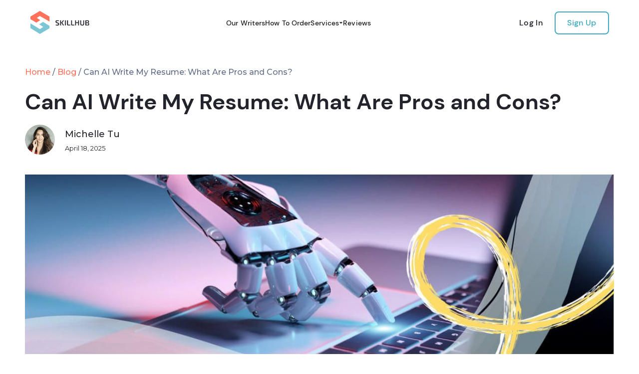

--- FILE ---
content_type: text/html
request_url: https://skillhub.com/blog/chatgpt-resume-writing
body_size: 24645
content:
<!DOCTYPE html><!-- Last Published: Fri Jan 16 2026 08:27:48 GMT+0000 (Coordinated Universal Time) --><html data-wf-domain="skillhub.com" data-wf-page="64914f7b8a5331c19bc2da3b" data-wf-site="5fa284c2b8f7f2419537a432" lang="en" data-wf-collection="64914f7b8a5331c19bc2d97c" data-wf-item-slug="chatgpt-resume-writing"><head><meta charset="utf-8"/><title>Can ChatGPT Write a Job-Winning AI Resume? Everything You Need to Know</title><meta content="Because of the recent ChatGPT resume writing trend, job seekers wonder, “Can AI write my resume?” We’ve prepared a list of pros and cons for you to make an informed decision." name="description"/><meta content="Can ChatGPT Write a Job-Winning AI Resume? Everything You Need to Know" property="og:title"/><meta content="Because of the recent ChatGPT resume writing trend, job seekers wonder, “Can AI write my resume?” We’ve prepared a list of pros and cons for you to make an informed decision." property="og:description"/><meta content="https://cdn.prod.website-files.com/5fa2b0e047fe827f9c8c49c7/643ed002eeaff95d6096acad_Can-ChatGPT-Write-My-Resume.jpg" property="og:image"/><meta content="Can ChatGPT Write a Job-Winning AI Resume? Everything You Need to Know" property="twitter:title"/><meta content="Because of the recent ChatGPT resume writing trend, job seekers wonder, “Can AI write my resume?” We’ve prepared a list of pros and cons for you to make an informed decision." property="twitter:description"/><meta content="https://cdn.prod.website-files.com/5fa2b0e047fe827f9c8c49c7/643ed002eeaff95d6096acad_Can-ChatGPT-Write-My-Resume.jpg" property="twitter:image"/><meta property="og:type" content="website"/><meta content="summary_large_image" name="twitter:card"/><meta content="width=device-width, initial-scale=1" name="viewport"/><meta content="1J44mNiC1BaIF9i72-WzlP7NNLObW37HjxMEh6l6pqg" name="google-site-verification"/><link href="https://cdn.prod.website-files.com/5fa284c2b8f7f2419537a432/css/skillhub.shared.f86def58e.min.css" rel="stylesheet" type="text/css" integrity="sha384-+G3vWOJVzKtp9g5Ne29yJyELjVFKWLiO+OYHg7S5TIh0AFewIPm6WIlJBhUrR+4q" crossorigin="anonymous"/><link href="https://fonts.googleapis.com" rel="preconnect"/><link href="https://fonts.gstatic.com" rel="preconnect" crossorigin="anonymous"/><script src="https://ajax.googleapis.com/ajax/libs/webfont/1.6.26/webfont.js" type="text/javascript"></script><script type="text/javascript">WebFont.load({  google: {    families: ["Montserrat:100,100italic,200,200italic,300,300italic,400,400italic,500,500italic,600,600italic,700,700italic,800,800italic,900,900italic","Merriweather:300,300italic,400,400italic,700,700italic,900,900italic","Gloria Hallelujah:regular","Inter:300,regular,500,600,700,800"]  }});</script><script type="text/javascript">!function(o,c){var n=c.documentElement,t=" w-mod-";n.className+=t+"js",("ontouchstart"in o||o.DocumentTouch&&c instanceof DocumentTouch)&&(n.className+=t+"touch")}(window,document);</script><link href="https://cdn.prod.website-files.com/5fa284c2b8f7f2419537a432/61408d058390082b1d9498a9_skillhub-favicon.png" rel="shortcut icon" type="image/x-icon"/><link href="https://cdn.prod.website-files.com/5fa284c2b8f7f2419537a432/61408d3dc536eb1dad5f07d6_skillhub-webclip.png" rel="apple-touch-icon"/><link href="https://skillhub.com/blog/chatgpt-resume-writing" rel="canonical"/><meta name="robots" content="noindex, nofollow">
<script>
  function readyCalc() {
    var calcIframe = document.getElementById('calc');
    if (calcIframe) {
      calcIframe.src = 'https://calc.skillhub.com/turquoise/';
    }
  }

  document.addEventListener("DOMContentLoaded", readyCalc);
  window.addEventListener('load', (event) => {
    var el = document.getElementById('skeleton-block');
    if (el) {
    el.remove();
    }
  });
</script>

<meta name="google-site-verification" content="p6fLXJl7sAN-ZKE-l-rZURCpd-ZS5ElEcD0Rx4KAh-Y"/>

<meta name="facebook-domain-verification" content="zmnfmeufrk87oz3ovetb2vgypuasnw" /> 

<!-- Google Tag Manager -->
<script>(function(w,d,s,l,i){w[l]=w[l]||[];w[l].push({'gtm.start':
new Date().getTime(),event:'gtm.js'});var f=d.getElementsByTagName(s)[0],
j=d.createElement(s),dl=l!='dataLayer'?'&l='+l:'';j.async=true;j.src=
'https://www.googletagmanager.com/gtm.js?id='+i+dl;f.parentNode.insertBefore(j,f);
})(window,document,'script','dataLayer','GTM-N6ZHX5N');</script>
<!-- End Google Tag Manager -->


<style>
/* Writers */
.w-slider-dot { 
  background-color: #7cc5d5;
  width: 8px;
  height: 8px; 
  margin-right: 7px;
  margin-left: 7px;
}
.w-slider-dot.w-active { background-color: #ff715b; }
/* Scrollbars */
.benefits { 
	overflow-y: hidden;
	-ms-overflow-y: hidden;
}
.benefits::-webkit-scrollbar{ 
	-webkit-appearance: none;
	height: 2px; 
}
.benefits::-webkit-scrollbar-track {
	background-color: #eeeeee;
}
.benefits::-webkit-scrollbar-thumb {
	background-color: #f6c416;
}
.scroll-child {
	overflow-x: hidden !important;
	overflow-y: scroll !important;
}
.scroll-child::-webkit-scrollbar {
	-webkit-appearance: none;
    width: 40px !important;
}
.scroll-child::-webkit-scrollbar-thumb {
	background: transparent !important;
}
.scroll-child::-webkit-scrollbar-track {
	background: transparent !important;
}
@media screen and (min-width: 768px){
	.scroll-top, .scroll-bot { width: calc(100% - 40px); }
}
@media screen and (max-width: 767px){
	.scroll-top, .scroll-bot { width: calc(100% - 24px); }
}
/* Left Corner Popups */
.popup-wrap {
  pointer-events: none;
}
</style>
<style>
.skeleton__title, 
.skeleton__work,
.skeleton__number,
.skeleton__button {
  position: relative;
  overflow: hidden;
  background-color: rgba(190,190,190,.2);
}
.skeleton__title::after, 
.skeleton__work::after,
.skeleton__number::after,
.skeleton__button::after {
  position: absolute;
  top: 0;
  right: 0;
  bottom: 0;
  left: 0;
  transform: translateX(-100%);
  background-image: linear-gradient(90deg, rgba(190,190,190, 0) 0, rgba(124,124,124,.2) 20%,rgba(190,190,190,.5) 60%,rgba(190,190,190, 0));
  animation: shimmer 1.4s infinite;
  content: '';
}

@keyframes shimmer {
  100% {transform: translateX(100%);
}
    }
</style>

<!-- TrustBox script -->
<script type="text/javascript" src="//widget.trustpilot.com/bootstrap/v5/tp.widget.bootstrap.min.js" async></script>
<!-- End TrustBox script -->

<script type="application/ld+json">
{
  "@context": "https://schema.org",
  "@type": "BlogPosting",
  "mainEntityOfPage": {
    "@type": "WebPage",
    "@id": "https://skillhub.com/blog/chatgpt-resume-writing"
  },
  "headline": "Can AI Write My Resume: What Are Pros and Cons?",
  "description": "Because of the recent ChatGPT resume writing trend, job seekers wonder, “Can AI write my resume?” We’ve prepared a list of pros and cons for you to make an informed decision.",
  "image": "https://cdn.prod.website-files.com/5fa2b0e047fe827f9c8c49c7/643ed002eeaff95d6096acad_Can-ChatGPT-Write-My-Resume.jpg",  
  "author": {
    "@type": "Organization",
    "name": "Skillhub",
    "url": "https://skillhub.com"
  },  
  "publisher": {
    "@type": "Organization",
    "name": "Skillhub",
    "logo": {
      "@type": "ImageObject",
      "url": "https://cdn.prod.website-files.com/5fa284c2b8f7f2419537a432/60a3a223e6e90716b0ba8c9c_skillhub-logo.svg"
    }
  },
  "datePublished": "Apr 11, 2023",
  "dateModified": "Dec 11, 2025"
}
</script>

<style>
::marker { color: #ff715b; }
.post-nav-list .active {
	border-left: 3px solid #7cc5d5;
}

@media screen and (max-width: 767px){
	.anchor {
		position: relative;
		top: -60px;
		margin-top: 0;
	}
}

table {
  width:100%;
  margin-top: 20px;
  margin-bottom: 20px;
  border: 1px solid #7cc5d5;
}
thead {
  background-color: #f6fcff;
 }
th{
  padding: 20px 15px;
  text-align: left;
  font-weight: 600;
  font-size: 15px;
  color: #22232b;
  text-transform: uppercase;
  border-bottom: solid 1px #7cc5d5;
  border-left: solid 1px #7cc5d5;
}
td{
  padding: 15px;
  text-align: left;
  vertical-align:middle;
  font-weight: 400;
  font-size: 15px;
  line-height: 1.3em;
  color: #22232b;
  border-bottom: solid 1px #7cc5d5;
  border-left: solid 1px #7cc5d5;
}

@media screen and (max-width: 600px) {
  table {
    border: 0;
  }
  thead {
    display: none;
  }
  tr {
    margin-bottom: 20px;
    display: block;
    border: 1px solid #7cc5d5;
  }
  td {
    display: block;
    border-left: none;
  }
  td:last-child {
    border-bottom: 0;
  }
  td:before {
    content: attr(data-label);
    display: block;
    text-transform: uppercase;
    font-weight: bold;
    font-size: 11px;
  }
}
</style>

<script type="application/ld+json">
{
  "@context": "https://schema.org/", 
  "@type": "BreadcrumbList", 
  "itemListElement": [{
    "@type": "ListItem", 
    "position": 1, 
    "name": "Home",
    "item": "https://skillhub.com"  
  },{
    "@type": "ListItem", 
    "position": 2, 
    "name": "Blog",
    "item": "https://skillhub.com/blog"  
  },{
    "@type": "ListItem", 
    "position": 3, 
    "name": "Freelancing Info",
    "item": "https://skillhub.com/blog-category/chatgpt-resume-writing"  
  },{
    "@type": "ListItem", 
    "position": 4, 
    "name": "How to Build Your Personal Brand Successfully",
    "item": "https://skillhub.com/blog/Can AI Write My Resume: What Are Pros and Cons?"  
  }]
}
</script>
</head><body><div class="w-embed w-iframe"><!-- Google Tag Manager (noscript) -->
<noscript><iframe src="https://www.googletagmanager.com/ns.html?id=GTM-N6ZHX5N"
height="0" width="0" style="display:none;visibility:hidden"></iframe></noscript>
<!-- End Google Tag Manager (noscript) --></div><div data-collapse="medium" data-animation="default" data-duration="400" id="navbar" data-easing="ease" data-easing2="ease" role="banner" class="navbar w-nav"><header class="container navbar-container w-container"><a href="https://skillhub.com/" class="navbar-brand w-nav-brand"><div class="navbar-brand__logo w-embed"><svg xmlns="http://www.w3.org/2000/svg" width="120" height="50" viewBox="0 0 130 50" fill="none">
<g clip-path="url(#clip0_5462_501)">
<path d="M42.8096 12.5654V23.2984L21.4943 10.9948L14.6835 15.0524L22.3771 20.0262L13.8006 25.3926L0.80957 17.6701V12.3037L21.4943 0L42.8096 12.5654Z" fill="#FF715B"/>
<path d="M0.80957 37.1726V26.8323L21.6204 39.5286L28.8095 34.8166L20.233 29.0574L28.4311 23.8218L42.5573 32.4606V37.5653L21.6204 49.9998L0.80957 37.1726Z" fill="#7CC5D5"/>
</g>
<path d="M59.4336 20.252C59.9776 20.2627 60.5482 20.2947 61.1456 20.348C61.7536 20.4013 62.3456 20.5027 62.9216 20.652L62.7936 22.012C62.3349 22.0013 61.8016 21.9907 61.1936 21.98C60.5962 21.9587 60.0202 21.948 59.4656 21.948C59.1242 21.948 58.8309 21.9587 58.5856 21.98C58.3509 22.0013 58.1589 22.0547 58.0096 22.14C57.8602 22.2253 57.7482 22.3587 57.6736 22.54C57.6096 22.7107 57.5776 22.9507 57.5776 23.26C57.5776 23.74 57.6736 24.0813 57.8656 24.284C58.0682 24.4867 58.3936 24.6467 58.8416 24.764L61.0176 25.404C61.8922 25.6707 62.4949 26.06 62.8256 26.572C63.1562 27.0733 63.3216 27.7453 63.3216 28.588C63.3216 29.2173 63.2469 29.7347 63.0976 30.14C62.9482 30.5453 62.7189 30.86 62.4096 31.084C62.1002 31.308 61.6949 31.468 61.1936 31.564C60.6922 31.66 60.0896 31.708 59.3856 31.708C59.0229 31.708 58.5216 31.6867 57.8816 31.644C57.2522 31.6013 56.5322 31.4947 55.7216 31.324L55.8496 29.884C56.4789 29.9053 57.0069 29.9267 57.4336 29.948C57.8602 29.9587 58.2282 29.964 58.5376 29.964C58.8469 29.964 59.1349 29.964 59.4016 29.964C59.8922 29.964 60.2762 29.932 60.5536 29.868C60.8309 29.804 61.0229 29.6707 61.1296 29.468C61.2469 29.2653 61.3056 28.972 61.3056 28.588C61.3056 28.2573 61.2629 28.0013 61.1776 27.82C61.1029 27.628 60.9749 27.4787 60.7936 27.372C60.6122 27.2653 60.3776 27.1747 60.0896 27.1L57.8336 26.412C57.0016 26.156 56.4149 25.7773 56.0736 25.276C55.7429 24.7747 55.5776 24.1027 55.5776 23.26C55.5776 22.6307 55.6522 22.1187 55.8016 21.724C55.9509 21.3187 56.1802 21.0147 56.4896 20.812C56.7989 20.5987 57.1936 20.4547 57.6736 20.38C58.1642 20.2947 58.7509 20.252 59.4336 20.252ZM73.8047 20.46L70.7807 24.956C70.674 25.1267 70.562 25.276 70.4447 25.404C70.3274 25.5213 70.1994 25.6333 70.0607 25.74V25.788C70.21 25.8947 70.3594 26.0227 70.5087 26.172C70.658 26.3213 70.7807 26.4813 70.8767 26.652L74.0127 31.5H71.7727L68.1407 25.724L71.6287 20.46H73.8047ZM67.5647 20.46V23.724C67.5647 24.0653 67.538 24.4013 67.4847 24.732C67.442 25.0627 67.3727 25.3933 67.2767 25.724C67.3514 26.0333 67.4154 26.3533 67.4687 26.684C67.5327 27.004 67.5647 27.3133 67.5647 27.612V31.5H65.5647V20.46H67.5647ZM68.9727 25.02V26.476H66.9247V25.02H68.9727ZM77.7441 20.46V31.5H75.7441V20.46H77.7441ZM82.4848 20.46V28.94C82.4848 29.2493 82.5648 29.484 82.7248 29.644C82.8955 29.7933 83.1355 29.868 83.4448 29.868H87.3488L87.4448 31.388C86.7195 31.452 85.9622 31.4893 85.1728 31.5C84.3942 31.5213 83.6208 31.532 82.8528 31.532C82.0422 31.532 81.4448 31.324 81.0608 30.908C80.6875 30.492 80.5008 29.964 80.5008 29.324V20.46H82.4848ZM91.2267 20.46V28.94C91.2267 29.2493 91.3067 29.484 91.4667 29.644C91.6374 29.7933 91.8774 29.868 92.1867 29.868H96.0907L96.1867 31.388C95.4614 31.452 94.704 31.4893 93.9147 31.5C93.136 31.5213 92.3627 31.532 91.5947 31.532C90.784 31.532 90.1867 31.324 89.8027 30.908C89.4294 30.492 89.2427 29.964 89.2427 29.324V20.46H91.2267ZM100.017 20.46V31.5H98.0166V20.46H100.017ZM104.625 24.828V26.396H99.8886V24.828H104.625ZM106.449 20.46V31.5H104.449V20.46H106.449ZM117.675 20.46V27.18C117.675 28.2787 117.542 29.1587 117.275 29.82C117.009 30.4813 116.571 30.9613 115.963 31.26C115.355 31.5587 114.539 31.708 113.515 31.708C112.449 31.708 111.595 31.5587 110.955 31.26C110.315 30.9613 109.851 30.4813 109.563 29.82C109.286 29.1587 109.147 28.2787 109.147 27.18V20.46H111.147V27.18C111.147 27.9053 111.217 28.4813 111.355 28.908C111.505 29.3347 111.745 29.6387 112.075 29.82C112.406 29.9907 112.854 30.076 113.419 30.076C113.985 30.076 114.427 29.9907 114.747 29.82C115.078 29.6387 115.313 29.3347 115.451 28.908C115.601 28.4813 115.675 27.9053 115.675 27.18V20.46H117.675ZM124.295 20.332C125.234 20.332 125.981 20.4173 126.535 20.588C127.09 20.748 127.49 21.036 127.735 21.452C127.991 21.868 128.119 22.4547 128.119 23.212C128.119 24.0013 127.97 24.604 127.671 25.02C127.373 25.436 126.882 25.676 126.199 25.74V25.804C127.042 25.8787 127.629 26.1667 127.959 26.668C128.301 27.1693 128.471 27.8627 128.471 28.748C128.471 29.5053 128.343 30.092 128.087 30.508C127.842 30.924 127.447 31.2173 126.903 31.388C126.37 31.548 125.671 31.628 124.807 31.628C124.135 31.628 123.549 31.6227 123.047 31.612C122.546 31.612 122.087 31.6013 121.671 31.58C121.255 31.5587 120.823 31.532 120.375 31.5L120.599 30.044C120.855 30.0547 121.33 30.0653 122.023 30.076C122.717 30.0867 123.533 30.092 124.471 30.092C124.973 30.092 125.367 30.0493 125.655 29.964C125.943 29.868 126.146 29.6973 126.263 29.452C126.391 29.196 126.455 28.8387 126.455 28.38C126.455 27.868 126.391 27.4787 126.263 27.212C126.135 26.9347 125.922 26.7427 125.623 26.636C125.335 26.5187 124.925 26.46 124.391 26.46H120.583V25.1H124.375C124.834 25.1 125.191 25.0573 125.447 24.972C125.714 24.876 125.906 24.7107 126.023 24.476C126.141 24.2413 126.199 23.9053 126.199 23.468C126.199 23.0307 126.135 22.6947 126.007 22.46C125.89 22.2253 125.687 22.0707 125.399 21.996C125.111 21.9107 124.711 21.868 124.199 21.868C123.634 21.868 123.133 21.868 122.695 21.868C122.258 21.868 121.869 21.8733 121.527 21.884C121.186 21.884 120.877 21.8947 120.599 21.916L120.375 20.46C120.781 20.4173 121.165 20.3907 121.527 20.38C121.901 20.3587 122.306 20.348 122.743 20.348C123.191 20.3373 123.709 20.332 124.295 20.332ZM122.327 20.46V31.5H120.375V20.46H122.327Z" fill="#22232B"/>
<defs>
<clipPath id="clip0_5462_501">
<rect width="42" height="50" fill="white" transform="translate(0.80957)"/>
</clipPath>
</defs>
</svg></div></a><nav role="navigation" class="navbar-menu__wrapper w-nav-menu"><div class="navbar-menu"><a href="/our-experts" class="navbar-link w-nav-link">Our Writers</a><a href="/cws-how-to-order" class="navbar-link w-nav-link">How To Order</a><div class="navbar__container"><div data-hover="true" data-delay="0" data-w-id="0fdf66cc-87f4-f08c-148a-aa943d9501f6" class="navbar-dropdown w-dropdown"><div data-w-id="0fdf66cc-87f4-f08c-148a-aa943d9501f7" class="navbar-dropdown-toggle w-dropdown-toggle"><div class="navbar-link">Services</div><div class="navbar__arrow display-visible_dekstop w-embed"><svg width="100%" height="100%" viewBox="0 0 9 5" fill="CurrentColor" xmlns="http://www.w3.org/2000/svg">
<path d="M4.50001 4.50004L0.333344 0.333374H8.66668L4.50001 4.50004Z" fill="CurrentColor"/>
</svg></div></div><nav class="mega-menu w-dropdown-list"><div class="mega-menu__column"><div class="mega-menu__subtitle">Content Writing</div><a href="https://skillhub.com/content-writing/article-writing" class="mega-menu__link w-nav-link">Article Writing</a><a href="https://skillhub.com/content-writing/blogpost-writing" class="mega-menu__link w-nav-link">Blog Writing</a><a href="https://skillhub.com/content-writing/seo-content-writing" class="mega-menu__link w-nav-link">SEO Writing</a><a href="https://skillhub.com/content-writing/website-content-writing" class="mega-menu__link w-nav-link">Website Content</a><a href="https://skillhub.com/content-writing/product-description-writing" class="mega-menu__link w-nav-link">Product Description</a><a href="https://skillhub.com/content-writing/social-media-writing" class="mega-menu__link w-nav-link">Social Media Content</a></div><div class="mega-menu__column"><div class="mega-menu__subtitle">Resume Writing</div><a href="/resume-writing" class="mega-menu__link w-nav-link">Resume</a><a href="/resume-editing" class="mega-menu__link w-nav-link">Resume Editing</a><a href="/linkedin-resume" class="mega-menu__link w-nav-link">LinkedIn Resume</a><a href="/cover-letter-writing" class="mega-menu__link w-nav-link">Cover Letter</a></div></nav></div></div><div data-w-id="2cbee554-e569-4adb-14cf-c7310f5c02fa" class="nav__dropdown"><div class="nav__dropdown-toggle"><div class="nav__dropdown-title">Content Writing</div><div class="navbar__arrow margin-top__0 w-embed"><svg width="100%" height="100%" viewBox="0 0 9 5" fill="CurrentColor" xmlns="http://www.w3.org/2000/svg">
<path d="M4.50001 4.50004L0.333344 0.333374H8.66668L4.50001 4.50004Z" fill="CurrentColor"/>
</svg></div></div><div class="nav__dropdown-list"><a href="https://skillhub.com/content-writing/article-writing" class="nav__link">Article Writing</a><a href="https://skillhub.webflow.io/content-writing/blogpost-writing" class="nav__link">Blog Writing</a><a href="https://skillhub.com/content-writing/seo-content-writing" class="nav__link">SEO Writing</a><a href="https://skillhub.com/content-writing/website-content-writing" class="nav__link">Website Content</a><a href="https://skillhub.com/content/product-description-writing" class="nav__link">Product Description</a><a href="https://skillhub.com/content-writing/social-media-writing" class="nav__link">Social Media Content</a></div></div><div data-w-id="920ea317-4c44-f017-b7df-b20a19857e93" class="nav__dropdown"><div class="nav__dropdown-toggle"><div class="nav__dropdown-title">Resume Writing</div><div class="navbar__arrow w-embed"><svg width="100%" height="100%" viewBox="0 0 9 5" fill="CurrentColor" xmlns="http://www.w3.org/2000/svg">
<path d="M4.50001 4.50004L0.333344 0.333374H8.66668L4.50001 4.50004Z" fill="CurrentColor"/>
</svg></div></div><div class="nav__dropdown-list"><a href="/resume-writing" class="nav__link">Resume</a><a href="/resume-editing" class="nav__link">Resume Editing</a><a href="/linkedin-resume" class="nav__link">Linkedin Resume</a><a href="/cover-letter-writing" class="nav__link">Cover Letter</a></div></div><a href="/cws-reviews" class="navbar-link w-nav-link">Reviews</a><div class="navbar-buttons__mobile"><a href="https://app.skillhub.com/#/auth/login" class="btn-log-in w-button">Log In</a><a href="https://app.skillhub.com/#/auth/register" class="btn--red-header w-button">Sign Up</a></div></div></nav><div class="navbar-buttons"><a href="https://app.skillhub.com/auth/login" class="btn-log-in w-button">Log In</a><a href="https://app.skillhub.com/auth/register" class="btn--red-header w-button">Sign Up</a></div><div data-w-id="0fdf66cc-87f4-f08c-148a-aa943d950213" class="navbar-btn w-nav-button"><div data-w-id="0fdf66cc-87f4-f08c-148a-aa943d950214" class="navbar-btn-line one"></div><div data-w-id="0fdf66cc-87f4-f08c-148a-aa943d950215" class="navbar-btn-line middle"></div><div data-w-id="0fdf66cc-87f4-f08c-148a-aa943d950216" class="navbar-btn-line three"></div></div></header></div><main><article class="section margin-top-40"><div class="container w-container"><div class="breadcrumbs-new static"><a href="https://skillhub.com/" class="breadcrumbs-new__link">Home</a><div class="breadcrumbs-new__divider">/</div><a href="/blog" class="breadcrumbs-new__link">Blog</a><div class="breadcrumbs-new__divider">/</div><div class="breadcrumbs-new__text">Can AI Write My Resume: What Are Pros and Cons?</div></div><div class="post"><h1 class="post__title">Can AI Write My Resume: What Are Pros and Cons?</h1><div class="post__info"><a style="background-image:url(&quot;https://cdn.prod.website-files.com/5fa2b0e047fe827f9c8c49c7/60994a02a2e60ba666e7c986_michelle%20tu.jpeg&quot;)" href="/writers/michelle-tu" class="post__author-img w-inline-block"></a><div><a href="/writers/michelle-tu" class="post__author-name">Michelle Tu</a><div class="post__date">April 18, 2025</div></div></div><img loading="lazy" alt="" src="https://cdn.prod.website-files.com/5fa2b0e047fe827f9c8c49c7/643ed002eeaff95d6096acad_Can-ChatGPT-Write-My-Resume.jpg" sizes="(max-width: 767px) 100vw, (max-width: 991px) 727.96875px, 939.984375px" srcset="https://cdn.prod.website-files.com/5fa2b0e047fe827f9c8c49c7/643ed002eeaff95d6096acad_Can-ChatGPT-Write-My-Resume-p-500.jpg 500w, https://cdn.prod.website-files.com/5fa2b0e047fe827f9c8c49c7/643ed002eeaff95d6096acad_Can-ChatGPT-Write-My-Resume-p-800.jpg 800w, https://cdn.prod.website-files.com/5fa2b0e047fe827f9c8c49c7/643ed002eeaff95d6096acad_Can-ChatGPT-Write-My-Resume-p-1080.jpg 1080w, https://cdn.prod.website-files.com/5fa2b0e047fe827f9c8c49c7/643ed002eeaff95d6096acad_Can-ChatGPT-Write-My-Resume.jpg 1180w" class="post__img"/><div class="post__grid _3-col"><div class="post__sidebar"><div data-hover="true" data-delay="300" class="post__nav w-dropdown"><div class="post__nav-toggle w-dropdown-toggle"><div class="post__nav-title">Table of contents</div><div class="post__nav-arrow w-icon-dropdown-toggle"></div></div><nav class="post__nav-content w-dropdown-list"><div id="post-nav-anchor" class="post__nav-list w-richtext"><p><a href="#what-is-an-ai-resume">What Is an AI Resume?</a></p><p><a href="#can-ai-write-my-resume">Can AI Write My Resume?</a></p><p><a href="#why-job-seekers-want-to-use-chat-gpt-for-an-ai-resume">Why Job Seekers Want to Use Chat GPT for an AI Resume</a></p><p><a href="#why-it’s-a-bad-idea-to-use-apply-for-jobs-with-an-ai-generated-resume">Why It’s a Bad Idea to Use Apply for Jobs With an AI-Generated Resume</a></p><p><a href="#can-resume-infographic-examples-help-you-write-a-resume">Can Resume Infographic Examples Help You Write a Resume?</a></p><p><a href="#chatgpt-resume-writing-summary">ChatGPT Resume Writing Summary</a></p><p><a href="#faq">FAQ</a></p><p><a href="#works-cited">Works Cited</a></p></div></nav></div><div class="descktop"><div class="share-wrap"><div class="share-title">Share</div><div class="share-row"><div class="w-embed"><a class="share-btn" href="http://www.linkedin.com/shareArticle?mini=true&url=&title=&summary=&source=" rel="noopener" target="_blank" title="Share on LinkedIn"  onclick="window.open('http://www.linkedin.com/shareArticle?mini=true&url=' + encodeURIComponent(document.URL) + '&title=' + encodeURIComponent(document.title)); return false;"></a></div><div class="w-embed"><a class="share-btn" href="https://www.facebook.com/sharer/sharer.php?u=&t=" title="Share on Facebook" rel="noopener" target="_blank" onclick="window.open('https://www.facebook.com/sharer/sharer.php?u=' + encodeURIComponent(document.URL) + '&t=' + encodeURIComponent(document.URL)); return false;"></a></div><div class="w-embed"><a class="share-btn" href="http://pinterest.com/pin/create/button/?url=&description=" target="_blank" rel="noopener" title="Pin it" onclick="window.open('http://pinterest.com/pin/create/button/?url=' + encodeURIComponent(document.URL) + '&description=' + encodeURIComponent(document.title)); return false;"></a></div><div class="w-embed"><a class="share-btn" href="http://www.reddit.com/submit?url=&title=" target="_blank" rel="noopener" title="Submit to Reddit" onclick="window.open('http://www.reddit.com/submit?url=' + encodeURIComponent(document.URL) + '&title=' + encodeURIComponent(document.title)); return false;"></a></div></div></div></div></div><div class="post__content"><div class="post__text w-richtext"><p>Looking for the best ways to write a job-winning resume and maximize your job security? Then you might be thinking of using ChatGPT to save time and money. But that’s not the best choice. AI-generated resumes aren’t nearly as good as those written by actual humans. So here’s everything you need to know before you decide how to create a perfect resume.</p><div class="w-embed"><div class="anchor" id="#what-is-an-ai-resume"></div></div><h2>What Is an AI Resume?</h2><p>ChatGPT has recently become the hottest topic; it’s in insane demand. It’s proven itself as an excellent technology for research, idea generation, and writing only content. So it’s only natural that many job seekers wonder if it’s a good idea to use ChatGPT (or any other AI chatbot) for resume writing and cover letters to apply for jobs. The short answer is no, not really, and here’s why.</p><figure style="max-width:1600pxpx" class="w-richtext-align-fullwidth w-richtext-figure-type-image"><div><img src="https://cdn.prod.website-files.com/5fa2b0e047fe827f9c8c49c7/64356a81757c188db1c000f4_haWpzkEkUBIrxA4XXfBCuCajae-noZt2PO2Yvkte_0IYrJiBy9ALo62_WqONrffcmLtvuJ_L7mYP_CJdZ46X9Uvd4UGjqBxJh6sUAuHRyICkpP_eTPhQDYOS7NU0JtO1Gg4llQIMGsaNp12YW1UcMac.png" alt="" loading="lazy"/></div></figure><h3>It Generates a Resume Automatically</h3><p>An <a href="https://bottr.me/">AI chatbot</a> or ChatGPT can’t be used as an AI resume builder because it doesn’t know you and your career accomplishments. It can’t adequately describe your professional qualification and work experiences unless you specifically instruct it to do so. ChatGPT generates content automatically, which leads to an overly generic resume incapable of impressing any recruiter.</p><h3>An AI-Generated Resume Is Basically the Arithmetic Mean of All Resumes Found Online</h3><p>An <a href="https://www.writecream.com/ai-resume/">AI resume builder</a> works in the following way: it analyzes countless resume samples for the same job as yours and then uses the information it collects to generate the content for your resume.</p><p>As a result, you end up with a resume that is the arithmetic mean of all somewhat resumes found online. In most cases, it doesn’t reflect who you are as an employee and won’t help you land your dream job.</p></div><div class="blog-banner-new w-condition-invisible"><img alt="" loading="lazy" height="" src="" class="blog-banner-new__img--desktop w-dyn-bind-empty"/><div class="blog-banner-new__content marg-left-200"><div class="blog-banner-new__text w-dyn-bind-empty w-richtext"></div><div class="blog-banner-new__form w-form"><form id="wf-form-Resume-Skillhub" name="wf-form-Resume-Skillhub" data-name="Resume Skillhub" method="post" class="blog-banner-new__info" data-wf-page-id="64914f7b8a5331c19bc2da3b" data-wf-element-id="68095317-4e3a-8c2b-474f-8a5384366033"><input class="text-field-2 w-input" maxlength="256" name="Email" data-name="Email" placeholder="Type your email" type="email" id="field" required=""/><input class="hiden-form-field w-input" maxlength="256" name="Form-Group" data-name="Form Group" placeholder="" type="text" id="banner-group"/><input class="hiden-form-field w-input" maxlength="256" name="Form-Name" data-name="Form Name" placeholder="" type="text" id="banner-name"/><input class="hiden-form-field w-input" maxlength="256" name="Page-Link" data-name="Page Link" placeholder="" type="text" id="page-link-banner"/><input class="hiden-form-field w-input" maxlength="256" name="Website" data-name="Website" placeholder="" type="text" id="website-banner"/><div class="w-condition-invisible w-embed w-script"><input type="submit" value="" data-wait="Please wait..." class="page-banner__btn">
<script>  
	document.getElementById('banner-group').value = 'subscription_banner';
  document.getElementById('banner-name').value = 'resume_samples';
  document.getElementById('page-link-banner').value = window.location.pathname;
  document.getElementById('website-banner').value = window.location.hostname;
</script></div><div id="formMessege" class="formmessege"></div></form><div id="formSuccess" class="success-message-2 w-form-done"><div>Thank you! Your submission has been received!</div></div><div class="error-message-2 w-form-fail"><div>Oops! Something went wrong while submitting the form.</div></div></div></div></div><div class="post__text w-richtext"><div class="w-embed"><div class="anchor" id="#can-ai-write-my-resume"></div></div><h2>Can AI Write My Resume?</h2><p>So, simply put, while AI can write your resume, you shouldn’t let it. The result will not be what you’re hoping for. Even more so if you’re applying for middle and senior positions and have many accomplishments to show off. For example, If you are an experienced logistics manager with intricate knowledge of some of the <a href="https://routinguk.descartes.com/" target="_blank">best routing software</a> on the market, only you can convey the importance of this for your next role. </p><p>The number one thing employers value in candidates’ resumes is specificity, which ChatGPT or any other AI chatbot can’t deliver. Worse, if you submit an AI-written resume without editing, it could even get identified by an <a href="https://undetectable.ai/">AI detector</a>, robbing you of job opportunities and potentially hurting your career. So by using such tools to write your resume and submitting it without thorough editing, you’re robbing yourself of job opportunities and potentially hurting your career.</p><h3>Can AI Write My Resume If I Edit It Well?</h3><p>That being said, if you’re confident in your resume writing skills, you can use best ChatGPT prompts for resume writing to write a rough draft that you’ll need to edit later. Tools like Walter Writes AI can help <a href="https://humanize.io/">humanize AI text</a> and clarify the content, making the editing process more efficient. You’ll still have to research the job market for relevant job descriptions and helpful resume examples. And then you’ll also spend a lot of time editing. So whether or not it makes sense to use AI chatbots in the first place is a big question.</p><div class="w-embed"><div class="anchor" id="#why-job-seekers-want-to-use-chat-gpt-for-an-ai-resume"></div></div><h2>Why Job Seekers Want to Use Chat GPT for an AI Resume</h2><p>Job seekers’ desire to use an <a href="https://huntr.co/product/ai-resume-builder">AI resume builder</a> is perfectly understandable. Writing one’s resume, not to mention a cover letter for each position an applicant is interested in, can be a daunting chore. Having an online tool do all the work for you is very tempting. And it’s free, which appeals to many people without job security.</p><figure style="max-width:1600pxpx" class="w-richtext-align-fullwidth w-richtext-figure-type-image"><div><img src="https://cdn.prod.website-files.com/5fa2b0e047fe827f9c8c49c7/64356ab3698433c16a2a8ec5_BRkpIhJZuQWAAg_atI06Tj5RsAbaXFiksbAN5HlCN4Koy0qFhHsZCf-triM0GifNN_OOmPhIvcAcItXsFdKmm0GxJZXAYNNXU4itg6_Y7gCNGlhCisM6DXYidvak7sW2fon5iRI9CEz8lmcWN1nSpPM.png" alt="" loading="lazy"/></div></figure><h3>You Shouldn’t Entrust ChatGPT with Write an AI Resume for You</h3><p>That being said, if you’re wondering, “can AI write my resume?” it means that you’re in doubt, which is a good thing. It would be much worse to mindlessly use the AI resume that ChatGPT has generated for you and hope for the better. But this would likely lead to no (or very few) interview invites.</p><h3>It’s Better to Hire a Professional</h3><p>Professional resume writers are the only people in the world who can write your resume better than you. If you’re in doubt—trust fellow job seekers. For example, Havajkamaxn on Reddit shares a story about how they struggled to hear back from recruiters for months before they finally decided to invest in resume writing services. Once they did, they landed a great job within weeks.</p><p>It’s more affordable than most people think. The price that a professional <a href="https://skillhub.com/resume-writing">resume writing service</a> charges varies between about $150 and $1000. But it’s not much money to pay, seeing as a professionally written resume increases one’s chances of getting the job one wants by about 30%. Look at it as an investment into your future and a chance to boost your salary by a few thousand.</p><h3>You Can Also Use Resume Infographic Examples</h3><p>But if money is so tight that you’re sure you can’t afford a <a href="https://skillhub.com/resume-help">resume help service</a>, writing applications yourself is still better than relying on ChatGPT. The thing is, recruiters and hiring managers love to see a professional resume with a personal touch. No AI can do that; only a human writer can.</p></div><div class="post__banner display_hidden"><img src="https://cdn.prod.website-files.com/5fa284c2b8f7f2419537a432/628208bfe49d2c3984a88181_Image%20(5)%20(1).png" loading="lazy" width="356" height="375" alt="" class="post__banner-img"/><div class="post__banner-content"><div class="post__banner-title w-richtext"><p><strong>Need Help</strong> Getting Employers’ Attention?</p></div><div class="post__banner-description w-richtext"><p>Our experts are here to help! Place an order and start preparing for your next interview!</p></div><a href="https://app.skillhub.com/auth/register?service=1&amp;product=3&amp;level=2&amp;urgency=720&amp;quantity=1&amp;words_count=275&amp;space=1" class="btn--white w-button">Place an Order</a></div></div><div class="post__text w-richtext"><div class="w-embed"><div class="anchor" id="#why-it’s-a-bad-idea-to-use-apply-for-jobs-with-an-ai-generated-resume"></div></div><h2>Why It’s a Bad Idea to Use Apply for Jobs With an AI-Generated Resume</h2><p>Using an <a href="https://undetectable.ai/resume-builder">AI-generated resume</a> won’t help your career growth. One day, automation might take over writers’ jobs entirely, but that day isn’t today. For now, we won’t recommend job seekers to use AI for their resumes because it generates generic content, can’t give justice to their unique skills and accomplishments, and isn’t the best at <a href="https://skillhub.com/blog/ats-friendly-resume">ATS optimization</a>.</p><h3>An AI-Generated Resume Is Very Generic</h3><p>As discussed, an AI resume is guaranteed to be too generic. When checking ChatGPT’s abilities, our researchers got countless phrases like “a candidate with several years of experience” or “effectively utilized my leadership skills.”</p><p>Such phrases are guaranteed to harm the candidate’s chances of getting employed. The questions instantly pop into the recruiter’s mind are “how many years?” and “how exactly did they utilize their leadership skills?”. Only relevant real-life examples and numerical data can fix that, which a human writer can add, whereas an <a href="https://www.signitysolutions.com/ai-chatbot-development-services">AI chatbot</a> can’t.</p><h3>It Fails to Highlight Your Unique Selling Points</h3><p>Candidates’ training, key skills, previous duties, and, most importantly, major achievements are the things that determine their job search prospects. These unique selling points, which any <a href="https://skillhub.com/blog/how-to-write-a-resume">resume writing guide</a> always emphasizes, can’t be gathered from other resumes found online.</p><p>They need to be written by a person and backed up by relevant numbers. Without rigorous editing (which sometimes takes more time than from-scratch writing), an AI resume won’t include them.</p><h3>It Might Not Be Properly ATS-Optimized</h3><p>Finally, while ChatGPT does its best to ensure that a resume contains important keywords (based on other resumes and job descriptions), its ability to do so still leaves much to be desired. AI technology like <a href="https://vengreso.com/guides/ai-sales-tools">AI sales tools</a> keep getting better, but for now, it’s a work in progress.</p><p>Currently, AI chatbots still fail to include all the relevant keywords, thus putting the candidate’s job application at risk of being filtered out by Applicant Tracking Systems (ATS). Did you know that human recruiters don’t even see about 75% of all resumes? By relying on ChatGPT, you increase the chances of yours ending up among that 75%.</p><figure style="max-width:1600pxpx" class="w-richtext-align-fullwidth w-richtext-figure-type-image"><div><img src="https://cdn.prod.website-files.com/5fa2b0e047fe827f9c8c49c7/64356ae7d0b1589b1460955e_ExKNUHOL3SeDWcD7Lt9-PzcRRT39-_d4da1OBSwawC-dHsZgCwZhVrto-hZ4E5QQtjyWVM2QCDfPNI7Kp_e6rK7qjjcbXikIm3LEqCbjEHCFTfXsCjLLldyN55CMKrx6-3gIsrHxro-9AcbXXEk8PgI.png" alt="" loading="lazy"/></div></figure><div class="w-embed"><div class="anchor" id="#can-resume-infographic-examples-help-you-write-a-resume"></div></div><h2>Can Resume Infographic Examples Help You Write a Resume?</h2><p>A free (or very cheap) alternative to a professional <a href="https://skillhub.com/resume-writing">resume writing service</a> is using resume templates. Sure, you’ll need to spend time polishing your resume, including adding relevant numerical data. But good templates can at least help you avoid formatting errors, among the factors that lead to recruiters rejecting applications.</p><h3>It’s Better to Write a Resume Yourself Than Use an AI-Generated One</h3><p>When job seeker writes a resume themselves using resume templates, it might not be as great as the one written by experts, but it still beats an AI-generated one. This is a smart way to save a little and spend on a <a href="https://skillhub.com/cover-letter-writing">cover letter writing service</a> instead. A customized and well-written <a href="https://skillhub.com/blog/best-cover-letters">cover letter</a> is one of the best ways to ensure that your dream employer will hire you.</p></div><div class="post__text w-richtext"><div class="w-embed"><div class="anchor" id="#chatgpt-resume-writing-summary"></div></div><h2>ChatGPT Resume Writing Summary</h2><p>AI can be a helpful tool if you do not know resume formatting and proper organization. But <a href="https://skillhub.com/blog/creative-resume-templates">resume templates</a> are a much better option because they are regularly updated and, most importantly, customizable. As to resume writing, ChatGPT is a no-go.</p><p>The resumes it creates are too generic. They also fail to highlight your unique selling points and aren’t perfectly ATS-optimized. It’s safer to write your resume yourself or, better even, hire a professional. Skillhub’s writers will be happy to help you with resume creation.</p><div class="w-embed"><div class="anchor" id="#faq"></div></div><h2>FAQ</h2><ol role="list"><li><strong>Will recruiters know that I used Chat GPT for my resume?</strong></li></ol><p>Recruiters might not realize you used ChatGPT or another AI chatbot to write your resume. But they’ll definitely see that your job application lacks specifics and numbers, which may cost you the job.</p><ol start="2" role="list"><li><strong>Is a professional resume by a competent writer expensive?</strong></li></ol><p>You can get a professionally written resume for as little as $100 or as much as $1000+. The price depends on your seniority level, requirements, and the service you decide to hire.</p><ol start="3" role="list"><li><strong>Is it ethical to use resume writing services?</strong></li></ol><p>Yes, hiring a professional writer for your resume is perfectly ethical. It’s nowhere near the same as buying a college essay written by someone else. In fact, recruiters are the first to recommend job seekers to get an expert to write their resumes.</p><div class="w-embed"><div class="anchor" id="#works-cited"></div></div><h2>Works Cited</h2><p>Havajkamaxn. “Wht it’s tough to write a resume: My story.” <em>Reddit</em>, 29 Jun. 2022.</p><p>Indeed Editorial Team. “Factors to Consider When Hiring Resume Writing Services.” <em>Indeed</em>, 30 Nov. 2022.</p><p>Indeed Editorial Team. “How to Use Numbers in a Resume.” <em>Indeed</em>, 11 Mar. 2023.</p><p>Kolmar, Chris. “40+ Awesome Resume Statistics [2023]: What Job Seekers Need to Know.” <em>Zippia</em>, 2 Feb. 2023.</p><p>Pelta, Rachel, and Jenna Bellassai. “We Asked ChatGPT to Write Resumes and Cover Letters. Here&#x27;s What It Got Right (and Wrong).” <em>Forage</em>, 8 Mar. 2023.</p></div><div class="mobile"><div class="share-wrap"><div class="share-title">Share</div><div class="share-row"><div class="w-embed"><a class="share-btn" href="http://www.linkedin.com/shareArticle?mini=true&url=&title=&summary=&source=" rel="noopener" target="_blank" title="Share on LinkedIn"  onclick="window.open('http://www.linkedin.com/shareArticle?mini=true&url=' + encodeURIComponent(document.URL) + '&title=' + encodeURIComponent(document.title)); return false;"></a></div><div class="w-embed"><a class="share-btn" href="https://www.facebook.com/sharer/sharer.php?u=&t=" title="Share on Facebook" rel="noopener" target="_blank" onclick="window.open('https://www.facebook.com/sharer/sharer.php?u=' + encodeURIComponent(document.URL) + '&t=' + encodeURIComponent(document.URL)); return false;"></a></div><div class="w-embed"><a class="share-btn" href="http://pinterest.com/pin/create/button/?url=&description=" target="_blank" rel="noopener" title="Pin it" onclick="window.open('http://pinterest.com/pin/create/button/?url=' + encodeURIComponent(document.URL) + '&description=' + encodeURIComponent(document.title)); return false;"></a></div><div class="w-embed"><a class="share-btn" href="http://www.reddit.com/submit?url=&title=" target="_blank" rel="noopener" title="Submit to Reddit" onclick="window.open('http://www.reddit.com/submit?url=' + encodeURIComponent(document.URL) + '&title=' + encodeURIComponent(document.title)); return false;"></a></div></div></div></div></div></div></div></div></article><section class="section haze-new"><div class="container centered w-container"><h2 class="h2">Did you read this already?</h2><div class="blog top-margin w-dyn-list"><div role="list" class="blog__list featured-posts w-dyn-items"><div role="listitem" class="blog__item w-dyn-item"><a href="/blog/salary-negotiation-lies" class="blog__post w-inline-block"><div class="blog__post-top"><div class="blog__post-day">18</div><div class="blog__post-month">January</div><p class="blog__post-tittle">Why You Are Underpaid: 5 Salary Negotiation Lies HR Tells You</p></div><div class="blog__post-bottom"><img loading="lazy" alt="Why You Are Underpaid" src="https://cdn.prod.website-files.com/5fa2b0e047fe827f9c8c49c7/695bdec68abf2c543935f613_Why%20You%20Are%20Underpaid.webp" sizes="(max-width: 767px) 100vw, (max-width: 991px) 726.625px, 939.15625px" srcset="https://cdn.prod.website-files.com/5fa2b0e047fe827f9c8c49c7/695bdec68abf2c543935f613_Why%20You%20Are%20Underpaid-p-500.webp 500w, https://cdn.prod.website-files.com/5fa2b0e047fe827f9c8c49c7/695bdec68abf2c543935f613_Why%20You%20Are%20Underpaid-p-800.webp 800w, https://cdn.prod.website-files.com/5fa2b0e047fe827f9c8c49c7/695bdec68abf2c543935f613_Why%20You%20Are%20Underpaid-p-1080.webp 1080w, https://cdn.prod.website-files.com/5fa2b0e047fe827f9c8c49c7/695bdec68abf2c543935f613_Why%20You%20Are%20Underpaid-p-1600.webp 1600w, https://cdn.prod.website-files.com/5fa2b0e047fe827f9c8c49c7/695bdec68abf2c543935f613_Why%20You%20Are%20Underpaid.webp 2000w" class="blog-post-thumbnail"/></div></a></div><div role="listitem" class="blog__item w-dyn-item"><a href="/blog/overemployment-working-two-remote-jobs" class="blog__post w-inline-block"><div class="blog__post-top"><div class="blog__post-day">15</div><div class="blog__post-month">January</div><p class="blog__post-tittle">The Secret World of &#x27;Overemployment&#x27;: How People Work Two Remote Jobs Without Getting Caught</p></div><div class="blog__post-bottom"><img loading="lazy" alt="How People Work Two Remote Jobs Without Getting Caught" src="https://cdn.prod.website-files.com/5fa2b0e047fe827f9c8c49c7/695bdd15f09da97bbbe48d60_The%20Secret%20World%20of%20Overemployment.webp" sizes="(max-width: 767px) 100vw, (max-width: 991px) 726.625px, 939.15625px" srcset="https://cdn.prod.website-files.com/5fa2b0e047fe827f9c8c49c7/695bdd15f09da97bbbe48d60_The%20Secret%20World%20of%20Overemployment-p-500.webp 500w, https://cdn.prod.website-files.com/5fa2b0e047fe827f9c8c49c7/695bdd15f09da97bbbe48d60_The%20Secret%20World%20of%20Overemployment-p-800.webp 800w, https://cdn.prod.website-files.com/5fa2b0e047fe827f9c8c49c7/695bdd15f09da97bbbe48d60_The%20Secret%20World%20of%20Overemployment-p-1080.webp 1080w, https://cdn.prod.website-files.com/5fa2b0e047fe827f9c8c49c7/695bdd15f09da97bbbe48d60_The%20Secret%20World%20of%20Overemployment-p-1600.webp 1600w, https://cdn.prod.website-files.com/5fa2b0e047fe827f9c8c49c7/695bdd15f09da97bbbe48d60_The%20Secret%20World%20of%20Overemployment.webp 2000w" class="blog-post-thumbnail"/></div></a></div><div role="listitem" class="blog__item w-dyn-item"><a href="/blog/deepfakes-ai-voiceovers-in-remote-interviews" class="blog__post w-inline-block"><div class="blog__post-top"><div class="blog__post-day">10</div><div class="blog__post-month">January</div><p class="blog__post-tittle">Fake It Until You Make It? The Rise of Deepfakes and AI Voiceovers in Remote Interviews</p></div><div class="blog__post-bottom"><img loading="lazy" alt="Deepfakes and AI Voiceovers in Remote Interviews" src="https://cdn.prod.website-files.com/5fa2b0e047fe827f9c8c49c7/695bda04efe1a76a3769de8e_Fake%20It%20Until%20You%20Make%20It.webp" sizes="(max-width: 767px) 100vw, (max-width: 991px) 726.625px, 939.15625px" srcset="https://cdn.prod.website-files.com/5fa2b0e047fe827f9c8c49c7/695bda04efe1a76a3769de8e_Fake%20It%20Until%20You%20Make%20It-p-500.webp 500w, https://cdn.prod.website-files.com/5fa2b0e047fe827f9c8c49c7/695bda04efe1a76a3769de8e_Fake%20It%20Until%20You%20Make%20It-p-800.webp 800w, https://cdn.prod.website-files.com/5fa2b0e047fe827f9c8c49c7/695bda04efe1a76a3769de8e_Fake%20It%20Until%20You%20Make%20It-p-1080.webp 1080w, https://cdn.prod.website-files.com/5fa2b0e047fe827f9c8c49c7/695bda04efe1a76a3769de8e_Fake%20It%20Until%20You%20Make%20It-p-1600.webp 1600w, https://cdn.prod.website-files.com/5fa2b0e047fe827f9c8c49c7/695bda04efe1a76a3769de8e_Fake%20It%20Until%20You%20Make%20It.webp 2000w" class="blog-post-thumbnail"/></div></a></div></div></div></div></section><section id="formSection" class="section"><div class="container w-container"><div class="banner-resume"><div class="banner-resume__card"><img src="https://cdn.prod.website-files.com/5fa284c2b8f7f2419537a432/628637c2581601102eb6035b_Image%20(6)%20(1).webp" loading="lazy" width="430" height="478" alt="career hub professional writer" class="banner-resume__img _6"/><div class="banner-info-container"><div class="banner-title"><span class="white">Wondering What a Perfect Resume Looks Like?</span> We’ve Got Free Samples!</div><div class="banner-form-container"><div class="banner-description">Leave your email and get free resume samples, ATS optimized and recruiter-friendly</div><div class="newsletter-block w-form"><form id="wf-form-Resume-Skillhub" name="wf-form-Resume-Skillhub" data-name="Resume Skillhub" method="post" class="newsletter-form-2" data-wf-page-id="64914f7b8a5331c19bc2da3b" data-wf-element-id="1d7b4fd8-369a-4835-9913-aca9a5264411"><input class="newsletter-form-field-2 w-node-_1d7b4fd8-369a-4835-9913-aca9a5264412-9bc2da3b w-input" maxlength="256" name="Email" data-name="Email" placeholder="Type your email" type="email" id="Email" required=""/><div id="w-node-_1d7b4fd8-369a-4835-9913-aca9a5264413-9bc2da3b"><input class="hiden-form-field w-input" maxlength="256" name="form_group" data-name="form_group" placeholder="" type="text" id="form_group"/><input class="hiden-form-field w-input" maxlength="256" name="form_name" data-name="form_name" placeholder="" type="text" id="form_name"/><input class="hiden-form-field w-input" maxlength="256" name="page_link" data-name="page_link" placeholder="" type="text" id="page_link"/><input class="hiden-form-field w-input" maxlength="256" name="website" data-name="website" placeholder="" type="text" id="website"/></div><div id="w-node-_1d7b4fd8-369a-4835-9913-aca9a5264418-9bc2da3b" class="w-embed w-script"><input type="submit" value="Get Free Samples" data-wait="Please wait..." class="page-banner__btn">
<script>  
	document.getElementById('form_group').value = 'subscription_banner';
  document.getElementById('form_name').value = 'resume_samples';
  document.getElementById('page_link').value = window.location.pathname;
  document.getElementById('website').value = window.location.hostname;
</script></div></form><div id="formSuccess" class="success-message-2 w-form-done"><div>Thank you! You will receive your samples by email!</div></div><div class="error-message-2 w-form-fail"><div>Oops! Something went wrong while submitting the form.</div></div></div></div></div></div></div></div></section></main><footer class="footer"><div class="container w-container"><div class="w-layout-grid cws-footer"><div class="footer__skillhub-info"><div class="footer__logo w-embed"><svg xmlns="http://www.w3.org/2000/svg" width="150" height="50" viewBox="0 0 150 50" fill="none">
<path d="M66.4558 32C66.0153 32 65.5244 31.9813 64.9831 31.944C64.4545 31.9067 63.9384 31.8569 63.4349 31.7947C62.9314 31.7324 62.4972 31.664 62.1322 31.5893V29.7787C62.6608 29.816 63.3154 29.8533 64.0958 29.8907C64.8762 29.9156 65.6251 29.928 66.3426 29.928C67.0978 29.928 67.7145 29.8222 68.1929 29.6107C68.6712 29.3867 68.9103 28.9449 68.9103 28.2853V27.632C68.9103 26.624 68.3628 26.12 67.2677 26.12H65.9649C64.6936 26.12 63.7118 25.8462 63.0196 25.2987C62.3399 24.7511 62 23.8116 62 22.48V21.7707C62 20.4391 62.3713 19.4809 63.114 18.896C63.8692 18.2987 64.9454 18 66.3426 18C66.8083 18 67.2992 18.0249 67.8152 18.0747C68.3313 18.112 68.8222 18.168 69.2879 18.2427C69.7537 18.3049 70.1502 18.3671 70.4774 18.4293V20.24C69.911 20.2027 69.2754 20.1653 68.5705 20.128C67.8656 20.0907 67.2111 20.072 66.6069 20.072C65.8768 20.072 65.2978 20.1902 64.8699 20.4267C64.4419 20.6631 64.2279 21.1422 64.2279 21.864V22.3307C64.2279 22.9156 64.3853 23.3262 64.6999 23.5627C65.0272 23.7991 65.4929 23.9173 66.0971 23.9173H67.5509C68.7593 23.9173 69.6593 24.2409 70.2509 24.888C70.8424 25.5351 71.1382 26.3564 71.1382 27.352V28.2293C71.1382 29.2622 70.9369 30.0524 70.5341 30.6C70.1313 31.1351 69.5774 31.5022 68.8726 31.7013C68.1677 31.9004 67.3621 32 66.4558 32Z M73.9507 31.888V18.112H76.273V23.992H78.3499L81.5408 18.112H84.033L80.2002 25.0187L84.1274 31.888H81.6352L78.331 26.0827H76.273V31.888H73.9507Z M86.4282 31.888V18.112H88.7505V31.888H86.4282Z M95.0329 31.888C94.0385 31.888 93.2707 31.6578 92.7295 31.1973C92.1882 30.7369 91.9176 29.9404 91.9176 28.808V18.112H94.2399V28.4347C94.2399 28.9698 94.3721 29.3307 94.6364 29.5173C94.9133 29.704 95.2406 29.7973 95.6182 29.7973H100.244V31.888H95.0329Z M105.685 31.888C104.691 31.888 103.923 31.6578 103.382 31.1973C102.84 30.7369 102.57 29.9404 102.57 28.808V18.112H104.892V28.4347C104.892 28.9698 105.024 29.3307 105.289 29.5173C105.565 29.704 105.893 29.7973 106.27 29.7973H110.896V31.888H105.685Z M113.222 31.888V18.112H115.544V24.0667H121.416V18.112H123.757V31.888H121.416V26.1387H115.544V31.888H113.222Z M132.07 31.9813C131.038 31.9813 130.119 31.8631 129.314 31.6267C128.508 31.3778 127.879 30.9298 127.426 30.2827C126.972 29.6356 126.746 28.7084 126.746 27.5013V18.112H129.068V27.5013C129.068 28.4098 129.332 29.0382 129.861 29.3867C130.39 29.7351 131.126 29.9093 132.07 29.9093C133.014 29.9093 133.751 29.7351 134.279 29.3867C134.808 29.0382 135.072 28.4098 135.072 27.5013V18.112H137.394V27.5013C137.394 28.7084 137.168 29.6356 136.715 30.2827C136.262 30.9298 135.632 31.3778 134.827 31.6267C134.021 31.8631 133.102 31.9813 132.07 31.9813Z" fill="#22232B"/>
<path d="M140.371 31.888V18.112H145.695C147.004 18.112 147.973 18.4169 148.603 19.0267C149.232 19.6364 149.547 20.5262 149.547 21.696C149.547 22.5298 149.364 23.208 148.999 23.7307C148.634 24.2409 148.162 24.5707 147.583 24.72C147.961 24.8196 148.332 25 148.697 25.2613C149.075 25.5102 149.383 25.8711 149.622 26.344C149.874 26.8044 150 27.3831 150 28.08C150 29.0382 149.836 29.7973 149.509 30.3573C149.194 30.9049 148.729 31.2969 148.112 31.5333C147.508 31.7698 146.778 31.888 145.922 31.888H140.371ZM142.693 23.936H145.733C146.199 23.936 146.576 23.768 146.866 23.432C147.155 23.0836 147.306 22.6293 147.319 22.0693C147.332 21.36 147.174 20.8684 146.847 20.5947C146.532 20.3209 146.142 20.184 145.676 20.184H142.693V23.936ZM142.693 29.816H145.846C146.425 29.816 146.891 29.6604 147.243 29.3493C147.596 29.0382 147.772 28.4844 147.772 27.688C147.772 27.0658 147.59 26.5867 147.225 26.2507C146.86 25.9022 146.4 25.728 145.846 25.728H142.693V29.816Z" fill="#22232B"/>
<g clip-path="url(#clip0_773_3575)">
<path d="M42.1053 12.5654V23.2984L20.7366 10.9948L13.9087 15.0524L21.6216 20.0262L13.0236 25.3926L0 17.6701V12.3037L20.7366 0L42.1053 12.5654Z" fill="#FF715B"/>
<path d="M0 37.1731V26.8328L20.863 39.5291L28.0701 34.8171L19.4721 29.0579L27.6908 23.8223L41.8524 32.4611V37.5658L20.863 50.0003L0 37.1731Z" fill="#7CC5D5"/>
</g>
<defs>
<clipPath id="clip0_773_3575">
<rect width="42.1053" height="50" fill="white"/>
</clipPath>
</defs>
</svg></div><p class="footer__description">Our content writing services and professional writers can help you create any type of content you want.</p><p class="footer__description">SKILLHUB FZCO IFZA Business Park, DDP, PO Box 342001, Dubai, United Arab Emirates</p></div><div id="w-node-c93ba31d-93b6-d6f4-41b7-ae4be9d9ad9c-31804df1" class="w-layout-grid cws-footer__nav"><div id="w-node-_17fc5a5c-ec5a-4819-31cb-23936d592569-31804df1" class="footer__nav-column"><div class="footer-nav__subtitle">Legal</div><a href="/terms-and-conditions" class="footer-nav__link">Terms &amp; Conditions</a><a href="/privacy-policy" class="footer-nav__link">Privacy Policy</a><a href="/refund-policy" class="footer-nav__link">Refund Policy</a></div><div id="w-node-de667805-01e2-0e91-d8fc-94dc860a9537-31804df1" class="footer__nav-column"><div class="footer-nav__subtitle">About</div><a href="/our-experts" class="footer-nav__link">Our Experts</a><a href="/cws-how-to-order" class="footer-nav__link">How To Order</a><a href="/cws-reviews" class="footer-nav__link">Reviews</a><a href="https://skillhub.com/blog" class="footer-nav__link">Blog</a></div><div id="w-node-a18c741a-614f-a6ce-7399-50be4d2fe1ae-31804df1" class="footer__nav-column"><div class="footer-nav__subtitle">Services</div><div data-w-id="a18c741a-614f-a6ce-7399-50be4d2fe1b1" class="footer-nav__dropdown"><div class="footer-nav__dropdown-toggle"><div class="footer-nav__dropdown-title">Resume Writing</div><div class="navbar__arrow margin-top__0 w-embed"><svg width="100%" height="100%" viewBox="0 0 9 5" fill="CurrentColor" xmlns="http://www.w3.org/2000/svg">
<path d="M4.50001 4.50004L0.333344 0.333374H8.66668L4.50001 4.50004Z" fill="CurrentColor"/>
</svg></div></div><div class="footer-nav__dropdown-list"><a href="/resume-writing" class="footer-nav__link">• Resume</a><a href="/resume-editing" class="footer-nav__link">• Resume Editing</a><a href="/linkedin-resume" class="footer-nav__link">• LinkedIn Resume</a><a href="/cover-letter-writing" class="footer-nav__link">• Cover Letter</a></div></div><div data-w-id="a18c741a-614f-a6ce-7399-50be4d2fe1bf" class="footer-nav__dropdown"><div class="footer-nav__dropdown-toggle"><div class="footer-nav__dropdown-title">Content Writing</div><div class="navbar__arrow margin-top__0 w-embed"><svg width="100%" height="100%" viewBox="0 0 9 5" fill="CurrentColor" xmlns="http://www.w3.org/2000/svg">
<path d="M4.50001 4.50004L0.333344 0.333374H8.66668L4.50001 4.50004Z" fill="CurrentColor"/>
</svg></div></div><div class="footer-nav__dropdown-list"><a href="https://skillhub.com/content-writing/article-writing" class="footer-nav__link">• Article Writing</a><a href="https://skillhub.webflow.io/content-writing/blogpost-writing" class="footer-nav__link">• Blog Writing</a><a href="https://skillhub.com/content-writing/seo-content-writing" class="footer-nav__link">• SEO Writing</a><a href="https://skillhub.com/content-writing/website-content-writing" class="footer-nav__link">• Website Content</a><a href="https://skillhub.com/content-writing/product-description-writing" class="footer-nav__link">• Product Description</a><a href="https://skillhub.com/content-writing/social-media-writing" class="footer-nav__link">• Social Media Content</a></div></div><a href="https://skillhub.com/what-is-the-best-custom-essay-writing-service-in-usa" class="footer-nav__link">Best Essay Writing Service</a><a href="https://skillhub.com/are-essay-writing-services-legit" class="footer-nav__link">Are Essay Writing Services Legit</a></div><div id="w-node-b7aff97f-6ef9-8225-5835-9093a78918a5-31804df1" class="footer__nav-column justify__right"><div class="footer-nav__subtitle">Social</div><a href="#" target="_blank" class="footer-nav__link">LinkedIn</a><a href="https://instagram.com/skillhubcom" class="footer-nav__link">Instagram</a><a href="https://www.facebook.com/skillhubcom" class="footer-nav__link">Facebook</a></div></div><div class="footer__skillhub-info"><div class="footer__phone"><div class="contact-us">Contact us via email:</div><div class="contact-us__email">support@skillhub.com</div></div></div><div id="w-node-_2d739f8b-406f-3a34-5a6d-3df70dd70fb3-31804df1" class="w-layout-grid cws-footer__logos"><div id="w-node-_34e02966-de2c-c23e-9dd4-88b610bcfe91-31804df1" class="footer-logos__box"><div class="footer__subtitle">Payments method:</div><div class="footer-logos"><div id="w-node-_34e02966-de2c-c23e-9dd4-88b610bcfe95-31804df1" class="footer-logos__item w-embed"><svg width="100%" height="100%" viewBox="0 0 28 28" fill="none" xmlns="http://www.w3.org/2000/svg">
<path d="M0 0H27.9305V15.0777L26.548 17.2378L27.9305 19.1603V27.9305H0V13.7168L0.864052 12.7232L0 11.7727V0Z" fill="#016FD0"></path>
<path d="M5.42192 19.4628V15.0777H10.0649L10.563 15.7271L11.0777 15.0777H27.9305V19.1604C27.9305 19.1604 27.4898 19.4584 26.98 19.4628H17.6483L17.0866 18.7716V19.4628H15.2462V18.2829C15.2462 18.2829 14.9948 18.4476 14.4513 18.4476H13.8248V19.4628H11.0383L10.5408 18.7995L10.0358 19.4628L5.42192 19.4628ZM0 11.7727L1.047 9.33179H2.85771L3.45187 10.6991V9.33179H5.70273L6.05646 10.32L6.39937 9.33179H16.5034V9.82862C16.5034 9.82862 17.0346 9.33179 17.9075 9.33179L21.1859 9.34327L21.7698 10.6927V9.33179H23.6534L24.1718 10.1069V9.33179H26.0728V13.7169H24.1718L23.675 12.9392V13.7168H20.9075L20.6292 13.0256H19.8853L19.6115 13.7168H17.7347C16.9835 13.7168 16.5034 13.2302 16.5034 13.2302V13.7168H13.6736L13.112 13.0256V13.7169H2.58947L2.31134 13.0256H1.56968L1.2936 13.7168H0V11.7727Z" fill="white"></path>
<path d="M1.41758 9.87239L0.00540161 13.1558H0.92481L1.18538 12.4983H2.70018L2.95937 13.1558H3.89905L2.48816 9.87239H1.41758ZM1.94006 10.6365L2.40178 11.7855H1.477L1.94006 10.6365ZM3.99624 13.1552V9.87183L5.30275 9.87667L6.06267 11.9936L6.80439 9.87183H8.10048V13.1552H7.27963V10.7359L6.40951 13.1552H5.68963L4.81709 10.7359V13.1552H3.99624ZM8.66211 13.1552V9.87183H11.3407V10.6063H9.49161V11.1679H11.2975V11.8592H9.49161V12.4424H11.3407V13.1552H8.66211ZM11.8159 9.87239V13.1558H12.6368V11.9893H12.9824L13.9666 13.1558H14.9697L13.8896 11.9461C14.3329 11.9087 14.7901 11.5283 14.7901 10.9376C14.7901 10.2467 14.2478 9.87239 13.6426 9.87239H11.8159ZM12.6368 10.6068H13.575C13.8002 10.6068 13.9639 10.7829 13.9639 10.9524C13.9639 11.1706 13.7517 11.2981 13.5872 11.2981H12.6368V10.6068ZM15.9634 13.1552H15.1252V9.87183H15.9634V13.1552ZM17.9507 13.1552H17.7698C16.8944 13.1552 16.363 12.4656 16.363 11.527C16.363 10.5652 16.8885 9.87183 17.9939 9.87183H18.9011V10.6495H17.9607C17.512 10.6495 17.1946 10.9997 17.1946 11.5351C17.1946 12.171 17.5575 12.4381 18.0803 12.4381H18.2963L17.9507 13.1552ZM19.7368 9.87239L18.3247 13.1558H19.2441L19.5046 12.4983H21.0194L21.2786 13.1558H22.2183L20.8074 9.87239H19.7368ZM20.2593 10.6365L20.721 11.7855H19.7962L20.2593 10.6365ZM22.3141 13.1552V9.87183H23.3577L24.6903 11.9348V9.87183H25.5111V13.1552H24.5013L23.135 11.0383V13.1552H22.3141ZM5.98357 18.9012V15.6178H8.66211V16.3522H6.81304V16.9139H8.6189V17.6051H6.81304V18.1883H8.66211V18.9012H5.98357ZM19.1085 18.9012V15.6178H21.787V16.3522H19.938V16.9139H21.7352V17.6051H19.938V18.1883H21.787V18.9012H19.1085ZM8.76607 18.9012L10.0703 17.2797L8.73502 15.6178H9.7692L10.5644 16.6452L11.3623 15.6178H12.356L11.0383 17.2595L12.3449 18.9012H11.3109L10.5387 17.89L9.78541 18.9012H8.76607ZM12.4424 15.6183V18.9017H13.2848V17.8649H14.1488C14.88 17.8649 15.4341 17.477 15.4341 16.7227C15.4341 16.0978 14.9995 15.6183 14.2555 15.6183H12.4424ZM13.2848 16.3609H14.1947C14.4309 16.3609 14.5998 16.5056 14.5998 16.7389C14.5998 16.958 14.4318 17.1169 14.192 17.1169H13.2848V16.3609ZM15.7905 15.6178V18.9012H16.6114V17.7347H16.957L17.9412 18.9012H18.9443L17.8643 17.6915C18.3075 17.6541 18.7648 17.2736 18.7648 16.683C18.7648 15.992 18.2225 15.6178 17.6172 15.6178H15.7905ZM16.6114 16.3522H17.5497C17.7748 16.3522 17.9385 16.5283 17.9385 16.6978C17.9385 16.916 17.7264 17.0434 17.5618 17.0434H16.6114V16.3522ZM22.1672 18.9012V18.1883H23.81C24.0531 18.1883 24.1583 18.057 24.1583 17.9129C24.1583 17.7749 24.0534 17.6353 23.81 17.6353H23.0677C22.4224 17.6353 22.063 17.2422 22.063 16.6519C22.063 16.1255 22.3921 15.6178 23.351 15.6178H24.9495L24.6039 16.3565H23.2214C22.9571 16.3565 22.8758 16.4952 22.8758 16.6276C22.8758 16.7637 22.9763 16.9139 23.1782 16.9139H23.9558C24.6751 16.9139 24.9873 17.3219 24.9873 17.8562C24.9873 18.4307 24.6395 18.9012 23.9167 18.9012H22.1672ZM25.1799 18.9012V18.1883H26.8227C27.0658 18.1883 27.171 18.057 27.171 17.9129C27.171 17.7749 27.0661 17.6353 26.8227 17.6353H26.0804C25.4351 17.6353 25.0757 17.2422 25.0757 16.6519C25.0757 16.1255 25.4048 15.6178 26.3637 15.6178H27.9622L27.6166 16.3565H26.2341C25.9698 16.3565 25.8885 16.4952 25.8885 16.6276C25.8885 16.7637 25.989 16.9139 26.1909 16.9139H26.9685C27.6879 16.9139 28 17.3219 28 17.8562C28 18.4307 27.6522 18.9012 26.9294 18.9012H25.1799Z" fill="#016FD0"></path>
</svg></div><div class="footer-logos__item w-embed"><svg xmlns="http://www.w3.org/2000/svg" width="100%" height="100%" viewBox="0 0 37 26" fill="none">
<path d="M23.0422 4.68994H13.7749V21.307H23.0422V4.68994Z" fill="#FF5F00"/>
<path d="M14.3634 12.9989C14.3634 9.6226 15.952 6.628 18.3939 4.69032C16.5993 3.2811 14.3339 2.42969 11.8627 2.42969C6.00809 2.42969 1.27148 7.15646 1.27148 12.9989C1.27148 18.8413 6.00809 23.568 11.8627 23.568C14.3339 23.568 16.5993 22.7166 18.3939 21.3074C15.952 19.3697 14.3634 16.3751 14.3634 12.9989Z" fill="#EB001B"/>
<path d="M35.5448 12.9974C35.5448 18.8398 30.8082 23.5666 24.9536 23.5666C22.4823 23.5666 20.217 22.7152 18.4224 21.3059C20.8936 19.3683 22.4529 16.3737 22.4529 12.9974C22.4529 9.62113 20.8642 6.62654 18.4224 4.68886C20.217 3.27963 22.4823 2.42822 24.9536 2.42822C30.8082 2.42822 35.5448 7.15499 35.5448 12.9974Z M34.5449 19.5447V19.1917H34.692V19.1328H34.3096V19.1917H34.4567V19.5447H34.5449ZM35.2216 19.5447V19.1328H35.1039L34.9862 19.427L34.8685 19.1328H34.7509V19.5447H34.8391V19.2211L34.9568 19.4859H35.0451L35.1627 19.2211V19.5447H35.2216Z" fill="#F79E1B"/>
</svg></div><div class="footer-logos__item w-embed"><svg xmlns="http://www.w3.org/2000/svg" width="100%" height="100%" viewBox="0 0 43 26" fill="none">
<rect x="0.803711" width="41.8745" height="26" fill="white"/>
<path d="M0.803223 22.1253H42.6778V25.9976H0.803223V22.1253Z" fill="#F7B800"/>
<path d="M0.802734 3.87598H42.6773V0.00367478H0.802734V3.87598Z M21.5866 7.2409L19.4889 17.028H16.9516L19.0495 7.2409H21.5866ZM32.2611 13.5607L33.5969 9.88514L34.3652 13.5607H32.2611ZM35.0933 17.028H37.4394L35.3897 7.2409H33.2254C32.7376 7.2409 32.3267 7.52316 32.1447 7.95835L28.3374 17.028H31.002L31.5311 15.5664H34.7859L35.0933 17.028ZM28.4695 13.8327C28.4807 11.2499 24.8917 11.1066 24.9155 9.95267C24.9233 9.60192 25.2584 9.22836 25.9913 9.13288C26.3547 9.08609 27.3571 9.04843 28.4937 9.57092L28.9382 7.49463C28.3277 7.27437 27.5422 7.0621 26.565 7.0621C24.0566 7.0621 22.292 8.39164 22.2779 10.2971C22.2619 11.7062 23.5384 12.4917 24.4981 12.961C25.4877 13.4407 25.8193 13.7484 25.8146 14.177C25.8077 14.8335 25.0253 15.1242 24.2972 15.1352C23.0205 15.155 22.281 14.7909 21.6913 14.5167L21.2308 16.6622C21.8245 16.9334 22.9186 17.1695 24.0515 17.1816C26.718 17.1816 28.4617 15.8675 28.4695 13.8327ZM17.9612 7.2409L13.8501 17.028H11.1683L9.14504 9.21714C9.02248 8.73687 8.91556 8.56036 8.54255 8.35741C7.93243 8.02664 6.92509 7.71736 6.03955 7.52487L6.0994 7.2409H10.4169C10.9668 7.2409 11.4616 7.60609 11.5874 8.23815L12.6561 13.9021L15.2956 7.2409H17.9612Z" fill="#1A1E71"/>
</svg></div></div></div><div id="w-node-_3b50a4d7-e422-da4f-7884-34ccaad5591a-31804df1" class="footer-logos__box"><div class="footer__subtitle">Protected by:</div><div class="footer-logos"><img src="https://cdn.prod.website-files.com/5fa284c2b8f7f2419537a432/6294aede9ca1671810eeeef3_norton_site_seal%201.webp" loading="lazy" width="97" height="52" alt="norton power by digicert" class="footer-logos__item"/><img src="https://cdn.prod.website-files.com/5fa284c2b8f7f2419537a432/646cb94a291314e53431153f_dmca.svg" loading="lazy" width="101" height="36" alt="dmca protected" class="footer-logos__item"/></div></div></div></div></div></footer><div class="blog-progress"></div><script src="https://d3e54v103j8qbb.cloudfront.net/js/jquery-3.5.1.min.dc5e7f18c8.js?site=5fa284c2b8f7f2419537a432" type="text/javascript" integrity="sha256-9/aliU8dGd2tb6OSsuzixeV4y/faTqgFtohetphbbj0=" crossorigin="anonymous"></script><script src="https://cdn.prod.website-files.com/5fa284c2b8f7f2419537a432/js/skillhub.schunk.36b8fb49256177c8.js" type="text/javascript" integrity="sha384-4abIlA5/v7XaW1HMXKBgnUuhnjBYJ/Z9C1OSg4OhmVw9O3QeHJ/qJqFBERCDPv7G" crossorigin="anonymous"></script><script src="https://cdn.prod.website-files.com/5fa284c2b8f7f2419537a432/js/skillhub.schunk.67fc797c6a759357.js" type="text/javascript" integrity="sha384-AW7LvyfOKVowapzggSXnbQT0B+847RGwfSFM4vzIXiv2S1MvGKs1aMaLB6N89bXB" crossorigin="anonymous"></script><script src="https://cdn.prod.website-files.com/5fa284c2b8f7f2419537a432/js/skillhub.f78b4dda.621327086d1473d0.js" type="text/javascript" integrity="sha384-vbUPsMJoPoUT3VmBCtDnUX0NCKKfh4ZGGQlh6Fo4tMztg4e8HsBRYx+BT3t6507c" crossorigin="anonymous"></script><!-- FAQ -->
<script defer="defer">
  document.addEventListener('DOMContentLoaded', () => {
   document.querySelectorAll('.faq__item').forEach(trigger => {
    trigger.addEventListener('click', function(){ 
      this.x = ((this.x || 0) + 1)%2; 
      if(this.x){ 
        this.querySelectorAll('.faq__card').forEach(target => target.classList.add('active-faq'));
        this.querySelectorAll('.faq__answer').forEach(target => target.classList.add('active-answer'));
      }
      else{ 
        this.querySelectorAll('.faq__card').forEach(target => target.classList.remove('active-faq'));
        this.querySelectorAll('.faq__answer').forEach(target => target.classList.remove('active-answer'));
      } 
    });
   });
  });
  
  Webflow.push(function() {
    $('.copyright-year').text(new Date().getFullYear());
  });
</script>
<script>
  Webflow.push(function() {
    $('.copyright-year').text(new Date().getFullYear());    
  });
</script>
<script async>
  const scrollElem = document.querySelector('.seo__scroll');

  document.querySelector('.seo__arrow--top').onclick = function() {
    scrollElem.scrollTo({
      top: scrollElem.scrollTop - 550,
      behavior: 'smooth'
    });
  }

  document.querySelector('.seo__arrow--bot').onclick = function() {
    scrollElem.scrollTo({
      top: scrollElem.scrollTop + 550,
      behavior: 'smooth'
    });
  }
</script><!-- Table of Contents -->
<script>
$('#post-nav-anchor a').on('click', function(event) {
    $(this).parent().find('a').removeClass('active');
    $(this).addClass('active');
});

$(window).on('scroll', function() {
    $('.anchor').each(function() {
        if($(window).scrollTop() >= ($(this).offset().top) - 80) {
            var id = $(this).attr('id');
            $('#post-nav-anchor a').removeClass('active');
            $('#post-nav-anchor a[href="#'+ id +'"]').addClass('active');
        }
    });
});
</script>

<!-- Banner with form -->
<script>
function functionNameTest() {
	$('#banner-group').val("subscription_banner"); 
  $('#banner-name').val("resume_samples");
  $('#page-link-banner').val(window.location.pathname);
  $('#website-banner').val(window.location.hostname);
	$('#mypopupForm').on('submit', function(e) {
		e.preventDefault();
		$.ajax({
    	url: $(this).attr('action'),
			data: $(this).serialize(),
			beforeSend: function() {
				$('#popupMessege').html('Sending...');
			},
			success: function(data) {
				$('#mypopupForm').hide();
				$('#popupSuccess').css("display","block");
        window.localStorage.setItem('TenPercent_delayPopup', 1);
				}
		});
	});
  $('.pop-up__close').on('click', function() {
    window.localStorage.setItem('TenPercent_delayPopup', 1);
  });
}
</script>

<script type="text/javascript" async src="//l.getsitecontrol.com/pwp9ek54.js"></script>
</body></html>

--- FILE ---
content_type: text/css
request_url: https://cdn.prod.website-files.com/5fa284c2b8f7f2419537a432/css/skillhub.shared.f86def58e.min.css
body_size: 78804
content:
html{-webkit-text-size-adjust:100%;-ms-text-size-adjust:100%;font-family:sans-serif}body{margin:0}article,aside,details,figcaption,figure,footer,header,hgroup,main,menu,nav,section,summary{display:block}audio,canvas,progress,video{vertical-align:baseline;display:inline-block}audio:not([controls]){height:0;display:none}[hidden],template{display:none}a{background-color:#0000}a:active,a:hover{outline:0}abbr[title]{border-bottom:1px dotted}b,strong{font-weight:700}dfn{font-style:italic}h1{margin:.67em 0;font-size:2em}mark{color:#000;background:#ff0}small{font-size:80%}sub,sup{vertical-align:baseline;font-size:75%;line-height:0;position:relative}sup{top:-.5em}sub{bottom:-.25em}img{border:0}svg:not(:root){overflow:hidden}hr{box-sizing:content-box;height:0}pre{overflow:auto}code,kbd,pre,samp{font-family:monospace;font-size:1em}button,input,optgroup,select,textarea{color:inherit;font:inherit;margin:0}button{overflow:visible}button,select{text-transform:none}button,html input[type=button],input[type=reset]{-webkit-appearance:button;cursor:pointer}button[disabled],html input[disabled]{cursor:default}button::-moz-focus-inner,input::-moz-focus-inner{border:0;padding:0}input{line-height:normal}input[type=checkbox],input[type=radio]{box-sizing:border-box;padding:0}input[type=number]::-webkit-inner-spin-button,input[type=number]::-webkit-outer-spin-button{height:auto}input[type=search]{-webkit-appearance:none}input[type=search]::-webkit-search-cancel-button,input[type=search]::-webkit-search-decoration{-webkit-appearance:none}legend{border:0;padding:0}textarea{overflow:auto}optgroup{font-weight:700}table{border-collapse:collapse;border-spacing:0}td,th{padding:0}@font-face{font-family:webflow-icons;src:url([data-uri])format("truetype");font-weight:400;font-style:normal}[class^=w-icon-],[class*=\ w-icon-]{speak:none;font-variant:normal;text-transform:none;-webkit-font-smoothing:antialiased;-moz-osx-font-smoothing:grayscale;font-style:normal;font-weight:400;line-height:1;font-family:webflow-icons!important}.w-icon-slider-right:before{content:""}.w-icon-slider-left:before{content:""}.w-icon-nav-menu:before{content:""}.w-icon-arrow-down:before,.w-icon-dropdown-toggle:before{content:""}.w-icon-file-upload-remove:before{content:""}.w-icon-file-upload-icon:before{content:""}*{box-sizing:border-box}html{height:100%}body{color:#333;background-color:#fff;min-height:100%;margin:0;font-family:Arial,sans-serif;font-size:14px;line-height:20px}img{vertical-align:middle;max-width:100%;display:inline-block}html.w-mod-touch *{background-attachment:scroll!important}.w-block{display:block}.w-inline-block{max-width:100%;display:inline-block}.w-clearfix:before,.w-clearfix:after{content:" ";grid-area:1/1/2/2;display:table}.w-clearfix:after{clear:both}.w-hidden{display:none}.w-button{color:#fff;line-height:inherit;cursor:pointer;background-color:#3898ec;border:0;border-radius:0;padding:9px 15px;text-decoration:none;display:inline-block}input.w-button{-webkit-appearance:button}html[data-w-dynpage] [data-w-cloak]{color:#0000!important}.w-code-block{margin:unset}pre.w-code-block code{all:inherit}.w-optimization{display:contents}.w-webflow-badge,.w-webflow-badge>img{box-sizing:unset;width:unset;height:unset;max-height:unset;max-width:unset;min-height:unset;min-width:unset;margin:unset;padding:unset;float:unset;clear:unset;border:unset;border-radius:unset;background:unset;background-image:unset;background-position:unset;background-size:unset;background-repeat:unset;background-origin:unset;background-clip:unset;background-attachment:unset;background-color:unset;box-shadow:unset;transform:unset;direction:unset;font-family:unset;font-weight:unset;color:unset;font-size:unset;line-height:unset;font-style:unset;font-variant:unset;text-align:unset;letter-spacing:unset;-webkit-text-decoration:unset;text-decoration:unset;text-indent:unset;text-transform:unset;list-style-type:unset;text-shadow:unset;vertical-align:unset;cursor:unset;white-space:unset;word-break:unset;word-spacing:unset;word-wrap:unset;transition:unset}.w-webflow-badge{white-space:nowrap;cursor:pointer;box-shadow:0 0 0 1px #0000001a,0 1px 3px #0000001a;visibility:visible!important;opacity:1!important;z-index:2147483647!important;color:#aaadb0!important;overflow:unset!important;background-color:#fff!important;border-radius:3px!important;width:auto!important;height:auto!important;margin:0!important;padding:6px!important;font-size:12px!important;line-height:14px!important;text-decoration:none!important;display:inline-block!important;position:fixed!important;inset:auto 12px 12px auto!important;transform:none!important}.w-webflow-badge>img{position:unset;visibility:unset!important;opacity:1!important;vertical-align:middle!important;display:inline-block!important}h1,h2,h3,h4,h5,h6{margin-bottom:10px;font-weight:700}h1{margin-top:20px;font-size:38px;line-height:44px}h2{margin-top:20px;font-size:32px;line-height:36px}h3{margin-top:20px;font-size:24px;line-height:30px}h4{margin-top:10px;font-size:18px;line-height:24px}h5{margin-top:10px;font-size:14px;line-height:20px}h6{margin-top:10px;font-size:12px;line-height:18px}p{margin-top:0;margin-bottom:10px}blockquote{border-left:5px solid #e2e2e2;margin:0 0 10px;padding:10px 20px;font-size:18px;line-height:22px}figure{margin:0 0 10px}figcaption{text-align:center;margin-top:5px}ul,ol{margin-top:0;margin-bottom:10px;padding-left:40px}.w-list-unstyled{padding-left:0;list-style:none}.w-embed:before,.w-embed:after{content:" ";grid-area:1/1/2/2;display:table}.w-embed:after{clear:both}.w-video{width:100%;padding:0;position:relative}.w-video iframe,.w-video object,.w-video embed{border:none;width:100%;height:100%;position:absolute;top:0;left:0}fieldset{border:0;margin:0;padding:0}button,[type=button],[type=reset]{cursor:pointer;-webkit-appearance:button;border:0}.w-form{margin:0 0 15px}.w-form-done{text-align:center;background-color:#ddd;padding:20px;display:none}.w-form-fail{background-color:#ffdede;margin-top:10px;padding:10px;display:none}label{margin-bottom:5px;font-weight:700;display:block}.w-input,.w-select{color:#333;vertical-align:middle;background-color:#fff;border:1px solid #ccc;width:100%;height:38px;margin-bottom:10px;padding:8px 12px;font-size:14px;line-height:1.42857;display:block}.w-input::placeholder,.w-select::placeholder{color:#999}.w-input:focus,.w-select:focus{border-color:#3898ec;outline:0}.w-input[disabled],.w-select[disabled],.w-input[readonly],.w-select[readonly],fieldset[disabled] .w-input,fieldset[disabled] .w-select{cursor:not-allowed}.w-input[disabled]:not(.w-input-disabled),.w-select[disabled]:not(.w-input-disabled),.w-input[readonly],.w-select[readonly],fieldset[disabled]:not(.w-input-disabled) .w-input,fieldset[disabled]:not(.w-input-disabled) .w-select{background-color:#eee}textarea.w-input,textarea.w-select{height:auto}.w-select{background-color:#f3f3f3}.w-select[multiple]{height:auto}.w-form-label{cursor:pointer;margin-bottom:0;font-weight:400;display:inline-block}.w-radio{margin-bottom:5px;padding-left:20px;display:block}.w-radio:before,.w-radio:after{content:" ";grid-area:1/1/2/2;display:table}.w-radio:after{clear:both}.w-radio-input{float:left;margin:3px 0 0 -20px;line-height:normal}.w-file-upload{margin-bottom:10px;display:block}.w-file-upload-input{opacity:0;z-index:-100;width:.1px;height:.1px;position:absolute;overflow:hidden}.w-file-upload-default,.w-file-upload-uploading,.w-file-upload-success{color:#333;display:inline-block}.w-file-upload-error{margin-top:10px;display:block}.w-file-upload-default.w-hidden,.w-file-upload-uploading.w-hidden,.w-file-upload-error.w-hidden,.w-file-upload-success.w-hidden{display:none}.w-file-upload-uploading-btn{cursor:pointer;background-color:#fafafa;border:1px solid #ccc;margin:0;padding:8px 12px;font-size:14px;font-weight:400;display:flex}.w-file-upload-file{background-color:#fafafa;border:1px solid #ccc;flex-grow:1;justify-content:space-between;margin:0;padding:8px 9px 8px 11px;display:flex}.w-file-upload-file-name{font-size:14px;font-weight:400;display:block}.w-file-remove-link{cursor:pointer;width:auto;height:auto;margin-top:3px;margin-left:10px;padding:3px;display:block}.w-icon-file-upload-remove{margin:auto;font-size:10px}.w-file-upload-error-msg{color:#ea384c;padding:2px 0;display:inline-block}.w-file-upload-info{padding:0 12px;line-height:38px;display:inline-block}.w-file-upload-label{cursor:pointer;background-color:#fafafa;border:1px solid #ccc;margin:0;padding:8px 12px;font-size:14px;font-weight:400;display:inline-block}.w-icon-file-upload-icon,.w-icon-file-upload-uploading{width:20px;margin-right:8px;display:inline-block}.w-icon-file-upload-uploading{height:20px}.w-container{max-width:940px;margin-left:auto;margin-right:auto}.w-container:before,.w-container:after{content:" ";grid-area:1/1/2/2;display:table}.w-container:after{clear:both}.w-container .w-row{margin-left:-10px;margin-right:-10px}.w-row:before,.w-row:after{content:" ";grid-area:1/1/2/2;display:table}.w-row:after{clear:both}.w-row .w-row{margin-left:0;margin-right:0}.w-col{float:left;width:100%;min-height:1px;padding-left:10px;padding-right:10px;position:relative}.w-col .w-col{padding-left:0;padding-right:0}.w-col-1{width:8.33333%}.w-col-2{width:16.6667%}.w-col-3{width:25%}.w-col-4{width:33.3333%}.w-col-5{width:41.6667%}.w-col-6{width:50%}.w-col-7{width:58.3333%}.w-col-8{width:66.6667%}.w-col-9{width:75%}.w-col-10{width:83.3333%}.w-col-11{width:91.6667%}.w-col-12{width:100%}.w-hidden-main{display:none!important}@media screen and (max-width:991px){.w-container{max-width:728px}.w-hidden-main{display:inherit!important}.w-hidden-medium{display:none!important}.w-col-medium-1{width:8.33333%}.w-col-medium-2{width:16.6667%}.w-col-medium-3{width:25%}.w-col-medium-4{width:33.3333%}.w-col-medium-5{width:41.6667%}.w-col-medium-6{width:50%}.w-col-medium-7{width:58.3333%}.w-col-medium-8{width:66.6667%}.w-col-medium-9{width:75%}.w-col-medium-10{width:83.3333%}.w-col-medium-11{width:91.6667%}.w-col-medium-12{width:100%}.w-col-stack{width:100%;left:auto;right:auto}}@media screen and (max-width:767px){.w-hidden-main,.w-hidden-medium{display:inherit!important}.w-hidden-small{display:none!important}.w-row,.w-container .w-row{margin-left:0;margin-right:0}.w-col{width:100%;left:auto;right:auto}.w-col-small-1{width:8.33333%}.w-col-small-2{width:16.6667%}.w-col-small-3{width:25%}.w-col-small-4{width:33.3333%}.w-col-small-5{width:41.6667%}.w-col-small-6{width:50%}.w-col-small-7{width:58.3333%}.w-col-small-8{width:66.6667%}.w-col-small-9{width:75%}.w-col-small-10{width:83.3333%}.w-col-small-11{width:91.6667%}.w-col-small-12{width:100%}}@media screen and (max-width:479px){.w-container{max-width:none}.w-hidden-main,.w-hidden-medium,.w-hidden-small{display:inherit!important}.w-hidden-tiny{display:none!important}.w-col{width:100%}.w-col-tiny-1{width:8.33333%}.w-col-tiny-2{width:16.6667%}.w-col-tiny-3{width:25%}.w-col-tiny-4{width:33.3333%}.w-col-tiny-5{width:41.6667%}.w-col-tiny-6{width:50%}.w-col-tiny-7{width:58.3333%}.w-col-tiny-8{width:66.6667%}.w-col-tiny-9{width:75%}.w-col-tiny-10{width:83.3333%}.w-col-tiny-11{width:91.6667%}.w-col-tiny-12{width:100%}}.w-widget{position:relative}.w-widget-map{width:100%;height:400px}.w-widget-map label{width:auto;display:inline}.w-widget-map img{max-width:inherit}.w-widget-map .gm-style-iw{text-align:center}.w-widget-map .gm-style-iw>button{display:none!important}.w-widget-twitter{overflow:hidden}.w-widget-twitter-count-shim{vertical-align:top;text-align:center;background:#fff;border:1px solid #758696;border-radius:3px;width:28px;height:20px;display:inline-block;position:relative}.w-widget-twitter-count-shim *{pointer-events:none;-webkit-user-select:none;user-select:none}.w-widget-twitter-count-shim .w-widget-twitter-count-inner{text-align:center;color:#999;font-family:serif;font-size:15px;line-height:12px;position:relative}.w-widget-twitter-count-shim .w-widget-twitter-count-clear{display:block;position:relative}.w-widget-twitter-count-shim.w--large{width:36px;height:28px}.w-widget-twitter-count-shim.w--large .w-widget-twitter-count-inner{font-size:18px;line-height:18px}.w-widget-twitter-count-shim:not(.w--vertical){margin-left:5px;margin-right:8px}.w-widget-twitter-count-shim:not(.w--vertical).w--large{margin-left:6px}.w-widget-twitter-count-shim:not(.w--vertical):before,.w-widget-twitter-count-shim:not(.w--vertical):after{content:" ";pointer-events:none;border:solid #0000;width:0;height:0;position:absolute;top:50%;left:0}.w-widget-twitter-count-shim:not(.w--vertical):before{border-width:4px;border-color:#75869600 #5d6c7b #75869600 #75869600;margin-top:-4px;margin-left:-9px}.w-widget-twitter-count-shim:not(.w--vertical).w--large:before{border-width:5px;margin-top:-5px;margin-left:-10px}.w-widget-twitter-count-shim:not(.w--vertical):after{border-width:4px;border-color:#fff0 #fff #fff0 #fff0;margin-top:-4px;margin-left:-8px}.w-widget-twitter-count-shim:not(.w--vertical).w--large:after{border-width:5px;margin-top:-5px;margin-left:-9px}.w-widget-twitter-count-shim.w--vertical{width:61px;height:33px;margin-bottom:8px}.w-widget-twitter-count-shim.w--vertical:before,.w-widget-twitter-count-shim.w--vertical:after{content:" ";pointer-events:none;border:solid #0000;width:0;height:0;position:absolute;top:100%;left:50%}.w-widget-twitter-count-shim.w--vertical:before{border-width:5px;border-color:#5d6c7b #75869600 #75869600;margin-left:-5px}.w-widget-twitter-count-shim.w--vertical:after{border-width:4px;border-color:#fff #fff0 #fff0;margin-left:-4px}.w-widget-twitter-count-shim.w--vertical .w-widget-twitter-count-inner{font-size:18px;line-height:22px}.w-widget-twitter-count-shim.w--vertical.w--large{width:76px}.w-background-video{color:#fff;height:500px;position:relative;overflow:hidden}.w-background-video>video{object-fit:cover;z-index:-100;background-position:50%;background-size:cover;width:100%;height:100%;margin:auto;position:absolute;inset:-100%}.w-background-video>video::-webkit-media-controls-start-playback-button{-webkit-appearance:none;display:none!important}.w-background-video--control{background-color:#0000;padding:0;position:absolute;bottom:1em;right:1em}.w-background-video--control>[hidden]{display:none!important}.w-slider{text-align:center;clear:both;-webkit-tap-highlight-color:#0000;tap-highlight-color:#0000;background:#ddd;height:300px;position:relative}.w-slider-mask{z-index:1;white-space:nowrap;height:100%;display:block;position:relative;left:0;right:0;overflow:hidden}.w-slide{vertical-align:top;white-space:normal;text-align:left;width:100%;height:100%;display:inline-block;position:relative}.w-slider-nav{z-index:2;text-align:center;-webkit-tap-highlight-color:#0000;tap-highlight-color:#0000;height:40px;margin:auto;padding-top:10px;position:absolute;inset:auto 0 0}.w-slider-nav.w-round>div{border-radius:100%}.w-slider-nav.w-num>div{font-size:inherit;line-height:inherit;width:auto;height:auto;padding:.2em .5em}.w-slider-nav.w-shadow>div{box-shadow:0 0 3px #3336}.w-slider-nav-invert{color:#fff}.w-slider-nav-invert>div{background-color:#2226}.w-slider-nav-invert>div.w-active{background-color:#222}.w-slider-dot{cursor:pointer;background-color:#fff6;width:1em;height:1em;margin:0 3px .5em;transition:background-color .1s,color .1s;display:inline-block;position:relative}.w-slider-dot.w-active{background-color:#fff}.w-slider-dot:focus{outline:none;box-shadow:0 0 0 2px #fff}.w-slider-dot:focus.w-active{box-shadow:none}.w-slider-arrow-left,.w-slider-arrow-right{cursor:pointer;color:#fff;-webkit-tap-highlight-color:#0000;tap-highlight-color:#0000;-webkit-user-select:none;user-select:none;width:80px;margin:auto;font-size:40px;position:absolute;inset:0;overflow:hidden}.w-slider-arrow-left [class^=w-icon-],.w-slider-arrow-right [class^=w-icon-],.w-slider-arrow-left [class*=\ w-icon-],.w-slider-arrow-right [class*=\ w-icon-]{position:absolute}.w-slider-arrow-left:focus,.w-slider-arrow-right:focus{outline:0}.w-slider-arrow-left{z-index:3;right:auto}.w-slider-arrow-right{z-index:4;left:auto}.w-icon-slider-left,.w-icon-slider-right{width:1em;height:1em;margin:auto;inset:0}.w-slider-aria-label{clip:rect(0 0 0 0);border:0;width:1px;height:1px;margin:-1px;padding:0;position:absolute;overflow:hidden}.w-slider-force-show{display:block!important}.w-dropdown{text-align:left;z-index:900;margin-left:auto;margin-right:auto;display:inline-block;position:relative}.w-dropdown-btn,.w-dropdown-toggle,.w-dropdown-link{vertical-align:top;color:#222;text-align:left;white-space:nowrap;margin-left:auto;margin-right:auto;padding:20px;text-decoration:none;position:relative}.w-dropdown-toggle{-webkit-user-select:none;user-select:none;cursor:pointer;padding-right:40px;display:inline-block}.w-dropdown-toggle:focus{outline:0}.w-icon-dropdown-toggle{width:1em;height:1em;margin:auto 20px auto auto;position:absolute;top:0;bottom:0;right:0}.w-dropdown-list{background:#ddd;min-width:100%;display:none;position:absolute}.w-dropdown-list.w--open{display:block}.w-dropdown-link{color:#222;padding:10px 20px;display:block}.w-dropdown-link.w--current{color:#0082f3}.w-dropdown-link:focus{outline:0}@media screen and (max-width:767px){.w-nav-brand{padding-left:10px}}.w-lightbox-backdrop{cursor:auto;letter-spacing:normal;text-indent:0;text-shadow:none;text-transform:none;visibility:visible;white-space:normal;word-break:normal;word-spacing:normal;word-wrap:normal;color:#fff;text-align:center;z-index:2000;opacity:0;-webkit-user-select:none;-moz-user-select:none;-webkit-tap-highlight-color:transparent;background:#000000e6;outline:0;font-family:Helvetica Neue,Helvetica,Ubuntu,Segoe UI,Verdana,sans-serif;font-size:17px;font-style:normal;font-weight:300;line-height:1.2;list-style:disc;position:fixed;inset:0;-webkit-transform:translate(0)}.w-lightbox-backdrop,.w-lightbox-container{-webkit-overflow-scrolling:touch;height:100%;overflow:auto}.w-lightbox-content{height:100vh;position:relative;overflow:hidden}.w-lightbox-view{opacity:0;width:100vw;height:100vh;position:absolute}.w-lightbox-view:before{content:"";height:100vh}.w-lightbox-group,.w-lightbox-group .w-lightbox-view,.w-lightbox-group .w-lightbox-view:before{height:86vh}.w-lightbox-frame,.w-lightbox-view:before{vertical-align:middle;display:inline-block}.w-lightbox-figure{margin:0;position:relative}.w-lightbox-group .w-lightbox-figure{cursor:pointer}.w-lightbox-img{width:auto;max-width:none;height:auto}.w-lightbox-image{float:none;max-width:100vw;max-height:100vh;display:block}.w-lightbox-group .w-lightbox-image{max-height:86vh}.w-lightbox-caption{text-align:left;text-overflow:ellipsis;white-space:nowrap;background:#0006;padding:.5em 1em;position:absolute;bottom:0;left:0;right:0;overflow:hidden}.w-lightbox-embed{width:100%;height:100%;position:absolute;inset:0}.w-lightbox-control{cursor:pointer;background-position:50%;background-repeat:no-repeat;background-size:24px;width:4em;transition:all .3s;position:absolute;top:0}.w-lightbox-left{background-image:url([data-uri]);display:none;bottom:0;left:0}.w-lightbox-right{background-image:url([data-uri]);display:none;bottom:0;right:0}.w-lightbox-close{background-image:url([data-uri]);background-size:18px;height:2.6em;right:0}.w-lightbox-strip{white-space:nowrap;padding:0 1vh;line-height:0;position:absolute;bottom:0;left:0;right:0;overflow:auto hidden}.w-lightbox-item{box-sizing:content-box;cursor:pointer;width:10vh;padding:2vh 1vh;display:inline-block;-webkit-transform:translate(0,0)}.w-lightbox-active{opacity:.3}.w-lightbox-thumbnail{background:#222;height:10vh;position:relative;overflow:hidden}.w-lightbox-thumbnail-image{position:absolute;top:0;left:0}.w-lightbox-thumbnail .w-lightbox-tall{width:100%;top:50%;transform:translateY(-50%)}.w-lightbox-thumbnail .w-lightbox-wide{height:100%;left:50%;transform:translate(-50%)}.w-lightbox-spinner{box-sizing:border-box;border:5px solid #0006;border-radius:50%;width:40px;height:40px;margin-top:-20px;margin-left:-20px;animation:.8s linear infinite spin;position:absolute;top:50%;left:50%}.w-lightbox-spinner:after{content:"";border:3px solid #0000;border-bottom-color:#fff;border-radius:50%;position:absolute;inset:-4px}.w-lightbox-hide{display:none}.w-lightbox-noscroll{overflow:hidden}@media (min-width:768px){.w-lightbox-content{height:96vh;margin-top:2vh}.w-lightbox-view,.w-lightbox-view:before{height:96vh}.w-lightbox-group,.w-lightbox-group .w-lightbox-view,.w-lightbox-group .w-lightbox-view:before{height:84vh}.w-lightbox-image{max-width:96vw;max-height:96vh}.w-lightbox-group .w-lightbox-image{max-width:82.3vw;max-height:84vh}.w-lightbox-left,.w-lightbox-right{opacity:.5;display:block}.w-lightbox-close{opacity:.8}.w-lightbox-control:hover{opacity:1}}.w-lightbox-inactive,.w-lightbox-inactive:hover{opacity:0}.w-richtext:before,.w-richtext:after{content:" ";grid-area:1/1/2/2;display:table}.w-richtext:after{clear:both}.w-richtext[contenteditable=true]:before,.w-richtext[contenteditable=true]:after{white-space:initial}.w-richtext ol,.w-richtext ul{overflow:hidden}.w-richtext .w-richtext-figure-selected.w-richtext-figure-type-video div:after,.w-richtext .w-richtext-figure-selected[data-rt-type=video] div:after,.w-richtext .w-richtext-figure-selected.w-richtext-figure-type-image div,.w-richtext .w-richtext-figure-selected[data-rt-type=image] div{outline:2px solid #2895f7}.w-richtext figure.w-richtext-figure-type-video>div:after,.w-richtext figure[data-rt-type=video]>div:after{content:"";display:none;position:absolute;inset:0}.w-richtext figure{max-width:60%;position:relative}.w-richtext figure>div:before{cursor:default!important}.w-richtext figure img{width:100%}.w-richtext figure figcaption.w-richtext-figcaption-placeholder{opacity:.6}.w-richtext figure div{color:#0000;font-size:0}.w-richtext figure.w-richtext-figure-type-image,.w-richtext figure[data-rt-type=image]{display:table}.w-richtext figure.w-richtext-figure-type-image>div,.w-richtext figure[data-rt-type=image]>div{display:inline-block}.w-richtext figure.w-richtext-figure-type-image>figcaption,.w-richtext figure[data-rt-type=image]>figcaption{caption-side:bottom;display:table-caption}.w-richtext figure.w-richtext-figure-type-video,.w-richtext figure[data-rt-type=video]{width:60%;height:0}.w-richtext figure.w-richtext-figure-type-video iframe,.w-richtext figure[data-rt-type=video] iframe{width:100%;height:100%;position:absolute;top:0;left:0}.w-richtext figure.w-richtext-figure-type-video>div,.w-richtext figure[data-rt-type=video]>div{width:100%}.w-richtext figure.w-richtext-align-center{clear:both;margin-left:auto;margin-right:auto}.w-richtext figure.w-richtext-align-center.w-richtext-figure-type-image>div,.w-richtext figure.w-richtext-align-center[data-rt-type=image]>div{max-width:100%}.w-richtext figure.w-richtext-align-normal{clear:both}.w-richtext figure.w-richtext-align-fullwidth{text-align:center;clear:both;width:100%;max-width:100%;margin-left:auto;margin-right:auto;display:block}.w-richtext figure.w-richtext-align-fullwidth>div{padding-bottom:inherit;display:inline-block}.w-richtext figure.w-richtext-align-fullwidth>figcaption{display:block}.w-richtext figure.w-richtext-align-floatleft{float:left;clear:none;margin-right:15px}.w-richtext figure.w-richtext-align-floatright{float:right;clear:none;margin-left:15px}.w-nav{z-index:1000;background:#ddd;position:relative}.w-nav:before,.w-nav:after{content:" ";grid-area:1/1/2/2;display:table}.w-nav:after{clear:both}.w-nav-brand{float:left;color:#333;text-decoration:none;position:relative}.w-nav-link{vertical-align:top;color:#222;text-align:left;margin-left:auto;margin-right:auto;padding:20px;text-decoration:none;display:inline-block;position:relative}.w-nav-link.w--current{color:#0082f3}.w-nav-menu{float:right;position:relative}[data-nav-menu-open]{text-align:center;background:#c8c8c8;min-width:200px;position:absolute;top:100%;left:0;right:0;overflow:visible;display:block!important}.w--nav-link-open{display:block;position:relative}.w-nav-overlay{width:100%;display:none;position:absolute;top:100%;left:0;right:0;overflow:hidden}.w-nav-overlay [data-nav-menu-open]{top:0}.w-nav[data-animation=over-left] .w-nav-overlay{width:auto}.w-nav[data-animation=over-left] .w-nav-overlay,.w-nav[data-animation=over-left] [data-nav-menu-open]{z-index:1;top:0;right:auto}.w-nav[data-animation=over-right] .w-nav-overlay{width:auto}.w-nav[data-animation=over-right] .w-nav-overlay,.w-nav[data-animation=over-right] [data-nav-menu-open]{z-index:1;top:0;left:auto}.w-nav-button{float:right;cursor:pointer;-webkit-tap-highlight-color:#0000;tap-highlight-color:#0000;-webkit-user-select:none;user-select:none;padding:18px;font-size:24px;display:none;position:relative}.w-nav-button:focus{outline:0}.w-nav-button.w--open{color:#fff;background-color:#c8c8c8}.w-nav[data-collapse=all] .w-nav-menu{display:none}.w-nav[data-collapse=all] .w-nav-button,.w--nav-dropdown-open,.w--nav-dropdown-toggle-open{display:block}.w--nav-dropdown-list-open{position:static}@media screen and (max-width:991px){.w-nav[data-collapse=medium] .w-nav-menu{display:none}.w-nav[data-collapse=medium] .w-nav-button{display:block}}@media screen and (max-width:767px){.w-nav[data-collapse=small] .w-nav-menu{display:none}.w-nav[data-collapse=small] .w-nav-button{display:block}.w-nav-brand{padding-left:10px}}@media screen and (max-width:479px){.w-nav[data-collapse=tiny] .w-nav-menu{display:none}.w-nav[data-collapse=tiny] .w-nav-button{display:block}}.w-tabs{position:relative}.w-tabs:before,.w-tabs:after{content:" ";grid-area:1/1/2/2;display:table}.w-tabs:after{clear:both}.w-tab-menu{position:relative}.w-tab-link{vertical-align:top;text-align:left;cursor:pointer;color:#222;background-color:#ddd;padding:9px 30px;text-decoration:none;display:inline-block;position:relative}.w-tab-link.w--current{background-color:#c8c8c8}.w-tab-link:focus{outline:0}.w-tab-content{display:block;position:relative;overflow:hidden}.w-tab-pane{display:none;position:relative}.w--tab-active{display:block}@media screen and (max-width:479px){.w-tab-link{display:block}}.w-ix-emptyfix:after{content:""}@keyframes spin{0%{transform:rotate(0)}to{transform:rotate(360deg)}}.w-dyn-empty{background-color:#ddd;padding:10px}.w-dyn-hide,.w-dyn-bind-empty,.w-condition-invisible{display:none!important}.wf-layout-layout{display:grid}@font-face{font-family:"Fa solid 900";src:url(https://cdn.prod.website-files.com/5fa284c2b8f7f2419537a432/5fa4fdbdb22418087f7ca8c7_fa-solid-900.woff)format("woff");font-weight:400;font-style:normal;font-display:swap}@font-face{font-family:"Fa 400";src:url(https://cdn.prod.website-files.com/5fa284c2b8f7f2419537a432/5fa4fdb3ffd54d74f02a2d2f_fa-regular-400.woff)format("woff");font-weight:400;font-style:normal;font-display:swap}@font-face{font-family:"Fa brands 400";src:url(https://cdn.prod.website-files.com/5fa284c2b8f7f2419537a432/5faaa3906211f56f61ca6d34_fa-brands-400.woff)format("woff");font-weight:400;font-style:normal;font-display:swap}@font-face{font-family:Terrible dream;src:url(https://cdn.prod.website-files.com/5fa284c2b8f7f2419537a432/6347a978954ae81440269171_Terrible%20Dream.woff)format("woff");font-weight:400;font-style:normal;font-display:swap}@font-face{font-family:Dmsans;src:url(https://cdn.prod.website-files.com/5fa284c2b8f7f2419537a432/60890cf2c5a4ef7156061172_DMSans-Bold.ttf)format("truetype");font-weight:700;font-style:normal;font-display:swap}@font-face{font-family:Dmsans;src:url(https://cdn.prod.website-files.com/5fa284c2b8f7f2419537a432/60890cf2f43e47d579fb93ff_DMSans-Medium.ttf)format("truetype");font-weight:500;font-style:normal;font-display:swap}@font-face{font-family:Dmsans;src:url(https://cdn.prod.website-files.com/5fa284c2b8f7f2419537a432/60890cf2f622b02fb1733005_DMSans-MediumItalic.ttf)format("truetype");font-weight:500;font-style:italic;font-display:swap}@font-face{font-family:Dmsans;src:url(https://cdn.prod.website-files.com/5fa284c2b8f7f2419537a432/60890cf22665da0a838c2d6c_DMSans-Italic.ttf)format("truetype");font-weight:400;font-style:italic;font-display:swap}@font-face{font-family:Dmsans;src:url(https://cdn.prod.website-files.com/5fa284c2b8f7f2419537a432/60890cf27856a94a2989f186_DMSans-Regular.ttf)format("truetype");font-weight:400;font-style:normal;font-display:swap}@font-face{font-family:Dmsans;src:url(https://cdn.prod.website-files.com/5fa284c2b8f7f2419537a432/60890cf23026bf9d22d778e6_DMSans-BoldItalic.ttf)format("truetype");font-weight:700;font-style:italic;font-display:swap}@font-face{font-family:"Nofex 1glbv";src:url(https://cdn.prod.website-files.com/5fa284c2b8f7f2419537a432/6393099fb7cf8a1c357965ea_Nofex-1GLBv.otf)format("opentype");font-weight:400;font-style:normal;font-display:swap}@font-face{font-family:Sf pro display;src:url(https://cdn.prod.website-files.com/5fa284c2b8f7f2419537a432/6393099f6a0b0af0f69f1951_SF-Pro-Display-Black.otf)format("opentype"),url(https://cdn.prod.website-files.com/5fa284c2b8f7f2419537a432/6393099ffe81aab7e323d235_SF-Pro-Display-Heavy.otf)format("opentype");font-weight:900;font-style:normal;font-display:swap}:root{--text-black:#22232b;--tomato:#ff715b;--sky-blue:#7cc5d5;--cadet-blue:#41abc2;--transparent-blue:#f6f9fe;--white-smoke:#f2f5f9;--ghost-white:#e8ebf3;--alice-blue:#f9fbff;--borders:#daebf2;--gold:#f6c416;--white-smoke-2:#f2f5f9;--aqua-dark:#0086a4;--dark-slate-blue:#3b4e6a;--royal-blue:#0a66c2;--slate-grey:#606c85;--dark-slate-grey:#434b56;--accessible-components-dark-grey:#9b9b9b;--accessible-components-dodger-blue:#1378d1;--deep-cadet-blue:#1b5472;--light-grey:#fbfbfb;--dim-grey:#505050;--steel-blue:#1478d3;--dark-grey:#999;--medium-spring-green:#65ffb8}.w-layout-grid{grid-row-gap:16px;grid-column-gap:16px;grid-template-rows:auto auto;grid-template-columns:1fr 1fr;grid-auto-columns:1fr;display:grid}.w-checkbox{margin-bottom:5px;padding-left:20px;display:block}.w-checkbox:before{content:" ";grid-area:1/1/2/2;display:table}.w-checkbox:after{content:" ";clear:both;grid-area:1/1/2/2;display:table}.w-checkbox-input{float:left;margin:4px 0 0 -20px;line-height:normal}.w-checkbox-input--inputType-custom{border:1px solid #ccc;border-radius:2px;width:12px;height:12px}.w-checkbox-input--inputType-custom.w--redirected-checked{background-color:#3898ec;background-image:url(https://d3e54v103j8qbb.cloudfront.net/static/custom-checkbox-checkmark.589d534424.svg);background-position:50%;background-repeat:no-repeat;background-size:cover;border-color:#3898ec}.w-checkbox-input--inputType-custom.w--redirected-focus{box-shadow:0 0 3px 1px #3898ec}.w-embed-youtubevideo{background-image:url(https://d3e54v103j8qbb.cloudfront.net/static/youtube-placeholder.2b05e7d68d.svg);background-position:50%;background-size:cover;width:100%;padding-bottom:0;padding-left:0;padding-right:0;position:relative}.w-embed-youtubevideo:empty{min-height:75px;padding-bottom:56.25%}.w-pagination-wrapper{flex-wrap:wrap;justify-content:center;display:flex}.w-pagination-previous{color:#333;background-color:#fafafa;border:1px solid #ccc;border-radius:2px;margin-left:10px;margin-right:10px;padding:9px 20px;font-size:14px;display:block}.w-pagination-previous-icon{margin-right:4px}.w-pagination-next{color:#333;background-color:#fafafa;border:1px solid #ccc;border-radius:2px;margin-left:10px;margin-right:10px;padding:9px 20px;font-size:14px;display:block}.w-pagination-next-icon{margin-left:4px}body{color:var(--text-black);font-family:Montserrat,sans-serif;font-size:18px;font-weight:400;line-height:1.5em}h1{margin-top:0;margin-bottom:0;font-family:Dmsans,sans-serif;font-size:48px;font-weight:700;line-height:1.2em}h2{margin-bottom:0;font-family:Dmsans,sans-serif;font-size:40px;font-weight:500;line-height:1.3em}h3{font-family:Dmsans,sans-serif;font-size:22px;font-weight:500;line-height:1.3em}h4{margin-top:10px;margin-bottom:10px;font-family:Dmsans,sans-serif;font-size:20px;font-weight:500;line-height:1.3em}h5{margin-top:0;margin-bottom:0;font-family:Dmsans,sans-serif;font-size:18px;font-weight:500;line-height:1.3em}h6{margin-top:10px;margin-bottom:10px;font-family:Dmsans,sans-serif;font-size:16px;font-weight:400;line-height:1.3em}p{margin-bottom:0}a{color:var(--tomato);cursor:pointer}a:hover{color:var(--sky-blue);text-decoration:underline}ul{margin-top:0;margin-bottom:0;padding-left:40px}ol{margin-top:0;margin-bottom:10px;padding-left:40px}li{margin-bottom:10px;font-size:15px}img{max-width:100%;display:inline-block}strong{color:var(--cadet-blue);font-weight:700}em{font-style:italic}blockquote{border-left:5px solid var(--sky-blue);text-align:justify;margin-top:20px;margin-bottom:20px;margin-left:0;padding:20px 10px 20px 20px;font-size:18px;font-style:italic;font-weight:400;line-height:1.4em}.navbar{background-color:#fff;justify-content:center;align-items:center;padding:20px;display:flex}.navbar-container{flex-direction:row;justify-content:space-between;align-items:center;margin-left:auto;margin-right:auto;display:flex}.navbar-link{letter-spacing:.1px;white-space:nowrap;height:100%;padding:0;font-family:Dmsans,sans-serif;font-size:14px;font-weight:500;line-height:48px;position:relative}.navbar-link:hover{color:var(--cadet-blue);text-decoration:none}.navbar-link.w--current{color:var(--sky-blue)}.navbar-brand{order:-1;align-items:flex-end;padding-left:0;display:flex}.btn--red{z-index:2;background-color:var(--tomato);color:#fff;text-align:center;letter-spacing:.3px;text-transform:none;border-style:none;border-radius:8px;align-self:auto;padding:12px 24px;font-family:Dmsans,sans-serif;font-size:16px;font-weight:500;text-decoration:none;transition:all .3s;position:relative}.btn--red:hover{color:#fff;background-color:#d65845;text-decoration:none}.btn--red.width-250{background-color:var(--tomato);width:250px;min-width:250px}.btn--red.margin-right-20{margin-right:20px}.btn--red.mobile{display:none}.btn--red.subscription-btn{position:absolute;inset:0% 0% 0% auto}.btn--red.width-220{width:220px;max-width:100%;margin-left:auto;margin-right:auto}.btn--red.absolute{width:200px;position:absolute;inset:auto auto 40px 40px}.btn--red.marging-top_40{margin-top:40px}.btn--red._220{align-self:center;width:220px}.btn--red.margin-bottom_40{margin-bottom:40px}.btn--red.flex{justify-content:center;display:flex}.section{padding:60px 20px;position:relative;overflow:hidden}.section.haze-new.paddings-tb-80{padding-top:80px;padding-bottom:80px}.section.haze-new.padding-top-bot-50{padding-top:50px}.section.haze-new.circles{background-image:url(https://cdn.prod.website-files.com/5fa284c2b8f7f2419537a432/6369f54f2b426bb30e7b3113_Vector-2.svg),url(https://cdn.prod.website-files.com/5fa284c2b8f7f2419537a432/6369f54fa717437c8207147a_Vector-1.svg),url(https://cdn.prod.website-files.com/5fa284c2b8f7f2419537a432/6369f54f243b24e6cb07cf4a_Group%2041794.svg),url(https://cdn.prod.website-files.com/5fa284c2b8f7f2419537a432/6369f54f2304e1a64b94cc64_Vector.svg);background-position:87% 41%,100% 100%,12% 100%,0 25%;background-repeat:no-repeat,no-repeat,no-repeat,no-repeat;background-size:auto,auto,auto,auto;padding-top:50px;padding-bottom:110px}.section.haze-new.decor{background-image:url(https://cdn.prod.website-files.com/5fa284c2b8f7f2419537a432/639852fb5e91e221ad89ac2d_Vector%20\(15\).svg);background-repeat:no-repeat;background-size:contain}.section.haze-new.padding-top_100{padding-top:100px}.section.haze-new.padding-top-bot--60.bot-pad--0{padding-bottom:0}.section.example{background-color:var(--white-smoke);padding-top:60px;overflow:visible}.section.margin-top--0{padding-top:0}.section.margin-top-40{padding-top:40px;overflow:visible}.section.pad-bot-0{padding-bottom:0}.section.overflow-visible{overflow:visible}.section.padding-top-60{padding-top:60px;overflow:visible}.section.marg-bot-0,.section.pad-bot--0{padding-bottom:0}.section.no-pad-top{padding-top:0}.section.padding--80{padding-top:80px;padding-bottom:80px}.section.pad--top50-bot0{padding-top:50px;padding-bottom:0}.section.pad--top40-bot100{padding-top:40px;padding-bottom:100px}.section.padding-top_0{padding-top:0}.section.padding-top_0.overflow_visible.margin-top_-52{margin-top:-52px}.section.padding-top_0.overflow_visible.margin-top_-115{margin-top:-115px}.section.pad--top0-bot-200{padding-top:0;padding-bottom:200px}.section.pad--60{padding-top:60px;padding-bottom:60px}.section.bg-color_ghost-white{background-color:var(--ghost-white)}.section.bg-color_ghost-white.paddings-120-16-80{padding-bottom:80px;padding-left:16px;padding-right:16px}.section.bg-color_alice-blue{background-color:var(--alice-blue)}.section.haze{background-color:#f2f5f9;justify-content:center;align-items:center;overflow:hidden}.section.padding-top-bot--60{padding-top:60px;padding-bottom:60px}.section.padding-top-bot--60--0{padding-top:60px;padding-bottom:0}.section.haze-new{background-color:#f2f5f9;justify-content:center;align-items:center;overflow:hidden}.section.padding-bottom_0{padding-bottom:0}.section.bg-color_transparent-blue.padding-bottom_120{padding-bottom:120px}.section.bg-color_transparent-blue.padding-bottom_175{padding-bottom:175px}.section.overhanging_180{margin-top:-180px;padding-top:0;padding-bottom:0;overflow:visible}.section.bg-color_transparent-blue{background-color:#f6f9fe}.section.bg-color_transparent-blue.padding-bottom_240{padding-bottom:240px}.section.padding-bottom_175{padding-bottom:175px}.container{max-width:1180px;position:relative}.container.centered{z-index:2;flex-direction:column;align-items:center;display:flex;position:relative}.container.navbar-container{width:1160px;max-width:1160px}.container.center{flex-direction:column;align-items:center}.container._1060{max-width:1060px}.container.decor-line{border-bottom:1px solid #c8dcfc;padding-bottom:60px}.hero-sta{z-index:1;flex-direction:column;justify-content:center;align-items:center;display:flex;position:relative}.header__desc{text-align:left;margin-top:20px;margin-bottom:40px;font-size:20px;font-weight:500}.header__desc.examples{max-width:80%;font-size:16px;font-weight:400}.header__desc.max-width-500{max-width:500px}.header__desc.marg-top-16{margin-top:16px;margin-bottom:30px}.subheading-bold{color:var(--text-black);font-family:Montserrat,sans-serif;font-size:16px;font-weight:500}.subheading-bold.margin-top-30{margin-top:30px}.reviews-slider{background-color:#0000;background-image:url(https://cdn.prod.website-files.com/5fa284c2b8f7f2419537a432/60cc82e06064029ab13d4121_Vector%20\(3\).svg);background-position:0 8px;background-repeat:no-repeat;background-size:40px;height:auto;padding-left:80px}.reviews-nav{display:none}.reviews-arrow{border:2px solid var(--tomato);color:var(--tomato);border-radius:50%;justify-content:center;align-items:center;width:40px;height:40px;font-family:"Fa solid 900",sans-serif;font-size:16px;transition:all .3s ease-in-out;display:flex;inset:auto 0% 0% auto}.reviews-arrow:hover{background-color:var(--tomato);color:#fff}.reviews-arrow.left{right:60px}.review-content{z-index:2;flex-direction:column;justify-content:space-between;display:flex}.review-author{margin-top:40px;font-family:Montserrat,sans-serif;font-size:18px;font-weight:600}.review-text{color:#22232bcc;font-size:28px;line-height:170%}.numbers-wrapper{justify-content:space-between;display:flex}.number{align-items:center;display:flex}.number-decription{text-transform:none;margin-left:5px;font-size:14px;font-weight:400;line-height:1.2em}.number-text{color:#41abc2;font-family:Dmsans,sans-serif;font-size:18px;font-weight:700}.seo__title{margin-bottom:20px;font-family:Dmsans,sans-serif;font-size:26px;font-weight:700}.seo__title.margin-top_40{margin-top:40px}.footer-nav__link{color:var(--text-black);font-size:14px;font-weight:400;line-height:1.4em;text-decoration:none;display:flex}.footer-nav__link:hover{color:var(--cadet-blue);text-decoration:none}.footer__left{flex-direction:column;order:-1;align-items:flex-start;display:flex}.footer__copyright{font-size:12px;font-weight:600;line-height:1.6em}.footer__list{grid-column-gap:16px;grid-row-gap:10px;order:1;grid-template-rows:auto;grid-template-columns:1fr;grid-auto-columns:1fr;justify-content:flex-end;display:grid}.empty{text-align:center;background-color:#0000}.seo__row{grid-column-gap:60px;grid-row-gap:60px;grid-template-rows:auto;grid-template-columns:1fr 1fr;grid-auto-columns:1fr;align-items:stretch;display:grid}.steps-list{flex-direction:column;align-items:center;width:100%}.step{justify-content:center;align-items:stretch;margin-top:0;display:flex}.step-number{z-index:4;color:#41abc2;letter-spacing:.03px;background-color:#e1f4fc;border-radius:50%;justify-content:center;align-items:center;width:100px;height:100px;margin:8px;font-family:Dmsans,sans-serif;font-size:40px;font-weight:700;line-height:1em;display:flex;position:relative}.step-number.third._1{color:#ff715b}.step-decription{max-width:50%;margin-bottom:80px}.step__icon{flex-direction:column;justify-content:flex-start;align-items:center;width:25%;display:flex;position:relative;overflow:hidden}.step-description__tittle{margin-top:0;margin-bottom:10px;font-family:Montserrat,sans-serif;font-size:18px;font-weight:600;line-height:1.3em}.step-description__tittle._15{color:#7cc5d5;font-size:15px}.step-circle{z-index:2;border:2px solid #ff715b;border-radius:50%;justify-content:center;align-items:center;width:116px;height:116px;transition:all .2s;position:absolute}.step-progress{z-index:1;background-color:#ff715b;flex:1;width:2px;height:90%;position:relative}.blog.top-margin{width:100%;margin-top:40px}.blog__list{grid-column-gap:20px;grid-row-gap:60px;grid-template-rows:auto;grid-template-columns:1fr 1fr 1fr;grid-auto-columns:1fr;align-content:space-between;display:grid}.blog__item{flex-direction:column;justify-content:space-between}.quote{background-color:#7cc5d5;border-radius:10px;flex-direction:column;justify-content:center;align-items:center;width:100%;padding-top:40px;padding-bottom:40px;display:flex}.quote__title{color:#fff;text-align:center;background-color:#0000;border-left-style:none;max-width:none;margin-bottom:0;margin-left:0;padding:0;font-family:Dmsans,sans-serif;font-size:42px;font-style:normal;font-weight:700;line-height:1.3em}.quote__img{width:100px}.blog__post-top{flex-direction:column;align-items:flex-start;display:flex}.blog__post-day{color:#22232bcc;margin-bottom:5px;font-size:60px;font-weight:700;line-height:.8em;display:inline-block}.blog__post-month{font-size:16px;line-height:1.4em;display:inline}.blog__post-tittle{margin-top:20px;margin-bottom:20px;font-family:Dmsans,sans-serif;font-size:22px;font-weight:500;line-height:1.4em}.blog-post-thumbnail{object-fit:cover;object-position:50% 50%;width:100%;height:100%;position:absolute;inset:0%}.blog__post{color:var(--text-black);background-color:#fff;border-radius:12px;flex-direction:column;justify-content:space-between;width:100%;height:100%;padding:20px;text-decoration:none;transition:all .3s ease-in-out;display:flex;box-shadow:0 4px 15px #00000014}.blog__post:hover{color:var(--text-black);text-decoration:none;transform:translateY(-4px)}.blog__post-bottom{width:100%;height:200px;position:relative;overflow:hidden}.blog-banner{color:#fff;background-color:#79c5d4;border-radius:10px;flex-direction:column;justify-content:center;align-items:center;width:100%;height:auto;padding:40px 30px;display:flex}.newsletter-block{align-items:center;margin-top:20px;margin-bottom:0}.post__text{max-width:660px;margin-left:auto;margin-right:auto}.post__text p{text-align:justify;margin-bottom:10px}.post__text h2{font-size:36px}.post__text li{text-align:left;font-size:15px}.post__text blockquote{background-image:url(https://cdn.prod.website-files.com/5fa284c2b8f7f2419537a432/608915ece8722b419093c78b_quotes.svg);background-position:0 0;background-repeat:no-repeat;background-size:auto 30px;border-left-style:none;min-height:30px;margin-left:40px;padding:0 0 0 60px}.post__title{font-size:44px}.post__img{object-fit:cover;width:100%;height:50vh;margin-bottom:40px}.post__info{color:var(--text-black);justify-content:flex-start;align-items:center;margin-top:20px;margin-bottom:40px;text-decoration:none;display:flex}.post__info:hover{color:var(--text-black);text-decoration:none}.post__date{font-size:13px;line-height:1em}.utility-page-wrap{background-color:var(--borders);justify-content:center;align-items:center;width:100vw;max-width:100%;height:100vh;max-height:100%;display:flex}.utility-page-content{text-align:center;flex-direction:column}._404-wrapper{justify-content:center;align-items:center;margin-bottom:10px;display:flex}._404-letter{font-size:250px;font-weight:700;line-height:1em}._404-img{margin-left:10px;margin-right:5px}._404-description{text-align:center;margin-top:20px;margin-bottom:20px}.contacts-columns{grid-column-gap:40px;grid-row-gap:40px;grid-template-rows:auto auto auto;grid-template-columns:1fr 1fr;grid-auto-columns:1fr;align-items:center;width:100%;display:grid}.form{grid-column-gap:20px;grid-row-gap:20px;grid-template-rows:auto auto;grid-template-columns:1fr 1fr;grid-auto-columns:1fr;display:grid}.form-block{margin-bottom:0}.form-block.size-60{width:60%;margin-left:auto;margin-right:auto}.form-field{border:1px solid var(--borders);background-color:#fff;border-radius:8px;height:54px;margin-bottom:0;padding:12px 20px;font-size:16px}.form-field::placeholder{color:#22232b}.form-textfield{border:1px solid var(--borders);background-color:#fff;border-radius:8px;min-height:200px;margin-bottom:0;padding:20px;font-size:16px}.form-textfield::placeholder{color:#22232b}.full-screen-wrap{flex-direction:column;justify-content:space-between;min-height:100vh;display:flex}.navbar-dropdown{display:flex}.navbar-dropdown-toggle{grid-column-gap:6px;grid-row-gap:6px;align-items:center;padding:0;display:flex}.navbar-dropdown-toggle:hover{color:var(--sky-blue)}.navbar-dropdown-list{z-index:100;background-color:var(--white-smoke);border-radius:10px;min-width:200px;margin-top:0;box-shadow:0 4px 15px #0000001a}.navbar-dropdown-list.w--open{background-color:#fff;flex-direction:column;margin-top:16px;display:flex;overflow:hidden}.cta-wrap{text-align:center;background-color:#7cc5d5;border-radius:10px;flex-direction:column;justify-content:center;align-items:center;width:100%;padding-top:40px;padding-bottom:40px;display:flex}.red-text{color:var(--tomato)}.navbar-btn-line{background-color:var(--tomato)}.utility-page-form{flex-direction:column;align-items:stretch;display:flex}.btn-top{z-index:50;background-image:url(https://cdn.prod.website-files.com/5fa284c2b8f7f2419537a432/610a9b466da9fe9dfb8d986f_arrow-top.svg);background-position:50%;background-repeat:no-repeat;background-size:contain;justify-content:center;align-items:center;width:40px;height:40px;text-decoration:none;transition:all .3s ease-in-out;display:none;position:fixed;inset:auto 20px 20px auto}.btn-top:hover{background-image:url(https://cdn.prod.website-files.com/5fa284c2b8f7f2419537a432/610baf0a9dae2e4f151e55db_arrow-top-hover.svg);text-decoration:none}.anchor-link-button{color:#22232b99;text-align:left;text-transform:capitalize;flex-direction:row;justify-content:flex-start;align-items:flex-start;padding:16px 20px;font-family:Dmsans,sans-serif;font-size:18px;font-weight:500;line-height:1.35em;text-decoration:none;transition:all .3s cubic-bezier(.215,.61,.355,1);display:flex}.anchor-link-button:hover{color:var(--tomato);background-color:#fff;border-radius:100px;text-decoration:none}.anchor-link-button.w--current{color:var(--tomato);background-color:#fff;border-radius:100px}.resums{margin-top:30px;margin-bottom:30px}.resums.no-marg{margin-top:0;margin-bottom:0}.resums-list{grid-column-gap:16px;grid-row-gap:16px;text-align:left;grid-template-rows:auto;grid-template-columns:1fr 1fr 1fr;grid-auto-columns:1fr;justify-content:flex-start;align-items:stretch;display:grid}.resums-list.one__column{grid-template-columns:1fr}.resums-item{flex-direction:row;grid-template-rows:auto;grid-template-columns:1fr .75fr .75fr;grid-auto-columns:1fr;place-items:center stretch;display:flex}.resums-link{color:var(--tomato);text-transform:capitalize;justify-content:space-between;align-items:center;font-size:18px;font-weight:500;text-decoration:none;display:flex}.resums-link:hover{color:var(--tomato);text-decoration:underline}.sample{flex-direction:column;grid-template-rows:auto;grid-template-columns:minmax(200px,1fr) 1fr;justify-content:center;place-items:center;display:flex}.reviews-description{max-width:90%}.categories__anchor{flex-direction:column;grid-template-rows:auto;grid-template-columns:1fr;grid-auto-columns:1fr;align-items:stretch;margin-bottom:20px;display:flex}.anchor-header{text-align:center;background-color:#f2f5f9;border-radius:16px;justify-content:center;align-items:center;padding:16px;font-family:Dmsans,sans-serif;font-size:28px;font-weight:500;display:flex}.categories__wrap{background-color:var(--white-smoke);border-radius:16px;padding:30px 40px}.categories__categories-col-left{z-index:1}.categories{grid-column-gap:40px;grid-row-gap:20px;grid-template-rows:auto;grid-template-columns:.5fr 1fr;grid-auto-columns:1fr;justify-content:space-between;align-items:stretch;display:grid}.categories__categories-col-right{grid-column-gap:16px;grid-row-gap:20px;grid-template-rows:auto auto;grid-template-columns:1fr;grid-auto-columns:1fr;display:grid}.heading{justify-content:space-between;align-items:center;margin-bottom:40px;display:flex}.navbar-dropdown-link{color:var(--text-black);width:100%;padding:12px 24px 12px 20px;font-family:Dmsans,sans-serif;font-size:14px;font-weight:500;line-height:1.3em;transition:all .3s cubic-bezier(.215,.61,.355,1);position:relative}.navbar-dropdown-link:hover{background-color:var(--sky-blue);color:#fff;padding-left:24px;padding-right:20px;text-decoration:none}.navbar-dropdown-link:active,.navbar-dropdown-link:focus{color:#fff}.navbar-dropdown-link.w--current{color:var(--sky-blue);object-fit:fill}.navbar-dropdown-link.w--current:hover{color:#fff}.category__descr{text-align:left;max-width:76ch;margin-top:30px}.hero-columns{align-items:center;max-height:80vh;display:flex}.hero-col-left{flex-direction:column;flex:1;align-items:flex-start;max-width:50%;display:flex}.hero-col-right{justify-content:space-between;align-items:flex-start;max-width:50%;display:flex;position:relative;overflow:hidden}.examples-list{grid-column-gap:16px;grid-row-gap:20px;grid-template-rows:auto auto;grid-template-columns:1fr;grid-auto-columns:1fr;width:48%;display:grid}.categories__sticky{position:sticky;top:20px}.categories-back{background-color:var(--white-smoke);border-radius:16px;justify-content:center;align-items:center;width:100%;padding-top:16px;padding-bottom:16px;font-family:Dmsans,sans-serif;font-weight:500;text-decoration:none;display:flex}.categories-back:hover{text-decoration:none}.categories-cta{background-color:#daebf2;border-radius:10px;flex-direction:column;justify-content:center;align-items:center;margin-top:20px;padding:40px 20px;display:flex}.categories-cta-text{margin-bottom:20px;font-size:15px}.about-row{grid-column-gap:100px;grid-row-gap:16px;grid-template-rows:auto;grid-template-columns:.25fr 1fr;grid-auto-columns:1fr;place-content:start flex-start;place-items:start;display:grid}.anchor-list{background-color:var(--white-smoke);border-radius:16px;margin-top:10px;padding:10px}.h2{margin-top:0;margin-bottom:0;font-family:Dmsans,sans-serif;font-size:40px;line-height:1.3em}.h2.cta{color:#fff;max-width:80%;font-size:42px;font-weight:700}.h2.margin-bot-20{margin-bottom:20px;font-family:Dmsans,sans-serif;font-weight:500}.h2.margin-bot-20.center{text-align:center}.h2.margin-bot-20.align--left{text-align:left}.post__author-img{background-image:url(https://d3e54v103j8qbb.cloudfront.net/img/background-image.svg);background-position:50% 0;background-repeat:no-repeat;background-size:100%;background-attachment:scroll;border-radius:50%;width:60px;height:60px;margin-right:20px}.post__author-name{color:var(--text-black);margin-bottom:8px;font-size:18px;font-weight:500;text-decoration:none;display:inline-block}.post__author-name:hover{color:var(--text-black);text-decoration:none}.answer__question{color:#22232bcc;background-color:#fff;border-radius:10px;align-items:center;height:auto;margin-top:10px;padding:30px 40px 30px 30px;display:block;box-shadow:0 4px 15px #00000014}.answer-title{font-size:18px;font-weight:500}.answer-description{margin-top:10px}.answer-item{color:#22232bcc;background-color:#fff;border-radius:20px;padding:30px;box-shadow:0 4px 15px #00000014}.answer-author{color:var(--text-black);align-items:center;margin-bottom:20px;text-decoration:none;display:flex}.answer-author:hover{color:var(--text-black);text-decoration:none}.answer-author-img{background-image:url(https://d3e54v103j8qbb.cloudfront.net/img/background-image.svg);background-position:50% 0;background-repeat:no-repeat;background-size:100%;background-attachment:scroll;border-radius:50%;width:64px;height:64px;margin-right:20px}.answer-author-name{margin-bottom:8px;font-family:Dmsans,sans-serif;font-size:20px;font-weight:700}.answer-category{background-color:#fff;border-radius:16px;margin-top:20px;padding:30px 30px 30px 10px;overflow:hidden;box-shadow:0 4px 15px #00000014}.answer-category-list{grid-column-gap:16px;grid-row-gap:10px;grid-template-rows:auto;grid-template-columns:1fr;grid-auto-columns:1fr}.answer-category-link{color:#7a7b80;text-transform:uppercase;padding:14px 24px 14px 20px;font-family:Dmsans,sans-serif;font-size:18px;font-weight:500;text-decoration:none;transition:all .3s cubic-bezier(.215,.61,.355,1);display:block}.answer-category-link:hover{color:var(--tomato);background-color:#f2f5f9;border-radius:100px;padding-left:24px;padding-right:20px;text-decoration:none}.answer{grid-column-gap:59px;grid-template-rows:auto;grid-template-columns:.5fr 1fr;align-items:start;margin-top:60px}.answer__sidebar{width:380px;position:sticky;top:40px}.answer-list{grid-row-gap:40px;grid-template-rows:auto;grid-template-columns:1fr;margin-top:10px}.breadcrumbs{align-items:center;max-width:1160px;margin-left:auto;margin-right:auto;display:flex}.breadcrumbs-link{color:#22232b66;font-size:14px;text-decoration:none}.breadcrumbs-arrow{color:var(--sky-blue);text-align:center;margin-left:8px;margin-right:8px;font-family:"Fa solid 900",sans-serif;font-size:14px;display:inline-block}.success-message{background-color:var(--sky-blue);color:#fff;border-radius:10px;font-weight:500}.error-message{color:var(--white-smoke);background-color:#0000}.text-block{color:var(--tomato)}.header__title{text-align:center;font-family:Dmsans,sans-serif;font-size:60px}.header__title.margin-bot-20{color:#22232b;margin-bottom:20px}.header__title.h1-home{max-width:20ch}.header__title.h1-helper{max-width:12ch}.header__title.h1-example{text-align:center;max-width:80%;margin-bottom:60px;margin-left:auto;margin-right:auto}.header__title.h2-skills{max-width:10ch}.question{margin-top:40px}.question-list{grid-column-gap:20px;grid-row-gap:20px;grid-template-rows:auto;grid-template-columns:1fr 1fr;grid-auto-columns:1fr;display:grid}.question-link{color:#22232bcc;background-color:#fff;border-radius:10px;align-items:center;width:100%;height:100%;padding:12px 16px;text-decoration:none;transition:all .3s ease-in-out;display:flex;position:relative;box-shadow:0 4px 15px #00000014}.question-link:hover{color:var(--sky-blue);text-decoration:none;transform:scale(1.05)}.question-text{font-size:16px;font-weight:500}.question-icon{color:var(--sky-blue);justify-content:center;align-items:center;margin-right:20px;font-family:"Fa solid 900",sans-serif;font-size:50px;line-height:1em}.questions-categories{margin-left:auto;margin-right:auto}.questions-categories__list{grid-column-gap:30px;grid-row-gap:30px;grid-template-rows:auto;grid-template-columns:1fr 1fr 1fr;grid-auto-columns:1fr;align-items:stretch;display:grid}.questions-categories__card{text-align:center;text-transform:uppercase;background-color:#fff;border-radius:10px;justify-content:center;align-items:flex-end;width:100%;height:100%;padding-bottom:30px;font-size:28px;font-weight:600;text-decoration:none;transition:all .3s ease-in-out;box-shadow:0 4px 25px #00000014}.questions-categories__card:hover{color:var(--sky-blue);text-decoration:none;transform:scale(1.05)}.questions-category__img{width:100%;margin-bottom:20px}.questions-category__text{letter-spacing:1.2px;font-weight:700;text-decoration:none}.btn-line-red{border:1.5px solid var(--tomato);color:var(--tomato);text-align:center;letter-spacing:.3px;background-color:#0000;border-radius:6px;flex:none;padding:12px 24px;font-family:Dmsans,sans-serif;font-size:16px;font-weight:500}.btn-line-red:hover{background-color:var(--tomato);color:#fff;text-decoration:none}.btn-line-red.mobile{display:none}.span--red{color:var(--tomato)}.orm{background-color:#fff;border-radius:20px;flex-direction:row;grid-template-rows:auto;grid-template-columns:1fr 1fr;grid-auto-columns:1fr;justify-content:space-around;align-items:center;width:auto;height:100px;padding:15px 30px;display:flex;box-shadow:0 4px 15px #0000000d}.orm.marg-top--d80-m30{margin-top:80px}.pricing-list{max-width:1020px;min-height:700px;margin-bottom:0;margin-left:auto;margin-right:auto;padding-bottom:280px;position:relative}.pricing-item{width:50%}.pricing-name{opacity:.5;cursor:pointer;border-radius:100px;justify-content:flex-start;align-items:flex-start;padding:14px 24px;font-size:18px;font-weight:500;display:flex}.pricing-name.active{opacity:1;background-color:#fff;box-shadow:0 4px 15px #0000000d}.pricing-card{background-color:#fff;border-radius:20px;flex-direction:column;justify-content:space-between;width:50%;max-width:420px;height:570px;min-height:570px;margin-left:auto;padding:30px;display:flex;box-shadow:11px 11px 60px #0000001a}.pricing-card-title{color:var(--sky-blue);text-align:center;margin-bottom:12px;font-family:Dmsans,sans-serif;font-size:22px;font-weight:500;line-height:1.2em}.pricing-card-list{margin-top:0;margin-bottom:0}.pricing-card-list li{color:#22232b;margin-top:0;margin-bottom:0;padding-left:10px;font-size:14px;font-weight:500;line-height:1.5em}.pricing-card-footer{border-top:1px solid var(--borders);flex-direction:column;justify-content:flex-start;align-items:center;margin-top:20px;padding-top:30px;display:flex}.pricing-card-number{margin-left:6px;margin-right:6px;font-family:Montserrat,sans-serif;font-size:45px;font-weight:600;line-height:1.4em;display:inline-block}.pricing-card-number.before{opacity:.2;margin-left:0;margin-right:0;font-size:20px;font-weight:300;line-height:1.1em;text-decoration:line-through}.currency{margin-right:4px;font-size:.5em;text-decoration:none}.pricing-info{color:#22232bcc}.pricing-info-title{margin-bottom:20px;font-family:Dmsans,sans-serif;font-size:18px;font-weight:500}.pricing-link{z-index:2;justify-content:space-between;align-items:center;padding-right:90px;position:relative}.pricing-tag-text{z-index:2;background-color:var(--sky-blue);color:var(--white-smoke);flex:none;justify-content:center;align-items:center;height:30px;padding-left:10px;padding-right:10px;font-size:14px;font-weight:600;display:flex;position:relative}.benefits{grid-column-gap:60px;grid-row-gap:60px;grid-template-rows:auto;grid-template-columns:1fr 1fr 1fr 1fr}.benefits._3-col{grid-template-columns:1fr 1fr 1fr;overflow:visible}.benefits__item{flex-direction:column;align-items:flex-start;display:flex}.benefits__item.align-left{text-align:left}.benefits__title{margin-top:20px;margin-bottom:10px;font-family:Dmsans,sans-serif;font-size:18px;font-weight:500}.benefits__title.align-left{text-align:left;margin-top:20px;margin-bottom:0}.benefits__img{object-fit:contain;justify-content:center;align-items:center;width:80px;height:80px;display:flex}.margin-tb-30{margin-top:30px;margin-bottom:30px;line-height:2em}.writers{flex-direction:column;align-items:center}.writers-list{flex-direction:column;grid-template-rows:auto;grid-template-columns:1fr 1fr;grid-auto-columns:1fr;place-content:center flex-start;align-items:flex-start;display:flex}.writers-item{display:inline-block}.writers-card{background-color:#fff;border-radius:12px;flex-direction:column;justify-content:space-between;align-items:center;width:100%;padding:30px;display:flex;box-shadow:0 4px 15px #00000014}.writers-img{object-fit:cover;object-position:50% 0%;border-radius:100%;width:80px;height:80px;margin-right:12px}.writers-top{align-items:flex-start;width:100%;display:flex}.writers-name{margin-bottom:5px;font-family:Dmsans,sans-serif;font-size:20px;line-height:1.2em}.writers-star-list{justify-content:flex-start;align-items:center;display:flex}.writers-col{align-items:center;display:flex}.writers-rate-number{font-family:Dmsans,sans-serif;font-size:26px;font-weight:700}.writers-rate-description{text-transform:capitalize;font-size:10px;font-weight:400;line-height:1.5em}.writers-tags-text{border-radius:125px;margin-top:5px;margin-bottom:5px;margin-right:10px;padding:8px 12px;font-size:11px;font-weight:500;line-height:1em;display:inline-block}.writers-info{justify-content:space-between;align-items:center;width:100%;margin-bottom:20px;display:flex}.writers-text{color:#22232bcc;margin-top:20px;margin-bottom:20px;font-size:14px;line-height:1.5em}.writers-row{grid-column-gap:60px;grid-row-gap:16px;grid-template-rows:auto;grid-template-columns:.75fr 1fr;grid-auto-columns:1fr;align-items:center;width:100%;display:grid}.writer__container{flex-direction:column;align-items:flex-start;display:flex}.pricing-content{display:none}.pricing-content.active{z-index:1;flex-direction:column;justify-content:space-between;width:100%;height:100%;display:flex;position:absolute;inset:0% auto auto 0%}.header__i{object-fit:contain;object-position:50% 50%;width:390px}.header__i.marg-top-50{flex:1}.header__i._500px{width:500px;min-width:auto;max-width:none}.header__intro{z-index:2;flex-direction:column;flex:1;align-self:center;align-items:flex-start;display:flex;position:relative}.header__intro.max-width_530{max-width:530px}.header__wrap{justify-content:space-between;align-items:flex-start;width:100%;display:flex}.header__wrap.margin-info{position:relative}.intro{flex-direction:column;justify-content:center;align-items:center;max-width:990px;margin-left:auto;margin-right:auto;padding-bottom:40px;display:flex;position:relative}.intro.centered{text-align:center;flex-direction:column;align-items:center;margin-bottom:60px;display:flex}.intro.centered.marg-bot-40,.intro.margin-bot-40{margin-bottom:40px}.intro.marg-bot-60{margin-bottom:60px}.intro.width--800{max-width:800px}.intro.widt-780{text-align:center;max-width:780px}.subheading{max-width:70%}.subheading.width-55{max-width:55%}.subheading.width-80{max-width:80%}.breadcrumbs-item{margin-bottom:0}.hide{display:none}.samples-nav{z-index:2;background-color:#ffffffe6;border-radius:20px;justify-content:center;align-items:center;width:678px;padding-top:40px;padding-bottom:40px;display:flex;box-shadow:3px 3px 24px #00000014}.footer__row{grid-column-gap:80px;grid-row-gap:16px;grid-template-rows:auto;grid-template-columns:.5fr .75fr;grid-auto-columns:1fr;justify-content:space-between;align-items:stretch;display:grid}.footer__item{margin-bottom:0}.pricing{flex-direction:column;justify-content:center;align-items:center;width:100%;transition:all 2s ease-in-out;position:relative}.pricing-data-left{display:inline-block}.pricing-data-left.margin-right-6{margin-right:6px}.pricing-order{margin-right:10px}.pricing-card-carrency{color:var(--text-black);text-transform:uppercase;margin-right:2px;font-family:Montserrat,sans-serif;font-size:20px;font-weight:600;display:inline-block}.writers-slider{background-color:#0000;width:60%;height:auto;padding-bottom:40px}.writers-mask{height:auto;padding-left:20px;overflow:visible}.writers-slide{padding-top:5%;padding-bottom:5%;padding-left:5%;overflow:hidden}.writers-nav{flex-direction:row;justify-content:center;align-items:center;height:40px;margin-left:20px;font-size:10px;display:flex;inset:auto 0% 0%}.writers-left{background-image:url(https://cdn.prod.website-files.com/5fa284c2b8f7f2419537a432/610ba790a972e345298ee92d_arrow-right-normal.svg);background-position:50%;background-repeat:no-repeat;background-size:contain;justify-content:center;align-items:center;width:40px;height:40px;margin-left:20px;transition:all .3s ease-in-out;display:flex;inset:auto auto 0% 0%}.writers-left:hover{background-image:url(https://cdn.prod.website-files.com/5fa284c2b8f7f2419537a432/610ba7d8b00a601e78b7aa05_arrow-right-hover.svg)}.writers-slider-wrap{position:relative;overflow:hidden}.benefits__header{flex-direction:column;justify-content:flex-start;align-items:flex-start;width:100%;margin-bottom:16px;display:flex}.pricing-tag{flex:none;padding-left:10px;display:inline-block;position:absolute;inset:15% 0% auto auto}.pricing-tag-triangle{z-index:1;background-color:var(--sky-blue);width:20px;height:20px;position:absolute;inset:5px auto 0% 0%;transform:rotate(45deg)}.tricing-tag-shadow{background-image:url(https://cdn.prod.website-files.com/5fa284c2b8f7f2419537a432/609cd0158cdfb517e696d883_tag-shadow.svg);background-position:0 0;background-repeat:no-repeat;background-size:contain;width:110%;height:100%;position:absolute;inset:auto 0% -25% -8%;transform:rotate(7.21deg)}.writers-rate{flex-direction:column;align-items:flex-start;display:flex}.writers-line{background-color:#daebf2;width:1px;height:90px}.writers-industry{font-size:10px;line-height:1em;display:none}.ats__flex{grid-column-gap:40px;grid-row-gap:40px;grid-template-rows:auto;grid-template-columns:1fr 2fr;grid-auto-columns:1fr;align-items:center;display:grid}.ats__flex.reflected{grid-template-columns:2fr 1fr}.ats__features-item{align-items:flex-start;display:flex}.ats__features-img{justify-content:center;align-items:center;max-width:60px;margin-right:15px;display:flex}.devider-line{background-color:var(--borders);width:100%;max-width:1160px;height:1px}.devider{justify-content:center;align-items:center;display:flex;position:absolute;inset:auto 0% 0%}.anchor-number{margin-right:8px}.category__header{align-items:center;display:flex}.category__number{color:#fff;background-image:url(https://cdn.prod.website-files.com/5fa284c2b8f7f2419537a432/609e3eb59d6c06b3348134c8_number.svg);background-position:50%;background-repeat:no-repeat;background-size:contain;flex-direction:column;justify-content:center;align-items:flex-start;min-width:50px;min-height:42px;margin-right:12px;padding-left:12px;font-weight:500;display:flex}.catergory__category-title{text-align:left;margin-top:0;margin-bottom:0;font-size:40px}.catergory__category-title.top-margin_40{margin-top:40px}.hero-cta-col{grid-column-gap:16px;grid-row-gap:16px;flex-direction:column;grid-template-rows:auto;grid-template-columns:.75fr;grid-auto-columns:1fr;justify-content:space-between;align-items:flex-start;max-width:98%;margin-top:20px;margin-bottom:50px;display:flex}.anchor-arrow{margin-left:10px;font-family:"Fa solid 900",sans-serif;font-size:20px;font-weight:400;display:none}.anchor-title{font-family:Dmsans,sans-serif;font-size:28px;font-weight:500}.team-card{background-color:#fff;border-radius:12px;flex-direction:column;justify-content:space-between;width:380px;padding:30px;display:flex;box-shadow:0 4px 15px #00000014}.team-top{align-items:flex-start;display:flex}.team-tags{border-top:1px solid var(--borders);border-bottom:1px solid var(--borders);padding-top:15px;padding-bottom:15px}.team-tags-list{flex-wrap:wrap;display:flex}.team-quote{border-left-style:none;margin-top:0;margin-bottom:0;padding:0;font-size:14px;font-style:normal;font-weight:400;line-height:160%;display:inline}.team-text{color:#22232bcc;margin-top:20px;margin-bottom:20px;font-size:14px;font-style:italic;line-height:1.5em}.team-name{font-family:Dmsans,sans-serif;font-size:20px;font-weight:500;line-height:1.2em}.team-link{color:var(--text-black);display:flex}.team-info{align-items:center;margin-top:10px;display:flex}.team-hero-row{grid-column-gap:60px;grid-row-gap:16px;grid-template-rows:auto;grid-template-columns:380px 1fr;grid-auto-columns:1fr;align-items:start;display:grid}.team-about h1{margin-bottom:15px;font-size:40px;font-weight:500;line-height:1.4em}.team-orders{margin-top:40px;margin-bottom:40px}.team-orders-text{font-size:21px;font-weight:500;display:inline}.team-orders-text.margins-5{margin-left:5px;margin-right:5px}.team-rate-row{justify-content:flex-start;align-items:center;margin-bottom:8px;display:flex}.team-rate-number{margin-left:12px;font-size:38px;font-weight:500}.team-rate-description{font-size:15px;font-weight:500;line-height:1.4em}.team-numbers{justify-content:space-between;align-items:center;max-width:80%;display:flex}.team-line{background-color:var(--borders);width:2px;height:36px}.step-overlay{z-index:3;background-color:var(--transparent-blue);width:100%;height:100%;position:absolute;inset:0%}.about-row__bubble{width:100%;margin-top:40px}.about-row__text{background-color:var(--borders);text-align:center;border-radius:50%;padding:23px;font-weight:500}.about-row__arrow{margin-left:80px}.about-greed__text-big{margin-top:40px;font-size:28px;font-style:italic;line-height:1.7em}.team-quote-wrap{margin-top:20px;margin-bottom:30px}.text-semibold{font-weight:600}.haze{background-color:var(--white-smoke);padding-left:16px;padding-right:16px}.post__grid{grid-column-gap:30px;grid-row-gap:16px;grid-template-rows:auto;grid-template-columns:1fr 360px;grid-auto-columns:1fr;justify-content:center;align-items:start;display:grid;position:relative}.post__grid._3-col{grid-column-gap:16px;grid-template-columns:minmax(auto,140px) 1fr 300px;align-items:start}.post__cta{background-color:#daebf200;background-image:url(https://cdn.prod.website-files.com/5fa284c2b8f7f2419537a432/60a77b58a13a78042e4f6157_post-cta-decor.svg);background-position:50% 0;background-repeat:no-repeat;background-size:100%;border:5px solid #7cc5d5;border-radius:25px;flex-direction:column;align-items:center;max-width:300px;margin-left:auto;margin-right:auto;padding:20px 20px 40px;display:flex;position:sticky;top:20px}.post__cta.mob{display:flex}.post__cta-text{text-align:center;margin-top:30px;margin-bottom:30px;font-family:Dmsans,sans-serif;font-size:28px;font-weight:600;line-height:120%}.post__cta-text h2{max-width:80%;margin:0 auto;font-size:32px;font-weight:700}.post__cta-text p{font-size:16px;font-weight:500}.writers-star{width:16px;height:16px;margin-right:4px}.resums-dot{background-color:#ff715b;border-radius:50%;flex:none;width:6px;height:6px;margin-right:14px}.resume-text-format{border:1px solid var(--borders);background-color:#fff;max-width:76ch;margin-top:40px;margin-bottom:40px;padding:20px 40px 40px}.resume-text-format h3{text-transform:uppercase;background-image:url(https://cdn.prod.website-files.com/5fa284c2b8f7f2419537a432/609e3eb59d6c06b3348134c8_number.svg);background-position:0 2px;background-repeat:no-repeat;background-size:32px;margin-top:30px;padding-left:15px;font-family:Montserrat,sans-serif;font-size:24px;font-weight:600}.categories-back-text{color:#22232b99}.categories-back-text:hover{color:var(--tomato)}.writer__desc{margin-top:30px}.samples-nav-wrap{z-index:2;flex-direction:column;justify-content:center;align-items:center;width:100%;display:flex;position:absolute;inset:auto auto 170px}.pricing-more,.scroll-me{display:none}.benefits__text{text-align:left}.pricing-mob{display:none}.scroll-list{margin-bottom:20px}.scroll-list.marg-top-30{margin-top:30px}.scroll-list.marg-bot-30{margin-bottom:30px}.marg-top-20{margin-top:20px}.ats__subtitle.marg-top-20{margin-bottom:20px}.ats__subtitle.semi-bold{font-weight:600}.ats__subtitle.marg-top-30-bot-40{margin-top:30px;margin-bottom:40px}.text-span-13,.text-span-14,.text-span-15,.text-span-16,.text-span-17,.text-span-18{color:var(--sky-blue)}.scroll-text{margin-bottom:20px}.payment-container{grid-column-gap:10px;grid-row-gap:10px;justify-content:flex-start;display:flex}.visa-container{background-color:#daeaf2;border-radius:12px;justify-content:center;align-items:center;width:100px;height:60px;padding:15px;display:flex}.visa-container.marg-left-10{width:100px;height:60px}.skills{margin-top:10px}.skills__list{grid-column-gap:0px;grid-row-gap:0px;text-align:left;grid-template-rows:auto;grid-template-columns:1fr;grid-auto-columns:1fr;justify-content:flex-start;align-items:stretch}.skills__item{flex-direction:row;grid-template-rows:auto;grid-template-columns:1fr .75fr .75fr;grid-auto-columns:1fr;place-items:center stretch;padding-top:18px;display:flex}.skills__link{color:var(--tomato);text-transform:capitalize;justify-content:space-between;align-items:center;font-size:18px;font-weight:500;text-decoration:none;display:flex}.skills__link:hover{color:var(--tomato);text-decoration:underline}.post__sidebar{flex-direction:column;align-items:center;display:flex;position:sticky;top:20px}.post__nav-title{white-space:pre-wrap;margin-right:8px;font-family:Dmsans,sans-serif;font-size:18px;font-weight:500;line-height:120%}.post__nav-list{margin-top:10px}.post__nav-list a{border-left:1px solid var(--borders);color:var(--text-black);padding-top:5px;padding-bottom:5px;padding-left:10px;font-size:13px;line-height:1.5em;text-decoration:none;display:block}.post__nav-list a:hover{color:var(--sky-blue)}.post__nav-list li{margin-top:10px;margin-bottom:0;font-size:13px;line-height:1.5em}.post__nav-list ul{padding-left:20px}.blog-progress{z-index:999999;background-color:var(--sky-blue);width:100%;height:2px;position:fixed;inset:0% 0% auto}.questions-categories__item{height:100%}.navbar-buttons{grid-column-gap:10px;grid-row-gap:10px;order:1;align-items:center;display:flex}.footer-nav__subtitle{margin-bottom:2px;font-family:Dmsans,sans-serif;font-size:18px;font-weight:500}.footer-nav__subtitle.padding-bottom_zero{margin-bottom:0}.category__rich-text{margin-top:20px;margin-bottom:20px}.category__rich-text h2{text-align:left;margin-top:0;font-size:38px}.category__rich-text li,.category__rich-text p{text-align:left}.category__rich-text.medium{font-weight:500}.category__rich-text.bottom-margins_0{margin-bottom:0}.category-rich-img{float:right;max-width:40%;margin-bottom:20px;margin-left:20px}.category-rich-list{list-style-type:disc}.category-rich-list.marg-bot-20{margin-bottom:20px}.category-rich-list._2-col{column-count:2}.pricing-tabs-nav{align-items:center;margin-bottom:40px;display:none;position:relative}.pricing-tabs-link{background-color:#0000;font-weight:500}.pricing-tabs-link:hover{color:var(--text-black);text-decoration:none}.pricing-radio-btn{cursor:pointer;background-color:#fff;border-radius:100px;width:70px;margin-left:20px;margin-right:20px;box-shadow:0 4px 13px #00000026}.pricing-radio-trigger{background-color:var(--tomato);border-radius:100%;width:26px;height:26px;margin:5px}.pricing-tabs-img{max-width:none;display:none;position:absolute;inset:0% auto auto 0%}.pricing-tabs-wrap{position:relative}.subscription{color:#fff;background-color:#79c5d4;background-image:url(https://cdn.prod.website-files.com/5fa284c2b8f7f2419537a432/60f18f4bda36f55eb8373808_subscription-bg.webp);background-position:96% 100%;background-repeat:no-repeat;background-size:auto 98%;border-radius:12px;flex-direction:column;align-items:flex-start;padding:40px 600px 40px 40px;display:flex}.subscription-col{align-items:center;margin-top:20px;margin-bottom:30px;display:flex}.subscription-text{max-width:25ch;margin-left:20px;font-size:18px;font-weight:500;line-height:160%}.text-bold{font-weight:700}.subscription-title{margin-top:0;margin-bottom:0;font-size:42px;font-weight:700;line-height:130%}.subscription-block{margin-bottom:0}.subscription-form{min-width:400px;position:relative}.subscription-field{border:1px solid #b3dbec;border-radius:6px;height:48px;margin-bottom:0;padding:12px 130px 12px 15px}.card{border:1px solid var(--borders);cursor:pointer;background-color:#fff;border-radius:16px;flex-direction:column;flex:none;grid-template-rows:auto auto;grid-template-columns:1fr 1fr;grid-auto-columns:1fr;justify-content:flex-start;align-items:stretch;transition:all .5s cubic-bezier(.07,.679,.333,.925);display:flex;position:relative;overflow:hidden;box-shadow:9px 12px 60px #0f38701a}.card:hover{box-shadow:none}.card.border-yellow{box-shadow:inset 0 0 0 3px var(--gold),9px 12px 60px 0 #0f38701a}.card.bandle-card{width:380px;height:700px;position:absolute}.card.border-red{border:2px solid #ff715b}.card-title{color:var(--cadet-blue);text-align:center;width:150px;margin-bottom:20px;font-family:Dmsans,sans-serif;font-size:26px;font-weight:500;line-height:1em}.card-top{background-color:#f6fcff;flex-direction:column;align-items:stretch;padding:40px 30px;display:flex}.card-top.big-top{border-bottom:1px solid var(--borders);background-color:#0000;align-items:center;margin-left:30px;margin-right:30px;padding:30px 0 20px}.card-number{justify-content:center;align-items:flex-end;font-size:18px;font-weight:300;line-height:1.2em;display:flex}.card-bot{grid-column-gap:10px;grid-row-gap:10px;flex-direction:column;justify-content:space-between;align-items:flex-start;padding:20px 20px 30px;display:flex;overflow:hidden}.card-number-big{margin-left:6px;margin-right:6px;font-family:Dmsans,sans-serif;font-size:60px;font-weight:500;line-height:1em}.card-list ul{flex-direction:column;justify-content:flex-start;align-items:flex-start}.card-number-small{color:#c6c6c8;margin-top:4px;font-size:25px;font-weight:200;line-height:100%;text-decoration:line-through}.card-tag{z-index:1;background-color:var(--gold);color:#fff;text-align:center;letter-spacing:.5px;width:180px;font-size:14px;font-weight:500;line-height:2em;position:absolute;inset:14px -50px auto auto;transform:rotate(30deg)}.card-tag.red{background-color:var(--tomato)}.single{flex-direction:column;justify-content:flex-start;align-items:center;width:100%;display:flex;position:relative}.single-dots{justify-content:space-between;align-items:center;margin-top:0;display:flex;position:absolute;inset:auto auto 12px}.dot{background-color:var(--sky-blue);cursor:pointer;border-radius:50%;flex:none;width:10px;height:10px;margin-left:5px;margin-right:5px}.single-controls{justify-content:space-between;width:400px;margin-left:auto;margin-right:auto;display:flex}.control{justify-content:center;align-items:center;width:40px;height:40px;text-decoration:none;transition:all .3s ease-in-out;display:flex}.control.single-prev{background-image:url(https://cdn.prod.website-files.com/5fa284c2b8f7f2419537a432/610ba790a972e345298ee92d_arrow-right-normal.svg);background-position:50%;background-repeat:no-repeat;background-size:contain}.control.single-prev:hover{background-image:url(https://cdn.prod.website-files.com/5fa284c2b8f7f2419537a432/610ba7d8b00a601e78b7aa05_arrow-right-hover.svg)}.control.author-next{background-image:url(https://cdn.prod.website-files.com/5fa284c2b8f7f2419537a432/610ba762141cc4c5ee4bf8c6_arrow-left-normal.svg);background-position:50%;background-repeat:no-repeat;background-size:contain}.control.author-next:hover{background-image:url(https://cdn.prod.website-files.com/5fa284c2b8f7f2419537a432/610ba7f1c116c8c0adac9e4f_arrow-left-hover.svg)}.control.bandle-prev{background-image:url(https://cdn.prod.website-files.com/5fa284c2b8f7f2419537a432/610ba790a972e345298ee92d_arrow-right-normal.svg);background-position:50%;background-repeat:no-repeat;background-size:contain}.control.bandle-prev:hover{background-image:url(https://cdn.prod.website-files.com/5fa284c2b8f7f2419537a432/610ba7d8b00a601e78b7aa05_arrow-right-hover.svg)}.control.bandle-next{background-image:url(https://cdn.prod.website-files.com/5fa284c2b8f7f2419537a432/610ba762141cc4c5ee4bf8c6_arrow-left-normal.svg);background-position:50%;background-repeat:no-repeat;background-size:contain}.control.bandle-next:hover{background-image:url(https://cdn.prod.website-files.com/5fa284c2b8f7f2419537a432/610ba7f1c116c8c0adac9e4f_arrow-left-hover.svg)}.control.author-prev{background-image:url(https://cdn.prod.website-files.com/5fa284c2b8f7f2419537a432/610ba790a972e345298ee92d_arrow-right-normal.svg);background-position:50%;background-repeat:no-repeat;background-size:contain}.control.author-prev:hover{background-image:url(https://cdn.prod.website-files.com/5fa284c2b8f7f2419537a432/610ba7d8b00a601e78b7aa05_arrow-right-hover.svg)}.control.single-next{background-image:url(https://cdn.prod.website-files.com/5fa284c2b8f7f2419537a432/610ba762141cc4c5ee4bf8c6_arrow-left-normal.svg);background-position:50%;background-repeat:no-repeat;background-size:contain}.control.single-next:hover{background-image:url(https://cdn.prod.website-files.com/5fa284c2b8f7f2419537a432/610ba7f1c116c8c0adac9e4f_arrow-left-hover.svg)}.control.samples-prev{border:1.5px solid var(--tomato);border-radius:20px}.control.samples-prev:hover{background-color:var(--tomato);color:#fff}.control.samples-next{border:1.5px solid var(--tomato);border-radius:20px}.control.samples-next:hover{background-color:var(--tomato);color:#fff}.bandle-list{perspective:1000px;flex-direction:column;justify-content:center;align-items:center;width:100%;max-width:980px;height:700px;margin-bottom:60px;transition:all 2s ease-in-out;display:flex;position:relative}.bandle-controls{justify-content:space-between;width:400px;display:flex}.bandle-dots{justify-content:space-between;align-items:center;margin-top:0;display:flex;position:absolute;inset:auto auto 12px}.single-list{perspective:1000px;flex-direction:column;justify-content:center;align-items:center;width:100%;max-width:1180px;height:580px;margin-bottom:60px;margin-left:auto;margin-right:auto;transition:all 2s ease-in-out;display:flex;position:relative}.bandle{flex-direction:column;justify-content:flex-start;align-items:center;width:100%;display:flex;position:relative}.info-row{grid-column-gap:16px;grid-row-gap:16px;background-color:#fff;border-radius:20px;justify-content:center;align-items:center;padding:16px;display:flex;box-shadow:0 4px 14px #00000014}.info-col{grid-column-gap:8px;grid-row-gap:8px;align-items:center;display:flex}.info-img{max-width:40px;max-height:40px}.info-number{font-family:Dmsans,sans-serif;font-size:30px;font-weight:700;line-height:1.3em}.info-text{font-size:12px;line-height:1.5em}.info-devider{background-color:#daebf2;align-self:stretch;width:1px;display:flex;position:static}.writers-icon{margin-right:12px}.btn-line-blue{border:1.5px solid var(--sky-blue);color:var(--sky-blue);text-align:center;letter-spacing:.3px;text-transform:capitalize;background-color:#0000;border-radius:6px;padding:16px 24px;font-family:Dmsans,sans-serif;font-size:16px;font-weight:500;line-height:1.2em}.btn-line-blue:hover{background-color:var(--sky-blue);color:#fff;text-decoration:none}.footer__logo{align-items:flex-start;width:200px;display:flex}.footer__description{font-size:12px;line-height:1.6em}.seo__scroll{width:100%;height:620px;padding-top:60px;padding-bottom:40px;padding-right:20px;overflow:scroll}.seo{position:relative}.scroll-list-title{color:var(--sky-blue);margin-bottom:10px;font-family:Montserrat,sans-serif;font-size:16px;font-weight:600;display:inline-block}.scroll-item{margin-bottom:30px}.seo__line--blue{background-color:var(--borders);width:100%;height:1px}.seo__top{border-top:1px solid var(--borders);background-color:#fff;justify-content:space-between;align-items:center;width:100%;height:1px;display:flex;position:absolute;inset:0% 0% auto}.seo__bot{border-bottom:1px solid var(--borders);background-color:#fff;justify-content:flex-start;align-items:center;width:100%;height:1px;display:flex;position:absolute;inset:auto 0% 0%}.card-sign{text-transform:uppercase;margin-bottom:20px;font-size:25px;font-weight:600;line-height:120%}.writers-right{background-image:url(https://cdn.prod.website-files.com/5fa284c2b8f7f2419537a432/610ba762141cc4c5ee4bf8c6_arrow-left-normal.svg);background-position:50%;background-repeat:no-repeat;background-size:contain;justify-content:center;align-items:center;width:40px;height:40px;margin-left:20px;transition:all .3s ease-in-out;display:flex;inset:auto 0% 0% auto}.writers-right:hover{background-image:url(https://cdn.prod.website-files.com/5fa284c2b8f7f2419537a432/610ba7f1c116c8c0adac9e4f_arrow-left-hover.svg)}.author-list{width:100%;height:410px;position:relative}.author-card{box-shadow:none;background-color:#fff;border-radius:12px;flex-direction:column;justify-content:space-between;align-items:center;width:70%;height:auto;padding:30px;transition:all .5s cubic-bezier(.07,.679,.333,.925);display:flex;position:absolute}.author-controls{justify-content:space-between;width:400px;margin-left:auto;margin-right:auto;display:flex}.author{flex-direction:column;align-items:center;width:100%;display:flex;position:relative}.author-wrap{width:100%;padding:5% 5% 60px;overflow:hidden}.author-dots{justify-content:space-between;align-items:center;margin-top:0;display:flex;position:absolute;inset:auto auto 12px}.cards{justify-content:center;align-items:center;width:100%;display:flex}.samples{z-index:1;justify-content:center;height:820px;margin:-30px -20px 20px;padding-top:30px;display:flex;position:relative;overflow:hidden}.samples-list{perspective:3000px;perspective-origin:50% 0;width:100%;max-width:1180px;height:680px;position:relative}.samples-item{cursor:pointer;background-image:url(https://d3e54v103j8qbb.cloudfront.net/img/background-image.svg);background-position:50% 0;background-repeat:no-repeat;background-size:100% 100%;width:480px;height:680px;transition:all .5s cubic-bezier(.445,.05,.55,.95);position:absolute;box-shadow:0 30px 60px #0000004d}.samples-block{height:auto;position:relative}.samples-controls{z-index:1;justify-content:space-between;width:45%;display:flex;position:absolute}.category__rich-item{display:flex}.category__arrow{width:30px;height:28px;margin-right:15px}.jobs-title{margin-top:0;margin-bottom:0;font-size:40px;line-height:1.2em}.jobs-number{color:#fff;background-image:url(https://cdn.prod.website-files.com/5fa284c2b8f7f2419537a432/63eb69af8d1bb127da2a56b9_bg.svg);background-position:50%;background-repeat:no-repeat;background-size:contain;flex:none;justify-content:center;align-items:center;width:45px;height:40px;margin-right:16px;padding-right:10px;font-family:Dmsans,sans-serif;font-size:16px;font-weight:700;line-height:1.2em;display:flex;position:relative}.jobs{grid-column-gap:40px;grid-row-gap:20px;grid-template-rows:auto;grid-template-columns:.5fr 1fr;grid-auto-columns:1fr;justify-content:space-between;align-items:stretch;display:grid}.jobs__col-left{z-index:1}.jobs-col-right{grid-column-gap:16px;grid-row-gap:20px;grid-template-rows:auto auto;grid-template-columns:1fr;grid-auto-columns:1fr;display:grid}.jobs-wrap{background-color:var(--white-smoke);border-radius:20px;padding:30px 40px;transition:all .25s ease-in-out}.jobs-wrap:hover{box-shadow:0 16px 60px #0000001a}.jobs-header{align-items:flex-start;display:flex}.jobs-description{max-width:76ch;margin-top:15px}.jobs-item{flex-direction:row;grid-template-rows:auto;grid-template-columns:1fr .75fr .75fr;grid-auto-columns:1fr;place-items:center stretch;padding-top:18px;display:flex}.jobs-link{color:var(--tomato);text-transform:capitalize;justify-content:space-between;align-items:center;font-size:18px;font-weight:500;text-decoration:none;display:flex}.jobs-link:hover{color:var(--tomato);text-decoration:underline}.jobs-anchor-list{background-color:var(--white-smoke);border-radius:20px;margin-top:10px;padding:10px 30px}.jobs__anchor-wrap{flex-direction:column;grid-template-rows:auto;grid-template-columns:1fr;grid-auto-columns:1fr;align-items:stretch;margin-bottom:20px;display:flex}.jobs-anchor-header{text-align:center;background-color:#f2f5f9;border-radius:20px;justify-content:flex-start;align-items:center;padding:20px 30px;font-family:Dmsans,sans-serif;font-size:28px;font-weight:500;display:flex}.jobs-anchor-title{color:var(--tomato);font-family:Dmsans,sans-serif;font-size:26px;font-weight:700;line-height:1.2em}.jobs-anchor-arrow{color:var(--tomato);margin-left:10px;font-family:"Fa solid 900",sans-serif;font-size:20px;font-weight:400;display:none}.jobs-anchor-link{color:#8a8c92;text-align:left;text-transform:capitalize;flex-direction:row;justify-content:flex-start;align-items:flex-start;padding:10px 0;font-family:Dmsans,sans-serif;font-size:16px;font-weight:500;line-height:1.2em;text-decoration:none;display:flex}.jobs-anchor-link:hover{color:var(--tomato);text-decoration:none}.jobs-anchor-link.w--current{color:var(--tomato)}.jobs-anchor-number{color:#ffb8ad;width:30px;margin-right:10px}.card-features{grid-template-rows:auto;grid-template-columns:1fr 1fr 1.25fr;grid-auto-columns:1fr;justify-content:space-between;align-items:flex-start;width:100%;margin-top:20px;margin-bottom:20px;display:flex}.card-features-item{flex-direction:column;flex:1;justify-content:center;align-items:center;display:flex}.card-features-img{object-fit:contain;width:36px;height:36px;margin-bottom:4px}.card-features-text{text-align:center;font-size:10px;font-weight:500;line-height:140%}.card-features-text.not-active{color:#c6c6c8}.popup{z-index:1;background-color:#fff;border-radius:20px;align-items:center;padding:20px 30px;display:flex;position:absolute;inset:auto auto 20px 20px;box-shadow:0 4px 14px #00000014}.popup-img{width:77px;height:77px;margin-right:16px}.popup-number{color:var(--tomato);margin-bottom:2px;margin-right:5px;font-family:Dmsans,sans-serif;font-size:30px;font-weight:700;line-height:120%;display:inline-block}.popup-text{color:#464646;font-size:16px;font-weight:500;line-height:140%}.popup-wrap{z-index:9999;width:480px;height:160px;padding:20px;position:fixed;inset:auto auto 0% 0%;overflow:hidden}.jobs-text-format{border:1px solid var(--borders);background-color:var(--white-smoke);max-width:76ch;margin-top:40px;margin-bottom:40px;padding:20px 40px 40px}.jobs-text-format h3{text-transform:uppercase;background-image:url(https://cdn.prod.website-files.com/5fa284c2b8f7f2419537a432/609e3eb59d6c06b3348134c8_number.svg);background-position:0 2px;background-repeat:no-repeat;background-size:32px;margin-top:30px;padding-left:15px;font-family:Montserrat,sans-serif;font-size:24px;font-weight:600}.jobs-text-format ul{margin-top:10px}.pricing-slider{background-color:#0000;width:100%;height:auto}.pricing-mask{overflow:visible}.pricing-left{background-image:url(https://cdn.prod.website-files.com/5fa284c2b8f7f2419537a432/610ba790a972e345298ee92d_arrow-right-normal.svg);background-position:50%;background-repeat:no-repeat;background-size:contain;width:40px;height:40px;display:flex;inset:auto auto 0% 35%;overflow:visible}.pricing-left:hover{background-image:url(https://cdn.prod.website-files.com/5fa284c2b8f7f2419537a432/610ba7d8b00a601e78b7aa05_arrow-right-hover.svg)}.pricing-left.margin-bottom_24{margin-left:24px}.pricing-right{background-image:url(https://cdn.prod.website-files.com/5fa284c2b8f7f2419537a432/610ba762141cc4c5ee4bf8c6_arrow-left-normal.svg);background-position:50%;background-repeat:no-repeat;background-size:contain;justify-content:flex-end;width:40px;height:40px;display:flex;inset:auto 35% 0% auto}.pricing-right:hover{background-image:url(https://cdn.prod.website-files.com/5fa284c2b8f7f2419537a432/610ba7f1c116c8c0adac9e4f_arrow-left-hover.svg)}.pricing-right.margin-bottom_24.margin-right_24{margin-right:24px}.pricing-nav{justify-content:center;align-items:center;padding-top:5px;font-size:8px;display:flex}.pricing-slide{width:32%;margin-left:.5%;margin-right:.5%}.writing{width:100%}.editing{width:100%;display:none}.products-tabs{justify-content:space-between;width:100%;margin-left:auto;margin-right:auto;display:flex}.products-tabs__menu{flex-direction:column;order:-1;width:45%;display:flex}.products-tabs__content{order:1;width:45%;overflow:visible}.products-tabs__link{opacity:.5;cursor:pointer;background-color:#0000;border-radius:100px;justify-content:flex-start;align-items:flex-start;padding:14px 24px;font-size:18px;font-weight:500;display:flex}.products-tabs__link:hover{color:var(--text-black);text-decoration:none}.products-tabs__link.w--current{opacity:1;background-color:#fff;box-shadow:0 4px 15px #0000000d}.products-tabs__card{background-color:#fff;border-radius:20px;flex-direction:column;justify-content:space-between;width:100%;max-width:420px;height:570px;margin-left:auto;margin-right:auto;padding:30px;display:flex;box-shadow:11px 11px 60px #0000001a}.products-tabs__left{align-items:flex-end;font-size:20px;font-weight:300;display:flex}.products-tabs__title{color:var(--sky-blue);text-align:center;font-family:Dmsans,sans-serif;font-size:26px;font-weight:700;line-height:1.2em}.products-tabs__bot{border-top:1px solid var(--borders);flex-direction:column;justify-content:space-between;align-items:center;padding-top:30px;display:flex}.share-wrap{border-top:1px solid var(--borders);flex-direction:column;align-items:center;max-width:88px;padding-top:15px;display:flex}.share-title{color:#22232b66;text-align:center;font-family:Dmsans,sans-serif;font-size:16px;line-height:120%}.share-btn{color:var(--sky-blue);border:1px solid #7cc5d54d;border-radius:50%;flex-direction:column;justify-content:center;align-items:center;width:50px;height:50px;margin-top:20px;margin-bottom:0;font-family:"Fa brands 400",sans-serif;font-size:22px;text-decoration:none;transition:all .2s ease-in-out;display:flex}.share-btn:hover{color:var(--tomato);border-color:#ff715b4d;text-decoration:none}.share-row{flex-flow:column wrap;justify-content:flex-start;align-items:center;display:flex}.post__nav{width:100%;margin-bottom:30px;margin-left:0}.post__nav-toggle{justify-content:space-between;align-items:center;width:100%;padding:0;display:flex}.post__nav-content{background-color:#0000;display:none;position:static;overflow:hidden}.post__nav-arrow{flex:none;margin-top:0;margin-bottom:0;margin-right:0;position:static}.mobile{display:none}.resume-img-format{width:100%;height:auto;margin-top:30px;margin-bottom:30px}.footer__social{grid-column-gap:20px;grid-row-gap:16px;grid-template-rows:auto;grid-template-columns:1fr 1fr 1fr;grid-auto-columns:1fr;display:flex}.footer__info{flex-direction:column;justify-content:space-between;align-items:flex-start;display:flex}.orm__container{display:flex}.orm__logo{justify-content:center;align-items:center;display:flex}.orm__wrap{margin-left:18px}.orm__box{align-items:center;display:flex}.text-25{font-size:25px;line-height:100%}.text-25.semi-bold{align-self:flex-start;font-weight:600}.text-25.semi-bold._15px{font-family:Dmsans,sans-serif;font-size:15px;font-weight:400;line-height:1.2em}.dollar-container{align-self:flex-start}.text-span-25{color:var(--tomato)}.skill-up{background-color:#fafcff;border-radius:20px;display:flex}.skill-up.marg-top-80{margin-top:80px}.skill-up__container{margin:30px 40px}.skill-up__resume-container{background-color:#7cc5d5;border-radius:20px;flex:none;width:380px}.skill-up__resume-container.yellow-bg{background-color:#f2ce52}.skill-up__resume-container.red-bg{background-color:#fb8371}.skill-up__title{color:#fff;font-size:34px;font-weight:700;line-height:130%}.skill-up__img{width:100%;margin-top:40px}.skill-up__left-info{flex:1;margin:40px}.skill-up__sorces-text{font-size:21px;font-weight:500}.skill-up__sources-topic{grid-row-gap:10px;grid-template-rows:auto auto auto auto auto;grid-template-columns:1fr;margin-top:30px}.skill-up__sources-topic.marg-top-30{margin-top:30px}.skill-up__about-container{flex-direction:row;display:flex}.skill-up__topic-text{color:#22232b;font-size:16px;font-weight:500;line-height:130%}.skill-up__arrow-img{margin-right:10px;display:flex}.divider-new{background-color:#daebf2;width:1px;margin-top:40px;margin-bottom:40px}.skill-up__descr{flex:1;margin:40px}.skill-up__title-learn{color:#41abc2;font-size:21px;font-weight:500}.skill-up__info-text-learn{color:#22232b;margin-top:30px;font-size:16px}.skill-up__info{flex:0 auto;justify-content:space-around;display:flex;position:relative}.show-more-container,.show-less-container{display:none}.text-span-26{color:var(--tomato)}.review{background-color:#fff;border-radius:20px;flex-direction:column;height:420px;margin-top:20px;padding:30px;display:flex;box-shadow:2px 2px 8px #00000014}.review:hover{box-shadow:none}.review__icon-title{flex-direction:row;align-items:flex-start;display:flex}.review__title-stars{margin-left:16px}.review__title{margin-top:14px;font-family:Dmsans,sans-serif;font-size:20px;font-weight:500;line-height:130%}.stars-icon{justify-content:flex-start;align-items:center;width:75px;height:12px;margin-top:8px;display:flex}.review-card__customer-text{font-size:16px;font-weight:400;line-height:1.5em}.reviews-card__divider{background-color:#daebf2;width:auto;height:1px;margin-top:20px;margin-bottom:15px}.more-less-container.marg-top-40{display:none}.pricing-data{align-items:stretch;margin-bottom:20px;display:flex}.pricing-from{font-size:20px;font-weight:300;display:inline-block}.pricing-data-right{flex-direction:column;justify-content:flex-start;align-items:flex-start;display:flex;position:relative}.products-tabs__prices{align-items:stretch;margin-bottom:20px;display:flex}.products-tabs__right{flex-direction:column;align-items:center;display:flex}.products-tabs__currency{color:var(--text-black);text-transform:uppercase;margin-right:2px;font-family:Montserrat,sans-serif;font-size:20px;font-weight:700;display:inline-block}.products-tabs__number{margin-left:6px;margin-right:6px;font-family:Montserrat,sans-serif;font-size:45px;font-weight:600;line-height:.9em;display:inline-block}.products-tabs__list{margin-top:20px;margin-bottom:20px;padding-left:0;list-style-type:none}.products-tabs__list-item{background-image:url(https://cdn.prod.website-files.com/5fa284c2b8f7f2419537a432/60f92382ad5753382edb0f00_check-slim.svg);background-position:0%;background-repeat:no-repeat;background-size:auto;margin-bottom:8px;padding-left:24px;font-size:14px;font-weight:500;line-height:155%}.tusted{grid-column-gap:60px;grid-row-gap:39px;grid-template-columns:1fr 1fr 1fr 1fr 1fr 1fr;place-items:center}.reviews__facebook{display:flex}.reviews-facebook__img1{justify-content:center;align-self:flex-start;align-items:center;width:54px;max-width:none;margin-top:10px;margin-right:46px;display:flex}.reviews-facebook__img{flex:1;height:auto;margin-top:10px}.div-block-2{flex:none}.reviews-facebook__content{flex-direction:column;align-items:center;display:flex}.buttons-container{justify-content:center;margin-top:40px;display:flex}.button-show-more{border:1.5px solid var(--tomato);color:var(--tomato);background-color:#3898ec00;border-radius:6px;justify-content:center;align-items:center;width:220px;height:54px;margin-top:40px;text-decoration:none;display:flex}.button-show-more:hover{color:#c8604c;border-color:#c8604c;text-decoration:none}.pricing-card-carrency-grey{color:#c5c5c5;text-transform:uppercase;margin-right:2px;font-family:Montserrat,sans-serif;font-size:20px;font-weight:300;display:inline-block}.hiden-form-field{background-color:#fff3;border:1px #000;border-radius:8px;width:auto;height:50px;margin-bottom:0;margin-right:0;padding:12px;font-weight:500;display:none}.hiden-form-field:active,.hiden-form-field:focus{color:#fff}.hiden-form-field::placeholder{color:#fff;font-weight:400}.blog-banner__grid{flex-direction:column;grid-template-rows:auto;grid-template-columns:.75fr 1.75fr;display:flex}.blog-banner__content{flex-direction:column;max-width:740px;margin-left:390px;display:flex}.calculator{flex:1;justify-content:center;display:flex;position:relative}.html-embed{z-index:2;height:378px;position:absolute}.calculator__image{position:relative}.calculator__desktop-arrow{position:absolute;inset:0% 0% auto auto}.calculator__mobile-arrow{display:none;position:absolute}.comparison{grid-column-gap:20px;grid-row-gap:20px;background-color:#fff;border-radius:20px;grid-template-rows:auto;grid-template-columns:1fr 1fr;grid-auto-columns:1fr;align-items:start;margin-top:30px;margin-bottom:30px;padding:30px;display:grid}.comparison__wrong{background-color:#fff;border:1px #000;border-radius:20px;padding:30px;box-shadow:0 4px 14px #00000014}.comparison__right{background-color:var(--white-smoke);border-radius:20px;padding:30px}.comparison__top{border-bottom:1px solid var(--borders);justify-content:center;align-items:center;padding-bottom:10px;display:flex}.comparison__title--red{color:var(--tomato);background-image:url(https://cdn.prod.website-files.com/5fa284c2b8f7f2419537a432/6239c7a828b4e0ae0b38a1ed_wrong.svg);background-position:0%;background-repeat:no-repeat;background-size:35px 35px;align-items:center;min-width:35px;min-height:35px;margin-bottom:0;padding-left:45px;font-family:Dmsans,sans-serif;font-size:26px;font-weight:700;line-height:120%;display:flex}.comparison__title--green{color:var(--sky-blue);background-image:url(https://cdn.prod.website-files.com/5fa284c2b8f7f2419537a432/6239c7f49f2e402d81edc2b8_right.svg);background-position:0%;background-repeat:no-repeat;background-size:35px 35px;align-items:center;min-width:35px;min-height:35px;margin-bottom:0;padding-left:45px;font-family:Dmsans,sans-serif;font-size:26px;font-weight:700;line-height:120%;display:flex}.comparison__heading{font-family:Dmsans,sans-serif;font-size:18px;font-weight:500;line-height:140%}.comparison__list{grid-column-gap:10px;grid-row-gap:10px;grid-template-rows:auto;grid-template-columns:1fr;grid-auto-columns:1fr;margin-top:16px;padding-left:0;list-style-type:none;display:grid}.comparison__item{background-image:url(https://cdn.prod.website-files.com/5fa284c2b8f7f2419537a432/60f92382ad5753382edb0f00_check-slim.svg);background-position:0 5px;background-repeat:no-repeat;background-size:15px 11px;margin-bottom:0;padding-left:30px;font-size:14px;font-weight:500;line-height:155%}.comparison__bot{margin-top:20px}.team{display:flex}.section--team{padding:50px 20px 100px;position:relative;overflow:hidden}.team__content{width:880px}.team__description{margin-top:30px;margin-bottom:20px;font-size:18px;font-weight:400}.team__image-container{display:flex}.crew{flex-direction:column;align-items:center;display:flex}.crew__subheading{text-align:center;width:980px}.crew-tabs{margin-top:40px}.crew-tabs__menu{justify-content:center;display:flex}.crew-tabs__content{margin-top:60px;overflow:visible}.crew-tabs__link{color:#c6c6c8;background-color:#fff;border-radius:40px;align-items:center;margin-right:20px;padding:12px 16px;text-decoration:none;display:flex;box-shadow:1px 1px 10px #00000014}.crew-tabs__link:hover{color:var(--tomato);text-decoration:none}.crew-tabs__link.w--current{box-shadow:none;color:var(--tomato);background-color:#fff0;margin-right:20px}.crew-tabs__link-icon{justify-content:center;align-items:center;width:34px;height:34px;margin-right:10px;display:flex}.crew-tabs__link-text{color:var(--text-black);font-weight:600;text-decoration:none}.crew__grid{grid-column-gap:20px;grid-row-gap:20px;grid-template-rows:auto auto;grid-template-columns:1fr 1fr 1fr;grid-auto-columns:1fr;display:grid}.crew__card{background-color:#fff;border-radius:20px;flex-direction:column;justify-content:space-between;width:auto;height:100%;padding:30px;display:flex;box-shadow:1px 1px 13px #0000001a}.crew__card:hover{box-shadow:none}.crew__img-and-name{align-items:flex-start;padding-bottom:20px;display:flex}.crew__image{border-radius:90px;width:80px}.crew__name-and-link{margin-left:16px}.crew__name-text{font-family:Dmsans,sans-serif;font-size:20px;font-weight:500}.crew__link-wrapper{align-items:center;margin-top:8px;display:flex}.icon-link-active{width:20px;height:20px}.crew__link{color:#0a66c2;margin-left:8px;font-size:12px;font-weight:400;text-decoration:underline}.crew__about-writer{display:flex}.crew__experience{align-items:center;display:flex}.crew__experience-icon{width:34px;height:36px}.crew__experience-content{margin-left:10px}.crew__experience-text{color:#22232b;font-size:26px;font-weight:700}.crew__experience-about-text{font-size:12px;font-weight:400}.crew__devider-img{padding-left:15px;padding-right:15px}.crew__card-info{margin-top:30px;font-size:14px}.crew__buttons-wrapper{justify-content:space-between;margin-top:33px;display:flex}.crew__about-btn{color:#7cc5d5;background-color:#3898ec00;border:1.5px solid #7cc5d5;border-radius:6px;justify-content:center;width:155px;height:47px;font-size:16px;font-weight:500;text-decoration:none;display:flex}.crew__about-btn:hover{color:#fff;background-color:#7cc5d5;text-decoration:none}.crew__hire-btn{color:#fff;background-color:#ff715b;border:1.5px solid #ff715b;border-radius:6px;justify-content:center;width:155px;height:47px;font-size:16px;font-weight:500;text-decoration:none;display:flex}.crew__hire-btn:hover{color:#fff;background-color:#c8604c;border-color:#c8604c;text-decoration:none}.crew__link-not-active{color:#c6c6c8;margin-left:8px;font-size:12px;font-weight:400;text-decoration:underline}.crew__link-not-active:hover{color:#c6c6c8}.section--blue{background-color:#f2f5f9;padding:120px 20px;position:relative;overflow:hidden}.crew__grid--hide-mobile{grid-column-gap:20px;grid-row-gap:20px;grid-template-rows:auto;grid-template-columns:1fr 1fr 1fr;margin-top:20px}.crew__show-more-wrapper{justify-content:center;margin-top:30px;display:none}.btn-show-more{border:1.5px solid var(--tomato);color:var(--tomato);background-color:#3898ec00;border-radius:6px;justify-content:center;align-items:center;height:54px;display:flex}.btn-show-more:hover{color:var(--tomato);text-decoration:none}.section--info-order{justify-content:center;padding:0 20px;display:flex;position:relative;overflow:visible}.info{z-index:2;background-color:#fff;border-radius:20px;width:auto;padding:18px 30px 12px;display:flex;position:absolute;bottom:-60px;box-shadow:4px 4px 10px #00000014}.info__wrpapper{grid-column-gap:18px;grid-row-gap:18px;align-items:center;display:flex}.order__icon{width:50px;height:50px}.info__text-number{font-size:30px;font-weight:700}.info__text{font-size:12px;font-weight:400}.info__divider{padding-left:30px;padding-right:30px}.review__id{font-family:Montserrat,sans-serif;font-size:14px;font-weight:500;line-height:1.2em}.review-card__position{color:#7cc5d5;margin-top:40px;font-family:Dmsans,sans-serif;font-size:26px;font-weight:700;line-height:1em}.review__ava{width:60px;height:60px}.banner{background-color:#87c8d7;background-image:url(https://cdn.prod.website-files.com/5fa284c2b8f7f2419537a432/625943f36940834f6cf0ea24_image%202%20\(1\).png);background-position:100% 100%;background-repeat:no-repeat;background-size:auto;border-radius:20px;padding:50px 60px}.banner__up-title{color:#fff;letter-spacing:.2px;text-transform:uppercase;font-size:20px;font-weight:600}.banner__title{color:#fff;margin-top:20px;margin-bottom:10px;font-size:46px;font-weight:800;line-height:130%}.banner__description{color:#fff;margin-top:10px;margin-bottom:10px;font-size:20px;font-weight:400}.banner__button-container{align-items:center;margin-top:20px;display:flex}.banner__image-container{margin-left:60px}.banner__image--marg-left-20{margin-left:20px}.guarentee__image{align-self:center}.guarentee__content{flex-direction:column;align-self:center;align-items:center;display:flex}.guarentee__title{text-align:center;font-family:Dmsans,sans-serif;font-size:26px;font-weight:500;line-height:130%}.guarentee__text{text-align:center;margin-top:20px;font-size:16px;font-weight:400}.guarentee__grid{grid-column-gap:50px;grid-template-rows:auto;grid-template-columns:1fr 1fr 1fr;padding-bottom:40px}.guarentee__wrapper{grid-column-gap:35px;grid-row-gap:35px;flex-direction:column;align-items:center;max-width:340px;display:flex}.answer__subheading{color:var(--text-black);font-family:Dmsans,sans-serif;font-size:28px;font-weight:500}.answer__container{background-color:#fff;border-radius:16px;align-items:center;height:60px;padding-top:10px;padding-bottom:10px;padding-left:30px;display:flex}.question__icon{width:40px;height:40px;margin-right:20px}.answer__help{color:#22232bcc;cursor:pointer;background-color:#daebf2;border-radius:10px;flex-direction:column;align-items:stretch;margin-top:20px;margin-bottom:20px;padding:30px 40px 30px 30px;display:flex}.answer__heading{color:var(--text-black);font-family:Dmsans,sans-serif;font-size:20px;font-weight:500}.answer__help-container{cursor:pointer;align-items:center;display:flex}.answer__divider{background-color:#7cc5d5;height:1px;margin-top:20px;margin-bottom:20px;display:flex}.answer__info{font-size:15px;font-weight:400}.div-block-3{display:none}.div-block-4{background-color:#daebf2;width:1px;margin-left:10px;margin-right:10px}.answer__question-container{align-items:center;display:flex}.answer__info-icon{border:2px solid var(--tomato);border-radius:20px;justify-content:center;align-items:center;width:40px;height:40px;margin-right:20px;display:flex}.answer__text-i{color:var(--tomato);font-family:Merriweather,serif;font-size:20px;font-weight:700}.title{text-align:center;font-family:Dmsans,sans-serif;font-size:60px;font-weight:700;line-height:130%}.answer__help-text{color:var(--text-black);margin-left:7px;font-family:Dmsans,sans-serif;font-size:20px;font-weight:500}.authors{background-color:#ddd0;justify-content:center;width:auto;height:auto;padding-bottom:80px;display:flex}.authors__card{background-color:#fff;border-radius:20px;flex-direction:column;width:auto;height:auto;padding:30px;display:flex;box-shadow:6px 6px 16px 3px #0000001a}.authors__mask{flex:1;width:590px;overflow:hidden}.authors__slide{width:auto;height:auto;margin-right:0;padding:21px;overflow:visible}.authors__info{display:flex}.authors__ava{border-radius:50px;width:80px;height:80px}.authors__name{margin-left:16px;font-family:Dmsans,sans-serif;font-size:20px;font-weight:500}.authors__linkidin-icon{justify-content:center;align-items:center;width:26px;height:26px;display:flex}.authors__link{color:#0a66c2;margin-left:8px;font-family:Montserrat,sans-serif;font-size:12px}.authors__link-container{margin-top:10px;display:flex}.authors__experience{align-self:center;align-items:center;display:flex}.authors__experience-icon{justify-content:center;align-items:center;width:34px;height:36px;display:flex}.authors__experience-text{color:#22232b;font-size:26px;font-weight:700}.authors__experience-about-text{margin-left:6px;font-size:12px;font-weight:400;line-height:2.9em}.authors__experience-content{align-self:center;margin-left:10px;display:flex}.authors__devider-img{padding-left:15px;padding-right:15px}.authors__name-text{font-family:Dmsans,sans-serif;font-size:20px;font-weight:500}.authors__about-writer{margin-top:30px;display:flex}.authors__card-info{margin-top:30px;font-size:14px}.authors__about-btn{color:#7cc5d5;background-color:#3898ec00;border:1.5px solid #7cc5d5;border-radius:6px;justify-content:center;align-self:center;align-items:center;width:220px;height:47px;margin-top:31px;font-size:16px;font-weight:500;text-decoration:none;display:flex}.authors__about-btn:hover{color:#fff;background-color:#7cc5d5;text-decoration:none}.authors__arrow--left{border:1.5px solid var(--tomato);color:var(--tomato);border-radius:20px;justify-content:center;align-items:center;width:40px;height:40px;display:flex;inset:auto auto 0% 10%}.authors__arrow--left:hover{background-color:var(--tomato);color:#fff}.slider-arrow{align-items:center;display:flex}.authors__arrow--right{border:1.5px solid var(--tomato);color:var(--tomato);border-radius:20px;justify-content:center;align-items:center;width:40px;height:40px;display:flex;inset:auto 10% 0% auto}.authors__arrow--right:hover{background-color:var(--tomato);color:#fff}.authors__right-arrow{display:flex}.authors__slide-nav{inset:auto 0% 0%}.authors__link-dis{color:#c6c6c8;cursor:default;margin-left:8px;font-family:Montserrat,sans-serif;font-size:12px;text-decoration:none}.authors__link-dis:hover{color:#c6c6c8;text-decoration:none}.writer{grid-column-gap:60px;grid-row-gap:0px;grid-template-rows:auto;grid-template-columns:1fr 1fr;grid-auto-columns:1fr;align-items:center;width:100%;display:grid}.navbar__container{display:flex}.navbar__container:hover{color:var(--sky-blue)}.orm__stars{margin-left:6px}.trust__logo{justify-content:center;align-items:center;display:flex}.left-arrow,.right-arrow{flex:none;justify-content:center;align-items:center;display:flex}.navbar__arrow{justify-content:center;align-items:center;width:8px;height:4px;display:flex}.footer__social-btn{border:1.5px solid var(--sky-blue);color:var(--sky-blue);border-radius:40px;justify-content:center;align-items:center;width:32px;height:32px;display:flex}.footer__social-btn:hover{border-color:var(--tomato);color:var(--tomato)}.footer__social-icon{flex:none;justify-content:center;align-items:center;width:14px;height:14px;display:flex}.header__calculator{flex:1;justify-content:flex-end;display:flex}.linkidin__icon{display:flex}.customer__slider{background-color:#ddd0;width:100%;height:520px;overflow:hidden}.mask{width:100%;overflow:visible}.customer__nav{inset:auto 0% 0%}.customer__left-arrow{border:1px solid var(--tomato);color:var(--tomato);border-radius:20px;justify-content:center;align-items:center;width:40px;height:40px;display:flex;inset:auto auto 0% 35%}.customer__left-arrow:hover{background-color:var(--tomato);color:#fff}.customer__left-icon{display:flex}.customer__right-arrow{border:1px solid var(--tomato);color:var(--tomato);border-radius:20px;justify-content:center;align-items:center;width:40px;height:40px;display:flex;inset:auto 35% 0% auto}.customer__right-arrow:hover{background-color:var(--tomato);color:#fff}.customer__right-icon{display:flex}.slide{width:31%;margin-left:1%;margin-right:1%}.blog-banner__img{width:470px;height:432px;margin-left:30px;position:absolute;inset:auto auto 0% 0%}.blog-banner__title{color:var(--text-black);margin-top:0;margin-bottom:0;font-size:46px;font-weight:700}.span--white{color:#fff}.blog-banner__description{margin-bottom:20px}.btn--white{color:var(--text-black);background-color:#fff;border-radius:6px;flex-direction:row;justify-content:center;align-items:center;width:240px;height:47px;font-family:Dmsans,sans-serif;font-size:16px;font-weight:500;text-decoration:none;display:flex}.btn--white:hover{color:var(--cadet-blue);text-decoration:none}.blog-banner__bot{padding-top:30px;padding-left:100px}.help{background-color:#79c5d4;border-radius:20px;width:auto;padding:30px 30px 40px;position:relative;overflow:hidden}.help__img{z-index:1;position:absolute;inset:-6% auto 16% -14%}.help__heading{font-size:36px}.help__text{color:#fff;padding-top:30px;padding-bottom:20px;font-weight:500;line-height:156%}.help__button{color:#22232b;background-color:#fff;border-radius:6px;justify-content:center;align-items:center;width:240px;height:47px;font-size:16px;font-weight:500;display:flex}.div-block-6{z-index:2;padding-left:190px;position:relative}.div-block-7{width:660px}.h2-subtitle{margin-top:0;margin-bottom:0;font-family:Dmsans,sans-serif;font-size:40px;font-weight:500;line-height:1.2em}.h2-subtitle.centered{text-align:center}.intro__subtitle{text-align:center;max-width:980px;margin-top:20px;font-size:16px}.intro__subtitle.max-width_700{max-width:700px}.how-to-order__tabs{margin-top:20px;position:relative}.how-to-order__menu{justify-content:center;display:flex}.how-to-order__tab{color:#8a8c92;background-color:#f2f5f9;border-radius:30px;height:56px;margin-left:10px;margin-right:10px;padding-top:15px;padding-bottom:15px;font-weight:600;position:relative}.how-to-order__tab:hover{color:var(--text-black);text-decoration:none}.how-to-order__tab.w--current{color:#22232b;background-color:#fff;border-radius:30px;font-weight:600;box-shadow:0 0 12px #00000014}.how-to-order__contents{margin-top:30px;overflow:visible}.how-to-order__grid{grid-column-gap:40px;grid-row-gap:40px;grid-template-rows:auto}.how-to-order__img{border-radius:25px;width:559px;height:404px;box-shadow:13px 9px 30px #00000024}.how-to-order__step{background-color:#f2f5f9;border-radius:20px;flex-direction:column;max-height:380px;padding:30px;display:flex}.how-to-order__step-img{justify-content:center;align-items:center;width:119px;height:68px;display:flex}.how-to-order__h-2{text-align:left;font-size:26px}.how-to-order__step-description{text-align:left;font-size:16px}.how-to-order__indicator{z-index:1;background-color:#daebf2;border-radius:30px;flex:none;width:100%;height:2px;margin-top:20px;overflow:hidden}.how-to-order__current-line{background-color:#ff715b;width:0%;height:100%}.how-to-order__tab-text{z-index:2;position:relative}.post__banner{background-color:var(--sky-blue);color:#fff;border-radius:20px;max-width:660px;margin:50px auto 60px;padding:30px 30px 40px 220px;display:flex;position:relative;overflow:hidden}.post__banner.display_hidden{display:none}.post__content{max-width:660px}.post__banner-title{color:var(--text-black);margin-bottom:30px}.post__banner-title p{letter-spacing:.2px;font-family:Dmsans,sans-serif;font-size:36px;font-weight:700;line-height:120%}.post__banner-title strong{color:#fff}.post__banner-description{margin-bottom:20px}.post__banner-content{z-index:2;flex-direction:column;align-items:flex-start;display:flex;position:relative}.post__banner-img{z-index:1;width:356px;height:375px;position:absolute;inset:-20px auto auto -90px}.how-to-order__content{flex-direction:column;align-items:center;display:flex}.white{color:#fff}.text-field{background-color:#bde2ea66;border:1px #000;border-radius:6px;width:350px;height:47px;margin-right:10px;padding-left:20px;font-family:Dmsans,sans-serif;font-size:20px;font-weight:400}.text-field::placeholder{color:#fff}.banner-resume__img{margin-top:248px;position:relative;top:0%;bottom:0%;right:75px}.banner-resume__img._1{margin-top:0;position:absolute;top:6%;left:-96px;right:auto}.banner-resume__img._3{margin-top:0;position:absolute;top:0%;left:-102px;right:auto}.banner-resume__img._5{margin-top:0;position:absolute;top:15%;left:0;right:auto}.banner-resume__img._4{margin-top:0;position:absolute;top:8%;left:-44px;right:auto}.banner-resume__img._6{margin-top:0;position:absolute;inset:auto auto 0% 0%}.banner-resume__img._4-mob{margin-top:0;display:none;position:absolute;top:8%;left:-44px;right:auto}.banner-resume__img._5{margin-top:0;position:absolute;inset:auto auto 0% 0%}.reviews-slider-new{background-color:#ddd0;justify-content:center;height:auto;display:block;overflow:hidden}.reviews-slider-new__mask{flex:1;width:100%;margin-left:-10px;margin-right:-10px;padding-bottom:0;overflow:visible}.review-card{background-color:#fff;border-radius:20px;flex-direction:column;width:auto;min-height:400px;margin-left:10px;margin-right:10px;padding:30px;display:flex;box-shadow:0 0 12px #0000000d}.review-card:hover{box-shadow:none}.review-card.min-high{min-height:280px}.reviews-slider-new__left-arrow{border:1.5px solid var(--tomato);color:var(--tomato);border-radius:20px;justify-content:center;align-items:center;width:40px;height:40px;display:flex;inset:auto auto 0% 36%}.reviews-slider-new__left-arrow:hover{background-color:var(--tomato);color:#fff}.reviews-slider-new__right-arrow{border:1.5px solid var(--tomato);color:var(--tomato);border-radius:20px;justify-content:center;align-items:center;width:40px;height:40px;display:flex;inset:auto 36% 0% auto}.reviews-slider-new__right-arrow:hover{background-color:var(--tomato);color:#fff}.reviews-slider-new__slide-nav{inset:auto 0% 0%}.reviews-slider-new__slide{width:32%;height:auto;margin-left:8px;margin-right:8px;overflow:visible}.newsletter-form-2{grid-column-gap:10px;grid-row-gap:10px;grid-template-rows:auto;grid-template-columns:2fr auto;grid-auto-columns:1fr;align-items:center;display:grid}.newsletter-form-field-2{background-color:#fff3;border:1px #000;border-radius:8px;width:auto;height:50px;margin-bottom:0;margin-right:0;padding:12px;font-size:20px}.newsletter-form-field-2:active,.newsletter-form-field-2:focus{color:#fff}.newsletter-form-field-2::placeholder{color:#fff;font-weight:400}.success-message-2{color:#fff;background-color:#7cc5d5;border-radius:10px;font-weight:500}.error-message-2{color:#f2f5f9;background-color:#0000}.banner-resume__card{color:#fff;background-color:#79c5d4;border-radius:20px;flex-direction:row;justify-content:center;align-items:center;width:100%;height:auto;padding:40px;display:flex}.banner-resume{position:relative;overflow:hidden}.banner-title{color:#22232b;margin-bottom:20px;font-family:Dmsans,sans-serif;font-size:46px;font-weight:700;line-height:140%}.banner-info-container{z-index:2;width:740px;margin-left:auto;position:relative}.banner-info-container.marg-bot-0{margin-bottom:0}.banner-form-container{margin-left:100px}.blog-banner-new{background-color:#79c5d4;border-radius:20px;align-items:center;max-width:660px;margin:40px auto;padding:30px;display:flex;position:relative;overflow:hidden}.blog-banner-new__img--desktop{z-index:1;object-position:0% 100%;width:290px;height:290px;position:absolute;inset:auto auto 0 0}.blog-banner-new__content{z-index:4;flex-direction:column;display:flex;position:relative}.blog-banner-new__content.marg-left-200{margin-left:250px}.blog-banner-new__form{z-index:2;position:relative}.blog-banner-new__info{z-index:2;margin-top:20px;position:relative}.text-field-2{background-color:#a1d6e1;border:1px #000;border-radius:6px;height:47px;margin-bottom:0;padding-top:10px;padding-bottom:10px;padding-left:20px}.text-field-2::placeholder{color:#fff;font-family:Dmsans,sans-serif;font-size:20px}.review__id-container{display:flex}.span--red1{color:var(--tomato)}.pop-up{z-index:1000;background-color:#000000b3;justify-content:center;align-items:center;display:none;position:fixed;inset:0%}.pop-up__top{margin-bottom:46px}.form__checkbox-field{margin-bottom:0;padding-left:22px}.pop-up__title{margin-bottom:10px;font-family:Dmsans,sans-serif;font-size:34px;font-weight:700;line-height:120%}.pop-up__card{z-index:7;background-color:#fff;border-radius:20px;width:780px;height:460px;display:flex;position:relative;overflow:hidden}.pop-up__right{flex-direction:column;justify-content:center;align-items:flex-start;padding:40px;display:flex}.form__field{border:1px solid var(--tomato);color:var(--text-black);background-color:#f2f5f9;border-radius:6px;height:auto;margin-bottom:0;font-size:18px;font-weight:400}.form__field:focus{border-color:var(--tomato)}.form__field::placeholder{color:#9d9d9d}.pop-up__close{z-index:3;cursor:pointer;justify-content:center;align-items:center;width:32px;height:32px;display:flex;position:absolute;inset:12px 12px auto auto}.pop-up__cv--second{width:240px;height:340px}.pop-up__description{line-height:140%}.form__wrapepr{grid-column-gap:10px;grid-row-gap:10px;grid-template-rows:auto;grid-template-columns:1fr auto;grid-auto-columns:1fr;align-items:stretch;margin-bottom:14px;display:grid}.checkbox-text{margin-bottom:0;margin-left:5px;font-size:12px;line-height:140%}.pop-up__cv--first{width:240px;height:340px;margin-top:-125px;margin-bottom:20px;padding-top:0}.pop-up__close-img{align-items:center;display:flex}.form__checkbox{border:2px solid #ff715b;width:16px;height:16px}.form__checkbox.w--redirected-checked{background-color:#ff715b;border-color:#ff715b}.pop-up__left{background-color:#7cc5d5;flex-direction:column;flex:none;align-items:center;width:300px;display:flex;overflow:hidden}.pop-up__subtitle{margin-bottom:10px;font-size:22px;font-weight:500;line-height:140%}.formmessege{display:none}.trustmarks{grid-column-gap:24px;justify-content:flex-start;align-items:center;height:auto;margin-top:40px;display:flex}.trustmarks.margin-top_0{margin-top:0}.trusmarks__img{width:auto;height:48px}.trusmarks__img.marg-left--d40-m0{margin-left:40px}.trusmarks__img.marg-left--16{margin-left:16px}.trusmarks__container{align-items:center;display:flex}.footer__subtitle{font-size:12px;line-height:1.5em}.footer__payments{flex-direction:column;display:flex}.footer__payments-container{grid-column-gap:12px;grid-row-gap:12px;grid-template-rows:auto;grid-template-columns:1fr 1fr 1fr;grid-auto-columns:1fr;align-items:center;height:36px;display:flex}.footer__payments-img{height:32px}.footer-nav{grid-column-gap:16px;grid-row-gap:16px;grid-template-rows:auto;grid-template-columns:1fr 1fr;grid-auto-columns:1fr;align-items:start;display:grid}.footer__norton{grid-column-gap:36px;grid-row-gap:36px;justify-content:flex-end;align-items:flex-start;display:flex}.footer__norton-img{width:auto;height:100%}.footer__right{flex-direction:column;justify-content:space-between;display:flex}.pop-up__form{margin-bottom:0}.error-message-3{color:var(--tomato);background-color:#0000;padding:0;font-size:12px;font-weight:500;line-height:1.4em}.sample__left-arrow{justify-content:center;align-items:center;display:flex}.service__img{justify-content:center;align-items:center;width:180px;height:160px;margin-left:auto;margin-right:auto;display:flex}.form__field--hiden{border:1px solid var(--tomato);color:var(--text-black);background-color:#f2f5f9;border-radius:6px;height:auto;margin-bottom:0;font-size:18px;font-weight:400;display:none}.form__field--hiden:focus{border-color:var(--tomato)}.form__field--hiden::placeholder{color:#9d9d9d}.popupmessege--hide{display:none}.benefits__3-col{grid-column-gap:40px;grid-row-gap:40px;grid-template-rows:auto;grid-template-columns:1fr 1fr 1fr;max-width:1010px;margin-left:auto;margin-right:auto}.btn--white_280{color:var(--text-black);background-color:#fff;border-radius:6px;flex-direction:row;justify-content:center;align-items:center;width:280px;height:47px;padding-left:5px;padding-right:5px;font-family:Dmsans,sans-serif;font-size:16px;font-weight:500;display:flex}.btn--white_280:hover{color:var(--sky-blue);text-decoration:none}.banner-resume__img--it{position:absolute;inset:auto auto 0% 0%}.tech{grid-column-gap:20px;grid-row-gap:20px;grid-template-rows:auto;grid-template-columns:1fr;grid-auto-columns:1fr;max-width:460px;display:grid}.tech__card--white{background-color:#fff;border-radius:20px;align-items:flex-start;padding:22px 30px;display:flex;box-shadow:0 4px 14px #00000014}.tech__icon{justify-content:center;align-items:center;width:50px;height:50px;margin-right:18px;display:flex}.tech__title{font-family:Dmsans,sans-serif;font-size:30px;font-weight:700;line-height:1.2em}.tech__description{margin-top:4px;font-size:15px}.tech__card--blue{background-color:#f2f5f9;border-radius:20px;align-items:flex-start;padding:22px 30px;display:flex}.seo__line--red{background-color:var(--tomato);width:100%;height:1px}.it-logo{grid-column-gap:40px;grid-row-gap:40px;grid-template-rows:auto;grid-template-columns:1fr 1fr 1fr 1fr 1fr;grid-auto-columns:1fr;place-items:center;display:grid}.it-logo__img{justify-content:center;align-items:center;max-width:40vw;display:flex}.benefits-slider{background-color:#0000;height:auto}.benefits__item1{flex-direction:column;align-items:flex-start;display:flex}.benefits-slider__arrow--left{border:1px solid var(--tomato);color:var(--tomato);border-radius:50%;justify-content:center;align-items:center;width:40px;height:40px;display:none;inset:auto auto 0% 0%}.benefits-slider__arrow--left:hover{background-color:var(--tomato);color:#fff}.benefits-slider__arrow--righr{border:1px solid var(--tomato);color:var(--tomato);border-radius:50%;justify-content:center;align-items:center;width:40px;height:40px;display:none;inset:auto 0% 0% auto}.benefits-slider__arrow--righr:hover{background-color:var(--tomato);color:#fff}.benefits-slider__nav{display:none}.blog-banner-new__text{color:#fff}.blog-banner-new__text h2{color:var(--text-black);text-align:left;margin-top:0;margin-bottom:0;font-size:36px;font-weight:700;line-height:1.2em}.blog-banner-new__text p{margin-top:30px;font-size:18px}.blog-banner-new__text em{color:#fff;font-style:normal}.style-guide__divider{background-color:#f3f3f5;width:100%;height:1px;margin-top:20px;margin-bottom:10px}.style-guide__section{background-color:#fff;border-radius:5px;width:100%;max-width:1000px;margin-bottom:20px;margin-left:20px;margin-right:20px;padding:40px}.style-guide__label{color:#aaa;letter-spacing:1px;text-transform:uppercase;margin-top:10px;margin-bottom:40px;font-size:11px;line-height:11px}.style-guide{background-color:#f0f0f0;flex-direction:column;justify-content:center;align-items:center;height:auto;padding-top:60px;padding-bottom:60px;display:flex}.btn--line{border:1.5px solid var(--tomato);color:var(--tomato);background-color:#3898ec00;border-radius:6px;justify-content:center;align-items:center;width:220px;height:54px;text-decoration:none;display:flex}.btn--line:hover{color:#c8604c;border-color:#c8604c;text-decoration:none}.btn--author{border:1.5px solid var(--cadet-blue);color:var(--cadet-blue);text-align:center;-webkit-text-stroke-color:#5ce1fd;background-color:#3898ec00;border-radius:6px;justify-content:center;align-self:center;align-items:center;padding-top:12px;padding-bottom:12px;font-family:Dmsans,sans-serif;font-size:16px;font-weight:500;text-decoration:none;transition:all .3s;display:flex}.btn--author:hover{color:#fff;background-color:#7cc5d5;text-decoration:none}.btn--author.stretch{align-self:stretch;width:auto}.header{background-color:var(--transparent-blue);padding:80px 20px;position:relative;overflow:hidden}.orm__divider{background-color:#daebf2;width:1px;height:100%;margin-left:30px;margin-right:30px}.orm__numb{font-size:20px;font-weight:500}.header__container{max-width:1180px;position:relative}.trusted__logo{flex-direction:row;justify-content:center;display:flex}.order-step__grid{grid-column-gap:40px;grid-row-gap:40px;order:1;grid-template-rows:auto}.order-step{flex-direction:column;align-items:center;display:flex}.order-step__step{background-color:#f2f5f9;border-radius:20px;flex-direction:column;max-height:320px;padding:30px;display:flex}.order-step__dropdown{flex-direction:column;flex:1;margin-left:0;margin-right:0;display:flex}.order-step__top{flex-direction:row;justify-content:space-between;align-items:center;display:flex}.order-step__toggle{flex-direction:column;justify-content:space-between;margin-left:0;margin-right:0;padding:0;display:flex}.dropdown-list{background-color:#ddd0;margin-top:20px;display:block;position:relative}.order-step__indicator{z-index:1;background-color:#daebf2;border-radius:30px;width:100%;height:2px;margin-top:20px;overflow:hidden}.order-step__current-line{background-color:#ff715b;width:30%;height:100%}.order-step__h-2{text-align:left;margin-top:20px;font-family:Dmsans,sans-serif;font-size:26px;font-weight:500}.order-step__step-description{font-size:16px}.section--haze-1{background-color:var(--white-smoke-2);padding:120px 20px;position:relative;overflow:hidden}.section--haze-1.padding--80{padding-top:80px;padding-bottom:80px}.order-step__step--white{background-color:#fff;border-radius:20px;max-height:320px;padding:30px}.order-step__current-line--40{background-color:#ff715b;width:40%;height:100%}.order-step__current-line--60{background-color:#ff715b;width:60%;height:100%}.order-step__current-line--80{background-color:#ff715b;width:80%;height:100%}.order-step__current-line--100{background-color:#ff715b;width:100%;height:100%}.price{grid-template-rows:auto}.price__description{padding-top:20px;padding-bottom:20px;font-size:16px}.blog-banner-new__img{max-width:290px;margin-left:-40px}.banner-descr{padding-bottom:20px}.intro__link{text-align:center;max-width:980px;margin-top:20px;font-family:Dmsans,sans-serif;font-size:18px}.order-step__toggle--grey-arrow{flex-direction:column;justify-content:space-between;margin-left:0;margin-right:0;padding:0;display:flex}.turquoise{color:#41abc2}.header__search{margin-top:40px;display:flex}.header__search.margin-top_15{margin-top:15px}.header__input{color:#8a8c92;border:1px solid #c4dbe4;border-radius:6px;width:500px;height:48px;margin-bottom:0;padding-left:24px;padding-right:24px;font-size:16px;font-weight:500}.header__search-button{background-color:#ff715b;background-image:url(https://cdn.prod.website-files.com/5fa284c2b8f7f2419537a432/62bd94df63a71dd524434cb2_Shape.svg);background-position:48%;background-repeat:no-repeat;background-size:auto;border-radius:6px;width:48px;height:48px;margin-left:10px;padding:20px}.header__link{font-size:16px;font-weight:400}.header__freelance-link{color:var(--cadet-blue);font-weight:400;text-decoration:none}.features{grid-column-gap:80px;grid-row-gap:80px;grid-template-rows:auto;grid-template-columns:1fr 1fr 1fr}.features__container{display:flex}.features__icon{width:35px;height:35px}.features__content{padding-left:20px}.features__title{padding-bottom:8px;font-family:Dmsans,sans-serif;font-size:26px;font-weight:700}.features__description{font-size:16px}.category__menu{justify-content:center;display:flex}.category__link{background-color:#ddd0;border:1px solid #000;border-radius:6px;margin-left:5px;margin-right:5px;padding-top:13px;padding-bottom:13px;font-weight:600;line-height:1.2em}.category__link:hover{border-color:var(--cadet-blue);text-decoration:none}.category__link.w--current{border-style:none;border-color:var(--cadet-blue);color:#fff;background-color:#41abc2;border-radius:6px;display:flex}.category__pane{height:auto;margin-top:20px}.category__description{text-align:center;font-weight:500}.caregory__dropdown{border-radius:6px;margin-top:20px;display:block}.category__toggle{background-image:url(https://cdn.prod.website-files.com/5fa284c2b8f7f2419537a432/610a5c04df7e9b5709e83343_arrow-normal.svg);background-position:98%;background-repeat:no-repeat;background-size:auto;flex:1;padding:20px 80px 0 30px;display:block}.category__toggle.w--open{background-color:#f2f5f9;background-image:url(https://cdn.prod.website-files.com/5fa284c2b8f7f2419537a432/610a5c9fa324f9579f6134a4_arrow-hover.svg);border-top-left-radius:6px;border-top-right-radius:6px;padding-top:25px;padding-bottom:25px;padding-left:30px}.category__toggle.opened{background-color:#f2f5f9;background-image:url(https://cdn.prod.website-files.com/5fa284c2b8f7f2419537a432/610baf0a9dae2e4f151e55db_arrow-top-hover.svg);border-top-left-radius:6px;border-top-right-radius:6px;padding-bottom:0;padding-right:80px}.category__title{white-space:normal;border-bottom:1px solid #daebf2;padding-bottom:20px;font-family:Dmsans,sans-serif;font-size:26px;font-weight:500;line-height:1.2em}.category__skills-title{padding-bottom:20px;font-family:Dmsans,sans-serif;font-size:22px;font-weight:400}.category__wrap{background-color:#f2f5f9}.category__wrap.w--open{background-color:var(--white-smoke-2);border-bottom-right-radius:6px;border-bottom-left-radius:6px;padding:0 30px 30px;position:static}.category__wrap.opened{border-bottom-right-radius:6px;border-bottom-left-radius:6px;padding:20px 30px 30px;display:block;position:static}.category__skills-grid{grid-template-rows:auto;grid-template-columns:1fr 1fr 1fr;padding-top:0;padding-bottom:20px}.category__skills-list{grid-column-gap:8px;grid-row-gap:8px;color:#8a8c92;grid-template-rows:auto;grid-template-columns:1fr;grid-auto-columns:1fr;font-size:16px;font-weight:400;display:grid}.hiring{grid-column-gap:40px;grid-row-gap:40px;grid-template-rows:auto;grid-template-columns:1fr 1fr 1fr}.hiring__img{width:340px;height:275px}.hiring__drop{display:block}.hiring__toggle{align-items:center;padding-top:30px;padding-bottom:16px;padding-left:0;display:flex}.hiring__icon{width:35px;height:35px;margin-right:16px}.hiring__title{padding-left:0;font-family:Dmsans,sans-serif;font-size:26px;font-weight:500;line-height:1.2em}.hiring__list{background-color:#ddd0;display:block;position:static}.hiring__list.w--open{background-color:#ddd0;position:static}.hiring__text{font-size:16px}.hiring__top-info{align-items:center;display:flex}.trusted__grid{grid-column-gap:70px;grid-row-gap:70px;grid-template-rows:auto;grid-template-columns:1fr 1fr 1fr 1fr 1fr;place-items:center}.trusted__logo--grey{filter:grayscale();height:80px}.trusted__logo--grey:hover{filter:none}.how-to-order__image{box-shadow:none;border-radius:25px;width:559px;height:404px}.skillhub{grid-column-gap:60px;grid-row-gap:60px;grid-template-rows:auto;grid-template-columns:2fr 1fr}.skillhub__features{display:flex}.skillhub__icon{width:45px;height:45px}.skillhub__content{margin-left:20px}.skillhub__title{font-family:Dmsans,sans-serif;font-size:26px;font-weight:500}.skillhub__description{margin-top:12px;font-size:14px}.skillhub__features-grid{grid-column-gap:30px;grid-row-gap:30px;grid-template-rows:auto auto auto;grid-template-columns:1fr;margin-top:40px}.skillhub__features-grid.margin-top_0{margin-top:0}.freelance-banner__img{position:absolute;inset:auto auto 0% 0%}.freelance-banner{padding-top:100px;position:relative;overflow:hidden}.freelance-banner__card{color:#fff;background-color:#79c5d4;border-radius:20px;flex-direction:row;justify-content:center;align-items:center;width:100%;height:auto;padding:70px 60px 70px 40px;display:flex}.freelance-banner__content{z-index:2;margin-left:auto;position:relative}.freelance-banner__content--width{z-index:2;margin-left:450px;position:relative}.skillhub__title--left{text-align:left;margin-top:0;margin-bottom:0}.skillhub__image{width:auto}.freelance-banner__title{color:#22232b;margin-bottom:20px;font-family:Dmsans,sans-serif;font-size:46px;font-weight:700;line-height:140%}.category__skills-item,.blog-banner__info{margin-bottom:0}.banner__heading{color:var(--text-black);margin-bottom:10px;font-size:36px}.banner__form{margin-top:10px}.page-banner{color:#fff;background-color:#79c5d4;border-radius:10px;flex-direction:row;justify-content:center;align-items:center;width:100%;max-width:790px;padding:40px 30px;display:flex}.page-banner__content{flex-direction:column;max-width:740px;display:flex}.video{background-color:#ddd0;justify-content:center;height:auto;padding-bottom:60px;padding-left:10px;padding-right:10px;display:block;overflow:hidden}.video__mask{flex:1;width:100%;padding-bottom:20px;overflow:hidden}.video__slide{width:50%;padding-left:10px;padding-right:10px}.video__content{border-radius:20px;overflow:hidden}.span--aqua{color:var(--sky-blue)}.client{background-color:#fff;border-radius:20px;align-items:center;margin-top:60px;padding:16px 24px;display:flex;box-shadow:2px 2px 8px #00000014}.client__star{width:48px;height:48px;margin-right:16px}.client__title{font-family:Dmsans,sans-serif;font-size:22px;font-weight:700;line-height:1.2em}.client__info{font-size:16px}.client__info-container{align-items:center;padding-top:4px;display:flex}.client__star--little{width:18px;height:18px;margin-top:-2px;margin-left:6px;margin-right:6px}.span__bold{font-weight:600}.academic-writers{flex-direction:column;align-items:flex-start;display:flex}.academic-writers__nav{flex-direction:row;display:flex}.academic-writers__link{color:#22232b;font-family:Dmsans,sans-serif;font-size:14px;text-decoration:none}.slash{padding-left:8px;padding-right:8px;font-family:Dmsans,sans-serif;font-size:14px}.academic-writers__grid{grid-column-gap:20px;grid-row-gap:20px;grid-template-columns:1fr 1fr 1fr;margin-top:60px}.academic{background-color:#fff;border-radius:20px;flex-direction:column;justify-content:space-between;padding:30px;display:flex;box-shadow:0 0 12px #0000000d}.academic__top-info{display:flex}.academic__ava{width:80px;height:80px}.academic__top-info-container{align-self:center;padding-left:16px}.academic__name{font-family:Dmsans,sans-serif;font-size:20px;font-weight:500;line-height:1.2em}.academic__position{padding-top:8px;padding-bottom:8px;font-size:14px;font-weight:500;line-height:120%}.academic__rating{align-items:center;display:flex}.academic__star{width:16px;height:16px;margin-top:-2px;display:flex}.academic__rating-text{padding-left:6px;font-size:14px;font-weight:600;line-height:1.2em}.span--grey{color:#bababc;font-weight:500}.academic__specialization{grid-column-gap:12px;grid-row-gap:12px;border-top:1px solid #daebf2;border-bottom:1px solid #daebf2;flex-flow:wrap;margin-top:16px;margin-bottom:16px;padding-top:20px;padding-bottom:20px;display:flex}.academic__spec-text{background-color:#e1f4fc;border-radius:25px;flex:none;padding:8px 12px;font-size:12px;font-weight:500;line-height:1em;display:inline-block}.academic__btn-container{justify-content:space-between;align-items:center;display:flex}.academic__rate-text{font-weight:500}.business{grid-column-gap:50px;grid-row-gap:50px}.business__card{display:flex}.business__icon{width:45px;height:45px}.business__content{padding-left:20px}.business__title{font-family:Dmsans,sans-serif;font-size:26px;font-weight:500}.business__text{padding-top:12px;font-size:14px}.business-banner{position:relative;overflow:hidden}.business-banner__card{color:#fff;background-color:#79c5d4;border-radius:20px;flex-direction:row;justify-content:center;align-items:center;width:100%;height:auto;padding:70px 60px 70px 40px;display:flex}.business-banner-banner__img{width:50%;height:auto;position:absolute;inset:auto auto -5% -2%}.business-banner__content{z-index:2;margin-left:470px;position:relative}.business-banner-banner__title{color:#22232b;font-family:Dmsans,sans-serif;font-size:46px;font-weight:700;line-height:1.2em}.blue-span{color:#7cc5d5;font-weight:500}.writers-skills{grid-column-gap:50px;grid-row-gap:50px;grid-template-rows:auto;grid-template-columns:1fr 1fr 1fr}.writers-skills__container{grid-column-gap:7px;grid-row-gap:7px;flex-direction:column;display:flex}.writers-skills__link{color:#737476;font-size:16px;text-decoration:none}.seo__arrow--top{border:1px solid var(--tomato);color:var(--tomato);border-radius:50%;justify-content:center;align-items:center;width:40px;height:40px;display:flex;position:absolute;top:40px;right:0%}.seo__arrow--top:hover{background-color:var(--tomato);color:#fff}.seo__arrow--bot{border:1px solid var(--tomato);color:var(--tomato);border-radius:50%;justify-content:center;align-items:center;width:40px;height:40px;transition:all .25s ease-in-out;display:flex;position:absolute;bottom:40px;right:0%}.seo__arrow--bot:hover{background-color:var(--tomato);color:#fff;font-style:normal}.seo__scroll-text{grid-column-gap:60px;grid-row-gap:60px;grid-template-rows:auto;grid-template-columns:1fr 1fr;grid-auto-columns:1fr;align-items:stretch;display:grid}.p-paragraph{font-family:Montserrat,sans-serif;font-size:16px;font-weight:400;line-height:1.5em}.resume{flex-direction:column;align-items:center;display:flex}.faq-new__toggle{color:#22232b00;background-image:url(https://cdn.prod.website-files.com/5fa284c2b8f7f2419537a432/625555cb293b2ce99dfe56fa_Union%20\(1\).svg);background-position:96%;background-repeat:no-repeat;background-size:auto;background-attachment:scroll;border-radius:20px;justify-content:space-between;align-items:center;padding:18px 30px;display:flex}.faq-new__toggle:hover{background-image:url(https://cdn.prod.website-files.com/5fa284c2b8f7f2419537a432/610a5c9fa324f9579f6134a4_arrow-hover.svg),url(https://cdn.prod.website-files.com/5fa284c2b8f7f2419537a432/625555cb293b2ce99dfe56fa_Union%20\(1\).svg);background-position:96%,96%;background-repeat:no-repeat,no-repeat;background-size:auto,auto}.faq-new__toggle.w--open{background-image:url(https://cdn.prod.website-files.com/5fa284c2b8f7f2419537a432/610a5dabc288d08e8b881563_arrrow-active.svg);background-position:96%;background-repeat:no-repeat;background-size:auto;border-bottom-right-radius:0;border-bottom-left-radius:0}.faq-new__item{z-index:1;background-color:#fff;border-radius:20px;flex:1;width:100%;display:block;box-shadow:3px 3px 14px #00000014}.faq-new__item:hover{box-shadow:3px 3px 60px #00000014}.faq-new__content{background-color:#dddddd1f;display:none;position:static}.faq-new__content.w--open{background-color:#fff;border-bottom-right-radius:20px;border-bottom-left-radius:20px;padding:0 30px 30px}.faq-new__question{color:var(--text-black);white-space:pre-wrap;margin-top:0;margin-bottom:0;padding-right:40px;font-family:Dmsans,sans-serif;font-size:18px;font-weight:500}.faq-new__answer{border-top:1px solid var(--borders);padding-top:20px;font-size:16px;display:block}.faq-new{grid-column-gap:20px;grid-row-gap:20px;grid-template-rows:auto;grid-template-columns:1fr 1fr;grid-auto-columns:1fr;width:100%;display:grid}.faq-new__column{grid-column-gap:20px;grid-row-gap:20px;grid-template-rows:auto auto;grid-template-columns:1fr;grid-auto-columns:1fr;align-content:start;display:grid}.section--haze{background-color:var(--white-smoke);padding:120px 16px;position:relative;overflow:hidden}.header__img--relative{z-index:1;width:500px;height:auto;position:relative;top:40px;right:210px}.crew__youtube-wrapper{align-items:center;margin-top:8px;display:flex}.crew__youtube-icon{width:20px;height:20px}.crew__youtube-link--active{color:#f24646;padding-left:8px;font-size:12px}.crew__youtube-link--not-active{color:#c6c6c8;padding-left:8px;font-size:12px}.crew__youtube-link--not-active:hover{color:#c6c6c8d4}.professional-freelance-writing-translation{display:none}.trusted__grid--divider{grid-column-gap:70px;grid-row-gap:70px;border-bottom:1px solid #ff715b;grid-template-rows:auto;grid-template-columns:1fr 1fr 1fr 1fr 1fr;place-items:center;padding-bottom:60px}.expert{grid-column-gap:80px;grid-row-gap:80px;grid-template-rows:auto;grid-template-columns:1fr 1fr 1fr}.expert__features{display:flex}.expert__icon{width:45px;height:45px}.expert__content{padding-left:20px}.expert__title{font-family:Dmsans,sans-serif;font-size:26px;font-weight:500}.expert__text{padding-top:12px;font-size:14px}.assesment-slider__card{background-color:#fff;border-radius:20px;width:100%;height:100%;padding:20px;box-shadow:3px 3px 15px #0000001f}.assesment-slider__card:hover{box-shadow:none;background-color:#f2f5f9}.assesment-slider__title{font-family:Dmsans,sans-serif;font-size:21px}.assesment-slider__rating{flex-direction:row;align-items:center;margin-top:20px;display:flex}.assesment-slider__icon{justify-content:center;align-items:center;width:16px;height:16px;display:flex}.assesment-slider__number{padding-left:6px;padding-right:6px;font-size:14px;font-weight:600}.assesment-slider__rating-text{font-size:14px}.assesment-slider__user-img{margin-top:20px}.more-link{justify-content:center;margin-top:60px;font-family:Dmsans,sans-serif;font-size:16px;font-weight:500;display:flex}.span--link{color:var(--tomato);text-decoration:underline}.link{cursor:pointer}.services{grid-column-gap:0px;grid-row-gap:0px;border-radius:1.5em;grid-template-rows:auto;grid-template-columns:1fr 1fr;grid-auto-columns:1fr;display:grid;overflow:hidden}.services__dropdown{border-radius:6px;margin-top:20px;display:block}.services__toggle{background-image:url(https://cdn.prod.website-files.com/5fa284c2b8f7f2419537a432/610a9b466da9fe9dfb8d986f_arrow-top.svg);background-position:98%;background-repeat:no-repeat;background-size:auto;flex:1;padding:20px 80px 0 30px;display:block}.services__toggle.w--open{background-color:#f2f5f9;background-image:url(https://cdn.prod.website-files.com/5fa284c2b8f7f2419537a432/610a5c9fa324f9579f6134a4_arrow-hover.svg);border-top-left-radius:6px;border-top-right-radius:6px;padding-top:25px;padding-bottom:25px;padding-left:30px}.services__toggle.opened{background-color:#f2f5f9;background-image:url(https://cdn.prod.website-files.com/5fa284c2b8f7f2419537a432/610a5c9fa324f9579f6134a4_arrow-hover.svg);border-top-left-radius:6px;border-top-right-radius:6px;padding-bottom:0;padding-right:80px}.services__title{border-bottom:1px solid #daebf2;padding-bottom:20px;font-family:Dmsans,sans-serif;font-size:26px;font-weight:500}.services__wrap{background-color:#f2f5f9}.services__wrap.w--open{background-color:var(--white-smoke-2);border-bottom-right-radius:6px;border-bottom-left-radius:6px;padding:20px 70px 30px 30px;position:static}.services__wrap.opened{border-bottom-right-radius:6px;border-bottom-left-radius:6px;padding:20px 70px 30px 30px;display:block;position:static}.services__content{grid-column-gap:100px;grid-row-gap:100px;grid-template-rows:auto}.services__container{flex-direction:column;justify-content:space-between;align-items:flex-start;display:flex}.services__text{font-size:16px}.guarentee__grid--no-divider{grid-column-gap:50px;border-bottom:1px #ff715b;grid-template-rows:auto;grid-template-columns:1fr 1fr 1fr;padding-bottom:40px}.roles__grid{grid-column-gap:20px;grid-row-gap:20px;grid-template-rows:auto;grid-template-columns:1fr 1fr 1fr 1fr;margin-top:30px}.roles__container{grid-column-gap:8px;grid-row-gap:8px;flex-direction:column;display:flex}.roles__link{color:#737476;font-size:16px;font-weight:400;text-decoration:none}.roles.marg--top-60{margin-top:60px}.roles__title{font-family:Dmsans,sans-serif;font-size:26px}.roles__more-btn{color:var(--tomato);justify-content:center;padding-top:6px;font-family:Dmsans,sans-serif;font-size:14px;text-decoration:underline;display:none}.roles__container--more{grid-column-gap:8px;grid-row-gap:8px;flex-direction:column;display:flex}.assesment-slider{background-color:#ddd0;justify-content:center;height:auto;padding:60px 20px 20px;display:block;overflow:hidden}.assesment-slider__mask{flex:1;width:100%;overflow:visible}.assesment-slider__left-arrow{border:1.5px solid var(--tomato);color:var(--tomato);border-radius:20px;justify-content:center;align-items:center;width:40px;height:40px;display:none;inset:auto auto 0% 0%}.assesment-slider__left-arrow:hover{background-color:var(--tomato);color:#fff}.assesment-slider__right-arrow{border:1.5px solid var(--tomato);color:var(--tomato);border-radius:20px;justify-content:center;align-items:center;width:40px;height:40px;display:none;inset:auto 0% 0% auto}.assesment-slider__right-arrow:hover{background-color:var(--tomato);color:#fff}.assesment-slider__slider-nav{display:none;inset:auto 0% 0%}.reviews-facebook__grid{grid-template-rows:auto auto auto}.reviews-facebook__img--more{flex:1;height:auto;margin-top:10px;display:none}.hiden-form-field--container{display:none}.btn-container__center{justify-content:center;margin-top:50px;display:flex}.business-banner__content--marg-left{margin-left:50%}.link-services{grid-column-gap:16px;grid-row-gap:16px;grid-template-rows:auto;grid-template-columns:1fr 1fr 1fr;grid-auto-columns:1fr;display:grid}.link-services__container{grid-column-gap:18px;grid-row-gap:18px;flex-direction:column;display:flex}.link-services__link{align-items:flex-start;display:flex}.link-services__arrow{width:20px;height:20px}.link-services__link-text{color:#22232b;align-self:flex-start;padding-left:10px;font-size:16px;line-height:1.3em;text-decoration:none}.link-services__link-text:hover{color:#ff715b}.ats__img--desktop{width:auto;height:100%}.ats__img--desktop.plus{width:100%}.ats__subtitle--medium{font-weight:500}.footer{background-color:#fff;padding:60px 20px;position:relative;overflow:hidden}.halloween{z-index:3333;justify-content:center;align-items:center;width:100vw;height:100vh;display:none;position:fixed;inset:0%}.halloween__pop-up{z-index:2;background-image:url(https://cdn.prod.website-files.com/5fa284c2b8f7f2419537a432/6347abb2eaf60bb06c70fc79_halloween-pumpkin.webp);background-position:0 0;background-repeat:no-repeat;background-size:contain;border-radius:10px;align-items:center;width:800px;height:460px;padding:40px 100px 40px 320px;display:flex;position:relative}.halloween__title{color:#ff715b;text-align:center;font-family:Terrible dream,sans-serif;font-size:52px;line-height:95%}.halloween__content{flex-direction:column;align-items:center;display:flex}.halloween__descr{color:var(--white-smoke);text-align:center;width:350px;margin-top:10px;font-family:Dmsans,sans-serif;font-size:30px;font-weight:400;line-height:120%}.halloween__discount-text{color:var(--tomato);margin-top:12px;margin-bottom:9px;font-family:Dmsans,sans-serif;font-size:30px;font-weight:700;line-height:100%}.halloween__promocode-text{border:1px dashed var(--tomato);color:#fff;text-align:center;border-radius:10px;margin-bottom:22px;padding:6px 22px;font-family:Dmsans,sans-serif;font-weight:400}.span--bold{font-weight:500}.haloween__close{z-index:1;background-color:#000000b3;justify-content:center;align-items:center;width:100%;height:100%;display:flex;position:absolute;inset:0%}.btn--red__white{z-index:2;color:#404040;text-align:center;letter-spacing:.3px;text-transform:none;background-color:#fff;border-style:none;border-radius:8px;height:50px;padding:12px 32px;font-family:Dmsans,sans-serif;font-size:16px;font-weight:500;text-decoration:none;position:relative}.btn--red__white:hover{color:#fff;background-color:#d65845;text-decoration:none}.trusted__grid--double{grid-column-gap:70px;grid-row-gap:70px;grid-template-rows:auto auto;grid-template-columns:1fr 1fr 1fr 1fr 1fr 1fr;place-items:center}.page-banner__btn{z-index:2;color:#404040;text-align:center;letter-spacing:.3px;text-transform:none;background-color:#fff;border-style:none;border-radius:8px;height:50px;padding:12px 32px;font-family:Dmsans,sans-serif;font-size:16px;font-weight:500;text-decoration:none;position:relative}.page-banner__btn:hover{color:#fff;background-color:#d65845;text-decoration:none}.header__wrap-center{text-align:center;justify-content:space-between;align-items:flex-start;width:100%;max-width:780px;display:block}.header__desc_marg-bot-50{margin-top:30px;margin-bottom:50px;font-size:18px;font-weight:400}.intro_700{text-align:center;flex-direction:column;align-items:center;max-width:700px;margin-left:auto;margin-right:auto;padding-bottom:50px;display:flex}.industries{grid-column-gap:14px;grid-row-gap:14px;background-color:#fff;border-radius:10px;flex-direction:row;grid-template-rows:auto;grid-template-columns:1fr 1fr 1fr 1fr 1fr 1fr;grid-auto-columns:1fr;grid-auto-flow:row;margin-left:12px;margin-right:12px;padding:24px 30px;display:flex}.industries__option{flex-direction:row;flex:0 auto;align-items:center;display:flex}.industries__circle{width:19px;height:19px}.industries__text{padding-left:8px;font-family:Dmsans,sans-serif;font-size:16px;font-weight:500}.price-new__card{background-color:#fff;background-image:url(https://cdn.prod.website-files.com/5fa284c2b8f7f2419537a432/636a04a909fc4a1cf1062345_bg%20header.svg);background-position:50% 0;background-repeat:no-repeat;background-size:contain;border-radius:10px;flex-direction:column;justify-content:space-around;height:630px;padding:100px 30px 30px;display:flex;position:relative;overflow:hidden}.price-new__slider{background-color:#ddd0;justify-content:space-between;width:100%;height:auto;display:flex}.price-new__mask{background-color:#0000;width:100%;margin-bottom:40px;padding-top:20px;padding-bottom:30px;overflow:hidden}.price-new__slide{width:32%;margin-left:.7%;margin-right:.7%}.price-new__title{flex:0 auto;font-size:24px;font-weight:700;line-height:130%}.price-new__description{padding-top:15px;padding-bottom:35px;font-size:14px;font-weight:500}.price-new__checkmarks{grid-column-gap:5px;grid-row-gap:5px;border-top:1px solid #daebf2;border-bottom:1px solid #daebf2;flex-direction:column;margin-bottom:24px;padding-top:24px;padding-bottom:24px;display:flex}.price-new__check-content{flex-direction:row;align-items:center;display:flex}.price-new__checkmark-icon{width:17px;height:17px}.price-new__checkmark-descr{padding-left:12px;font-size:14px;font-weight:500}.price-new__price-btn{grid-column-gap:24px;grid-row-gap:24px;flex-direction:column;align-items:center;display:flex}.price-new__card---2{background-color:#fff;background-image:url(https://cdn.prod.website-files.com/5fa284c2b8f7f2419537a432/636a04a909fc4a1cf1062345_bg%20header.svg);background-position:50% 0;background-repeat:no-repeat;background-size:contain;border-radius:10px;flex-direction:column;justify-content:space-around;height:630px;padding:100px 30px 30px;display:flex;position:relative;overflow:hidden}.price-new__card---2.best{border:2px solid var(--gold);background-image:url(https://cdn.prod.website-files.com/5fa284c2b8f7f2419537a432/636a0c601c74178e76714bf2_bg%20header%20\(1\).svg);box-shadow:5px 5px 15px #0000002b}.price-new__card--3{background-color:#fff;background-image:url(https://cdn.prod.website-files.com/5fa284c2b8f7f2419537a432/636a12bde696f0c32e3997cb_bg%20header%20\(2\).svg);background-position:50% 0;background-repeat:no-repeat;background-size:contain;border-radius:10px;flex-direction:column;justify-content:space-around;height:630px;padding:100px 30px 30px;display:flex;position:relative;overflow:hidden}.price-new__card--4{background-color:#fff;background-image:url(https://cdn.prod.website-files.com/5fa284c2b8f7f2419537a432/636a161e2304e140e3970329_bg%20header%20\(3\).svg);background-position:50% 0;background-repeat:no-repeat;background-size:contain;border-radius:10px;flex-direction:column;justify-content:space-around;height:630px;padding:100px 30px 30px;display:flex;position:relative;overflow:hidden}.price-new__card--5{background-color:#fff;background-image:url(https://cdn.prod.website-files.com/5fa284c2b8f7f2419537a432/636a164d7c6e9a731a8e40da_bg%20header%20\(4\).svg);background-position:50% 0;background-repeat:no-repeat;background-size:contain;border-radius:10px;flex-direction:column;justify-content:space-around;height:630px;padding:100px 30px 30px;display:flex;position:relative;overflow:hidden}.price-new__card--6{background-color:#fff;background-image:url(https://cdn.prod.website-files.com/5fa284c2b8f7f2419537a432/636a1670e696f0384d39d872_bg%20header%20\(5\).svg);background-position:50% 0;background-repeat:no-repeat;background-size:contain;border-radius:10px;flex-direction:column;justify-content:space-around;height:630px;padding:100px 30px 30px;display:flex;position:relative;overflow:hidden}.range{grid-column-gap:60px;grid-row-gap:60px}.range__card{display:flex}.range__icon{align-self:flex-start;padding-right:40px}.range__content{flex-direction:column;align-self:flex-start;display:flex}.range__title{color:var(--tomato);margin-top:0;font-size:24px;font-weight:700}.range__descr{padding-top:10px;font-size:14px}.intro__heading{color:#454d5c;font-family:Inter,sans-serif;font-size:38px;font-weight:600}.order-form__grid{grid-template-rows:auto;grid-template-columns:1.5fr 1fr}.order-form__left-side{border-radius:4px}.order-form__tittle-box{background-color:#f2f2f4;border-bottom:1px solid #e5e6e9;border-top-left-radius:4px;border-top-right-radius:4px;padding:18px 24px}.text-block-2{color:#273142;font-family:Inter,sans-serif;font-size:20px;font-weight:600}.order-form__content-box{background-color:#fafafd;border-bottom-right-radius:4px;border-bottom-left-radius:4px;padding:24px}.form-new__grid{grid-column-gap:24px;grid-row-gap:24px}.form-new__tittle{color:#273142;margin-bottom:2px;font-family:Inter,sans-serif;font-size:14px;font-weight:400}.form-new__text-field{color:#9a9fa8;background-color:#e5e6e9;border-bottom:1px solid #d9dadd;border-radius:4px;margin-bottom:0;font-family:Inter,sans-serif;font-size:16px}.select-field{background-color:#e5e6e9;border:1px solid #d9dadd;border-radius:4px;flex-direction:column;margin-bottom:0;padding-top:8px;padding-bottom:8px;padding-right:11px;display:flex}.new-grey{color:#a7a7a7}.submit-button{position:relative}.section--grey{background-color:#eaebef;padding:120px 20px;position:relative;overflow:hidden}.header__intro--680-width{z-index:2;flex-direction:column;flex:1;align-self:center;align-items:flex-start;max-width:730px;display:flex;position:relative}.intro--left-aligne{flex-direction:column;justify-content:center;align-items:flex-start;max-width:980px;margin-left:0;margin-right:auto;padding-bottom:60px;display:flex}.banner-new{border:6px solid #7cc5d5;border-radius:35px;flex-direction:column;max-width:660px;margin:50px auto;padding:30px 20px 30px 30px;display:flex;position:relative;overflow:hidden}.banner-new.display_hidden{display:block}.banner-new__title{text-align:center;font-family:Dmsans,sans-serif;font-size:32px;font-weight:700;line-height:1.3em}.banner-new__title p{padding-bottom:20px;font-size:19px;font-weight:500;line-height:1.5em}.banner-new__title em{color:#f67f6a;font-style:normal;font-weight:500}.banner-new__title h2{margin-top:0;font-size:30px;font-weight:700}.banner-new__content{flex-direction:column;align-self:stretch;margin-left:222px;display:flex}.banner-new__img{position:absolute;bottom:-12.812px;right:342px}.btn--banner{z-index:2;background-color:var(--tomato);color:#fff;text-align:center;letter-spacing:.3px;text-transform:none;border-style:none;border-radius:8px;align-self:center;width:280px;padding:12px 32px;font-family:Dmsans,sans-serif;font-size:16px;font-weight:500;text-decoration:none;position:relative}.btn--banner:hover{color:#fff;text-decoration:none}.section--mob-contact{z-index:2;border-bottom:1px solid var(--cadet-blue);background-color:#fff;display:flex;position:relative}.container--mob-contact{flex:1;justify-content:flex-end;align-items:center;max-width:1160px;height:32px;display:flex}.header-phone{grid-column-gap:10px;grid-row-gap:10px;flex-direction:row;order:1;justify-content:flex-end;align-items:center;display:flex}.header-phone__text{color:#8a8c92;font-family:Dmsans,sans-serif;font-size:14px}.header-phone__icon{display:flex}.header-phone__number{font-family:Dmsans,sans-serif;font-size:14px;font-weight:700}.navbar--white{background-color:#fff;justify-content:center;align-items:center;padding:20px;display:flex}.span--aqua-dark{color:var(--aqua-dark)}.sitejabber{grid-column-gap:10px;grid-row-gap:10px;background-color:#fff;border-radius:12px;flex-direction:row;align-items:center;margin-top:50px;padding:12px 16px;font-size:16px;font-weight:500;display:flex}.sitejabber__icon{justify-content:center;align-items:center;width:30px;height:30px;display:flex}.sitejabber__rating{font-weight:700}.html-embed-2{width:62px;height:10px;display:flex}.sitejabber__divider{background-color:#daebf2;align-self:stretch;width:1px;display:flex}.sitejabber__review-text{color:#606c85}.new-form{z-index:5;background-color:#fff;border-radius:30px;width:380px;padding:30px;position:relative}.new-form__text{color:#606c85;font-family:Dmsans,sans-serif;font-size:16px;font-weight:500}.new-form__title{color:#0a2533;padding-bottom:20px;font-weight:500}.new-form__field{background-color:#f5f5f5;border:1px #000;border-radius:6px;height:40px;margin-bottom:20px;padding-left:16px}.new-form__field::placeholder{color:#606c85;font-family:Dmsans,sans-serif;font-size:16px}.new-form__btn{color:var(--tomato);background-color:#3898ec00;border:1px solid #ff715b;border-radius:6px;font-family:Dmsans,sans-serif;font-size:16px;font-weight:500;display:block}.new-form__btn:hover{background-color:var(--tomato);color:#fff}.new-form__ppc1{flex-direction:column;display:flex}.header--decoration{background-color:var(--borders);padding:80px 20px;position:relative;overflow:hidden}.header-gradient{z-index:1;background-image:radial-gradient(circle closest-corner,#82e8ff,#dbf9ffa8 49%,#7cc5d500 81%);width:275px;height:275px;position:absolute;inset:0% 0% 0% auto;overflow:visible}.header--puzzle{z-index:2;position:absolute;top:43%;right:37%}.new-intro__title{color:#0086a4;text-align:center;margin-top:0;margin-bottom:0;font-size:60px}.new-intro__subtitle{color:#0a2533;text-align:center;max-width:780px;margin-top:20px;font-size:25px;font-weight:500;line-height:1.5em}.new-features__grid{grid-column-gap:40px;grid-row-gap:40px;grid-template-rows:auto;grid-template-columns:1fr 1fr 1fr;position:relative}.new-features__content{text-align:center}.new-features__icon{align-self:center;width:auto;height:100px}.new-features__title{padding-top:40px;padding-bottom:10px;font-family:Dmsans,sans-serif;font-size:26px;font-weight:500}.new-features__descr{font-size:16px;font-weight:500}.new-card-number__text{font-family:Dmsans,sans-serif;font-size:15px;font-weight:400;line-height:100%}.new-card-number{justify-content:center;align-items:center;font-size:18px;font-weight:300;line-height:1.2em;display:flex}.grid{grid-column-gap:12px;grid-row-gap:12px;grid-template-rows:auto auto auto;grid-template-columns:1fr;margin-top:30px;margin-bottom:30px}.div-block-9{display:flex}.text-block-3{font-size:18px;font-weight:700}.html-embed-3{padding-right:16px}.image-2{position:absolute;inset:auto 1% 16% auto}.image-3{position:absolute;inset:13% 40% 0% auto}.image-4{position:absolute;inset:auto 11% 4% auto}.how-content{text-align:center;flex-direction:column;align-items:center;display:flex}.how-content__img{width:170px;height:170px}.how-content__title{padding-top:10px;padding-bottom:10px;font-family:Dmsans,sans-serif;font-size:26px;font-weight:500}.how-content__descr{max-width:290px;font-size:16px;font-weight:400}.new-arrow-img{position:absolute;inset:10% 0% auto 24%}.new-arrow-img--second{position:absolute;inset:10% 0% auto 59%}.review__title--new{font-family:Dmsans,sans-serif;font-size:20px;font-weight:500;line-height:130%}.section--marg-bot-top-50--transparent-blue{background-color:var(--transparent-blue);padding:50px 20px;position:relative;overflow:hidden}.footer-form{flex-direction:column;justify-content:center;align-items:center;max-width:980px;margin-left:auto;margin-right:auto;display:flex}.footer-form__title{color:var(--text-black);text-align:center;font-family:Dmsans,sans-serif;font-size:22px;font-weight:500;line-height:1.3em}.footer-form__content{margin-left:auto;margin-right:auto}.new-form--ppc2{justify-content:space-between;display:flex}.form-block-2{flex:none;justify-content:center;margin-top:20px;margin-bottom:0;display:flex}.footer-form__name-field{border:1px #000;border-radius:6px;width:200px;height:46px;margin-bottom:0;padding-left:16px;box-shadow:3px 3px 8px -2px #00000024}.footer-form__name-field::placeholder{color:#606c85;font-family:Dmsans,sans-serif;font-size:16px}.footer-form__field-email{border:1px #000;border-radius:6px;width:330px;height:46px;margin-bottom:0;padding-left:16px;box-shadow:3px 3px 8px -2px #00000024}.footer-form__field-email::placeholder{color:#606c85;font-family:Dmsans,sans-serif;font-size:16px}.footer-form__btn{background-color:#ff715b;border-radius:6px;align-self:flex-end;height:46px;margin-left:8px;padding-left:24px;padding-right:24px;font-family:Dmsans,sans-serif;font-size:16px;font-weight:500}.footer-form__btn:hover{background-color:#df5f4c}.footer-form__text{color:#606c85;font-family:Dmsans,sans-serif;font-size:16px;font-weight:500}.footer-form__email-info{margin-left:8px}.header-phone--footer{grid-column-gap:6px;grid-row-gap:6px;flex:1;justify-content:flex-end;align-items:center;display:flex}.card-features__item{display:flex}.card-features__text{color:#606c85;font-size:14px;line-height:1.5em}.card-features__checkmark{align-self:flex-start;margin-top:-3px;padding-right:8px}.success-message-3,.success-message-4{background-color:var(--tomato);color:#fff;border-radius:6px;font-weight:500}.phone-link{color:#22232b;font-size:16px;font-weight:600;text-decoration:none}.intercom-btn{z-index:2;background-color:var(--tomato);color:#fff;text-align:center;letter-spacing:.3px;text-transform:none;border-style:none;border-radius:8px;margin-top:0;padding:12px 32px;font-family:Dmsans,sans-serif;font-size:16px;font-weight:500;text-decoration:none;position:relative}.intercom-btn:hover{color:#fff;background-color:#d65845;text-decoration:none}.contact-schedule{background-color:#fff;border-radius:20px;padding:24px 30px}.contact-schedule__top-box{border-style:none none solid;border-bottom-width:1px;border-bottom-color:#ddeaf1;justify-content:space-between;margin-bottom:20px;padding-bottom:20px;display:flex}.contact-schedule__available-text{font-family:Dmsans,sans-serif;font-size:20px;font-weight:500}.contact-schedule__phone-container{font-family:Dmsans,sans-serif;font-size:20px;font-weight:500;display:flex}.contact-schedule__icon{padding-right:15px}.html-embed-4{justify-content:center;align-items:center;width:6px;height:6px;margin-right:12px;display:flex}.contact-schedule__time-text{align-items:center;display:flex}.contact-schedule__day-text{font-weight:500}.contact-number{color:#22232b;text-decoration:none}.contact-schedule__time-number{color:#4e4f55;flex:1;justify-content:flex-end;display:flex}.contact-schedule__content{flex:1;display:flex}.div-block-12{grid-column-gap:12px;grid-row-gap:12px;flex-direction:column;padding-top:16px;display:flex}.contact-divider{background-color:#ddeaf1;height:1px}.contact__par{color:#22232b;font-size:18px}.header__wrap-center--1180{text-align:center;justify-content:space-between;align-items:flex-start;width:100%;max-width:1180px;display:block}.p_18px{color:var(--dark-slate-blue);letter-spacing:0;font-family:Dmsans,sans-serif;font-size:1em;line-height:140%}.img_hero{object-fit:contain;width:100%;margin-top:8.13em;position:absolute;inset:0%}.text_nam{grid-column-gap:.63em;grid-row-gap:.63em;flex-direction:column;display:flex}.centered_text{flex-direction:column;align-items:center;width:100%;margin-bottom:40px;display:flex}.centered_text.gap{grid-column-gap:1.5em;grid-row-gap:1.5em;margin-bottom:3em}.h1_stroke_bigger{color:#0000;border-width:1px;border-color:#000;border-radius:8px;font-family:"Nofex 1glbv",sans-serif;font-size:2.19em;font-weight:400;text-decoration:none}.logos{align-self:center;width:27.2%;margin-top:8.38em;margin-bottom:2.5em}.left_text{z-index:2;grid-row-gap:5.63em;flex-direction:column;width:60%;display:flex;position:relative}.h1_56px{color:#3b4e6a;font-family:Sf pro display,sans-serif;font-size:3.5em;font-weight:900}.img_timing{z-index:1;object-fit:scale-down;width:51.25em;margin-bottom:2em;display:block;position:static;inset:0% auto auto}.t_italic{z-index:2;color:#3b4e6a;letter-spacing:.03rem;font-family:Dmsans,sans-serif;font-size:1em;font-style:italic;line-height:1.2;position:relative}.nav-menu{order:0;align-items:stretch;display:flex}.absolute_img{z-index:1;position:absolute;inset:0%}.hero-section{padding-left:20px;padding-right:20px;position:relative;overflow:hidden}.days{grid-column-gap:3.75em;grid-row-gap:3.75em;flex-direction:row;justify-content:flex-start;align-items:center;margin-top:6.88em;margin-bottom:6.88em;display:flex;position:relative}.need-help__form-btn{color:#65ffb8;background-color:#3b4e6a;border-radius:0 .556vw .556vw 0;height:4.2em;padding:1.56em .94em;font-family:"Nofex 1glbv",sans-serif;font-size:1em;font-weight:400;line-height:1em}.need-help__form-btn:hover{color:#65ffb8;background-color:#3b4e6ae6;text-decoration:underline}.button_wrapper{grid-column-gap:1.5em;grid-row-gap:1.5em;flex-direction:row-reverse;justify-content:flex-end;align-items:center;margin-top:60px;display:flex}.button_wrapper.centered{align-self:center;margin-top:3.875em}.logo-2{height:3.125em}.navbar-2{background-color:#0000;justify-content:center;padding-top:1.31em;padding-bottom:1.31em;display:flex}.need-help__form-block{display:flex}.p_hero.center{text-align:center;font-family:Dmsans,sans-serif;font-size:1.5em;line-height:120%}.p_14px{font-family:Dmsans,sans-serif;font-size:.88em;font-weight:500;line-height:120%}.underline{flex-flow:column;align-items:flex-start;margin-top:.94em;display:inline-block;position:relative}.days-block{flex:none;width:10.13em;height:10.13em;position:relative}.points_about{flex-direction:column;justify-content:center;align-self:stretch;align-items:center;width:100%;display:flex;position:relative}.button{color:#65ffb8;background-color:#3b4e6a;border-radius:.556vw;order:1;padding:.94em;font-weight:400;text-decoration:none;display:flex}.button.hero{padding-top:1.56em;padding-bottom:1.56em;font-family:"Nofex 1glbv",sans-serif;font-size:1em;line-height:1;transition:all .2s}.button.hero:hover{background-color:#3b4e6ae6}.button.nav{flex:none;align-items:center;padding-top:1.1em;font-family:"Nofex 1glbv",sans-serif;transition:all .2s}.button.nav:hover{background-color:#3b4e6ae6}.is_nambers_timing{flex-direction:row;display:flex}.container-2{width:100%;max-width:73.75em;margin-left:auto;margin-right:auto;padding-left:8.13em;padding-right:8.13em}.container-2.is_hero{max-width:87.7em;height:100%;position:relative;overflow:hidden}.container-2.is_nav{justify-content:space-between;align-items:center;display:flex}.container-2.no-padding{padding-left:0;padding-right:0}.hero_content{flex-direction:column;width:100%;padding-top:8.13em;line-height:1;display:flex}.is_nam_item{display:flex}.is_nam_item.second{text-align:center;flex-direction:column;flex:1;align-items:center}.need-help__wrapper{z-index:2;grid-column-gap:3.75em;flex-direction:row;grid-template-rows:auto auto;grid-template-columns:1fr 1fr;grid-auto-columns:1fr;display:flex}.h1_stroke{color:#0000;border-width:1px;border-color:#000;border-radius:8px;font-family:"Nofex 1glbv",sans-serif;font-size:3em;font-weight:400;text-decoration:none}.h1_stroke._56px{font-family:Sf pro display,sans-serif;font-size:3.5em;font-weight:900}.points-copy{flex-direction:column;justify-content:center;align-items:center;width:100%;margin-bottom:.94em;display:flex;position:relative}.brand{flex:none}.h1_green_bigger{color:var(--dark-slate-blue);background-image:linear-gradient(#65ffb8,#65ffb8);font-family:"Nofex 1glbv",sans-serif;font-size:3.44em;font-weight:400;display:inline-block;transform:rotate(-1.35deg)}.img_num{flex:none;width:50px;height:70px}.img_num.second{flex-direction:column;flex:1;align-items:center;width:auto;margin-left:24px;display:flex}.line{z-index:1;background-color:#65ffb8;height:.63em;position:absolute;inset:auto 0% -5%}.section-2{background-color:#f2f5f9;position:relative}.section-2.is_white{background-color:#fff}.section-2.static{position:static}.need-help__form-field{text-align:left;background-color:#f2f5f9;border:4px solid #3b4e6a;border-radius:.55vw 0 0 .55vw;flex:1;align-self:stretch;height:4.2em;margin-bottom:0;padding:1.56em .94em;font-family:"Nofex 1glbv",sans-serif;font-size:1em;line-height:1em}.need-help__form-field:focus-visible,.need-help__form-field[data-wf-focus-visible]{border-color:#65ffb8}.need-help__form-field::placeholder{color:#3b4e6a80;background-color:#f2f5f9}.nav-link{color:#3b4e6a;text-align:center;padding:0 1.5em;font-size:.88em;font-weight:500;line-height:1}.headings_biger{grid-column-gap:.31em;grid-row-gap:.31em;display:flex}.is_nambers_second{grid-column-gap:2.25em;grid-row-gap:2.25em;flex-direction:row;align-items:flex-start;width:80%;display:flex}.img_points-copy{z-index:1;object-fit:scale-down;width:46em;display:block;position:static;inset:0% auto auto}.h1_green{color:#3b4e6a;letter-spacing:.03em;background-color:#65ffb8;border-radius:.25em;margin-top:-.4rem;padding:.5rem .25em;font-family:"Nofex 1glbv",sans-serif;font-size:2em;font-weight:400;display:inline-block;transform:rotate(-3deg)}.heading-2{color:#3b4e6a;font-family:"Nofex 1glbv",sans-serif;font-size:3em;font-weight:400}.paragraph-2{color:#3b4e6a;font-family:Dmsans,sans-serif;font-size:1.5em;line-height:120%}.heading-3{color:#3b4e6a;flex:none;font-size:1.5em;font-weight:700}.paragraph-3{color:var(--dark-slate-blue);letter-spacing:-.02em;font-family:Dmsans,sans-serif;font-size:1.5em;line-height:1.2em}.paragraph-4{color:var(--dark-slate-blue);font-family:Dmsans,sans-serif;font-size:1.5em;line-height:120%}.contact-schedule-footer__time-text{align-items:center;display:flex}.contact-schedule-footer__content{grid-column-gap:8px;grid-row-gap:8px;flex:1;display:flex}.contact-schedule-footer__day-text{width:115px;font-size:12px;font-weight:500;line-height:1.2em}.contact-schedule-footer__time-number{color:#4e4f55;flex:1;justify-content:flex-end;font-size:12px;line-height:1.2em;display:flex}.contact-schedule-footer{grid-column-gap:8px;grid-row-gap:8px;flex-direction:column;width:300px;display:flex}.header__heading{font-size:48px}.header__img-new{width:auto;height:auto;min-height:360px}.header__img-container{z-index:0;background-image:radial-gradient(circle closest-corner,#82e8ff,#dbf9ffa8 50%,#7cc5d500 60%);justify-content:center;align-items:center;width:50%;display:flex;position:absolute;inset:0% 0% 0% auto;overflow:visible}.header__img-container.display_mobile-hidden{background-image:none}.image-7{z-index:2;min-height:360px;position:absolute;inset:auto auto auto 0%}.ats__block{z-index:2;background-color:#fff;border-radius:50px 50px 0 0;margin-top:-180px;padding:50px 48px 0;position:relative;box-shadow:28px -28px 50px -9px #00000014}.statistic{grid-column-gap:51px;grid-template-rows:auto;grid-template-columns:1fr 1fr 1fr 1fr}.statistic__container{flex-direction:column;display:flex}.statistic__numb{color:#606c85;font-size:64px;font-weight:700;line-height:1em}.statistic__text{padding-left:50px;font-size:16px;line-height:2.4em}.statistic__text.up{line-height:1.2em}.section--blue-padding-top-bot-30{background-color:var(--transparent-blue);padding:30px 20px;position:relative;overflow:hidden}.writer__cards-container{grid-column-gap:20px;grid-row-gap:20px;flex:none;align-items:center;max-width:630px;display:flex}.writer__cards-container.display_mob-hidden{grid-column-gap:20px;grid-row-gap:20px;grid-template-rows:auto;grid-template-columns:55% 45%;grid-auto-columns:1fr;display:grid}.writer__card{background-color:#fff;border-radius:20px;flex-direction:column;flex:1;justify-content:space-between;align-self:stretch;align-items:center;height:380px;padding:24px 30px;display:flex;position:relative;overflow:hidden;box-shadow:1px 8px 20px 1px #0000001c}.writer__name{text-align:center;margin-top:20px;font-family:Montserrat,sans-serif;font-size:24px;font-weight:500;line-height:1.2em}.writer__job-title{color:#606c85;text-align:center;padding-top:4px;padding-bottom:20px;font-family:Dmsans,sans-serif;font-size:16px;font-weight:400;line-height:1.2em}.writer__linkedin-btn{grid-column-gap:10px;grid-row-gap:10px;color:#0a66c2;background-color:#fff0;border:1px solid #0a66c2;border-radius:6px;flex-direction:row;align-items:center;padding:12px 16px;font-family:Montserrat,sans-serif;font-size:16px;font-weight:500;line-height:1.5em;text-decoration:none;transition:all .4s;display:flex}.writer__linkedin-btn:hover{background-color:var(--royal-blue);color:#ffffffe6;text-decoration:none}.writer__link-icon{justify-content:center;align-items:center;display:flex}.writer__card--width-242{background-color:#fff;border-radius:20px;flex-direction:column;flex:1;justify-content:space-between;align-items:center;padding:25px 12px 12px;display:flex;position:relative;overflow:hidden;box-shadow:1px 8px 20px 1px #0000001c}.trusted-slider{background-color:#ddd0;justify-content:space-around;align-items:center;width:100%;height:auto;padding-left:10px;padding-right:10px;display:flex;overflow:visible}.trusted-slider__mask{width:100%;overflow:hidden}.trusted-slider__slide{width:12%;height:70px;margin-left:1%;margin-right:1%}.left-arrow-2{border:1.5px solid var(--tomato);color:var(--tomato);border-radius:20px;justify-content:center;align-items:center;width:40px;height:40px;display:flex;left:-2%;right:auto}.left-arrow-2:hover{background-color:var(--tomato);color:#fff}.right-arrow-2{border:1.5px solid var(--tomato);color:var(--tomato);border-radius:20px;justify-content:center;align-items:center;width:40px;height:40px;display:flex;left:auto;right:-2%}.right-arrow-2:hover{background-color:var(--tomato);color:#fff}.slide-nav-2{padding-top:5px;font-size:8px;display:none;top:128px}.html-embed-6,.html-embed-7{justify-content:center;align-items:center;display:flex}.btn--red-header{z-index:2;border:1.5px solid var(--cadet-blue);color:var(--cadet-blue);text-align:center;letter-spacing:.3px;text-transform:none;background-color:#ff715b00;border-radius:8px;padding:12px 24px;font-family:Dmsans,sans-serif;font-size:16px;font-weight:500;line-height:1.2em;text-decoration:none;transition:all .4s;position:relative}.btn--red-header:hover{background-color:var(--cadet-blue);color:#fff;text-decoration:none}.btn--red-header.mobile{display:none}.btn-log-in{border:1.5px none var(--tomato);color:#22232b;text-align:center;letter-spacing:.3px;background-color:#0000;border-radius:6px;flex:none;padding:12px 24px;font-family:Dmsans,sans-serif;font-size:16px;font-weight:500}.btn-log-in:hover{text-decoration:none}.btn-log-in.mobile{display:none}.intro__features{grid-column-gap:48px;grid-row-gap:48px;background-color:#fff;border-radius:10px;margin-top:30px;padding:20px 48px;display:flex}.intro__features-box{align-items:center;display:flex}.intro__icon{justify-content:center;align-items:center;width:36px;height:36px;display:flex}.intro__features-text{color:#606c85;text-align:left;padding-left:12px;font-family:Dmsans,sans-serif;font-size:20px;font-weight:500}.navbar-brand__logo{align-items:center;margin-top:-1px;display:flex}.collection-list{grid-column-gap:16px;grid-row-gap:16px;grid-template-rows:auto auto;grid-template-columns:1fr 1fr 1fr;grid-auto-columns:1fr;display:grid}.chat-btn{background-color:var(--tomato);border-radius:38px;justify-content:center;align-items:center;width:50px;height:50px;display:flex}.chat-btn__icon{width:32px;height:32px}.chat-btn__border{border:1.5px solid var(--tomato);border-radius:38px;width:50px;height:50px;position:absolute}.chat-msng{z-index:-1;background-color:#fff;border-radius:38px;width:50px;height:226px;position:absolute;inset:auto 0% 0%;overflow:hidden;box-shadow:0 4px 15px #0000001a}.chat{z-index:9999;opacity:1;cursor:pointer;position:fixed;bottom:20px;right:20px}.chat-msng__wrapper{grid-row-gap:20px;flex-direction:column;align-items:center;margin-top:20px;margin-bottom:70px;display:flex}.catergory__category-subtitle{text-align:left;margin-top:30px;margin-bottom:0;font-size:20px;line-height:1.3em}.info__wrap{text-align:left;border-radius:16px;padding:0 40px}.category__container{justify-content:space-between;margin-top:30px;display:flex}.category__img{align-self:flex-start}.resume__pagination{justify-content:space-between;margin-top:20px}.resume__previous{border-color:var(--tomato);color:var(--tomato);background-color:#fafafa00;border-radius:6px;margin-left:0;font-weight:500;transition:all .2s}.resume__previous:hover{background-color:var(--tomato);color:#fff}.resume__next{border-color:var(--tomato);color:var(--tomato);background-color:#fafafa00;border-radius:6px;margin-left:0;font-weight:500}.resume__next:hover{background-color:var(--tomato);color:#fff}.blog__tabs{width:100%}.blog-categories{flex-wrap:wrap;align-content:stretch;text-decoration:none}.blog-categories:hover{text-decoration:none}.blog__tabs-content{margin-top:100px}.blog-categories__link{background-color:#0000;border-radius:6px;flex:none;justify-content:center;align-items:center;padding:11px 24px;text-decoration:none;transition:all .3s;display:flex}.blog-categories__link:hover{background-color:var(--sky-blue);color:var(--text-black);font-family:Dmsans,sans-serif;font-size:20px;line-height:1.3em;text-decoration:none}.blog-categories__link.w--current{background-color:var(--sky-blue)}.blog-categories__text{color:var(--text-black);text-align:center;font-family:Dmsans,sans-serif;font-size:20px;font-weight:500;line-height:1.3em;text-decoration:none}.how-it-works__grid{grid-template-rows:auto;grid-template-columns:1fr 1fr 1fr 1fr 1fr}.how-it-works__container{text-align:center;flex-direction:column;align-items:center;display:flex}.how-it-works__img{width:113px;height:114px}.how-it-works__text{color:var(--dark-slate-blue);margin-top:40px;font-family:Dmsans,sans-serif;font-size:20px;font-weight:700;line-height:120%}.intercom-btn__desc{color:var(--slate-grey);margin-top:16px;font-size:16px;font-weight:500;line-height:1.5em}.blog-categories__list{grid-column-gap:20px;grid-row-gap:20px;flex-wrap:wrap;justify-content:space-between;text-decoration:none;display:flex}.blog-categories__item{background-color:#0000;border-radius:6px;flex:none;text-decoration:none;transition:all .3s}.blog-categories__item:hover{background-color:var(--sky-blue);color:var(--text-black);font-family:Dmsans,sans-serif;font-size:20px;line-height:1.3em;text-decoration:none}.blog-categories__item.w--current{background-color:var(--sky-blue)}.content-block{flex-direction:column;width:100%;padding-top:4.5em;padding-bottom:4.5em;line-height:1;display:flex}.content-block.padding-bottom_5-5{padding-bottom:5.5em}.content-block.paddings_5-5{padding-top:5.5em;padding-bottom:5.5em}.need-help__block{grid-row-gap:3.75em;flex-direction:column;flex:1;align-self:center;display:flex}.need-help__form-wpapper{grid-row-gap:.75em;flex-direction:column;align-items:flex-start;display:flex}.need-help__underline{flex-flow:column;align-items:flex-start;display:inline-block;position:relative}.need-help__form{align-self:stretch;margin-bottom:0}.need-help__benefits{grid-column-gap:2.5em;grid-row-gap:0px;grid-template-rows:auto;grid-template-columns:1fr 1fr;grid-auto-columns:1fr;display:grid}.need-help__list{grid-row-gap:1.5em;flex-direction:column;display:flex}.need-help__paragraph{grid-column-gap:1em;letter-spacing:-.03em;font-family:Dmsans,sans-serif;font-size:1.5em;line-height:1.2em;display:flex}.need-help__heading{color:var(--text-black);letter-spacing:-.04em;flex:1;font-family:Dmsans,sans-serif;font-size:1.5em;font-weight:700;line-height:1.2}.need-help__list-item{grid-column-gap:1em;align-items:center;display:flex}.heed-help__list-bullet{background-color:var(--dark-slate-blue);border-radius:100px;width:1em;height:1em}.need-help__img-wrapper{flex:1;justify-content:flex-end;align-self:flex-start;max-width:23.3em;display:flex}.need-help__img{object-fit:contain}.services-new{grid-column-gap:0px;grid-row-gap:0px;border-radius:1.5em;flex-direction:column;grid-template-rows:auto;grid-template-columns:1fr 1fr;grid-auto-columns:1fr;display:block;overflow:hidden}.about-city__img{height:150px}.days__img{object-fit:contain;width:100%;height:100%;position:absolute;inset:0%}.rr-header{align-items:center;width:100vw;height:100vh;padding-left:20px;padding-right:20px;display:flex;position:relative;overflow:hidden}.rr-container{max-width:1180px;display:block}.title-descriptor_center{grid-column-gap:16px;grid-row-gap:16px;text-align:center;flex-direction:column;align-items:center;display:flex}.h1-title{margin-top:0;margin-bottom:0;font-family:Dmsans,sans-serif;font-size:48px;font-weight:700}.p-title-descriptor{font-family:Montserrat,sans-serif;font-size:20px;font-weight:500;line-height:1.5em}.rr-uploader{grid-row-gap:24px;border:1px solid var(--cadet-blue);text-align:center;cursor:pointer;background-color:#fff;border-radius:24px;flex-direction:column;flex:none;align-items:center;width:420px;padding:30px;transition:all .3s;display:flex;position:relative}.rr-uploader:hover{border-color:var(--tomato);font-weight:600;box-shadow:-11px 16px 40px #3b4e6a33,14px 14px 40px #3b4e6a33}.rr-uploader.bg-color_white-smoke{background-color:var(--white-smoke)}.rr-uploader.bg-color_white-smoke:hover{box-shadow:-11px 16px 40px #3b4e6a26,14px 14px 40px #3b4e6a26}.rr-section{padding:100px 20px;position:relative;overflow:hidden}.rr-block{grid-row-gap:60px;flex-direction:column;align-items:center;display:flex}.rr-3-column-grid{grid-column-gap:40px;grid-row-gap:0px;grid-template-rows:auto;grid-template-columns:1fr 1fr 1fr}.rr-features__block{grid-row-gap:24px;flex-direction:column;align-items:center;display:flex}.rr-features__icon{width:158px;height:158px}.rr-h3-s{color:var(--text-black);margin-top:0;margin-bottom:0;font-family:Dmsans,sans-serif;font-size:18px;font-weight:700;line-height:1.6em}.rr-features__list{grid-row-gap:16px;flex-direction:column;display:flex}.rr-features__item{grid-column-gap:14px;display:flex}.rr-paragraph-s{color:#22232bcc;font-size:14px}.rr-cta__link{text-align:center;letter-spacing:.3px;font-family:Montserrat,sans-serif;font-size:18px;font-weight:700;line-height:1.5em}.rr-columns{grid-column-gap:80px;grid-row-gap:60px;flex-direction:row;align-self:stretch;align-items:flex-start;display:flex}.rr-chart__block{background-color:#fff;border-radius:24px;flex:none;overflow:hidden;box-shadow:-11px -11px 20px #3b4e6a0d,11px 11px 20px #3b4e6a0d}.rr-chart__img{width:100%;padding:50px 70px 40px}.rr-ats__contant{grid-row-gap:20px;flex-direction:column;display:flex}.rr-paragraph-m{color:var(--text-black);font-family:Montserrat,sans-serif;font-size:16px;font-weight:400}.rr-h4{margin-top:0;margin-bottom:0;font-family:Montserrat,sans-serif;font-size:16px;font-weight:500;line-height:1.4em}.rr-ats-list__block{grid-row-gap:5px;flex-direction:column;display:flex}.rr-ats-list__item{grid-column-gap:10px;flex-direction:row;display:flex}.rr-ats-list__bullet{background-color:var(--text-black);flex:none;width:3px;height:3px;margin-top:12px;margin-left:12px}.rr-uploader__field{border:1px dashed var(--sky-blue);background-color:var(--white-smoke);border-radius:8px;flex:1;justify-content:center;align-self:stretch;align-items:center;padding-top:24px;padding-bottom:24px;display:flex}.rr-uploader__field.bg-color_white{background-color:#fff}.rr-uploader__btn{background-color:var(--tomato);color:#fff;text-align:center;letter-spacing:.3px;text-transform:none;border-style:none;border-radius:8px;justify-content:center;padding:12px 32px;font-family:Dmsans,sans-serif;font-size:16px;font-weight:500;text-decoration:none;display:flex;position:relative}.rr-uploader__btn:hover{color:#fff;text-decoration:none}.rr-uploader__icon{width:38.5px;height:52.5px;display:flex}.rr-footer{justify-content:space-between;display:flex}.rr-footer__block{grid-row-gap:20px;flex-direction:column;justify-content:space-between;display:flex}.rr-footer__phone{flex:1;align-items:center;margin-bottom:-13px;display:flex}.rr-footer__copywrite{margin-top:20px;font-size:12px;font-weight:600;line-height:1.6em}.rr-footer__schedule{flex-direction:column;width:300px;padding-top:13px;display:flex}.rr-popup-form__container{opacity:1;background-color:#fff;border-radius:20px;max-width:780px;margin-left:20px;margin-right:20px;display:flex;position:relative;overflow:hidden;box-shadow:11px 11px 20px #0000000d,-11px -11px 20px #22232b0d}.rr-popup-form__close{z-index:1;opacity:1;border-radius:0;padding:30px;display:flex;position:absolute;inset:0% 0% auto auto}.rr-popup-form__img{object-fit:cover;width:200px}.rr-h5{color:var(--text-black);font-family:Dmsans,sans-serif;font-size:32px;font-weight:700;line-height:1.1em}.rr-popup-form__contant{grid-row-gap:30px;opacity:1;flex-direction:column;padding:60px;display:flex}.rr-popup-form__title{grid-row-gap:10px;flex-direction:column;display:flex}.rr-description{color:var(--slate-grey);font-family:Montserrat,sans-serif;font-size:12px;font-weight:400;line-height:1.4em}.rr-popup-form__block{margin-bottom:0;position:relative}.rr-popup-form{grid-column-gap:10px;align-items:center;margin-bottom:10px;display:flex}.rr-popup-form__error-block{background-color:var(--white-smoke);border-radius:6px;width:100%;padding:14px 24px}.rr-popup-form__btn{background-color:var(--tomato);color:#fff;text-align:center;letter-spacing:.3px;text-transform:none;border-style:none;border-radius:8px;padding:12px 24px;font-family:Dmsans,sans-serif;font-size:16px;font-weight:500;text-decoration:none;position:relative}.rr-popup-form__btn:hover{color:#fff;background-color:#d65845;text-decoration:none}.rr-popup-form__field{background-color:var(--white-smoke);color:var(--slate-grey);border:1px solid #0000;border-radius:6px;flex:1;height:100%;margin-bottom:0;padding:14px 24px;font-family:Dmsans,sans-serif;font-size:16px;font-weight:400}.rr-popup-form__field:hover,.rr-popup-form__field:focus{border-color:var(--tomato)}.rr-popup-form__error-text{color:var(--tomato);text-align:left;padding-top:0;font-family:Dmsans,sans-serif;font-size:16px;font-weight:400;line-height:1.5em}.rr-popup-form__wrapper{z-index:9999;grid-column-gap:16px;grid-row-gap:16px;opacity:0;background-color:#22232bb3;border-radius:0;grid-template-rows:auto auto;grid-template-columns:1fr 1fr;grid-auto-columns:1fr;justify-content:center;align-items:center;width:100vw;height:100vh;display:none;position:fixed;inset:0%;overflow:visible}.need-help__form-success{text-align:left;background-color:#f2f5f9;border:4px solid #3b4e6a;border-radius:.55vw;flex:1;align-self:stretch;height:100%;margin-bottom:0;padding:1.56em .94em;font-family:"Nofex 1glbv",sans-serif;font-size:1em;line-height:1em}.need-help__form-success:focus-visible,.need-help__form-success[data-wf-focus-visible]{border-color:#65ffb8}.need-help__form-success::placeholder{color:#3b4e6a80;background-color:#f2f5f9}.need-help__form-text{color:#3b4e6a80;text-align:left}.need-help__form-error{background-color:#0000;padding:0}.rr-text-banner{grid-row-gap:20px;background-color:#dfeaff;background-image:url(https://cdn.prod.website-files.com/5fa284c2b8f7f2419537a432/63e26bca87ca3c690288c942_text-banner-background.webp);background-position:50%;background-repeat:no-repeat;background-size:cover;flex-direction:column;justify-content:flex-end;width:100%;height:300px;margin-left:auto;margin-right:auto;padding-bottom:32px;padding-left:32px;padding-right:32px;display:flex;position:relative}.rr-banner__title-l{z-index:1;color:var(--text-black);letter-spacing:.3px;width:400px;font-family:Dmsans,sans-serif;font-size:47px;font-weight:700;line-height:1.2em;position:relative}.span__italic{font-style:italic}.developer-kit__grid{grid-column-gap:40px;grid-row-gap:40px;grid-template-rows:auto;grid-template-columns:1fr 1fr}.rr-banner__btn{z-index:2;background-color:var(--tomato);letter-spacing:.3px;text-transform:none;border-style:none;border-radius:8px;align-self:stretch;width:100%;margin-left:auto;margin-right:auto;padding:14px 24px;text-decoration:none;position:static}.rr-banner__btn:hover{color:#fff;background-color:#d65845;text-decoration:none}.rr-banner__btn.width_250{width:250px;margin-left:0;margin-right:0}.rr-right-side-banner{grid-row-gap:40px;text-align:center;background-color:#dfeaff;background-image:url(https://cdn.prod.website-files.com/5fa284c2b8f7f2419537a432/63e3c9bc8c5a83b9a6faa999_right-side-banner.webp);background-position:50%;background-repeat:no-repeat;background-size:cover;flex-direction:column;width:300px;height:400px;margin-left:auto;margin-right:auto;padding-top:72px;padding-left:16px;padding-right:16px;display:flex;overflow:hidden}.rr-banner__title-s{color:var(--text-black);letter-spacing:.3px;font-family:Dmsans,sans-serif;font-size:26px;font-weight:700;line-height:1.2em}.rr-slide-in-pannel{grid-row-gap:12px;border-top:2px solid var(--tomato);background-image:url(https://cdn.prod.website-files.com/5fa284c2b8f7f2419537a432/63d7d103eea8a95c848df193_slide-in-pannel.webp);background-position:50%;background-repeat:no-repeat;background-size:cover;border-top-left-radius:2px;border-top-right-radius:2px;flex-direction:column;justify-content:flex-end;align-items:center;width:360px;height:170px;margin-left:auto;margin-right:auto;padding-bottom:24px;padding-left:24px;padding-right:24px;display:flex;position:relative}.rr-frame-with-the-text{grid-row-gap:8px;background-color:#dfeaff;background-image:url(https://cdn.prod.website-files.com/5fa284c2b8f7f2419537a432/63d7da1c5f63fb1c67c52def_frame-with-the-text.webp);background-position:50%;background-repeat:no-repeat;background-size:cover;border-radius:16px;flex-direction:column;width:100%;height:auto;margin-left:auto;margin-right:auto;padding:24px 32px;display:flex;overflow:hidden}.rr-slide-in-pannel__close-btn{justify-content:center;align-items:center;width:30px;height:30px;display:flex;position:absolute;inset:0% 0% auto auto}.rr-slide-in-pannel__close-icon{width:10px;height:10px}.rr-frame-with-the-text__text{color:var(--text-black);letter-spacing:.3px;font-family:Dmsans,sans-serif;font-size:24px;font-weight:500;line-height:1.2em}.rr-frame-with-text__link{color:var(--tomato);letter-spacing:.3px;font-family:Dmsans,sans-serif;font-size:24px;font-weight:700;line-height:1.2em;text-decoration:underline}.rr-frame-with-text__link:hover{color:var(--sky-blue)}.rr-popup-form__success-block{background-color:var(--white-smoke);border-radius:6px;width:100%;height:100%;padding:14px 24px}.rr-popup-form__success-text{color:var(--cadet-blue);text-align:center;padding-top:0;font-family:Dmsans,sans-serif;font-size:16px;font-weight:400;line-height:1.5em}.rr-text-banner__img{position:absolute;inset:auto 0% 0% auto}.rr-uploader__embed{z-index:1;opacity:0;width:100%;height:100%;position:absolute;inset:0%}.rr-uploader__loader{grid-row-gap:4px;flex-direction:column;align-items:center;display:none;position:absolute}.rr-uploader__content{justify-content:center;align-items:center;width:56px;height:56px;display:flex;position:relative}.rr-uploader__loader-icon{width:38px;height:38px}.rr-uploader__loader-text{color:var(--dark-slate-grey);text-align:center;margin-left:3px;font-family:Montserrat,sans-serif;font-size:12px;font-weight:400;line-height:1.2em}.rr-popup-form__invalid-email-block{background-color:var(--white-smoke);border-radius:6px;width:100%;padding:14px 24px;display:none}.sitejabber-clear{grid-column-gap:10px;grid-row-gap:10px;background-color:#0000;border-radius:12px;flex-direction:row;align-items:center;margin-top:50px;padding:0;font-size:16px;font-weight:500;display:flex}.footer-nav__wrapper{grid-row-gap:60px;flex-direction:column;margin-bottom:50px;display:flex}.footer__dropdown-wrapper{grid-column-gap:16px;flex-direction:row;align-self:flex-start;width:100%;display:flex}.footer__dropdown{width:100%;transition:all .3s;display:flex}.footer__dropdown-toggle{grid-column-gap:8px;border:1px solid var(--sky-blue);border-radius:4px;flex:1;align-items:center;padding:8px 12px;display:flex}.footer__dropdown-list{grid-row-gap:8px;background-color:#fff;flex-direction:column;height:255px;margin-bottom:-5px;padding:8px 12px;display:none;inset:auto 0% 43px;overflow:scroll}.footer__dropdown-list.w--open{grid-row-gap:8px;border-style:solid;border-width:1px;border-color:var(--sky-blue)var(--sky-blue)transparent;background-color:#fff;border-top-left-radius:4px;border-top-right-radius:4px;flex-direction:column;padding:8px 12px;display:flex;inset:auto 0% 43px;overflow:scroll}.footer__dropdown-link{color:var(--text-black);white-space:normal;flex:1;justify-content:flex-start;margin-left:0;margin-right:0;padding:0;font-size:16px;font-weight:400;text-decoration:none;display:flex}.footer__dropdown-link:hover{color:var(--tomato);text-decoration:none}.footer__dropdown-link.w--current{color:var(--tomato)}.footer__download-arrow{justify-content:center;align-items:center;width:14px;height:14px;padding-top:2px;display:flex}.rr-right-side-banner__img{width:100%;max-width:268px;box-shadow:11px -11px 16px #3b4e6a0d}.right-side-banner{width:100%;text-decoration:none}.right-side-banner:hover,.slide-in-pannel,.slide-in-pannel:hover{text-decoration:none}.frame-with-the-text{width:100%;text-decoration:none}.frame-with-the-text:hover{text-decoration:none}.text-banner{width:100%;text-decoration:none}.text-banner:hover{text-decoration:none}.chat-msng__intercom-icon,.chat-msng__whatsapp-icon,.chat-msg__facebook-icon{width:32px;height:32px}.subheading-bold-2{color:#22232b;font-family:Montserrat,sans-serif;font-size:16px;font-weight:500}.text-span-30{color:#7cc5d5}.h3-seo{color:#7cc5d5;margin-top:10px;margin-bottom:10px;font-family:Montserrat,sans-serif;font-size:16px;font-weight:600;line-height:1.5em;display:inline-block}.sitejabber__block{grid-column-gap:10px;grid-row-gap:10px;align-self:center;align-items:center;display:flex}.writer-slider{background-color:#0000;height:100%}.writer__wrapper{z-index:1;flex-direction:column;align-items:center;display:flex;position:relative}.display_desk-land-hidden{display:none}.slider__control{justify-content:center;align-items:center;width:40px;height:40px;text-decoration:none;transition:all .3s ease-in-out;display:flex}.slider__control.previous{border:1.5px solid var(--tomato);border-radius:20px}.slider__control.previous:hover{background-color:var(--tomato);color:#fff}.slider__control.next{border:1.5px solid var(--tomato);border-radius:20px}.slider__control.next:hover{background-color:var(--tomato);color:#fff}.card-bot__open-block{grid-column-gap:8px;justify-content:center;align-self:stretch;align-items:center;padding-top:16px;padding-bottom:16px;font-family:Dmsans,sans-serif;font-size:16px;font-weight:500;line-height:1.1em;display:none}.card-bot__open-arrow{width:15px;height:8px;padding-top:2px;display:flex}.how-content__wrapper{grid-column-gap:10px;grid-row-gap:10px;flex-direction:column;align-items:center;margin-bottom:10px;display:flex}.trusted-grid{grid-column-gap:10px;grid-row-gap:10px;grid-template-rows:auto;grid-template-columns:1fr 1fr 1fr 1fr 1fr 1fr;grid-auto-columns:1fr;display:none}.trusted-grid.display-grid-hidden_desktop-tablet{display:none}.writer__header{position:absolute;inset:0% 0% auto}.writer__header-left{object-fit:cover;width:100%;height:110px}.writer__header-right{object-fit:cover;width:100%;height:80px}.header__img{z-index:3;object-fit:contain;object-position:50% 50%;position:absolute;inset:-14% 0% 0% auto}.header__head{text-align:left;white-space:nowrap;font-size:48px}.header__gradient{z-index:2;position:absolute;inset:0% -3% 0% auto}.advantages__box{grid-column-gap:24px;grid-row-gap:24px;text-align:center;flex-direction:column;align-items:center;display:flex}.infinite{justify-content:flex-start;align-items:center;width:100%;height:auto;overflow:visible}.infinite__row{align-items:center;display:flex;overflow:visible}.infinite__col{flex:none;align-items:flex-start;padding-top:20px;padding-bottom:20px;display:flex}.infinite__img{flex:none;margin-right:20px}.div-block-16{background-color:#ffffff80;align-items:center;margin-left:-10%;margin-right:-10%;display:flex;position:static;inset:0% -10%}.slider-advantages{background-color:#ddd0;height:auto}.slider-advantages__slide{width:33%;padding-left:23px;padding-right:23px}.slider__right-arrow{border:1.5px solid var(--tomato);color:var(--tomato);border-radius:20px;justify-content:center;align-items:center;width:40px;height:40px;display:none}.slider__right-arrow:hover{background-color:var(--tomato);color:#fff}.slider-advantages__arrow-icon{justify-content:center;align-items:center;display:flex}.slider__left-arrow{border:1px solid var(--tomato);color:var(--tomato);border-radius:20px;justify-content:center;align-items:center;width:40px;height:40px;display:none}.slider__left-arrow:hover{background-color:var(--tomato);color:#fff}.slider__nav{justify-content:center;align-items:center;font-size:8px;display:none}.section--transparent-blue{background-color:var(--transparent-blue);padding:120px 16px;position:relative;overflow:hidden}.padding-bottom_20{padding-bottom:20px}.info-row--new{background-color:#fff;border-radius:20px;justify-content:center;align-items:stretch;margin-top:60px;padding:10px 30px;display:none;box-shadow:0 4px 14px #00000014}.info-row--new.desk-mob--hide-show{display:none}.info-col--new{align-items:center;display:flex}.info-img--new{max-width:50px;max-height:50px;margin-right:20px}.info-number--new{font-family:Dmsans,sans-serif;font-size:30px;font-weight:700;line-height:1.3em}.info-text--new{font-size:12px;line-height:1.5em}.info-devider--new{background-color:#daebf2;width:1px;height:90px;margin-left:25px;margin-right:25px}.ats__text-features{color:var(--tomato);font-size:16px;font-weight:600}.header__desc-m{color:var(--text-black);font-family:Montserrat,sans-serif;font-size:16px;font-weight:500;line-height:1.5em}.header__desc-wrapper{margin-top:-24px;margin-bottom:30px}.no-margins{margin-top:0;margin-bottom:0}.no-paddings{padding-top:0;padding-bottom:0}.overhanging-block{z-index:1;background-color:#fff;border-radius:50px;margin-top:-40px;margin-bottom:40px;padding:50px 70px;position:relative;box-shadow:0 -20px 30px -9px #00000017,0 20px 30px -9px #00000014}.overhanging-block__content{flex-direction:column;align-items:flex-start;display:flex}.overhanging-block__grid{grid-column-gap:20px;grid-row-gap:80px;grid-template-rows:auto;grid-template-columns:1fr 1fr 1fr;grid-auto-columns:1fr;align-items:center;display:grid}.overflow_visible{overflow:visible}.margin-top_40{margin-top:40px}.bg-color_white-smoke{background-color:var(--white-smoke)}.bg-color_transparent-blue{background-color:var(--transparent-blue)}.rr-steps__block{align-items:center;width:80%;margin-left:auto;margin-right:auto;display:flex}.rr-steps__block.display-visible_dekstop._4{width:85%;margin-top:60px;margin-bottom:20px}.rr-step{flex-direction:column;justify-content:flex-start;align-items:center;display:flex;position:relative;overflow:hidden}.rr-step__connector{background-color:var(--tomato);flex:1;height:2px}.rr-process__block{grid-row-gap:10px;flex-direction:column;align-items:center;display:flex}.rr-h3-l{color:var(--text-black);font-family:Dmsans,sans-serif;font-size:26px;font-weight:500;line-height:1em}.centered{text-align:center}.display-hidden_desktop,.display-hidden_desktop-tablet,.display-hidden_desktop-tablet-landscape{display:none}.btns-grid{grid-template-columns:1fr 1fr 1fr}.btn--resume{z-index:2;background-color:var(--tomato);color:#fff;text-align:center;letter-spacing:.3px;text-transform:none;border-style:none;border-radius:8px;align-self:auto;padding:12px 32px;font-family:Dmsans,sans-serif;font-size:16px;font-weight:500;text-decoration:none;position:relative}.btn--resume:hover{color:#fff;background-color:#d65845;text-decoration:none}.btn--cover-letter{z-index:2;background-color:var(--tomato);color:#fff;text-align:center;letter-spacing:.3px;text-transform:none;border-style:none;border-radius:8px;align-self:auto;padding:12px 32px;font-family:Dmsans,sans-serif;font-size:16px;font-weight:500;text-decoration:none;position:relative}.btn--cover-letter:hover{color:#fff;background-color:#d65845;text-decoration:none}.btn--cv{z-index:2;background-color:var(--tomato);color:#fff;text-align:center;letter-spacing:.3px;text-transform:none;border-style:none;border-radius:8px;align-self:auto;padding:12px 32px;font-family:Dmsans,sans-serif;font-size:16px;font-weight:500;text-decoration:none;position:relative}.btn--cv:hover{color:#fff;background-color:#d65845;text-decoration:none}.btn--linkedin{z-index:2;background-color:var(--tomato);color:#fff;text-align:center;letter-spacing:.3px;text-transform:none;border-style:none;border-radius:8px;align-self:auto;padding:12px 32px;font-family:Dmsans,sans-serif;font-size:16px;font-weight:500;text-decoration:none;position:relative}.btn--linkedin:hover{color:#fff;background-color:#d65845;text-decoration:none}.btn--followup{z-index:2;background-color:var(--tomato);color:#fff;text-align:center;letter-spacing:.3px;text-transform:none;border-style:none;border-radius:8px;align-self:auto;padding:12px 32px;font-family:Dmsans,sans-serif;font-size:16px;font-weight:500;text-decoration:none;position:relative}.btn--followup:hover{color:#fff;background-color:#d65845;text-decoration:none}.btn--resume-cover{z-index:2;background-color:var(--tomato);color:#fff;text-align:center;letter-spacing:.3px;text-transform:none;border-style:none;border-radius:8px;align-self:auto;padding:12px 32px;font-family:Dmsans,sans-serif;font-size:16px;font-weight:500;text-decoration:none;position:relative}.btn--resume-cover:hover{color:#fff;background-color:#d65845;text-decoration:none}.btn--resume-cover-link{z-index:2;background-color:var(--tomato);color:#fff;text-align:center;letter-spacing:.3px;text-transform:none;border-style:none;border-radius:8px;align-self:auto;padding:12px 32px;font-family:Dmsans,sans-serif;font-size:16px;font-weight:500;text-decoration:none;position:relative}.btn--resume-cover-link:hover{color:#fff;background-color:#d65845;text-decoration:none}.btn--cv-cover{z-index:2;background-color:var(--tomato);color:#fff;text-align:center;letter-spacing:.3px;text-transform:none;border-style:none;border-radius:8px;align-self:auto;padding:12px 32px;font-family:Dmsans,sans-serif;font-size:16px;font-weight:500;text-decoration:none;position:relative}.btn--cv-cover:hover{color:#fff;background-color:#d65845;text-decoration:none}.btn--cv-cover-link{z-index:2;background-color:var(--tomato);color:#fff;text-align:center;letter-spacing:.3px;text-transform:none;border-style:none;border-radius:8px;align-self:auto;padding:12px 32px;font-family:Dmsans,sans-serif;font-size:16px;font-weight:500;text-decoration:none;position:relative}.btn--cv-cover-link:hover{color:#fff;background-color:#d65845;text-decoration:none}.guide-title{color:#22232be6;padding-bottom:20px;font-size:60px;font-weight:700;line-height:140%}.btn--banner-2{z-index:2;color:#fff;text-align:center;letter-spacing:.3px;text-transform:none;background-color:#ff715b;border-style:none;border-radius:8px;align-self:center;width:280px;padding:12px 32px;font-family:Dmsans,sans-serif;font-size:16px;font-weight:500;text-decoration:none;position:relative}.btn--banner-2:hover{color:#fff;text-decoration:none}.btn--red-3{z-index:2;color:#fff;text-align:center;letter-spacing:.3px;text-transform:none;background-color:#ff715b;border-style:none;border-radius:8px;align-self:auto;padding:12px 32px;font-family:Dmsans,sans-serif;font-size:16px;font-weight:500;text-decoration:none;position:relative}.btn--red-3:hover{color:#fff;background-color:#d65845;text-decoration:none}.list-2{list-style-type:decimal}.paragraph-5{text-align:left}.subtitle-intro__flex{grid-column-gap:12px;grid-row-gap:12px;flex-direction:column;display:flex}.subtitle-intro__flex.align_center.block-center{align-self:center}.ats__content-block{grid-column-gap:20px;grid-row-gap:20px;flex-direction:column;align-items:flex-start;display:flex}.top-service__item{grid-column-gap:16px;grid-row-gap:16px;background-color:var(--transparent-blue);border-radius:12px;justify-content:center;align-items:center;max-height:60px;padding:12px 24px;display:flex;position:relative}.top-service__block{grid-column-gap:20px;grid-row-gap:20px;justify-content:center;display:flex}.top-service__logo-content{justify-content:center;align-items:center;display:flex}.top-service__divider{background-color:var(--borders);width:1px;height:24px}.top-service__text-content{grid-column-gap:4px;grid-row-gap:4px;text-align:center;flex-direction:column;flex:none;display:flex}.top-service__rating{color:var(--text-black);font-family:Dmsans,sans-serif;font-size:18px;font-weight:400;line-height:1em}.top-service__description{color:var(--slate-grey);font-family:Montserrat,sans-serif;font-size:14px;font-weight:400;line-height:1em}.title-intro__flex{grid-column-gap:16px;grid-row-gap:16px;text-align:left;flex-direction:column;align-items:flex-start;display:flex}.title-intro__flex.align_center.position_relative{z-index:1;position:relative}.text-color_dark-slate-grey{color:var(--dark-slate-grey)}.service-page__intro{grid-column-gap:40px;grid-row-gap:40px;flex-direction:column;align-items:flex-start;padding-bottom:50px;display:flex}.align_center{text-align:center;flex-direction:column;align-items:center;display:flex}.service-page-header__cover{justify-content:center;height:318px;display:flex;position:relative}.header-cover__image{box-shadow:0 0 70px 26px #102e6833}.header-cover__image.image-1{z-index:1;order:0;width:595px;height:842px;position:relative;inset:0% 0% auto;box-shadow:0 0 70px 15px #102e6833}.header-cover__image.image-3{filter:blur(1px);width:426px;height:603px;inset:100px 0% auto auto;box-shadow:0 0 70px 15px #102e6833}.header-cover__image.image-2{filter:blur(1px);width:426px;height:603px;inset:100px auto auto 0%;box-shadow:0 0 70px 15px #102e6833}.full-screen-header{padding-left:20px;padding-right:20px;position:relative;overflow:hidden}.full-screen-header.bg-color_transparent-blue{position:relative}.service-page__container{max-width:1180px;margin-left:auto;margin-right:auto;padding-top:40px}.info-row__wrapper{z-index:2;max-width:720px;position:absolute;inset:auto auto 40px}.info-row__text-content{grid-column-gap:10px;grid-row-gap:10px;align-items:center;display:flex}.accent__image{width:150px;height:150px}.t-accent{font-family:Dmsans,sans-serif;font-size:26px;font-weight:500;line-height:1.3em}.t-accent.size_22{font-size:22px}.t-accent.text-color__cadet-blue{color:var(--cadet-blue)}.accent__flex{grid-column-gap:12px;grid-row-gap:12px;flex-direction:column;display:flex}.accent__flex.gap_8{grid-column-gap:8px;grid-row-gap:8px}.ats__wrapper{grid-column-gap:24px;grid-row-gap:24px;flex-direction:column;display:flex}.rr-banner__description-m{font-family:Dmsans,sans-serif;font-size:18px;font-weight:400;line-height:1.2em}.rr-right-side-banner__text-wrapper{grid-column-gap:12px;grid-row-gap:12px;flex-direction:column;display:flex}.rr-right-side-banner__loader{grid-column-gap:24px;grid-row-gap:24px;text-align:center;background-image:url(https://cdn.prod.website-files.com/5fa284c2b8f7f2419537a432/64425e578744272614823dfe_ride-side-banner-loader.svg);background-position:50%;background-repeat:no-repeat;background-size:cover;flex-direction:column;justify-content:space-around;width:300px;height:400px;margin-left:auto;margin-right:auto;padding:40px 16px 20px;display:flex;overflow:hidden}.rr-text-banner__loader{grid-column-gap:50px;grid-row-gap:50px;background-image:url(https://cdn.prod.website-files.com/5fa284c2b8f7f2419537a432/64427a4af5be6f5a0b73edc3_ride-text-banner__loader.svg.svg);background-position:50%;background-repeat:no-repeat;background-size:cover;border-radius:0;flex-direction:row;justify-content:space-around;width:100%;height:300px;margin-left:auto;margin-right:auto;padding:32px 42px;display:flex;position:relative}.rr-text-banner__text-wrapper{grid-column-gap:12px;grid-row-gap:12px;flex-direction:column;justify-content:space-around;display:flex}.rr-banner__title-m{z-index:1;color:var(--text-black);letter-spacing:.3px;font-family:Dmsans,sans-serif;font-size:37px;font-weight:700;line-height:1.2em}.rr-banner__description-l{font-family:Dmsans,sans-serif;font-size:26px;font-weight:400;line-height:1.2em}.rr-text-banner__loader-wrapper{min-width:178px;display:flex}.rr-banner__btn-cta{color:#fff;text-align:center;font-family:Dmsans,sans-serif;font-size:16px;font-weight:500;line-height:1.1em}.rr-right-side-banner__content-wrapper-copy{grid-column-gap:24px;grid-row-gap:24px;flex-direction:column;display:flex}.rr-right-side-banner__wrapper,.rr-text-banner__wrapper{position:relative}.content__flex{flex-direction:column;align-items:flex-start;display:flex}.content__flex.gap_60{grid-column-gap:60px;grid-row-gap:60px}.content__flex.gap_60.align_center{align-items:center}.content__flex.gap_40{grid-column-gap:40px;grid-row-gap:40px}.content__flex.gap_40.align_center{align-items:center}.content__flex.gap_30{grid-column-gap:30px;grid-row-gap:30px}.content__flex.gap_24{grid-column-gap:24px;grid-row-gap:24px}.homepage-header__flex{grid-column-gap:0px;grid-row-gap:20px;margin-bottom:250px;display:flex}.homepage-header__content-block{max-width:720px}.header__image{flex:1;justify-content:flex-end;align-items:center;min-width:390px;display:flex}.t-button-descriptor{font-family:Montserrat,sans-serif;font-size:16px;font-weight:500;line-height:1em}.containt__image{object-fit:contain;width:auto;height:auto}.button_flex{grid-column-gap:16px;grid-row-gap:16px;flex-direction:column;align-items:flex-start;display:flex}.align-center_landscape-mobile{flex-direction:column;display:flex}.text-color_slate-grey{color:var(--slate-grey)}.padding-top_0{padding-top:0}.p-subtitile-description{color:var(--text-black);font-family:Montserrat,sans-serif;font-size:18px;font-weight:500;line-height:1.5em}.align_left{text-align:left;flex-direction:column;align-self:flex-start;align-items:flex-start;display:flex}.padding-bottom_0{padding-bottom:0}.padding-bottom_10{padding-bottom:10px}.breadcrumbs-new{align-items:center;display:flex;position:absolute;inset:-20% 0% auto}.breadcrumbs-new.static{padding-bottom:20px;position:static}.breadcrumbs-new__link{color:var(--tomato);font-size:16px;font-weight:500;line-height:100%;text-decoration:none}.breadcrumbs-new__link:hover{color:var(--tomato)}.breadcrumbs-new__divider{color:var(--slate-grey);margin-left:4px;margin-right:4px;font-size:16px;font-weight:500}.breadcrumbs-new__text{color:var(--slate-grey);font-size:16px;font-weight:500}.trustpilot-slider{width:100%;height:auto}.top-service__link{position:absolute;inset:0%}.content-grid-2-1{grid-column-gap:40px;grid-row-gap:40px;grid-template-rows:auto;grid-template-columns:2fr 1fr}.client-rates{background-color:#fff;border-radius:20px;align-items:center;padding:16px 24px;display:flex;box-shadow:2px 2px 8px #00000014}.business__box{grid-column-gap:24px;grid-row-gap:24px;text-align:left;flex-direction:row;align-items:center;display:flex}.hire-banner__block{border-radius:20px;overflow:hidden}.hire-banner__body{grid-column-gap:0px;grid-row-gap:0px;background-color:#79c5d4;border-radius:20px;grid-template-rows:auto;grid-template-columns:1fr 1fr;grid-auto-columns:1fr;display:grid}.hire-banner__image{object-fit:contain;max-height:300px}.hire-banner__content{grid-column-gap:16px;grid-row-gap:16px;flex-direction:column;align-items:flex-start;padding:45px 35px;display:flex}.hire-banner__offer{grid-column-gap:8px;grid-row-gap:8px;background-color:var(--aqua-dark);text-align:left;border-radius:30px;align-items:center;padding:8px 12px;display:none}.hire-banner__offer-icon{width:24px;height:24px}.hire-banner__offer-text{color:#fff;font-family:Montserrat,sans-serif;font-size:12px;font-weight:600;line-height:1.4em}.hiring__card-image{box-shadow:0 0 12px #0000000d}.writers-skills__text{color:#737476;font-size:16px;text-decoration:none}.cities__title-idescription{font-family:Montserrat,sans-serif;font-size:20px;font-weight:500;line-height:1.5em}.cities__about-columns{text-align:justify;column-count:2;column-gap:20px;font-size:16px;font-weight:400;line-height:1.5em}.cities__writers-intro{font-family:Montserrat,sans-serif;font-size:16px;font-weight:400}.align_stretch{flex-direction:column;align-items:stretch;display:flex}.cities__subtitile-idescription{font-size:18px;font-weight:500;line-height:1.5em}.cities__step{text-align:left;max-width:50%;margin-bottom:40px;font-size:16px;font-weight:400}.cities__step h3{margin-top:0;font-family:Montserrat,sans-serif;font-size:18px;font-weight:700}.cities__step.margin-bottom_0{margin-bottom:0}.cities__benefits{font-family:Montserrat,sans-serif;font-size:16px;font-weight:400}.cities__review{font-size:16px;font-weight:400}.cities__review h5{color:var(--sky-blue);margin-bottom:20px;font-family:Dmsans,sans-serif;font-size:26px;font-weight:700;line-height:1em}.cities__seo-column h2{text-align:left;font-family:Dmsans,sans-serif;font-size:26px;font-weight:700}.cities__seo-column p{margin-bottom:0;font-family:Montserrat,sans-serif;font-size:16px;font-weight:400;line-height:1.5em}.cities__seo-column h3{color:var(--sky-blue);font-family:Montserrat,sans-serif;font-size:16px;font-weight:700;line-height:1.5em}.cities__seo-column ul{margin-top:20px;padding-left:20px}.cities__seo-column li{font-size:16px}.marging-top_-20{margin-top:-20px}.header__pic{object-fit:contain;object-position:50% 50%}.header__intro--new{z-index:2;flex-direction:column;align-self:center;align-items:flex-start;display:flex;position:relative}.heading1--48px{font-size:48px}.partner{grid-column-gap:24px;grid-row-gap:24px;flex-direction:column;align-items:flex-start;display:flex}.partner.align_center{align-items:center}.partner__text{color:#606c85;font-size:16px;font-weight:500;line-height:1em}.partner__grid{grid-column-gap:32px;grid-row-gap:16px;grid-template-rows:auto;grid-template-columns:1fr 1fr 1fr;grid-auto-columns:1fr;justify-content:center;align-self:flex-start;align-items:center;display:flex}.partner__logo{align-items:center;height:24px;display:flex}.editor{grid-column-gap:28px;grid-template-rows:auto;grid-template-columns:.5fr 1fr}.academic__sub{margin-top:20px;font-size:14px;font-style:italic;line-height:150%}.academic__btn-container--centered{flex:none;align-items:flex-end;display:flex}.academic__descr{flex:1;margin-bottom:16px;font-size:14px;line-height:150%}.academic-slider{background-color:#ddd0;width:390px;height:auto;padding-bottom:60px}.academic-slider__mask{position:static}.academic-slider__slide{padding:10px;position:static}.academic-slider__left-arrow{border:1px solid var(--tomato);color:var(--tomato);border-radius:20px;justify-content:center;align-items:center;width:40px;height:40px;transition:all .3s;display:flex;inset:auto auto 0% 25%}.academic-slider__left-arrow:hover{background-color:var(--tomato);color:#fff}.academic-slider__right-arrow{border:1px solid var(--tomato);color:var(--tomato);border-radius:20px;justify-content:center;align-items:center;width:40px;height:40px;transition:all .3s;display:flex;inset:auto 25% 0% auto}.academic-slider__right-arrow:hover{background-color:var(--tomato);color:#fff}.academic-slider__arrow{justify-content:center;align-items:center;display:flex}.editor-right__slider{background-color:#ddd0;height:auto}.editor-right__mask{grid-row-gap:18px;flex-direction:column;height:auto;display:flex}.editor-right__left-arrow,.editor-right__right-arrow,.editor-richt__nav{display:none}.editor-right__content{grid-column-gap:24px;border-radius:20px;align-items:center;display:flex}.editor-right__title{font-family:Dmsans,sans-serif;font-size:20px;font-weight:500}.editor-right__container{background-color:#fff;border-radius:20px;flex-direction:column;width:auto;height:auto;margin-top:20px;margin-bottom:24px;padding:30px;box-shadow:0 0 12px #0000000d}.editor-right__descr{font-size:14px;line-height:22px}.editor-right__info{grid-row-gap:8px;flex-direction:column;display:flex}.editor-right{flex-direction:column;display:flex}.p-title-descriptor--16px{max-width:680px;font-family:Montserrat,sans-serif;font-size:16px;font-weight:500;line-height:1.5em}.cws__form{grid-column-gap:16px;margin-top:16px;margin-bottom:16px;display:flex}.cws__text-field{border:1px solid #c4dbe4;border-radius:6px;width:490px;height:48px;margin-bottom:0;padding-top:12px;padding-bottom:12px;padding-left:24px;font-size:16px;font-weight:500}.cws__btn{background-color:var(--tomato);letter-spacing:1px;border-radius:6px;height:48px;padding:12px 24px;font-family:Dmsans,sans-serif;font-size:16px;font-weight:500}.rcih-text--cws h1{font-size:48px}.rcih-text--cws strong{color:var(--tomato)}.rcih-text--cws p{font-size:16px}.intro--cws{text-align:center;flex-direction:column;justify-content:center;align-items:center;max-width:990px;margin-left:auto;margin-right:auto;padding-bottom:40px;display:flex;position:relative}.title-intro__flex--cws{grid-column-gap:16px;grid-row-gap:16px;text-align:left;flex-direction:column;align-items:flex-start;display:flex}.header__desc--cws{text-align:left;margin-top:16px;margin-bottom:40px;font-size:20px;font-weight:500}.banner-cws{margin-bottom:30px}.banner-cws h2{font-family:Montserrat,sans-serif;font-size:46px;font-weight:700}.banner-cws strong{color:#fff}.btn--author--cws{color:#7cc5d5;background-color:#3898ec00;border:1.5px solid #7cc5d5;border-radius:6px;justify-content:center;align-self:center;align-items:center;width:auto;height:47px;font-size:16px;font-weight:500;text-decoration:none;transition:all .3s;display:flex}.btn--author--cws:hover{color:#fff;background-color:#7cc5d5;text-decoration:none}.how-to-tabs__nav{border-radius:20px;flex-direction:row;justify-content:space-between;height:104px;display:flex;overflow:hidden;box-shadow:0 0 10px 4px #434b560d}.how-to-tabs__tab{color:var(--text-black);background-color:#fff;flex:1;justify-content:center;padding:0;display:flex}.how-to-tabs__tab:hover{color:var(--cadet-blue);text-decoration:none}.how-to-tabs__tab:active{color:var(--cadet-blue)}.how-to-tabs__tab.w--current{color:var(--cadet-blue);background-color:#fff;flex:1}.how-to-tabs__text{text-align:center;flex:none;align-self:center;font-family:Dmsans,sans-serif;font-size:26px;font-weight:500;line-height:1.3em}.how-to-tabs__content{padding-top:60px}.how-to-tabs__grid{grid-column-gap:56px;grid-row-gap:56px;grid-template-rows:auto;grid-template-columns:1.5fr 2.5fr}.key-steps__grid{grid-column-gap:24px;grid-row-gap:24px}.key-steps__item{grid-column-gap:16px;grid-row-gap:16px;background-color:var(--transparent-blue);border-radius:20px;flex-direction:column;justify-content:flex-start;padding:20px 24px 16px;display:flex}.key-steps__item.padding-bottom__80{padding-bottom:80px}.key-steps__item.direction_horizontal{flex-direction:row;padding:0}.key-steps__number{background-image:url(https://cdn.prod.website-files.com/5fa284c2b8f7f2419537a432/646c9213c939a9d017655f3a_step-ellipse.svg);background-position:50%;background-repeat:no-repeat;background-size:contain;flex:none;align-items:center;width:52px;height:42px;margin-top:-4px;padding-left:10px;display:flex}.ket-steps__number-text{color:#fff;font-family:Dmsans,sans-serif;font-size:18px;font-weight:500;line-height:1.4em}.how-to-tabs-slider__item{width:100%}.how-to-tabs-slider{background-color:var(--transparent-blue);border-radius:20px;height:auto}.how-to-tabs-slider__mask{width:710px}.how-to-tabs-slider__imagehow-to-tabs-slider__image{object-fit:contain;border-radius:16px}.how-to-tabs-slider__imagehow-to-tabs-slider__image.display-visible_desktop-tablet-landscape{width:100%}.margin-bottom_24{margin-bottom:24px}.footer-logos__box{grid-column-gap:10px;grid-row-gap:10px;flex-direction:column;display:flex}.footer-logos{grid-column-gap:12px;grid-row-gap:12px;align-items:center;height:40px;display:flex}.expert-box{grid-row-gap:16px;background-color:#fff;border-radius:8px;flex-direction:column;max-width:480px;padding:16px 24px;display:flex;box-shadow:0 2px 5px #00000014}.expert-box.schedule-a-call{border-radius:20px;padding:30px}.expert-box__info{grid-column-gap:16px;display:flex}.expert-box__name{color:#22232b;flex:1;font-family:Dmsans,sans-serif;font-size:20px;font-weight:500}.expert-box__top-info{grid-row-gap:8px;flex-direction:column;flex:1;justify-content:center;align-self:center;align-items:stretch;display:flex}.expert-box__orders{color:#333;font-size:14px;font-weight:500}.expert-box__star{justify-content:center;align-items:center;width:16px;height:16px;margin-left:12px;margin-right:6px;display:flex}.expert-box__rating{color:#22232b;font-size:16px;font-weight:600}.expert-box__about{flex:1;align-items:center;display:flex}.expert-box__tag{grid-column-gap:4px;border:1px solid #367fd3;border-radius:5px;align-self:flex-start;align-items:center;padding:2px 8px;display:flex}.expert-box__service-icon{justify-content:center;align-items:center;width:16px;height:16px;display:flex}.expert-box__tag-text{font-family:Inter,sans-serif;font-size:12px;line-height:20px}.expert-box__descr{color:#333;border-top:1px solid #daebf2;padding-top:16px;font-size:14px;font-style:italic}.expert-box__container{grid-row-gap:24px;flex-direction:column;display:flex}.filter{flex-direction:column;align-items:center;display:flex;position:relative}.filter__search{grid-column-gap:16px;background-color:#f6f9fe;border-radius:12px;flex:1;align-self:center;width:840px;margin-left:auto;margin-right:auto;padding:16px;font-size:20px;display:flex}.filter__search-field{color:#8a8c92;border:1px solid #c4dbe4;border-radius:6px;flex:1;height:48px;margin-bottom:0;padding-left:24px;font-size:16px;font-weight:500}.filter__form{border-radius:12px;flex-direction:column;justify-content:center;align-self:center;align-items:center;padding:16px 16px 0;display:flex}.filter__text-search{color:#8a8c92;text-align:center;padding-top:16px;padding-bottom:16px;font-size:14px}.new-home-filter{flex:1;justify-content:space-between;width:100%;display:flex}.filter__tags-container{grid-column-gap:12px;grid-row-gap:12px;flex-wrap:wrap;justify-content:center;display:flex}.filter__tag{background-color:#e1f4fc;border-radius:25px;justify-content:center;align-items:center;margin-bottom:0;padding:8px 12px;display:flex}.checkbox{opacity:1;border-color:#22232b80;border-radius:3px;margin-top:0;margin-left:0;margin-right:5px;display:block}.checkbox.w--redirected-checked{border-style:solid;border-color:var(--tomato);background-color:var(--tomato);border-radius:3px;margin-right:5px}.checkbox.w--redirected-focus,.checkbox.w--redirected-focus-visible{box-shadow:none;border-radius:3px}.filter__tag-text{font-size:14px;font-weight:500;line-height:1.2em}.filter__content{grid-column-gap:20px;grid-row-gap:20px;grid-template-rows:auto auto;grid-template-columns:1fr 1fr 1fr;grid-auto-columns:1fr;display:grid}.filter-card{border-radius:20px;flex-direction:column;align-items:center;padding:30px;display:flex;box-shadow:0 2px 5px #00000014}.filter-card__top-info{grid-column-gap:16px;flex-direction:row;align-self:flex-start;display:flex}.filter-card__top-content{grid-row-gap:8px;flex-direction:column;display:flex}.filter-card__name{color:#22232b;flex:1;font-family:Dmsans,sans-serif;font-size:20px;font-weight:500}.filter-card__rating{align-items:center;display:flex}.filter-card__star{justify-content:center;align-items:center;width:16px;height:16px;display:flex}.filter-card__rating-numb{color:#22232b;padding-left:6px;padding-right:8px;font-size:16px;font-weight:600;line-height:1.1em}.filter-card__orders{color:#bababc;font-size:14px;font-weight:500;line-height:1.3em}.filter-card__tag{grid-column-gap:4px;border:1px solid #367fd3;border-radius:5px;align-self:flex-start;align-items:center;padding:2px 8px;display:flex}.filter-card__service-icon{justify-content:center;align-items:center;width:16px;height:16px;display:flex}.filter-card__tag-text{font-family:Inter,sans-serif;font-size:12px;line-height:20px}.filter-card__descr{color:#333;border-bottom:1px solid #daebf2;padding-top:20px;padding-bottom:16px;font-size:14px;font-style:italic}.filter-card__tag-container{grid-column-gap:12px;grid-row-gap:12px;flex-flow:wrap;margin-top:20px;margin-bottom:20px;display:flex}.filter-card__tag-box{grid-column-gap:4px;background-color:#e1f4fc;border-radius:25px;align-self:flex-start;align-items:center;padding:8px 12px;display:flex}.filter-card__tag-txt{font-family:Montserrat,sans-serif;font-size:12px;font-weight:500;line-height:20px}.collection-list-wrapper-2{margin-top:20px}.filter__clear-all{align-self:center;font-size:18px;font-weight:400;text-decoration:none}.filter__clear-all:hover{text-decoration:none}.div-block-24{justify-content:flex-start;margin-top:10px;display:flex}.text-block-6{color:var(--tomato);padding-left:3px;padding-right:3px;font-weight:500}.btn--load-more{color:#41abc2;border-width:1.5px;border-color:#41abc2;border-radius:6px;padding-top:10px;padding-bottom:10px;font-family:Dmsans,sans-serif;font-size:16px;font-weight:500}.text-block-7{-webkit-text-stroke-color:#41abc2;line-height:1.3em}.tabs-cws{border-radius:20px;display:flex;box-shadow:0 2px 5px #00000014}.tabs-cws__menu{grid-row-gap:16px;background-color:#f6f9fe;border-top-left-radius:20px;border-bottom-left-radius:20px;flex-direction:column;flex:none;padding:30px;display:flex}.tabs-cws__tab-link{color:#8a8c92;background-color:#ddd0;padding:0 0 0 15px;font-family:Dmsans,sans-serif;font-size:20px}.tabs-cws__tab-link:hover{color:var(--tomato);text-decoration:none}.tabs-cws__tab-link.w--current{color:#22232b;background-color:#c8c8c800;background-image:url(https://cdn.prod.website-files.com/5fa284c2b8f7f2419537a432/6475c47ec1525649550be180_Ellipse%20419.svg);background-position:0%;background-repeat:no-repeat;background-size:auto;padding:0 0 0 15px;font-family:Dmsans,sans-serif;font-size:20px;font-weight:500;text-decoration:none}.tabs-cws__content{flex-direction:column;justify-content:center;align-items:flex-start;display:flex}.tabs-cws__tab-pane{flex:1;padding:30px}.tab-cws__description{padding-bottom:24px;font-size:14px}.drop-cws{z-index:1;background-color:#fff;border-radius:20px;flex:1;width:100%;display:block;box-shadow:3px 3px 14px #00000014}.drop-cws:hover{box-shadow:3px 3px 60px #00000014}.drop-cws__toggle{color:#22232b00;background-image:url(https://cdn.prod.website-files.com/5fa284c2b8f7f2419537a432/625555cb293b2ce99dfe56fa_Union%20\(1\).svg);background-position:96%;background-repeat:no-repeat;background-size:auto;background-attachment:scroll;border-radius:20px;justify-content:space-between;align-items:center;padding:18px 30px;display:flex}.drop-cws__toggle:hover{background-image:url(https://cdn.prod.website-files.com/5fa284c2b8f7f2419537a432/610a5c9fa324f9579f6134a4_arrow-hover.svg),url(https://cdn.prod.website-files.com/5fa284c2b8f7f2419537a432/625555cb293b2ce99dfe56fa_Union%20\(1\).svg);background-position:96%,96%;background-repeat:no-repeat,no-repeat;background-size:auto,auto}.drop-cws__toggle.w--open{background-image:url(https://cdn.prod.website-files.com/5fa284c2b8f7f2419537a432/610a5dabc288d08e8b881563_arrrow-active.svg);background-position:96%;background-repeat:no-repeat;background-size:auto;border-bottom-right-radius:0;border-bottom-left-radius:0}.drop-cws__question{color:var(--text-black);white-space:pre-wrap;margin-top:0;margin-bottom:0;padding-right:40px;font-family:Dmsans,sans-serif;font-size:18px;font-weight:500}.drop-cws__content{background-color:#dddddd1f;display:none;position:static}.drop-cws__content.w--open{background-color:#fff;border-bottom-right-radius:20px;border-bottom-left-radius:20px;padding:0 30px 30px}.drop-cws__answer{border-top:1px solid var(--borders);padding-top:20px;font-size:16px;display:block}.drop-cws__container--mobile{display:none}.categories-tabs__content{flex-direction:column;flex:1;padding:30px;display:flex}.categories-tabs__text{padding-left:16px;font-size:20px;line-height:1.2em}.categories-tabs{border-radius:20px;display:flex;overflow:hidden;box-shadow:0 0 10px 5px #434b560d}.categories-tabs.no-shadow{box-shadow:none}.p-paragraph-2{margin-bottom:0;font-family:Montserrat,sans-serif;font-size:16px;font-weight:400;line-height:1.5em}.categories-tabs__link{grid-column-gap:8px;color:#8a8c92;background-color:#0000;align-items:center;padding:0;font-weight:400;display:flex}.categories-tabs__link:hover{text-decoration:none}.categories-tabs__link.w--current{color:#22232b;background-color:#0000;background-image:url(https://cdn.prod.website-files.com/5fa284c2b8f7f2419537a432/6475c47ec1525649550be180_Ellipse%20419.svg);background-position:0 8px;background-repeat:no-repeat;background-size:8px 8px;font-weight:500}.categories-tabs__link.w--current:hover{text-decoration:none}.categories-tabs__menu{grid-row-gap:16px;flex-direction:column;width:35%;height:100%;padding:30px;display:flex}.categories-tabs__menu.bg-color_transparent-blue{height:auto}.btn--red-4{z-index:2;color:#fff;text-align:center;letter-spacing:.3px;text-transform:none;background-color:#ff715b;border-style:none;border-radius:8px;align-self:auto;padding:12px 32px;font-size:16px;font-weight:500;text-decoration:none;transition:all .3s;position:relative}.btn--red-4:hover{color:#fff;background-color:#d65845;text-decoration:none}.h2-subtitle-2{margin-top:0;margin-bottom:0;font-size:40px;font-weight:500;line-height:1.4em}.content__card{background-color:#fff;border-radius:20px;padding:16px 24px}.content__card.bg-color_transparent-blue{background-color:var(--transparent-blue)}.content{grid-column-gap:20px;grid-row-gap:20px;flex-direction:column;display:flex}.content__title{color:#0a2533;margin-bottom:10px;font-family:Dmsans,sans-serif;font-size:26px;font-weight:500;line-height:1.2em}.content__customers-descr{grid-row-gap:4px;color:#0a2533;flex-direction:column;font-size:16px;font-style:italic;display:flex}.content__customers-text{color:#8a8c92;font-family:Dmsans,sans-serif;font-size:16px;font-style:normal}.content__info{justify-content:space-between;align-items:center;display:flex}.content__rating{color:#0a2533;margin-right:8px;font-family:Dmsans,sans-serif;font-size:26px;font-weight:500}.content__stars{justify-content:center;align-items:center;width:120px;height:24px;display:flex}.content__divider{background-color:#daebf2;width:1px;height:16px;margin-left:12px;margin-right:12px}.content__term{color:#8a8c92;font-family:Dmsans,sans-serif;font-size:16px}.content__price-text{color:#0a2533;flex:0 auto;justify-content:flex-start;font-family:Dmsans,sans-serif;font-size:26px;font-weight:500;display:flex}.creator{grid-row-gap:4px;flex-direction:column;margin-top:16px;display:flex}.creator__customers-text{color:#8a8c92;font-family:Dmsans,sans-serif;font-size:16px}.creator__name{color:#22232b;flex:none;font-family:Dmsans,sans-serif;font-size:20px;font-weight:700}.creator__star{justify-content:center;align-items:center;width:16px;height:16px;display:flex}.creator__rating-top{grid-column-gap:12px;grid-row-gap:12px;justify-content:space-between;align-items:center;display:flex}.creator__rating{padding-left:6px;padding-right:8px;font-size:16px;font-weight:600}.creator__orders{color:#bababc;white-space:nowrap;font-size:14px;font-weight:500}.creator__tags{grid-column-gap:12px;grid-row-gap:12px;flex-wrap:wrap;display:flex}.creator__tag{color:#22232b;background-color:#e1f4fc;border-radius:20px;flex-direction:column;flex:none;padding:8px 12px;font-size:12px;font-weight:500;line-height:1em;display:flex}.btn--line-show{color:#41abc2;background-color:#3898ec00;border:1.5px solid #41abc2;border-radius:6px;justify-content:center;align-self:center;align-items:center;padding:16px 24px;font-family:Dmsans,sans-serif;font-size:16px;font-weight:500;line-height:1.2em;text-decoration:none;display:flex}.btn--line-show:hover{text-decoration:none}.categories-tabs__content--no-pad-mob{flex-direction:column;flex:1;padding-left:30px;display:flex}.marketplace-features__grid{grid-column-gap:1px;grid-row-gap:1px;outline-offset:0px;background-color:#daebf2;border-radius:8px;outline:1px solid #daebf2;grid-template-rows:auto;grid-template-columns:1fr;overflow:hidden}.marketplace-features__header{grid-column-gap:0px;grid-row-gap:0px;background-color:var(--transparent-blue);grid-template-rows:auto;grid-template-columns:3fr 2fr 2fr;grid-auto-columns:1fr;display:grid}.marketplace-feature__header-text{font-size:26px;font-weight:500;line-height:1.3em}.p-table{margin-bottom:0;font-family:Montserrat,sans-serif;font-size:14px;font-weight:500;line-height:1.5em}.p-table.text-color_dark-grey{color:#606c85}.marketplace-features__wrapper{width:100%;margin-top:40px}.marketplace-features__icon{align-items:center;width:24px;height:24px;margin-left:auto;margin-right:auto;display:flex}.p-paragraph-3{margin-bottom:0;font-family:Montserrat,sans-serif;font-size:16px;font-weight:400;line-height:1.5em}.marketplace-features__header-cell{background-color:#f6f9fe;flex-direction:column;justify-content:center;align-items:stretch;padding:16px 24px;display:flex}.marketplace-features__header-cell.text-align_center{text-align:center}.marketplace-features__row{grid-column-gap:0px;grid-row-gap:0px;background-color:#fff;grid-template-rows:auto;grid-template-columns:3fr 2fr 2fr;grid-auto-columns:1fr;min-height:56px;display:grid}.marketpace-features__row-cell{background-color:#fff;flex-direction:column;justify-content:center;align-items:stretch;padding:16px 24px;display:flex}.overhanging-block__container{background-color:#fff;border-radius:50px 50px 0 0;flex-direction:column;align-items:center;padding:50px 50px 60px;display:flex;overflow:hidden;box-shadow:0 0 15px 10px #434b560d}.partner-2{grid-column-gap:24px;grid-row-gap:24px;flex-direction:column;align-items:flex-start;display:flex}.partner__text-2{color:#606c85;font-family:Montserrat,sans-serif;font-size:16px;font-weight:500;line-height:1em}.content-grid-1-1{grid-column-gap:40px;grid-row-gap:40px;grid-template-rows:auto}.span--red-2{color:#ff715b}.h1-title-2{margin-top:0;margin-bottom:0;font-size:48px;font-weight:700;line-height:1.2em}.callendly-widget{box-shadow:none;margin:-66px auto 30px;display:flex;overflow:hidden}.expert-box__position{color:#333;flex:1;font-family:Montserrat,sans-serif;font-size:16px;font-weight:500;line-height:1.2em}.key-steps__wrapper{grid-column-gap:24px;grid-row-gap:24px;flex-direction:column;display:flex}.callendly-embed{width:100%;height:100%;margin-bottom:0}.video-grid{grid-column-gap:24px;grid-row-gap:30px;grid-template-columns:1fr 1fr 1fr}.video-grid__container{grid-row-gap:24px;background-color:#f6f9fe;border-radius:20px;flex-direction:column;padding:30px 25px;display:flex}.video-grid__video{border-radius:3px}.video-grid__content{grid-row-gap:8px;flex-direction:column;flex:1;justify-content:flex-end;align-self:stretch;display:flex}.video-grid__title{color:#22232b;font-family:Dmsans,sans-serif;font-size:20px;font-weight:500}.video-grid__descr{flex:1;font-size:16px}.phone__button{background-color:var(--cadet-blue);color:#fff;text-align:center;letter-spacing:.8px;border-radius:4px;padding:4px 8px;font-family:Dmsans,sans-serif;font-size:14px;line-height:1.2em}.phone__button:hover{background-color:var(--sky-blue);color:#fff;text-decoration:none}.phone__button.footer{padding:12px 16px}.order-process__slider{background-color:#ddd0;height:auto}.order-process__slide{background-color:#fff;border-radius:8px;width:32%;margin-left:1%;margin-right:1%;padding:24px;overflow:hidden;box-shadow:0 0 10px 5px #3b4e6a0d}.order-process__slide.first-slide{margin-left:0%}.order-process__slide.last-slide{margin-right:0%}.top-border{height:4px;position:absolute;inset:0% 0% auto}.top-border.green{background-color:#6adf84}.top-border.blue{background-color:#53d0eb}.top-border.purple{background-color:#a67ffa}.order-process__mask{overflow:visible}.step__image{width:72px;height:72px}.span--italic{font-style:italic;font-weight:400}.order-process__step{grid-column-gap:24px;grid-row-gap:24px;text-align:center;flex-direction:column;align-items:center;display:flex}.review-slider{grid-column-gap:20px;grid-row-gap:20px;background-color:#0000;flex-direction:row;width:100%;height:auto}.review-slider__mask{margin-bottom:60px}.review-slider__slide{width:49%;margin-right:2%}.review-slider__slide.last-slide{margin-right:0%}.content__price{grid-column-gap:5px;grid-row-gap:5px;display:flex}.content__price-number{color:#20ba68;flex:0 auto;justify-content:flex-start;font-family:Dmsans,sans-serif;font-size:26px;font-weight:700;display:flex}.content-info__wrapper{border-bottom:1px solid #daebf2;justify-content:space-between;align-items:center;padding-top:12px;padding-bottom:16px;display:flex}.content-info__wrapper.direction__vertical{grid-row-gap:4px;border-top:1px solid #daebf2;border-bottom-width:0;flex-direction:column;align-items:flex-start;margin-top:16px}.creator__info-img{width:80px;height:80px}.content-grid-1-2{grid-column-gap:40px;grid-row-gap:40px;grid-template-rows:auto;grid-template-columns:1fr 2fr}.content_image{flex:1;justify-content:flex-end;align-items:center;display:flex}.category-collection__list{grid-column-gap:24px;grid-row-gap:24px;grid-template-rows:auto auto;grid-template-columns:1fr 1fr 1fr;grid-auto-columns:1fr;display:grid}.category-collection__card{grid-column-gap:12px;grid-row-gap:12px;border:1px solid var(--transparent-blue);background-color:var(--transparent-blue);color:var(--text-black);border-radius:20px;flex-direction:column;justify-content:space-between;height:100%;padding:24px;text-decoration:none;display:flex}.category-collection__card:hover{border:1px solid var(--borders);color:var(--text-black);text-decoration:none;box-shadow:0 0 10px 5px #3b4e6a0d}.category-collection__icon{width:56px;height:56px}.category-collection__divider{background-color:var(--borders);height:1px}.category-collection__data-grid{grid-column-gap:12px;grid-row-gap:12px;grid-template-rows:auto;grid-template-columns:1fr 1fr;grid-auto-columns:1fr;display:grid}.category-collection__data-item{flex-direction:column;display:flex}.category-collection__data-number{font-family:Dmsans,sans-serif;font-size:20px;font-weight:500;line-height:1.3em}.category-collection__data-number.text-color_tomato{color:var(--tomato)}.category-collection__data-rating{grid-column-gap:4px;grid-row-gap:4px;align-items:center;display:flex}.category-collection__data-stars{height:16px}.creator__info-text,.creator__rating-box{align-items:center;display:flex}.div-block-29{grid-column-gap:8px;grid-row-gap:8px;flex-direction:column;display:flex}.creator__content{grid-column-gap:12px;grid-row-gap:12px;align-items:center;display:flex}.social-tabs{flex-direction:column;align-items:center;display:flex}.social-tabs__menu{grid-column-gap:12px;grid-row-gap:12px;flex-wrap:wrap;justify-content:center;margin-bottom:40px;display:flex}.social-tabs__link{background-color:#e1f4fc;border:1px solid #e1f4fc;border-radius:25px;padding:8px 12px;font-family:Montserrat,sans-serif;font-weight:500}.social-tabs__link.w--current{background-color:#e1f4fc;border:1px solid #41abc2;border-radius:25px;padding:8px 12px;font-family:Montserrat,sans-serif;font-weight:500}.social-tabs__img-container{grid-column-gap:20px;grid-row-gap:20px;column-count:3;flex-flow:wrap;align-items:flex-start;margin-top:-20px;display:inline-block;overflow:visible}.social-tabs__img{border-radius:20px;margin-top:20px;box-shadow:0 2px 5px #00000014}.new-home__decor-image{position:absolute}.new-home__decor-image.clip{inset:auto auto 35% 5%}.new-home__decor-image.pen-2{inset:15% auto auto 10%}.new-home__decor-image.pen-1{inset:auto 5% 35% auto}.new-home__decor-image.pin{inset:0% 10% auto auto}.new-home__decor-image.clip-2{inset:15% 10% auto auto;transform:rotate(-45deg)}.new-home__decor-image.line-2{inset:auto -5% 10% auto}.new-home__decor-image.pen-3{inset:auto 35% -10% auto;transform:rotate(15deg)}.calculator-new{background-color:#fff;border-radius:20px;flex:1;padding:30px;box-shadow:0 2px 5px #00000014}.calculator-new__title{color:#0a2533;font-family:Dmsans,sans-serif;font-size:26px;font-weight:500}.calculator-new__container{flex:1;justify-content:center;width:400px;display:flex;position:relative}.calculator-new__tabs{margin-top:16px}.calculator-new__tabs-menu{border:1px solid #41abc2;border-radius:8px;justify-content:center;display:none;overflow:hidden}.calculator-new__tab-link{color:#8a8c92;background-color:#fff;flex:1;justify-content:center;align-items:center;font-size:16px;font-weight:500;display:flex}.calculator-new__tab-link:hover{text-decoration:none}.calculator-new__tab-link.w--current{color:#fff;background-color:#41abc2;flex:1;align-items:center;padding-top:8px;padding-bottom:8px;font-size:16px;font-weight:500;text-decoration:none;display:flex}.calculator-new__tab-link.w--current:hover{text-decoration:none}.text-block-10{line-height:120%}.calculator-new__content{margin-top:16px;display:flex}.calculator-new__form{flex:1}.calculator-new__select-field{color:#8a8c92;background-color:#fff;border:1px solid #c4dbe4;border-radius:6px;height:48px;font-size:16px;font-weight:500}.calculator-new__price-block{background-color:#f6f9fe;border-radius:8px;justify-content:space-between;margin-bottom:24px;padding:14px 12px;display:flex}.calculator-new__price-text{color:#0a2533;flex:1;font-size:16px;font-weight:500}.hack44-added-value,.calculator-new__sign{color:#41abc2;flex:none;font-size:24px;font-weight:600}.form-2{flex-direction:column;display:flex}.mega-menu__column{grid-column-gap:16px;grid-row-gap:16px;flex-direction:column;display:flex}.mega-menu__link{color:#4e4f55;white-space:nowrap;width:100%;padding:0;font-family:Dmsans,sans-serif;font-size:14px;font-weight:400;line-height:1.2em;transition:all .3s cubic-bezier(.215,.61,.355,1);position:relative}.mega-menu__link:hover{color:var(--cadet-blue);text-decoration:none}.mega-menu__link.w--current{color:var(--sky-blue);object-fit:fill}.mega-menu__link.w--current:hover{color:#fff}.mega-menu{z-index:100;background-color:var(--white-smoke);border-radius:10px;min-width:200px;margin-top:48px;box-shadow:0 4px 15px #3b4e6a0d}.mega-menu.w--open{grid-column-gap:32px;grid-row-gap:32px;background-color:#fff;border-radius:4px;flex-direction:row;min-width:auto;padding:16px 20px;display:flex;overflow:hidden;box-shadow:0 4px 15px #3b4e6a1a}.mega-menu.w--open:active{color:var(--cadet-blue)}.mega-menu__subtitle{color:var(--text-black);white-space:nowrap;margin-bottom:2px;font-family:Dmsans,sans-serif;font-size:14px;font-weight:500;line-height:1.2em}.mega-menu__subtitle:hover{color:var(--text-black);text-align:left}.mega-menu__subtitle:active{color:var(--text-black)}.footer__phone{grid-column-gap:20px;grid-row-gap:0px;flex-direction:column;align-items:flex-start;max-width:320px;display:flex}.footer__nav-column{grid-column-gap:12px;grid-row-gap:12px;flex-direction:column;display:flex}.footer__nav-column.justify__right{align-items:flex-start}.footer-nav__dropdown-toggle{grid-column-gap:6px;grid-row-gap:6px;align-items:center;padding:0;display:flex}.footer-nav__dropdown-list{grid-column-gap:8px;grid-row-gap:8px;flex-direction:column;display:none;overflow:hidden}.footer-nav__dropdown-title{font-size:14px;font-weight:400;line-height:1.4em;text-decoration:none;display:flex}.footer-nav__dropdown-title:hover{text-decoration:none}.footer-nav__dropdown{grid-column-gap:8px;grid-row-gap:8px;flex-direction:column;display:flex}.footer-grid{grid-column-gap:60px;grid-row-gap:60px;grid-template-rows:auto;grid-template-columns:2fr 2fr 1fr;grid-auto-columns:1fr;justify-content:space-between;display:grid}.footer-copyright__wrapper{justify-content:center;margin-top:40px;display:flex}.margin-top__0{margin-top:0}.footer-logos__wrapper{grid-column-gap:24px;grid-row-gap:24px;flex-direction:column;display:flex}.footer-logos__item{width:auto;height:100%}.conector{border:1px dashed var(--tomato);background-color:#fff;flex:1;height:2px}.rr-step-copy{flex-direction:column;justify-content:flex-start;align-items:center;display:flex;position:relative;overflow:hidden}.step-circle-copy{z-index:2;border:2px solid #7cc5d5;border-radius:50%;justify-content:center;align-items:center;width:116px;height:116px;transition:all .2s;position:absolute}.rr-step__connector-copy{border:1px dashed #7cc5d5;flex:1;height:2px}.rr-3-column-grid-copy{grid-column-gap:40px;grid-row-gap:0px;grid-template-rows:auto;grid-template-columns:1fr 1fr 1fr 1fr}.rr-block-copy{flex-direction:column;align-items:center;display:flex}.category-collection__card-section{grid-column-gap:12px;grid-row-gap:12px;flex-direction:column;display:flex}.navbar-buttons__mobile{display:none}.navbar-menu{grid-column-gap:30px;grid-row-gap:30px;flex-direction:row;align-items:center;display:flex}.nav__dropdown{grid-column-gap:8px;grid-row-gap:8px;flex-direction:column;display:none}.nav__dropdown-toggle{grid-column-gap:6px;grid-row-gap:6px;align-items:center;height:100%;padding:0;display:flex}.nav__dropdown-title{font-family:Dmsans,sans-serif;font-size:14px;font-weight:500;line-height:1.4em;text-decoration:none;display:flex}.nav__dropdown-title:hover{text-decoration:none}.nav__dropdown-list{grid-column-gap:8px;grid-row-gap:8px;flex-direction:column;display:none;overflow:hidden}.nav__link{color:var(--text-black);font-family:Dmsans,sans-serif;font-size:14px;font-weight:400;line-height:1.4em;text-decoration:none;display:flex}.nav__link:hover{color:var(--cadet-blue);text-decoration:none}.navbar-menu__divider{background-color:var(--borders);height:1px}.academic__varification{grid-column-gap:4px;align-items:center;display:flex}.academic__varification-icon{justify-content:center;align-items:center;width:16px;height:16px;display:flex}.academic__varification-text{color:#ff715b;font-size:12px;font-weight:500}.btn--red--pad-16{z-index:2;background-color:var(--tomato);color:#fff;text-align:center;letter-spacing:.3px;text-transform:none;border-style:none;border-radius:8px;flex:1;align-self:center;padding:12px 16px;font-family:Dmsans,sans-serif;font-size:16px;font-weight:500;text-decoration:none;transition:all .3s}.btn--red--pad-16:hover{color:#fff;background-color:#d65845;text-decoration:none}.author-popup{z-index:9999;grid-column-gap:24px;grid-row-gap:24px;background-color:#0000004d;flex-direction:column;padding-top:60px;padding-bottom:60px;display:none;position:fixed;inset:0%;overflow:auto}.author-popup__header{grid-column-gap:16px;grid-row-gap:16px;background-color:#fff;border-radius:20px;flex-direction:column;width:100%;max-width:1180px;margin-left:auto;margin-right:auto;padding:30px;display:flex}.author-popup__header-info{grid-column-gap:20px;grid-row-gap:20px;justify-content:space-between;display:flex}.author-popup__header-info-left{grid-column-gap:16px;grid-row-gap:16px;display:flex}.author-popup__header-rating{grid-column-gap:32px;grid-row-gap:32px;justify-content:flex-start;align-items:flex-start;display:flex}.header-rating__box{flex-direction:column;display:flex}.header-rating__divider{background-color:var(--borders);width:1px;height:24px;margin-top:auto;margin-bottom:auto}.author-popup__header-info-right{grid-column-gap:10px;grid-row-gap:10px;flex-direction:row;display:flex}.btn--close{grid-column-gap:4px;grid-row-gap:4px;color:var(--cadet-blue);cursor:pointer;border:1px solid #0000;border-radius:8px;align-self:center;align-items:center;padding:12px 16px;display:flex}.btn--close:hover{border:1px solid var(--cadet-blue)}.text-block-11{letter-spacing:.3px;font-family:Dmsans,sans-serif;font-size:16px;font-weight:500;line-height:1.3em}.author-popup__close-icon{width:24px;height:24px}.author-popup__close-icon.close-icon-mobile{display:none}.author-popup__main{grid-column-gap:16px;grid-row-gap:16px;background-color:#fff;border-radius:20px;flex-direction:column;width:100%;max-width:1180px;margin-left:auto;margin-right:auto;padding:30px;display:flex}.author-popup__tabs{flex-direction:column;display:flex}.author-popup__tabs-menu{grid-column-gap:24px;grid-row-gap:24px;margin-bottom:32px;display:flex}.author-popup__tab-link{background-color:#0000;border-bottom:2px solid #0000;padding:0 0 16px}.author-popup__tab-link:hover{border-bottom:2px solid var(--tomato);color:var(--text-black);-webkit-text-stroke-color:transparent;text-decoration:none}.author-popup__tab-link.w--current{border-bottom-color:var(--tomato);background-color:#0000;flex:none}.author-popup__tab-link-text{font-family:Dmsans,sans-serif;font-size:26px;font-weight:500;line-height:1em}.author-popup__tab-paragraph{font-family:Montserrat,sans-serif;font-size:14px;font-weight:400;line-height:1.5em}.author-popup__statistics{grid-column-gap:24px;grid-row-gap:24px;flex-direction:column;display:flex}.author-popup__statistics-bar{grid-column-gap:4px;grid-row-gap:4px;flex-direction:column;display:flex}.span--black{color:var(--text-black)}.author-popup__statistics-bar-text{justify-content:space-between;display:flex}.author-popup__statistics-bar-diagram{z-index:1;outline-offset:-1px;background-color:#fafafd;border-radius:2px;outline:1px solid #e5e6e9;height:8px;position:relative}.author-popup__statistics-bar-core{z-index:2;background-image:linear-gradient(255deg,#16740f,#32d429 50%);border-radius:2px;height:100%;position:absolute;inset:0%}.author-popup__statistics-bar-core._95{width:95%}.product-types__grid{grid-template-rows:auto;grid-template-columns:1fr 1fr 1fr 1fr}.product-types__item{background-color:#f2f2f4;border:1px solid #e5e6e9;border-radius:2px;padding:4px 12px}.product-types__item-top{justify-content:space-between;align-items:center;display:flex}.product-types__item-number{font-family:Dmsans,sans-serif;font-size:20px;font-weight:700;line-height:1.4em}.product-types__item-icon{width:16px;padding-top:3px}.product-types__item-product-type{color:#636a77;font-family:Dmsans,sans-serif;font-size:12px;line-height:1.6em}.author-popup__reviews{grid-column-gap:16px;grid-row-gap:16px;flex-direction:column;display:flex}.author-popup__review-item{grid-column-gap:12px;grid-row-gap:12px;flex-direction:column;align-items:flex-start;display:flex}.header-rating__number{color:#0a2533;font-family:Dmsans,sans-serif;font-size:26px;font-weight:500}.header-rating__stars{justify-content:center;align-items:center;width:120px;height:24px;display:flex}.header-rating__numbers-wrapper{grid-column-gap:8px;grid-row-gap:8px;justify-content:space-between;align-items:center;display:flex}.header-rating__description{color:#8a8c92;font-family:Dmsans,sans-serif;font-size:16px}.author-popup__review-title{color:var(--text-black);font-family:Dmsans,sans-serif;font-size:16px;font-style:normal;font-weight:500}.author-popup__review-text{grid-column-gap:4px;grid-row-gap:4px;flex-direction:column;display:flex}.author-popup__wrapper{z-index:2;grid-column-gap:20px;grid-row-gap:20px;flex-direction:column;display:flex;position:relative}.fs_modal-1_close{cursor:pointer;background-color:#f5f5f5;padding:1.5rem;position:absolute;inset:0% 0% auto auto}.fs_modal-1_close:focus-visible,.fs_modal-1_close[data-wf-focus-visible]{outline-color:var(--accessible-components-dark-grey);outline-offset:4px;outline-width:2px;outline-style:solid}.fs_modal-1_cover{display:none;position:absolute;inset:0%}.fs_modal-1_button{cursor:pointer;padding:.5rem 1rem;position:absolute;inset:0%}.fs_modal-1_button:focus-visible,.fs_modal-1_button[data-wf-focus-visible]{outline-color:var(--accessible-components-dark-grey);outline-offset:4px;outline-width:2px;outline-style:solid}.fs_modal-1_cover-2{position:absolute;inset:0%}.fs_modal-1_button-2{background-color:var(--accessible-components-dodger-blue);color:#fff;cursor:pointer;padding:.5rem 1rem}.fs_modal-1_button-2:focus-visible,.fs_modal-1_button-2[data-wf-focus-visible]{outline-color:var(--accessible-components-dark-grey);outline-offset:4px;outline-width:2px;outline-style:solid}.fs_modal-1_close-2{cursor:pointer;background-color:#f5f5f5;padding:1.5rem;position:absolute;inset:0% 0% auto auto}.fs_modal-1_close-2:focus-visible,.fs_modal-1_close-2[data-wf-focus-visible]{outline-color:var(--accessible-components-dark-grey);outline-offset:4px;outline-width:2px;outline-style:solid}.fs_modal-1_cover-3{position:absolute;inset:0%}.fs_modal-1_button-3{background-color:var(--accessible-components-dodger-blue);color:#fff;cursor:pointer;padding:.5rem 1rem}.fs_modal-1_button-3:focus-visible,.fs_modal-1_button-3[data-wf-focus-visible]{outline-color:var(--accessible-components-dark-grey);outline-offset:4px;outline-width:2px;outline-style:solid}.fs_modal-1_close-3{cursor:pointer;background-color:#f5f5f5;padding:1.5rem;position:absolute;inset:0% 0% auto auto}.fs_modal-1_close-3:focus-visible,.fs_modal-1_close-3[data-wf-focus-visible]{outline-color:var(--accessible-components-dark-grey);outline-offset:4px;outline-width:2px;outline-style:solid}.fs_modal-1_cover-4{position:absolute;inset:0%}.fs_modal-1_button-4{background-color:var(--accessible-components-dodger-blue);color:#fff;cursor:pointer;padding:.5rem 1rem}.fs_modal-1_button-4:focus-visible,.fs_modal-1_button-4[data-wf-focus-visible]{outline-color:var(--accessible-components-dark-grey);outline-offset:4px;outline-width:2px;outline-style:solid}.academic-grid__item{padding-left:0;padding-right:0;position:relative}.academic-grid__list{grid-column-gap:20px;grid-row-gap:20px;grid-template-rows:auto;grid-template-columns:1fr 1fr 1fr;grid-auto-columns:1fr;display:grid}.academic__card-top{flex-direction:column;justify-content:space-between;display:flex}.fs_modal-1_close-4{cursor:pointer;background-color:#f5f5f5;padding:1.5rem;position:absolute;inset:0% 0% auto auto}.fs_modal-1_close-4:focus-visible,.fs_modal-1_close-4[data-wf-focus-visible]{outline-color:var(--accessible-components-dark-grey);outline-offset:4px;outline-width:2px;outline-style:solid}.fs_modal-1_cover-5{position:absolute;inset:0%}.fs_modal-1_popup-5{z-index:9999;background-color:#0000004d;flex-direction:row;justify-content:center;align-items:flex-start;padding-top:60px;padding-bottom:60px;display:none;position:fixed;inset:0%;overflow:auto}.fs_modal-1_button-5{border:1px solid var(--cadet-blue);color:var(--cadet-blue);text-align:center;letter-spacing:.3px;cursor:pointer;border-radius:8px;padding:12px 16px;font-family:Dmsans,sans-serif;font-size:16px;font-weight:500;line-height:1.45em;text-decoration:none;display:block}.fs_modal-1_button-5:hover{background-color:var(--cadet-blue);color:#fff}.fs_modal-1_button-5:focus-visible,.fs_modal-1_button-5[data-wf-focus-visible]{outline-color:var(--accessible-components-dark-grey);outline-offset:4px;outline-width:2px;outline-style:solid}.fs_modal-1_component-4{grid-column-gap:16px;grid-row-gap:16px;background-color:#fff;border-radius:20px;flex-direction:column;grid-template-rows:auto;grid-template-columns:1fr;grid-auto-columns:1fr;place-content:space-between;justify-items:start;height:100%;padding:30px;display:flex;box-shadow:0 0 12px #0000000d}.academic__card-wrapper{flex-direction:column;justify-content:space-between;height:100%;display:flex;position:relative}.author-popup__close-background{z-index:1;position:absolute;inset:0%}.cws-h1{font-family:Dmsans,sans-serif;font-size:48px;font-weight:700;line-height:1.2em}.cws-h1._64px{font-size:64px}.span--cadet-blue{color:var(--cadet-blue)}.cws-subtitle-montserrat{color:var(--deep-cadet-blue);font-family:Montserrat,sans-serif;font-size:16px;font-weight:500;line-height:1.5em}.cws-service-page-header{grid-column-gap:60px;grid-row-gap:60px;grid-template-rows:auto;align-items:center}.cws-service-page-header__left{grid-column-gap:60px;grid-row-gap:60px;flex-direction:column;align-items:flex-start;display:flex}.cws-service-page-header__right{justify-content:center;align-items:center;display:flex}.cws-animation-image{object-fit:contain;width:100%;height:100%}.cws-animation-image.abs{width:610px;height:430px;position:absolute}.cws-service-page-header__heading{grid-column-gap:24px;grid-row-gap:24px;flex-direction:column;display:flex}.cws-section{padding:60px 20px;position:relative;overflow:hidden}.cws-section.padding-top_0{padding-top:0}.cws-section.padding-bottom_0{padding-bottom:0}.cws-section.bg-color__light-grey{background-color:var(--light-grey)}.cws-container{max-width:1180px;position:relative}.cws-button-tomato-full{border:1px solid var(--tomato);background-color:var(--tomato);color:#fff;text-align:center;border-radius:6px;padding:14px 24px;font-family:Dmsans,sans-serif;font-size:16px;font-weight:500;line-height:1.1em;text-decoration:none;transition:all .15s}.cws-button-tomato-full:hover{color:#fff;background-color:#d65845;text-decoration:none}.cws-principles-tabs__menu{grid-column-gap:40px;grid-row-gap:40px;flex-direction:column;align-self:center;width:40%;display:flex}.cws-principles-tabs__tab-pane{height:100%}.cws-principles-tabs__content{flex:1;width:40%}.cws-principles-tabs__tab-link{color:#c8c8ca;background-color:#0000;padding:0}.cws-principles-tabs__tab-link:hover{color:#7a7b84;text-decoration:none}.cws-principles-tabs__tab-link.w--current{color:var(--text-black);background-color:#0000;text-decoration:none}.cws-principles-tabs__tab-link.w--current:hover{color:var(--text-black)}.cws-principles-tabs{flex-direction:row;display:flex}.cws-principles-tabs.height{height:700px}.cws-principles-tabs__tab-text{font-family:Dmsans,sans-serif;font-size:40px;font-weight:700;line-height:1.2em}.cws-principles-tabs__content-wrapper{justify-content:flex-start;align-items:center;height:100%;display:flex}.cws-principles-image{object-fit:contain;width:auto;height:500px;position:sticky;top:110px;bottom:110px}.cws-subtitle-dmsans{color:var(--deep-cadet-blue);font-family:Dmsans,sans-serif;font-size:16px;font-weight:400;line-height:1.5em}.cws-h2{margin-top:0;font-family:Dmsans,sans-serif;font-size:40px;font-weight:700;line-height:1.2em}.cws-h2.text-color__cadet-blue{color:var(--cadet-blue)}.cws-intro__align-center{grid-column-gap:24px;grid-row-gap:24px;text-align:center;flex-direction:column;display:flex}.cws-uni-flex{flex-direction:column;display:flex}.cws-uni-flex.gap__60{grid-column-gap:60px;grid-row-gap:60px}.cws-writers{grid-column-gap:40px;grid-row-gap:40px;grid-template-rows:auto;grid-template-columns:1fr 1fr 1fr}.cws-writers__card{grid-column-gap:24px;grid-row-gap:24px;background-color:#fff;border-radius:8px;flex-direction:column;justify-content:space-between;height:100%;padding:20px;display:flex;box-shadow:0 4px 12px #41abc21f}.cws-writers-card__top{grid-column-gap:24px;grid-row-gap:24px;flex-direction:column;display:flex}.cws-writers-card__bottom{grid-column-gap:10px;grid-row-gap:10px;flex-direction:column;display:flex}.cws-writers-card__header{grid-column-gap:20px;grid-row-gap:20px;display:flex}.cws-writers-card__photo{width:60px;height:60px}.cws-writers-card__name{font-family:Dmsans,sans-serif;font-size:20px;font-weight:500;line-height:1.2em}.cws-writers-card__name-wrapper{grid-column-gap:4px;grid-row-gap:4px;flex-direction:column;justify-content:center;display:flex}.cws-writers-card__statistics{grid-column-gap:20px;grid-row-gap:20px;justify-content:space-between;display:flex}.cws-writers-card__statistic-item{grid-column-gap:8px;grid-row-gap:8px;align-items:center;display:flex}.cws-writers-card__icon{width:16px;height:16px}.cws-writers-card__text{font-family:Montserrat,sans-serif;font-size:12px;font-weight:500;line-height:1em}.cws-writers-card__text.text-color__dim-grey{color:var(--dim-grey);line-height:1.4em}.cws-writers-card__text.text-color__steel-blue{color:var(--steel-blue)}.cws-writer-card__info{grid-column-gap:14px;grid-row-gap:14px;flex-direction:column;display:flex}.cws-writer-card__divider{background-color:#daebf2;width:100%;height:1px}.cws-writer-card__tag-wrapper{grid-column-gap:12px;grid-row-gap:12px;flex-wrap:wrap;justify-content:center;align-self:center;display:flex}.cws-writer-card__tag-item{border-radius:8px;padding:10px 12px;font-family:Montserrat,sans-serif;font-size:12px;font-weight:500;line-height:1em;display:inline-block;box-shadow:0 2px 12px #41abc21f}.cws-buttom-cadet-blue-invisible{color:var(--cadet-blue);text-align:center;background-color:#0000;border:1px solid #0000;border-radius:6px;padding:14px 24px;font-family:Dmsans,sans-serif;font-size:16px;font-weight:500;line-height:1.1em;text-decoration:none;transition:all .15s;display:none}.cws-buttom-cadet-blue-invisible:hover{color:var(--aqua-dark);text-decoration:none}.cws-writers__collection{grid-column-gap:20px;grid-row-gap:20px;flex-direction:column}.cws-trusted{grid-column-gap:90px;grid-row-gap:90px;justify-content:center;display:flex}.cws-trusted__logo{height:42px}.cws-trusted__item{grid-column-gap:7px;grid-row-gap:7px;text-align:right;flex-direction:column;align-items:flex-end;display:flex}.cws-trusted__numbers{color:var(--dark-grey);font-family:Dmsans,sans-serif;font-size:12px;font-weight:500;line-height:1.25em}.cws-in-text-link{color:var(--cadet-blue);text-decoration:none}.cws-in-text-link:hover{color:var(--cadet-blue)}.body,.bg-color__white{background-color:#fff}.cws-ticker__wrapper{grid-column-gap:24px;grid-row-gap:24px;flex-direction:column;padding-top:60px;padding-bottom:60px;display:flex;overflow:hidden}.cws-sectionn-full-covering{padding-top:60px;padding-bottom:60px;position:relative;overflow:hidden}.cws-sectionn-full-covering.bg-gradient__transparent-blue{background-image:linear-gradient(to top,var(--transparent-blue),white)}.cws-ticker__item{white-space:nowrap;background-color:#fff;border-radius:8px;padding:10px 20px;font-family:Dmsans,sans-serif;font-size:1vw;font-weight:500;line-height:1vw;display:inline-block;box-shadow:0 2px 12px #41abc21a}.cws-ticker__line-1{grid-column-gap:24px;grid-row-gap:24px;flex-direction:row;justify-content:flex-start;align-items:center;display:flex}.cws-counter{grid-column-gap:90px;grid-row-gap:90px;justify-content:center;display:flex}.cws-counter__item{grid-column-gap:14px;grid-row-gap:14px;flex-direction:column;align-items:center;display:flex}.cws-counter__number{font-family:Dmsans,sans-serif;font-size:50px;font-weight:400;line-height:1em}.cws-counter__description{color:var(--deep-cadet-blue);font-family:Dmsans,sans-serif;font-size:18px;font-weight:400;line-height:1.5em}.cws-reviews{grid-column-gap:40px;grid-row-gap:40px;grid-template-rows:auto;grid-template-columns:1fr 1fr 1fr;grid-auto-columns:1fr;display:grid}.cws-review__card{grid-column-gap:12px;grid-row-gap:12px;flex-direction:column;justify-content:space-between;display:flex}.cws-review__card-top{border-radius:20px;flex:1;overflow:hidden;box-shadow:0 2px 16px #1a71961f}.cws-review__card-bottom{grid-column-gap:12px;grid-row-gap:12px;color:var(--text-black);background-color:#fff;border-radius:16px;flex-direction:column;padding:16px 20px;text-decoration:none;display:flex;box-shadow:0 2px 16px #1a71961f}.cws-review__card-bottom:hover{color:var(--text-black);text-decoration:none}.cws-review__card-header{grid-column-gap:12px;grid-row-gap:12px;background-color:#fef9d6;border-bottom:1px solid #e9da66;flex-direction:row;justify-content:space-between;align-items:center;padding:16px 20px 10px;display:flex}.cws-review-card__date{color:var(--dark-grey);text-align:right;font-family:Dmsans,sans-serif;font-size:14px;font-weight:400;line-height:1.2em;display:none}.cws-review-card__customer{font-family:Dmsans,sans-serif;font-size:16px;font-weight:500;line-height:1.25em}.cws-review-card__text{font-family:Montserrat,sans-serif;font-size:16px;font-weight:400;line-height:1.2em}.cws-review__card-content{background-color:#ffe970;height:100%;padding:16px 20px}.cws-review-card__description{color:var(--dark-grey);font-family:Dmsans,sans-serif;font-size:12px;font-weight:400;line-height:1.2em}.cws-review__writer{grid-column-gap:12px;grid-row-gap:12px;display:flex}.cws-review__writer-photo{width:60px;height:60px}.cws-review__writer-name-wrapper{grid-column-gap:6px;grid-row-gap:6px;flex:1;display:flex}.cws-review__writer-name{font-family:Dmsans,sans-serif;font-size:14px;font-weight:400;line-height:1.6em}.cws-review__writer-info{grid-column-gap:6px;grid-row-gap:6px;flex-direction:column;flex:1;align-self:center;display:flex}.cws-review__writer-info-bottom{grid-column-gap:6px;grid-row-gap:6px;flex-wrap:wrap;display:flex}.cws-review__writer-info-tag{border-radius:6px;padding:6px 8px;font-family:Montserrat,sans-serif;font-size:9px;font-weight:500;line-height:1em;box-shadow:0 2px 8px #41abc21f}.cws-reviews-grid__wrapper{grid-column-gap:20px;grid-row-gap:20px;flex-direction:column;display:flex}.cws-intro__align-left{grid-column-gap:24px;grid-row-gap:24px;text-align:left;flex-direction:column;display:flex}.cws-faq{grid-column-gap:40px;grid-row-gap:40px;grid-template-rows:auto;grid-template-columns:1fr 1fr;grid-auto-columns:1fr;display:grid}.cws-faq__column{grid-column-gap:40px;grid-row-gap:40px;flex-direction:column;align-self:flex-start;display:flex}.cws-faq__item{grid-column-gap:14px;grid-row-gap:14px;align-items:flex-start;height:100px;display:flex;position:relative;overflow:hidden}.cws-faq__icon{width:36px;height:36px}.cws-faq__dropdown{grid-column-gap:3px;grid-row-gap:3px;flex-direction:column;display:flex}.cws-faq__question{width:90%;font-family:Dmsans,sans-serif;font-size:18px;font-weight:500;line-height:1.2em}.cws-faq__answer{height:100%;font-family:Montserrat,sans-serif;font-size:16px;font-weight:400;line-height:1.5em}.cws-faq__dropdown-heading{grid-column-gap:20px;grid-row-gap:20px;justify-content:space-between;align-items:flex-start;display:flex}.cws-faq__dropdown-icon{justify-content:flex-end;width:22px;height:12px;margin-top:5px;display:flex}.cws-faq__dropdown-blind{background-image:linear-gradient(#0000,#fff9 20%,#fff);height:60px;display:flex;position:absolute;inset:auto 0% 0%}.cws-ticker__line-2{grid-column-gap:24px;grid-row-gap:24px;flex-direction:row;justify-content:flex-end;align-items:center;display:flex}.cws-ticker__line-3{grid-column-gap:24px;grid-row-gap:24px;flex-direction:row;justify-content:flex-start;align-items:center;display:flex}.cws-ticker__line-4{grid-column-gap:24px;grid-row-gap:24px;flex-direction:row;justify-content:flex-end;align-items:center;display:flex}.cws-ticker__line-5{grid-column-gap:24px;grid-row-gap:24px;flex-direction:row;justify-content:flex-start;align-items:center;display:flex}.cws-principles-tabs__decoration-desktop{z-index:-1;background-color:var(--light-grey);border-radius:0 750px 750px 0;width:50%;height:100%;position:absolute;inset:0% auto 0% 0%}.cws-principles-tabs__decoration-desktop.blue{background-color:#ebf7ff}.cws-principles-tabs__decoration-desktop.grey{background-color:#fbfbfb;border-top-right-radius:20px;border-bottom-right-radius:20px;width:75%}.cws-button-cadet-blue-empty{border:1px solid var(--cadet-blue);color:var(--cadet-blue);text-align:center;background-color:#0000;border-radius:6px;padding:14px 24px;font-family:Dmsans,sans-serif;font-size:16px;font-weight:500;line-height:1.1em;text-decoration:none;transition:all .15s;display:block}.cws-button-cadet-blue-empty:hover{background-color:var(--cadet-blue);color:#fff;text-decoration:none}.cws-how-it-works{grid-column-gap:40px;grid-row-gap:40px}.cws-how-it-works__card{grid-column-gap:20px;grid-row-gap:20px;flex-direction:column;justify-content:space-between;display:flex}.cws-how-it-works__text-content{grid-column-gap:10px;grid-row-gap:10px;flex-direction:column;display:flex}.cws-how-it-works__card-heading{color:var(--dim-grey);font-family:Dmsans,sans-serif;font-size:36px;font-weight:700;line-height:1.2em}.cws-how-it-works__card-text{font-family:Montserrat,sans-serif;font-size:16px;font-weight:400;line-height:1.55em}.cws-how-it-works__image-desktop{object-fit:contain;height:250px}.cws-how-it-works__image-mobile{object-fit:contain;display:none}.cws-slider{background-color:#ddd0;justify-content:center;height:450px;display:flex}.cws-slider__mask{max-width:1000px}.cws-slide__slide{width:31%;margin-left:10px;margin-right:10px;padding-bottom:0;padding-right:0}.cws-slider__left-arrow{color:#1478d3;background-color:#fff;border:1px solid #d9d9d9;border-radius:50px;flex-direction:column;justify-content:center;align-items:center;width:80px;height:80px;transition:all .3s;display:flex;inset:0% auto 0% 0%}.cws-slider__left-arrow:hover{color:var(--tomato);box-shadow:0 0 11px #00000017}.cws-slider__right-arrow{color:#1478d3;background-color:#fff;border:1px solid #d9d9d9;border-radius:50px;justify-content:center;align-items:center;width:80px;height:80px;display:flex;inset:0% 0% 0% auto}.cws-slider__right-arrow:hover{color:var(--tomato);box-shadow:0 2px 5px #00000017}.cws-slider__arrow-icon{align-self:center;width:26px;height:47px}.cws-slider__nav{display:block;inset:auto 0% -13%}.div-block-30{display:flex}.image-8{width:auto}.cws-principles-img,.cws-principles-img-mobile{max-width:500px}.cws-principles-tabs__icon{justify-content:flex-end;width:22px;height:12px;margin-top:5px;display:none}.cws-footer{grid-column-gap:40px;grid-row-gap:40px;grid-template-rows:auto auto;grid-template-columns:1fr 2fr;grid-auto-columns:1fr;display:grid}.footer__skillhub-info{grid-column-gap:20px;grid-row-gap:20px;flex-direction:column;max-width:320px;display:flex}.cws-footer__nav{grid-column-gap:20px;grid-row-gap:20px;grid-template:". .Area"/1fr 1fr 1fr 1fr}.cws-footer__logos{grid-column-gap:20px;grid-row-gap:20px;grid-template-rows:auto}.cws-writers__list{grid-column-gap:40px;grid-row-gap:40px;display:flex}.cws-block-with-button__flex{grid-column-gap:20px;grid-row-gap:20px;flex-direction:column;display:flex}.cws__samples-img{border-radius:25px;width:310px}.fs_modal-1_message{color:var(--accessible-components-dark-grey)}.fs_modal-1_close-icon{width:1rem;height:1rem}.fs_modal-1_close-5{cursor:pointer;background-color:#f5f5f5;padding:1.5rem;position:absolute;inset:0% 0% auto auto}.fs_modal-1_close-5:focus-visible,.fs_modal-1_close-5[data-wf-focus-visible]{outline-color:var(--accessible-components-dark-grey);outline-offset:4px;outline-width:2px;outline-style:solid}.fs_modal-1_description{margin-bottom:0}.fs_modal-1_heading{margin-top:0;margin-bottom:0;font-size:2.5rem;font-weight:500;line-height:1.2}.fs_modal-1_content{grid-column-gap:2rem;grid-row-gap:2rem;grid-template-rows:auto;grid-template-columns:1fr;grid-auto-columns:1fr;place-content:center start;place-items:center start;padding:4rem;display:grid}.fs_modal-1_image{object-fit:cover;width:100%}.fs_modal-1_wrapper{z-index:999;grid-column-gap:0rem;grid-row-gap:0rem;color:#000;background-color:#fff;grid-template-rows:auto;grid-template-columns:.75fr 1fr;grid-auto-columns:1fr;place-items:stretch start;width:100%;max-width:60rem;display:grid;position:relative}.fs_modal-1_cover-6{position:absolute;inset:0%}.fs_modal-1_popup{z-index:9999;background-color:#00000080;flex-direction:row;justify-content:center;align-items:center;padding-left:2rem;padding-right:2rem;display:none;position:fixed;inset:0%}.fs_modal-1_button-6{background-color:var(--accessible-components-dodger-blue);color:#fff;cursor:pointer;padding:.5rem 1rem}.fs_modal-1_button-6:focus-visible,.fs_modal-1_button-6[data-wf-focus-visible]{outline-color:var(--accessible-components-dark-grey);outline-offset:4px;outline-width:2px;outline-style:solid}.fs_modal-1_embed{margin-bottom:0}.fs_modal-1_component{grid-column-gap:16px;grid-row-gap:16px;grid-template-rows:auto;grid-template-columns:1fr;grid-auto-columns:1fr;justify-content:start;justify-items:start;display:grid}.cws-button-cadet-blue-empty-copy{border:1px solid var(--cadet-blue);color:var(--cadet-blue);text-align:center;background-color:#0000;border-radius:6px;padding:14px 24px;font-family:Dmsans,sans-serif;font-size:16px;font-weight:500;line-height:1.1em;text-decoration:none;transition:all .15s;display:block}.cws-button-cadet-blue-empty-copy:hover{background-color:var(--cadet-blue);color:#fff;text-decoration:none}.fs_modal-1_popup-5-copy{z-index:9999;z-index:9999;inset:0%;background-color:#0000004d;flex-direction:row;justify-content:center;align-items:flex-start;padding-top:60px;padding-bottom:60px;display:none;position:fixed;inset:0%;overflow:auto}.cws-principles-mobile{display:none}.cws-principles-tabs__decoration-mobile{z-index:-1;background-color:var(--light-grey);border-radius:0 750px 750px 0;width:50%;height:100%;position:absolute;inset:0% auto 0% 0%}.topic{grid-column-gap:24px;grid-row-gap:40px;flex-wrap:wrap;grid-template-rows:auto;grid-template-columns:1fr 1fr 1fr;grid-auto-columns:1fr;margin-top:40px;display:grid}.topic__card{grid-row-gap:24px;background-color:#fff;border-radius:6px;flex-direction:column;padding:20px;display:flex;box-shadow:0 2px 5px #41abc23d}.topic__top{grid-column-gap:40px;align-items:center;display:flex}.topic__icon{width:56px;height:56px}.topic__title{font-family:Dmsans,sans-serif;font-size:20px;font-weight:500}.topic__descr{color:#505050;font-family:Dmsans,sans-serif;font-size:16px}.logo{grid-row-gap:50px;flex-direction:column;margin-top:60px;display:flex}.logo__container{grid-column-gap:118px;justify-content:center;display:flex}.show-more{color:#41abc2;justify-content:center;margin-top:40px;font-family:Dmsans,sans-serif;font-size:16px;font-weight:500;display:none}.pay{grid-column-gap:50px;grid-template-rows:auto}.pay__left{grid-row-gap:30px;flex-direction:column;align-items:flex-start;display:flex}.pay__descr{color:#1b5472;font-size:16px;font-weight:500}.process{grid-column-gap:0px;grid-template-rows:auto;grid-template-columns:1fr 1fr 1fr}.process.hide{grid-column-gap:0px;grid-row-gap:16px;grid-template-rows:auto;grid-template-columns:1fr 1fr 1fr;grid-auto-columns:1fr;display:grid}.process__card--blue{grid-row-gap:20px;background-color:#f4fbff;border-radius:20px;flex-direction:column;padding:30px;display:flex}.process__icon{justify-content:center;align-items:center;width:32px;height:32px;display:flex}.process__top{grid-column-gap:20px;align-items:center;display:flex}.process__title{color:#4e4f55;font-family:Dmsans,sans-serif;font-size:30px;font-weight:700}.process__descr{font-size:16px;font-weight:500}.process__card{grid-row-gap:20px;background-color:#fff;border-radius:20px;flex-direction:column;padding:30px;display:flex}.div-block-31{grid-row-gap:20px;flex-direction:column;margin-top:40px;display:flex}.features-new__card{grid-column-gap:24px;display:flex}.features-new__icon{align-self:center}.features-new__content{grid-row-gap:24px;flex-direction:column;display:flex}.features-new__title{font-family:Dmsans,sans-serif;font-size:24px;font-weight:500}.features-new__text{font-family:Dmsans,sans-serif;font-size:16px}.grid-2{grid-column-gap:60px;grid-row-gap:60px;margin-top:40px}.contact-us{font-size:16px;font-weight:600}.contact-us__email{color:#888;font-size:16px;font-weight:500}.legacy{grid-column-gap:16px;grid-row-gap:16px;text-align:justify;flex-flow:column;max-width:980px;margin-left:auto;margin-right:auto;display:flex}.legacy h2{margin-top:16px;font-size:36px}.legacy blockquote{background-image:url(https://cdn.prod.website-files.com/5fa284c2b8f7f2419537a432/608915ece8722b419093c78b_quotes.svg);background-position:0 0;background-repeat:no-repeat;background-size:auto 30px;border-left-style:none;min-height:30px;margin-left:40px;padding:0 0 0 60px}.legacy li{margin-bottom:0;font-size:18px}.legacy ul{grid-column-gap:16px;grid-row-gap:16px;flex-flow:column;padding-left:20px;display:flex}.legacy strong{color:var(--text-black)}.legacy p{font-size:18px}.legacy__sublist{grid-column-gap:16px;grid-row-gap:16px;flex-flow:column;margin-bottom:0;padding-left:46px;display:flex}@media screen and (min-width:1280px){.answer-category-item{width:33.33%}.samples{justify-content:center;display:flex}.main{position:relative}.category__link{height:48px}.services{border-radius:24px}.ats__img--desktop{width:auto;height:100%}.need-help__form-btn{align-self:stretch}.writer__card,.writer__card--width-242{overflow:hidden}.chat-msng{position:fixed;inset:auto 20px 20px auto}.chat-msng__wrapper{margin-bottom:20px}.blog-categories{flex-wrap:nowrap;justify-content:space-between}.need-help__block{width:auto}.services-new{border-radius:24px}.right-side-banner{max-width:none}.rr-steps__block{width:77%}.cities__seo-column{text-align:left}.new-home__decor-image.line-2{right:0%}.cws-main{position:relative}}@media screen and (min-width:1440px){.section.haze-new.paddings-tb-80{padding-bottom:160px}.container.navbar-container{min-width:1280px}.reviews-slider{background-size:60px;padding-left:100px}.seo__title{font-size:28px}.blog-banner{background-position:11% 100%}.anchor-link-button{font-size:16px}.resums{margin-top:20px}.categories{grid-column-gap:60px}.navbar-dropdown-link{font-size:16px}.category__descr{width:80%}.categories-back{color:#fff}.categories-back:hover{color:var(--sky-blue);text-decoration:none}.h2{font-size:46px}.h2.cta{max-width:none}.breadcrumbs{max-width:1280px}.header__title{font-size:70px}.header__title.h1-home{font-size:60px}.pricing-card-title{font-size:26px;line-height:1.3em}.pricing-card-list{margin-top:10px}.pricing-card-list li{line-height:1.4em}.pricing-info-title{font-size:24px}.benefits._3-col{grid-row-gap:80px}.writers-img{width:50px;height:50px}.writers-tags-text{font-size:12px}.writers-row{grid-column-gap:70px}.header__intro{max-width:700px}.writers-slider{width:55%}.devider-line{max-width:1280px}.hero-cta-col{max-width:90%}.team-numbers{max-width:70%}.post__grid._3-col{grid-column-gap:40px}.samples-nav-wrap.small{bottom:200px}.skills{margin-top:20px}.category__rich-text.bottom-margin_-10{margin-bottom:-10px}.category-rich-img{max-width:38%}.subscription{width:auto;padding-right:600px}.bandle-list{width:86%}.footer__logo{width:150px}.samples{height:900px;margin-bottom:-50px}.samples.small{height:800px}.samples-controls{width:35%}.jobs{grid-column-gap:60px}.jobs-description{width:80%}.jobs-anchor-link{font-size:16px}.products-tabs__title{font-size:26px;line-height:1.3em}.blog-banner__grid{grid-template-columns:.75fr 1fr}.authors__arrow--right{right:7%}.reviews-slider-new{overflow:hidden}.reviews-slider-new__right-arrow{right:36%}.reviews-slider-new__slide{width:32%}.banner-resume__card,.freelance-banner__card,.page-banner,.business-banner__card{background-position:11% 100%}.faq-new__toggle{background-image:none}.faq-new__item{background-image:url(https://cdn.prod.website-files.com/5fa284c2b8f7f2419537a432/625555cb293b2ce99dfe56fa_Union%20\(1\).svg);background-position:96%;background-repeat:no-repeat;background-size:auto;border-radius:20px}.industries{justify-content:space-between}.header__intro--680-width{margin-right:60px}.container--mob-contact{max-width:1280px}.header--decoration{background-position:95% 92%}.p_18px{font-size:1.13em}.img_hero{position:static}.h1_stroke_bigger,.need-help__form-btn{font-family:"Nofex 1glbv",sans-serif}.h1_green_bigger{color:#3b4e6a;font-family:"Nofex 1glbv",sans-serif;font-weight:400}.need-help__form-field::placeholder{font-family:"Nofex 1glbv",sans-serif;font-size:1em}.paragraph-3{color:#3b4e6a;font-family:Dmsans,sans-serif;font-size:1.5em;line-height:130%}.days__img{position:static}.rr-header{background-position:95% 92%}.rr-container{max-width:1280px}.rr-section{background-position:95% 92%}.need-help__form-success::placeholder{font-family:"Nofex 1glbv",sans-serif;font-size:1em}.full-screen-header{background-position:95% 92%}.header__intro--new{max-width:700px}.drop-cws{background-image:url(https://cdn.prod.website-files.com/5fa284c2b8f7f2419537a432/625555cb293b2ce99dfe56fa_Union%20\(1\).svg);background-position:96%;background-repeat:no-repeat;background-size:auto;border-radius:20px}.drop-cws__toggle{background-image:none}.new-home__decor-image.line-2{right:5%}.cws-sectionn-full-covering.bg-gradient__transparent-blue{background-image:linear-gradient(to top,var(--transparent-blue),white)}}@media screen and (min-width:1920px){p{font-size:18px}.btn--red{font-size:17px}.container{margin-left:auto;margin-right:auto}.container.navbar-container{min-width:1600px}.container.center{justify-content:center;display:flex}.container._1200{max-width:1200px}.header__desc{font-size:24px;line-height:150%}.reviews-slider{background-size:80px;padding-left:140px}.number-decription{font-size:16px}.number-text{font-size:40px}.seo__title{font-size:30px}.step-decription{max-width:40%}.step-description__tittle{font-size:24px}.blog__post-bottom{height:280px}.post__text li{font-size:18px}.post__text blockquote{font-size:20px}.cta-wrap{padding-top:60px;padding-bottom:60px}.btn-top{background-color:#0000}.anchor-link-button{font-size:18px}.categories{grid-column-gap:80px}.navbar-dropdown-link{font-size:18px}.hero-columns{justify-content:space-between}.hero-col-left{padding-right:40px}.hero-col-right{position:relative}.about-row{align-items:start;max-width:1000px}.h2{font-size:50px}.h2.margin-bot-20{font-size:60px}.breadcrumbs{max-width:1600px}.header__title{font-size:80px}.question-text{font-size:18px}.questions-categories{max-width:1000px}.questions-categories__card{font-size:32px}.orm{margin-top:100px;padding:30px 60px}.pricing-item{width:45%}.pricing-card-number{font-size:50px}.benefits._3-col{grid-row-gap:80px}.benefits__title{font-size:22px}.writers-card{padding:40px}.writers-img{width:60px;height:60px}.writers-name{font-size:24px}.writers-star-list{height:20px}.writers-rate-description,.writers-tags-text{font-size:14px}.writers-info{margin-bottom:30px}.writers-text{margin-top:30px;margin-bottom:20px}.writers-row{grid-column-gap:7vw;grid-template-columns:.75fr 1fr}.header__intro.max-width_530{width:850px}.header__intro.no-max-width{max-width:none}.intro{max-width:990px}.samples-nav{width:678px}.pricing-card-carrency{font-size:25px}.writers-slider{width:55%}.devider-line{max-width:1600px}.team-card{padding:40px}.team-quote{font-size:18px}.team-text{margin-top:30px;margin-bottom:30px;font-size:18px}.team-name{font-size:26px}.team-hero-row{grid-column-gap:7vw;grid-template-columns:.75fr 1fr}.team-about h1{font-size:56px}.team-orders-text{font-size:24px}.team-orders-text.margins-5{margin-left:8px;margin-right:8px}.team-rate-number{font-size:50px;line-height:1.2em}.team-rate-description,.category__rich-text li{font-size:18px}.category-rich-img{max-width:40%}.bandle-list{width:82%}.btn-line-blue{font-size:18px}.footer__logo{width:180px}.author-list{height:460px}.author-card{height:460px;padding:40px}.samples-item{height:680px}.samples-controls{width:550px}.jobs{grid-column-gap:80px}.jobs-anchor-link{font-size:18px}.pricing-data{align-items:center}.products-tabs__currency{font-size:25px}.products-tabs__number{font-size:50px}.reviews-facebook__img{width:700px}.pricing-card-carrency-grey{font-size:25px}.team__description{font-size:24px;line-height:150%}.team__image-container{flex:1;justify-content:center}.header__container{padding-left:0;padding-right:0}.reviews-facebook__img--more{width:700px}.btn--red__white,.page-banner__btn{font-size:18px}.header__desc_marg-bot-50{font-size:24px;line-height:150%}.price-new{align-self:stretch}.btn--banner{font-size:18px}.container--mob-contact{max-width:1600px}.new-form{margin-left:auto;margin-right:auto}.header--decoration{background-position:100% 100%,0 0}.header-gradient{right:15%}.header--puzzle{top:7%;right:44%}.image-2{right:10%}.image-4{right:29%}.intercom-btn{font-size:18px}.img_hero{display:block}.image-7{right:42%}.days__img{display:block}.rr-header{background-position:100% 100%,0 0}.rr-container{padding-left:0;padding-right:0}.rr-section{background-position:100% 100%,0 0}.rr-uploader__field{background-color:var(--transparent-blue)}.rr-uploader__btn,.rr-popup-form__btn,.rr-banner__btn{font-size:18px}.infinite__row{align-items:center;display:flex}.infinite__col{flex:none}.div-block-16{margin-left:-30%;margin-right:-30%}.btn--resume,.btn--cover-letter,.btn--cv,.btn--linkedin,.btn--followup,.btn--resume-cover,.btn--resume-cover-link,.btn--cv-cover,.btn--cv-cover-link{font-size:17px}.btn--banner-2{font-size:18px}.btn--red-3{font-size:17px}.full-screen-header{background-image:linear-gradient(to bottom,null,null);display:flex}.intro--cws{max-width:990px}.header__desc--cws{font-size:24px;line-height:150%}.btn--red-4{font-size:17px}.new-home__decor-image.line-2{right:10%}.btn--red--pad-16{font-size:17px}.cws-container{margin-left:auto;margin-right:auto}.cws-h2{font-weight:500}.cws-in-text-link{color:var(--cadet-blue)}.cws-in-text-link:hover{color:var(--cadet-blue);text-decoration:underline}.cws-review__card-top{box-shadow:inset 0 4px 12px #41abc2}.cws-reviews-grid__wrapper{grid-column-gap:15px;grid-row-gap:15px;flex-direction:column;display:flex}.cws-intro__align-left{text-align:left}.legacy blockquote{font-size:20px}}@media screen and (max-width:991px){body{font-size:16px}h1{font-size:40px}.navbar{height:60px;padding-top:10px;padding-bottom:10px}.navbar-menu__wrapper{background-color:var(--transparent-blue);width:100%;padding:24px 20px;position:absolute;inset:57px 0% auto;box-shadow:0 15px 15px #0000001a}.navbar-menu__wrapper.bg-color__white{background-color:#fff}.navbar-link{margin-left:0;margin-right:0;font-size:18px;line-height:1.2em}.navbar-brand{max-height:100%}.btn--red{font-size:16px}.btn--red.mobile{max-width:250px;margin-top:20px;margin-left:auto;margin-right:auto;display:block}.btn--red.absolute{margin-bottom:20px;margin-left:auto;margin-right:auto;position:static}.section.haze-new.circles{background-position:96% 105%,106% 184%,12% 100%,0 -88%}.section.padding-top_0.overflow_visible.margin-top_-52,.section.padding-top_0.overflow_visible.margin-top_-115{margin-top:0;padding-top:60px}.section.bg-color_transparent-blue.padding-bottom_120,.section.bg-color_transparent-blue.padding-bottom_175{padding-bottom:60px}.section.padding-bottom_175{padding-bottom:0}.container{max-width:none}.container.navbar-container{min-width:100%;max-height:100vh;padding-left:0;padding-right:0}.hero-sta{margin-top:20px}.header__desc.examples{margin-top:20px;margin-left:0}.subheading-bold{font-size:20px}.reviews-slider{padding-left:60px}.review-content{background-image:none;padding-right:0}.review-author{font-size:18px}.review-text{font-size:22px}.seo__title{font-size:24px}.footer__left{border-top:1px solid var(--borders);flex-direction:column;padding-top:30px}.footer__list{justify-content:space-between;width:100%;margin-bottom:20px}.seo__row{grid-column-gap:30px;grid-row-gap:30px;grid-template-columns:1fr}.step-decription{max-width:none}.step__icon{width:30%;margin-right:20px}.step-description__tittle{font-size:22px}.blog{width:100%}.blog__list{grid-row-gap:40px;grid-template-columns:1fr 1fr}.blog__list.featured-posts{grid-template-columns:1fr}.quote__title{font-size:36px}.quote__img{width:50px}.blog__post-day{font-size:45px}.blog-banner{background-image:none;flex-direction:column-reverse;height:auto;padding-bottom:0}.newsletter-block{width:80%}.post__text{max-width:94vw}.post__text h2{font-size:28px}.post__text blockquote{margin-left:0;padding-right:0;font-size:16px}.post__title{font-size:40px}.post__img{height:300px;margin-bottom:20px}.post__info{margin-bottom:20px}._404-description{max-width:270px}.contacts-columns{grid-template-columns:1fr;padding-right:0}.form-block.size-60{width:auto}.navbar-dropdown-list{background-color:#0000;border-radius:0;box-shadow:inset 0 1px 15px #0000001a}.navbar-btn{flex-direction:column;order:1;justify-content:center;align-items:center;height:54px;padding:18px 0 20px;display:flex}.navbar-btn.w--open{background-color:#0000}.navbar-btn-line{width:24px;height:2px;padding-bottom:0;padding-right:0}.navbar-btn-line.middle{margin-top:6px;margin-bottom:6px}.btn-top{display:none}.anchor-link-button{font-size:16px}.sample{flex-direction:column;grid-template-columns:1fr}.reviews-description{margin-bottom:20px;margin-left:auto;margin-right:auto}.categories__anchor{grid-column-gap:16px;grid-template-rows:auto;grid-auto-columns:1fr;margin-bottom:0}.anchor-header{text-align:center;font-size:24px}.categories{flex-direction:column;grid-template-columns:1fr}.categories__categories-col-right{width:100%}.heading{margin-bottom:20px}.navbar-dropdown-link{text-align:center;padding-left:16px;padding-right:16px;font-size:18px}.hero-columns{max-height:none}.hero-col-left{max-width:60%}.hero-col-right{max-width:40%}.examples-img{display:none}.examples-img.mob{display:block}.examples-list{display:none}.examples-list.tablet{grid-column-gap:16px;grid-row-gap:20px;grid-template-rows:auto auto;grid-template-columns:1fr;grid-auto-columns:1fr;width:auto;display:grid}.categories__sticky{display:none}.anchor-list{grid-column-gap:16px;grid-row-gap:0px;grid-template-rows:auto auto;grid-template-columns:1fr 1fr;grid-auto-columns:1fr;display:grid}.h2,.h2.cta{font-size:30px}.answer__question{padding:20px}.answer-title{font-size:30px}.answer-item{padding:20px}.answer{grid-column-gap:20px}.answer__sidebar{width:260px}.header__title,.header__title.h1-home{font-size:40px}.header__title.h1-example{margin-bottom:40px}.question-list{grid-template-columns:1fr}.questions-categories__list{grid-template-columns:1fr 1fr}.btn-line-red.mobile{max-width:250px;margin-top:20px;margin-left:auto;margin-right:auto;display:block}.orm{grid-column-gap:30px;flex-direction:row;margin-top:40px;padding-left:30px;padding-right:30px}.pricing-list{width:100%;min-height:auto;padding-bottom:0}.pricing-item{background-color:#fff;border-radius:20px;width:100%;margin-bottom:30px;padding:20px 30px;position:relative}.pricing-name{padding:0}.pricing-name.active{box-shadow:none;background-color:#0000;padding:0}.pricing-card{box-shadow:none;flex-direction:column-reverse;width:100%;max-width:none;height:auto;min-height:auto;padding:0;display:flex;position:static}.pricing-card-title{font-size:18px;display:none}.pricing-card-footer{border-top-style:none;margin-top:16px;margin-bottom:16px;padding-top:0}.pricing-info{height:0;margin-top:16px;position:static;overflow:hidden}.pricing-info-title{display:none}.pricing-link{justify-content:space-between;padding-right:0;display:flex;position:static}.benefits{grid-column-gap:40px}.benefits._3-col{grid-column-gap:20px}.benefits__img{max-width:120px}.writers-row{flex-direction:column;grid-template-rows:auto;grid-template-columns:1fr;grid-auto-columns:1fr;display:flex}.writer__container{flex-direction:column;align-items:center;display:flex}.pricing-content{flex-direction:column}.pricing-content.active{flex-direction:column;display:flex;position:static}.header__i{align-self:center;min-width:45%;margin-top:50px}.header__intro{max-width:none}.header__wrap{flex-direction:column;align-items:stretch}.header__wrap.margin-info{margin-bottom:120px}.subheading.width-55{max-width:80%}.subheading.width-80{max-width:100%}.samples-nav{width:70vw;padding-top:24px;padding-bottom:24px;left:15vw}.footer__row{grid-row-gap:30px;flex-direction:column-reverse;grid-template-columns:1fr}.pricing-data-left.margin-right-6{display:none}.writers-slider{width:55%;margin-left:3%}.writers-nav{font-size:12px}.writers-slider-wrap{width:94vw;margin-top:20px}.pricing-tag{top:-23px;right:0;transform:rotate(-15deg)}.tricing-tag-shadow{bottom:-22%}.ats__flex{grid-column-gap:40px;grid-row-gap:40px;grid-template-columns:1fr;grid-auto-flow:row;justify-items:center}.ats__flex.reflected{grid-template-columns:2fr}.catergory__category-title{font-size:30px}.hero-cta-col{flex-direction:column;grid-template-columns:1fr;place-items:flex-start start}.anchor-title{text-align:center;font-size:24px}.team-card{max-width:50%}.team-hero-row{grid-column-gap:60px;grid-row-gap:40px;grid-template-rows:auto;grid-template-columns:1fr;grid-auto-columns:1fr;justify-items:center;max-width:100%;display:grid}.team-orders-text{font-size:18px}.team-rate-number{font-size:32px}.team-numbers{max-width:100%}.about-row__arrow{margin-left:40px}.about-greed__text-big{font-size:24px}.post__grid{grid-column-gap:20px;grid-template-columns:1fr}.post__grid._3-col{grid-template-columns:1fr;max-width:none;display:block}.post__cta{background-image:none;background-repeat:repeat;background-size:auto;max-width:400px;margin-top:20px;margin-bottom:20px;padding-left:40px;padding-right:40px;display:flex;position:static}.post__cta-text h2{max-width:none}.post__cta-img{max-width:70%}.writer__desc{text-align:center}.samples-nav-wrap{inset:auto 0% 0%}.pricing-more-link{box-shadow:inset 0 -2px 0 0 var(--gold);text-align:center;display:inline}.pricing-more{justify-content:center;align-items:center;display:flex}.pricing-number{color:var(--gold);font-family:Dmsans,sans-serif;font-size:18px;font-weight:500}.pricing-number.marg-right-4{margin-right:4px}.pricing-mob{align-items:center;display:flex}.div-block{cursor:pointer}.skills__list{grid-column-gap:20px}.post__sidebar{align-items:flex-start;margin-bottom:20px;position:static}.post__nav-list{max-height:none;overflow:visible}.navbar-buttons{display:none}.category__rich-text h2{font-size:32px}.subscription{background-position:98% 100%;background-size:auto 200px;width:100%;padding-right:40px}.card.height-full{height:auto}.card-title{margin-bottom:15px}.card-top{overflow:hidden}.card-top.big-top{margin-left:20px;margin-right:20px;overflow:visible}.card-tag{font-size:12px}.bandle-list,.single-list{width:100%}.info-row{position:static;inset:auto auto 0 0%}.footer__description{max-width:none}.seo__scroll{padding-right:0}.card-sign{font-size:16px}.author{width:94vw;margin-top:20px}.samples{height:360px}.samples-controls{width:60%}.jobs{flex-direction:column;grid-template-columns:1fr}.jobs-col-right{width:100%}.jobs-anchor-list{grid-column-gap:16px;grid-row-gap:0px;grid-template-rows:auto auto;grid-template-columns:1fr 1fr;grid-auto-columns:1fr;display:grid}.jobs__anchor-wrap{grid-column-gap:16px;grid-template-rows:auto;grid-auto-columns:1fr;margin-bottom:0}.jobs-anchor-header,.jobs-anchor-title{text-align:center;font-size:24px}.jobs-anchor-link{font-size:16px}.card-features{margin-top:20px;margin-bottom:20px}.card-features-img{width:40px;height:40px}.popup-wrap{display:none}.products-tabs{width:100%}.products-tabs__menu{width:45%}.products-tabs__card{padding-left:30px;padding-right:30px;position:static}.products-tabs__title{font-size:18px}.share-wrap{flex-direction:row;max-width:100%}.share-btn{margin-top:0;margin-left:10px;margin-right:10px}.share-row{flex-direction:row;justify-content:center}.post__nav{width:auto;margin-bottom:0}.post__nav-toggle{justify-content:flex-start}.post__nav-arrow{margin-left:0}.descktop{display:none}.mobile{padding-top:20px;padding-bottom:20px;display:block}.footer__info{flex-direction:column}.orm__container{align-items:center}.text-25{font-size:18px}.skill-up{flex-direction:column;align-items:flex-start}.skill-up__resume-container{width:100%}.skill-up__title{text-align:center}.divider-new{display:none}.skill-up__info{flex-direction:column}.review{width:auto}.reviews-columns{flex-direction:row;display:flex}.pricing-data{display:none}.tusted{grid-template-columns:1fr 1fr 1fr 1fr}.reviews__facebook{flex-direction:column}.blog-banner__content{margin-left:0}.calculator{margin-top:40px}.section--team{padding-top:100px;padding-bottom:100px}.team__image-container{display:flex}.crew__subheading{width:auto}.crew-tabs{width:100%}.crew-tabs__menu{flex-direction:column;justify-content:flex-start;width:100%;padding-top:70px;overflow:hidden}.crew-tabs__link{box-shadow:none;border-radius:20px;height:70px;margin-top:10px;margin-right:0}.crew-tabs__link.w--current{background-color:#fff;background-image:url(https://cdn.prod.website-files.com/5fa284c2b8f7f2419537a432/625555cb293b2ce99dfe56fa_Union%20\(1\).svg);background-position:98%;background-repeat:no-repeat;background-size:auto;border-radius:20px;width:100%;height:70px;margin-top:0;margin-right:0;position:absolute;inset:0% 0% auto}.crew__grid{grid-template-columns:1fr;justify-items:center}.section--blue{padding-top:100px;padding-bottom:100px}.crew__grid--hide-mobile{grid-template-columns:1fr;justify-items:center;display:none}.crew__show-more-wrapper{display:flex}.btn-show-more{width:290px}.section--info-order{padding-top:100px;padding-bottom:100px}.guarentee__grid{grid-row-gap:30px;grid-template-columns:1fr;justify-items:center}.answer__subheading{font-size:20px}.answer__help{padding:20px}.authors__slide{margin-right:0}.writer{grid-column-gap:60px;grid-row-gap:16px;flex-direction:column;grid-template-rows:auto;grid-template-columns:1fr;grid-auto-columns:1fr;justify-items:center;display:grid}.writer.display_desk-land-hidden,.writer.display-hidden_desktop-tablet-landscape.display-grid__mobile,.navbar__container{display:none}.navbar__arrow.display-visible_dekstop{display:flex}.header__calculator{flex-direction:column;justify-content:space-between;align-items:center;margin-top:40px}.slide{width:48%}.blog-banner__img{width:290px;height:261px;margin-top:10px;position:static}.blog-banner__title{font-size:40px}.blog-banner__bot{padding-left:0}.help__img{left:-14%;right:-15px;overflow:visible}.help__text{width:450px;font-size:18px}.how-to-order__grid{grid-column-gap:20px;grid-row-gap:20px}.how-to-order__img{height:auto}.how-to-order__step{max-height:420px}.how-to-order__step-img{width:84px;height:48px}.how-to-order__current-line.mob-20{width:20%}.how-to-order__current-line.mob-40{width:40%}.how-to-order__current-line.mob-60{width:60%}.how-to-order__current-line.mob-80{width:80%}.how-to-order__current-line.mob-100{width:100%}.post__banner{margin-top:40px;margin-bottom:50px}.post__content{max-width:none}.text-field{margin-right:0}.banner-resume__img{width:50%;height:50%;margin-top:10px;right:90px}.banner-resume__img._1{width:100%;margin-bottom:-70%;position:relative;left:auto}.banner-resume__img._3{width:100%;margin-bottom:-26%;position:static}.banner-resume__img._5{width:100%;margin-bottom:-40px;position:relative}.banner-resume__img._4{width:100%;display:none;position:static}.banner-resume__img._6{width:100%;margin-bottom:-40px;position:relative}.banner-resume__img._4-mob{width:100%;margin-bottom:-50%;display:block;position:static}.banner-resume__img._5{width:100%;margin-bottom:-70px;display:block;position:static}.reviews-slider-new{padding-bottom:60px}.review-card{width:auto}.reviews-slider-new__slide{width:100%}.banner-resume__card{background-image:none;flex-direction:column-reverse;align-items:stretch;height:auto;padding-bottom:40px;position:relative}.banner-resume{padding-top:0}.banner-title{font-size:30px}.banner-info-container{width:auto;margin-bottom:40px}.banner-form-container{margin-left:0}.blog-banner-new{flex-direction:column-reverse;max-width:none;padding-bottom:0}.blog-banner-new__img--desktop{display:block;position:static}.blog-banner-new__content{padding-left:0}.blog-banner-new__content.marg-left-200{margin-left:0}.pop-up__top{margin-bottom:30px}.pop-up__title{font-size:30px}.pop-up__card{margin-left:15px;margin-right:15px}.footer-nav{grid-column-gap:30px;grid-row-gap:30px;grid-template-columns:1fr}.footer__norton{justify-content:center}.service__img{width:200px}.benefits__3-col{grid-column-gap:40px}.banner-resume__img--it{width:290px;display:none;position:relative}.it-logo{grid-column-gap:20px;grid-template-columns:1fr 1fr 1fr 1fr}.blog-banner-new__text p{font-size:16px}.header{padding-top:100px;padding-bottom:100px}.header__container{max-width:none}.trusted__logo{align-items:center;width:auto;height:70px}.order-step__grid{grid-column-gap:20px;grid-row-gap:20px}.order-step__toggle{background-image:url(https://cdn.prod.website-files.com/5fa284c2b8f7f2419537a432/625555cb293b2ce99dfe56fa_Union%20\(1\).svg);background-position:100% 0;background-repeat:no-repeat;background-size:auto}.order-step__toggle.w--open{background-image:url(https://cdn.prod.website-files.com/5fa284c2b8f7f2419537a432/62bae51f2cd71443e29529d2_Union%20\(1\).svg)}.dropdown-list{display:none}.section--haze-1{padding-top:100px;padding-bottom:100px}.order-step__toggle--grey-arrow{background-image:url(https://cdn.prod.website-files.com/5fa284c2b8f7f2419537a432/625555cb293b2ce99dfe56fa_Union%20\(1\).svg);background-position:100% 0;background-repeat:no-repeat;background-size:auto}.order-step__toggle--grey-arrow.w--open{background-image:url(https://cdn.prod.website-files.com/5fa284c2b8f7f2419537a432/61f4106c375f4038abffa862_Arrow-show-less.svg)}.features{grid-column-gap:20px;grid-row-gap:20px;grid-template-columns:1fr}.category__toggle.w--open{background-image:url(https://cdn.prod.website-files.com/5fa284c2b8f7f2419537a432/610a5c9fa324f9579f6134a4_arrow-hover.svg)}.category__wrap.w--open{padding-top:0}.hiring{grid-template-columns:1fr}.hiring__card{width:auto}.hiring__toggle{background-image:url(https://cdn.prod.website-files.com/5fa284c2b8f7f2419537a432/610a9b466da9fe9dfb8d986f_arrow-top.svg);background-position:100% 69%;background-repeat:no-repeat;background-size:40px 40px}.hiring__toggle.w--open{background-image:url(https://cdn.prod.website-files.com/5fa284c2b8f7f2419537a432/610a5c9fa324f9579f6134a4_arrow-hover.svg)}.hiring__list{display:none;position:static}.hiring__list.opened{display:block}.trusted__grid{grid-column-gap:40px;grid-row-gap:40px;grid-template:". ."". .""Area Area"/1fr 1fr}.trusted__logo--grey{filter:none}.how-to-order__image{height:auto}.skillhub{grid-template-columns:1fr}.freelance-banner__img{position:relative;top:40px;bottom:35%;left:-7%}.freelance-banner{padding-top:0}.freelance-banner__card{background-image:none;flex-direction:column-reverse;align-items:stretch;height:auto;padding-bottom:40px;position:relative}.freelance-banner__content,.freelance-banner__content--width{width:auto;margin-bottom:40px;margin-left:0}.freelance-banner__title{font-size:30px}.page-banner{background-image:none;flex-direction:column-reverse;height:auto;padding-bottom:0}.page-banner__content{margin-left:0}.video__slide{width:100%}.academic-writers__grid{grid-template-columns:1fr 1fr}.business{grid-template-columns:1fr}.business-banner{padding-top:0}.business-banner__card{background-image:none;flex-direction:column-reverse;align-items:stretch;height:auto;padding-bottom:40px;position:relative}.business-banner-banner__img{width:100%;height:auto;position:relative;top:59px;bottom:35%;left:auto}.business-banner__content{flex-direction:column;align-items:center;width:auto;margin-bottom:40px;margin-left:0;display:flex}.business-banner-banner__title{font-size:36px}.seo__scroll-text{grid-column-gap:30px;grid-row-gap:30px;grid-template-columns:1fr}.faq-new{grid-template-columns:1fr}.section--haze{padding-top:100px;padding-bottom:100px}.header__img--relative{margin-top:350px;position:static}.trusted__grid--divider{grid-column-gap:40px;grid-row-gap:40px;grid-template:". ."". .""Area Area"/1fr 1fr}.services__toggle.w--open{background-image:url(https://cdn.prod.website-files.com/5fa284c2b8f7f2419537a432/610a5c9fa324f9579f6134a4_arrow-hover.svg)}.services__wrap.w--open{padding-top:0}.guarentee__grid--no-divider{grid-row-gap:30px;grid-template-columns:1fr}.business-banner__content--marg-left{text-align:center;flex-direction:column;align-items:center;margin-left:0;display:flex}.ats__img--desktop.plus{max-width:360px}.halloween{padding-left:20px;padding-right:20px}.halloween__pop-up{width:auto;height:auto;padding-left:260px;padding-right:50px}.halloween__discount-text{text-align:center}.btn--red__white{font-size:16px}.trusted__grid--double{grid-column-gap:40px;grid-row-gap:40px;grid-template:"Area"".""."/1fr 1fr}.page-banner__btn{font-size:16px}.header__wrap-center{flex-direction:column;align-items:stretch}.industries{flex-direction:column}.price-new__slide{width:48%}.section--grey{padding-top:100px;padding-bottom:100px}.btn--banner{font-size:16px}.header-phone{order:-1}.navbar--white{padding-top:10px;padding-bottom:10px}.new-form{align-self:center;margin-top:40px}.header--decoration{padding-top:100px;padding-bottom:100px}.header-gradient{top:44%}.header--puzzle{top:62%;right:82%}.new-intro__title{font-size:40px}.new-intro__subtitle,.new-card-number__text{font-size:18px}.new-arrow-img,.new-arrow-img--second{width:17%}.section--marg-bot-top-50--transparent-blue{padding-top:100px;padding-bottom:100px}.intercom-btn{font-size:16px}.contact-schedule__top-box{flex-direction:column}.contact-schedule__dot{align-self:center;padding-bottom:22px}.contact-schedule__time-number{align-self:flex-start}.contact-schedule__content{flex-direction:column}.header__wrap-center--1180{flex-direction:column;align-items:stretch}.nav-menu{flex-direction:column;display:flex}.button.nav{display:none}.menu-button{order:1}.contact-schedule-footer__time-number{align-self:flex-start}.contact-schedule-footer{grid-row-gap:5px}.header__img-container{background-image:radial-gradient(circle closest-corner,#82e8ff,#dbf9ffa8 40%,#7cc5d500 50%);width:100%;height:auto;margin-top:40px;padding-bottom:0;position:relative}.header__img-container.display_mobile-hidden{background-image:radial-gradient(circle closest-corner,#82e8ff,#dbf9ffa8 30%,#7cc5d500 40%)}.ats__block{padding-left:0;padding-right:0;top:0}.statistic{grid-template-columns:1fr 1fr}.section--blue-padding-top-bot-30{padding-top:100px;padding-bottom:100px}.trusted-slider{flex-direction:column;display:flex}.trusted-slider__mask{align-self:flex-start;width:auto}.trusted-slider__slide{width:13%}.left-arrow-2{inset:auto auto -85% 0%}.right-arrow-2{inset:auto 0% -85% auto}.btn--red-header{padding-top:14.5px;padding-bottom:14.5px;font-size:16px}.btn--red-header.mobile{display:block}.btn-log-in{padding-top:14.5px;padding-bottom:14.5px}.btn-log-in.mobile{display:block}.collection-list{grid-template-columns:1fr 1fr}.blog-categories__list{justify-content:flex-start}.rr-header{width:auto;height:auto;padding-top:100px;padding-bottom:100px;display:block}.rr-container{max-width:none}.h1-title{max-width:600px}.rr-3-column-grid{grid-row-gap:50px;grid-template-rows:auto;grid-template-columns:1fr}.rr-features__block{grid-column-gap:24px;width:100%}.rr-features__list{align-self:stretch}.rr-paragraph-s{flex:1}.rr-columns{flex-direction:column;align-items:center}.rr-columns.direction__reverse{flex-direction:column-reverse}.rr-uploader__btn{font-size:16px}.rr-footer{grid-row-gap:20px;flex-direction:column;align-items:center}.rr-footer__phone{margin-bottom:0}.rr-footer__copywrite{text-align:center}.rr-footer__schedule{padding-top:0}.rr-popup-form__container{width:auto}.rr-popup-form__btn{font-size:16px}.rr-text-banner{background-image:none;background-position:0 0;background-repeat:repeat;background-size:auto;width:100%;max-width:none}.developer-kit__grid{grid-column-gap:40px;grid-row-gap:40px;flex-direction:column;grid-template-rows:auto;grid-template-columns:1fr;grid-auto-columns:1fr;display:flex}.rr-banner__btn{font-size:16px}.rr-right-side-banner{align-items:center;width:100%;height:300px;margin-left:auto;margin-right:auto;padding-top:32px}.rr-frame-with-the-text{background-image:none;background-repeat:repeat;background-size:auto;max-width:none}.footer-nav__wrapper{grid-row-gap:30px}.footer__dropdown-list{height:260px}.frame-with-the-text,.text-banner{max-width:none}.subheading-bold-2{font-size:20px}.trusted-grid{grid-template-columns:1fr 1fr 1fr 1fr}.header__img{align-self:center;min-width:45%;margin-top:50px;display:none}.header__gradient{display:none}.advantages__box{text-align:center}.section--transparent-blue{padding-top:100px;padding-bottom:100px}.info-row--new{position:static;inset:auto auto 0 0%}.no-paddings{padding-top:0;padding-bottom:0}.overhanging-block{top:0}.overhanging-block__content{align-items:center}.overhanging-block__grid{grid-column-gap:20px;grid-row-gap:20px;grid-template-columns:1fr 1fr}.rr-step{width:30%;margin-right:20px}.display-visible_dekstop{display:none}.display-hidden_desktop{display:flex}.btn--resume,.btn--cover-letter,.btn--cv,.btn--linkedin,.btn--followup,.btn--resume-cover,.btn--resume-cover-link,.btn--cv-cover,.btn--cv-cover-link,.btn--banner-2,.btn--red-3{font-size:16px}.ats__image-block{max-width:430px}.top-service__item{width:50%}.top-service__block{flex-wrap:wrap}.service-page-header__cover{position:relative}.header-cover__image.image-1{width:426px;height:603px}.header-cover__image.image-3,.header-cover__image.image-2{width:305px;height:432px}.full-screen-header{display:block}.service-page__container{position:relative}.rr-right-side-banner__loader{align-items:center;width:100%;height:300px;margin-left:auto;margin-right:auto;padding-top:32px}.rr-text-banner__loader{width:100%;max-width:none}.homepage-header__flex{flex-direction:column;align-items:center}.header__image{max-width:430px}.p-subtitile-description{font-size:20px}.content-grid-2-1{grid-template-columns:1fr;justify-items:center}.business__box{text-align:center}.hire-banner__body{grid-column-gap:20px;grid-row-gap:20px;grid-template-rows:auto auto;grid-template-columns:1fr}.hire-banner__image{width:100%}.hire-banner__content{text-align:center;align-items:center;padding-top:45px;display:flex}.cities__about-columns{column-count:1}.header__pic{align-self:center;min-width:45%;margin-top:50px}.header__intro--new{max-width:none}.partner__grid{flex:none}.editor{grid-template-columns:1fr}.academic-slider,.editor-right__container{width:auto}.cws{align-self:stretch}.cws__text-field{flex:1;width:auto}.how-to-tabs__nav{z-index:50;grid-column-gap:24px;grid-row-gap:24px;flex-direction:column;height:auto;padding:32px 20px;box-shadow:0 0 10px 4px #434b560d}.how-to-tabs__tab{width:100%;display:block}.how-to-tabs__grid{grid-column-gap:40px;grid-row-gap:40px;grid-template-columns:auto}.expert-box.schedule-a-call{margin-left:auto;margin-right:auto}.filter__search{width:auto}.filter__content{grid-template-columns:1fr 1fr}.btn--red-4{font-size:16px}.overhanging-block__container{z-index:50;flex-direction:column;height:auto;padding:32px 20px;box-shadow:0 0 10px 4px #434b560d}.content-grid-1-1{grid-template-rows:auto;grid-template-columns:1fr}.h1-title-2{max-width:600px}.video-grid{grid-template-columns:1fr 1fr}.order-process__slide{min-height:360px}.order-process__step{text-align:center}.review-slider__slide{width:100%;margin-left:0%;margin-right:0%}.content-grid-1-2{grid-template-columns:1fr;justify-items:center}.content_image{max-width:430px}.mega-menu__link{text-align:center;padding-left:16px;padding-right:16px;font-size:18px}.mega-menu{background-color:#0000;border-radius:0;box-shadow:inset 0 1px 15px #0000001a}.footer-grid{grid-column-gap:30px;grid-row-gap:30px;grid-template-rows:auto auto auto;grid-template-columns:1fr}.footer-copyright__wrapper{justify-content:flex-start}.footer-logos__wrapper{grid-column-gap:16px;grid-row-gap:16px}.rr-step-copy{width:30%;margin-right:20px}.rr-3-column-grid-copy{grid-row-gap:50px;grid-template-rows:auto;grid-template-columns:1fr;margin-top:20px}.navbar-buttons__mobile{grid-column-gap:0px;grid-row-gap:0px;flex-direction:column;width:200px;display:flex}.navbar-menu{grid-column-gap:16px;grid-row-gap:16px;flex-direction:column;align-items:flex-start;display:flex}.nav__dropdown{grid-column-gap:12px;grid-row-gap:12px;display:flex}.nav__dropdown-title{font-size:18px;line-height:1.2em}.nav__dropdown-list{grid-column-gap:12px;grid-row-gap:12px;padding-left:12px;padding-right:12px;display:none}.nav__link{font-size:18px;line-height:1.2em}.navbar-menu__divider{width:100%}.btn--red--pad-16{font-size:16px}.author-popup{padding-left:20px;padding-right:20px}.product-types__grid{grid-template-columns:1fr 1fr 1fr}.academic-grid__list{grid-template-columns:1fr}.fs_modal-1_popup-5{padding:20px}.cws-h1._64px{font-size:34px}.cws-service-page-header{grid-template-columns:1fr}.cws-service-page-header__left{align-items:center}.cws-service-page-header__right{max-width:500px}.cws-animation-image.abs{position:static}.cws-service-page-header__heading{text-align:center}.cws-container{max-width:none}.cws-principles-tabs__menu{align-self:stretch;align-items:flex-start;width:auto}.cws-principles-tabs__tab-pane{height:auto;margin-bottom:60px}.cws-principles-tabs__content{width:auto;display:none}.cws-principles-tabs__tab-link{align-self:stretch}.cws-principles-tabs{flex-direction:column}.cws-principles-tabs.height{height:auto}.cws-principles-tabs__tab-text{color:var(--text-black);text-align:center}.cws-principles-tabs__content-wrapper{justify-content:center}.cws-writers{grid-column-gap:20px;grid-row-gap:20px}.cws-reviews{grid-column-gap:20px;grid-row-gap:20px;grid-template-columns:1fr 1fr}.cws-faq{grid-template-columns:1fr}.cws-principles-tabs__decoration-desktop{display:none}.cws-slide__slide{width:100%}.cws-principles-img{max-width:300px;margin-top:20px;margin-bottom:20px}.cws-principles-img-mobile{max-width:200px}.cws-principles-tabs__tab-wrapper{grid-column-gap:40px;grid-row-gap:40px;flex-direction:column;justify-content:space-between;align-items:center;display:flex}.fs_modal-1_image{max-height:30vh;display:none}.fs_modal-1_wrapper{grid-template-columns:1fr}.fs_modal-1_popup-5-copy{padding:20px}.cws-principles-mobile{justify-content:center;width:100%;display:flex;position:relative}.cws-principles-tabs__decoration-mobile{width:120%;margin-left:-20%}.cws-principles-tabs__decoration-mobile.conversed{margin-left:0%;margin-right:-20px;transform:rotate(-180deg)}.topic.hide{display:none}.logo__container{grid-row-gap:40px;flex-direction:column;align-self:center}.logo__container.hide{display:none}.show-more{cursor:pointer;display:flex}.process{grid-template-columns:1fr}.process.hide{display:none}.legacy{max-width:94vw}.legacy h2{font-size:28px}.legacy blockquote{margin-left:0;padding-right:0;font-size:16px}}@media screen and (max-width:767px){h1{text-align:center;font-size:40px}h2{text-align:center;font-size:30px}.navbar{padding-top:5px;padding-bottom:5px;position:sticky;inset:0% 0% auto;box-shadow:0 4px 15px #0000001a}.btn--red.width-250{min-width:auto}.btn--red.absolute{margin-bottom:20px;margin-left:auto;margin-right:auto;position:static;inset:0% 0% auto}.btn--red.marging-top_40{order:1;margin-top:30px}.btn--red.margin-bottom_40{margin-bottom:20px}.section{padding:20px 15px}.section.haze-new.padding-top_100{padding-top:55px}.section.pad--top50-bot0,.section.pad--top40-bot100{padding-top:30px;padding-bottom:30px}.section.padding-top_0.overflow_visible.margin-top_-52,.section.padding-top_0.overflow_visible.margin-top_-115{padding-top:20px}.section.padding-top_0.overflow_visible.margin-top_-115.overflow-visible__landscape-mobile-off{overflow:hidden}.section.pad--top0-bot-200{padding-bottom:100px}.section.pad--60{padding-top:20px;padding-bottom:20px}.section.bg-color_ghost-white.paddings-120-16-80{padding-bottom:30px}.section.bg-color_transparent-blue.padding-bottom_120,.section.bg-color_transparent-blue.padding-bottom_175,.section.bg-color_transparent-blue.padding-bottom_240{padding-bottom:20px}.section.overhanging_180{margin-top:0;padding-top:20px;padding-bottom:20px}.section.bg-color_transparent-blue.padding-bottom_240,.container.decor-line{padding-bottom:20px}.hero-sta{flex-direction:column;align-items:center}.header__desc{text-align:center;max-width:none;margin-top:20px;margin-bottom:20px;margin-left:0}.header__desc.examples{text-align:center;max-width:none}.header__desc.marg-top-16{font-size:18px}.subheading-bold{margin-top:10px;margin-bottom:10px;font-size:16px}.reviews-slider{background-position:50% 0;padding-top:60px;padding-left:0}.review-author{font-size:16px}.review-text{font-size:18px}.seo__title{text-align:left;font-size:20px}.footer-nav__link{display:inline-block}.footer__list{flex-direction:column;justify-content:flex-start;align-items:center;margin-bottom:10px}.seo__row{flex-direction:column;grid-template-columns:1fr}.steps-list{grid-column-gap:16px;grid-row-gap:30px;grid-template-rows:auto auto;grid-template-columns:1fr;grid-auto-columns:1fr}.step-number{width:80px;height:80px;font-size:30px}.step-decription{max-width:80%}.step__icon{min-width:100px}.step-description__tittle{font-size:20px}.step-circle{width:96px;height:96px}.blog.top-margin{margin-top:20px}.quote{padding-top:20px;padding-bottom:20px}.quote__title{margin-top:10px;font-size:30px}.quote__img{width:40px}.blog__post-day{margin-bottom:5px;font-size:36px}.blog__post-month{font-size:14px}.blog__post-tittle{margin-top:16px;margin-bottom:16px;font-size:18px}.blog__post{padding:10px}.blog__post-bottom{height:150px}.blog-banner{padding-top:40px;padding-bottom:0}.post__text{max-width:92vw}.post__text h2{text-align:left;font-size:24px}.post__text blockquote{padding-right:0}.post__title{font-size:30px}.post__img{height:250px}._404-letter{font-size:150px}._404-img{width:150px}._404-description{text-align:center;margin-top:0;margin-left:0}.contacts-columns{grid-row-gap:20px;flex-direction:column;grid-template-columns:1fr}.form{grid-template-columns:1fr}.navbar-btn{order:1}.resums{margin-top:20px}.resums-list{column-count:2;grid-template-columns:1fr 1fr}.resums-link{justify-content:flex-start;align-items:center}.sample{grid-template-columns:1fr}.reviews-description{max-width:none}.anchor-header{cursor:pointer;font-size:20px}.categories__wrap{padding:20px}.navbar-dropdown-link{padding-top:20px;padding-bottom:20px}.hero-col-left{flex-direction:column;justify-content:center;align-items:center;max-width:100%;display:flex}.hero-col-right{display:none}.about-row{display:block}.anchor-list{grid-template-columns:1fr}.h2{text-align:left;font-size:24px}.h2.cta{max-width:70%}.answer-title{font-size:18px}.answer-category{margin-top:10px;display:none}.answer{grid-template-columns:1fr}.answer__sidebar{width:auto;position:static}.breadcrumbs{display:block}.breadcrumbs-link{font-size:12px}.header__title{text-align:center;font-size:40px}.question-list{grid-template-columns:1fr}.questions-categories__card{font-size:24px}.questions-category__text{font-size:22px}.orm{grid-column-gap:20px;grid-row-gap:20px;margin-top:0;padding:20px}.orm.marg-top--d80-m30{margin-top:30px}.pricing-item{padding:20px}.pricing-card-title{font-size:22px}.benefits{grid-column-gap:5vw;grid-row-gap:40px;grid-template-rows:auto;grid-template-columns:1fr 1fr 1fr 1fr 1fr 1fr 1fr 1fr;grid-auto-columns:1fr;padding-bottom:10px;position:relative;overflow:scroll}.benefits._3-col{grid-column-gap:2vw;grid-row-gap:40px;grid-template-rows:auto;grid-template-columns:auto auto auto 1fr 1fr 1fr;grid-auto-columns:1fr;display:grid;overflow:scroll}.benefits__item{flex:none;width:45vw}.benefits__title{text-align:left}.writers-top{width:100%}.writers-row{align-items:stretch}.writer__container{align-items:flex-start}.header__i{display:block}.header__i.mob-visible{min-width:auto;max-width:40%;margin-top:20px;display:block}.header__i.marg-top-50{margin-top:50px}.header__intro{flex-direction:column;align-items:center;display:flex}.header__intro.max-width_530{width:auto}.header__wrap{flex-direction:column}.header__wrap.margin-info{margin-bottom:0}.intro{padding-bottom:20px}.subheading{max-width:100%}.subheading.width-80{text-align:left}.breadcrumbs-item{display:inline}.samples-nav{width:100%;bottom:20px}.footer__row{grid-template-columns:1fr 1fr}.writers-slider{width:90vw;margin-left:0%;padding-bottom:40px}.writers-mask{padding-left:0}.writers-slide{padding-left:20px;padding-right:20px}.writers-nav{margin-left:0;inset:auto 0% 0%}.writers-left{inset:auto auto 0% 0%}.writers-slider-wrap{width:auto}.ats__flex{flex-direction:column;grid-template-columns:1fr}.contacts-img{display:block}.catergory__category-title{text-align:left;font-size:30px}.catergory__category-title.top-margin_40{margin-top:30px}.hero-cta-col{text-align:center;justify-items:center;max-width:none}.anchor-arrow{display:inline}.anchor-title{font-size:20px}.team-card{max-width:100%}.team-about h1{font-size:36px}.about-row__bubble{display:none}.about-greed__text-big{font-size:20px}.post__cta-text,.post__cta-text h2{font-size:22px}.post__cta-img{max-width:90%}.resume-text-format{margin-top:20px;margin-bottom:20px;padding:0 20px 20px}.resume-text-format h3{font-size:22px}.writer__desc{text-align:left;margin-top:20px}.samples-nav-wrap{bottom:20px}.arrow-in-text{font-family:"Fa solid 900",sans-serif;font-size:14px}.scroll-me{color:var(--gold);text-align:center;font-size:14px;font-weight:500;line-height:2em;display:block}.benefits__text{max-width:26ch;margin-left:0;margin-right:auto}.pricing-number{font-size:16px}.skills{margin-top:20px}.skills__link{justify-content:flex-start;align-items:center}.category__rich-text h2{text-align:left;font-size:26px}.pricing-tabs-nav{margin-bottom:60px}.pricing-tabs-img{max-width:30vw;top:23%;right:0%}.subscription{background-position:50% 100%;align-items:center;padding-bottom:220px}.subscription-text{font-size:16px}.subscription-title{font-size:38px}.subscription-block{width:100%;max-width:500px}.subscription-form{min-width:auto}.card{box-shadow:none}.card-title{margin-bottom:10px}.card-top{padding:20px}.card-top.big-top{margin-left:12px;margin-right:12px;padding-top:24px;padding-bottom:0}.card-number{font-size:16px}.card-bot{padding:16px 12px;display:none}.card-number-small{font-size:18px;line-height:120%}.single-controls{width:100%;max-width:360px}.control.samples-prev{color:var(--tomato)}.control.samples-prev:hover{color:#fff}.bandle-list{width:80%;max-width:360px;height:600px;margin-top:0;margin-bottom:20px}.bandle-controls{width:100%;max-width:360px}.single-list{height:550px;margin-top:0;margin-bottom:20px}.info-row{grid-column-gap:8px;grid-row-gap:8px}.seo__scroll{background-image:none;padding-top:40px;padding-bottom:20px}.card-sign{margin-bottom:25px;font-size:15px}.writers-right{inset:auto auto 0% 0%}.author-card{width:100%;box-shadow:0 4px 15px #00000005}.author-controls{width:100%;max-width:360px}.author{width:auto}.author-wrap{padding-bottom:40px}.samples{flex-direction:column;justify-content:flex-start;align-items:center;display:flex}.samples-list{flex-direction:column;justify-content:flex-start;align-items:center;height:56vw;display:flex}.samples-item{box-shadow:0 0 30px #00000026}.samples-controls{width:90%}.jobs-wrap{padding:20px}.jobs-link{justify-content:flex-start;align-items:center}.jobs-anchor-list{grid-template-columns:1fr}.jobs-anchor-header{cursor:pointer;font-size:20px}.jobs-anchor-title{font-size:20px}.jobs-anchor-arrow{display:inline}.card-features{margin-top:16px;margin-bottom:16px}.jobs-text-format{margin-top:20px;margin-bottom:20px;padding-bottom:20px;padding-left:20px;padding-right:20px}.jobs-text-format h3{font-size:22px}.pricing-slider{overflow:hidden}.pricing-mask{width:100%}.pricing-left{left:0%}.pricing-left.margin-bottom_24{margin-bottom:12px}.pricing-right{right:0%}.pricing-right.margin-bottom_24.margin-right_24,.pricing-nav.margin-bottom_24{margin-bottom:12px}.pricing-slide{width:100%;margin-bottom:60px;margin-left:0%;margin-right:0%}.products-tabs{flex-direction:column}.products-tabs__menu{flex-direction:row;justify-content:space-between;width:100%}.products-tabs__content{width:100%;margin-top:20px}.products-tabs__link{flex:none;font-size:14px}.products-tabs__card{height:520px}.products-tabs__title{font-size:22px}.skill-up__resume-container{width:100%}.skill-up__title{font-size:28px}.review__title{font-size:18px}.review-card__customer-text{font-size:14px}.reviews-columns{margin-top:40px;display:block}.tusted{grid-template-columns:1fr 1fr 1fr}.reviews__facebook{align-items:center}.hiden-form-field{width:auto}.blog-banner__grid{flex-direction:column;grid-template-rows:auto;grid-template-columns:1fr;grid-auto-flow:column;display:flex}.calculator{margin-top:130px}.calculator__desktop-arrow{display:none}.calculator__mobile-arrow{display:block;inset:-15% 0% auto auto}.comparison{grid-template-columns:1fr;padding-left:20px;padding-right:20px}.comparison__wrong,.comparison__right{padding:20px}.comparison__title--red,.comparison__title--green{font-size:24px}.comparison__heading{font-size:16px}.comparison__item{font-size:11px}.team{flex-direction:column}.section--team{padding-top:60px;padding-bottom:60px}.team__content{width:auto}.team__description{text-align:center;max-width:none;margin-top:20px;margin-bottom:20px;margin-left:0}.team__image-container{justify-content:center;margin-top:30px}.crew__subheading{max-width:100%}.crew-tabs__link,.crew-tabs__link.w--current{margin-right:0}.section--blue,.section--info-order{padding-top:60px;padding-bottom:60px}.info{margin-left:12px;margin-right:12px}.info__wrpapper{text-align:center;flex-direction:column}.info__text{margin-top:5px}.review-card__position{font-size:20px}.banner{background-position:50% 100%;background-size:290px;height:660px;padding:30px 20px}.banner__up-title{font-size:16px}.banner__title{font-size:30px}.banner__description{font-size:18px}.banner__button-container{flex-direction:column;align-items:stretch}.banner__image-container{flex-direction:row;justify-content:center;margin-top:20px;margin-left:0;display:flex}.guarentee__image{align-self:center}.guarentee__content{text-align:center;flex-direction:column;align-items:center;display:flex}.guarentee__wrapper{flex-direction:column}.answer__subheading{text-align:center;margin-top:10px;margin-bottom:10px;font-size:22px}.answer__container{background-image:url(https://cdn.prod.website-files.com/5fa284c2b8f7f2419537a432/625555cb293b2ce99dfe56fa_Union%20\(1\).svg);background-position:96%;background-repeat:no-repeat;background-size:auto;padding-left:20px}.title{font-size:40px}.authors{padding-bottom:70px}.writer{place-items:stretch stretch}.writer.display_desk-land-hidden{display:none}.customer__left-arrow{left:25%}.customer__right-arrow{right:25%}.slide{width:98%}.blog-banner__img{margin-left:0}.blog-banner__title{text-align:left;font-size:30px}.blog-banner__description{margin-bottom:10px}.blog-banner__bot{padding-top:20px}.help{flex-direction:column;width:auto;padding-bottom:30px;padding-left:30px;display:flex}.help__img{inset:9% auto 9% -15%}.help__text,.div-block-7{width:auto}.h2-subtitle{font-size:24px}.how-to-order__menu{perspective-origin:50% 0;transform-origin:50% 0;background-color:#f2f5f9;border-radius:20px;flex-direction:column;justify-content:flex-start;width:100%;padding-top:70px;overflow:hidden;box-shadow:0 4px 14px #00000014}.how-to-order__tab{z-index:1;background-color:#0000;border-radius:0;align-items:center;height:70px;margin-left:0;margin-right:0;padding-left:20px;padding-right:20px;display:flex}.how-to-order__tab.w--current{z-index:2;box-shadow:none;background-color:#f2f5f9;background-image:url(https://cdn.prod.website-files.com/5fa284c2b8f7f2419537a432/625555cb293b2ce99dfe56fa_Union%20\(1\).svg);background-position:96%;background-repeat:no-repeat;background-size:auto;position:absolute;inset:0% 0% auto}.how-to-order__grid{grid-column-gap:10px;grid-row-gap:10px;grid-template-columns:1fr}.how-to-order__img{width:100%}.how-to-order__tab-text{font-size:18px}.post__banner{flex-direction:column;align-items:center;margin:30px 20px 40px;padding-bottom:200px;padding-left:30px}.post__banner-title{margin-bottom:20px}.post__banner-title p{font-size:32px}.post__banner-description{margin-bottom:10px}.post__banner-img{width:300px;height:auto;top:auto;bottom:-100px;left:auto}.text-field{width:auto}.banner-resume__img{object-fit:contain;order:-1;width:100%;max-width:none;height:100%;margin-left:0;position:absolute;inset:47% auto 21%}.reviews-slider-new__mask,.review-card{margin-left:0;margin-right:0}.reviews-slider-new__left-arrow{inset:auto auto 0% 0%}.reviews-slider-new__right-arrow{inset:auto 0% 0% auto}.reviews-slider-new__slide-nav{inset:auto 0% 0%}.newsletter-form-2{grid-template-columns:1fr}.newsletter-form-field-2{width:auto}.banner-resume__card{flex-direction:column-reverse;flex:1;justify-content:flex-end;padding:20px}.blog-banner-new{padding-left:0;padding-right:0}.blog-banner-new__img--desktop{width:100%;max-width:40%;height:auto;margin-right:auto}.blog-banner-new__content{margin-left:20px;margin-right:20px}.blog-banner-new__content.marg-left-200{margin-left:20px}.pop-up__top{margin-bottom:20px}.pop-up__title{font-size:20px}.pop-up__card{flex-direction:column;align-items:stretch;height:auto}.pop-up__right{padding:20px}.pop-up__cv--second{width:220px;height:310px;margin-bottom:-262px}.pop-up__description{font-size:14px}.form__wrapepr{grid-template-columns:1fr}.checkbox-text{font-size:10px}.pop-up__cv--first{display:none}.pop-up__left{align-items:center;width:100%;height:140px}.pop-up__subtitle{font-size:18px}.trustmarks{height:32px;margin-top:30px}.trusmarks__img{width:auto;height:32px}.trusmarks__img.marg-left--d40-m0,.trusmarks__img-marg-left-40{margin-left:0}.trusmarks__container{margin-top:20px}.footer__norton{margin-top:40px}.benefits__3-col{grid-template-columns:1fr;grid-auto-columns:1fr;justify-items:center}.banner-resume__img--it{display:block;bottom:-20px;left:-20px}.tech__title{font-size:26px}.it-logo{grid-template-columns:1fr 1fr}.benefits-slider{padding-bottom:70px}.benefits__item1{text-align:center;align-items:center}.benefits-slider__arrow--left,.benefits-slider__arrow--righr{display:flex}.benefits-slider__nav{justify-content:center;align-items:center;display:flex;inset:auto 0% 0%}.blog-banner-new__text h2{margin-bottom:20px;font-size:32px}.blog-banner-new__text p{margin-top:20px}.header{padding-top:60px;padding-bottom:60px}.order-step__grid{grid-column-gap:10px;grid-row-gap:10px;grid-template-columns:1fr}.section--haze-1{padding-top:60px;padding-bottom:60px}.section--haze-1.padding--80{padding-top:30px;padding-bottom:30px}.price{grid-template-columns:1fr}.price__description{text-align:center}.blog-banner-new__img{margin-left:0}.header__search{align-self:stretch}.header__input{flex:1;width:auto}.category__menu{background-color:var(--cadet-blue);border-radius:20px;flex-direction:column;justify-content:flex-start;width:100%;padding-top:70px;overflow:hidden}.category__link{border-style:none;align-items:center;height:70px;display:flex}.category__link.w--current{z-index:2;background-image:url(https://cdn.prod.website-files.com/5fa284c2b8f7f2419537a432/62c69a68ab79054c7002c897_Union%20\(4\).svg);background-position:98%;background-repeat:no-repeat;background-size:auto;height:70px;padding-top:24px;padding-bottom:24px;position:absolute;inset:0% 0% auto}.category__toggle{background-position:96%}.category__toggle.opened{background-position:96%;padding-left:20px}.category__title{font-size:22px}.category__wrap.opened{padding-left:20px;padding-right:20px}.category__skills-grid{grid-template-columns:1fr}.category__skills-list{padding-left:20px}.hiring__toggle{background-image:url(https://cdn.prod.website-files.com/5fa284c2b8f7f2419537a432/610a5c04df7e9b5709e83343_arrow-normal.svg)}.hiring__toggle.opened{background-image:url(https://cdn.prod.website-files.com/5fa284c2b8f7f2419537a432/610baf0a9dae2e4f151e55db_arrow-top-hover.svg);padding-top:16px;padding-bottom:8px}.hiring__icon{width:24px;height:24px}.hiring__title{font-size:20px}.how-to-order__image{width:100%}.freelance-banner__card{flex-direction:column-reverse;flex:1;justify-content:flex-end;padding:20px}.page-banner{padding-top:40px;padding-bottom:0}.video__slide{width:100%}.client{padding:12px}.client__star{display:none}.client__title{text-align:center;font-size:20px}.client__info{font-size:12px}.client__info-container{justify-content:center}.client__star--little{width:16px;height:16px;margin-top:-4px}.academic-writers__nav{flex-wrap:wrap}.academic-writers__grid{grid-template-columns:1fr;margin-top:20px}.academic{padding:12px}.academic__top-info{align-items:center}.academic__ava{width:62px;height:62px}.academic__top-info-container{padding-left:12px}.academic__name{font-size:16px}.academic__position{padding-top:4px;padding-bottom:0;font-size:12px}.academic__star{width:14px;height:14px;margin-top:-4px}.academic__rating-text{padding-left:5px;font-size:12px}.academic__specialization{grid-column-gap:10px;grid-row-gap:10px;margin-top:12px;margin-bottom:12px;padding-top:12px;padding-bottom:12px}.business{grid-column-gap:20px;grid-row-gap:20px;grid-template-columns:1fr}.business-banner__card{flex-direction:column-reverse;flex:1;justify-content:flex-end;padding:20px}.seo__scroll-text{flex-direction:column;grid-template-columns:1fr}.faq-new__toggle{padding:12px 20px}.faq-new{grid-template-columns:1fr}.section--haze{padding-top:30px;padding-bottom:30px}.more-link{flex-direction:column}.services__toggle,.services__toggle.opened{background-position:96%}.services__content{grid-column-gap:20px;grid-row-gap:20px;flex-direction:column;grid-template-columns:1fr;display:flex}.services__container{align-items:stretch}.services__image{width:auto;margin-top:30px}.roles__grid{grid-template-columns:1fr;margin-top:20px}.roles__container{align-items:center}.roles__title{text-align:center;font-size:18px}.roles__more-btn{cursor:pointer;display:flex}.roles__container--more{text-align:center;display:none}.assesment-slider{margin-left:-10px;margin-right:-10px;padding-bottom:60px;padding-left:10px;padding-right:10px}.assesment-slider__slide{margin-right:20px}.assesment-slider__left-arrow{display:flex;left:10px}.assesment-slider__right-arrow{display:flex;right:10px}.reviews-facebook__grid{grid-template-columns:1fr}.btn-container__center{margin-top:30px}.link-services{grid-template-columns:1fr 1fr}.link-services__link-text{font-size:14px}.footer{padding-top:30px;padding-bottom:30px}.halloween__pop-up{background-image:linear-gradient(#0000004d,#0000004d),url(https://cdn.prod.website-files.com/5fa284c2b8f7f2419537a432/6347abb2eaf60bb06c70fc79_halloween-pumpkin.webp);background-position:0 0,0 0;background-repeat:repeat,no-repeat;background-size:auto,cover;padding-left:20px;padding-right:20px}.halloween__descr{width:auto}.btn--red__white,.page-banner__btn{margin-top:20px}.header__wrap-center{flex-direction:column}.header__desc_marg-bot-50{text-align:center;max-width:none;margin-top:20px;margin-bottom:20px;margin-left:0}.range{grid-column-gap:30px;grid-row-gap:30px;grid-template-columns:1fr}.section--grey{padding-top:30px;padding-bottom:30px}.header__intro--680-width{flex-direction:column;align-items:center;display:flex}.intro--left-aligne{padding-bottom:40px}.banner-new__content{margin-left:0}.banner-new__img{display:none;position:relative;bottom:-42px;left:19%;right:10%}.btn--banner{margin-top:20px}.section--mob-contact{padding-left:20px;padding-right:20px}.header-phone{grid-column-gap:6px;grid-row-gap:6px}.navbar--white{padding-top:5px;padding-bottom:5px;position:sticky;inset:0% 0% auto;box-shadow:0 4px 15px #0000001a}.sitejabber{flex-direction:column;margin-top:20px}.header--decoration{background-color:var(--white-smoke);padding:20px 15px}.new-features__grid{grid-template-columns:1fr}.new-card-number{font-size:16px}.image-2{bottom:-6%;right:-3%}.how-content__title{font-size:22px;line-height:1em}.new-arrow-img,.new-arrow-img--second{display:none}.review__title--new{font-size:18px}.section--marg-bot-top-50--transparent-blue{padding-top:30px;padding-bottom:30px}.footer-form__title{font-size:24px}.new-form--ppc2,.form-block-2{flex-direction:column}.footer-form__name-field{width:auto}.footer-form__field-email{align-self:stretch;width:auto}.footer-form__btn{align-self:stretch;margin-top:10px;margin-left:0}.footer-form__name-info{flex-direction:column;align-self:stretch;display:flex}.footer-form__email-info{flex-direction:column;align-self:stretch;margin-top:10px;margin-left:0;display:flex}.contact-schedule__top-box{flex-direction:row}.header__wrap-center--1180{flex-direction:column}.hero-section{padding-left:15px;padding-right:15px}.header__heading{font-size:36px}.header__img-container{width:auto}.ats__block{box-shadow:none;border-top-left-radius:0;border-top-right-radius:0;margin-top:0;padding-top:0;padding-left:0;padding-right:0}.statistic{grid-column-gap:20px;grid-row-gap:20px}.statistic__numb{padding-bottom:5px;font-size:36px}.statistic__text{padding-left:0;font-size:14px;line-height:1.2em}.section--blue-padding-top-bot-30{padding:20px 15px}.writer__card{height:340px;padding:25px 10px 10px}.writer__ava{width:100px;height:100px}.writer__card--width-242{height:340px;padding-bottom:10px;padding-left:10px;padding-right:10px}.trusted-slider{padding-bottom:110px;display:none}.trusted-slider.display_land-mob-hidden{display:none}.trusted-slider__mask{width:100%}.trusted-slider__slide{width:32%}.left-arrow-2,.right-arrow-2{bottom:4%}.intro__features{grid-column-gap:12px;grid-row-gap:12px;flex-direction:column;width:100%;margin-top:20px;padding:12px 8px}.intro__features-text{font-size:16px}.navbar-brand__logo{width:82px}.info__wrap{padding-left:20px;padding-right:20px}.blog-categories{grid-column-gap:10px;grid-row-gap:10px}.blog__tabs-content{margin-top:65px}.about-city__img{width:100%;height:auto}.rr-header{padding-top:60px;padding-bottom:60px}.h1-title{font-size:36px}.p-title-descriptor{font-size:18px}.rr-uploader{width:100%}.rr-section{padding-top:60px;padding-bottom:60px}.rr-block,.rr-columns{grid-row-gap:40px}.rr-chart__block{align-self:stretch}.rr-chart__img{padding-top:30px;padding-bottom:30px}.rr-uploader__field{padding-top:18px;padding-bottom:18px}.rr-popup-form__container{flex-direction:column}.rr-popup-form__img{width:100%;height:80px}.rr-popup-form__contant{padding:40px 20px}.rr-popup-form{grid-row-gap:10px;flex-direction:column;align-items:flex-start}.rr-popup-form__btn{align-self:stretch}.rr-banner__btn.width_250{text-align:center;align-self:center}.rr-banner__btn.width_250.display-hidden_desktop-tablet.justify_center{justify-content:center}.rr-banner__title-s{font-size:25px}.footer-nav__wrapper{grid-row-gap:40px;margin-bottom:10px}.footer__dropdown-link{display:inline-block}.subheading-bold-2{text-align:left;margin-top:10px;margin-bottom:10px;font-size:16px}.display_mobile-hidden{display:none}.writer-slider__mask{overflow:visible}.writer-slider__slide{margin-right:15px}.slide-nav-3{display:none}.slider__next{color:var(--tomato);justify-content:flex-end;display:flex;inset:auto 0% 0% auto}.slider__previous{justify-content:flex-start;display:flex;inset:auto auto 0% 0%}.slider__control.previous{color:var(--tomato)}.slider__control.previous:hover{color:#fff}.card-bot__open-block{display:flex}.card-bot__wrapper{height:0}.how-content__wrapper{flex-direction:row;height:100px}.trusted-grid{grid-template-columns:1fr 1fr 1fr;grid-auto-columns:1fr;display:grid}.trusted-grid.display-grid-hidden_desktop-tablet{grid-column-gap:10px;grid-row-gap:10px;grid-template-rows:auto;grid-template-columns:1fr 1fr 1fr;grid-auto-columns:1fr;display:grid}.writer__header-left,.writer__header-right{height:80px}.header__img{display:none}.header__head{text-align:center;font-size:36px}.slider-advantages__slide{width:100%;padding-bottom:20px;padding-left:0;padding-right:0}.slider-advantages__mask{padding-bottom:40px}.slider__right-arrow{display:flex;inset:auto 0 0% auto}.slider__left-arrow{display:flex;inset:auto auto 0% 0%}.slider__nav{margin-left:auto;margin-right:auto;padding-top:5px;display:flex;bottom:0%;left:0%;right:0%}.section--transparent-blue{padding-top:30px;padding-bottom:30px}.info-row--new.desk-mob--hide-show{display:flex}.header__desc-m{text-align:center;display:none}.no-paddings{padding-top:0;padding-bottom:0}.overhanging-block{box-shadow:none;border-top-left-radius:0;border-top-right-radius:0;margin-top:0;margin-bottom:0;padding:20px 0}.overhanging-block__grid{flex-direction:column;grid-template-columns:1fr}.margin-top_40{margin-top:20px}.rr-step{min-width:100px}.display-visible_dekstop-tablet{display:none}.display-hidden_desktop-tablet{display:flex}.btn--banner-2{margin-top:20px}.subtitle-intro__flex.schedule-a-call{text-align:center}.ats__image-block{display:none}.top-service__item{grid-column-gap:8px;grid-row-gap:8px;padding-left:14px;padding-right:14px}.top-service__block{grid-column-gap:12px;grid-row-gap:12px;flex-wrap:wrap}.top-service__rating{font-size:16px}.top-service__description{font-size:12px}.title-intro__flex{text-align:center;align-items:center}.service-page__intro{grid-column-gap:20px;grid-row-gap:20px;padding-top:0;padding-bottom:0}.service-page__intro.align_center{grid-column-gap:30px;grid-row-gap:30px}.service-page-header__cover{height:auto;margin-top:20px}.header-cover__image{display:none}.service-page__container{padding-top:20px;padding-bottom:20px}.info-row__wrapper{position:static;inset:0% 0% 0% auto}.accent__image{width:120px;height:120px}.t-accent.size_22{font-size:20px}.rr-banner__description-m{font-size:12px}.rr-text-banner__loader{grid-column-gap:12px;grid-row-gap:12px;flex-direction:column;align-items:center;padding:20px 24px 24px}.rr-text-banner__text-wrapper{text-align:center}.rr-banner__title-m{font-size:25px}.rr-banner__description-l{font-size:12px}.rr-text-banner__loader-wrapper{width:100%}.content__flex{align-items:center}.content__flex.gap_60,.content__flex.gap_40,.content__flex.gap_30{grid-column-gap:20px;grid-row-gap:20px}.content__flex.align_center{align-items:center}.homepage-header__flex{margin-bottom:20px}.align-center_landscape-mobile{text-align:center;align-items:center}.p-subtitile-description{font-size:16px}.padding-bottom_10{padding-bottom:0}.breadcrumbs-new{order:-1;align-self:flex-start;position:static;top:0%}.client-rates{padding:12px}.business__box{flex-direction:column}.hire-banner__body{padding:16px;display:flex}.hire-banner__image{display:none}.hire-banner__content{padding:0}.hire-banner__offer{display:flex}.cities__step{max-width:80%}.header__pic{display:block}.header__intro--new{flex-direction:column;align-items:center;display:flex}.partner{align-items:center}.partner__grid{grid-column-gap:16px;grid-row-gap:16px}.partner__logo{width:auto;height:19px}.academic__btn-container--centered{grid-column-gap:8px;grid-row-gap:8px}.academic-slider__left-arrow{inset:auto auto 0% 2%}.academic-slider__right-arrow{inset:auto 2% 0% auto}.editor-right__slider{padding-bottom:60px}.editor-right__mask{display:block}.editor-right__left-arrow{border:1px solid var(--tomato);color:var(--tomato);border-radius:20px;justify-content:center;align-items:center;width:40px;height:40px;transition:all .3s;display:flex;inset:auto auto 0% 0%}.editor-right__left-arrow:hover{background-color:var(--tomato);color:#fff}.editor-right__right-arrow{border:1px solid var(--tomato);color:var(--tomato);border-radius:20px;flex-direction:row;justify-content:center;align-items:center;width:40px;height:40px;display:flex;inset:auto 0% 0% auto}.editor-richt__nav{justify-content:center;display:flex;inset:auto 0% 0%}.editor-right__content{background-color:#fff;flex-direction:column;padding:12px}.editor-right__container{box-shadow:none;background-color:#fff0;margin-top:10px;margin-bottom:20px;padding:0}.editor-right__info{text-align:center;align-items:center;margin-top:12px}.p-title-descriptor--16px{font-size:18px}.cws{align-self:stretch}.cws__form{grid-column-gap:10px;grid-row-gap:10px;flex-direction:column}.rcih-text--cws h1{font-size:36px}.intro--cws{padding-bottom:20px}.title-intro__flex--cws{text-align:center;align-items:center}.header__desc--cws{text-align:center;max-width:none;margin-top:20px;margin-bottom:20px;margin-left:0}.how-to-tabs__nav{grid-column-gap:16px;grid-row-gap:16px;padding:12px}.how-to-tabs__text{font-size:20px}.how-to-tabs__content{padding-top:20px}.how-to-tabs__grid{grid-column-gap:20px;grid-row-gap:20px}.key-steps__grid{grid-column-gap:12px;grid-row-gap:12px;grid-template-columns:1fr}.key-steps__item{padding:12px}.key-steps__item.padding-bottom__80{padding-bottom:66px}.how-to-tabs-slider__mask{width:auto}.expert-box.schedule-a-call{max-width:none}.expert-box__container{display:none}.filter__content{grid-template-columns:1fr}.tabs-cws{flex-direction:column}.pagination{margin-top:20px}.drop-cws__toggle{padding:12px 20px}.categories-tabs__content{padding:16px}.categories-tabs{flex-direction:column}.categories-tabs__menu{flex-direction:column;width:auto;padding:16px}.h2-subtitle-2{font-size:24px}.content__title{font-size:20px;line-height:1.2em}.content__customers-descr{font-size:14px}.content__customers-text{font-size:14px;line-height:1.71429em}.content__info{grid-row-gap:8px;flex-direction:row}.content__rating{font-size:20px}.content__stars{width:80px;height:16px}.content__divider{margin-left:8px;margin-right:8px}.content__price-text{white-space:normal;flex-wrap:wrap}.creator__name{font-size:16px;line-height:1.2em}.creator__rating-top{flex-direction:column;align-items:flex-start}.creator__tags{grid-column-gap:8px;grid-row-gap:8px}.creator__tag{font-size:10px}.marketplace-features__grid{outline-offset:0px;border:1px solid #daebf2;outline:1px #daebf2;grid-template-columns:1fr 1fr 1fr 1fr 1fr 1fr 1fr 1fr 1fr 1fr 1fr 1fr 1fr 1fr 1fr 1fr 1fr 1fr 1fr 1fr 1fr;overflow:auto}.marketplace-features__header{grid-column-gap:1px;grid-row-gap:1px;background-color:#0000;grid-template-rows:1fr 1fr 1fr;grid-template-columns:1fr}.marketplace-feature__header-text{font-size:20px}.marketplace-features__wrapper{margin-top:16px;overflow:scroll}.marketplace-features__icon{width:20px;height:20px}.marketplace-features__header-cell{padding:14px 12px}.marketplace-features__header-cell.text-align_center{text-align:left}.marketplace-features__header-cell.min-w_265{min-width:280px}.marketplace-features__row{grid-column-gap:1px;grid-row-gap:1px;background-color:#0000;grid-template-rows:1fr 1fr 1fr;grid-template-columns:1fr;width:140px}.marketpace-features__row-cell{padding-left:12px;padding-right:12px}.overhanging-block__container{box-shadow:none;border-radius:0;align-items:flex-start;padding:0}.partner-2{grid-column-gap:16px;grid-row-gap:16px;align-items:center}.content-grid-1-1{grid-column-gap:20px;grid-row-gap:20px}.h1-title-2{font-size:36px}.callendly-widget{border-radius:12px;margin-top:0;margin-bottom:0;box-shadow:5px 0 15px 10px #434b560d}.video-grid{grid-template-columns:1fr}.order-process__slide{width:100%;min-height:205px;margin-bottom:60px;margin-left:0%;margin-right:0%;padding:16px}.order-process__step{grid-column-gap:16px;grid-row-gap:16px}.content__price-number{white-space:normal;flex-wrap:wrap}.creator__info-img{width:62px;height:62px}.category-collection__list{grid-column-gap:12px;grid-row-gap:12px;grid-template-columns:1fr 1fr}.creator__content{grid-column-gap:8px;grid-row-gap:8px}.social-tabs__img-container{flex-direction:column;display:flex}.new-home__decor-image{display:none}.calculator-new__container{width:100%}.mega-menu__link{padding-top:20px;padding-bottom:20px}.footer-nav__dropdown-title{display:inline-block}.footer-copyright__wrapper{margin-top:20px}.rr-step-copy{min-width:100px}.step-circle-copy{width:96px;height:96px}.rr-block-copy{grid-row-gap:40px}.nav__dropdown-title{display:inline-block}.author-popup{grid-column-gap:15px;grid-row-gap:15px;padding:15px}.author-popup__header{grid-column-gap:12px;grid-row-gap:12px;padding:12px;position:relative}.author-popup__header-info{grid-column-gap:12px;grid-row-gap:12px;flex-direction:column}.author-popup__header-rating{grid-column-gap:10px;grid-row-gap:10px}.author-popup__header-info-right{grid-column-gap:8px;grid-row-gap:8px;align-self:flex-start}.author-popup__close-icon.close-icon-mobile{width:18px;height:18px;display:flex;position:absolute;inset:12px 12px auto auto}.author-popup__main{padding:12px}.author-popup__tabs-menu{grid-column-gap:16px;grid-row-gap:16px;margin-bottom:16px}.author-popup__tab-link{padding-bottom:8px}.author-popup__tab-link-text{font-size:20px;line-height:1.2em}.author-popup__tab-paragraph{font-size:12px}.author-popup__statistics-bar{background-color:#f2f2f4;border:1px solid #e5e6e9;padding:4px 8px 10px}.span--black{line-height:1.6em}.product-types__grid{grid-column-gap:8px;grid-row-gap:8px;grid-template-columns:1fr 1fr}.product-types__item{padding-left:8px;padding-right:8px}.header-rating__number{font-size:16px;line-height:1.3em}.header-rating__stars{width:60px;height:12px}.header-rating__numbers-wrapper{grid-column-gap:0px;grid-row-gap:0px;flex-direction:row;align-items:center}.header-rating__description{font-size:10px;line-height:1.3em}.author-popup__review-title{font-size:16px;line-height:1.5em}.author-popup__wrapper{grid-column-gap:15px;grid-row-gap:15px}.fs_modal-1_close,.fs_modal-1_close-2,.fs_modal-1_close-3{padding:1rem}.academic-grid__list{grid-column-gap:10px;grid-row-gap:10px}.fs_modal-1_close-4{padding:1rem}.fs_modal-1_popup-5{padding:15px}.fs_modal-1_component-4{grid-column-gap:8px;grid-row-gap:8px}.cws-h1{font-size:34px;line-height:1.2em}.cws-service-page-header{grid-column-gap:20px;grid-row-gap:20px}.cws-service-page-header__left{grid-column-gap:40px;grid-row-gap:40px}.cws-section{padding:40px 15px}.cws-principles-tabs__menu{grid-column-gap:20px;grid-row-gap:20px}.cws-principles-tabs__tab-pane{margin-bottom:40px}.cws-principles-tabs__tab-link{width:100%}.cws-principles-tabs__tab-text{font-size:22px}.cws-h2{font-size:34px;line-height:1.4em}.cws-uni-flex.gap__60{grid-column-gap:40px;grid-row-gap:40px}.cws-writers{grid-template-columns:1fr}.cws-writers__card{padding-left:15px;padding-right:15px}.cws-trusted{grid-column-gap:20px;grid-row-gap:20px;flex-direction:column;align-items:center}.cws-trusted__logo{height:32px}.cws-trusted__item{align-items:center}.cws-ticker__wrapper{grid-column-gap:10px;grid-row-gap:10px;padding-top:40px;padding-bottom:40px}.cws-sectionn-full-covering{padding:40px 15px}.cws-sectionn-full-covering.bg-gradient__transparent-blue{padding-left:0;padding-right:0}.cws-ticker__item{font-size:2vw}.cws-ticker__line-1{grid-column-gap:10px;grid-row-gap:10px}.cws-counter{grid-column-gap:40px;grid-row-gap:40px;flex-direction:column}.cws-counter__description{color:var(--deep-cadet-blue)}.cws-reviews{grid-template-columns:1fr;width:auto;display:flex;overflow:auto}.cws-review__card{flex:none;width:90%}.cws-faq,.cws-faq__column{grid-column-gap:20px;grid-row-gap:20px}.cws-faq__dropdown-heading{justify-content:space-between}.cws-ticker__line-2,.cws-ticker__line-3,.cws-ticker__line-4,.cws-ticker__line-5{grid-column-gap:10px;grid-row-gap:10px}.cws-how-it-works{grid-column-gap:0px;grid-row-gap:0px;grid-template-columns:1fr}.cws-how-it-works__card{grid-column-gap:0px;grid-row-gap:0px}.cws-how-it-works__card-heading{font-size:30px}.cws-how-it-works__card-text,.cws-how-it-works__image-desktop{display:none}.cws-how-it-works__image-mobile{align-self:flex-start;width:300px;display:block}.cws-principles-img{max-width:130px}.cws-principles-img-mobile{max-width:150px}.cws-principles-tabs__tab-wrapper{grid-column-gap:20px;grid-row-gap:20px}.cws-principles-tabs__icon{margin-top:14px;display:flex}.cws-footer{grid-column-gap:20px;grid-row-gap:20px;grid-template-columns:1fr}.cws-footer__nav{grid-template-columns:1fr 1fr}.cws-writers__list{grid-column-gap:20px;grid-row-gap:20px;flex-direction:column}.fs_modal-1_close-5{padding:1rem}.fs_modal-1_heading{font-size:2rem}.fs_modal-1_content{grid-column-gap:1.5rem;grid-row-gap:1.5rem;padding:3rem 2rem}.fs_modal-1_popup{padding-left:1.5rem;padding-right:1.5rem}.fs_modal-1_popup-5-copy{padding:15px}.topic{grid-template-columns:1fr 1fr}.show-more{margin-top:20px}.pay{grid-template-columns:1fr}.pay__left{align-items:stretch}.legacy{max-width:92vw}.legacy h2{text-align:left;font-size:24px}.legacy blockquote{padding-right:0}}@media screen and (max-width:479px){h2{text-align:center}.navbar-menu__wrapper{padding-top:20px}.btn--red{justify-content:center;align-self:stretch;display:flex}.btn--red.width-250{width:100%}.btn--red.subscription-btn{width:100%;margin-top:20px;position:static}.btn--red.absolute{width:auto;height:47px;margin-bottom:20px;margin-left:10px;margin-right:10px}.section.haze-new{padding-top:20px;padding-bottom:20px}.section.haze-new.margin-top-0{padding-top:0}.section.haze-new.circles{background-position:97% 105%,106% 189%,-18% 108%,0 -88%}.section.haze-new.decor{padding-top:20px;padding-bottom:20px}.section.pad-bot-0{padding-bottom:60px}.section.pad--top0-bot-200{padding-top:60px}.section.haze{padding-top:60px;padding-bottom:60px}.section.padding-top-bot--60,.section.haze-new{padding-top:20px;padding-bottom:20px}.container.centered{align-items:flex-start}.container.decor-line{border-bottom-style:solid;padding-bottom:20px}.header__desc{text-align:center}.header__desc.examples{text-align:left;max-width:100%;margin-top:20px;margin-bottom:20px;margin-left:0}.reviews-slider{padding-bottom:60px}.reviews-slide{padding-bottom:0}.reviews-nav{padding-top:15px;font-size:10px;display:block;inset:auto 0 0%}.reviews-arrow{justify-content:center;inset:auto 0% 0% auto}.reviews-arrow.left{left:0%;right:auto}.review-content{height:100%}.review-author{margin-top:10px;bottom:0}.numbers-wrapper{grid-column-gap:10px;grid-row-gap:10px;flex-direction:column;grid-template-rows:auto;grid-template-columns:1fr;grid-auto-columns:1fr;justify-content:flex-start;align-items:flex-start;display:block}.seo__row{flex-direction:column}.steps-list{grid-row-gap:0px}.step{flex-direction:column}.step-decription{max-width:100%;margin-bottom:0}.step__icon{width:100%;margin-top:20px;margin-bottom:20px;margin-right:0}.step-description__tittle{font-size:18px}.blog__list{grid-template-columns:1fr}.blog__post-top{margin-bottom:15px}.blog__post-tittle{margin-top:10px;margin-bottom:10px}.blog-banner{background-image:none;justify-content:flex-start;height:auto;padding-top:20px;padding-left:20px;padding-right:20px}.newsletter-block{width:100%}.post__text{max-width:90vw}.post__text blockquote{background-position:50% 0;padding-top:50px;padding-left:0;padding-right:0}.post__title{font-size:24px}._404-letter{font-size:100px}._404-img{width:100px}.contacts-columns{grid-template-columns:1fr 1fr}.cta-wrap{padding-left:20px;padding-right:20px}.anchor-link-button{padding-top:10px;padding-bottom:10px}.resums-list{column-count:1;grid-template-columns:1fr}.resums-item{grid-template-columns:1fr}.resums-link{justify-content:center}.sample{grid-row-gap:29px}.categories__anchor{grid-template-columns:1fr}.heading{grid-column-gap:16px;grid-row-gap:16px;flex-direction:column;grid-template-rows:auto auto;grid-template-columns:1fr;grid-auto-columns:1fr;display:grid}.about-row{flex-direction:column;align-items:center;display:flex}.anchor-list{grid-template-columns:1fr}.h2.cta{max-width:100%}.h2.margin-bot-20{text-align:center}.answer-title{font-size:18px}.answer-author{flex-direction:column;align-items:center}.answer-author-img{margin-bottom:10px;margin-right:0}.answer-author-name{text-align:center;margin-bottom:5px;font-size:20px}.answer{margin-top:40px}.header__title{font-size:28px}.header__title.margin-bot-20{font-size:40px;display:flex}.header__title.h1-example{max-width:100%}.question-link{padding-left:10px;padding-right:10px}.question-icon{margin-right:10px}.questions-categories__list{grid-template-columns:1fr}.orm{background-image:url(https://cdn.prod.website-files.com/5fa284c2b8f7f2419537a432/62012099d0b7b1530986c469_Rectangle%209893.svg);background-position:50%;background-repeat:no-repeat;background-size:auto;flex-direction:row;height:auto;padding-left:15px;padding-right:15px}.orm.marg-top--d80-m30{grid-column-gap:0px;grid-row-gap:0px}.pricing-name{font-size:16px}.pricing-card-list{margin-top:20px;margin-bottom:20px}.pricing-card-number{font-size:30px}.pricing-card-number.before{font-size:20px}.benefits{grid-column-gap:3vw}.benefits._3-col{grid-column-gap:5vw}.benefits__item{flex-direction:column;align-items:center;width:85vw}.benefits__item.align-left{width:85vw}.benefits__title,.benefits__title.align-left{text-align:center}.benefits__img{width:auto;max-width:none;height:auto}.writers-card{padding:20px}.writers-col{flex-direction:column}.writers-text{margin-top:20px;margin-bottom:20px}.writer__container{align-items:stretch}.header__i{flex:1;width:auto;margin-top:25px;margin-left:auto;margin-right:auto}.header__i.mob-visible{max-width:70%}.header__i.marg-top-50{max-width:250px}.header__i._500px{width:290px;max-height:none}.intro.centered{margin-bottom:0;padding-bottom:0}.intro.marg-bot-60{margin-bottom:40px}.subheading.width-55{max-width:100%}.subheading.width-80{text-align:center}.samples-nav{padding-bottom:80px;padding-left:24px;padding-right:24px;left:0;right:0}.footer__row{flex-direction:column;grid-template-columns:1fr;display:flex}.footer__item{justify-content:center;align-items:center;display:flex}.pricing-data-left,.pricing-order{display:none}.benefits__header{align-items:center}.pricing-tag{top:-17px}.tricing-tag-shadow{bottom:-22%}.writers-rate{align-items:center}.ats__features-item{align-items:flex-start}.category__header{flex-direction:column;align-items:center}.category__number{margin-bottom:10px}.catergory__category-title{text-align:center;font-size:30px}.team-card{width:auto}.team-quote{font-size:14px}.team-name{font-size:18px}.team-info{flex-direction:column;align-items:flex-start}.team-about h1{font-size:32px;line-height:1.2em}.team-orders{text-align:center}.team-rate{flex-direction:column;align-items:center;display:flex}.team-numbers{grid-column-gap:16px;grid-row-gap:30px;grid-template-rows:auto auto;grid-template-columns:1fr;grid-auto-columns:1fr;display:grid}.team-line,.step-overlay{display:none}.about-row__bubble{border-radius:0%;padding:15px}.about-greed__text-big{font-size:18px}.post__cta{margin-left:0;margin-right:0;padding-left:20px;padding-right:20px}.post__cta-text{font-size:20px}.post__cta-img{max-width:none}.resume-text-format h3{font-size:20px}.samples-nav-wrap{position:static;left:0;right:0}.scroll-me{margin-top:10px}.benefits__text{text-align:center;margin-left:auto;margin-right:auto}.pricing-mob{margin-left:6px}.ats__subtitle.marg-top-30-bot-40{margin-top:0}.payment-container{grid-row-gap:10px;flex-wrap:wrap;justify-content:center}.skills__list,.skills__item{grid-template-columns:1fr}.skills__link{justify-content:center}.category__rich-text h2{font-size:20px}.category__rich-text ol{padding-left:20px}.category-rich-img{float:none;max-width:100%;margin-left:0}.category-rich-list{padding-left:20px}.category-rich-list._2-col.marg-bot-20{flex-direction:column;display:flex}.pricing-tabs-img{max-width:25vw;top:79%}.subscription{background-size:auto 40vw;padding:20px 20px 45vw}.subscription-col{flex-direction:column-reverse}.subscription-text{text-align:center;margin-bottom:10px;margin-left:0;font-size:16px}.subscription-title{font-size:30px}.subscription-field{padding-left:12px;padding-right:12px}.subscription-icon{width:45px}.card-top.big-top{flex:none;align-items:center;margin-left:10px;margin-right:10px}.card-bot{justify-content:space-around}.card-list{margin-bottom:10px}.card-number-small{line-height:100%}.bandle-list{width:90%;max-width:360px}.single-list{height:500px}.info-row{grid-column-gap:8px;grid-row-gap:8px}.info-text{clear:both}.writers-icon{margin-bottom:12px;margin-right:0}.footer__logo{width:150px}.seo__scroll{background-image:none}.seo__top,.seo__bot{padding-top:18px}.author-card{padding:20px;box-shadow:0 4px 15px #00000005}.author-wrap{padding-top:0%;padding-left:0%;padding-right:0%;overflow:visible}.samples{height:auto;margin-left:0;margin-right:0;overflow:visible}.samples-list{height:120vw}.samples-item{width:80vw;height:113.2vw}.samples-controls{flex:1;width:80%;inset:auto auto 20px}.jobs-header{flex-direction:column;align-items:center}.jobs-item{grid-template-columns:1fr}.jobs-link{justify-content:center}.jobs-anchor-list,.jobs__anchor-wrap{grid-template-columns:1fr}.card-features-item{flex:1}.card-features-text{padding-left:2px;padding-right:2px}.jobs-text-format h3{font-size:20px}.products-tabs__menu{overflow:scroll}.products-tabs__link{padding-left:14px;padding-right:14px;font-size:16px}.products-tabs__card{padding-left:20px;padding-right:20px}.products-tabs__left{margin-bottom:16px}.products-tabs__bot{flex-direction:column;justify-content:center;align-items:center}.share-wrap{flex-direction:column}.share-btn{margin-top:10px}.share-row{justify-content:center}.orm__container{flex-direction:column}.orm__wrap{flex-direction:column;align-items:center;margin-left:0;display:flex}.skill-up__left-info{margin:20px}.skill-up__sources-topic.marg-top-30{margin-top:20px}.divider-new{background-color:#daebf2;width:auto;height:1px;margin:30px 20px 10px;display:flex}.skill-up__descr{margin:20px;display:none}.skill-up__info-text-learn{margin-top:20px}.show-more-container{flex:none;justify-content:center;align-items:center;display:flex}.show-more-text{color:#22232b;margin-right:10px;font-size:14px}.show-less-container{justify-content:center;align-items:center;display:none}.more-less-container{cursor:pointer;flex-direction:row;justify-content:center;align-items:center;margin-bottom:30px;display:flex}.column-2,.column-3{display:none}.more-less-container.marg-top-40{justify-content:space-around;margin-top:40px;display:flex}.show-more-button{border:1.5px solid var(--tomato);color:var(--tomato);text-align:center;background-color:#3898ec00;border-radius:6px;flex-direction:column;flex:1;justify-content:center;align-items:stretch;width:auto;height:54px;font-weight:500;display:flex}.show-more-button:hover{color:#c8604c;border-color:#c8604c;text-decoration:none}.show-less-btn{color:#bebebe;text-align:center;background-color:#3898ec00;border:1.5px solid #bebebe;border-radius:6px;flex-direction:column;justify-content:center;align-items:center;width:220px;height:54px;font-weight:500;display:none}.show-less-btn:hover{color:#bebebe;text-decoration:none;display:none}.products-tabs__number{font-size:30px}.tusted{grid-column-gap:40px;grid-template-columns:1fr 1fr}.reviews__facebook{flex-direction:column;align-items:center}.button-show-more{flex:1;width:auto}.calculator__image{object-fit:fill}.calculator__mobile-arrow{top:-26%}.team__description{text-align:center}.crew__card{width:auto;padding:20px}.crew__name-text{font-size:18px}.crew__about-writer{justify-content:center}.crew__experience{flex-direction:column}.crew__experience-content{flex-direction:column;align-items:center;margin-left:0;display:flex}.crew__experience-text{margin-top:5px}.crew__about-btn{flex:1;width:auto;margin-right:10px;font-size:15px}.crew__hire-btn{flex:1;width:auto;font-size:15px}.btn-show-more{flex:1;width:auto}.info__divider{padding-left:15px;padding-right:15px}.banner{background-size:310px;height:690px}.banner__image{width:112px}.banner__image--marg-left-20{width:93px}.guarentee__title{width:auto}.answer__subheading{text-align:center}.authors__card{padding:20px;box-shadow:0 0 16px 3px #0000001a}.authors__mask{flex:0 auto;width:95vw;overflow:visible}.authors__slide{padding:15px}.authors__experience{flex-direction:column}.authors__experience-text{margin-top:5px}.authors__experience-content{flex-direction:column;align-items:center;margin-left:0;display:flex}.authors__name-text{font-size:18px}.authors__about-writer{justify-content:center}.authors__about-btn{flex:1;width:auto;margin-right:10px;font-size:15px}.authors__arrow--left{left:5%}.authors__arrow--right{right:5%}.authors__slide-nav{padding-top:15px}.writer{grid-template-rows:auto;grid-template-columns:minmax(200px,1fr);width:auto}.writer.display_desk-land-hidden{margin-top:30px;display:flex}.writer.display-hidden_desktop-tablet-landscape.display-grid__mobile{grid-column-gap:60px;grid-row-gap:16px;grid-template-rows:auto;grid-template-columns:minmax(200px,1fr);grid-auto-columns:1fr;display:grid}.mask{overflow:hidden}.customer__left-arrow{left:3%}.customer__right-arrow{right:3%}.slide{width:auto}.blog-banner__img{flex:1}.btn--white{width:100%}.help{flex-direction:column-reverse;padding:20px 20px 0}.help__img{padding-top:14px;display:block;position:absolute;top:330px;left:auto;right:auto}.help__heading{font-size:32px}.help__text{padding-top:20px;padding-bottom:10px}.help__button{width:auto}.div-block-6{padding-bottom:220px;padding-left:0}.h2-subtitle.centered{text-align:center}.how-to-order__img{border-radius:6%}.how-to-order__step{max-height:460px;padding-top:20px;padding-left:20px;padding-right:20px}.post__banner{max-width:none;margin-left:0;margin-right:0;padding-top:20px;padding-left:20px;padding-right:20px}.post__banner-img{width:280px}.text-field{margin-right:0}.banner-resume__img{flex:1;top:36%;bottom:61%}.banner-resume__img._4-mob{min-width:360px;margin-bottom:-50%}.banner-resume__img._5{margin-bottom:-42px}.reviews-slider-new{padding-left:0;padding-right:0}.reviews-slider-new__mask{width:100%;padding-right:0;overflow:visible}.reviews-slider-new__left-arrow{inset:auto auto 0% 0%}.reviews-slider-new__right-arrow{inset:auto 0% 0% auto}.reviews-slider-new__slide-nav{padding-top:15px;inset:auto 0% 0%}.reviews-slider-new__slide{padding-top:15px;padding-bottom:15px}.banner-resume__card{background-image:none;justify-content:flex-end;height:auto;padding-top:20px;padding-left:20px;padding-right:20px}.banner-title{text-align:center}.banner-info-container{margin-left:0}.blog-banner-new__img--desktop{width:100%;max-width:100%;height:100%}.blog-banner-new__content.marg-left-200{margin-left:20px}.blog-banner-new__info{flex-direction:column;display:flex}.trustmarks{grid-row-gap:10px;align-self:center;width:100%;height:auto}.trusmarks__img.marg-left--d40-m0{margin-left:0}.footer-nav{flex-direction:column;grid-template-rows:auto auto auto;grid-template-columns:.75fr;justify-items:center;display:flex}.benefits__3-col{grid-column-gap:3vw}.btn--white_280{width:100%}.tech__card--blue{padding-left:20px;padding-right:20px}.btn--line{flex:1;width:auto}.btn--author{flex:1;align-self:stretch;width:auto;margin-right:10px;font-size:15px}.orm__divider{margin-left:15px;margin-right:15px}.order-step__step,.order-step__step--white{padding-top:20px;padding-left:20px;padding-right:20px}.header__link{text-align:center}.category__toggle{padding-left:20px}.hiring{grid-column-gap:30px;grid-row-gap:30px}.hiring__img{width:290px;height:234px}.hiring__toggle{padding-top:24px;padding-right:60px}.hiring__icon{margin-right:10px}.hiring__title{white-space:pre-wrap;line-height:120%}.trusted__grid{grid-column-gap:20px;grid-row-gap:20px;grid-template-columns:.75fr .75fr;grid-template-areas:". ."". .""Area Area"}.how-to-order__image{border-radius:6%}.freelance-banner__img{flex:1;max-width:120%;top:26px;left:-15%}.freelance-banner__card{background-image:none;justify-content:flex-end;height:auto;padding-top:20px;padding-left:20px;padding-right:20px}.freelance-banner__content,.freelance-banner__content--width{margin-left:0}.paragraph{text-align:center}.skillhub__image{height:100%}.freelance-banner__title{text-align:center}.page-banner{background-image:none;justify-content:flex-start;height:auto;padding-top:20px;padding-left:20px;padding-right:20px}.video{padding-left:0;padding-right:0}.video__mask{width:100%;padding-right:0;overflow:visible}.video__slide{width:100%}.business-banner__card{background-image:none;justify-content:flex-end;height:auto;padding-top:20px;padding-left:20px;padding-right:20px}.business-banner-banner__img{flex:1;max-width:120%;top:34px;left:-15%}.business-banner__content{margin-left:0}.business-banner-banner__title{text-align:center}.writers-skills{grid-column-gap:10px;grid-row-gap:10px;grid-template-columns:1fr}.writers-skills__container{align-items:center}.seo__arrow--top{inset:0% 0% auto auto}.seo__arrow--bot{z-index:2;inset:auto 0% -2% auto}.seo__scroll-text{flex-direction:column}.header__img--relative{height:auto;margin-top:400px}.trusted__grid--divider{grid-column-gap:20px;grid-row-gap:20px;grid-template-columns:.75fr .75fr;grid-template-areas:". ."". .""Area Area"}.expert{grid-column-gap:20px;grid-row-gap:20px;grid-template-columns:1fr}.services__toggle{padding-left:20px}.services__title{white-space:normal;font-size:22px}.assesment-slider__mask{width:100%;padding-right:0;overflow:visible}.link-services{grid-template-columns:1fr}.halloween__pop-up{background-image:linear-gradient(#0006,#0006),url(https://cdn.prod.website-files.com/5fa284c2b8f7f2419537a432/6347abb2eaf60bb06c70fc79_halloween-pumpkin.webp);background-position:0 0,0 0;background-repeat:repeat,no-repeat;background-size:auto,cover}.btn--red__white{align-self:stretch;width:100%}.trusted__grid--double{grid-column-gap:20px;grid-row-gap:20px;grid-template-columns:.75fr .75fr;grid-template-areas:". ."". .""Area Area"}.page-banner__btn{align-self:stretch;width:100%}.header__desc_marg-bot-50{text-align:center}.industries{margin-left:auto;margin-right:auto}.industries__text{font-size:14px}.price-new__slide{width:100%}.range__card{display:block}.range__title{padding-top:20px}.banner-new{overflow:hidden}.banner-new__img{flex:1;position:relative;bottom:15px;left:10%;right:10%}.btn--banner{align-self:stretch;width:100%}.section--mob-contact{display:flex}.container--mob-contact{justify-content:center}.header-phone{flex-direction:row;order:1}.sitejabber{flex-direction:column;width:100%}.new-form{width:auto}.image-3{top:3%}.how-content__img{width:102px}.footer-form{padding-bottom:0}.div-block-10{color:red;background-color:red;width:auto}.intercom-btn{align-self:stretch;width:100%}.contact-schedule{position:relative}.contact-schedule__top-box{flex-direction:column}.contact-schedule-footer{width:100%}.header__heading{font-size:40px}.header__img-new{width:80%;height:80%}.writer__cards-container{flex-direction:column}.writer__cards-container.display_mob-hidden{display:none}.writer__card{width:auto;max-width:none;overflow:hidden}.trusted-slider__mask{padding-left:10px;padding-right:10px}.trusted-slider__slide{width:auto}.btn--red-header{align-self:stretch;width:100%}.collection-list{grid-template-columns:1fr}.category__container{flex-direction:column}.category__img{margin-top:20px}.blog-categories{width:260px;display:flex}.rr-chart__img{padding-left:10px;padding-right:10px}.rr-uploader__btn{align-self:stretch;width:100%}.rr-footer__copywrite{text-align:center}.rr-popup-form__btn{align-self:stretch;width:100%}.rr-text-banner{justify-content:space-between;align-items:center;height:300px;padding-top:32px;padding-left:15px;padding-right:15px}.rr-banner__title-l{text-align:center;width:auto;font-size:25px}.rr-banner__btn{align-self:stretch;width:100%;max-width:250px}.rr-banner__btn.width_250{align-self:stretch;margin-left:auto;margin-right:auto}.rr-right-side-banner{width:100%;height:350px}.rr-frame-with-the-text{padding-left:14px;padding-right:14px}.rr-text-banner__img{width:auto;height:200px;inset:auto auto 0%}.sitejabber-clear{flex-direction:column;width:auto}.footer__dropdown-wrapper{grid-row-gap:16px;flex-direction:column}.footer__dropdown-toggle{justify-content:center}.footer__dropdown-list.w--open{align-items:center}.subheading-bold-2{text-align:left}.writer-slider__slide{width:90%}.slider__previous{width:auto}.display_mob-hidden{display:none}.display_desk-land-hidden{display:block}.display_hidden{display:none}.trusted-grid,.trusted-grid.display-grid-hidden_desktop-tablet{grid-template-columns:1fr 1fr}.header__img{flex:1;width:auto;margin-top:25px;margin-left:auto;margin-right:auto}.header__head{white-space:normal}.advantages__box{text-align:center}.infinite__img{width:400px}.slider__right-arrow{inset:auto 0% 0% auto}.slider__left-arrow{inset:auto auto 0% 0%}.info-row--new{flex-direction:row;flex:1;align-self:stretch;margin-top:20px;padding:16px 8px}.info-row--new.desk-mob--hide-show{margin-top:20px}.info-col--new{flex-direction:column;align-items:stretch}.info-text--new{clear:both;text-align:center;margin-top:10px}.info-devider--new{flex-direction:row;flex:none;width:1.5px;height:auto;margin-left:8px;margin-right:8px;display:flex}.info-box{grid-column-gap:8px;justify-content:center;align-items:center;display:flex}.no-paddings{padding-top:0;padding-bottom:0}.rr-steps__block.display-visible_dekstop._4{flex-direction:column;justify-content:space-around;margin-top:20px;display:flex}.rr-step{margin-right:0}.rr-process__block{grid-row-gap:0px}.rr-h3-l.centered{margin-top:0}.display-visible_desktop-tablet-landscape{display:none}.display-hidden_desktop-tablet-landscape{display:flex}.btn--resume,.btn--cover-letter,.btn--cv,.btn--linkedin,.btn--followup,.btn--resume-cover,.btn--resume-cover-link,.btn--cv-cover,.btn--cv-cover-link{justify-content:center;align-self:stretch;display:flex}.btn--banner-2{align-self:stretch;width:100%}.btn--red-3{justify-content:center;align-self:stretch;display:flex}.top-service__item{width:100%}.info-row__text-content{text-align:center;flex-direction:column}.rr-right-side-banner__loader{width:100%;height:350px}.rr-banner__title-m{text-align:center;width:auto;font-size:25px}.button_flex{align-self:stretch}.breadcrumbs-new{flex-wrap:wrap;margin-bottom:20px}.breadcrumbs-new__text{text-align:left;white-space:normal;display:flex}.hire-banner__body{background-color:var(--sky-blue)}.cities__step{text-align:center;max-width:none;margin-bottom:0}.cities__benefits{text-align:center}.header__pic{flex:1;width:auto;margin-top:25px;margin-left:auto;margin-right:auto;display:none}.partner{grid-row-gap:16px}.editor{grid-template-columns:repeat(auto-fit,minmax(200px,1fr))}.academic__btn-container--centered{flex-direction:column}.editor-right__slider{max-width:88vw}.editor-right{width:auto}.cws{flex-direction:column}.cws__text-field{text-align:center}.rcih-text--cws h2{font-size:24px}.title-intro__flex--cws{align-self:stretch;align-items:stretch}.header__desc--cws{text-align:center;margin-top:20px;font-size:18px}.banner-cws h2{font-size:36px}.btn--author--cws{flex:1;width:auto;margin-right:10px;font-size:15px}.how-to-tabs__grid{grid-template-columns:minmax(0,1fr)}.filter__search{flex-direction:column;padding:12px}.filter__form{padding-top:0;padding-left:0;padding-right:0}.filter__tag-text{font-size:10px}.filter__clear-all{margin-top:10px}.tabs-cws{display:none}.drop-cws{box-shadow:none;background-color:#f6f9fe;border-radius:12px}.drop-cws:hover{box-shadow:none;background-color:#f6f9fe}.drop-cws__toggle{background-color:#0000;border-radius:20px;padding-top:16px;padding-bottom:16px;padding-left:16px}.drop-cws__toggle.w--open{background-color:#f6f9fe;background-image:url(https://cdn.prod.website-files.com/5fa284c2b8f7f2419537a432/647604ae62e595b7ddfa6850_Group%208963%20\(1\).svg);background-position:96%;background-repeat:no-repeat;background-size:auto;background-attachment:scroll}.drop-cws__content.w--open{padding-bottom:16px;padding-left:16px;padding-right:16px}.drop-cws__answer{border-top-style:none}.drop-cws__container--mobile{background-color:#f6f9fe;border-radius:20px;margin-top:10px;display:block}.btn--red-4{justify-content:center;align-self:stretch;display:flex}.content__card{padding-left:12px;padding-right:12px}.content__rating,.content__price-text{font-size:20px}.creator__rating-top{position:relative}.btn--line-show{flex:1;width:auto}.categories-tabs__content--no-pad-mob{padding:0}.marketplace-features__grid{width:auto}.marketplace-features__header-cell.min-w_265{min-width:265px}.phone__button.footer._w-mobile_100{width:100%}.order-process__step{text-align:center}.content__price-number{font-size:20px}.content-info__wrapper{flex-direction:column;align-items:flex-start}.category-collection__list{grid-template-columns:1fr}.creator__info-text{flex-direction:column;align-items:flex-start}.social-tabs__link{align-items:center;padding-left:8px;padding-right:8px;font-size:10px;line-height:120%;display:flex}.social-tabs__link.w--current{align-items:center;padding-left:8px;padding-right:8px;font-size:10px;display:flex}.social-tabs__img-container{grid-row-gap:0px}.text-block-9{line-height:120%}.calculator-new{padding:10px}.calculator-new__tab-link,.calculator-new__tab-link.w--current{padding-left:10px;padding-right:10px}.conector{flex:1}.rr-step-copy{width:100%;margin-right:0}.rr-block-copy{grid-column-gap:24px;flex-direction:row;align-items:stretch}.navbar-buttons__mobile{width:100%}.btn--red--pad-16{justify-content:center;align-self:stretch;display:flex}.author-popup__header-rating{flex-direction:row;align-items:flex-start}.author-popup__header-info-right{align-self:stretch}.author-popup__tabs-menu{grid-column-gap:12px;grid-row-gap:12px;flex-direction:column;width:auto}.author-popup__statistics-bar-text{flex-direction:column}.product-types__grid{grid-template-columns:1fr}.header-rating__number{font-size:20px}.header-rating__numbers-wrapper{flex-direction:column;align-items:flex-start}.fs_modal-1_button-5{align-self:stretch}.cws-animation-image.abs{height:auto}.cws-button-tomato-full{align-self:stretch}.cws-principles-tabs__menu{grid-column-gap:20px;grid-row-gap:20px}.cws-slider__mask{overflow:visible}.cws-slide__slide{width:87%}.cws-slider__left-arrow{display:none;inset:auto auto -25% 0%}.cws-slider__right-arrow{display:none;inset:auto 0% -25% auto}.cws-slider__arrow-icon{height:42px}.cws-slider__nav{margin-bottom:20px;display:block}.cws-principles-img-mobile{max-width:100px;height:auto}.cws-footer__logos{grid-template-columns:1fr}.cws-principles-tabs__decoration-mobile.blue{background-color:#ebf7ff}.topic{grid-template-columns:1fr}.features-new__icon{align-self:flex-start;width:50px;height:50px}.grid-2{grid-row-gap:30px;grid-template-columns:1fr}.legacy{max-width:90vw}.legacy blockquote{background-position:50% 0;padding-top:50px;padding-left:0;padding-right:0}}#w-node-_063a2fcc-a497-1b9c-509c-159d3b34ef96-9bc2d9cf,#w-node-c93ba31d-93b6-d6f4-41b7-ae4be9d9ad9c-31804df1,#w-node-_17fc5a5c-ec5a-4819-31cb-23936d592569-31804df1,#w-node-de667805-01e2-0e91-d8fc-94dc860a9537-31804df1,#w-node-a18c741a-614f-a6ce-7399-50be4d2fe1ae-31804df1{grid-area:span 1/span 1/span 1/span 1}#w-node-b7aff97f-6ef9-8225-5835-9093a78918a5-31804df1{grid-area:span 1/span 1/span 1/span 1;justify-self:end}#w-node-_2d739f8b-406f-3a34-5a6d-3df70dd70fb3-31804df1{grid-area:span 1/span 1/span 1/span 1;align-self:end}#w-node-_34e02966-de2c-c23e-9dd4-88b610bcfe91-31804df1{grid-area:span 1/span 1/span 1/span 1}#w-node-_34e02966-de2c-c23e-9dd4-88b610bcfe95-31804df1{grid-area:span 1/span 1/span 1/span 1;align-self:center}#w-node-_3b50a4d7-e422-da4f-7884-34ccaad5591a-31804df1,#w-node-_9cc00855-bc2b-9d6a-53e8-83514caf508c-9bc2d9d0,#w-node-_9cc00855-bc2b-9d6a-53e8-83514caf50ac-9bc2d9d0,#w-node-_9cc00855-bc2b-9d6a-53e8-83514caf50ca-9bc2d9d0,#w-node-_9cc00855-bc2b-9d6a-53e8-83514caf50e8-9bc2d9d0,#w-node-_9cc00855-bc2b-9d6a-53e8-83514caf5106-9bc2d9d0,#w-node-_9cc00855-bc2b-9d6a-53e8-83514caf5126-9bc2d9d0,#w-node-_9cc00855-bc2b-9d6a-53e8-83514caf5144-9bc2d9d0,#w-node-_9cc00855-bc2b-9d6a-53e8-83514caf5164-9bc2d9d0,#w-node-_9cc00855-bc2b-9d6a-53e8-83514caf5182-9bc2d9d0,#w-node-_9cc00855-bc2b-9d6a-53e8-83514caf51a6-9bc2d9d0,#w-node-_9cc00855-bc2b-9d6a-53e8-83514caf51a7-9bc2d9d0,#opened.w-node-_9cc00855-bc2b-9d6a-53e8-83514caf51a8-9bc2d9d0,#w-node-_9cc00855-bc2b-9d6a-53e8-83514caf51aa-9bc2d9d0,#w-node-_9cc00855-bc2b-9d6a-53e8-83514caf51b2-9bc2d9d0,#w-node-_9cc00855-bc2b-9d6a-53e8-83514caf51b3-9bc2d9d0,#w-node-_9cc00855-bc2b-9d6a-53e8-83514caf51b4-9bc2d9d0,#w-node-_9cc00855-bc2b-9d6a-53e8-83514caf51be-9bc2d9d0,#w-node-_9cc00855-bc2b-9d6a-53e8-83514caf51bf-9bc2d9d0,#w-node-_9cc00855-bc2b-9d6a-53e8-83514caf51c0-9bc2d9d0,#w-node-_9cc00855-bc2b-9d6a-53e8-83514caf51d1-9bc2d9d0,#w-node-_9cc00855-bc2b-9d6a-53e8-83514caf51d2-9bc2d9d0,#w-node-_9cc00855-bc2b-9d6a-53e8-83514caf51d3-9bc2d9d0,#w-node-_9cc00855-bc2b-9d6a-53e8-83514caf51d4-9bc2d9d0,#w-node-_9cc00855-bc2b-9d6a-53e8-83514caf51d5-9bc2d9d0,#w-node-_9cc00855-bc2b-9d6a-53e8-83514caf51dc-9bc2d9d0,#w-node-_9cc00855-bc2b-9d6a-53e8-83514caf51e3-9bc2d9d0,#w-node-_9cc00855-bc2b-9d6a-53e8-83514caf51ea-9bc2d9d0,#w-node-_9cc00855-bc2b-9d6a-53e8-83514caf51f1-9bc2d9d0,#w-node-_9cc00855-bc2b-9d6a-53e8-83514caf529b-9bc2d9d0,#w-node-_9cc00855-bc2b-9d6a-53e8-83514caf52a6-9bc2d9d0,#w-node-_9cc00855-bc2b-9d6a-53e8-83514caf52b1-9bc2d9d0,#w-node-_9cc00855-bc2b-9d6a-53e8-83514caf52c4-9bc2d9d0,#w-node-_9cc00855-bc2b-9d6a-53e8-83514caf52d1-9bc2d9d0,#w-node-_9cc00855-bc2b-9d6a-53e8-83514caf52dc-9bc2d9d0,#w-node-_0e8bcbd9-58d1-a700-8c83-9b8301bf184f-9bc2d9d1,#w-node-_0e8bcbd9-58d1-a700-8c83-9b8301bf186f-9bc2d9d1,#w-node-_0e8bcbd9-58d1-a700-8c83-9b8301bf188d-9bc2d9d1,#w-node-_0e8bcbd9-58d1-a700-8c83-9b8301bf18ab-9bc2d9d1,#w-node-_0e8bcbd9-58d1-a700-8c83-9b8301bf18c9-9bc2d9d1,#w-node-_0e8bcbd9-58d1-a700-8c83-9b8301bf18e9-9bc2d9d1,#w-node-_0e8bcbd9-58d1-a700-8c83-9b8301bf1907-9bc2d9d1,#w-node-_0e8bcbd9-58d1-a700-8c83-9b8301bf1927-9bc2d9d1,#w-node-_0e8bcbd9-58d1-a700-8c83-9b8301bf1945-9bc2d9d1,#w-node-_0e8bcbd9-58d1-a700-8c83-9b8301bf1969-9bc2d9d1,#w-node-_0e8bcbd9-58d1-a700-8c83-9b8301bf196a-9bc2d9d1,#opened.w-node-_0e8bcbd9-58d1-a700-8c83-9b8301bf196b-9bc2d9d1,#w-node-_0e8bcbd9-58d1-a700-8c83-9b8301bf196d-9bc2d9d1,#w-node-_0e8bcbd9-58d1-a700-8c83-9b8301bf1975-9bc2d9d1,#w-node-_0e8bcbd9-58d1-a700-8c83-9b8301bf1976-9bc2d9d1,#w-node-_0e8bcbd9-58d1-a700-8c83-9b8301bf1977-9bc2d9d1,#w-node-_0e8bcbd9-58d1-a700-8c83-9b8301bf1981-9bc2d9d1,#w-node-_0e8bcbd9-58d1-a700-8c83-9b8301bf1982-9bc2d9d1,#w-node-_0e8bcbd9-58d1-a700-8c83-9b8301bf1983-9bc2d9d1,#w-node-_0e8bcbd9-58d1-a700-8c83-9b8301bf1994-9bc2d9d1,#w-node-_0e8bcbd9-58d1-a700-8c83-9b8301bf1995-9bc2d9d1,#w-node-_0e8bcbd9-58d1-a700-8c83-9b8301bf1996-9bc2d9d1,#w-node-_0e8bcbd9-58d1-a700-8c83-9b8301bf1997-9bc2d9d1,#w-node-_0e8bcbd9-58d1-a700-8c83-9b8301bf1998-9bc2d9d1,#w-node-_0e8bcbd9-58d1-a700-8c83-9b8301bf199f-9bc2d9d1,#w-node-_0e8bcbd9-58d1-a700-8c83-9b8301bf19a6-9bc2d9d1,#w-node-_0e8bcbd9-58d1-a700-8c83-9b8301bf19ad-9bc2d9d1,#w-node-_0e8bcbd9-58d1-a700-8c83-9b8301bf19b4-9bc2d9d1,#w-node-_50296f7a-82ee-e976-d6e3-d61060348567-9bc2d9d1,#w-node-_50296f7a-82ee-e976-d6e3-d61060348568-9bc2d9d1{grid-area:span 1/span 1/span 1/span 1}#w-node-_50296f7a-82ee-e976-d6e3-d61060348569-9bc2d9d1{grid-area:span 1/span 1/span 1/span 1;justify-self:stretch}#w-node-_50296f7a-82ee-e976-d6e3-d61060348572-9bc2d9d1{grid-area:span 1/span 1/span 1/span 1}#w-node-_50296f7a-82ee-e976-d6e3-d61060348573-9bc2d9d1{grid-area:span 1/span 1/span 1/span 1;justify-self:stretch}#w-node-_50296f7a-82ee-e976-d6e3-d610603485a7-9bc2d9d1,#w-node-_50296f7a-82ee-e976-d6e3-d610603485a8-9bc2d9d1,#w-node-_0e8bcbd9-58d1-a700-8c83-9b8301bf1a5e-9bc2d9d1,#w-node-_0e8bcbd9-58d1-a700-8c83-9b8301bf1a69-9bc2d9d1,#w-node-_0e8bcbd9-58d1-a700-8c83-9b8301bf1a74-9bc2d9d1,#w-node-_0e8bcbd9-58d1-a700-8c83-9b8301bf1a87-9bc2d9d1,#w-node-_0e8bcbd9-58d1-a700-8c83-9b8301bf1a94-9bc2d9d1,#w-node-_0e8bcbd9-58d1-a700-8c83-9b8301bf1a9f-9bc2d9d1,#w-node-_1caa40c7-8599-2786-8504-f1fb0b4bf4bb-9bc2d9d3,#w-node-_1caa40c7-8599-2786-8504-f1fb0b4bf4d9-9bc2d9d3,#w-node-_1caa40c7-8599-2786-8504-f1fb0b4bf4f7-9bc2d9d3,#w-node-_1caa40c7-8599-2786-8504-f1fb0b4bf515-9bc2d9d3,#w-node-_1caa40c7-8599-2786-8504-f1fb0b4bf533-9bc2d9d3,#w-node-_1caa40c7-8599-2786-8504-f1fb0b4bf551-9bc2d9d3,#w-node-_1caa40c7-8599-2786-8504-f1fb0b4bf56f-9bc2d9d3,#w-node-_1caa40c7-8599-2786-8504-f1fb0b4bf58d-9bc2d9d3,#w-node-_1caa40c7-8599-2786-8504-f1fb0b4bf5ab-9bc2d9d3,#w-node-_1caa40c7-8599-2786-8504-f1fb0b4bf5cf-9bc2d9d3,#w-node-_1caa40c7-8599-2786-8504-f1fb0b4bf5d0-9bc2d9d3,#opened.w-node-_1caa40c7-8599-2786-8504-f1fb0b4bf5d1-9bc2d9d3,#w-node-_1caa40c7-8599-2786-8504-f1fb0b4bf5d3-9bc2d9d3,#w-node-_1caa40c7-8599-2786-8504-f1fb0b4bf5db-9bc2d9d3,#w-node-_1caa40c7-8599-2786-8504-f1fb0b4bf5dc-9bc2d9d3,#w-node-_1caa40c7-8599-2786-8504-f1fb0b4bf5dd-9bc2d9d3,#w-node-_1caa40c7-8599-2786-8504-f1fb0b4bf5e7-9bc2d9d3,#w-node-_1caa40c7-8599-2786-8504-f1fb0b4bf5e8-9bc2d9d3,#w-node-_1caa40c7-8599-2786-8504-f1fb0b4bf5e9-9bc2d9d3,#w-node-_1caa40c7-8599-2786-8504-f1fb0b4bf5fa-9bc2d9d3,#w-node-_1caa40c7-8599-2786-8504-f1fb0b4bf5fb-9bc2d9d3,#w-node-_1caa40c7-8599-2786-8504-f1fb0b4bf5fc-9bc2d9d3,#w-node-_1caa40c7-8599-2786-8504-f1fb0b4bf5fd-9bc2d9d3,#w-node-_1caa40c7-8599-2786-8504-f1fb0b4bf5fe-9bc2d9d3,#w-node-_1caa40c7-8599-2786-8504-f1fb0b4bf605-9bc2d9d3,#w-node-_1caa40c7-8599-2786-8504-f1fb0b4bf60c-9bc2d9d3,#w-node-_1caa40c7-8599-2786-8504-f1fb0b4bf613-9bc2d9d3,#w-node-_1caa40c7-8599-2786-8504-f1fb0b4bf61a-9bc2d9d3,#w-node-_1caa40c7-8599-2786-8504-f1fb0b4bf6cc-9bc2d9d3,#w-node-_1caa40c7-8599-2786-8504-f1fb0b4bf6cd-9bc2d9d3{grid-area:span 1/span 1/span 1/span 1}#w-node-_1caa40c7-8599-2786-8504-f1fb0b4bf6ce-9bc2d9d3{grid-area:span 1/span 1/span 1/span 1;justify-self:stretch}#w-node-_1caa40c7-8599-2786-8504-f1fb0b4bf6db-9bc2d9d3{grid-area:span 1/span 1/span 1/span 1}#w-node-_1caa40c7-8599-2786-8504-f1fb0b4bf6dc-9bc2d9d3{grid-area:span 1/span 1/span 1/span 1;justify-self:stretch}#w-node-_1caa40c7-8599-2786-8504-f1fb0b4bf6ec-9bc2d9d3,#w-node-_1caa40c7-8599-2786-8504-f1fb0b4bf6ed-9bc2d9d3,#w-node-_1caa40c7-8599-2786-8504-f1fb0b4bf702-9bc2d9d3,#w-node-_1caa40c7-8599-2786-8504-f1fb0b4bf70f-9bc2d9d3,#w-node-_1caa40c7-8599-2786-8504-f1fb0b4bf71a-9bc2d9d3,#w-node-_1caa40c7-8599-2786-8504-f1fb0b4bf72d-9bc2d9d3,#w-node-_1caa40c7-8599-2786-8504-f1fb0b4bf73a-9bc2d9d3,#w-node-_1caa40c7-8599-2786-8504-f1fb0b4bf745-9bc2d9d3,#Email.w-node-_45b42a50-c752-972d-3ee6-1521e4ac7225-9bc2d9d4,#w-node-_45b42a50-c752-972d-3ee6-1521e4ac7226-9bc2d9d4,#w-node-_45b42a50-c752-972d-3ee6-1521e4ac722b-9bc2d9d4,#w-node-b5e67a00-47f5-6009-91a7-f61c4a8a0ed2-9bc2d9ea,#w-node-b5e67a00-47f5-6009-91a7-f61c4a8a0ef2-9bc2d9ea,#w-node-b5e67a00-47f5-6009-91a7-f61c4a8a0f10-9bc2d9ea,#w-node-b5e67a00-47f5-6009-91a7-f61c4a8a0f2e-9bc2d9ea,#w-node-b5e67a00-47f5-6009-91a7-f61c4a8a0f4c-9bc2d9ea,#w-node-b5e67a00-47f5-6009-91a7-f61c4a8a0f6c-9bc2d9ea,#w-node-b5e67a00-47f5-6009-91a7-f61c4a8a0f8a-9bc2d9ea,#w-node-b5e67a00-47f5-6009-91a7-f61c4a8a0faa-9bc2d9ea,#w-node-b5e67a00-47f5-6009-91a7-f61c4a8a0fc8-9bc2d9ea,#w-node-b5e67a00-47f5-6009-91a7-f61c4a8a0fec-9bc2d9ea,#w-node-b5e67a00-47f5-6009-91a7-f61c4a8a0fed-9bc2d9ea,#opened.w-node-b5e67a00-47f5-6009-91a7-f61c4a8a0fee-9bc2d9ea,#w-node-b5e67a00-47f5-6009-91a7-f61c4a8a0ff0-9bc2d9ea,#w-node-b5e67a00-47f5-6009-91a7-f61c4a8a0ff8-9bc2d9ea,#w-node-b5e67a00-47f5-6009-91a7-f61c4a8a0ff9-9bc2d9ea,#w-node-b5e67a00-47f5-6009-91a7-f61c4a8a0ffa-9bc2d9ea,#w-node-b5e67a00-47f5-6009-91a7-f61c4a8a1004-9bc2d9ea,#w-node-b5e67a00-47f5-6009-91a7-f61c4a8a1005-9bc2d9ea,#w-node-b5e67a00-47f5-6009-91a7-f61c4a8a1006-9bc2d9ea,#w-node-b5e67a00-47f5-6009-91a7-f61c4a8a1017-9bc2d9ea,#w-node-b5e67a00-47f5-6009-91a7-f61c4a8a1018-9bc2d9ea,#w-node-b5e67a00-47f5-6009-91a7-f61c4a8a1019-9bc2d9ea,#w-node-b5e67a00-47f5-6009-91a7-f61c4a8a101a-9bc2d9ea,#w-node-b5e67a00-47f5-6009-91a7-f61c4a8a101b-9bc2d9ea,#w-node-b5e67a00-47f5-6009-91a7-f61c4a8a1022-9bc2d9ea,#w-node-b5e67a00-47f5-6009-91a7-f61c4a8a1029-9bc2d9ea,#w-node-b5e67a00-47f5-6009-91a7-f61c4a8a1030-9bc2d9ea,#w-node-b5e67a00-47f5-6009-91a7-f61c4a8a1037-9bc2d9ea,#w-node-a9d51834-9f3b-f48c-d68e-176bd0085079-9bc2d9ea{grid-area:span 1/span 1/span 1/span 1}#w-node-a9d51834-9f3b-f48c-d68e-176bd008507a-9bc2d9ea,#w-node-a9d51834-9f3b-f48c-d68e-176bd0085083-9bc2d9ea{grid-area:span 1/span 1/span 1/span 1;justify-self:stretch}#w-node-a9d51834-9f3b-f48c-d68e-176bd00850b5-9bc2d9ea,#w-node-b5e67a00-47f5-6009-91a7-f61c4a8a10e1-9bc2d9ea,#w-node-b5e67a00-47f5-6009-91a7-f61c4a8a10ec-9bc2d9ea,#w-node-b5e67a00-47f5-6009-91a7-f61c4a8a10f7-9bc2d9ea,#w-node-b5e67a00-47f5-6009-91a7-f61c4a8a110a-9bc2d9ea,#w-node-b5e67a00-47f5-6009-91a7-f61c4a8a1117-9bc2d9ea,#w-node-b5e67a00-47f5-6009-91a7-f61c4a8a1122-9bc2d9ea,#w-node-_1caa40c7-8599-2786-8504-f1fb0b4bf4bb-9bc2d9ec,#w-node-_1caa40c7-8599-2786-8504-f1fb0b4bf4d9-9bc2d9ec,#w-node-_1caa40c7-8599-2786-8504-f1fb0b4bf4f7-9bc2d9ec,#w-node-_1caa40c7-8599-2786-8504-f1fb0b4bf515-9bc2d9ec,#w-node-_1caa40c7-8599-2786-8504-f1fb0b4bf533-9bc2d9ec,#w-node-_1caa40c7-8599-2786-8504-f1fb0b4bf551-9bc2d9ec,#w-node-_1caa40c7-8599-2786-8504-f1fb0b4bf56f-9bc2d9ec,#w-node-_1caa40c7-8599-2786-8504-f1fb0b4bf58d-9bc2d9ec,#w-node-_1caa40c7-8599-2786-8504-f1fb0b4bf5ab-9bc2d9ec,#w-node-_1caa40c7-8599-2786-8504-f1fb0b4bf5cf-9bc2d9ec,#w-node-_1caa40c7-8599-2786-8504-f1fb0b4bf5d0-9bc2d9ec,#opened.w-node-_1caa40c7-8599-2786-8504-f1fb0b4bf5d1-9bc2d9ec,#w-node-_1caa40c7-8599-2786-8504-f1fb0b4bf5d3-9bc2d9ec,#w-node-_1caa40c7-8599-2786-8504-f1fb0b4bf5db-9bc2d9ec,#w-node-_1caa40c7-8599-2786-8504-f1fb0b4bf5dc-9bc2d9ec,#w-node-_1caa40c7-8599-2786-8504-f1fb0b4bf5dd-9bc2d9ec,#w-node-_1caa40c7-8599-2786-8504-f1fb0b4bf5e7-9bc2d9ec,#w-node-_1caa40c7-8599-2786-8504-f1fb0b4bf5e8-9bc2d9ec,#w-node-_1caa40c7-8599-2786-8504-f1fb0b4bf5e9-9bc2d9ec,#w-node-_1caa40c7-8599-2786-8504-f1fb0b4bf5fa-9bc2d9ec,#w-node-_1caa40c7-8599-2786-8504-f1fb0b4bf5fb-9bc2d9ec,#w-node-_1caa40c7-8599-2786-8504-f1fb0b4bf5fc-9bc2d9ec,#w-node-_1caa40c7-8599-2786-8504-f1fb0b4bf5fd-9bc2d9ec,#w-node-_1caa40c7-8599-2786-8504-f1fb0b4bf5fe-9bc2d9ec,#w-node-_1caa40c7-8599-2786-8504-f1fb0b4bf605-9bc2d9ec,#w-node-_1caa40c7-8599-2786-8504-f1fb0b4bf60c-9bc2d9ec,#w-node-_1caa40c7-8599-2786-8504-f1fb0b4bf613-9bc2d9ec,#w-node-_1caa40c7-8599-2786-8504-f1fb0b4bf61a-9bc2d9ec,#w-node-_1caa40c7-8599-2786-8504-f1fb0b4bf6cc-9bc2d9ec,#w-node-_1caa40c7-8599-2786-8504-f1fb0b4bf6cd-9bc2d9ec{grid-area:span 1/span 1/span 1/span 1}#w-node-_1caa40c7-8599-2786-8504-f1fb0b4bf6ce-9bc2d9ec{grid-area:span 1/span 1/span 1/span 1;justify-self:stretch}#w-node-_1caa40c7-8599-2786-8504-f1fb0b4bf6db-9bc2d9ec{grid-area:span 1/span 1/span 1/span 1}#w-node-_1caa40c7-8599-2786-8504-f1fb0b4bf6dc-9bc2d9ec{grid-area:span 1/span 1/span 1/span 1;justify-self:stretch}#w-node-_1caa40c7-8599-2786-8504-f1fb0b4bf6ec-9bc2d9ec,#w-node-_1caa40c7-8599-2786-8504-f1fb0b4bf6ed-9bc2d9ec,#w-node-_1caa40c7-8599-2786-8504-f1fb0b4bf702-9bc2d9ec,#w-node-_1caa40c7-8599-2786-8504-f1fb0b4bf70f-9bc2d9ec,#w-node-_1caa40c7-8599-2786-8504-f1fb0b4bf71a-9bc2d9ec,#w-node-_1caa40c7-8599-2786-8504-f1fb0b4bf72d-9bc2d9ec,#w-node-_1caa40c7-8599-2786-8504-f1fb0b4bf73a-9bc2d9ec,#w-node-_1caa40c7-8599-2786-8504-f1fb0b4bf745-9bc2d9ec,#w-node-_4bf187f8-632c-b142-32e0-373f15e76b7e-9bc2d9ed{grid-area:span 1/span 1/span 1/span 1}#w-node-dbb0ec87-2a43-c91d-6961-d3ce81d297f3-9bc2d9ed{justify-self:center}#w-node-dbb0ec87-2a43-c91d-6961-d3ce81d297f4-9bc2d9ed{grid-area:span 1/span 2/span 1/span 2}#w-node-dbb0ec87-2a43-c91d-6961-d3ce81d29927-9bc2d9ed,#w-node-dbb0ec87-2a43-c91d-6961-d3ce81d29928-9bc2d9ed,#w-node-dbb0ec87-2a43-c91d-6961-d3ce81d29929-9bc2d9ed,#w-node-dbb0ec87-2a43-c91d-6961-d3ce81d29930-9bc2d9ed,#w-node-dbb0ec87-2a43-c91d-6961-d3ce81d29937-9bc2d9ed,#w-node-_3d354415-dbfc-cbbf-6c13-5753e2d8f90f-9bc2d9ed,#w-node-_3d354415-dbfc-cbbf-6c13-5753e2d8f92c-9bc2d9ed,#w-node-_3d354415-dbfc-cbbf-6c13-5753e2d8f949-9bc2d9ed,#w-node-dbb0ec87-2a43-c91d-6961-d3ce81d29947-9bc2d9ed,#w-node-dbb0ec87-2a43-c91d-6961-d3ce81d29948-9bc2d9ed{grid-area:span 1/span 1/span 1/span 1}#w-node-dbb0ec87-2a43-c91d-6961-d3ce81d29949-9bc2d9ed{grid-area:span 1/span 1/span 1/span 1;justify-self:stretch}#w-node-dbb0ec87-2a43-c91d-6961-d3ce81d29952-9bc2d9ed{grid-area:span 1/span 1/span 1/span 1}#w-node-dbb0ec87-2a43-c91d-6961-d3ce81d29953-9bc2d9ed{grid-area:span 1/span 1/span 1/span 1;justify-self:stretch}#w-node-dbb0ec87-2a43-c91d-6961-d3ce81d29966-9bc2d9ed,#w-node-dbb0ec87-2a43-c91d-6961-d3ce81d2996f-9bc2d9ed,#w-node-_50c1cd61-840e-b8c4-ef49-f3aeee9eebf4-9bc2d9ed,#w-node-dbb0ec87-2a43-c91d-6961-d3ce81d29987-9bc2d9ed,#w-node-dbb0ec87-2a43-c91d-6961-d3ce81d29988-9bc2d9ed,#w-node-dbb0ec87-2a43-c91d-6961-d3ce81d2999e-9bc2d9ed,#w-node-_92123457-5d02-3cf2-f0ed-b7cbb65e1d9f-9bc2d9ed,#w-node-dbb0ec87-2a43-c91d-6961-d3ce81d299a9-9bc2d9ed,#w-node-dbb0ec87-2a43-c91d-6961-d3ce81d299b9-9bc2d9ed,#Email.w-node-_1ed34211-02b0-c779-fa25-d36c42c2dfb3-42c2df9d,#popupMessege.w-node-ebddaf33-deab-83ec-031c-1d8f03d6d3dd-42c2df9d,#w-node-_2e947833-e1d6-49ae-cd68-f6e8493e68f1-42c2df9d,#w-node-_9c40bfc8-5ae2-9863-8281-9a0f4293f30e-4293f30d,#w-node-_9c40bfc8-5ae2-9863-8281-9a0f4293f315-4293f30d,#w-node-_9c40bfc8-5ae2-9863-8281-9a0f4293f31c-4293f30d,#w-node-_9c40bfc8-5ae2-9863-8281-9a0f4293f323-4293f30d{grid-area:span 1/span 1/span 1/span 1}#w-node-_227461e5-11c2-8638-e420-3a1b8b979ed5-9bc2d9ee{align-self:center}#w-node-b8e891d4-fab6-9955-bd06-3efbbec754f4-9bc2d9ee{grid-area:span 1/span 1/span 1/span 1}#w-node-_59119729-0d76-f92b-9bce-d1b9553a6e04-9bc2d9ee,#w-node-bb5bbd19-2cd6-b970-95c1-8002d5bd6c63-9bc2d9ee,#w-node-_153b6d82-127b-cfea-c631-20c9a378f0dd-9bc2d9ee,#w-node-_42d4fd2e-3be2-bf99-1822-25d95b7d3a12-9bc2d9ee,#w-node-_04eabc63-ae58-806f-ea17-8b3f31bc04eb-9bc2d9ee,#w-node-_04eabc63-ae58-806f-ea17-8b3f31bc04ef-9bc2d9ee,#w-node-_04eabc63-ae58-806f-ea17-8b3f31bc04f3-9bc2d9ee,#w-node-_04eabc63-ae58-806f-ea17-8b3f31bc04f7-9bc2d9ee,#w-node-_04eabc63-ae58-806f-ea17-8b3f31bc04fb-9bc2d9ee,#w-node-_29f7ace1-0fe5-2419-4883-0920285e1a12-9bc2d9ee,#w-node-_29f7ace1-0fe5-2419-4883-0920285e1a16-9bc2d9ee,#w-node-_29f7ace1-0fe5-2419-4883-0920285e1a1a-9bc2d9ee,#w-node-_29f7ace1-0fe5-2419-4883-0920285e1a1e-9bc2d9ee,#w-node-_29f7ace1-0fe5-2419-4883-0920285e1a22-9bc2d9ee,#w-node-_17da6c4c-06f8-35e4-48ff-9ce4b2382df9-9bc2d9ee,#w-node-_17da6c4c-06f8-35e4-48ff-9ce4b2382dfd-9bc2d9ee,#w-node-_17da6c4c-06f8-35e4-48ff-9ce4b2382e01-9bc2d9ee,#w-node-_17da6c4c-06f8-35e4-48ff-9ce4b2382e05-9bc2d9ee,#w-node-_17da6c4c-06f8-35e4-48ff-9ce4b2382e09-9bc2d9ee,#w-node-e25fc9ad-eba7-c2cf-9b03-4bb618724f72-9bc2d9ee,#w-node-e25fc9ad-eba7-c2cf-9b03-4bb618724f76-9bc2d9ee,#w-node-e25fc9ad-eba7-c2cf-9b03-4bb618724f7a-9bc2d9ee,#w-node-e25fc9ad-eba7-c2cf-9b03-4bb618724f7e-9bc2d9ee,#w-node-e25fc9ad-eba7-c2cf-9b03-4bb618724f82-9bc2d9ee{align-self:center}#Email.w-node-_662b2247-8319-cc22-d12a-dc695e6cd5d6-9bc2d9ee,#w-node-_3a003600-542a-1a0e-d233-282b88bba9bb-9bc2d9ee,#w-node-_662b2247-8319-cc22-d12a-dc695e6cd5db-9bc2d9ee{grid-area:span 1/span 1/span 1/span 1}#w-node-_86f9eaf7-5182-cee9-4eff-5730da4f0308-9bc2d9ef{grid-area:span 1/span 1/span 1/span 1;align-self:start}#w-node-_86f9eaf7-5182-cee9-4eff-5730da4f0309-9bc2d9ef,#w-node-_86f9eaf7-5182-cee9-4eff-5730da4f030c-9bc2d9ef{grid-area:span 1/span 1/span 1/span 1}#w-node-_86f9eaf7-5182-cee9-4eff-5730da4f0313-9bc2d9ef{grid-area:span 1/span 1/span 1/span 1;align-self:start}#w-node-_86f9eaf7-5182-cee9-4eff-5730da4f0314-9bc2d9ef,#w-node-_86f9eaf7-5182-cee9-4eff-5730da4f0317-9bc2d9ef{grid-area:span 1/span 1/span 1/span 1}#w-node-_86f9eaf7-5182-cee9-4eff-5730da4f031e-9bc2d9ef{grid-area:span 1/span 1/span 1/span 1;align-self:start}#w-node-_86f9eaf7-5182-cee9-4eff-5730da4f031f-9bc2d9ef,#w-node-_86f9eaf7-5182-cee9-4eff-5730da4f0322-9bc2d9ef{grid-area:span 1/span 1/span 1/span 1}#w-node-_86f9eaf7-5182-cee9-4eff-5730da4f0329-9bc2d9ef{grid-area:span 1/span 1/span 1/span 1;align-self:start}#w-node-_86f9eaf7-5182-cee9-4eff-5730da4f032a-9bc2d9ef,#w-node-_86f9eaf7-5182-cee9-4eff-5730da4f032d-9bc2d9ef{grid-area:span 1/span 1/span 1/span 1}#w-node-_081b5861-a0dd-07cf-92bd-60e403203cb0-9bc2d9ef{grid-area:span 1/span 1/span 1/span 1;align-self:start}#w-node-_081b5861-a0dd-07cf-92bd-60e403203cb1-9bc2d9ef,#w-node-_081b5861-a0dd-07cf-92bd-60e403203cb4-9bc2d9ef,#w-node-_7903779b-a809-1cc0-8f3c-ea7086e0deb1-9bc2d9ef,#w-node-ab7f73d2-a350-1c55-24ef-f165fe3e9506-9bc2d9ef,#w-node-_1a256e55-a1c6-32d3-e775-2d285b07681e-9bc2d9ef,#w-node-_1a256e55-a1c6-32d3-e775-2d285b076823-9bc2d9ef,#w-node-_56f76092-ea15-3fa3-c8fe-23ff07241a1d-9bc2d9ef,#w-node-_56f76092-ea15-3fa3-c8fe-23ff07241a22-9bc2d9ef,#w-node-_48e91a75-5665-e392-0209-2890728f4bdf-9bc2d9ef,#w-node-_48e91a75-5665-e392-0209-2890728f4be4-9bc2d9ef,#w-node-dbb5909d-0fe4-1884-2db6-4a71338a4eeb-9bc2d9ef,#w-node-dbb5909d-0fe4-1884-2db6-4a71338a4ef0-9bc2d9ef,#w-node-_51031814-8d05-7501-6b46-86308e2115a3-9bc2d9ef,#w-node-_51031814-8d05-7501-6b46-86308e2115a8-9bc2d9ef{grid-area:span 1/span 1/span 1/span 1}#w-node-_9d977a3a-8e1d-e824-db98-27a6f7c61ff8-9bc2d9ef,#w-node-_9d977a3a-8e1d-e824-db98-27a6f7c62001-9bc2d9ef{grid-area:span 1/span 1/span 1/span 1;justify-self:center}#w-node-_9d977a3a-8e1d-e824-db98-27a6f7c62008-9bc2d9ef,#w-node-fe31d1a1-118c-9bf5-4236-c0cf4f94759e-9bc2d9ef{grid-area:span 1/span 1/span 1/span 1}#w-node-fe31d1a1-118c-9bf5-4236-c0cf4f94759f-9bc2d9ef{grid-area:span 1/span 1/span 1/span 1;justify-self:stretch}#w-node-_380db694-90e6-cd44-e45e-8a7bc1dbbd5e-9bc2d9ef{grid-area:span 1/span 1/span 1/span 1}#w-node-fe31d1a1-118c-9bf5-4236-c0cf4f9475a8-9bc2d9ef{grid-area:span 1/span 1/span 1/span 1;justify-self:stretch}#w-node-fe31d1a1-118c-9bf5-4236-c0cf4f9475da-9bc2d9ef,#w-node-_559843cf-c9fe-7402-9d08-93e157b8f5d0-57b8f5bf,#w-node-_559843cf-c9fe-7402-9d08-93e157b8f5d8-57b8f5bf,#w-node-_559843cf-c9fe-7402-9d08-93e157b8f5ef-57b8f5bf,#w-node-_559843cf-c9fe-7402-9d08-93e157b8f5f7-57b8f5bf,#w-node-_559843cf-c9fe-7402-9d08-93e157b8f60e-57b8f5bf,#w-node-_559843cf-c9fe-7402-9d08-93e157b8f616-57b8f5bf,#w-node-_559843cf-c9fe-7402-9d08-93e157b8f62d-57b8f5bf,#w-node-_559843cf-c9fe-7402-9d08-93e157b8f635-57b8f5bf,#w-node-_559843cf-c9fe-7402-9d08-93e157b8f64c-57b8f5bf,#w-node-_559843cf-c9fe-7402-9d08-93e157b8f654-57b8f5bf,#w-node-_559843cf-c9fe-7402-9d08-93e157b8f66b-57b8f5bf,#w-node-_559843cf-c9fe-7402-9d08-93e157b8f673-57b8f5bf,#w-node-_559843cf-c9fe-7402-9d08-93e157b8f68a-57b8f5bf,#w-node-_559843cf-c9fe-7402-9d08-93e157b8f692-57b8f5bf,#w-node-_559843cf-c9fe-7402-9d08-93e157b8f6a9-57b8f5bf,#w-node-_559843cf-c9fe-7402-9d08-93e157b8f6b1-57b8f5bf,#w-node-_559843cf-c9fe-7402-9d08-93e157b8f6c8-57b8f5bf,#w-node-_559843cf-c9fe-7402-9d08-93e157b8f6d0-57b8f5bf,#w-node-_1caa40c7-8599-2786-8504-f1fb0b4bf4bb-9bc2d9f0,#w-node-_1caa40c7-8599-2786-8504-f1fb0b4bf4d9-9bc2d9f0,#w-node-_1caa40c7-8599-2786-8504-f1fb0b4bf4f7-9bc2d9f0,#w-node-_1caa40c7-8599-2786-8504-f1fb0b4bf515-9bc2d9f0,#w-node-_1caa40c7-8599-2786-8504-f1fb0b4bf533-9bc2d9f0,#w-node-_1caa40c7-8599-2786-8504-f1fb0b4bf551-9bc2d9f0,#w-node-_1caa40c7-8599-2786-8504-f1fb0b4bf56f-9bc2d9f0,#w-node-_1caa40c7-8599-2786-8504-f1fb0b4bf58d-9bc2d9f0,#w-node-_1caa40c7-8599-2786-8504-f1fb0b4bf5ab-9bc2d9f0,#w-node-_1caa40c7-8599-2786-8504-f1fb0b4bf5cf-9bc2d9f0,#w-node-_1caa40c7-8599-2786-8504-f1fb0b4bf5d0-9bc2d9f0,#opened.w-node-_1caa40c7-8599-2786-8504-f1fb0b4bf5d1-9bc2d9f0,#w-node-_1caa40c7-8599-2786-8504-f1fb0b4bf5d3-9bc2d9f0,#w-node-_1caa40c7-8599-2786-8504-f1fb0b4bf5db-9bc2d9f0,#w-node-_1caa40c7-8599-2786-8504-f1fb0b4bf5dc-9bc2d9f0,#w-node-_1caa40c7-8599-2786-8504-f1fb0b4bf5dd-9bc2d9f0,#w-node-_1caa40c7-8599-2786-8504-f1fb0b4bf5e7-9bc2d9f0,#w-node-_1caa40c7-8599-2786-8504-f1fb0b4bf5e8-9bc2d9f0,#w-node-_1caa40c7-8599-2786-8504-f1fb0b4bf5e9-9bc2d9f0,#w-node-_1caa40c7-8599-2786-8504-f1fb0b4bf5fa-9bc2d9f0,#w-node-_1caa40c7-8599-2786-8504-f1fb0b4bf5fb-9bc2d9f0,#w-node-_1caa40c7-8599-2786-8504-f1fb0b4bf5fc-9bc2d9f0,#w-node-_1caa40c7-8599-2786-8504-f1fb0b4bf5fd-9bc2d9f0,#w-node-_1caa40c7-8599-2786-8504-f1fb0b4bf5fe-9bc2d9f0,#w-node-_1caa40c7-8599-2786-8504-f1fb0b4bf605-9bc2d9f0,#w-node-_1caa40c7-8599-2786-8504-f1fb0b4bf60c-9bc2d9f0,#w-node-_1caa40c7-8599-2786-8504-f1fb0b4bf613-9bc2d9f0,#w-node-_1caa40c7-8599-2786-8504-f1fb0b4bf61a-9bc2d9f0,#w-node-_1caa40c7-8599-2786-8504-f1fb0b4bf6cc-9bc2d9f0,#w-node-_1caa40c7-8599-2786-8504-f1fb0b4bf6cd-9bc2d9f0{grid-area:span 1/span 1/span 1/span 1}#w-node-_1caa40c7-8599-2786-8504-f1fb0b4bf6ce-9bc2d9f0{grid-area:span 1/span 1/span 1/span 1;justify-self:stretch}#w-node-_1caa40c7-8599-2786-8504-f1fb0b4bf6db-9bc2d9f0{grid-area:span 1/span 1/span 1/span 1}#w-node-_1caa40c7-8599-2786-8504-f1fb0b4bf6dc-9bc2d9f0{grid-area:span 1/span 1/span 1/span 1;justify-self:stretch}#w-node-_1caa40c7-8599-2786-8504-f1fb0b4bf6ec-9bc2d9f0,#w-node-_1caa40c7-8599-2786-8504-f1fb0b4bf6ed-9bc2d9f0,#w-node-_1caa40c7-8599-2786-8504-f1fb0b4bf702-9bc2d9f0,#w-node-_1caa40c7-8599-2786-8504-f1fb0b4bf70f-9bc2d9f0,#w-node-_1caa40c7-8599-2786-8504-f1fb0b4bf71a-9bc2d9f0,#w-node-_1caa40c7-8599-2786-8504-f1fb0b4bf72d-9bc2d9f0,#w-node-_1caa40c7-8599-2786-8504-f1fb0b4bf73a-9bc2d9f0,#w-node-_1caa40c7-8599-2786-8504-f1fb0b4bf745-9bc2d9f0,#w-node-ee9a2f66-e1c2-827c-108e-0e50b7a55377-9bc2da05,#w-node-ee9a2f66-e1c2-827c-108e-0e50b7a55463-9bc2da05{grid-area:span 1/span 1/span 1/span 1}#w-node-ee9a2f66-e1c2-827c-108e-0e50b7a55490-9bc2da05{grid-area:span 1/span 1/span 1/span 1;align-self:center}#w-node-ee9a2f66-e1c2-827c-108e-0e50b7a55491-9bc2da05,#w-node-ee9a2f66-e1c2-827c-108e-0e50b7a55494-9bc2da05{grid-area:span 1/span 1/span 1/span 1}#w-node-ee9a2f66-e1c2-827c-108e-0e50b7a5549b-9bc2da05{grid-area:span 1/span 1/span 1/span 1;align-self:center}#w-node-ee9a2f66-e1c2-827c-108e-0e50b7a5549c-9bc2da05,#w-node-ee9a2f66-e1c2-827c-108e-0e50b7a5549f-9bc2da05{grid-area:span 1/span 1/span 1/span 1}#w-node-ee9a2f66-e1c2-827c-108e-0e50b7a554a6-9bc2da05{grid-area:span 1/span 1/span 1/span 1;align-self:center}#w-node-ee9a2f66-e1c2-827c-108e-0e50b7a554a7-9bc2da05,#w-node-ee9a2f66-e1c2-827c-108e-0e50b7a554aa-9bc2da05{grid-area:span 1/span 1/span 1/span 1}#w-node-ee9a2f66-e1c2-827c-108e-0e50b7a554b1-9bc2da05{grid-area:span 1/span 1/span 1/span 1;align-self:center}#w-node-ee9a2f66-e1c2-827c-108e-0e50b7a554b2-9bc2da05,#w-node-ee9a2f66-e1c2-827c-108e-0e50b7a554b5-9bc2da05{grid-area:span 1/span 1/span 1/span 1}#w-node-ee9a2f66-e1c2-827c-108e-0e50b7a554bc-9bc2da05{grid-area:span 1/span 1/span 1/span 1;align-self:center}#w-node-ee9a2f66-e1c2-827c-108e-0e50b7a554bd-9bc2da05,#w-node-ee9a2f66-e1c2-827c-108e-0e50b7a554c0-9bc2da05,#w-node-ee9a2f66-e1c2-827c-108e-0e50b7a555b5-9bc2da05{grid-area:span 1/span 1/span 1/span 1}#w-node-ee9a2f66-e1c2-827c-108e-0e50b7a555b6-9bc2da05,#w-node-ee9a2f66-e1c2-827c-108e-0e50b7a555bf-9bc2da05{grid-area:span 1/span 1/span 1/span 1;justify-self:stretch}#w-node-ee9a2f66-e1c2-827c-108e-0e50b7a555cf-9bc2da05,#w-node-_8b5476f5-a94b-d7de-28a7-1130f4bbacbd-9bc2da06{grid-area:span 1/span 1/span 1/span 1}#w-node-fb698909-4553-dfbf-14e7-433420f3cfc2-9bc2da06,#field.w-node-c5301a21-609a-a518-1f3e-e090e23f02f7-9bc2da06{grid-area:span 1/span 2/span 1/span 2}#w-node-_690a6cb2-9b00-8266-454f-7306ef742009-9bc2da06{grid-area:span 1/span 2/span 1/span 2;justify-self:start}#w-node-d07ed9f0-0a5f-fe7b-665d-3b325e21c79f-9bc2da08,#w-node-d07ed9f0-0a5f-fe7b-665d-3b325e21c7a0-9bc2da08,#w-node-d07ed9f0-0a5f-fe7b-665d-3b325e21c7a7-9bc2da08,#w-node-d07ed9f0-0a5f-fe7b-665d-3b325e21c839-9bc2da08,#w-node-d07ed9f0-0a5f-fe7b-665d-3b325e21c85f-9bc2da08,#w-node-d07ed9f0-0a5f-fe7b-665d-3b325e21c885-9bc2da08,#w-node-d07ed9f0-0a5f-fe7b-665d-3b325e21c8ab-9bc2da08,#w-node-d07ed9f0-0a5f-fe7b-665d-3b325e21c8d1-9bc2da08,#w-node-d07ed9f0-0a5f-fe7b-665d-3b325e21c8f7-9bc2da08,#w-node-d07ed9f0-0a5f-fe7b-665d-3b325e21c922-9bc2da08,#w-node-d07ed9f0-0a5f-fe7b-665d-3b325e21c929-9bc2da08,#w-node-d07ed9f0-0a5f-fe7b-665d-3b325e21c933-9bc2da08,#w-node-d07ed9f0-0a5f-fe7b-665d-3b325e21c93a-9bc2da08,#w-node-d07ed9f0-0a5f-fe7b-665d-3b325e21c941-9bc2da08,#w-node-d07ed9f0-0a5f-fe7b-665d-3b325e21c949-9bc2da08,#w-node-d07ed9f0-0a5f-fe7b-665d-3b325e21c950-9bc2da08,#w-node-d07ed9f0-0a5f-fe7b-665d-3b325e21c957-9bc2da08,#w-node-d07ed9f0-0a5f-fe7b-665d-3b325e21c96a-9bc2da08,#w-node-d07ed9f0-0a5f-fe7b-665d-3b325e21c971-9bc2da08,#w-node-d07ed9f0-0a5f-fe7b-665d-3b325e21c978-9bc2da08,#w-node-d07ed9f0-0a5f-fe7b-665d-3b325e21c97f-9bc2da08,#w-node-_6263466c-3e3f-87f7-9d53-49d65900af7e-9bc2da08,#w-node-_6263466c-3e3f-87f7-9d53-49d65900af7f-9bc2da08,#w-node-_6263466c-3e3f-87f7-9d53-49d65900af88-9bc2da08,#w-node-_6263466c-3e3f-87f7-9d53-49d65900af93-9bc2da08{grid-area:span 1/span 1/span 1/span 1}#w-node-_6263466c-3e3f-87f7-9d53-49d65900afb6-9bc2da08{grid-area:span 1/span 1/span 1/span 1;justify-self:end}#w-node-_6263466c-3e3f-87f7-9d53-49d65900afc5-9bc2da08{grid-area:span 1/span 1/span 1/span 1;align-self:end}#w-node-_6263466c-3e3f-87f7-9d53-49d65900afc6-9bc2da08{grid-area:span 1/span 1/span 1/span 1}#w-node-_6263466c-3e3f-87f7-9d53-49d65900afca-9bc2da08{grid-area:span 1/span 1/span 1/span 1;align-self:center}#w-node-_6263466c-3e3f-87f7-9d53-49d65900afcd-9bc2da08{grid-area:span 1/span 1/span 1/span 1}#w-node-_86f9eaf7-5182-cee9-4eff-5730da4f0308-9bc2da09{grid-area:span 1/span 1/span 1/span 1;align-self:start}#w-node-_86f9eaf7-5182-cee9-4eff-5730da4f0309-9bc2da09,#w-node-_86f9eaf7-5182-cee9-4eff-5730da4f030c-9bc2da09{grid-area:span 1/span 1/span 1/span 1}#w-node-_86f9eaf7-5182-cee9-4eff-5730da4f0313-9bc2da09{grid-area:span 1/span 1/span 1/span 1;align-self:start}#w-node-_86f9eaf7-5182-cee9-4eff-5730da4f0314-9bc2da09,#w-node-_86f9eaf7-5182-cee9-4eff-5730da4f0317-9bc2da09{grid-area:span 1/span 1/span 1/span 1}#w-node-_86f9eaf7-5182-cee9-4eff-5730da4f031e-9bc2da09{grid-area:span 1/span 1/span 1/span 1;align-self:start}#w-node-_86f9eaf7-5182-cee9-4eff-5730da4f031f-9bc2da09,#w-node-_86f9eaf7-5182-cee9-4eff-5730da4f0322-9bc2da09{grid-area:span 1/span 1/span 1/span 1}#w-node-_86f9eaf7-5182-cee9-4eff-5730da4f0329-9bc2da09{grid-area:span 1/span 1/span 1/span 1;align-self:start}#w-node-_86f9eaf7-5182-cee9-4eff-5730da4f032a-9bc2da09,#w-node-_86f9eaf7-5182-cee9-4eff-5730da4f032d-9bc2da09{grid-area:span 1/span 1/span 1/span 1}#w-node-_081b5861-a0dd-07cf-92bd-60e403203cb0-9bc2da09{grid-area:span 1/span 1/span 1/span 1;align-self:start}#w-node-_081b5861-a0dd-07cf-92bd-60e403203cb1-9bc2da09,#w-node-_081b5861-a0dd-07cf-92bd-60e403203cb4-9bc2da09,#w-node-_7903779b-a809-1cc0-8f3c-ea7086e0deb1-9bc2da09,#w-node-ab7f73d2-a350-1c55-24ef-f165fe3e9506-9bc2da09,#w-node-_1a256e55-a1c6-32d3-e775-2d285b07681e-9bc2da09,#w-node-_1a256e55-a1c6-32d3-e775-2d285b076823-9bc2da09,#w-node-_56f76092-ea15-3fa3-c8fe-23ff07241a1d-9bc2da09,#w-node-_56f76092-ea15-3fa3-c8fe-23ff07241a22-9bc2da09,#w-node-_48e91a75-5665-e392-0209-2890728f4bdf-9bc2da09,#w-node-_48e91a75-5665-e392-0209-2890728f4be4-9bc2da09,#w-node-dbb5909d-0fe4-1884-2db6-4a71338a4eeb-9bc2da09,#w-node-dbb5909d-0fe4-1884-2db6-4a71338a4ef0-9bc2da09,#w-node-_51031814-8d05-7501-6b46-86308e2115a3-9bc2da09,#w-node-_51031814-8d05-7501-6b46-86308e2115a8-9bc2da09{grid-area:span 1/span 1/span 1/span 1}#w-node-_9d977a3a-8e1d-e824-db98-27a6f7c61ff8-9bc2da09,#w-node-_9d977a3a-8e1d-e824-db98-27a6f7c62001-9bc2da09{grid-area:span 1/span 1/span 1/span 1;justify-self:center}#w-node-_9d977a3a-8e1d-e824-db98-27a6f7c62008-9bc2da09,#w-node-fe31d1a1-118c-9bf5-4236-c0cf4f94759e-9bc2da09{grid-area:span 1/span 1/span 1/span 1}#w-node-fe31d1a1-118c-9bf5-4236-c0cf4f94759f-9bc2da09{grid-area:span 1/span 1/span 1/span 1;justify-self:stretch}#w-node-_380db694-90e6-cd44-e45e-8a7bc1dbbd5e-9bc2da09{grid-area:span 1/span 1/span 1/span 1}#w-node-fe31d1a1-118c-9bf5-4236-c0cf4f9475a8-9bc2da09{grid-area:span 1/span 1/span 1/span 1;justify-self:stretch}#w-node-fe31d1a1-118c-9bf5-4236-c0cf4f9475da-9bc2da09,#w-node-_1caa40c7-8599-2786-8504-f1fb0b4bf4bb-9bc2da0c,#w-node-_1caa40c7-8599-2786-8504-f1fb0b4bf4d9-9bc2da0c,#w-node-_1caa40c7-8599-2786-8504-f1fb0b4bf4f7-9bc2da0c,#w-node-_1caa40c7-8599-2786-8504-f1fb0b4bf515-9bc2da0c,#w-node-_1caa40c7-8599-2786-8504-f1fb0b4bf533-9bc2da0c,#w-node-_1caa40c7-8599-2786-8504-f1fb0b4bf551-9bc2da0c,#w-node-_1caa40c7-8599-2786-8504-f1fb0b4bf56f-9bc2da0c,#w-node-_1caa40c7-8599-2786-8504-f1fb0b4bf58d-9bc2da0c,#w-node-_1caa40c7-8599-2786-8504-f1fb0b4bf5ab-9bc2da0c,#w-node-_1caa40c7-8599-2786-8504-f1fb0b4bf5cf-9bc2da0c,#w-node-_1caa40c7-8599-2786-8504-f1fb0b4bf5d0-9bc2da0c,#opened.w-node-_1caa40c7-8599-2786-8504-f1fb0b4bf5d1-9bc2da0c,#w-node-_1caa40c7-8599-2786-8504-f1fb0b4bf5d3-9bc2da0c,#w-node-_1caa40c7-8599-2786-8504-f1fb0b4bf5db-9bc2da0c,#w-node-_1caa40c7-8599-2786-8504-f1fb0b4bf5dc-9bc2da0c,#w-node-_1caa40c7-8599-2786-8504-f1fb0b4bf5dd-9bc2da0c,#w-node-_1caa40c7-8599-2786-8504-f1fb0b4bf5e7-9bc2da0c,#w-node-_1caa40c7-8599-2786-8504-f1fb0b4bf5e8-9bc2da0c,#w-node-_1caa40c7-8599-2786-8504-f1fb0b4bf5e9-9bc2da0c,#w-node-_1caa40c7-8599-2786-8504-f1fb0b4bf5fa-9bc2da0c,#w-node-_1caa40c7-8599-2786-8504-f1fb0b4bf5fb-9bc2da0c,#w-node-_1caa40c7-8599-2786-8504-f1fb0b4bf5fc-9bc2da0c,#w-node-_1caa40c7-8599-2786-8504-f1fb0b4bf5fd-9bc2da0c,#w-node-_1caa40c7-8599-2786-8504-f1fb0b4bf5fe-9bc2da0c,#w-node-_1caa40c7-8599-2786-8504-f1fb0b4bf605-9bc2da0c,#w-node-_1caa40c7-8599-2786-8504-f1fb0b4bf60c-9bc2da0c,#w-node-_1caa40c7-8599-2786-8504-f1fb0b4bf613-9bc2da0c,#w-node-_1caa40c7-8599-2786-8504-f1fb0b4bf61a-9bc2da0c,#w-node-_1caa40c7-8599-2786-8504-f1fb0b4bf6cc-9bc2da0c,#w-node-_1caa40c7-8599-2786-8504-f1fb0b4bf6cd-9bc2da0c{grid-area:span 1/span 1/span 1/span 1}#w-node-_1caa40c7-8599-2786-8504-f1fb0b4bf6ce-9bc2da0c{grid-area:span 1/span 1/span 1/span 1;justify-self:stretch}#w-node-_1caa40c7-8599-2786-8504-f1fb0b4bf6db-9bc2da0c{grid-area:span 1/span 1/span 1/span 1}#w-node-_1caa40c7-8599-2786-8504-f1fb0b4bf6dc-9bc2da0c{grid-area:span 1/span 1/span 1/span 1;justify-self:stretch}#w-node-_1caa40c7-8599-2786-8504-f1fb0b4bf6ec-9bc2da0c,#w-node-_1caa40c7-8599-2786-8504-f1fb0b4bf6ed-9bc2da0c,#w-node-_1caa40c7-8599-2786-8504-f1fb0b4bf702-9bc2da0c,#w-node-_1caa40c7-8599-2786-8504-f1fb0b4bf70f-9bc2da0c,#w-node-_1caa40c7-8599-2786-8504-f1fb0b4bf71a-9bc2da0c,#w-node-_1caa40c7-8599-2786-8504-f1fb0b4bf72d-9bc2da0c,#w-node-_1caa40c7-8599-2786-8504-f1fb0b4bf73a-9bc2da0c,#w-node-_1caa40c7-8599-2786-8504-f1fb0b4bf745-9bc2da0c{grid-area:span 1/span 1/span 1/span 1}#w-node-_86f9eaf7-5182-cee9-4eff-5730da4f0308-9bc2da20{grid-area:span 1/span 1/span 1/span 1;align-self:start}#w-node-_86f9eaf7-5182-cee9-4eff-5730da4f0309-9bc2da20,#w-node-_86f9eaf7-5182-cee9-4eff-5730da4f030c-9bc2da20{grid-area:span 1/span 1/span 1/span 1}#w-node-_86f9eaf7-5182-cee9-4eff-5730da4f0313-9bc2da20{grid-area:span 1/span 1/span 1/span 1;align-self:start}#w-node-_86f9eaf7-5182-cee9-4eff-5730da4f0314-9bc2da20,#w-node-_86f9eaf7-5182-cee9-4eff-5730da4f0317-9bc2da20{grid-area:span 1/span 1/span 1/span 1}#w-node-_86f9eaf7-5182-cee9-4eff-5730da4f031e-9bc2da20{grid-area:span 1/span 1/span 1/span 1;align-self:start}#w-node-_86f9eaf7-5182-cee9-4eff-5730da4f031f-9bc2da20,#w-node-_86f9eaf7-5182-cee9-4eff-5730da4f0322-9bc2da20{grid-area:span 1/span 1/span 1/span 1}#w-node-_86f9eaf7-5182-cee9-4eff-5730da4f0329-9bc2da20{grid-area:span 1/span 1/span 1/span 1;align-self:start}#w-node-_86f9eaf7-5182-cee9-4eff-5730da4f032a-9bc2da20,#w-node-_86f9eaf7-5182-cee9-4eff-5730da4f032d-9bc2da20{grid-area:span 1/span 1/span 1/span 1}#w-node-_081b5861-a0dd-07cf-92bd-60e403203cb0-9bc2da20{grid-area:span 1/span 1/span 1/span 1;align-self:start}#w-node-_081b5861-a0dd-07cf-92bd-60e403203cb1-9bc2da20,#w-node-_081b5861-a0dd-07cf-92bd-60e403203cb4-9bc2da20,#w-node-_7903779b-a809-1cc0-8f3c-ea7086e0deb1-9bc2da20,#w-node-ab7f73d2-a350-1c55-24ef-f165fe3e9506-9bc2da20,#w-node-_1a256e55-a1c6-32d3-e775-2d285b07681e-9bc2da20,#w-node-_1a256e55-a1c6-32d3-e775-2d285b076823-9bc2da20,#w-node-_56f76092-ea15-3fa3-c8fe-23ff07241a1d-9bc2da20,#w-node-_56f76092-ea15-3fa3-c8fe-23ff07241a22-9bc2da20,#w-node-_48e91a75-5665-e392-0209-2890728f4bdf-9bc2da20,#w-node-_48e91a75-5665-e392-0209-2890728f4be4-9bc2da20,#w-node-dbb5909d-0fe4-1884-2db6-4a71338a4eeb-9bc2da20,#w-node-dbb5909d-0fe4-1884-2db6-4a71338a4ef0-9bc2da20,#w-node-_51031814-8d05-7501-6b46-86308e2115a3-9bc2da20,#w-node-_51031814-8d05-7501-6b46-86308e2115a8-9bc2da20{grid-area:span 1/span 1/span 1/span 1}#w-node-_9d977a3a-8e1d-e824-db98-27a6f7c61ff8-9bc2da20,#w-node-_9d977a3a-8e1d-e824-db98-27a6f7c62001-9bc2da20{grid-area:span 1/span 1/span 1/span 1;justify-self:center}#w-node-_9d977a3a-8e1d-e824-db98-27a6f7c62008-9bc2da20,#w-node-fe31d1a1-118c-9bf5-4236-c0cf4f94759e-9bc2da20{grid-area:span 1/span 1/span 1/span 1}#w-node-fe31d1a1-118c-9bf5-4236-c0cf4f94759f-9bc2da20{grid-area:span 1/span 1/span 1/span 1;justify-self:stretch}#w-node-_380db694-90e6-cd44-e45e-8a7bc1dbbd5e-9bc2da20{grid-area:span 1/span 1/span 1/span 1}#w-node-fe31d1a1-118c-9bf5-4236-c0cf4f9475a8-9bc2da20{grid-area:span 1/span 1/span 1/span 1;justify-self:stretch}#w-node-fe31d1a1-118c-9bf5-4236-c0cf4f9475da-9bc2da20,#w-node-acb48a43-ff31-12f7-357d-01974ee249cd-9bc2da21{grid-area:span 1/span 1/span 1/span 1}#w-node-c125b3c4-7a58-8dfd-5f81-52f8447d3c76-9bc2da23{align-self:end}#w-node-_947c5a08-cd59-386c-a45b-8820a3eaa387-9bc2da23,#w-node-_947c5a08-cd59-386c-a45b-8820a3eaa38f-9bc2da23,#w-node-_947c5a08-cd59-386c-a45b-8820a3eaa397-9bc2da23,#w-node-_67dd381d-5329-a14d-642f-da423005d848-9bc2da23{grid-area:span 1/span 1/span 1/span 1}#w-node-_4be6eff8-0d75-7cca-14fd-deafa1840629-9bc2da23{justify-self:center}#w-node-c17e745c-8511-b2fe-e90d-f93d7772b6e9-9bc2da23{grid-area:span 1/span 1/span 1/span 1}#w-node-_4be6eff8-0d75-7cca-14fd-deafa184063c-9bc2da23{order:9999;justify-self:center}#w-node-_4be6eff8-0d75-7cca-14fd-deafa1840666-9bc2da23,#w-node-_4be6eff8-0d75-7cca-14fd-deafa1840667-9bc2da23{grid-area:span 1/span 1/span 1/span 1}#w-node-_4be6eff8-0d75-7cca-14fd-deafa1840668-9bc2da23{grid-area:span 1/span 1/span 1/span 1;justify-self:stretch}#w-node-_4be6eff8-0d75-7cca-14fd-deafa1840676-9bc2da23{grid-area:span 1/span 1/span 1/span 1}#w-node-_4be6eff8-0d75-7cca-14fd-deafa1840677-9bc2da23{grid-area:span 1/span 1/span 1/span 1;justify-self:stretch}#w-node-_4be6eff8-0d75-7cca-14fd-deafa1840681-9bc2da23{grid-area:span 1/span 1/span 1/span 1}#w-node-_4be6eff8-0d75-7cca-14fd-deafa1840682-9bc2da23{grid-area:span 1/span 1/span 1/span 1;justify-self:stretch}#w-node-_4be6eff8-0d75-7cca-14fd-deafa184068e-9bc2da23,#w-node-_4be6eff8-0d75-7cca-14fd-deafa184068f-9bc2da23,#w-node-_4be6eff8-0d75-7cca-14fd-deafa184069a-9bc2da23,#w-node-_4be6eff8-0d75-7cca-14fd-deafa18406ae-9bc2da23,#w-node-_4be6eff8-0d75-7cca-14fd-deafa1840798-9bc2da23,#w-node-deaee7c6-dc08-16e0-cc0e-57ce74436c17-9bc2da25,#w-node-_2a49d9c7-4a6c-e4b0-adc8-bbb626c24cf8-9bc2da25,#w-node-_7032837e-04d7-4971-9965-8e7aff65f197-9bc2da25,#w-node-_5e20339f-8f84-7904-e8bf-6f1ab5fcec9f-9bc2da25,#w-node-f7b62b4b-77e4-12b4-b255-a3f717297358-9bc2da25,#w-node-_69dec8a8-1cb9-63a5-a319-7b5601ab1552-9bc2da25,#w-node-e3da8efd-b86c-ffd6-aedf-7001891344f4-9bc2da25,#w-node-db67047b-d72c-0031-f277-1fdbd2e33e69-9bc2da25,#w-node-a7c310e3-e8f8-f07b-cae8-c2e7d6336ca7-9bc2da25,#w-node-a7c310e3-e8f8-f07b-cae8-c2e7d6336ca8-9bc2da25,#w-node-_02d57de9-98ea-06e0-0798-1fa04f452d0f-9bc2da25,#w-node-_88839639-010a-dd9f-8d81-62118438a7b8-9bc2da25,#w-node-_88839639-010a-dd9f-8d81-62118438a7b9-9bc2da25,#w-node-_88839639-010a-dd9f-8d81-62118438a7c0-9bc2da25,#w-node-_5be89df8-38bb-8b79-b1b9-60dd66c122e7-9bc2da25,#w-node-_5be89df8-38bb-8b79-b1b9-60dd66c122e8-9bc2da25{grid-area:span 1/span 1/span 1/span 1}#w-node-_5be89df8-38bb-8b79-b1b9-60dd66c122e9-9bc2da25{grid-area:span 1/span 1/span 1/span 1;justify-self:stretch}#w-node-_5be89df8-38bb-8b79-b1b9-60dd66c122f1-9bc2da25{grid-area:span 1/span 1/span 1/span 1}#w-node-_5be89df8-38bb-8b79-b1b9-60dd66c122f2-9bc2da25{grid-area:span 1/span 1/span 1/span 1;justify-self:stretch}#w-node-_5be89df8-38bb-8b79-b1b9-60dd66c122fa-9bc2da25,#w-node-_5be89df8-38bb-8b79-b1b9-60dd66c12303-9bc2da25,#w-node-_5be89df8-38bb-8b79-b1b9-60dd66c1230c-9bc2da25,#w-node-_5be89df8-38bb-8b79-b1b9-60dd66c12315-9bc2da25,#w-node-_5be89df8-38bb-8b79-b1b9-60dd66c1231e-9bc2da25,#w-node-_5be89df8-38bb-8b79-b1b9-60dd66c1231f-9bc2da25,#w-node-_5be89df8-38bb-8b79-b1b9-60dd66c12328-9bc2da25,#w-node-_5be89df8-38bb-8b79-b1b9-60dd66c12331-9bc2da25,#w-node-_5be89df8-38bb-8b79-b1b9-60dd66c1233a-9bc2da25,#w-node-_5be89df8-38bb-8b79-b1b9-60dd66c12343-9bc2da25{grid-area:span 1/span 1/span 1/span 1}#w-node-e0b6dd2a-d2fb-6249-b017-5f874f38074c-9bc2da25{align-self:end}#w-node-_6a0ae499-0953-c7cf-2672-5d9e786941b9-786941b8,#w-node-_6c5628b1-6365-00a7-d562-45e8becf88cc-9bc2da26{grid-area:span 1/span 1/span 1/span 1;justify-self:stretch}#w-node-_2b327982-d9da-c09c-046e-d0c27145cbaa-9bc2da26,#w-node-_60724978-2397-0496-4320-923d3c9e0d89-9bc2da26,#w-node-_60724978-2397-0496-4320-923d3c9e0d8a-9bc2da26,#w-node-_60724978-2397-0496-4320-923d3c9e0d8d-9bc2da26,#w-node-_60724978-2397-0496-4320-923d3c9e0d90-9bc2da26,#w-node-_60724978-2397-0496-4320-923d3c9e0d93-9bc2da26,#w-node-_60724978-2397-0496-4320-923d3c9e0d94-9bc2da26,#w-node-_60724978-2397-0496-4320-923d3c9e0d97-9bc2da26,#w-node-_60724978-2397-0496-4320-923d3c9e0d99-9bc2da26,#w-node-_60724978-2397-0496-4320-923d3c9e0d9b-9bc2da26,#w-node-_60724978-2397-0496-4320-923d3c9e0d9c-9bc2da26,#w-node-_60724978-2397-0496-4320-923d3c9e0d9f-9bc2da26,#w-node-_60724978-2397-0496-4320-923d3c9e0da1-9bc2da26,#w-node-_60724978-2397-0496-4320-923d3c9e0da3-9bc2da26,#w-node-_60724978-2397-0496-4320-923d3c9e0da4-9bc2da26,#w-node-_60724978-2397-0496-4320-923d3c9e0da7-9bc2da26,#w-node-_60724978-2397-0496-4320-923d3c9e0da9-9bc2da26,#w-node-_60724978-2397-0496-4320-923d3c9e0dab-9bc2da26,#w-node-_60724978-2397-0496-4320-923d3c9e0dac-9bc2da26,#w-node-_60724978-2397-0496-4320-923d3c9e0daf-9bc2da26,#w-node-_60724978-2397-0496-4320-923d3c9e0db1-9bc2da26,#w-node-_60724978-2397-0496-4320-923d3c9e0db3-9bc2da26,#w-node-_60724978-2397-0496-4320-923d3c9e0db4-9bc2da26,#w-node-_60724978-2397-0496-4320-923d3c9e0db7-9bc2da26,#w-node-_60724978-2397-0496-4320-923d3c9e0db9-9bc2da26,#w-node-_60724978-2397-0496-4320-923d3c9e0dbb-9bc2da26,#w-node-_60724978-2397-0496-4320-923d3c9e0dbc-9bc2da26,#w-node-_60724978-2397-0496-4320-923d3c9e0dbf-9bc2da26,#w-node-_60724978-2397-0496-4320-923d3c9e0dc1-9bc2da26,#w-node-_60724978-2397-0496-4320-923d3c9e0dc3-9bc2da26,#w-node-_60724978-2397-0496-4320-923d3c9e0dc4-9bc2da26,#w-node-_60724978-2397-0496-4320-923d3c9e0dc7-9bc2da26,#w-node-_60724978-2397-0496-4320-923d3c9e0dc9-9bc2da26,#w-node-_60724978-2397-0496-4320-923d3c9e0dcb-9bc2da26,#w-node-_60724978-2397-0496-4320-923d3c9e0dcc-9bc2da26,#w-node-_60724978-2397-0496-4320-923d3c9e0dcf-9bc2da26,#w-node-_60724978-2397-0496-4320-923d3c9e0dd1-9bc2da26,#w-node-acf55222-9c77-ff56-5dae-5c8b537d2df1-9bc2da26,#w-node-acf55222-9c77-ff56-5dae-5c8b537d2df2-9bc2da26,#w-node-acf55222-9c77-ff56-5dae-5c8b537d2df5-9bc2da26,#w-node-acf55222-9c77-ff56-5dae-5c8b537d2df7-9bc2da26,#w-node-e04b263f-8050-20d0-322d-eebd41d0ed53-9bc2da26,#w-node-e04b263f-8050-20d0-322d-eebd41d0ed54-9bc2da26,#w-node-e04b263f-8050-20d0-322d-eebd41d0ed57-9bc2da26,#w-node-e04b263f-8050-20d0-322d-eebd41d0ed59-9bc2da26,#w-node-aebff8df-a568-0c33-eb89-4e725a0831a1-9bc2da26,#w-node-aebff8df-a568-0c33-eb89-4e725a0831a2-9bc2da26,#w-node-aebff8df-a568-0c33-eb89-4e725a0831a5-9bc2da26,#w-node-aebff8df-a568-0c33-eb89-4e725a0831a7-9bc2da26,#w-node-_8013c1e0-8b6d-3bfb-6e66-9da70b6dcaf0-9bc2da26,#w-node-_8013c1e0-8b6d-3bfb-6e66-9da70b6dcaf1-9bc2da26,#w-node-_8013c1e0-8b6d-3bfb-6e66-9da70b6dcaf4-9bc2da26,#w-node-_8013c1e0-8b6d-3bfb-6e66-9da70b6dcaf6-9bc2da26,#w-node-e273d206-b834-8336-85d7-16a48d08153a-9bc2da26,#w-node-e273d206-b834-8336-85d7-16a48d08153b-9bc2da26,#w-node-e273d206-b834-8336-85d7-16a48d08153e-9bc2da26,#w-node-e273d206-b834-8336-85d7-16a48d081540-9bc2da26,#w-node-db191940-b36f-cfa2-1f1f-e184adfe3e7c-9bc2da26,#w-node-db191940-b36f-cfa2-1f1f-e184adfe3e7d-9bc2da26,#w-node-db191940-b36f-cfa2-1f1f-e184adfe3e80-9bc2da26,#w-node-db191940-b36f-cfa2-1f1f-e184adfe3e82-9bc2da26,#w-node-c2a1fa26-44b3-b242-405d-a6075af851d2-9bc2da26,#w-node-c2a1fa26-44b3-b242-405d-a6075af851d3-9bc2da26,#w-node-c2a1fa26-44b3-b242-405d-a6075af851d6-9bc2da26,#w-node-c2a1fa26-44b3-b242-405d-a6075af851d8-9bc2da26,#w-node-c890b6e2-0fc0-2ff4-ada0-ba358a5e4c6a-9bc2da26,#w-node-c890b6e2-0fc0-2ff4-ada0-ba358a5e4c6b-9bc2da26,#w-node-c890b6e2-0fc0-2ff4-ada0-ba358a5e4c6e-9bc2da26,#w-node-c890b6e2-0fc0-2ff4-ada0-ba358a5e4c70-9bc2da26,#w-node-_75527057-c118-2fd5-bf97-a62de07145a5-9bc2da26,#w-node-_75527057-c118-2fd5-bf97-a62de07145a6-9bc2da26,#w-node-_75527057-c118-2fd5-bf97-a62de07145a9-9bc2da26,#w-node-_75527057-c118-2fd5-bf97-a62de07145ab-9bc2da26,#w-node-_508d4125-6973-2684-15b3-8887877c2b70-9bc2da26,#w-node-_508d4125-6973-2684-15b3-8887877c2b71-9bc2da26,#w-node-_508d4125-6973-2684-15b3-8887877c2b74-9bc2da26,#w-node-_508d4125-6973-2684-15b3-8887877c2b76-9bc2da26,#w-node-_4ebf371e-6bb8-b30b-6a85-133a9beaae07-9bc2da26,#w-node-_4ebf371e-6bb8-b30b-6a85-133a9beaae08-9bc2da26,#w-node-_4ebf371e-6bb8-b30b-6a85-133a9beaae0b-9bc2da26,#w-node-_4ebf371e-6bb8-b30b-6a85-133a9beaae0d-9bc2da26,#w-node-_60724978-2397-0496-4320-923d3c9e0dd3-9bc2da26,#w-node-_60724978-2397-0496-4320-923d3c9e0dd4-9bc2da26,#w-node-_60724978-2397-0496-4320-923d3c9e0dd7-9bc2da26,#w-node-_60724978-2397-0496-4320-923d3c9e0dda-9bc2da26,#w-node-d540109f-13c1-2906-9c21-637c5369e95b-9bc2da26,#w-node-d540109f-13c1-2906-9c21-637c5369e962-9bc2da26,#w-node-d540109f-13c1-2906-9c21-637c5369e969-9bc2da26,#w-node-d540109f-13c1-2906-9c21-637c5369e970-9bc2da26,#w-node-_74de10b6-87b2-3db8-3f23-36dece9fa472-9bc2da26,#w-node-_74de10b6-87b2-3db8-3f23-36dece9fa473-9bc2da26{grid-area:span 1/span 1/span 1/span 1}#w-node-_74de10b6-87b2-3db8-3f23-36dece9fa474-9bc2da26{grid-area:span 1/span 1/span 1/span 1;justify-self:stretch}#w-node-_74de10b6-87b2-3db8-3f23-36dece9fa47c-9bc2da26{grid-area:span 1/span 1/span 1/span 1}#w-node-_74de10b6-87b2-3db8-3f23-36dece9fa47d-9bc2da26{grid-area:span 1/span 1/span 1/span 1;justify-self:stretch}#w-node-_74de10b6-87b2-3db8-3f23-36dece9fa485-9bc2da26,#w-node-_74de10b6-87b2-3db8-3f23-36dece9fa48e-9bc2da26,#w-node-_74de10b6-87b2-3db8-3f23-36dece9fa497-9bc2da26,#w-node-_74de10b6-87b2-3db8-3f23-36dece9fa4a0-9bc2da26,#w-node-_74de10b6-87b2-3db8-3f23-36dece9fa4a9-9bc2da26,#w-node-_74de10b6-87b2-3db8-3f23-36dece9fa4aa-9bc2da26,#w-node-_74de10b6-87b2-3db8-3f23-36dece9fa4b3-9bc2da26,#w-node-_74de10b6-87b2-3db8-3f23-36dece9fa4bc-9bc2da26,#w-node-_74de10b6-87b2-3db8-3f23-36dece9fa4c5-9bc2da26,#w-node-_74de10b6-87b2-3db8-3f23-36dece9fa4ce-9bc2da26{grid-area:span 1/span 1/span 1/span 1}#w-node-_4d4f0628-f5f6-ef53-e169-3d6f995115a9-9bc2da26{align-self:end}#w-node-_46f31795-43f8-2aaf-22ca-7af148413fd1-9bc2da27,#w-node-_47862504-b895-a6a0-0bec-a242135ea793-9bc2da27,#w-node-_47862504-b895-a6a0-0bec-a242135ea794-9bc2da27{grid-area:span 1/span 1/span 1/span 1}#w-node-_47862504-b895-a6a0-0bec-a242135ea795-9bc2da27{grid-area:span 1/span 1/span 1/span 1;justify-self:stretch}#w-node-_47862504-b895-a6a0-0bec-a242135ea79d-9bc2da27{grid-area:span 1/span 1/span 1/span 1}#w-node-_47862504-b895-a6a0-0bec-a242135ea79e-9bc2da27{grid-area:span 1/span 1/span 1/span 1;justify-self:stretch}#w-node-_47862504-b895-a6a0-0bec-a242135ea7a6-9bc2da27,#w-node-_47862504-b895-a6a0-0bec-a242135ea7af-9bc2da27,#w-node-_47862504-b895-a6a0-0bec-a242135ea7b8-9bc2da27,#w-node-_47862504-b895-a6a0-0bec-a242135ea7c1-9bc2da27,#w-node-_47862504-b895-a6a0-0bec-a242135ea7ca-9bc2da27,#w-node-_47862504-b895-a6a0-0bec-a242135ea7cb-9bc2da27,#w-node-_47862504-b895-a6a0-0bec-a242135ea7d4-9bc2da27,#w-node-_47862504-b895-a6a0-0bec-a242135ea7dd-9bc2da27,#w-node-_47862504-b895-a6a0-0bec-a242135ea7e6-9bc2da27,#w-node-_47862504-b895-a6a0-0bec-a242135ea7ef-9bc2da27{grid-area:span 1/span 1/span 1/span 1}#w-node-b3f40325-cfad-8a09-a04d-ba359344ea28-9bc2da27{align-self:end}#Email.w-node-_1d7b4fd8-369a-4835-9913-aca9a5264412-9bc2da3b,#w-node-_1d7b4fd8-369a-4835-9913-aca9a5264413-9bc2da3b,#w-node-_1d7b4fd8-369a-4835-9913-aca9a5264418-9bc2da3b,#Email.w-node-_9039b4c6-8554-31ea-930d-cec482e0fbb0-9bc2da3c,#w-node-_9039b4c6-8554-31ea-930d-cec482e0fbb1-9bc2da3c,#w-node-_9039b4c6-8554-31ea-930d-cec482e0fbb6-9bc2da3c,#w-node-_4fd5680d-cc4a-5d9a-a321-85dc25296307-9bc2da44,#w-node-_4fd5680d-cc4a-5d9a-a321-85dc25296308-9bc2da44,#w-node-_4fd5680d-cc4a-5d9a-a321-85dc25296314-9bc2da44,#w-node-_4fd5680d-cc4a-5d9a-a321-85dc25296351-9bc2da44,#w-node-_4fd5680d-cc4a-5d9a-a321-85dc25296353-9bc2da44,#w-node-bf7081db-8f45-361c-a5ad-8a2dbadee512-9bc2da44,#w-node-bf7081db-8f45-361c-a5ad-8a2dbadee519-9bc2da44,#w-node-bf7081db-8f45-361c-a5ad-8a2dbadee520-9bc2da44,#w-node-bf7081db-8f45-361c-a5ad-8a2dbadee527-9bc2da44,#w-node-bf7081db-8f45-361c-a5ad-8a2dbadee52e-9bc2da44,#w-node-bf7081db-8f45-361c-a5ad-8a2dbadee535-9bc2da44,#w-node-bf7081db-8f45-361c-a5ad-8a2dbadee53c-9bc2da44,#w-node-bf7081db-8f45-361c-a5ad-8a2dbadee543-9bc2da44,#w-node-bf7081db-8f45-361c-a5ad-8a2dbadee54a-9bc2da44,#w-node-bf7081db-8f45-361c-a5ad-8a2dbadee551-9bc2da44,#w-node-bf7081db-8f45-361c-a5ad-8a2dbadee558-9bc2da44,#w-node-bf7081db-8f45-361c-a5ad-8a2dbadee55f-9bc2da44,#w-node-_4fd5680d-cc4a-5d9a-a321-85dc2529640e-9bc2da44,#w-node-_4fd5680d-cc4a-5d9a-a321-85dc25296416-9bc2da44,#w-node-_4fd5680d-cc4a-5d9a-a321-85dc2529641e-9bc2da44,#w-node-_4fd5680d-cc4a-5d9a-a321-85dc25296426-9bc2da44,#w-node-_4fd5680d-cc4a-5d9a-a321-85dc252965b5-9bc2da44,#w-node-ba5f95fa-affd-0240-7f65-cf725abea737-9bc2da44,#w-node-_68678623-0cd1-ea09-bffb-15ddcf5282a9-9bc2da44,#w-node-_2ea6c671-cef6-64b0-d7ba-c81e028dc51d-9bc2da44,#w-node-ea85cacd-c56b-b9b2-8903-29586454064d-9bc2da44,#w-node-adf0ab94-1900-b717-14a1-560e84a726ac-9bc2da44,#Email.w-node-a2fe2a63-0a5e-a985-465b-bf2cee1c34ce-9bc2da45,#w-node-a2fe2a63-0a5e-a985-465b-bf2cee1c34cf-9bc2da45,#w-node-a2fe2a63-0a5e-a985-465b-bf2cee1c34d4-9bc2da45,#Email.w-node-e2faeee1-c817-8fcc-ed40-0258f34d5fb5-9bc2da49,#w-node-e2faeee1-c817-8fcc-ed40-0258f34d5fb6-9bc2da49,#w-node-e2faeee1-c817-8fcc-ed40-0258f34d5fbb-9bc2da49{grid-area:span 1/span 1/span 1/span 1}#field-2.w-node-_628b661e-f85b-dd97-2533-84bb898dbdb4-898dbdac{grid-area:span 1/span 2/span 1/span 2}#w-node-_628b661e-f85b-dd97-2533-84bb898dbdb5-898dbdac{grid-area:span 1/span 2/span 1/span 2;justify-self:center}#Email.w-node-_38e4c97b-ef58-19a6-3d9b-8c6ed9e422b9-9bc2da4f,#w-node-_38e4c97b-ef58-19a6-3d9b-8c6ed9e422ba-9bc2da4f,#w-node-_38e4c97b-ef58-19a6-3d9b-8c6ed9e422bf-9bc2da4f,#Email.w-node-d6efbcec-21e1-818d-0418-09f8211d60a3-9bc2da50,#w-node-d6efbcec-21e1-818d-0418-09f8211d60a4-9bc2da50,#w-node-d6efbcec-21e1-818d-0418-09f8211d60a9-9bc2da50,#w-node-_813315af-7b8c-8097-f4ff-bcffd2034453-9bc2da51{grid-area:span 1/span 1/span 1/span 1}#w-node-_813315af-7b8c-8097-f4ff-bcffd20344c6-9bc2da51{grid-area:span 1/span 1/span 1/span 1;justify-self:center}#w-node-_813315af-7b8c-8097-f4ff-bcffd20344d2-9bc2da51,#w-node-_813315af-7b8c-8097-f4ff-bcffd20344d9-9bc2da51,#w-node-_813315af-7b8c-8097-f4ff-bcffd20344e6-9bc2da51,#w-node-_813315af-7b8c-8097-f4ff-bcffd20344e7-9bc2da51{grid-area:span 1/span 1/span 1/span 1}#w-node-_813315af-7b8c-8097-f4ff-bcffd20344e8-9bc2da51{grid-area:span 1/span 1/span 1/span 1;justify-self:stretch}#w-node-_813315af-7b8c-8097-f4ff-bcffd20344f4-9bc2da51{grid-area:span 1/span 1/span 1/span 1}#w-node-_813315af-7b8c-8097-f4ff-bcffd20344f5-9bc2da51{grid-area:span 1/span 1/span 1/span 1;justify-self:stretch}#w-node-_813315af-7b8c-8097-f4ff-bcffd2034501-9bc2da51{grid-area:span 1/span 1/span 1/span 1}#w-node-_813315af-7b8c-8097-f4ff-bcffd2034502-9bc2da51{grid-area:span 1/span 1/span 1/span 1;justify-self:stretch}#w-node-_813315af-7b8c-8097-f4ff-bcffd203450c-9bc2da51,#w-node-_813315af-7b8c-8097-f4ff-bcffd203450d-9bc2da51{grid-area:span 1/span 1/span 1/span 1}#w-node-_813315af-7b8c-8097-f4ff-bcffd203450e-9bc2da51{grid-area:span 1/span 1/span 1/span 1;justify-self:stretch}#w-node-_813315af-7b8c-8097-f4ff-bcffd2034518-9bc2da51{grid-area:span 1/span 1/span 1/span 1}#w-node-_813315af-7b8c-8097-f4ff-bcffd2034519-9bc2da51{grid-area:span 1/span 1/span 1/span 1;justify-self:stretch}#w-node-_813315af-7b8c-8097-f4ff-bcffd2034529-9bc2da51{grid-area:span 1/span 1/span 1/span 1}#w-node-_813315af-7b8c-8097-f4ff-bcffd203452a-9bc2da51{grid-area:span 1/span 1/span 1/span 1;justify-self:stretch}#w-node-_567e7f1a-e944-fa0e-82a5-6d83cdafa9b1-9bc2da53,#w-node-_1caa40c7-8599-2786-8504-f1fb0b4bf4bb-9bc2da55,#w-node-_1caa40c7-8599-2786-8504-f1fb0b4bf4d9-9bc2da55,#w-node-_1caa40c7-8599-2786-8504-f1fb0b4bf4f7-9bc2da55,#w-node-_1caa40c7-8599-2786-8504-f1fb0b4bf515-9bc2da55,#w-node-_1caa40c7-8599-2786-8504-f1fb0b4bf533-9bc2da55,#w-node-_1caa40c7-8599-2786-8504-f1fb0b4bf551-9bc2da55,#w-node-_1caa40c7-8599-2786-8504-f1fb0b4bf56f-9bc2da55,#w-node-_1caa40c7-8599-2786-8504-f1fb0b4bf58d-9bc2da55,#w-node-_1caa40c7-8599-2786-8504-f1fb0b4bf5ab-9bc2da55,#w-node-_1caa40c7-8599-2786-8504-f1fb0b4bf5cf-9bc2da55,#w-node-_1caa40c7-8599-2786-8504-f1fb0b4bf5d0-9bc2da55,#opened.w-node-_1caa40c7-8599-2786-8504-f1fb0b4bf5d1-9bc2da55,#w-node-_1caa40c7-8599-2786-8504-f1fb0b4bf5d3-9bc2da55,#w-node-_1caa40c7-8599-2786-8504-f1fb0b4bf5db-9bc2da55,#w-node-_1caa40c7-8599-2786-8504-f1fb0b4bf5dc-9bc2da55,#w-node-_1caa40c7-8599-2786-8504-f1fb0b4bf5dd-9bc2da55,#w-node-_1caa40c7-8599-2786-8504-f1fb0b4bf5e7-9bc2da55,#w-node-_1caa40c7-8599-2786-8504-f1fb0b4bf5e8-9bc2da55,#w-node-_1caa40c7-8599-2786-8504-f1fb0b4bf5e9-9bc2da55,#w-node-_1caa40c7-8599-2786-8504-f1fb0b4bf5fa-9bc2da55,#w-node-_1caa40c7-8599-2786-8504-f1fb0b4bf5fb-9bc2da55,#w-node-_1caa40c7-8599-2786-8504-f1fb0b4bf5fc-9bc2da55,#w-node-_1caa40c7-8599-2786-8504-f1fb0b4bf5fd-9bc2da55,#w-node-_1caa40c7-8599-2786-8504-f1fb0b4bf5fe-9bc2da55,#w-node-_1caa40c7-8599-2786-8504-f1fb0b4bf605-9bc2da55,#w-node-_1caa40c7-8599-2786-8504-f1fb0b4bf60c-9bc2da55,#w-node-_1caa40c7-8599-2786-8504-f1fb0b4bf613-9bc2da55,#w-node-_1caa40c7-8599-2786-8504-f1fb0b4bf61a-9bc2da55,#w-node-_1caa40c7-8599-2786-8504-f1fb0b4bf6cc-9bc2da55,#w-node-_1caa40c7-8599-2786-8504-f1fb0b4bf6cd-9bc2da55{grid-area:span 1/span 1/span 1/span 1}#w-node-_1caa40c7-8599-2786-8504-f1fb0b4bf6ce-9bc2da55{grid-area:span 1/span 1/span 1/span 1;justify-self:stretch}#w-node-_1caa40c7-8599-2786-8504-f1fb0b4bf6db-9bc2da55{grid-area:span 1/span 1/span 1/span 1}#w-node-_1caa40c7-8599-2786-8504-f1fb0b4bf6dc-9bc2da55{grid-area:span 1/span 1/span 1/span 1;justify-self:stretch}#w-node-_1caa40c7-8599-2786-8504-f1fb0b4bf6ec-9bc2da55,#w-node-_1caa40c7-8599-2786-8504-f1fb0b4bf6ed-9bc2da55,#w-node-_1caa40c7-8599-2786-8504-f1fb0b4bf702-9bc2da55,#w-node-_1caa40c7-8599-2786-8504-f1fb0b4bf70f-9bc2da55,#w-node-_1caa40c7-8599-2786-8504-f1fb0b4bf71a-9bc2da55,#w-node-_1caa40c7-8599-2786-8504-f1fb0b4bf72d-9bc2da55,#w-node-_1caa40c7-8599-2786-8504-f1fb0b4bf73a-9bc2da55,#w-node-_1caa40c7-8599-2786-8504-f1fb0b4bf745-9bc2da55,#w-node-ee9a2f66-e1c2-827c-108e-0e50b7a55377-9bc2da56,#w-node-ee9a2f66-e1c2-827c-108e-0e50b7a55463-9bc2da56{grid-area:span 1/span 1/span 1/span 1}#w-node-ee9a2f66-e1c2-827c-108e-0e50b7a55490-9bc2da56{grid-area:span 1/span 1/span 1/span 1;align-self:center}#w-node-ee9a2f66-e1c2-827c-108e-0e50b7a55491-9bc2da56,#w-node-ee9a2f66-e1c2-827c-108e-0e50b7a55494-9bc2da56{grid-area:span 1/span 1/span 1/span 1}#w-node-ee9a2f66-e1c2-827c-108e-0e50b7a5549b-9bc2da56{grid-area:span 1/span 1/span 1/span 1;align-self:center}#w-node-ee9a2f66-e1c2-827c-108e-0e50b7a5549c-9bc2da56,#w-node-ee9a2f66-e1c2-827c-108e-0e50b7a5549f-9bc2da56{grid-area:span 1/span 1/span 1/span 1}#w-node-ee9a2f66-e1c2-827c-108e-0e50b7a554a6-9bc2da56{grid-area:span 1/span 1/span 1/span 1;align-self:center}#w-node-ee9a2f66-e1c2-827c-108e-0e50b7a554a7-9bc2da56,#w-node-ee9a2f66-e1c2-827c-108e-0e50b7a554aa-9bc2da56{grid-area:span 1/span 1/span 1/span 1}#w-node-ee9a2f66-e1c2-827c-108e-0e50b7a554b1-9bc2da56{grid-area:span 1/span 1/span 1/span 1;align-self:center}#w-node-ee9a2f66-e1c2-827c-108e-0e50b7a554b2-9bc2da56,#w-node-ee9a2f66-e1c2-827c-108e-0e50b7a554b5-9bc2da56{grid-area:span 1/span 1/span 1/span 1}#w-node-ee9a2f66-e1c2-827c-108e-0e50b7a554bc-9bc2da56{grid-area:span 1/span 1/span 1/span 1;align-self:center}#w-node-ee9a2f66-e1c2-827c-108e-0e50b7a554bd-9bc2da56,#w-node-ee9a2f66-e1c2-827c-108e-0e50b7a554c0-9bc2da56,#w-node-ee9a2f66-e1c2-827c-108e-0e50b7a555b5-9bc2da56{grid-area:span 1/span 1/span 1/span 1}#w-node-ee9a2f66-e1c2-827c-108e-0e50b7a555b6-9bc2da56,#w-node-ee9a2f66-e1c2-827c-108e-0e50b7a555bf-9bc2da56{grid-area:span 1/span 1/span 1/span 1;justify-self:stretch}#w-node-ee9a2f66-e1c2-827c-108e-0e50b7a555cf-9bc2da56,#w-node-_9fce67a1-4aeb-2453-dca8-6a871e456138-9bc2da57,#w-node-_4485ca10-966f-4913-895a-1785ea5b3d2b-9bc2da57,#w-node-_4485ca10-966f-4913-895a-1785ea5b3d2c-9bc2da57{grid-area:span 1/span 1/span 1/span 1}#w-node-_4485ca10-966f-4913-895a-1785ea5b3d2d-9bc2da57{grid-area:span 1/span 1/span 1/span 1;justify-self:stretch}#w-node-_4485ca10-966f-4913-895a-1785ea5b3d37-9bc2da57{grid-area:span 1/span 1/span 1/span 1}#w-node-_4485ca10-966f-4913-895a-1785ea5b3d38-9bc2da57{grid-area:span 1/span 1/span 1/span 1;justify-self:stretch}#w-node-_4485ca10-966f-4913-895a-1785ea5b3d41-9bc2da57,#w-node-_4485ca10-966f-4913-895a-1785ea5b3d4b-9bc2da57,#w-node-_4485ca10-966f-4913-895a-1785ea5b3d4c-9bc2da57,#w-node-_4485ca10-966f-4913-895a-1785ea5b3d56-9bc2da57,#w-node-_65f4ac1d-c996-6822-64ba-822b5e583f60-9bc2da57,#w-node-_1caa40c7-8599-2786-8504-f1fb0b4bf4bb-9bc2da58,#w-node-_1caa40c7-8599-2786-8504-f1fb0b4bf4d9-9bc2da58,#w-node-_1caa40c7-8599-2786-8504-f1fb0b4bf4f7-9bc2da58,#w-node-_1caa40c7-8599-2786-8504-f1fb0b4bf515-9bc2da58,#w-node-_1caa40c7-8599-2786-8504-f1fb0b4bf533-9bc2da58,#w-node-_1caa40c7-8599-2786-8504-f1fb0b4bf551-9bc2da58,#w-node-_1caa40c7-8599-2786-8504-f1fb0b4bf56f-9bc2da58,#w-node-_1caa40c7-8599-2786-8504-f1fb0b4bf58d-9bc2da58,#w-node-_1caa40c7-8599-2786-8504-f1fb0b4bf5ab-9bc2da58,#w-node-_1caa40c7-8599-2786-8504-f1fb0b4bf5cf-9bc2da58,#w-node-_1caa40c7-8599-2786-8504-f1fb0b4bf5d0-9bc2da58,#opened.w-node-_1caa40c7-8599-2786-8504-f1fb0b4bf5d1-9bc2da58,#w-node-_1caa40c7-8599-2786-8504-f1fb0b4bf5d3-9bc2da58,#w-node-_1caa40c7-8599-2786-8504-f1fb0b4bf5db-9bc2da58,#w-node-_1caa40c7-8599-2786-8504-f1fb0b4bf5dc-9bc2da58,#w-node-_1caa40c7-8599-2786-8504-f1fb0b4bf5dd-9bc2da58,#w-node-_1caa40c7-8599-2786-8504-f1fb0b4bf5e7-9bc2da58,#w-node-_1caa40c7-8599-2786-8504-f1fb0b4bf5e8-9bc2da58,#w-node-_1caa40c7-8599-2786-8504-f1fb0b4bf5e9-9bc2da58,#w-node-_1caa40c7-8599-2786-8504-f1fb0b4bf5fa-9bc2da58,#w-node-_1caa40c7-8599-2786-8504-f1fb0b4bf5fb-9bc2da58,#w-node-_1caa40c7-8599-2786-8504-f1fb0b4bf5fc-9bc2da58,#w-node-_1caa40c7-8599-2786-8504-f1fb0b4bf5fd-9bc2da58,#w-node-_1caa40c7-8599-2786-8504-f1fb0b4bf5fe-9bc2da58,#w-node-_1caa40c7-8599-2786-8504-f1fb0b4bf605-9bc2da58,#w-node-_1caa40c7-8599-2786-8504-f1fb0b4bf60c-9bc2da58,#w-node-_1caa40c7-8599-2786-8504-f1fb0b4bf613-9bc2da58,#w-node-_1caa40c7-8599-2786-8504-f1fb0b4bf61a-9bc2da58,#w-node-_1caa40c7-8599-2786-8504-f1fb0b4bf6cc-9bc2da58,#w-node-_1caa40c7-8599-2786-8504-f1fb0b4bf6cd-9bc2da58{grid-area:span 1/span 1/span 1/span 1}#w-node-_1caa40c7-8599-2786-8504-f1fb0b4bf6ce-9bc2da58{grid-area:span 1/span 1/span 1/span 1;justify-self:stretch}#w-node-_1caa40c7-8599-2786-8504-f1fb0b4bf6db-9bc2da58{grid-area:span 1/span 1/span 1/span 1}#w-node-_1caa40c7-8599-2786-8504-f1fb0b4bf6dc-9bc2da58{grid-area:span 1/span 1/span 1/span 1;justify-self:stretch}#w-node-_1caa40c7-8599-2786-8504-f1fb0b4bf6ec-9bc2da58,#w-node-_1caa40c7-8599-2786-8504-f1fb0b4bf6ed-9bc2da58,#w-node-_1caa40c7-8599-2786-8504-f1fb0b4bf702-9bc2da58,#w-node-_1caa40c7-8599-2786-8504-f1fb0b4bf70f-9bc2da58,#w-node-_1caa40c7-8599-2786-8504-f1fb0b4bf71a-9bc2da58,#w-node-_1caa40c7-8599-2786-8504-f1fb0b4bf72d-9bc2da58,#w-node-_1caa40c7-8599-2786-8504-f1fb0b4bf73a-9bc2da58,#w-node-_1caa40c7-8599-2786-8504-f1fb0b4bf745-9bc2da58,#w-node-_620926c7-7901-faba-65ef-8c80d85445ee-9bc2da59,#w-node-e976d95f-4299-3280-380d-7ca5a2b4a9cb-9bc2da59{grid-area:span 1/span 1/span 1/span 1}#w-node-f0655941-a904-91cd-947d-1bdc6fb36ff3-9bc2da59{grid-area:span 1/span 1/span 1/span 1;align-self:center}#w-node-f0655941-a904-91cd-947d-1bdc6fb36ff4-9bc2da59,#w-node-f0655941-a904-91cd-947d-1bdc6fb36ff7-9bc2da59{grid-area:span 1/span 1/span 1/span 1}#w-node-f0655941-a904-91cd-947d-1bdc6fb36ffe-9bc2da59{grid-area:span 1/span 1/span 1/span 1;align-self:center}#w-node-f0655941-a904-91cd-947d-1bdc6fb36fff-9bc2da59,#w-node-f0655941-a904-91cd-947d-1bdc6fb37002-9bc2da59{grid-area:span 1/span 1/span 1/span 1}#w-node-f0655941-a904-91cd-947d-1bdc6fb37009-9bc2da59{grid-area:span 1/span 1/span 1/span 1;align-self:center}#w-node-f0655941-a904-91cd-947d-1bdc6fb3700a-9bc2da59,#w-node-f0655941-a904-91cd-947d-1bdc6fb3700d-9bc2da59{grid-area:span 1/span 1/span 1/span 1}#w-node-f0655941-a904-91cd-947d-1bdc6fb37014-9bc2da59{grid-area:span 1/span 1/span 1/span 1;align-self:center}#w-node-f0655941-a904-91cd-947d-1bdc6fb37015-9bc2da59,#w-node-f0655941-a904-91cd-947d-1bdc6fb37018-9bc2da59{grid-area:span 1/span 1/span 1/span 1}#w-node-f0655941-a904-91cd-947d-1bdc6fb3701f-9bc2da59{grid-area:span 1/span 1/span 1/span 1;align-self:center}#w-node-f0655941-a904-91cd-947d-1bdc6fb37020-9bc2da59,#w-node-f0655941-a904-91cd-947d-1bdc6fb37023-9bc2da59,#w-node-_22c966b4-010e-d87f-3da3-699966cb9f49-9bc2da59{grid-area:span 1/span 1/span 1/span 1}#w-node-_22c966b4-010e-d87f-3da3-699966cb9f4a-9bc2da59,#w-node-_22c966b4-010e-d87f-3da3-699966cb9f53-9bc2da59{grid-area:span 1/span 1/span 1/span 1;justify-self:stretch}#w-node-_22c966b4-010e-d87f-3da3-699966cb9f85-9bc2da59,#w-node-_1caa40c7-8599-2786-8504-f1fb0b4bf4bb-9bc2da5a,#w-node-_1caa40c7-8599-2786-8504-f1fb0b4bf4d9-9bc2da5a,#w-node-_1caa40c7-8599-2786-8504-f1fb0b4bf4f7-9bc2da5a,#w-node-_1caa40c7-8599-2786-8504-f1fb0b4bf515-9bc2da5a,#w-node-_1caa40c7-8599-2786-8504-f1fb0b4bf533-9bc2da5a,#w-node-_1caa40c7-8599-2786-8504-f1fb0b4bf551-9bc2da5a,#w-node-_1caa40c7-8599-2786-8504-f1fb0b4bf56f-9bc2da5a,#w-node-_1caa40c7-8599-2786-8504-f1fb0b4bf58d-9bc2da5a,#w-node-_1caa40c7-8599-2786-8504-f1fb0b4bf5ab-9bc2da5a,#w-node-_1caa40c7-8599-2786-8504-f1fb0b4bf5cf-9bc2da5a,#w-node-_1caa40c7-8599-2786-8504-f1fb0b4bf5d0-9bc2da5a,#opened.w-node-_1caa40c7-8599-2786-8504-f1fb0b4bf5d1-9bc2da5a,#w-node-_1caa40c7-8599-2786-8504-f1fb0b4bf5d3-9bc2da5a,#w-node-_1caa40c7-8599-2786-8504-f1fb0b4bf5db-9bc2da5a,#w-node-_1caa40c7-8599-2786-8504-f1fb0b4bf5dc-9bc2da5a,#w-node-_1caa40c7-8599-2786-8504-f1fb0b4bf5dd-9bc2da5a,#w-node-_1caa40c7-8599-2786-8504-f1fb0b4bf5e7-9bc2da5a,#w-node-_1caa40c7-8599-2786-8504-f1fb0b4bf5e8-9bc2da5a,#w-node-_1caa40c7-8599-2786-8504-f1fb0b4bf5e9-9bc2da5a,#w-node-_1caa40c7-8599-2786-8504-f1fb0b4bf5fa-9bc2da5a,#w-node-_1caa40c7-8599-2786-8504-f1fb0b4bf5fb-9bc2da5a,#w-node-_1caa40c7-8599-2786-8504-f1fb0b4bf5fc-9bc2da5a,#w-node-_1caa40c7-8599-2786-8504-f1fb0b4bf5fd-9bc2da5a,#w-node-_1caa40c7-8599-2786-8504-f1fb0b4bf5fe-9bc2da5a,#w-node-_1caa40c7-8599-2786-8504-f1fb0b4bf605-9bc2da5a,#w-node-_1caa40c7-8599-2786-8504-f1fb0b4bf60c-9bc2da5a,#w-node-_1caa40c7-8599-2786-8504-f1fb0b4bf613-9bc2da5a,#w-node-_1caa40c7-8599-2786-8504-f1fb0b4bf61a-9bc2da5a,#w-node-_1caa40c7-8599-2786-8504-f1fb0b4bf6cc-9bc2da5a,#w-node-_1caa40c7-8599-2786-8504-f1fb0b4bf6cd-9bc2da5a{grid-area:span 1/span 1/span 1/span 1}#w-node-_1caa40c7-8599-2786-8504-f1fb0b4bf6ce-9bc2da5a{grid-area:span 1/span 1/span 1/span 1;justify-self:stretch}#w-node-_1caa40c7-8599-2786-8504-f1fb0b4bf6db-9bc2da5a{grid-area:span 1/span 1/span 1/span 1}#w-node-_1caa40c7-8599-2786-8504-f1fb0b4bf6dc-9bc2da5a{grid-area:span 1/span 1/span 1/span 1;justify-self:stretch}#w-node-_1caa40c7-8599-2786-8504-f1fb0b4bf6ec-9bc2da5a,#w-node-_1caa40c7-8599-2786-8504-f1fb0b4bf6ed-9bc2da5a,#w-node-_1caa40c7-8599-2786-8504-f1fb0b4bf702-9bc2da5a,#w-node-_1caa40c7-8599-2786-8504-f1fb0b4bf70f-9bc2da5a,#w-node-_1caa40c7-8599-2786-8504-f1fb0b4bf71a-9bc2da5a,#w-node-_1caa40c7-8599-2786-8504-f1fb0b4bf72d-9bc2da5a,#w-node-_1caa40c7-8599-2786-8504-f1fb0b4bf73a-9bc2da5a,#w-node-_1caa40c7-8599-2786-8504-f1fb0b4bf745-9bc2da5a,#w-node-ee9a2f66-e1c2-827c-108e-0e50b7a55377-9bc2da5b,#w-node-ee9a2f66-e1c2-827c-108e-0e50b7a55463-9bc2da5b{grid-area:span 1/span 1/span 1/span 1}#w-node-ee9a2f66-e1c2-827c-108e-0e50b7a55490-9bc2da5b{grid-area:span 1/span 1/span 1/span 1;align-self:center}#w-node-ee9a2f66-e1c2-827c-108e-0e50b7a55491-9bc2da5b,#w-node-ee9a2f66-e1c2-827c-108e-0e50b7a55494-9bc2da5b{grid-area:span 1/span 1/span 1/span 1}#w-node-ee9a2f66-e1c2-827c-108e-0e50b7a5549b-9bc2da5b{grid-area:span 1/span 1/span 1/span 1;align-self:center}#w-node-ee9a2f66-e1c2-827c-108e-0e50b7a5549c-9bc2da5b,#w-node-ee9a2f66-e1c2-827c-108e-0e50b7a5549f-9bc2da5b{grid-area:span 1/span 1/span 1/span 1}#w-node-ee9a2f66-e1c2-827c-108e-0e50b7a554a6-9bc2da5b{grid-area:span 1/span 1/span 1/span 1;align-self:center}#w-node-ee9a2f66-e1c2-827c-108e-0e50b7a554a7-9bc2da5b,#w-node-ee9a2f66-e1c2-827c-108e-0e50b7a554aa-9bc2da5b{grid-area:span 1/span 1/span 1/span 1}#w-node-ee9a2f66-e1c2-827c-108e-0e50b7a554b1-9bc2da5b{grid-area:span 1/span 1/span 1/span 1;align-self:center}#w-node-ee9a2f66-e1c2-827c-108e-0e50b7a554b2-9bc2da5b,#w-node-ee9a2f66-e1c2-827c-108e-0e50b7a554b5-9bc2da5b{grid-area:span 1/span 1/span 1/span 1}#w-node-ee9a2f66-e1c2-827c-108e-0e50b7a554bc-9bc2da5b{grid-area:span 1/span 1/span 1/span 1;align-self:center}#w-node-ee9a2f66-e1c2-827c-108e-0e50b7a554bd-9bc2da5b,#w-node-ee9a2f66-e1c2-827c-108e-0e50b7a554c0-9bc2da5b,#w-node-ee9a2f66-e1c2-827c-108e-0e50b7a555b5-9bc2da5b{grid-area:span 1/span 1/span 1/span 1}#w-node-ee9a2f66-e1c2-827c-108e-0e50b7a555b6-9bc2da5b,#w-node-ee9a2f66-e1c2-827c-108e-0e50b7a555bf-9bc2da5b{grid-area:span 1/span 1/span 1/span 1;justify-self:stretch}#w-node-ee9a2f66-e1c2-827c-108e-0e50b7a555cf-9bc2da5b{grid-area:span 1/span 1/span 1/span 1}#w-node-dbb0ec87-2a43-c91d-6961-d3ce81d297f3-9bc2da5c{justify-self:center}#w-node-dbb0ec87-2a43-c91d-6961-d3ce81d297f4-9bc2da5c{grid-area:span 1/span 2/span 1/span 2}#w-node-dbb0ec87-2a43-c91d-6961-d3ce81d29927-9bc2da5c,#w-node-dbb0ec87-2a43-c91d-6961-d3ce81d29928-9bc2da5c,#w-node-dbb0ec87-2a43-c91d-6961-d3ce81d29929-9bc2da5c,#w-node-dbb0ec87-2a43-c91d-6961-d3ce81d29930-9bc2da5c,#w-node-dbb0ec87-2a43-c91d-6961-d3ce81d29937-9bc2da5c,#w-node-_3d354415-dbfc-cbbf-6c13-5753e2d8f90f-9bc2da5c,#w-node-_3d354415-dbfc-cbbf-6c13-5753e2d8f92c-9bc2da5c,#w-node-_3d354415-dbfc-cbbf-6c13-5753e2d8f949-9bc2da5c,#w-node-dbb0ec87-2a43-c91d-6961-d3ce81d29947-9bc2da5c,#w-node-dbb0ec87-2a43-c91d-6961-d3ce81d29948-9bc2da5c{grid-area:span 1/span 1/span 1/span 1}#w-node-dbb0ec87-2a43-c91d-6961-d3ce81d29949-9bc2da5c{grid-area:span 1/span 1/span 1/span 1;justify-self:stretch}#w-node-dbb0ec87-2a43-c91d-6961-d3ce81d29952-9bc2da5c{grid-area:span 1/span 1/span 1/span 1}#w-node-dbb0ec87-2a43-c91d-6961-d3ce81d29953-9bc2da5c{grid-area:span 1/span 1/span 1/span 1;justify-self:stretch}#w-node-dbb0ec87-2a43-c91d-6961-d3ce81d29966-9bc2da5c,#w-node-dbb0ec87-2a43-c91d-6961-d3ce81d2996f-9bc2da5c,#w-node-_50c1cd61-840e-b8c4-ef49-f3aeee9eebf4-9bc2da5c,#w-node-dbb0ec87-2a43-c91d-6961-d3ce81d29987-9bc2da5c,#w-node-dbb0ec87-2a43-c91d-6961-d3ce81d29988-9bc2da5c,#w-node-dbb0ec87-2a43-c91d-6961-d3ce81d2999e-9bc2da5c,#w-node-_29227d6a-50d8-d2af-46d3-073a925eba86-9bc2da5c,#w-node-dbb0ec87-2a43-c91d-6961-d3ce81d299a9-9bc2da5c,#w-node-dbb0ec87-2a43-c91d-6961-d3ce81d299b9-9bc2da5c,#w-node-e4d11012-1cd5-19c8-3972-fde968d1b80b-9bc2da62,#w-node-e4d11012-1cd5-19c8-3972-fde968d1b826-9bc2da62,#w-node-_593b4750-2bd8-e9eb-e144-d19e5e66ab41-9bc2da62,#w-node-_8ca21fa2-4c9e-2ce9-96e7-27349cdc2764-9bc2da62,#w-node-_60192777-3ce2-891a-d90c-3b9f0e0c7e33-9bc2da62,#w-node-_07274b77-f924-0300-e53f-b1456ec7084a-9bc2da62,#w-node-ed36b872-831b-0930-b3b0-e2636dd69ced-9bc2da62,#w-node-_00401366-8e12-d0da-0cb0-75c8ea65cacd-9bc2da66,#w-node-_00401366-8e12-d0da-0cb0-75c8ea65cacf-9bc2da66,#w-node-_00401366-8e12-d0da-0cb0-75c8ea65cad4-9bc2da66,#w-node-_00401366-8e12-d0da-0cb0-75c8ea65cad6-9bc2da66,#w-node-_00401366-8e12-d0da-0cb0-75c8ea65cadb-9bc2da66,#w-node-_00401366-8e12-d0da-0cb0-75c8ea65cadd-9bc2da66,#w-node-_00401366-8e12-d0da-0cb0-75c8ea65cafd-9bc2da66,#w-node-_00401366-8e12-d0da-0cb0-75c8ea65cb08-9bc2da66,#w-node-_00401366-8e12-d0da-0cb0-75c8ea65cb13-9bc2da66,#w-node-_00401366-8e12-d0da-0cb0-75c8ea65cb2c-9bc2da66,#w-node-_00401366-8e12-d0da-0cb0-75c8ea65cb49-9bc2da66,#w-node-_00401366-8e12-d0da-0cb0-75c8ea65cb66-9bc2da66,#w-node-_00401366-8e12-d0da-0cb0-75c8ea65cb91-9bc2da66,#w-node-_00401366-8e12-d0da-0cb0-75c8ea65cba8-9bc2da66,#w-node-_00401366-8e12-d0da-0cb0-75c8ea65cbc0-9bc2da66,#w-node-_00401366-8e12-d0da-0cb0-75c8ea65cbe2-9bc2da66,#w-node-_00401366-8e12-d0da-0cb0-75c8ea65cbf7-9bc2da66,#w-node-_00401366-8e12-d0da-0cb0-75c8ea65cc0c-9bc2da66,#w-node-_00401366-8e12-d0da-0cb0-75c8ea65cc30-9bc2da66,#w-node-_00401366-8e12-d0da-0cb0-75c8ea65cc48-9bc2da66,#w-node-_00401366-8e12-d0da-0cb0-75c8ea65cc57-9bc2da66,#w-node-_00401366-8e12-d0da-0cb0-75c8ea65cc67-9bc2da66,#w-node-_00401366-8e12-d0da-0cb0-75c8ea65cc80-9bc2da66,#w-node-_00401366-8e12-d0da-0cb0-75c8ea65cc8b-9bc2da66,#w-node-_00401366-8e12-d0da-0cb0-75c8ea65cca1-9bc2da66,#w-node-_00401366-8e12-d0da-0cb0-75c8ea65ccb0-9bc2da66,#w-node-_00401366-8e12-d0da-0cb0-75c8ea65ccbf-9bc2da66,#w-node-_00401366-8e12-d0da-0cb0-75c8ea65ccd4-9bc2da66,#w-node-_00401366-8e12-d0da-0cb0-75c8ea65ccd5-9bc2da66,#opened.w-node-_00401366-8e12-d0da-0cb0-75c8ea65ccd6-9bc2da66,#w-node-_00401366-8e12-d0da-0cb0-75c8ea65ccd8-9bc2da66,#w-node-_00401366-8e12-d0da-0cb0-75c8ea65cce0-9bc2da66,#w-node-_00401366-8e12-d0da-0cb0-75c8ea65cce1-9bc2da66,#w-node-_00401366-8e12-d0da-0cb0-75c8ea65cce2-9bc2da66,#w-node-_00401366-8e12-d0da-0cb0-75c8ea65ccec-9bc2da66,#w-node-_00401366-8e12-d0da-0cb0-75c8ea65cced-9bc2da66,#w-node-_00401366-8e12-d0da-0cb0-75c8ea65ccee-9bc2da66,#w-node-_00401366-8e12-d0da-0cb0-75c8ea65ccff-9bc2da66,#w-node-_00401366-8e12-d0da-0cb0-75c8ea65cd00-9bc2da66,#w-node-_00401366-8e12-d0da-0cb0-75c8ea65cd01-9bc2da66,#w-node-_00401366-8e12-d0da-0cb0-75c8ea65cd02-9bc2da66,#w-node-_00401366-8e12-d0da-0cb0-75c8ea65cd03-9bc2da66,#w-node-_00401366-8e12-d0da-0cb0-75c8ea65cd07-9bc2da66,#w-node-_00401366-8e12-d0da-0cb0-75c8ea65cd23-9bc2da66,#w-node-d8126936-2e27-4c22-6f60-ddeb64ee7877-9bc2da66,#w-node-d8126936-2e27-4c22-6f60-ddeb64ee7878-9bc2da66{grid-area:span 1/span 1/span 1/span 1}#w-node-d8126936-2e27-4c22-6f60-ddeb64ee7879-9bc2da66{grid-area:span 1/span 1/span 1/span 1;justify-self:stretch}#w-node-d8126936-2e27-4c22-6f60-ddeb64ee7883-9bc2da66{grid-area:span 1/span 1/span 1/span 1}#w-node-d8126936-2e27-4c22-6f60-ddeb64ee7884-9bc2da66{grid-area:span 1/span 1/span 1/span 1;justify-self:stretch}#w-node-d8126936-2e27-4c22-6f60-ddeb64ee7896-9bc2da66{grid-area:span 1/span 1/span 1/span 1}#w-node-d8126936-2e27-4c22-6f60-ddeb64ee7897-9bc2da66{grid-area:span 1/span 1/span 1/span 1;justify-self:stretch}#w-node-d8126936-2e27-4c22-6f60-ddeb64ee78a4-9bc2da66,#w-node-d8126936-2e27-4c22-6f60-ddeb64ee78a5-9bc2da66,#w-node-d8126936-2e27-4c22-6f60-ddeb64ee78af-9bc2da66,#w-node-d8126936-2e27-4c22-6f60-ddeb64ee78b9-9bc2da66,#w-node-_325c912c-1f27-44a9-840b-5f672267377b-9bc2da6b,#w-node-_002fdd8e-1138-80dd-3158-92348b5eec85-9bc2da6b,#w-node-_1fa0e4cb-a4d0-12a6-b079-ecd6a5a60b4c-9bc2da6b,#w-node-_14d34e8d-a988-1d8f-a0b8-4d3a28108201-9bc2da6b,#w-node-f6060ed5-6107-7b6f-8524-505da28354fd-9bc2da6b{grid-area:span 1/span 1/span 1/span 1}#w-node-_834bf952-b208-d493-0509-feb22041da07-9bc2da6b{align-self:end}#w-node-cce5843d-86e1-71f2-5456-e0c8f9f7f375-9bc2da6f{grid-area:span 1/span 1/span 1/span 1;align-self:start}#w-node-cce5843d-86e1-71f2-5456-e0c8f9f7f376-9bc2da6f,#w-node-cce5843d-86e1-71f2-5456-e0c8f9f7f379-9bc2da6f{grid-area:span 1/span 1/span 1/span 1}#w-node-cce5843d-86e1-71f2-5456-e0c8f9f7f380-9bc2da6f{grid-area:span 1/span 1/span 1/span 1;align-self:start}#w-node-cce5843d-86e1-71f2-5456-e0c8f9f7f381-9bc2da6f,#w-node-cce5843d-86e1-71f2-5456-e0c8f9f7f384-9bc2da6f{grid-area:span 1/span 1/span 1/span 1}#w-node-cce5843d-86e1-71f2-5456-e0c8f9f7f38b-9bc2da6f{grid-area:span 1/span 1/span 1/span 1;align-self:start}#w-node-cce5843d-86e1-71f2-5456-e0c8f9f7f38c-9bc2da6f,#w-node-cce5843d-86e1-71f2-5456-e0c8f9f7f38f-9bc2da6f{grid-area:span 1/span 1/span 1/span 1}#w-node-cce5843d-86e1-71f2-5456-e0c8f9f7f396-9bc2da6f{grid-area:span 1/span 1/span 1/span 1;align-self:start}#w-node-cce5843d-86e1-71f2-5456-e0c8f9f7f397-9bc2da6f,#w-node-cce5843d-86e1-71f2-5456-e0c8f9f7f39a-9bc2da6f,#w-node-_64c5c86e-a40a-e227-bb53-888c1d1ca85d-9bc2da6f,#w-node-_938e739c-d398-3fcb-9193-7d784782d1d6-9bc2da6f,#w-node-_64c5c86e-a40a-e227-bb53-888c1d1ca85f-9bc2da6f,#w-node-_64c5c86e-a40a-e227-bb53-888c1d1ca85e-9bc2da6f{grid-area:span 1/span 1/span 1/span 1}#w-node-_5f1b1f3e-12ab-8975-46a3-667a9987cda6-9bc2da6f{grid-area:2/1/3/3}#w-node-_5f1b1f3e-12ab-8975-46a3-667a9987cda7-9bc2da6f{grid-area:span 1/span 1/span 1/span 1}#w-node-_1edba2cd-26a4-fd9c-0283-71ca93a1cf7f-9bc2da6f{grid-area:2/4/3/6}#w-node-e9a28e76-711a-fa94-08eb-3346cccb1ad8-9bc2da6f{grid-area:span 1/span 1/span 1/span 1}#w-node-_12afaff1-3f5c-fc89-c436-1a218957c8e4-9bc2da6f{grid-area:span 1/span 1/span 1/span 1;justify-self:center}#w-node-_12afaff1-3f5c-fc89-c436-1a218957c8eb-9bc2da6f,#w-node-_12afaff1-3f5c-fc89-c436-1a218957c8f2-9bc2da6f,#w-node-a2858c36-8b86-b98e-dbfb-e8ced9a950e3-9bc2da6f,#w-node-a2858c36-8b86-b98e-dbfb-e8ced9a950e4-9bc2da6f{grid-area:span 1/span 1/span 1/span 1}#w-node-a2858c36-8b86-b98e-dbfb-e8ced9a950e5-9bc2da6f{grid-area:span 1/span 1/span 1/span 1;justify-self:stretch}#w-node-a2858c36-8b86-b98e-dbfb-e8ced9a950f6-9bc2da6f{grid-area:span 1/span 1/span 1/span 1}#w-node-a2858c36-8b86-b98e-dbfb-e8ced9a950f7-9bc2da6f{grid-area:span 1/span 1/span 1/span 1;justify-self:stretch}#w-node-a2858c36-8b86-b98e-dbfb-e8ced9a95104-9bc2da6f,#w-node-a2858c36-8b86-b98e-dbfb-e8ced9a9512b-9bc2da6f,#w-node-a2858c36-8b86-b98e-dbfb-e8ced9a9512c-9bc2da6f,#w-node-a2858c36-8b86-b98e-dbfb-e8ced9a9513a-9bc2da6f,#w-node-a2858c36-8b86-b98e-dbfb-e8ced9a95148-9bc2da6f,#w-node-_428a40f7-b950-21ab-2ad0-cf0c4bd84860-9bc2da70,#w-node-_667c62af-4cfb-f048-93ba-d39548b9d875-9bc2da70,#w-node-_3d74894c-d97f-bff2-a2a8-f1a39ff93f42-9bc2da70,#w-node-_3d74894c-d97f-bff2-a2a8-f1a39ff93f43-9bc2da70{grid-area:span 1/span 1/span 1/span 1}#w-node-_3d74894c-d97f-bff2-a2a8-f1a39ff93f44-9bc2da70{grid-area:span 1/span 1/span 1/span 1;justify-self:stretch}#w-node-_3d74894c-d97f-bff2-a2a8-f1a39ff93f4d-9bc2da70{grid-area:span 1/span 1/span 1/span 1}#w-node-_3d74894c-d97f-bff2-a2a8-f1a39ff93f4e-9bc2da70{grid-area:span 1/span 1/span 1/span 1;justify-self:stretch}#w-node-_3d74894c-d97f-bff2-a2a8-f1a39ff93f57-9bc2da70{grid-area:span 1/span 1/span 1/span 1}#w-node-_3d74894c-d97f-bff2-a2a8-f1a39ff93f58-9bc2da70{grid-area:span 1/span 1/span 1/span 1;justify-self:stretch}#w-node-_3d74894c-d97f-bff2-a2a8-f1a39ff93f61-9bc2da70{grid-area:span 1/span 1/span 1/span 1}#w-node-_3d74894c-d97f-bff2-a2a8-f1a39ff93f62-9bc2da70{grid-area:span 1/span 1/span 1/span 1;justify-self:stretch}#w-node-c6746e8c-4241-8bf8-6993-126fa4fb5403-9bc2da70{grid-area:span 1/span 1/span 1/span 1}#w-node-c6746e8c-4241-8bf8-6993-126fa4fb5404-9bc2da70{grid-area:span 1/span 1/span 1/span 1;justify-self:stretch}#w-node-_3d74894c-d97f-bff2-a2a8-f1a39ff93f6b-9bc2da70,#w-node-_3d74894c-d97f-bff2-a2a8-f1a39ff93f6c-9bc2da70{grid-area:span 1/span 1/span 1/span 1}#w-node-_3d74894c-d97f-bff2-a2a8-f1a39ff93f6d-9bc2da70{grid-area:span 1/span 1/span 1/span 1;justify-self:stretch}#w-node-_3d74894c-d97f-bff2-a2a8-f1a39ff93f76-9bc2da70{grid-area:span 1/span 1/span 1/span 1}#w-node-_3d74894c-d97f-bff2-a2a8-f1a39ff93f77-9bc2da70{grid-area:span 1/span 1/span 1/span 1;justify-self:stretch}#w-node-_3d74894c-d97f-bff2-a2a8-f1a39ff93f81-9bc2da70{grid-area:span 1/span 1/span 1/span 1}#w-node-_3d74894c-d97f-bff2-a2a8-f1a39ff93f82-9bc2da70{grid-area:span 1/span 1/span 1/span 1;justify-self:stretch}#w-node-_3d74894c-d97f-bff2-a2a8-f1a39ff93f8e-9bc2da70{grid-area:span 1/span 1/span 1/span 1}#w-node-_3d74894c-d97f-bff2-a2a8-f1a39ff93f8f-9bc2da70{grid-area:span 1/span 1/span 1/span 1;justify-self:stretch}#w-node-e8f7bc22-a159-230e-e476-65c691f85db1-9bc2da70{grid-area:span 1/span 1/span 1/span 1}#w-node-e8f7bc22-a159-230e-e476-65c691f85db2-9bc2da70{grid-area:span 1/span 1/span 1/span 1;justify-self:stretch}#w-node-ee9a2f66-e1c2-827c-108e-0e50b7a55377-9bc2da73,#w-node-ee9a2f66-e1c2-827c-108e-0e50b7a55463-9bc2da73{grid-area:span 1/span 1/span 1/span 1}#w-node-ee9a2f66-e1c2-827c-108e-0e50b7a55490-9bc2da73{grid-area:span 1/span 1/span 1/span 1;align-self:center}#w-node-ee9a2f66-e1c2-827c-108e-0e50b7a55491-9bc2da73,#w-node-ee9a2f66-e1c2-827c-108e-0e50b7a55494-9bc2da73{grid-area:span 1/span 1/span 1/span 1}#w-node-ee9a2f66-e1c2-827c-108e-0e50b7a5549b-9bc2da73{grid-area:span 1/span 1/span 1/span 1;align-self:center}#w-node-ee9a2f66-e1c2-827c-108e-0e50b7a5549c-9bc2da73,#w-node-ee9a2f66-e1c2-827c-108e-0e50b7a5549f-9bc2da73{grid-area:span 1/span 1/span 1/span 1}#w-node-ee9a2f66-e1c2-827c-108e-0e50b7a554a6-9bc2da73{grid-area:span 1/span 1/span 1/span 1;align-self:center}#w-node-ee9a2f66-e1c2-827c-108e-0e50b7a554a7-9bc2da73,#w-node-ee9a2f66-e1c2-827c-108e-0e50b7a554aa-9bc2da73{grid-area:span 1/span 1/span 1/span 1}#w-node-ee9a2f66-e1c2-827c-108e-0e50b7a554b1-9bc2da73{grid-area:span 1/span 1/span 1/span 1;align-self:center}#w-node-ee9a2f66-e1c2-827c-108e-0e50b7a554b2-9bc2da73,#w-node-ee9a2f66-e1c2-827c-108e-0e50b7a554b5-9bc2da73{grid-area:span 1/span 1/span 1/span 1}#w-node-ee9a2f66-e1c2-827c-108e-0e50b7a554bc-9bc2da73{grid-area:span 1/span 1/span 1/span 1;align-self:center}#w-node-ee9a2f66-e1c2-827c-108e-0e50b7a554bd-9bc2da73,#w-node-ee9a2f66-e1c2-827c-108e-0e50b7a554c0-9bc2da73,#w-node-ee9a2f66-e1c2-827c-108e-0e50b7a555b5-9bc2da73{grid-area:span 1/span 1/span 1/span 1}#w-node-ee9a2f66-e1c2-827c-108e-0e50b7a555b6-9bc2da73,#w-node-ee9a2f66-e1c2-827c-108e-0e50b7a555bf-9bc2da73{grid-area:span 1/span 1/span 1/span 1;justify-self:stretch}#w-node-ee9a2f66-e1c2-827c-108e-0e50b7a555cf-9bc2da73,#w-node-_1caa40c7-8599-2786-8504-f1fb0b4bf4bb-9bc2da76,#w-node-_1caa40c7-8599-2786-8504-f1fb0b4bf4d9-9bc2da76,#w-node-_1caa40c7-8599-2786-8504-f1fb0b4bf4f7-9bc2da76,#w-node-_1caa40c7-8599-2786-8504-f1fb0b4bf515-9bc2da76,#w-node-_1caa40c7-8599-2786-8504-f1fb0b4bf533-9bc2da76,#w-node-_1caa40c7-8599-2786-8504-f1fb0b4bf551-9bc2da76,#w-node-_1caa40c7-8599-2786-8504-f1fb0b4bf56f-9bc2da76,#w-node-_1caa40c7-8599-2786-8504-f1fb0b4bf58d-9bc2da76,#w-node-_1caa40c7-8599-2786-8504-f1fb0b4bf5ab-9bc2da76,#w-node-_1caa40c7-8599-2786-8504-f1fb0b4bf5cf-9bc2da76,#w-node-_1caa40c7-8599-2786-8504-f1fb0b4bf5d0-9bc2da76,#opened.w-node-_1caa40c7-8599-2786-8504-f1fb0b4bf5d1-9bc2da76,#w-node-_1caa40c7-8599-2786-8504-f1fb0b4bf5d3-9bc2da76,#w-node-_1caa40c7-8599-2786-8504-f1fb0b4bf5db-9bc2da76,#w-node-_1caa40c7-8599-2786-8504-f1fb0b4bf5dc-9bc2da76,#w-node-_1caa40c7-8599-2786-8504-f1fb0b4bf5dd-9bc2da76,#w-node-_1caa40c7-8599-2786-8504-f1fb0b4bf5e7-9bc2da76,#w-node-_1caa40c7-8599-2786-8504-f1fb0b4bf5e8-9bc2da76,#w-node-_1caa40c7-8599-2786-8504-f1fb0b4bf5e9-9bc2da76,#w-node-_1caa40c7-8599-2786-8504-f1fb0b4bf5fa-9bc2da76,#w-node-_1caa40c7-8599-2786-8504-f1fb0b4bf5fb-9bc2da76,#w-node-_1caa40c7-8599-2786-8504-f1fb0b4bf5fc-9bc2da76,#w-node-_1caa40c7-8599-2786-8504-f1fb0b4bf5fd-9bc2da76,#w-node-_1caa40c7-8599-2786-8504-f1fb0b4bf5fe-9bc2da76,#w-node-_1caa40c7-8599-2786-8504-f1fb0b4bf605-9bc2da76,#w-node-_1caa40c7-8599-2786-8504-f1fb0b4bf60c-9bc2da76,#w-node-_1caa40c7-8599-2786-8504-f1fb0b4bf613-9bc2da76,#w-node-_1caa40c7-8599-2786-8504-f1fb0b4bf61a-9bc2da76,#w-node-_1caa40c7-8599-2786-8504-f1fb0b4bf6cc-9bc2da76,#w-node-_1caa40c7-8599-2786-8504-f1fb0b4bf6cd-9bc2da76{grid-area:span 1/span 1/span 1/span 1}#w-node-_1caa40c7-8599-2786-8504-f1fb0b4bf6ce-9bc2da76{grid-area:span 1/span 1/span 1/span 1;justify-self:stretch}#w-node-_1caa40c7-8599-2786-8504-f1fb0b4bf6db-9bc2da76{grid-area:span 1/span 1/span 1/span 1}#w-node-_1caa40c7-8599-2786-8504-f1fb0b4bf6dc-9bc2da76{grid-area:span 1/span 1/span 1/span 1;justify-self:stretch}#w-node-_1caa40c7-8599-2786-8504-f1fb0b4bf6ec-9bc2da76,#w-node-_1caa40c7-8599-2786-8504-f1fb0b4bf6ed-9bc2da76,#w-node-_1caa40c7-8599-2786-8504-f1fb0b4bf702-9bc2da76,#w-node-_1caa40c7-8599-2786-8504-f1fb0b4bf70f-9bc2da76,#w-node-_1caa40c7-8599-2786-8504-f1fb0b4bf71a-9bc2da76,#w-node-_1caa40c7-8599-2786-8504-f1fb0b4bf72d-9bc2da76,#w-node-_1caa40c7-8599-2786-8504-f1fb0b4bf73a-9bc2da76,#w-node-_1caa40c7-8599-2786-8504-f1fb0b4bf745-9bc2da76{grid-area:span 1/span 1/span 1/span 1}#w-node-_1fc89d62-faee-e43a-7d3c-2851b4a02d46-9bc2da77{align-self:end}#w-node-a7fe5497-76c0-fc4a-6f36-aa0cc90c4cb9-9bc2da77,#w-node-a7fe5497-76c0-fc4a-6f36-aa0cc90c4cba-9bc2da77,#w-node-a7fe5497-76c0-fc4a-6f36-aa0cc90c4cbb-9bc2da77,#w-node-a7fe5497-76c0-fc4a-6f36-aa0cc90c4cc3-9bc2da77,#w-node-a7fe5497-76c0-fc4a-6f36-aa0cc90c4ccb-9bc2da77,#w-node-_06a50dd4-56b4-21ec-a9d9-31d71869fa40-9bc2da77,#w-node-_06a50dd4-56b4-21ec-a9d9-31d71869fa48-9bc2da77,#w-node-_06a50dd4-56b4-21ec-a9d9-31d71869fa50-9bc2da77,#w-node-a7fe5497-76c0-fc4a-6f36-aa0cc90c4d3c-9bc2da77,#w-node-a7fe5497-76c0-fc4a-6f36-aa0cc90c4d3d-9bc2da77{grid-area:span 1/span 1/span 1/span 1}#w-node-a7fe5497-76c0-fc4a-6f36-aa0cc90c4d3e-9bc2da77{grid-area:span 1/span 1/span 1/span 1;justify-self:stretch}#w-node-a7fe5497-76c0-fc4a-6f36-aa0cc90c4d4a-9bc2da77{grid-area:span 1/span 1/span 1/span 1}#w-node-a7fe5497-76c0-fc4a-6f36-aa0cc90c4d4b-9bc2da77{grid-area:span 1/span 1/span 1/span 1;justify-self:stretch}#w-node-a7fe5497-76c0-fc4a-6f36-aa0cc90c4d57-9bc2da77{grid-area:span 1/span 1/span 1/span 1}#w-node-a7fe5497-76c0-fc4a-6f36-aa0cc90c4d58-9bc2da77{grid-area:span 1/span 1/span 1/span 1;justify-self:stretch}#w-node-a7fe5497-76c0-fc4a-6f36-aa0cc90c4d62-9bc2da77,#w-node-a7fe5497-76c0-fc4a-6f36-aa0cc90c4d63-9bc2da77,#w-node-a7fe5497-76c0-fc4a-6f36-aa0cc90c4d71-9bc2da77,#w-node-a7fe5497-76c0-fc4a-6f36-aa0cc90c4d7e-9bc2da77,#w-node-a7fe5497-76c0-fc4a-6f36-aa0cc90c4dd3-9bc2da77,#w-node-ee9a2f66-e1c2-827c-108e-0e50b7a55377-9bc2da79,#w-node-ee9a2f66-e1c2-827c-108e-0e50b7a55463-9bc2da79{grid-area:span 1/span 1/span 1/span 1}#w-node-ee9a2f66-e1c2-827c-108e-0e50b7a55490-9bc2da79{grid-area:span 1/span 1/span 1/span 1;align-self:center}#w-node-ee9a2f66-e1c2-827c-108e-0e50b7a55491-9bc2da79,#w-node-ee9a2f66-e1c2-827c-108e-0e50b7a55494-9bc2da79{grid-area:span 1/span 1/span 1/span 1}#w-node-ee9a2f66-e1c2-827c-108e-0e50b7a5549b-9bc2da79{grid-area:span 1/span 1/span 1/span 1;align-self:center}#w-node-ee9a2f66-e1c2-827c-108e-0e50b7a5549c-9bc2da79,#w-node-ee9a2f66-e1c2-827c-108e-0e50b7a5549f-9bc2da79{grid-area:span 1/span 1/span 1/span 1}#w-node-ee9a2f66-e1c2-827c-108e-0e50b7a554a6-9bc2da79{grid-area:span 1/span 1/span 1/span 1;align-self:center}#w-node-ee9a2f66-e1c2-827c-108e-0e50b7a554a7-9bc2da79,#w-node-ee9a2f66-e1c2-827c-108e-0e50b7a554aa-9bc2da79{grid-area:span 1/span 1/span 1/span 1}#w-node-ee9a2f66-e1c2-827c-108e-0e50b7a554b1-9bc2da79{grid-area:span 1/span 1/span 1/span 1;align-self:center}#w-node-ee9a2f66-e1c2-827c-108e-0e50b7a554b2-9bc2da79,#w-node-ee9a2f66-e1c2-827c-108e-0e50b7a554b5-9bc2da79{grid-area:span 1/span 1/span 1/span 1}#w-node-ee9a2f66-e1c2-827c-108e-0e50b7a554bc-9bc2da79{grid-area:span 1/span 1/span 1/span 1;align-self:center}#w-node-ee9a2f66-e1c2-827c-108e-0e50b7a554bd-9bc2da79,#w-node-ee9a2f66-e1c2-827c-108e-0e50b7a554c0-9bc2da79,#w-node-ee9a2f66-e1c2-827c-108e-0e50b7a555b5-9bc2da79{grid-area:span 1/span 1/span 1/span 1}#w-node-ee9a2f66-e1c2-827c-108e-0e50b7a555b6-9bc2da79,#w-node-ee9a2f66-e1c2-827c-108e-0e50b7a555bf-9bc2da79{grid-area:span 1/span 1/span 1/span 1;justify-self:stretch}#w-node-ee9a2f66-e1c2-827c-108e-0e50b7a555cf-9bc2da79,#w-node-ee9a2f66-e1c2-827c-108e-0e50b7a55377-9bc2da7a,#w-node-ee9a2f66-e1c2-827c-108e-0e50b7a55463-9bc2da7a{grid-area:span 1/span 1/span 1/span 1}#w-node-ee9a2f66-e1c2-827c-108e-0e50b7a55490-9bc2da7a{grid-area:span 1/span 1/span 1/span 1;align-self:center}#w-node-ee9a2f66-e1c2-827c-108e-0e50b7a55491-9bc2da7a,#w-node-ee9a2f66-e1c2-827c-108e-0e50b7a55494-9bc2da7a{grid-area:span 1/span 1/span 1/span 1}#w-node-ee9a2f66-e1c2-827c-108e-0e50b7a5549b-9bc2da7a{grid-area:span 1/span 1/span 1/span 1;align-self:center}#w-node-ee9a2f66-e1c2-827c-108e-0e50b7a5549c-9bc2da7a,#w-node-ee9a2f66-e1c2-827c-108e-0e50b7a5549f-9bc2da7a{grid-area:span 1/span 1/span 1/span 1}#w-node-ee9a2f66-e1c2-827c-108e-0e50b7a554a6-9bc2da7a{grid-area:span 1/span 1/span 1/span 1;align-self:center}#w-node-ee9a2f66-e1c2-827c-108e-0e50b7a554a7-9bc2da7a,#w-node-ee9a2f66-e1c2-827c-108e-0e50b7a554aa-9bc2da7a{grid-area:span 1/span 1/span 1/span 1}#w-node-ee9a2f66-e1c2-827c-108e-0e50b7a554b1-9bc2da7a{grid-area:span 1/span 1/span 1/span 1;align-self:center}#w-node-ee9a2f66-e1c2-827c-108e-0e50b7a554b2-9bc2da7a,#w-node-ee9a2f66-e1c2-827c-108e-0e50b7a554b5-9bc2da7a{grid-area:span 1/span 1/span 1/span 1}#w-node-ee9a2f66-e1c2-827c-108e-0e50b7a554bc-9bc2da7a{grid-area:span 1/span 1/span 1/span 1;align-self:center}#w-node-ee9a2f66-e1c2-827c-108e-0e50b7a554bd-9bc2da7a,#w-node-ee9a2f66-e1c2-827c-108e-0e50b7a554c0-9bc2da7a,#w-node-ee9a2f66-e1c2-827c-108e-0e50b7a555b5-9bc2da7a{grid-area:span 1/span 1/span 1/span 1}#w-node-ee9a2f66-e1c2-827c-108e-0e50b7a555b6-9bc2da7a,#w-node-ee9a2f66-e1c2-827c-108e-0e50b7a555bf-9bc2da7a{grid-area:span 1/span 1/span 1/span 1;justify-self:stretch}#w-node-ee9a2f66-e1c2-827c-108e-0e50b7a555cf-9bc2da7a,#w-node-ee9a2f66-e1c2-827c-108e-0e50b7a55377-9bc2da7b,#w-node-ee9a2f66-e1c2-827c-108e-0e50b7a55463-9bc2da7b{grid-area:span 1/span 1/span 1/span 1}#w-node-ee9a2f66-e1c2-827c-108e-0e50b7a55490-9bc2da7b{grid-area:span 1/span 1/span 1/span 1;align-self:center}#w-node-ee9a2f66-e1c2-827c-108e-0e50b7a55491-9bc2da7b,#w-node-ee9a2f66-e1c2-827c-108e-0e50b7a55494-9bc2da7b{grid-area:span 1/span 1/span 1/span 1}#w-node-ee9a2f66-e1c2-827c-108e-0e50b7a5549b-9bc2da7b{grid-area:span 1/span 1/span 1/span 1;align-self:center}#w-node-ee9a2f66-e1c2-827c-108e-0e50b7a5549c-9bc2da7b,#w-node-ee9a2f66-e1c2-827c-108e-0e50b7a5549f-9bc2da7b{grid-area:span 1/span 1/span 1/span 1}#w-node-ee9a2f66-e1c2-827c-108e-0e50b7a554a6-9bc2da7b{grid-area:span 1/span 1/span 1/span 1;align-self:center}#w-node-ee9a2f66-e1c2-827c-108e-0e50b7a554a7-9bc2da7b,#w-node-ee9a2f66-e1c2-827c-108e-0e50b7a554aa-9bc2da7b{grid-area:span 1/span 1/span 1/span 1}#w-node-ee9a2f66-e1c2-827c-108e-0e50b7a554b1-9bc2da7b{grid-area:span 1/span 1/span 1/span 1;align-self:center}#w-node-ee9a2f66-e1c2-827c-108e-0e50b7a554b2-9bc2da7b,#w-node-ee9a2f66-e1c2-827c-108e-0e50b7a554b5-9bc2da7b{grid-area:span 1/span 1/span 1/span 1}#w-node-ee9a2f66-e1c2-827c-108e-0e50b7a554bc-9bc2da7b{grid-area:span 1/span 1/span 1/span 1;align-self:center}#w-node-ee9a2f66-e1c2-827c-108e-0e50b7a554bd-9bc2da7b,#w-node-ee9a2f66-e1c2-827c-108e-0e50b7a554c0-9bc2da7b,#w-node-ee9a2f66-e1c2-827c-108e-0e50b7a555b5-9bc2da7b{grid-area:span 1/span 1/span 1/span 1}#w-node-ee9a2f66-e1c2-827c-108e-0e50b7a555b6-9bc2da7b,#w-node-ee9a2f66-e1c2-827c-108e-0e50b7a555bf-9bc2da7b{grid-area:span 1/span 1/span 1/span 1;justify-self:stretch}#w-node-ee9a2f66-e1c2-827c-108e-0e50b7a555cf-9bc2da7b,#w-node-ee9a2f66-e1c2-827c-108e-0e50b7a55377-9bc2da7d,#w-node-ee9a2f66-e1c2-827c-108e-0e50b7a55463-9bc2da7d{grid-area:span 1/span 1/span 1/span 1}#w-node-ee9a2f66-e1c2-827c-108e-0e50b7a55490-9bc2da7d{grid-area:span 1/span 1/span 1/span 1;align-self:center}#w-node-ee9a2f66-e1c2-827c-108e-0e50b7a55491-9bc2da7d,#w-node-ee9a2f66-e1c2-827c-108e-0e50b7a55494-9bc2da7d{grid-area:span 1/span 1/span 1/span 1}#w-node-ee9a2f66-e1c2-827c-108e-0e50b7a5549b-9bc2da7d{grid-area:span 1/span 1/span 1/span 1;align-self:center}#w-node-ee9a2f66-e1c2-827c-108e-0e50b7a5549c-9bc2da7d,#w-node-ee9a2f66-e1c2-827c-108e-0e50b7a5549f-9bc2da7d{grid-area:span 1/span 1/span 1/span 1}#w-node-ee9a2f66-e1c2-827c-108e-0e50b7a554a6-9bc2da7d{grid-area:span 1/span 1/span 1/span 1;align-self:center}#w-node-ee9a2f66-e1c2-827c-108e-0e50b7a554a7-9bc2da7d,#w-node-ee9a2f66-e1c2-827c-108e-0e50b7a554aa-9bc2da7d{grid-area:span 1/span 1/span 1/span 1}#w-node-ee9a2f66-e1c2-827c-108e-0e50b7a554b1-9bc2da7d{grid-area:span 1/span 1/span 1/span 1;align-self:center}#w-node-ee9a2f66-e1c2-827c-108e-0e50b7a554b2-9bc2da7d,#w-node-ee9a2f66-e1c2-827c-108e-0e50b7a554b5-9bc2da7d{grid-area:span 1/span 1/span 1/span 1}#w-node-ee9a2f66-e1c2-827c-108e-0e50b7a554bc-9bc2da7d{grid-area:span 1/span 1/span 1/span 1;align-self:center}#w-node-ee9a2f66-e1c2-827c-108e-0e50b7a554bd-9bc2da7d,#w-node-ee9a2f66-e1c2-827c-108e-0e50b7a554c0-9bc2da7d,#w-node-ee9a2f66-e1c2-827c-108e-0e50b7a555b5-9bc2da7d{grid-area:span 1/span 1/span 1/span 1}#w-node-ee9a2f66-e1c2-827c-108e-0e50b7a555b6-9bc2da7d,#w-node-ee9a2f66-e1c2-827c-108e-0e50b7a555bf-9bc2da7d{grid-area:span 1/span 1/span 1/span 1;justify-self:stretch}#w-node-ee9a2f66-e1c2-827c-108e-0e50b7a555cf-9bc2da7d{grid-area:span 1/span 1/span 1/span 1}#w-node-_4f002b2c-5d93-bf95-caa8-bbf40e910d12-9bc2da7f{grid-area:span 1/span 1/span 1/span 1;justify-self:end}#w-node-_75772098-7b9f-2636-2d6c-e96af400948e-9bc2da7f,#w-node-c8a0166e-32df-8ddd-4a1e-7d1f4161d399-9bc2da7f,#w-node-_13b61cb5-0ce6-b848-6108-82c384153edc-9bc2da7f,#w-node-d30deabd-bb75-05f6-d75f-f51088eb438d-9bc2da7f,#w-node-e39f78ff-fa7c-cc42-fb7c-6e7f69b198c6-9bc2da7f,#w-node-f8350d1c-663b-988b-e10c-1c5c90947289-9bc2da7f,#w-node-f8350d1c-663b-988b-e10c-1c5c90947291-9bc2da7f,#w-node-f8350d1c-663b-988b-e10c-1c5c90947299-9bc2da7f,#w-node-_4ea8ce6d-619f-c3ff-91c3-b08e0183bece-9bc2da7f,#w-node-_4ea8ce6d-619f-c3ff-91c3-b08e0183becf-9bc2da7f{grid-area:span 1/span 1/span 1/span 1}#w-node-_4ea8ce6d-619f-c3ff-91c3-b08e0183bed0-9bc2da7f{grid-area:span 1/span 1/span 1/span 1;justify-self:stretch}#w-node-_4ea8ce6d-619f-c3ff-91c3-b08e0183bed8-9bc2da7f{grid-area:span 1/span 1/span 1/span 1}#w-node-_4ea8ce6d-619f-c3ff-91c3-b08e0183bed9-9bc2da7f{grid-area:span 1/span 1/span 1/span 1;justify-self:stretch}#w-node-_4ea8ce6d-619f-c3ff-91c3-b08e0183bee1-9bc2da7f,#w-node-_4ea8ce6d-619f-c3ff-91c3-b08e0183beea-9bc2da7f,#w-node-_4ea8ce6d-619f-c3ff-91c3-b08e0183bef3-9bc2da7f,#w-node-_4ea8ce6d-619f-c3ff-91c3-b08e0183befc-9bc2da7f,#w-node-_4ea8ce6d-619f-c3ff-91c3-b08e0183bf05-9bc2da7f,#w-node-_4ea8ce6d-619f-c3ff-91c3-b08e0183bf06-9bc2da7f,#w-node-_4ea8ce6d-619f-c3ff-91c3-b08e0183bf0f-9bc2da7f,#w-node-_4ea8ce6d-619f-c3ff-91c3-b08e0183bf18-9bc2da7f,#w-node-_4ea8ce6d-619f-c3ff-91c3-b08e0183bf21-9bc2da7f,#w-node-_4ea8ce6d-619f-c3ff-91c3-b08e0183bf2a-9bc2da7f{grid-area:span 1/span 1/span 1/span 1}#w-node-edf4c060-1cf4-de6d-1c1b-eeabcf7a6ab2-9bc2da7f{align-self:end}#w-node-_5c96a85d-7aa0-d3fa-80d3-2c3f48b31d1f-9bc2da81{grid-area:span 1/span 1/span 1/span 1}#w-node-dbb0ec87-2a43-c91d-6961-d3ce81d297f3-9bc2da81{justify-self:center}#w-node-dbb0ec87-2a43-c91d-6961-d3ce81d297f4-9bc2da81{grid-area:span 1/span 2/span 1/span 2}#w-node-dbb0ec87-2a43-c91d-6961-d3ce81d29927-9bc2da81,#w-node-dbb0ec87-2a43-c91d-6961-d3ce81d29928-9bc2da81,#w-node-dbb0ec87-2a43-c91d-6961-d3ce81d29929-9bc2da81,#w-node-dbb0ec87-2a43-c91d-6961-d3ce81d29930-9bc2da81,#w-node-dbb0ec87-2a43-c91d-6961-d3ce81d29937-9bc2da81,#w-node-_3d354415-dbfc-cbbf-6c13-5753e2d8f90f-9bc2da81,#w-node-_3d354415-dbfc-cbbf-6c13-5753e2d8f92c-9bc2da81,#w-node-_3d354415-dbfc-cbbf-6c13-5753e2d8f949-9bc2da81,#w-node-dbb0ec87-2a43-c91d-6961-d3ce81d29947-9bc2da81,#w-node-dbb0ec87-2a43-c91d-6961-d3ce81d29948-9bc2da81{grid-area:span 1/span 1/span 1/span 1}#w-node-dbb0ec87-2a43-c91d-6961-d3ce81d29949-9bc2da81{grid-area:span 1/span 1/span 1/span 1;justify-self:stretch}#w-node-dbb0ec87-2a43-c91d-6961-d3ce81d29952-9bc2da81{grid-area:span 1/span 1/span 1/span 1}#w-node-dbb0ec87-2a43-c91d-6961-d3ce81d29953-9bc2da81{grid-area:span 1/span 1/span 1/span 1;justify-self:stretch}#w-node-dbb0ec87-2a43-c91d-6961-d3ce81d29966-9bc2da81,#w-node-dbb0ec87-2a43-c91d-6961-d3ce81d2996f-9bc2da81,#w-node-_50c1cd61-840e-b8c4-ef49-f3aeee9eebf4-9bc2da81,#w-node-dbb0ec87-2a43-c91d-6961-d3ce81d29987-9bc2da81,#w-node-dbb0ec87-2a43-c91d-6961-d3ce81d29988-9bc2da81,#w-node-dbb0ec87-2a43-c91d-6961-d3ce81d2999e-9bc2da81,#w-node-_92123457-5d02-3cf2-f0ed-b7cbb65e1d9f-9bc2da81,#w-node-dbb0ec87-2a43-c91d-6961-d3ce81d299a9-9bc2da81,#w-node-dbb0ec87-2a43-c91d-6961-d3ce81d299b9-9bc2da81,#w-node-f4e0e8d6-9de6-59ca-f114-978c2f60cba6-9bc2da82,#w-node-_1caa40c7-8599-2786-8504-f1fb0b4bf4bb-9bc2da82,#w-node-_1caa40c7-8599-2786-8504-f1fb0b4bf4d9-9bc2da82,#w-node-_660cec5f-747e-1056-75e5-25af2e1062bb-9bc2da82,#w-node-_1caa40c7-8599-2786-8504-f1fb0b4bf533-9bc2da82,#w-node-_1caa40c7-8599-2786-8504-f1fb0b4bf551-9bc2da82,#w-node-_1caa40c7-8599-2786-8504-f1fb0b4bf56f-9bc2da82,#w-node-_64f3b176-5d1e-12d5-3d56-8b708ea498e1-9bc2da82,#w-node-_1caa40c7-8599-2786-8504-f1fb0b4bf58d-9bc2da82,#w-node-_1caa40c7-8599-2786-8504-f1fb0b4bf5ab-9bc2da82,#w-node-_1caa40c7-8599-2786-8504-f1fb0b4bf5cf-9bc2da82,#opened.w-node-_1caa40c7-8599-2786-8504-f1fb0b4bf5d1-9bc2da82,#w-node-_1caa40c7-8599-2786-8504-f1fb0b4bf5d3-9bc2da82,#w-node-_1caa40c7-8599-2786-8504-f1fb0b4bf5db-9bc2da82,#w-node-_1caa40c7-8599-2786-8504-f1fb0b4bf5dd-9bc2da82,#w-node-_1caa40c7-8599-2786-8504-f1fb0b4bf5e7-9bc2da82,#w-node-_1caa40c7-8599-2786-8504-f1fb0b4bf5e9-9bc2da82,#w-node-_3fc4187b-6599-f234-e15b-896e0daf2ec7-9bc2da82,#w-node-f3d16316-c7d1-74dd-9808-64e42087e2ba-9bc2da82,#w-node-d04b41a9-c443-83f5-990b-00ef596ff03d-9bc2da82,#w-node-_8af288e7-9a73-c9f6-7793-bc6e99b5241a-9bc2da82{grid-area:span 1/span 1/span 1/span 1}#w-node-_7f10c1e1-dfa9-3e5a-afc9-ff1321750d24-9bc2da82{align-self:end}#w-node-_4204dec4-62d0-88fa-7b05-a8e46930b2c6-9bc2da82,#w-node-_4204dec4-62d0-88fa-7b05-a8e46930b2c7-9bc2da82{grid-area:span 1/span 1/span 1/span 1}#w-node-_4204dec4-62d0-88fa-7b05-a8e46930b2c8-9bc2da82{grid-area:span 1/span 1/span 1/span 1;justify-self:stretch}#w-node-_4204dec4-62d0-88fa-7b05-a8e46930b2d1-9bc2da82{grid-area:span 1/span 1/span 1/span 1}#w-node-_4204dec4-62d0-88fa-7b05-a8e46930b2d2-9bc2da82{grid-area:span 1/span 1/span 1/span 1;justify-self:stretch}#w-node-_4204dec4-62d0-88fa-7b05-a8e46930b2e3-9bc2da82,#w-node-_4204dec4-62d0-88fa-7b05-a8e46930b2e4-9bc2da82,#w-node-_4204dec4-62d0-88fa-7b05-a8e46930b2ed-9bc2da82,#w-node-_1caa40c7-8599-2786-8504-f1fb0b4bf702-9bc2da82,#w-node-_1caa40c7-8599-2786-8504-f1fb0b4bf70f-9bc2da82,#w-node-_1caa40c7-8599-2786-8504-f1fb0b4bf71a-9bc2da82,#w-node-_957e4adc-b3c4-45b1-524b-ed37b83334b5-9bc2da82,#w-node-_957e4adc-b3c4-45b1-524b-ed37b83334be-9bc2da82,#w-node-_957e4adc-b3c4-45b1-524b-ed37b83334c7-9bc2da82,#w-node-f4e0e8d6-9de6-59ca-f114-978c2f60cba6-9bc2da85,#w-node-_1caa40c7-8599-2786-8504-f1fb0b4bf4bb-9bc2da85,#w-node-_1caa40c7-8599-2786-8504-f1fb0b4bf4d9-9bc2da85,#w-node-_660cec5f-747e-1056-75e5-25af2e1062bb-9bc2da85,#w-node-_1caa40c7-8599-2786-8504-f1fb0b4bf533-9bc2da85,#w-node-_1caa40c7-8599-2786-8504-f1fb0b4bf551-9bc2da85,#w-node-_1caa40c7-8599-2786-8504-f1fb0b4bf56f-9bc2da85,#w-node-_64f3b176-5d1e-12d5-3d56-8b708ea498e1-9bc2da85,#w-node-_1caa40c7-8599-2786-8504-f1fb0b4bf58d-9bc2da85,#w-node-_1caa40c7-8599-2786-8504-f1fb0b4bf5ab-9bc2da85,#w-node-_1caa40c7-8599-2786-8504-f1fb0b4bf5cf-9bc2da85,#opened.w-node-_1caa40c7-8599-2786-8504-f1fb0b4bf5d1-9bc2da85,#w-node-_1caa40c7-8599-2786-8504-f1fb0b4bf5d3-9bc2da85,#w-node-_1caa40c7-8599-2786-8504-f1fb0b4bf5db-9bc2da85,#w-node-_1caa40c7-8599-2786-8504-f1fb0b4bf5dd-9bc2da85,#w-node-_1caa40c7-8599-2786-8504-f1fb0b4bf5e7-9bc2da85,#w-node-_1caa40c7-8599-2786-8504-f1fb0b4bf5e9-9bc2da85,#w-node-_3fc4187b-6599-f234-e15b-896e0daf2ec7-9bc2da85,#w-node-f3d16316-c7d1-74dd-9808-64e42087e2ba-9bc2da85,#w-node-d04b41a9-c443-83f5-990b-00ef596ff03d-9bc2da85,#w-node-_8af288e7-9a73-c9f6-7793-bc6e99b5241a-9bc2da85{grid-area:span 1/span 1/span 1/span 1}#w-node-_7f10c1e1-dfa9-3e5a-afc9-ff1321750d24-9bc2da85{align-self:end}#w-node-_4204dec4-62d0-88fa-7b05-a8e46930b2c6-9bc2da85,#w-node-_4204dec4-62d0-88fa-7b05-a8e46930b2c7-9bc2da85{grid-area:span 1/span 1/span 1/span 1}#w-node-_4204dec4-62d0-88fa-7b05-a8e46930b2c8-9bc2da85{grid-area:span 1/span 1/span 1/span 1;justify-self:stretch}#w-node-_4204dec4-62d0-88fa-7b05-a8e46930b2d1-9bc2da85{grid-area:span 1/span 1/span 1/span 1}#w-node-_4204dec4-62d0-88fa-7b05-a8e46930b2d2-9bc2da85{grid-area:span 1/span 1/span 1/span 1;justify-self:stretch}#w-node-_4204dec4-62d0-88fa-7b05-a8e46930b2e3-9bc2da85,#w-node-_4204dec4-62d0-88fa-7b05-a8e46930b2e4-9bc2da85,#w-node-_4204dec4-62d0-88fa-7b05-a8e46930b2ed-9bc2da85,#w-node-_1caa40c7-8599-2786-8504-f1fb0b4bf702-9bc2da85,#w-node-_1caa40c7-8599-2786-8504-f1fb0b4bf70f-9bc2da85,#w-node-_1caa40c7-8599-2786-8504-f1fb0b4bf71a-9bc2da85,#w-node-_957e4adc-b3c4-45b1-524b-ed37b83334b5-9bc2da85,#w-node-_957e4adc-b3c4-45b1-524b-ed37b83334be-9bc2da85,#w-node-_957e4adc-b3c4-45b1-524b-ed37b83334c7-9bc2da85,#w-node-ee9a2f66-e1c2-827c-108e-0e50b7a55377-9bc2da87,#w-node-ee9a2f66-e1c2-827c-108e-0e50b7a55463-9bc2da87{grid-area:span 1/span 1/span 1/span 1}#w-node-ee9a2f66-e1c2-827c-108e-0e50b7a55490-9bc2da87{grid-area:span 1/span 1/span 1/span 1;align-self:center}#w-node-ee9a2f66-e1c2-827c-108e-0e50b7a55491-9bc2da87,#w-node-ee9a2f66-e1c2-827c-108e-0e50b7a55494-9bc2da87{grid-area:span 1/span 1/span 1/span 1}#w-node-ee9a2f66-e1c2-827c-108e-0e50b7a5549b-9bc2da87{grid-area:span 1/span 1/span 1/span 1;align-self:center}#w-node-ee9a2f66-e1c2-827c-108e-0e50b7a5549c-9bc2da87,#w-node-ee9a2f66-e1c2-827c-108e-0e50b7a5549f-9bc2da87{grid-area:span 1/span 1/span 1/span 1}#w-node-ee9a2f66-e1c2-827c-108e-0e50b7a554a6-9bc2da87{grid-area:span 1/span 1/span 1/span 1;align-self:center}#w-node-ee9a2f66-e1c2-827c-108e-0e50b7a554a7-9bc2da87,#w-node-ee9a2f66-e1c2-827c-108e-0e50b7a554aa-9bc2da87{grid-area:span 1/span 1/span 1/span 1}#w-node-ee9a2f66-e1c2-827c-108e-0e50b7a554b1-9bc2da87{grid-area:span 1/span 1/span 1/span 1;align-self:center}#w-node-ee9a2f66-e1c2-827c-108e-0e50b7a554b2-9bc2da87,#w-node-ee9a2f66-e1c2-827c-108e-0e50b7a554b5-9bc2da87{grid-area:span 1/span 1/span 1/span 1}#w-node-ee9a2f66-e1c2-827c-108e-0e50b7a554bc-9bc2da87{grid-area:span 1/span 1/span 1/span 1;align-self:center}#w-node-ee9a2f66-e1c2-827c-108e-0e50b7a554bd-9bc2da87,#w-node-ee9a2f66-e1c2-827c-108e-0e50b7a554c0-9bc2da87,#w-node-ee9a2f66-e1c2-827c-108e-0e50b7a555b5-9bc2da87{grid-area:span 1/span 1/span 1/span 1}#w-node-ee9a2f66-e1c2-827c-108e-0e50b7a555b6-9bc2da87,#w-node-ee9a2f66-e1c2-827c-108e-0e50b7a555bf-9bc2da87{grid-area:span 1/span 1/span 1/span 1;justify-self:stretch}#w-node-ee9a2f66-e1c2-827c-108e-0e50b7a555cf-9bc2da87,#w-node-ee9a2f66-e1c2-827c-108e-0e50b7a55377-9bc2daa3,#w-node-ee9a2f66-e1c2-827c-108e-0e50b7a55463-9bc2daa3{grid-area:span 1/span 1/span 1/span 1}#w-node-ee9a2f66-e1c2-827c-108e-0e50b7a55490-9bc2daa3{grid-area:span 1/span 1/span 1/span 1;align-self:center}#w-node-ee9a2f66-e1c2-827c-108e-0e50b7a55491-9bc2daa3,#w-node-ee9a2f66-e1c2-827c-108e-0e50b7a55494-9bc2daa3{grid-area:span 1/span 1/span 1/span 1}#w-node-ee9a2f66-e1c2-827c-108e-0e50b7a5549b-9bc2daa3{grid-area:span 1/span 1/span 1/span 1;align-self:center}#w-node-ee9a2f66-e1c2-827c-108e-0e50b7a5549c-9bc2daa3,#w-node-ee9a2f66-e1c2-827c-108e-0e50b7a5549f-9bc2daa3{grid-area:span 1/span 1/span 1/span 1}#w-node-ee9a2f66-e1c2-827c-108e-0e50b7a554a6-9bc2daa3{grid-area:span 1/span 1/span 1/span 1;align-self:center}#w-node-ee9a2f66-e1c2-827c-108e-0e50b7a554a7-9bc2daa3,#w-node-ee9a2f66-e1c2-827c-108e-0e50b7a554aa-9bc2daa3{grid-area:span 1/span 1/span 1/span 1}#w-node-ee9a2f66-e1c2-827c-108e-0e50b7a554b1-9bc2daa3{grid-area:span 1/span 1/span 1/span 1;align-self:center}#w-node-ee9a2f66-e1c2-827c-108e-0e50b7a554b2-9bc2daa3,#w-node-ee9a2f66-e1c2-827c-108e-0e50b7a554b5-9bc2daa3{grid-area:span 1/span 1/span 1/span 1}#w-node-ee9a2f66-e1c2-827c-108e-0e50b7a554bc-9bc2daa3{grid-area:span 1/span 1/span 1/span 1;align-self:center}#w-node-ee9a2f66-e1c2-827c-108e-0e50b7a554bd-9bc2daa3,#w-node-ee9a2f66-e1c2-827c-108e-0e50b7a554c0-9bc2daa3,#w-node-ee9a2f66-e1c2-827c-108e-0e50b7a555b5-9bc2daa3{grid-area:span 1/span 1/span 1/span 1}#w-node-ee9a2f66-e1c2-827c-108e-0e50b7a555b6-9bc2daa3,#w-node-ee9a2f66-e1c2-827c-108e-0e50b7a555bf-9bc2daa3{grid-area:span 1/span 1/span 1/span 1;justify-self:stretch}#w-node-ee9a2f66-e1c2-827c-108e-0e50b7a555cf-9bc2daa3{grid-area:span 1/span 1/span 1/span 1}#w-node-_8c27c2ed-df6a-6898-f8ee-862dedff5013-9bc2daa4{align-self:center}#w-node-ff731bb5-657e-48b4-91a3-95f2bacdea0b-9bc2daa8,#w-node-ff731bb5-657e-48b4-91a3-95f2bacdea0c-9bc2daa8{grid-area:span 1/span 1/span 1/span 1}#w-node-ff731bb5-657e-48b4-91a3-95f2bacdea0d-9bc2daa8{grid-area:span 1/span 1/span 1/span 1;justify-self:stretch}#w-node-ff731bb5-657e-48b4-91a3-95f2bacdea1d-9bc2daa8{grid-area:span 1/span 1/span 1/span 1}#w-node-ff731bb5-657e-48b4-91a3-95f2bacdea1e-9bc2daa8{grid-area:span 1/span 1/span 1/span 1;justify-self:stretch}#w-node-ff731bb5-657e-48b4-91a3-95f2bacdea29-9bc2daa8,#w-node-ff731bb5-657e-48b4-91a3-95f2bacdea3a-9bc2daa8,#w-node-ff731bb5-657e-48b4-91a3-95f2bacdea3b-9bc2daa8,#w-node-ff731bb5-657e-48b4-91a3-95f2bacdea49-9bc2daa8{grid-area:span 1/span 1/span 1/span 1}#w-node-_28254375-ee14-c326-8829-d3b324027b54-9bc2daad{align-self:end}#w-node-_8a457ca1-c9cc-eb0d-f45f-b326dbd0ee4f-9bc2daad,#w-node-_8a457ca1-c9cc-eb0d-f45f-b326dbd0ee50-9bc2daad,#w-node-_8a457ca1-c9cc-eb0d-f45f-b326dbd0ee51-9bc2daad,#w-node-_8a457ca1-c9cc-eb0d-f45f-b326dbd0ee59-9bc2daad,#w-node-_8a457ca1-c9cc-eb0d-f45f-b326dbd0ee61-9bc2daad,#w-node-_6487debe-fbb5-427b-aaec-2b3e50c08154-9bc2daad,#w-node-_6487debe-fbb5-427b-aaec-2b3e50c0815c-9bc2daad,#w-node-_6487debe-fbb5-427b-aaec-2b3e50c08164-9bc2daad,#w-node-_8a457ca1-c9cc-eb0d-f45f-b326dbd0eed4-9bc2daad,#w-node-_8a457ca1-c9cc-eb0d-f45f-b326dbd0eed5-9bc2daad{grid-area:span 1/span 1/span 1/span 1}#w-node-_8a457ca1-c9cc-eb0d-f45f-b326dbd0eed6-9bc2daad{grid-area:span 1/span 1/span 1/span 1;justify-self:stretch}#w-node-_8a457ca1-c9cc-eb0d-f45f-b326dbd0eee2-9bc2daad{grid-area:span 1/span 1/span 1/span 1}#w-node-_8a457ca1-c9cc-eb0d-f45f-b326dbd0eee3-9bc2daad{grid-area:span 1/span 1/span 1/span 1;justify-self:stretch}#w-node-_9b44108e-454c-64fc-6b4e-e3a46521900e-9bc2daad{grid-area:span 1/span 1/span 1/span 1}#w-node-_9b44108e-454c-64fc-6b4e-e3a46521900f-9bc2daad{grid-area:span 1/span 1/span 1/span 1;justify-self:stretch}#w-node-_8a457ca1-c9cc-eb0d-f45f-b326dbd0eeef-9bc2daad,#w-node-_8a457ca1-c9cc-eb0d-f45f-b326dbd0eef0-9bc2daad,#w-node-_8a457ca1-c9cc-eb0d-f45f-b326dbd0eefb-9bc2daad,#w-node-_6a8da559-078f-5aeb-68a5-c0ffb42845d5-9bc2daad,#w-node-a4c97a5c-23c7-56b1-570c-958578ba3c86-9bc2daaf,#w-node-ce94079a-e679-3487-27d6-246786527da0-9bc2daaf,#w-node-ce94079a-e679-3487-27d6-246786527da1-9bc2daaf{grid-area:span 1/span 1/span 1/span 1}#w-node-ce94079a-e679-3487-27d6-246786527da2-9bc2daaf{grid-area:span 1/span 1/span 1/span 1;justify-self:stretch}#w-node-ce94079a-e679-3487-27d6-246786527dab-9bc2daaf{grid-area:span 1/span 1/span 1/span 1}#w-node-ce94079a-e679-3487-27d6-246786527dac-9bc2daaf{grid-area:span 1/span 1/span 1/span 1;justify-self:stretch}#w-node-ce94079a-e679-3487-27d6-246786527db5-9bc2daaf{grid-area:span 1/span 1/span 1/span 1}#w-node-ce94079a-e679-3487-27d6-246786527db6-9bc2daaf{grid-area:span 1/span 1/span 1/span 1;justify-self:stretch}#w-node-a8e4ddf4-98a7-ede8-209c-09809407efe8-9bc2daaf{grid-area:span 1/span 1/span 1/span 1}#w-node-a8e4ddf4-98a7-ede8-209c-09809407efe9-9bc2daaf{grid-area:span 1/span 1/span 1/span 1;justify-self:stretch}#w-node-ce94079a-e679-3487-27d6-246786527dbf-9bc2daaf,#w-node-ce94079a-e679-3487-27d6-246786527dc0-9bc2daaf{grid-area:span 1/span 1/span 1/span 1}#w-node-ce94079a-e679-3487-27d6-246786527dc1-9bc2daaf{grid-area:span 1/span 1/span 1/span 1;justify-self:stretch}#w-node-ce94079a-e679-3487-27d6-246786527dca-9bc2daaf{grid-area:span 1/span 1/span 1/span 1}#w-node-ce94079a-e679-3487-27d6-246786527dcb-9bc2daaf{grid-area:span 1/span 1/span 1/span 1;justify-self:stretch}#w-node-ce94079a-e679-3487-27d6-246786527dd9-9bc2daaf{grid-area:span 1/span 1/span 1/span 1}#w-node-ce94079a-e679-3487-27d6-246786527dda-9bc2daaf{grid-area:span 1/span 1/span 1/span 1;justify-self:stretch}#w-node-_1d2f81e7-1822-334e-479f-e3f2b03f1c7c-9bc2daaf{grid-area:span 1/span 1/span 1/span 1}#w-node-_1d2f81e7-1822-334e-479f-e3f2b03f1c7d-9bc2daaf{grid-area:span 1/span 1/span 1/span 1;justify-self:stretch}#w-node-e116bde6-a172-ed03-345d-14716b6baa71-9bc2dab7{grid-area:span 1/span 1/span 1/span 1;justify-self:center}#w-node-e116bde6-a172-ed03-345d-14716b6baa78-9bc2dab7,#w-node-e116bde6-a172-ed03-345d-14716b6baa7f-9bc2dab7,#w-node-_4e01b13a-6913-5736-745e-fbf4d8d6e3e2-9bc2dab7,#w-node-_4e01b13a-6913-5736-745e-fbf4d8d6e3e3-9bc2dab7{grid-area:span 1/span 1/span 1/span 1}#w-node-_4e01b13a-6913-5736-745e-fbf4d8d6e3e4-9bc2dab7{grid-area:span 1/span 1/span 1/span 1;justify-self:stretch}#w-node-_4e01b13a-6913-5736-745e-fbf4d8d6e3f2-9bc2dab7{grid-area:span 1/span 1/span 1/span 1}#w-node-_4e01b13a-6913-5736-745e-fbf4d8d6e3f3-9bc2dab7{grid-area:span 1/span 1/span 1/span 1;justify-self:stretch}#w-node-aadf9dff-eee4-03bf-e85a-3b8208dbe6a6-9bc2dab7{grid-area:span 1/span 1/span 1/span 1}#w-node-aadf9dff-eee4-03bf-e85a-3b8208dbe6a7-9bc2dab7{grid-area:span 1/span 1/span 1/span 1;justify-self:stretch}#w-node-_4e01b13a-6913-5736-745e-fbf4d8d6e400-9bc2dab7,#w-node-_4e01b13a-6913-5736-745e-fbf4d8d6e401-9bc2dab7,#w-node-_4e01b13a-6913-5736-745e-fbf4d8d6e411-9bc2dab7,#w-node-_32b7d8f0-09cc-29b8-c0b9-8df2b5cc701d-9bc2dab7,#w-node-d7170c3f-8e44-3656-5786-2d4258a60c52-9bc2dae1{grid-area:span 1/span 1/span 1/span 1}#w-node-eb1519d2-db6b-7453-cb85-2cfddf243ab2-9bc2dae2{align-self:end}#w-node-_598b9de4-14db-3be4-1e3e-6bf588cb4416-9bc2dae2,#w-node-_598b9de4-14db-3be4-1e3e-6bf588cb441f-9bc2dae2,#w-node-_598b9de4-14db-3be4-1e3e-6bf588cb4428-9bc2dae2,#w-node-_3fd10971-74da-c2fd-f56f-8411129ac650-9bc2dae2{grid-area:span 1/span 1/span 1/span 1}#w-node-_3fd10971-74da-c2fd-f56f-8411129ac651-9bc2dae2{justify-self:center}#w-node-_598b9de4-14db-3be4-1e3e-6bf588cb44f0-9bc2dae2,#w-node-_598b9de4-14db-3be4-1e3e-6bf588cb44f1-9bc2dae2{grid-area:span 1/span 1/span 1/span 1}#w-node-_598b9de4-14db-3be4-1e3e-6bf588cb44f2-9bc2dae2{grid-area:span 1/span 1/span 1/span 1;justify-self:stretch}#w-node-_598b9de4-14db-3be4-1e3e-6bf588cb4501-9bc2dae2{grid-area:span 1/span 1/span 1/span 1}#w-node-_598b9de4-14db-3be4-1e3e-6bf588cb4502-9bc2dae2{grid-area:span 1/span 1/span 1/span 1;justify-self:stretch}#w-node-_598b9de4-14db-3be4-1e3e-6bf588cb450c-9bc2dae2,#w-node-_598b9de4-14db-3be4-1e3e-6bf588cb451c-9bc2dae2,#w-node-_598b9de4-14db-3be4-1e3e-6bf588cb451d-9bc2dae2,#w-node-_598b9de4-14db-3be4-1e3e-6bf588cb452a-9bc2dae2,#w-node-_598b9de4-14db-3be4-1e3e-6bf588cb4537-9bc2dae2,#w-node-_598b9de4-14db-3be4-1e3e-6bf588cb4669-9bc2dae2,#w-node-ee9a2f66-e1c2-827c-108e-0e50b7a55377-9bc2db0b,#w-node-ee9a2f66-e1c2-827c-108e-0e50b7a55463-9bc2db0b{grid-area:span 1/span 1/span 1/span 1}#w-node-ee9a2f66-e1c2-827c-108e-0e50b7a55490-9bc2db0b{grid-area:span 1/span 1/span 1/span 1;align-self:center}#w-node-ee9a2f66-e1c2-827c-108e-0e50b7a55491-9bc2db0b,#w-node-ee9a2f66-e1c2-827c-108e-0e50b7a55494-9bc2db0b{grid-area:span 1/span 1/span 1/span 1}#w-node-ee9a2f66-e1c2-827c-108e-0e50b7a5549b-9bc2db0b{grid-area:span 1/span 1/span 1/span 1;align-self:center}#w-node-ee9a2f66-e1c2-827c-108e-0e50b7a5549c-9bc2db0b,#w-node-ee9a2f66-e1c2-827c-108e-0e50b7a5549f-9bc2db0b{grid-area:span 1/span 1/span 1/span 1}#w-node-ee9a2f66-e1c2-827c-108e-0e50b7a554a6-9bc2db0b{grid-area:span 1/span 1/span 1/span 1;align-self:center}#w-node-ee9a2f66-e1c2-827c-108e-0e50b7a554a7-9bc2db0b,#w-node-ee9a2f66-e1c2-827c-108e-0e50b7a554aa-9bc2db0b{grid-area:span 1/span 1/span 1/span 1}#w-node-ee9a2f66-e1c2-827c-108e-0e50b7a554b1-9bc2db0b{grid-area:span 1/span 1/span 1/span 1;align-self:center}#w-node-ee9a2f66-e1c2-827c-108e-0e50b7a554b2-9bc2db0b,#w-node-ee9a2f66-e1c2-827c-108e-0e50b7a554b5-9bc2db0b{grid-area:span 1/span 1/span 1/span 1}#w-node-ee9a2f66-e1c2-827c-108e-0e50b7a554bc-9bc2db0b{grid-area:span 1/span 1/span 1/span 1;align-self:center}#w-node-ee9a2f66-e1c2-827c-108e-0e50b7a554bd-9bc2db0b,#w-node-ee9a2f66-e1c2-827c-108e-0e50b7a554c0-9bc2db0b,#w-node-ee9a2f66-e1c2-827c-108e-0e50b7a555b5-9bc2db0b{grid-area:span 1/span 1/span 1/span 1}#w-node-ee9a2f66-e1c2-827c-108e-0e50b7a555b6-9bc2db0b,#w-node-ee9a2f66-e1c2-827c-108e-0e50b7a555bf-9bc2db0b{grid-area:span 1/span 1/span 1/span 1;justify-self:stretch}#w-node-ee9a2f66-e1c2-827c-108e-0e50b7a555cf-9bc2db0b,#w-node-f4e0e8d6-9de6-59ca-f114-978c2f60cba6-9bc2db0d,#w-node-_02ae7396-559f-bba4-de6e-d23ae8bad62c-9bc2db0d,#w-node-_02ae7396-559f-bba4-de6e-d23ae8bad640-9bc2db0d,#w-node-_02ae7396-559f-bba4-de6e-d23ae8bad63f-9bc2db0d,#w-node-_02ae7396-559f-bba4-de6e-d23ae8bad64f-9bc2db0d,#w-node-_02ae7396-559f-bba4-de6e-d23ae8bad669-9bc2db0d,#w-node-_02ae7396-559f-bba4-de6e-d23ae8bad686-9bc2db0d,#w-node-_02ae7396-559f-bba4-de6e-d23ae8bad6a3-9bc2db0d,#w-node-_02ae7396-559f-bba4-de6e-d23ae8bad767-9bc2db0d,#w-node-_6d0e5be3-b1b5-4d2b-8571-e7cffc3f560c-9bc2db0d,#w-node-_6d0e5be3-b1b5-4d2b-8571-e7cffc3f5614-9bc2db0d,#w-node-_6d0e5be3-b1b5-4d2b-8571-e7cffc3f561c-9bc2db0d,#w-node-_1caa40c7-8599-2786-8504-f1fb0b4bf5cf-9bc2db0d,#opened.w-node-_1caa40c7-8599-2786-8504-f1fb0b4bf5d1-9bc2db0d,#w-node-_1caa40c7-8599-2786-8504-f1fb0b4bf5d3-9bc2db0d,#w-node-_1caa40c7-8599-2786-8504-f1fb0b4bf5db-9bc2db0d,#w-node-_1caa40c7-8599-2786-8504-f1fb0b4bf5dd-9bc2db0d,#w-node-_1caa40c7-8599-2786-8504-f1fb0b4bf5e7-9bc2db0d,#w-node-_1caa40c7-8599-2786-8504-f1fb0b4bf5e9-9bc2db0d,#w-node-_68592c59-2ad3-041f-e377-97959e460ddb-9bc2db0d,#w-node-_68592c59-2ad3-041f-e377-97959e460de3-9bc2db0d,#w-node-_68592c59-2ad3-041f-e377-97959e460deb-9bc2db0d,#w-node-_4ed5d5be-bf3b-67c1-c65a-36aa841209a9-9bc2db0d,#w-node-_6b8de8ee-94c7-fa0c-5ba0-c0d629b73bf4-9bc2db0d,#w-node-a165cf68-17a4-1b03-d8ec-01fa6621101a-9bc2db0d,#w-node-_061b8d71-eba5-b18d-667d-e2608b1f19f2-9bc2db0d,#w-node-_7cbf3e95-6326-ee7b-86ac-fee10c08e649-9bc2db0d{grid-area:span 1/span 1/span 1/span 1}#w-node-_7f10c1e1-dfa9-3e5a-afc9-ff1321750d24-9bc2db0d{align-self:end}#w-node-e09ae5a2-8c65-c3c2-bed7-cb679278076e-9bc2db0d{align-self:center}#w-node-_4204dec4-62d0-88fa-7b05-a8e46930b2c6-9bc2db0d,#w-node-_4204dec4-62d0-88fa-7b05-a8e46930b2c7-9bc2db0d{grid-area:span 1/span 1/span 1/span 1}#w-node-_4204dec4-62d0-88fa-7b05-a8e46930b2c8-9bc2db0d{grid-area:span 1/span 1/span 1/span 1;justify-self:stretch}#w-node-_4204dec4-62d0-88fa-7b05-a8e46930b2d1-9bc2db0d{grid-area:span 1/span 1/span 1/span 1}#w-node-_4204dec4-62d0-88fa-7b05-a8e46930b2d2-9bc2db0d{grid-area:span 1/span 1/span 1/span 1;justify-self:stretch}#w-node-_6265cb9e-df9e-d1f4-7dce-1accc92714ef-9bc2db0d{grid-area:span 1/span 1/span 1/span 1}#w-node-_6265cb9e-df9e-d1f4-7dce-1accc92714f0-9bc2db0d{grid-area:span 1/span 1/span 1/span 1;justify-self:stretch}#w-node-_4204dec4-62d0-88fa-7b05-a8e46930b2e3-9bc2db0d,#w-node-_4204dec4-62d0-88fa-7b05-a8e46930b2e4-9bc2db0d,#w-node-_4204dec4-62d0-88fa-7b05-a8e46930b2ed-9bc2db0d,#w-node-a4f70d39-bb78-e0e2-c452-ab4879023c7d-9bc2db0d{grid-area:span 1/span 1/span 1/span 1}#w-node-f666be15-4356-c0d5-7705-f29a48b57423-9bc2db0d{align-self:end}#w-node-f666be15-4356-c0d5-7705-f29a48b57424-9bc2db0d{align-self:center}#w-node-f4e0e8d6-9de6-59ca-f114-978c2f60cba6-9bc2db24,#w-node-_1caa40c7-8599-2786-8504-f1fb0b4bf4bb-9bc2db24,#w-node-_1caa40c7-8599-2786-8504-f1fb0b4bf4d9-9bc2db24,#w-node-_660cec5f-747e-1056-75e5-25af2e1062bb-9bc2db24,#w-node-_1caa40c7-8599-2786-8504-f1fb0b4bf533-9bc2db24,#w-node-_1caa40c7-8599-2786-8504-f1fb0b4bf551-9bc2db24,#w-node-_1caa40c7-8599-2786-8504-f1fb0b4bf56f-9bc2db24,#w-node-_64f3b176-5d1e-12d5-3d56-8b708ea498e1-9bc2db24,#w-node-_1caa40c7-8599-2786-8504-f1fb0b4bf58d-9bc2db24,#w-node-_1caa40c7-8599-2786-8504-f1fb0b4bf5ab-9bc2db24,#w-node-_1caa40c7-8599-2786-8504-f1fb0b4bf5cf-9bc2db24,#opened.w-node-_1caa40c7-8599-2786-8504-f1fb0b4bf5d1-9bc2db24,#w-node-_1caa40c7-8599-2786-8504-f1fb0b4bf5d3-9bc2db24,#w-node-_1caa40c7-8599-2786-8504-f1fb0b4bf5db-9bc2db24,#w-node-_1caa40c7-8599-2786-8504-f1fb0b4bf5dd-9bc2db24,#w-node-_1caa40c7-8599-2786-8504-f1fb0b4bf5e7-9bc2db24,#w-node-_1caa40c7-8599-2786-8504-f1fb0b4bf5e9-9bc2db24,#w-node-_3fc4187b-6599-f234-e15b-896e0daf2ec7-9bc2db24,#w-node-f3d16316-c7d1-74dd-9808-64e42087e2ba-9bc2db24,#w-node-d04b41a9-c443-83f5-990b-00ef596ff03d-9bc2db24,#w-node-_8af288e7-9a73-c9f6-7793-bc6e99b5241a-9bc2db24{grid-area:span 1/span 1/span 1/span 1}#w-node-_7f10c1e1-dfa9-3e5a-afc9-ff1321750d24-9bc2db24{align-self:end}#w-node-_4204dec4-62d0-88fa-7b05-a8e46930b2c6-9bc2db24,#w-node-_4204dec4-62d0-88fa-7b05-a8e46930b2c7-9bc2db24{grid-area:span 1/span 1/span 1/span 1}#w-node-_4204dec4-62d0-88fa-7b05-a8e46930b2c8-9bc2db24{grid-area:span 1/span 1/span 1/span 1;justify-self:stretch}#w-node-_4204dec4-62d0-88fa-7b05-a8e46930b2d1-9bc2db24{grid-area:span 1/span 1/span 1/span 1}#w-node-_4204dec4-62d0-88fa-7b05-a8e46930b2d2-9bc2db24{grid-area:span 1/span 1/span 1/span 1;justify-self:stretch}#w-node-_4204dec4-62d0-88fa-7b05-a8e46930b2e3-9bc2db24,#w-node-_4204dec4-62d0-88fa-7b05-a8e46930b2e4-9bc2db24,#w-node-_4204dec4-62d0-88fa-7b05-a8e46930b2ed-9bc2db24,#w-node-_1caa40c7-8599-2786-8504-f1fb0b4bf702-9bc2db24,#w-node-_1caa40c7-8599-2786-8504-f1fb0b4bf70f-9bc2db24,#w-node-_1caa40c7-8599-2786-8504-f1fb0b4bf71a-9bc2db24,#w-node-_957e4adc-b3c4-45b1-524b-ed37b83334b5-9bc2db24,#w-node-_957e4adc-b3c4-45b1-524b-ed37b83334be-9bc2db24,#w-node-_957e4adc-b3c4-45b1-524b-ed37b83334c7-9bc2db24,#w-node-f4e0e8d6-9de6-59ca-f114-978c2f60cba6-9bc2db27,#w-node-_1caa40c7-8599-2786-8504-f1fb0b4bf4bb-9bc2db27,#w-node-_1caa40c7-8599-2786-8504-f1fb0b4bf4d9-9bc2db27,#w-node-_660cec5f-747e-1056-75e5-25af2e1062bb-9bc2db27,#w-node-_1caa40c7-8599-2786-8504-f1fb0b4bf533-9bc2db27,#w-node-_1caa40c7-8599-2786-8504-f1fb0b4bf551-9bc2db27,#w-node-_1caa40c7-8599-2786-8504-f1fb0b4bf56f-9bc2db27,#w-node-_64f3b176-5d1e-12d5-3d56-8b708ea498e1-9bc2db27,#w-node-_1caa40c7-8599-2786-8504-f1fb0b4bf58d-9bc2db27,#w-node-_1caa40c7-8599-2786-8504-f1fb0b4bf5ab-9bc2db27,#w-node-_1caa40c7-8599-2786-8504-f1fb0b4bf5cf-9bc2db27,#opened.w-node-_1caa40c7-8599-2786-8504-f1fb0b4bf5d1-9bc2db27,#w-node-_1caa40c7-8599-2786-8504-f1fb0b4bf5d3-9bc2db27,#w-node-_1caa40c7-8599-2786-8504-f1fb0b4bf5db-9bc2db27,#w-node-_1caa40c7-8599-2786-8504-f1fb0b4bf5dd-9bc2db27,#w-node-_1caa40c7-8599-2786-8504-f1fb0b4bf5e7-9bc2db27,#w-node-_1caa40c7-8599-2786-8504-f1fb0b4bf5e9-9bc2db27,#w-node-_3fc4187b-6599-f234-e15b-896e0daf2ec7-9bc2db27,#w-node-f3d16316-c7d1-74dd-9808-64e42087e2ba-9bc2db27,#w-node-d04b41a9-c443-83f5-990b-00ef596ff03d-9bc2db27,#w-node-_8af288e7-9a73-c9f6-7793-bc6e99b5241a-9bc2db27{grid-area:span 1/span 1/span 1/span 1}#w-node-_7f10c1e1-dfa9-3e5a-afc9-ff1321750d24-9bc2db27{align-self:end}#w-node-_4204dec4-62d0-88fa-7b05-a8e46930b2c6-9bc2db27,#w-node-_4204dec4-62d0-88fa-7b05-a8e46930b2c7-9bc2db27{grid-area:span 1/span 1/span 1/span 1}#w-node-_4204dec4-62d0-88fa-7b05-a8e46930b2c8-9bc2db27{grid-area:span 1/span 1/span 1/span 1;justify-self:stretch}#w-node-_4204dec4-62d0-88fa-7b05-a8e46930b2d1-9bc2db27{grid-area:span 1/span 1/span 1/span 1}#w-node-_4204dec4-62d0-88fa-7b05-a8e46930b2d2-9bc2db27{grid-area:span 1/span 1/span 1/span 1;justify-self:stretch}#w-node-_4204dec4-62d0-88fa-7b05-a8e46930b2e3-9bc2db27,#w-node-_4204dec4-62d0-88fa-7b05-a8e46930b2e4-9bc2db27,#w-node-_4204dec4-62d0-88fa-7b05-a8e46930b2ed-9bc2db27,#w-node-_1caa40c7-8599-2786-8504-f1fb0b4bf702-9bc2db27,#w-node-_1caa40c7-8599-2786-8504-f1fb0b4bf70f-9bc2db27,#w-node-_1caa40c7-8599-2786-8504-f1fb0b4bf71a-9bc2db27,#w-node-_957e4adc-b3c4-45b1-524b-ed37b83334b5-9bc2db27,#w-node-_957e4adc-b3c4-45b1-524b-ed37b83334be-9bc2db27,#w-node-_957e4adc-b3c4-45b1-524b-ed37b83334c7-9bc2db27,#w-node-f4e0e8d6-9de6-59ca-f114-978c2f60cba6-9bc2db2a,#w-node-_1caa40c7-8599-2786-8504-f1fb0b4bf4bb-9bc2db2a,#w-node-_1caa40c7-8599-2786-8504-f1fb0b4bf4d9-9bc2db2a,#w-node-_660cec5f-747e-1056-75e5-25af2e1062bb-9bc2db2a,#w-node-_1caa40c7-8599-2786-8504-f1fb0b4bf533-9bc2db2a,#w-node-_1caa40c7-8599-2786-8504-f1fb0b4bf551-9bc2db2a,#w-node-_1caa40c7-8599-2786-8504-f1fb0b4bf56f-9bc2db2a,#w-node-_64f3b176-5d1e-12d5-3d56-8b708ea498e1-9bc2db2a,#w-node-_1caa40c7-8599-2786-8504-f1fb0b4bf58d-9bc2db2a,#w-node-_1caa40c7-8599-2786-8504-f1fb0b4bf5ab-9bc2db2a,#w-node-_1caa40c7-8599-2786-8504-f1fb0b4bf5cf-9bc2db2a,#opened.w-node-_1caa40c7-8599-2786-8504-f1fb0b4bf5d1-9bc2db2a,#w-node-_1caa40c7-8599-2786-8504-f1fb0b4bf5d3-9bc2db2a,#w-node-_1caa40c7-8599-2786-8504-f1fb0b4bf5db-9bc2db2a,#w-node-_1caa40c7-8599-2786-8504-f1fb0b4bf5dd-9bc2db2a,#w-node-_1caa40c7-8599-2786-8504-f1fb0b4bf5e7-9bc2db2a,#w-node-_1caa40c7-8599-2786-8504-f1fb0b4bf5e9-9bc2db2a,#w-node-_3fc4187b-6599-f234-e15b-896e0daf2ec7-9bc2db2a,#w-node-f3d16316-c7d1-74dd-9808-64e42087e2ba-9bc2db2a,#w-node-d04b41a9-c443-83f5-990b-00ef596ff03d-9bc2db2a,#w-node-_8af288e7-9a73-c9f6-7793-bc6e99b5241a-9bc2db2a{grid-area:span 1/span 1/span 1/span 1}#w-node-_7f10c1e1-dfa9-3e5a-afc9-ff1321750d24-9bc2db2a{align-self:end}#w-node-_4204dec4-62d0-88fa-7b05-a8e46930b2c6-9bc2db2a,#w-node-_4204dec4-62d0-88fa-7b05-a8e46930b2c7-9bc2db2a{grid-area:span 1/span 1/span 1/span 1}#w-node-_4204dec4-62d0-88fa-7b05-a8e46930b2c8-9bc2db2a{grid-area:span 1/span 1/span 1/span 1;justify-self:stretch}#w-node-_4204dec4-62d0-88fa-7b05-a8e46930b2d1-9bc2db2a{grid-area:span 1/span 1/span 1/span 1}#w-node-_4204dec4-62d0-88fa-7b05-a8e46930b2d2-9bc2db2a{grid-area:span 1/span 1/span 1/span 1;justify-self:stretch}#w-node-_4204dec4-62d0-88fa-7b05-a8e46930b2e3-9bc2db2a,#w-node-_4204dec4-62d0-88fa-7b05-a8e46930b2e4-9bc2db2a,#w-node-_4204dec4-62d0-88fa-7b05-a8e46930b2ed-9bc2db2a,#w-node-_1caa40c7-8599-2786-8504-f1fb0b4bf702-9bc2db2a,#w-node-_1caa40c7-8599-2786-8504-f1fb0b4bf70f-9bc2db2a,#w-node-_1caa40c7-8599-2786-8504-f1fb0b4bf71a-9bc2db2a,#w-node-_957e4adc-b3c4-45b1-524b-ed37b83334b5-9bc2db2a,#w-node-_957e4adc-b3c4-45b1-524b-ed37b83334be-9bc2db2a,#w-node-_957e4adc-b3c4-45b1-524b-ed37b83334c7-9bc2db2a,#w-node-ee9a2f66-e1c2-827c-108e-0e50b7a55377-9bc2db2b,#w-node-ee9a2f66-e1c2-827c-108e-0e50b7a55463-9bc2db2b{grid-area:span 1/span 1/span 1/span 1}#w-node-ee9a2f66-e1c2-827c-108e-0e50b7a55490-9bc2db2b{grid-area:span 1/span 1/span 1/span 1;align-self:center}#w-node-ee9a2f66-e1c2-827c-108e-0e50b7a55491-9bc2db2b,#w-node-ee9a2f66-e1c2-827c-108e-0e50b7a55494-9bc2db2b{grid-area:span 1/span 1/span 1/span 1}#w-node-ee9a2f66-e1c2-827c-108e-0e50b7a5549b-9bc2db2b{grid-area:span 1/span 1/span 1/span 1;align-self:center}#w-node-ee9a2f66-e1c2-827c-108e-0e50b7a5549c-9bc2db2b,#w-node-ee9a2f66-e1c2-827c-108e-0e50b7a5549f-9bc2db2b{grid-area:span 1/span 1/span 1/span 1}#w-node-ee9a2f66-e1c2-827c-108e-0e50b7a554a6-9bc2db2b{grid-area:span 1/span 1/span 1/span 1;align-self:center}#w-node-ee9a2f66-e1c2-827c-108e-0e50b7a554a7-9bc2db2b,#w-node-ee9a2f66-e1c2-827c-108e-0e50b7a554aa-9bc2db2b{grid-area:span 1/span 1/span 1/span 1}#w-node-ee9a2f66-e1c2-827c-108e-0e50b7a554b1-9bc2db2b{grid-area:span 1/span 1/span 1/span 1;align-self:center}#w-node-ee9a2f66-e1c2-827c-108e-0e50b7a554b2-9bc2db2b,#w-node-ee9a2f66-e1c2-827c-108e-0e50b7a554b5-9bc2db2b{grid-area:span 1/span 1/span 1/span 1}#w-node-ee9a2f66-e1c2-827c-108e-0e50b7a554bc-9bc2db2b{grid-area:span 1/span 1/span 1/span 1;align-self:center}#w-node-ee9a2f66-e1c2-827c-108e-0e50b7a554bd-9bc2db2b,#w-node-ee9a2f66-e1c2-827c-108e-0e50b7a554c0-9bc2db2b,#w-node-ee9a2f66-e1c2-827c-108e-0e50b7a555b5-9bc2db2b{grid-area:span 1/span 1/span 1/span 1}#w-node-ee9a2f66-e1c2-827c-108e-0e50b7a555b6-9bc2db2b,#w-node-ee9a2f66-e1c2-827c-108e-0e50b7a555bf-9bc2db2b{grid-area:span 1/span 1/span 1/span 1;justify-self:stretch}#w-node-ee9a2f66-e1c2-827c-108e-0e50b7a555cf-9bc2db2b,#w-node-_49520cca-22ce-3284-de1f-9851fd89135b-9bc2db2c,#w-node-_3e2e6a90-c5ed-d69a-8412-8656b460086e-9bc2db2c,#w-node-_2c4b2a02-e1f1-8b01-4fe9-42f4b6ebf443-9bc2db2c,#w-node-b8d08b74-738c-63cc-4f6d-069e00f35614-9bc2db2c,#w-node-_7fdf2b74-d398-d8e6-3412-bbc14bab5b5a-9bc2db2c,#w-node-_75ef9aa1-3ee8-36dd-bccc-2867e4a7fd5c-9bc2db2c{grid-area:span 1/span 1/span 1/span 1}#w-node-_7a02eccc-92a8-d7a9-ab17-31690eef98c4-9bc2db2c,#w-node-_7a02eccc-92a8-d7a9-ab17-31690eef98ec-9bc2db2c,#w-node-_7a02eccc-92a8-d7a9-ab17-31690eef9914-9bc2db2c,#w-node-_7a02eccc-92a8-d7a9-ab17-31690eef993c-9bc2db2c,#w-node-_7a02eccc-92a8-d7a9-ab17-31690eef9964-9bc2db2c,#w-node-_5e0684b9-0652-0a35-2e75-4719f54ae309-9bc2db2c{place-self:stretch stretch}#w-node-da89b1a0-182e-5f5b-c1f7-f04078986d81-9bc2db2c,#w-node-_5ce2c06d-cb23-3b72-989c-310c44c181ee-9bc2db2c,#w-node-ee9a2f66-e1c2-827c-108e-0e50b7a55377-9bc2db40,#w-node-ee9a2f66-e1c2-827c-108e-0e50b7a55463-9bc2db40{grid-area:span 1/span 1/span 1/span 1}#w-node-ee9a2f66-e1c2-827c-108e-0e50b7a55490-9bc2db40{grid-area:span 1/span 1/span 1/span 1;align-self:center}#w-node-ee9a2f66-e1c2-827c-108e-0e50b7a55491-9bc2db40,#w-node-ee9a2f66-e1c2-827c-108e-0e50b7a55494-9bc2db40{grid-area:span 1/span 1/span 1/span 1}#w-node-ee9a2f66-e1c2-827c-108e-0e50b7a5549b-9bc2db40{grid-area:span 1/span 1/span 1/span 1;align-self:center}#w-node-ee9a2f66-e1c2-827c-108e-0e50b7a5549c-9bc2db40,#w-node-ee9a2f66-e1c2-827c-108e-0e50b7a5549f-9bc2db40{grid-area:span 1/span 1/span 1/span 1}#w-node-ee9a2f66-e1c2-827c-108e-0e50b7a554a6-9bc2db40{grid-area:span 1/span 1/span 1/span 1;align-self:center}#w-node-ee9a2f66-e1c2-827c-108e-0e50b7a554a7-9bc2db40,#w-node-ee9a2f66-e1c2-827c-108e-0e50b7a554aa-9bc2db40{grid-area:span 1/span 1/span 1/span 1}#w-node-ee9a2f66-e1c2-827c-108e-0e50b7a554b1-9bc2db40{grid-area:span 1/span 1/span 1/span 1;align-self:center}#w-node-ee9a2f66-e1c2-827c-108e-0e50b7a554b2-9bc2db40,#w-node-ee9a2f66-e1c2-827c-108e-0e50b7a554b5-9bc2db40{grid-area:span 1/span 1/span 1/span 1}#w-node-ee9a2f66-e1c2-827c-108e-0e50b7a554bc-9bc2db40{grid-area:span 1/span 1/span 1/span 1;align-self:center}#w-node-ee9a2f66-e1c2-827c-108e-0e50b7a554bd-9bc2db40,#w-node-ee9a2f66-e1c2-827c-108e-0e50b7a554c0-9bc2db40,#w-node-ee9a2f66-e1c2-827c-108e-0e50b7a555b5-9bc2db40{grid-area:span 1/span 1/span 1/span 1}#w-node-ee9a2f66-e1c2-827c-108e-0e50b7a555b6-9bc2db40,#w-node-ee9a2f66-e1c2-827c-108e-0e50b7a555bf-9bc2db40{grid-area:span 1/span 1/span 1/span 1;justify-self:stretch}#w-node-ee9a2f66-e1c2-827c-108e-0e50b7a555cf-9bc2db40{grid-area:span 1/span 1/span 1/span 1}#w-node-dbb0ec87-2a43-c91d-6961-d3ce81d297f3-9bc2db65{justify-self:center}#w-node-dbb0ec87-2a43-c91d-6961-d3ce81d297f4-9bc2db65{grid-area:span 1/span 2/span 1/span 2}#w-node-dbb0ec87-2a43-c91d-6961-d3ce81d29927-9bc2db65,#w-node-dbb0ec87-2a43-c91d-6961-d3ce81d29928-9bc2db65,#w-node-dbb0ec87-2a43-c91d-6961-d3ce81d29929-9bc2db65,#w-node-dbb0ec87-2a43-c91d-6961-d3ce81d29930-9bc2db65,#w-node-dbb0ec87-2a43-c91d-6961-d3ce81d29937-9bc2db65,#w-node-_3d354415-dbfc-cbbf-6c13-5753e2d8f90f-9bc2db65,#w-node-_3d354415-dbfc-cbbf-6c13-5753e2d8f92c-9bc2db65,#w-node-_3d354415-dbfc-cbbf-6c13-5753e2d8f949-9bc2db65,#w-node-dbb0ec87-2a43-c91d-6961-d3ce81d29947-9bc2db65,#w-node-dbb0ec87-2a43-c91d-6961-d3ce81d29948-9bc2db65{grid-area:span 1/span 1/span 1/span 1}#w-node-dbb0ec87-2a43-c91d-6961-d3ce81d29949-9bc2db65{grid-area:span 1/span 1/span 1/span 1;justify-self:stretch}#w-node-dbb0ec87-2a43-c91d-6961-d3ce81d29952-9bc2db65{grid-area:span 1/span 1/span 1/span 1}#w-node-dbb0ec87-2a43-c91d-6961-d3ce81d29953-9bc2db65{grid-area:span 1/span 1/span 1/span 1;justify-self:stretch}#w-node-dbb0ec87-2a43-c91d-6961-d3ce81d29966-9bc2db65,#w-node-dbb0ec87-2a43-c91d-6961-d3ce81d2996f-9bc2db65,#w-node-_50c1cd61-840e-b8c4-ef49-f3aeee9eebf4-9bc2db65,#w-node-dbb0ec87-2a43-c91d-6961-d3ce81d29987-9bc2db65,#w-node-dbb0ec87-2a43-c91d-6961-d3ce81d29988-9bc2db65,#w-node-dbb0ec87-2a43-c91d-6961-d3ce81d2999e-9bc2db65,#w-node-_29227d6a-50d8-d2af-46d3-073a925eba86-9bc2db65,#w-node-dbb0ec87-2a43-c91d-6961-d3ce81d299a9-9bc2db65,#w-node-dbb0ec87-2a43-c91d-6961-d3ce81d299b9-9bc2db65,#w-node-c14555c8-dee6-13d6-7be5-08470dedd68c-9bc2db66,#w-node-c14555c8-dee6-13d6-7be5-08470dedd68d-9bc2db66,#w-node-c14555c8-dee6-13d6-7be5-08470dedd68e-9bc2db66,#w-node-c14555c8-dee6-13d6-7be5-08470dedd68f-9bc2db66,#w-node-c14555c8-dee6-13d6-7be5-08470dedd690-9bc2db66,#w-node-c14555c8-dee6-13d6-7be5-08470dedd697-9bc2db66,#w-node-c14555c8-dee6-13d6-7be5-08470dedd69e-9bc2db66,#w-node-c14555c8-dee6-13d6-7be5-08470dedd6a5-9bc2db66,#w-node-c14555c8-dee6-13d6-7be5-08470dedd6af-9bc2db66,#w-node-c14555c8-dee6-13d6-7be5-08470dedd71d-9bc2db66,#w-node-c14555c8-dee6-13d6-7be5-08470dedd724-9bc2db66,#w-node-c14555c8-dee6-13d6-7be5-08470dedd72b-9bc2db66,#w-node-c14555c8-dee6-13d6-7be5-08470dedd732-9bc2db66,#w-node-c14555c8-dee6-13d6-7be5-08470dedd739-9bc2db66,#w-node-c14555c8-dee6-13d6-7be5-08470dedd740-9bc2db66,#w-node-c14555c8-dee6-13d6-7be5-08470dedd747-9bc2db66,#w-node-c14555c8-dee6-13d6-7be5-08470dedd74e-9bc2db66,#w-node-c14555c8-dee6-13d6-7be5-08470dedd755-9bc2db66,#w-node-c14555c8-dee6-13d6-7be5-08470dedd75c-9bc2db66,#w-node-c14555c8-dee6-13d6-7be5-08470dedd763-9bc2db66,#w-node-c14555c8-dee6-13d6-7be5-08470dedd76a-9bc2db66,#w-node-c14555c8-dee6-13d6-7be5-08470dedd771-9bc2db66,#w-node-c14555c8-dee6-13d6-7be5-08470dedd778-9bc2db66{grid-area:span 1/span 1/span 1/span 1}#w-node-c14555c8-dee6-13d6-7be5-08470dedd7c0-9bc2db66{grid-area:span 1/span 1/span 1/span 1;justify-self:center}#w-node-c14555c8-dee6-13d6-7be5-08470dedd7c7-9bc2db66,#w-node-c14555c8-dee6-13d6-7be5-08470dedd7ce-9bc2db66,#w-node-c14555c8-dee6-13d6-7be5-08470dedd7e0-9bc2db66,#w-node-c14555c8-dee6-13d6-7be5-08470dedd7e1-9bc2db66{grid-area:span 1/span 1/span 1/span 1}#w-node-c14555c8-dee6-13d6-7be5-08470dedd7e2-9bc2db66{grid-area:span 1/span 1/span 1/span 1;justify-self:stretch}#w-node-c14555c8-dee6-13d6-7be5-08470dedd7ec-9bc2db66,#w-node-c14555c8-dee6-13d6-7be5-08470dedd806-9bc2db66,#w-node-c14555c8-dee6-13d6-7be5-08470dedd820-9bc2db66,#w-node-c14555c8-dee6-13d6-7be5-08470dedd821-9bc2db66{grid-area:span 1/span 1/span 1/span 1}#w-node-c14555c8-dee6-13d6-7be5-08470dedd822-9bc2db66{grid-area:span 1/span 1/span 1/span 1;justify-self:stretch}#w-node-c14555c8-dee6-13d6-7be5-08470dedd82a-9bc2db66,#w-node-c14555c8-dee6-13d6-7be5-08470dedd842-9bc2db66,#w-node-c14555c8-dee6-13d6-7be5-08470dedd896-9bc2db66,#w-node-c14555c8-dee6-13d6-7be5-08470dedd8a7-9bc2db66,#w-node-c14555c8-dee6-13d6-7be5-08470dedd8b8-9bc2db66,#w-node-c14555c8-dee6-13d6-7be5-08470dedd8c9-9bc2db66,#w-node-c14555c8-dee6-13d6-7be5-08470dedd8e0-9bc2db66,#w-node-c14555c8-dee6-13d6-7be5-08470dedd8f1-9bc2db66,#w-node-c14555c8-dee6-13d6-7be5-08470dedd902-9bc2db66,#w-node-c14555c8-dee6-13d6-7be5-08470dedd913-9bc2db66,#w-node-ab416b1e-0420-669f-b8d0-403737bd5aeb-a04ccd6a,#w-node-ab416b1e-0420-669f-b8d0-403737bd5af2-a04ccd6a,#w-node-ab416b1e-0420-669f-b8d0-403737bd5af9-a04ccd6a,#w-node-ab416b1e-0420-669f-b8d0-403737bd5b00-a04ccd6a,#w-node-b5a45155-ebe0-62bb-b882-d655303e1347-a04ccd6a,#w-node-b5a45155-ebe0-62bb-b882-d655303e134e-a04ccd6a,#w-node-b5a45155-ebe0-62bb-b882-d655303e1355-a04ccd6a,#w-node-b5a45155-ebe0-62bb-b882-d655303e135c-a04ccd6a,#w-node-b5a45155-ebe0-62bb-b882-d655303e1363-a04ccd6a,#w-node-b5a45155-ebe0-62bb-b882-d655303e136a-a04ccd6a,#w-node-b5a45155-ebe0-62bb-b882-d655303e1371-a04ccd6a,#w-node-b5a45155-ebe0-62bb-b882-d655303e1378-a04ccd6a,#w-node-b5a45155-ebe0-62bb-b882-d655303e137f-a04ccd6a,#w-node-b5a45155-ebe0-62bb-b882-d655303e1386-a04ccd6a,#w-node-b5a45155-ebe0-62bb-b882-d655303e138d-a04ccd6a,#w-node-b5a45155-ebe0-62bb-b882-d655303e1394-a04ccd6a{grid-area:span 1/span 1/span 1/span 1}#w-node-_2bef4b5f-ec41-86b0-726f-c201ba46f93b-a04ccd6a{grid-area:span 1/span 1/span 1/span 1;align-self:start}#w-node-cf4a39c8-600f-e9d5-a9eb-354465125651-a04ccd6a,#w-node-cf4a39c8-600f-e9d5-a9eb-354465125659-a04ccd6a,#w-node-cf4a39c8-600f-e9d5-a9eb-354465125661-a04ccd6a,#w-node-dbb5b65f-d69d-ee17-b86a-f0c23462460a-a04ccd6a,#w-node-dbb5b65f-d69d-ee17-b86a-f0c234624621-a04ccd6a{grid-area:span 1/span 1/span 1/span 1}#w-node-_07c1184d-8c2c-30e7-ec6a-9d9efe16b2fe-a04ccd6a{align-self:end}@media screen and (min-width:1920px){#w-node-d8126936-2e27-4c22-6f60-ddeb64ee7896-9bc2da66,#w-node-d8126936-2e27-4c22-6f60-ddeb64ee78b9-9bc2da66,#w-node-_660cec5f-747e-1056-75e5-25af2e1062bb-9bc2da82,#w-node-_64f3b176-5d1e-12d5-3d56-8b708ea498e1-9bc2da82,#w-node-_660cec5f-747e-1056-75e5-25af2e1062bb-9bc2da85,#w-node-_64f3b176-5d1e-12d5-3d56-8b708ea498e1-9bc2da85,#w-node-aadf9dff-eee4-03bf-e85a-3b8208dbe6a6-9bc2dab7,#w-node-_32b7d8f0-09cc-29b8-c0b9-8df2b5cc701d-9bc2dab7,#w-node-_660cec5f-747e-1056-75e5-25af2e1062bb-9bc2db24,#w-node-_64f3b176-5d1e-12d5-3d56-8b708ea498e1-9bc2db24,#w-node-_660cec5f-747e-1056-75e5-25af2e1062bb-9bc2db27,#w-node-_64f3b176-5d1e-12d5-3d56-8b708ea498e1-9bc2db27,#w-node-_660cec5f-747e-1056-75e5-25af2e1062bb-9bc2db2a,#w-node-_64f3b176-5d1e-12d5-3d56-8b708ea498e1-9bc2db2a,#w-node-eec0adba-78c0-08ef-75ac-10ec82a8662b-9bc2db65{grid-area:span 1/span 1/span 1/span 1}}@media screen and (min-width:1440px){#w-node-f065b8b8-b06d-4196-5329-43ff1f519e76-9bc2da5c{grid-area:span 1/span 1/span 1/span 1}}@media screen and (min-width:1280px){#w-node-e4d11012-1cd5-19c8-3972-fde968d1b826-9bc2da62{grid-area:span 1/span 1/span 1/span 1}#w-node-_3fd10971-74da-c2fd-f56f-8411129ac651-9bc2dae2{align-self:start}}@media screen and (max-width:991px){#w-node-_9cc00855-bc2b-9d6a-53e8-83514caf51d5-9bc2d9d0,#w-node-_0e8bcbd9-58d1-a700-8c83-9b8301bf1998-9bc2d9d1,#w-node-_1caa40c7-8599-2786-8504-f1fb0b4bf5fe-9bc2d9d3,#w-node-b5e67a00-47f5-6009-91a7-f61c4a8a101b-9bc2d9ea,#w-node-_1caa40c7-8599-2786-8504-f1fb0b4bf5fe-9bc2d9ec,#w-node-dbb0ec87-2a43-c91d-6961-d3ce81d297f3-9bc2d9ed{grid-area:span 1/span 2/span 1/span 2;justify-self:center}#w-node-_9d977a3a-8e1d-e824-db98-27a6f7c62008-9bc2d9ef{justify-self:center}#w-node-_1caa40c7-8599-2786-8504-f1fb0b4bf5fe-9bc2d9f0{grid-area:span 1/span 2/span 1/span 2;justify-self:center}#w-node-_690a6cb2-9b00-8266-454f-7306ef742001-9bc2da06{grid-area:span 1/span 2/span 1/span 2}#w-node-d07ed9f0-0a5f-fe7b-665d-3b325e21c7a7-9bc2da08,#w-node-_9d977a3a-8e1d-e824-db98-27a6f7c62008-9bc2da09{justify-self:center}#w-node-_1caa40c7-8599-2786-8504-f1fb0b4bf5fe-9bc2da0c{grid-area:span 1/span 2/span 1/span 2;justify-self:center}#w-node-_9d977a3a-8e1d-e824-db98-27a6f7c62008-9bc2da20{justify-self:center}#w-node-e0b6dd2a-d2fb-6249-b017-5f874f38074c-9bc2da25{order:9999}#w-node-_4d4f0628-f5f6-ef53-e169-3d6f995115aa-9bc2da26,#w-node-b3f40325-cfad-8a09-a04d-ba359344ea29-9bc2da27{grid-area:1/1/3/2}#w-node-_4fd5680d-cc4a-5d9a-a321-85dc25296314-9bc2da44{justify-self:center}#w-node-_1caa40c7-8599-2786-8504-f1fb0b4bf5fe-9bc2da55,#w-node-_1caa40c7-8599-2786-8504-f1fb0b4bf5fe-9bc2da58,#w-node-_1caa40c7-8599-2786-8504-f1fb0b4bf5fe-9bc2da5a,#w-node-dbb0ec87-2a43-c91d-6961-d3ce81d297f3-9bc2da5c,#w-node-_00401366-8e12-d0da-0cb0-75c8ea65cd03-9bc2da66{grid-area:span 1/span 2/span 1/span 2;justify-self:center}#w-node-_834bf952-b208-d493-0509-feb22041da08-9bc2da6b{grid-area:1/1/3/2}#w-node-_64c5c86e-a40a-e227-bb53-888c1d1ca85e-9bc2da6f{grid-area:2/1/3/2}#w-node-_5f1b1f3e-12ab-8975-46a3-667a9987cda6-9bc2da6f{grid-column-start:2}#w-node-_1edba2cd-26a4-fd9c-0283-71ca93a1cf7f-9bc2da6f{grid-column-end:5}#w-node-_1caa40c7-8599-2786-8504-f1fb0b4bf5fe-9bc2da76{grid-area:span 1/span 2/span 1/span 2;justify-self:center}#w-node-edf4c060-1cf4-de6d-1c1b-eeabcf7a6ab3-9bc2da7f{grid-area:1/1/3/2}#w-node-dbb0ec87-2a43-c91d-6961-d3ce81d297f3-9bc2da81,#w-node-dbb0ec87-2a43-c91d-6961-d3ce81d297f3-9bc2db65,#w-node-c14555c8-dee6-13d6-7be5-08470dedd690-9bc2db66{grid-area:span 1/span 2/span 1/span 2;justify-self:center}#w-node-_07c1184d-8c2c-30e7-ec6a-9d9efe16b2ff-a04ccd6a{grid-area:1/1/3/2}}@media screen and (max-width:767px){#w-node-b7aff97f-6ef9-8225-5835-9093a78918a5-31804df1{justify-self:auto}#w-node-_86f9eaf7-5182-cee9-4eff-5730da4f0307-9bc2d9ef,#w-node-ee9a2f66-e1c2-827c-108e-0e50b7a5548f-9bc2da05{justify-self:center}#w-node-_344937b2-b5d0-c5f0-6512-088f36aa5287-9bc2da06{grid-area:span 1/span 2/span 1/span 2}#w-node-_8b5476f5-a94b-d7de-28a7-1130f4bbacbd-9bc2da06{grid-column:span 2/span 2}#w-node-_02163aeb-40ed-cfff-6f98-da904569071b-9bc2da06{grid-area:span 1/span 2/span 1/span 2}#w-node-d07ed9f0-0a5f-fe7b-665d-3b325e21c929-9bc2da08{order:-9999}#w-node-_6263466c-3e3f-87f7-9d53-49d65900afb6-9bc2da08{justify-self:auto}#w-node-_86f9eaf7-5182-cee9-4eff-5730da4f0307-9bc2da09,#w-node-_86f9eaf7-5182-cee9-4eff-5730da4f0307-9bc2da20{justify-self:center}#w-node-_60724978-2397-0496-4320-923d3c9e0d87-9bc2da26{grid-area:span 1/span 1/span 1/span 1}#w-node-ee9a2f66-e1c2-827c-108e-0e50b7a5548f-9bc2da56,#w-node-f0655941-a904-91cd-947d-1bdc6fb36ff2-9bc2da59,#w-node-ee9a2f66-e1c2-827c-108e-0e50b7a5548f-9bc2da5b{justify-self:center}#w-node-b4e9817e-d558-8e95-0cde-1d9580a7dd77-9bc2da6f{grid-area:2/1/3/2}#w-node-cce5843d-86e1-71f2-5456-e0c8f9f7f374-9bc2da6f{justify-self:center}#w-node-_64c5c86e-a40a-e227-bb53-888c1d1ca85e-9bc2da6f,#w-node-_5f1b1f3e-12ab-8975-46a3-667a9987cda6-9bc2da6f,#w-node-_1edba2cd-26a4-fd9c-0283-71ca93a1cf7f-9bc2da6f{grid-area:span 1/span 1/span 1/span 1}#w-node-ee9a2f66-e1c2-827c-108e-0e50b7a5548f-9bc2da73,#w-node-ee9a2f66-e1c2-827c-108e-0e50b7a5548f-9bc2da79,#w-node-ee9a2f66-e1c2-827c-108e-0e50b7a5548f-9bc2da7a,#w-node-ee9a2f66-e1c2-827c-108e-0e50b7a5548f-9bc2da7b,#w-node-ee9a2f66-e1c2-827c-108e-0e50b7a5548f-9bc2da7d,#w-node-ee9a2f66-e1c2-827c-108e-0e50b7a5548f-9bc2da87,#w-node-ee9a2f66-e1c2-827c-108e-0e50b7a5548f-9bc2daa3,#w-node-ee9a2f66-e1c2-827c-108e-0e50b7a5548f-9bc2db0b,#w-node-ee9a2f66-e1c2-827c-108e-0e50b7a5548f-9bc2db2b,#w-node-ee9a2f66-e1c2-827c-108e-0e50b7a5548f-9bc2db40{justify-self:center}}@media screen and (max-width:479px){#w-node-_8b5476f5-a94b-d7de-28a7-1130f4bbacbd-9bc2da06{order:-9999}#name.w-node-_690a6cb2-9b00-8266-454f-7306ef742005-9bc2da06,#name-2.w-node-_1a41b5f1-b574-e539-748a-3458b6c031cc-9bc2da06,#name-3.w-node-_5e52ba7c-e00a-de2a-d11f-5dab21489aec-9bc2da06,#email.w-node-_690a6cb2-9b00-8266-454f-7306ef742008-9bc2da06{grid-area:span 1/span 2/span 1/span 2}#w-node-_690a6cb2-9b00-8266-454f-7306ef742009-9bc2da06{justify-self:center}#Name-2.w-node-_628b661e-f85b-dd97-2533-84bb898dbdb2-898dbdac,#Email-2.w-node-_628b661e-f85b-dd97-2533-84bb898dbdb3-898dbdac{grid-area:span 1/span 2/span 1/span 2}}

--- FILE ---
content_type: text/javascript
request_url: https://cdn.prod.website-files.com/5fa284c2b8f7f2419537a432/js/skillhub.schunk.67fc797c6a759357.js
body_size: 70429
content:
(self.webpackChunk=self.webpackChunk||[]).push([["858"],{5487:function(){"use strict";window.tram=function(e){function a(e,a){return(new B.Bare).init(e,a)}function t(e){var a=parseInt(e.slice(1),16);return[a>>16&255,a>>8&255,255&a]}function n(e,a,t){return"#"+(0x1000000|e<<16|a<<8|t).toString(16).slice(1)}function i(){}function l(e,a,t){if(void 0!==a&&(t=a),void 0===e)return t;var n=t;return W.test(e)||!$.test(e)?n=parseInt(e,10):$.test(e)&&(n=1e3*parseFloat(e)),0>n&&(n=0),n==n?n:t}function d(e){X.debug&&window&&window.console.warn(e)}var c,o,s,r=function(e,a,t){function n(e){return"object"==typeof e}function i(e){return"function"==typeof e}function l(){}return function d(c,o){function s(){var e=new r;return i(e.init)&&e.init.apply(e,arguments),e}function r(){}o===t&&(o=c,c=Object),s.Bare=r;var f,u=l[e]=c[e],p=r[e]=s[e]=new l;return p.constructor=s,s.mixin=function(a){return r[e]=s[e]=d(s,a)[e],s},s.open=function(e){if(f={},i(e)?f=e.call(s,p,u,s,c):n(e)&&(f=e),n(f))for(var t in f)a.call(f,t)&&(p[t]=f[t]);return i(p.init)||(p.init=c),s},s.open(o)}}("prototype",{}.hasOwnProperty),f={ease:["ease",function(e,a,t,n){var i=(e/=n)*e,l=i*e;return a+t*(-2.75*l*i+11*i*i+-15.5*l+8*i+.25*e)}],"ease-in":["ease-in",function(e,a,t,n){var i=(e/=n)*e,l=i*e;return a+t*(-1*l*i+3*i*i+-3*l+2*i)}],"ease-out":["ease-out",function(e,a,t,n){var i=(e/=n)*e,l=i*e;return a+t*(.3*l*i+-1.6*i*i+2.2*l+-1.8*i+1.9*e)}],"ease-in-out":["ease-in-out",function(e,a,t,n){var i=(e/=n)*e,l=i*e;return a+t*(2*l*i+-5*i*i+2*l+2*i)}],linear:["linear",function(e,a,t,n){return t*e/n+a}],"ease-in-quad":["cubic-bezier(0.550, 0.085, 0.680, 0.530)",function(e,a,t,n){return t*(e/=n)*e+a}],"ease-out-quad":["cubic-bezier(0.250, 0.460, 0.450, 0.940)",function(e,a,t,n){return-t*(e/=n)*(e-2)+a}],"ease-in-out-quad":["cubic-bezier(0.455, 0.030, 0.515, 0.955)",function(e,a,t,n){return(e/=n/2)<1?t/2*e*e+a:-t/2*(--e*(e-2)-1)+a}],"ease-in-cubic":["cubic-bezier(0.550, 0.055, 0.675, 0.190)",function(e,a,t,n){return t*(e/=n)*e*e+a}],"ease-out-cubic":["cubic-bezier(0.215, 0.610, 0.355, 1)",function(e,a,t,n){return t*((e=e/n-1)*e*e+1)+a}],"ease-in-out-cubic":["cubic-bezier(0.645, 0.045, 0.355, 1)",function(e,a,t,n){return(e/=n/2)<1?t/2*e*e*e+a:t/2*((e-=2)*e*e+2)+a}],"ease-in-quart":["cubic-bezier(0.895, 0.030, 0.685, 0.220)",function(e,a,t,n){return t*(e/=n)*e*e*e+a}],"ease-out-quart":["cubic-bezier(0.165, 0.840, 0.440, 1)",function(e,a,t,n){return-t*((e=e/n-1)*e*e*e-1)+a}],"ease-in-out-quart":["cubic-bezier(0.770, 0, 0.175, 1)",function(e,a,t,n){return(e/=n/2)<1?t/2*e*e*e*e+a:-t/2*((e-=2)*e*e*e-2)+a}],"ease-in-quint":["cubic-bezier(0.755, 0.050, 0.855, 0.060)",function(e,a,t,n){return t*(e/=n)*e*e*e*e+a}],"ease-out-quint":["cubic-bezier(0.230, 1, 0.320, 1)",function(e,a,t,n){return t*((e=e/n-1)*e*e*e*e+1)+a}],"ease-in-out-quint":["cubic-bezier(0.860, 0, 0.070, 1)",function(e,a,t,n){return(e/=n/2)<1?t/2*e*e*e*e*e+a:t/2*((e-=2)*e*e*e*e+2)+a}],"ease-in-sine":["cubic-bezier(0.470, 0, 0.745, 0.715)",function(e,a,t,n){return-t*Math.cos(e/n*(Math.PI/2))+t+a}],"ease-out-sine":["cubic-bezier(0.390, 0.575, 0.565, 1)",function(e,a,t,n){return t*Math.sin(e/n*(Math.PI/2))+a}],"ease-in-out-sine":["cubic-bezier(0.445, 0.050, 0.550, 0.950)",function(e,a,t,n){return-t/2*(Math.cos(Math.PI*e/n)-1)+a}],"ease-in-expo":["cubic-bezier(0.950, 0.050, 0.795, 0.035)",function(e,a,t,n){return 0===e?a:t*Math.pow(2,10*(e/n-1))+a}],"ease-out-expo":["cubic-bezier(0.190, 1, 0.220, 1)",function(e,a,t,n){return e===n?a+t:t*(-Math.pow(2,-10*e/n)+1)+a}],"ease-in-out-expo":["cubic-bezier(1, 0, 0, 1)",function(e,a,t,n){return 0===e?a:e===n?a+t:(e/=n/2)<1?t/2*Math.pow(2,10*(e-1))+a:t/2*(-Math.pow(2,-10*--e)+2)+a}],"ease-in-circ":["cubic-bezier(0.600, 0.040, 0.980, 0.335)",function(e,a,t,n){return-t*(Math.sqrt(1-(e/=n)*e)-1)+a}],"ease-out-circ":["cubic-bezier(0.075, 0.820, 0.165, 1)",function(e,a,t,n){return t*Math.sqrt(1-(e=e/n-1)*e)+a}],"ease-in-out-circ":["cubic-bezier(0.785, 0.135, 0.150, 0.860)",function(e,a,t,n){return(e/=n/2)<1?-t/2*(Math.sqrt(1-e*e)-1)+a:t/2*(Math.sqrt(1-(e-=2)*e)+1)+a}],"ease-in-back":["cubic-bezier(0.600, -0.280, 0.735, 0.045)",function(e,a,t,n,i){return void 0===i&&(i=1.70158),t*(e/=n)*e*((i+1)*e-i)+a}],"ease-out-back":["cubic-bezier(0.175, 0.885, 0.320, 1.275)",function(e,a,t,n,i){return void 0===i&&(i=1.70158),t*((e=e/n-1)*e*((i+1)*e+i)+1)+a}],"ease-in-out-back":["cubic-bezier(0.680, -0.550, 0.265, 1.550)",function(e,a,t,n,i){return void 0===i&&(i=1.70158),(e/=n/2)<1?t/2*e*e*(((i*=1.525)+1)*e-i)+a:t/2*((e-=2)*e*(((i*=1.525)+1)*e+i)+2)+a}]},u={"ease-in-back":"cubic-bezier(0.600, 0, 0.735, 0.045)","ease-out-back":"cubic-bezier(0.175, 0.885, 0.320, 1)","ease-in-out-back":"cubic-bezier(0.680, 0, 0.265, 1)"},p=window,E="bkwld-tram",I=/[\-\.0-9]/g,T=/[A-Z]/,y="number",b=/^(rgb|#)/,m=/(em|cm|mm|in|pt|pc|px)$/,g=/(em|cm|mm|in|pt|pc|px|%)$/,O=/(deg|rad|turn)$/,v="unitless",R=/(all|none) 0s ease 0s/,L=/^(width|height)$/,N=document.createElement("a"),_=["Webkit","Moz","O","ms"],A=["-webkit-","-moz-","-o-","-ms-"],S=function(e){if(e in N.style)return{dom:e,css:e};var a,t,n="",i=e.split("-");for(a=0;a<i.length;a++)n+=i[a].charAt(0).toUpperCase()+i[a].slice(1);for(a=0;a<_.length;a++)if((t=_[a]+n)in N.style)return{dom:t,css:A[a]+e}},M=a.support={bind:Function.prototype.bind,transform:S("transform"),transition:S("transition"),backface:S("backface-visibility"),timing:S("transition-timing-function")};if(M.transition){var U=M.timing.dom;if(N.style[U]=f["ease-in-back"][0],!N.style[U])for(var C in u)f[C][0]=u[C]}var k=a.frame=(c=p.requestAnimationFrame||p.webkitRequestAnimationFrame||p.mozRequestAnimationFrame||p.oRequestAnimationFrame||p.msRequestAnimationFrame)&&M.bind?c.bind(p):function(e){p.setTimeout(e,16)},G=a.now=(s=(o=p.performance)&&(o.now||o.webkitNow||o.msNow||o.mozNow))&&M.bind?s.bind(o):Date.now||function(){return+new Date},h=r(function(a){function t(e,a){var t=function(e){for(var a=-1,t=e?e.length:0,n=[];++a<t;){var i=e[a];i&&n.push(i)}return n}((""+e).split(" ")),n=t[0];a=a||{};var i=K[n];if(!i)return d("Unsupported property: "+n);if(!a.weak||!this.props[n]){var l=i[0],c=this.props[n];return c||(c=this.props[n]=new l.Bare),c.init(this.$el,t,i,a),c}}function n(e,a,n){if(e){var d=typeof e;if(a||(this.timer&&this.timer.destroy(),this.queue=[],this.active=!1),"number"==d&&a)return this.timer=new D({duration:e,context:this,complete:i}),void(this.active=!0);if("string"==d&&a){switch(e){case"hide":o.call(this);break;case"stop":c.call(this);break;case"redraw":s.call(this);break;default:t.call(this,e,n&&n[1])}return i.call(this)}if("function"==d)return void e.call(this,this);if("object"==d){var u=0;f.call(this,e,function(e,a){e.span>u&&(u=e.span),e.stop(),e.animate(a)},function(e){"wait"in e&&(u=l(e.wait,0))}),r.call(this),u>0&&(this.timer=new D({duration:u,context:this}),this.active=!0,a&&(this.timer.complete=i));var p=this,E=!1,I={};k(function(){f.call(p,e,function(e){e.active&&(E=!0,I[e.name]=e.nextStyle)}),E&&p.$el.css(I)})}}}function i(){if(this.timer&&this.timer.destroy(),this.active=!1,this.queue.length){var e=this.queue.shift();n.call(this,e.options,!0,e.args)}}function c(e){var a;this.timer&&this.timer.destroy(),this.queue=[],this.active=!1,"string"==typeof e?(a={})[e]=1:a="object"==typeof e&&null!=e?e:this.props,f.call(this,a,u),r.call(this)}function o(){c.call(this),this.el.style.display="none"}function s(){this.el.offsetHeight}function r(){var e,a,t=[];for(e in this.upstream&&t.push(this.upstream),this.props)(a=this.props[e]).active&&t.push(a.string);t=t.join(","),this.style!==t&&(this.style=t,this.el.style[M.transition.dom]=t)}function f(e,a,n){var i,l,d,c,o=a!==u,s={};for(i in e)d=e[i],i in j?(s.transform||(s.transform={}),s.transform[i]=d):(T.test(i)&&(i=i.replace(/[A-Z]/g,function(e){return"-"+e.toLowerCase()})),i in K?s[i]=d:(c||(c={}),c[i]=d));for(i in s){if(d=s[i],!(l=this.props[i])){if(!o)continue;l=t.call(this,i)}a.call(this,l,d)}n&&c&&n.call(this,c)}function u(e){e.stop()}function p(e,a){e.set(a)}function I(e){this.$el.css(e)}function y(e,t){a[e]=function(){return this.children?b.call(this,t,arguments):(this.el&&t.apply(this,arguments),this)}}function b(e,a){var t,n=this.children.length;for(t=0;n>t;t++)e.apply(this.children[t],a);return this}a.init=function(a){if(this.$el=e(a),this.el=this.$el[0],this.props={},this.queue=[],this.style="",this.active=!1,X.keepInherited&&!X.fallback){var t=z(this.el,"transition");t&&!R.test(t)&&(this.upstream=t)}M.backface&&X.hideBackface&&Y(this.el,M.backface.css,"hidden")},y("add",t),y("start",n),y("wait",function(e){e=l(e,0),this.active?this.queue.push({options:e}):(this.timer=new D({duration:e,context:this,complete:i}),this.active=!0)}),y("then",function(e){return this.active?(this.queue.push({options:e,args:arguments}),void(this.timer.complete=i)):d("No active transition timer. Use start() or wait() before then().")}),y("next",i),y("stop",c),y("set",function(e){c.call(this,e),f.call(this,e,p,I)}),y("show",function(e){"string"!=typeof e&&(e="block"),this.el.style.display=e}),y("hide",o),y("redraw",s),y("destroy",function(){c.call(this),e.removeData(this.el,E),this.$el=this.el=null})}),B=r(h,function(a){function t(a,t){var n=e.data(a,E)||e.data(a,E,new h.Bare);return n.el||n.init(a),t?n.start(t):n}a.init=function(a,n){var i=e(a);if(!i.length)return this;if(1===i.length)return t(i[0],n);var l=[];return i.each(function(e,a){l.push(t(a,n))}),this.children=l,this}}),V=r(function(e){function a(){var e=this.get();this.update("auto");var a=this.get();return this.update(e),a}e.init=function(e,a,t,n){this.$el=e,this.el=e[0];var i,d,c,o=a[0];t[2]&&(o=t[2]),H[o]&&(o=H[o]),this.name=o,this.type=t[1],this.duration=l(a[1],this.duration,500),this.ease=(i=a[2],d=this.ease,c="ease",void 0!==d&&(c=d),i in f?i:c),this.delay=l(a[3],this.delay,0),this.span=this.duration+this.delay,this.active=!1,this.nextStyle=null,this.auto=L.test(this.name),this.unit=n.unit||this.unit||X.defaultUnit,this.angle=n.angle||this.angle||X.defaultAngle,X.fallback||n.fallback?this.animate=this.fallback:(this.animate=this.transition,this.string=this.name+" "+this.duration+"ms"+("ease"!=this.ease?" "+f[this.ease][0]:"")+(this.delay?" "+this.delay+"ms":""))},e.set=function(e){e=this.convert(e,this.type),this.update(e),this.redraw()},e.transition=function(e){this.active=!0,e=this.convert(e,this.type),this.auto&&("auto"==this.el.style[this.name]&&(this.update(this.get()),this.redraw()),"auto"==e&&(e=a.call(this))),this.nextStyle=e},e.fallback=function(e){var t=this.el.style[this.name]||this.convert(this.get(),this.type);e=this.convert(e,this.type),this.auto&&("auto"==t&&(t=this.convert(this.get(),this.type)),"auto"==e&&(e=a.call(this))),this.tween=new Q({from:t,to:e,duration:this.duration,delay:this.delay,ease:this.ease,update:this.update,context:this})},e.get=function(){return z(this.el,this.name)},e.update=function(e){Y(this.el,this.name,e)},e.stop=function(){(this.active||this.nextStyle)&&(this.active=!1,this.nextStyle=null,Y(this.el,this.name,this.get()));var e=this.tween;e&&e.context&&e.destroy()},e.convert=function(e,a){if("auto"==e&&this.auto)return e;var t,i,l="number"==typeof e,c="string"==typeof e;switch(a){case y:if(l)return e;if(c&&""===e.replace(I,""))return+e;i="number(unitless)";break;case b:if(c){if(""===e&&this.original)return this.original;if(a.test(e))return"#"==e.charAt(0)&&7==e.length?e:((t=/rgba?\((\d+),\s*(\d+),\s*(\d+)/.exec(e))?n(t[1],t[2],t[3]):e).replace(/#(\w)(\w)(\w)$/,"#$1$1$2$2$3$3")}i="hex or rgb string";break;case m:if(l)return e+this.unit;if(c&&a.test(e))return e;i="number(px) or string(unit)";break;case g:if(l)return e+this.unit;if(c&&a.test(e))return e;i="number(px) or string(unit or %)";break;case O:if(l)return e+this.angle;if(c&&a.test(e))return e;i="number(deg) or string(angle)";break;case v:if(l||c&&g.test(e))return e;i="number(unitless) or string(unit or %)"}return d("Type warning: Expected: ["+i+"] Got: ["+typeof e+"] "+e),e},e.redraw=function(){this.el.offsetHeight}}),x=r(V,function(e,a){e.init=function(){a.init.apply(this,arguments),this.original||(this.original=this.convert(this.get(),b))}}),w=r(V,function(e,a){e.init=function(){a.init.apply(this,arguments),this.animate=this.fallback},e.get=function(){return this.$el[this.name]()},e.update=function(e){this.$el[this.name](e)}}),P=r(V,function(e,a){function t(e,a){var t,n,i,l,d;for(t in e)i=(l=j[t])[0],n=l[1]||t,d=this.convert(e[t],i),a.call(this,n,d,i)}e.init=function(){a.init.apply(this,arguments),this.current||(this.current={},j.perspective&&X.perspective&&(this.current.perspective=X.perspective,Y(this.el,this.name,this.style(this.current)),this.redraw()))},e.set=function(e){t.call(this,e,function(e,a){this.current[e]=a}),Y(this.el,this.name,this.style(this.current)),this.redraw()},e.transition=function(e){var a=this.values(e);this.tween=new F({current:this.current,values:a,duration:this.duration,delay:this.delay,ease:this.ease});var t,n={};for(t in this.current)n[t]=t in a?a[t]:this.current[t];this.active=!0,this.nextStyle=this.style(n)},e.fallback=function(e){var a=this.values(e);this.tween=new F({current:this.current,values:a,duration:this.duration,delay:this.delay,ease:this.ease,update:this.update,context:this})},e.update=function(){Y(this.el,this.name,this.style(this.current))},e.style=function(e){var a,t="";for(a in e)t+=a+"("+e[a]+") ";return t},e.values=function(e){var a,n={};return t.call(this,e,function(e,t,i){n[e]=t,void 0===this.current[e]&&(a=0,~e.indexOf("scale")&&(a=1),this.current[e]=this.convert(a,i))}),n}}),Q=r(function(a){function l(){var e,a,t,n=o.length;if(n)for(k(l),a=G(),e=n;e--;)(t=o[e])&&t.render(a)}var c={ease:f.ease[1],from:0,to:1};a.init=function(e){this.duration=e.duration||0,this.delay=e.delay||0;var a=e.ease||c.ease;f[a]&&(a=f[a][1]),"function"!=typeof a&&(a=c.ease),this.ease=a,this.update=e.update||i,this.complete=e.complete||i,this.context=e.context||this,this.name=e.name;var t=e.from,n=e.to;void 0===t&&(t=c.from),void 0===n&&(n=c.to),this.unit=e.unit||"","number"==typeof t&&"number"==typeof n?(this.begin=t,this.change=n-t):this.format(n,t),this.value=this.begin+this.unit,this.start=G(),!1!==e.autoplay&&this.play()},a.play=function(){this.active||(this.start||(this.start=G()),this.active=!0,1===o.push(this)&&k(l))},a.stop=function(){var a,t;this.active&&(this.active=!1,(t=e.inArray(this,o))>=0&&(a=o.slice(t+1),o.length=t,a.length&&(o=o.concat(a))))},a.render=function(e){var a,t=e-this.start;if(this.delay){if(t<=this.delay)return;t-=this.delay}if(t<this.duration){var i,l,d=this.ease(t,0,1,this.duration);return a=this.startRGB?(i=this.startRGB,l=this.endRGB,n(i[0]+d*(l[0]-i[0]),i[1]+d*(l[1]-i[1]),i[2]+d*(l[2]-i[2]))):Math.round((this.begin+d*this.change)*s)/s,this.value=a+this.unit,void this.update.call(this.context,this.value)}a=this.endHex||this.begin+this.change,this.value=a+this.unit,this.update.call(this.context,this.value),this.complete.call(this.context),this.destroy()},a.format=function(e,a){if(a+="","#"==(e+="").charAt(0))return this.startRGB=t(a),this.endRGB=t(e),this.endHex=e,this.begin=0,void(this.change=1);if(!this.unit){var n=a.replace(I,"");n!==e.replace(I,"")&&d("Units do not match [tween]: "+a+", "+e),this.unit=n}a=parseFloat(a),e=parseFloat(e),this.begin=this.value=a,this.change=e-a},a.destroy=function(){this.stop(),this.context=null,this.ease=this.update=this.complete=i};var o=[],s=1e3}),D=r(Q,function(e){e.init=function(e){this.duration=e.duration||0,this.complete=e.complete||i,this.context=e.context,this.play()},e.render=function(e){e-this.start<this.duration||(this.complete.call(this.context),this.destroy())}}),F=r(Q,function(e,a){e.init=function(e){var a,t;for(a in this.context=e.context,this.update=e.update,this.tweens=[],this.current=e.current,e.values)t=e.values[a],this.current[a]!==t&&this.tweens.push(new Q({name:a,from:this.current[a],to:t,duration:e.duration,delay:e.delay,ease:e.ease,autoplay:!1}));this.play()},e.render=function(e){var a,t,n=this.tweens.length,i=!1;for(a=n;a--;)(t=this.tweens[a]).context&&(t.render(e),this.current[t.name]=t.value,i=!0);return i?void(this.update&&this.update.call(this.context)):this.destroy()},e.destroy=function(){if(a.destroy.call(this),this.tweens){var e;for(e=this.tweens.length;e--;)this.tweens[e].destroy();this.tweens=null,this.current=null}}}),X=a.config={debug:!1,defaultUnit:"px",defaultAngle:"deg",keepInherited:!1,hideBackface:!1,perspective:"",fallback:!M.transition,agentTests:[]};a.fallback=function(e){if(!M.transition)return X.fallback=!0;X.agentTests.push("("+e+")");var a=RegExp(X.agentTests.join("|"),"i");X.fallback=a.test(navigator.userAgent)},a.fallback("6.0.[2-5] Safari"),a.tween=function(e){return new Q(e)},a.delay=function(e,a,t){return new D({complete:a,duration:e,context:t})},e.fn.tram=function(e){return a.call(null,this,e)};var Y=e.style,z=e.css,H={transform:M.transform&&M.transform.css},K={color:[x,b],background:[x,b,"background-color"],"outline-color":[x,b],"border-color":[x,b],"border-top-color":[x,b],"border-right-color":[x,b],"border-bottom-color":[x,b],"border-left-color":[x,b],"border-width":[V,m],"border-top-width":[V,m],"border-right-width":[V,m],"border-bottom-width":[V,m],"border-left-width":[V,m],"border-spacing":[V,m],"letter-spacing":[V,m],margin:[V,m],"margin-top":[V,m],"margin-right":[V,m],"margin-bottom":[V,m],"margin-left":[V,m],padding:[V,m],"padding-top":[V,m],"padding-right":[V,m],"padding-bottom":[V,m],"padding-left":[V,m],"outline-width":[V,m],opacity:[V,y],top:[V,g],right:[V,g],bottom:[V,g],left:[V,g],"font-size":[V,g],"text-indent":[V,g],"word-spacing":[V,g],width:[V,g],"min-width":[V,g],"max-width":[V,g],height:[V,g],"min-height":[V,g],"max-height":[V,g],"line-height":[V,v],"scroll-top":[w,y,"scrollTop"],"scroll-left":[w,y,"scrollLeft"]},j={};M.transform&&(K.transform=[P],j={x:[g,"translateX"],y:[g,"translateY"],rotate:[O],rotateX:[O],rotateY:[O],scale:[y],scaleX:[y],scaleY:[y],skew:[O],skewX:[O],skewY:[O]}),M.transform&&M.backface&&(j.z=[g,"translateZ"],j.rotateZ=[O],j.scaleZ=[y],j.perspective=[m]);var W=/ms/,$=/s|\./;return e.tram=a}(window.jQuery)},5756:function(e,a,t){"use strict";var n,i,l,d,c,o,s,r,f,u,p,E,I,T,y,b,m,g,O,v,R=window.$,L=t(5487)&&R.tram;(n={}).VERSION="1.6.0-Webflow",i={},l=Array.prototype,d=Object.prototype,c=Function.prototype,l.push,o=l.slice,l.concat,d.toString,s=d.hasOwnProperty,r=l.forEach,f=l.map,l.reduce,l.reduceRight,u=l.filter,l.every,p=l.some,E=l.indexOf,l.lastIndexOf,I=Object.keys,c.bind,T=n.each=n.forEach=function(e,a,t){if(null==e)return e;if(r&&e.forEach===r)e.forEach(a,t);else if(e.length===+e.length){for(var l=0,d=e.length;l<d;l++)if(a.call(t,e[l],l,e)===i)return}else for(var c=n.keys(e),l=0,d=c.length;l<d;l++)if(a.call(t,e[c[l]],c[l],e)===i)return;return e},n.map=n.collect=function(e,a,t){var n=[];return null==e?n:f&&e.map===f?e.map(a,t):(T(e,function(e,i,l){n.push(a.call(t,e,i,l))}),n)},n.find=n.detect=function(e,a,t){var n;return y(e,function(e,i,l){if(a.call(t,e,i,l))return n=e,!0}),n},n.filter=n.select=function(e,a,t){var n=[];return null==e?n:u&&e.filter===u?e.filter(a,t):(T(e,function(e,i,l){a.call(t,e,i,l)&&n.push(e)}),n)},y=n.some=n.any=function(e,a,t){a||(a=n.identity);var l=!1;return null==e?l:p&&e.some===p?e.some(a,t):(T(e,function(e,n,d){if(l||(l=a.call(t,e,n,d)))return i}),!!l)},n.contains=n.include=function(e,a){return null!=e&&(E&&e.indexOf===E?-1!=e.indexOf(a):y(e,function(e){return e===a}))},n.delay=function(e,a){var t=o.call(arguments,2);return setTimeout(function(){return e.apply(null,t)},a)},n.defer=function(e){return n.delay.apply(n,[e,1].concat(o.call(arguments,1)))},n.throttle=function(e){var a,t,n;return function(){a||(a=!0,t=arguments,n=this,L.frame(function(){a=!1,e.apply(n,t)}))}},n.debounce=function(e,a,t){var i,l,d,c,o,s=function(){var r=n.now()-c;r<a?i=setTimeout(s,a-r):(i=null,t||(o=e.apply(d,l),d=l=null))};return function(){d=this,l=arguments,c=n.now();var r=t&&!i;return i||(i=setTimeout(s,a)),r&&(o=e.apply(d,l),d=l=null),o}},n.defaults=function(e){if(!n.isObject(e))return e;for(var a=1,t=arguments.length;a<t;a++){var i=arguments[a];for(var l in i)void 0===e[l]&&(e[l]=i[l])}return e},n.keys=function(e){if(!n.isObject(e))return[];if(I)return I(e);var a=[];for(var t in e)n.has(e,t)&&a.push(t);return a},n.has=function(e,a){return s.call(e,a)},n.isObject=function(e){return e===Object(e)},n.now=Date.now||function(){return new Date().getTime()},n.templateSettings={evaluate:/<%([\s\S]+?)%>/g,interpolate:/<%=([\s\S]+?)%>/g,escape:/<%-([\s\S]+?)%>/g},b=/(.)^/,m={"'":"'","\\":"\\","\r":"r","\n":"n","\u2028":"u2028","\u2029":"u2029"},g=/\\|'|\r|\n|\u2028|\u2029/g,O=function(e){return"\\"+m[e]},v=/^\s*(\w|\$)+\s*$/,n.template=function(e,a,t){!a&&t&&(a=t);var i,l=RegExp([((a=n.defaults({},a,n.templateSettings)).escape||b).source,(a.interpolate||b).source,(a.evaluate||b).source].join("|")+"|$","g"),d=0,c="__p+='";e.replace(l,function(a,t,n,i,l){return c+=e.slice(d,l).replace(g,O),d=l+a.length,t?c+="'+\n((__t=("+t+"))==null?'':_.escape(__t))+\n'":n?c+="'+\n((__t=("+n+"))==null?'':__t)+\n'":i&&(c+="';\n"+i+"\n__p+='"),a}),c+="';\n";var o=a.variable;if(o){if(!v.test(o))throw Error("variable is not a bare identifier: "+o)}else c="with(obj||{}){\n"+c+"}\n",o="obj";c="var __t,__p='',__j=Array.prototype.join,print=function(){__p+=__j.call(arguments,'');};\n"+c+"return __p;\n";try{i=Function(a.variable||"obj","_",c)}catch(e){throw e.source=c,e}var s=function(e){return i.call(this,e,n)};return s.source="function("+o+"){\n"+c+"}",s},e.exports=n},9461:function(e,a,t){"use strict";var n=t(3949);n.define("brand",e.exports=function(e){var a,t={},i=document,l=e("html"),d=e("body"),c=window.location,o=/PhantomJS/i.test(navigator.userAgent),s="fullscreenchange webkitfullscreenchange mozfullscreenchange msfullscreenchange";function r(){var t=i.fullScreen||i.mozFullScreen||i.webkitIsFullScreen||i.msFullscreenElement||!!i.webkitFullscreenElement;e(a).attr("style",t?"display: none !important;":"")}function f(){var e=d.children(".w-webflow-badge"),t=e.length&&e.get(0)===a,i=n.env("editor");if(t){i&&e.remove();return}e.length&&e.remove(),i||d.append(a)}return t.ready=function(){var t,n,d,u=l.attr("data-wf-status"),p=l.attr("data-wf-domain")||"";/\.webflow\.io$/i.test(p)&&c.hostname!==p&&(u=!0),u&&!o&&(a=a||(t=e('<a class="w-webflow-badge"></a>').attr("href","https://webflow.com?utm_campaign=brandjs"),n=e("<img>").attr("src","https://d3e54v103j8qbb.cloudfront.net/img/webflow-badge-icon-d2.89e12c322e.svg").attr("alt","").css({marginRight:"4px",width:"26px"}),d=e("<img>").attr("src","https://d3e54v103j8qbb.cloudfront.net/img/webflow-badge-text-d2.c82cec3b78.svg").attr("alt","Made in Webflow"),t.append(n,d),t[0]),f(),setTimeout(f,500),e(i).off(s,r).on(s,r))},t})},322:function(e,a,t){"use strict";var n=t(3949);n.define("edit",e.exports=function(e,a,t){if(t=t||{},(n.env("test")||n.env("frame"))&&!t.fixture&&!function(){try{return!!(window.top.__Cypress__||window.PLAYWRIGHT_TEST)}catch(e){return!1}}())return{exit:1};var i,l=e(window),d=e(document.documentElement),c=document.location,o="hashchange",s=t.load||function(){var a,t,n;i=!0,window.WebflowEditor=!0,l.off(o,f),a=function(a){var t;e.ajax({url:p("https://editor-api.webflow.com/api/editor/view"),data:{siteId:d.attr("data-wf-site")},xhrFields:{withCredentials:!0},dataType:"json",crossDomain:!0,success:(t=a,function(a){var n,i,l;if(!a)return void console.error("Could not load editor data");a.thirdPartyCookiesSupported=t,i=(n=a.scriptPath).indexOf("//")>=0?n:p("https://editor-api.webflow.com"+n),l=function(){window.WebflowEditor(a)},e.ajax({type:"GET",url:i,dataType:"script",cache:!0}).then(l,u)})})},(t=window.document.createElement("iframe")).src="https://webflow.com/site/third-party-cookie-check.html",t.style.display="none",t.sandbox="allow-scripts allow-same-origin",n=function(e){"WF_third_party_cookies_unsupported"===e.data?(E(t,n),a(!1)):"WF_third_party_cookies_supported"===e.data&&(E(t,n),a(!0))},t.onerror=function(){E(t,n),a(!1)},window.addEventListener("message",n,!1),window.document.body.appendChild(t)},r=!1;try{r=localStorage&&localStorage.getItem&&localStorage.getItem("WebflowEditor")}catch(e){}function f(){!i&&/\?edit/.test(c.hash)&&s()}function u(e,a,t){throw console.error("Could not load editor script: "+a),t}function p(e){return e.replace(/([^:])\/\//g,"$1/")}function E(e,a){window.removeEventListener("message",a,!1),e.remove()}return/[?&](update)(?:[=&?]|$)/.test(c.search)||/\?update$/.test(c.href)?function(){var e=document.documentElement,a=e.getAttribute("data-wf-site"),t=e.getAttribute("data-wf-page"),n=e.getAttribute("data-wf-item-slug"),i=e.getAttribute("data-wf-collection"),l=e.getAttribute("data-wf-domain");if(a&&t){var d="pageId="+t+"&mode=edit";d+="&simulateRole=editor",n&&i&&l&&(d+="&domain="+encodeURIComponent(l)+"&itemSlug="+encodeURIComponent(n)+"&collectionId="+i),window.location.href="https://webflow.com/external/designer/"+a+"?"+d}}():r?s():c.search?(/[?&](edit)(?:[=&?]|$)/.test(c.search)||/\?edit$/.test(c.href))&&s():l.on(o,f).triggerHandler(o),{}})},2338:function(e,a,t){"use strict";t(3949).define("focus-visible",e.exports=function(){return{ready:function(){if("undefined"!=typeof document)try{document.querySelector(":focus-visible")}catch(e){!function(e){var a=!0,t=!1,n=null,i={text:!0,search:!0,url:!0,tel:!0,email:!0,password:!0,number:!0,date:!0,month:!0,week:!0,time:!0,datetime:!0,"datetime-local":!0};function l(e){return!!e&&e!==document&&"HTML"!==e.nodeName&&"BODY"!==e.nodeName&&"classList"in e&&"contains"in e.classList}function d(e){e.getAttribute("data-wf-focus-visible")||e.setAttribute("data-wf-focus-visible","true")}function c(){a=!1}function o(){document.addEventListener("mousemove",s),document.addEventListener("mousedown",s),document.addEventListener("mouseup",s),document.addEventListener("pointermove",s),document.addEventListener("pointerdown",s),document.addEventListener("pointerup",s),document.addEventListener("touchmove",s),document.addEventListener("touchstart",s),document.addEventListener("touchend",s)}function s(e){e.target.nodeName&&"html"===e.target.nodeName.toLowerCase()||(a=!1,document.removeEventListener("mousemove",s),document.removeEventListener("mousedown",s),document.removeEventListener("mouseup",s),document.removeEventListener("pointermove",s),document.removeEventListener("pointerdown",s),document.removeEventListener("pointerup",s),document.removeEventListener("touchmove",s),document.removeEventListener("touchstart",s),document.removeEventListener("touchend",s))}document.addEventListener("keydown",function(t){t.metaKey||t.altKey||t.ctrlKey||(l(e.activeElement)&&d(e.activeElement),a=!0)},!0),document.addEventListener("mousedown",c,!0),document.addEventListener("pointerdown",c,!0),document.addEventListener("touchstart",c,!0),document.addEventListener("visibilitychange",function(){"hidden"===document.visibilityState&&(t&&(a=!0),o())},!0),o(),e.addEventListener("focus",function(e){if(l(e.target)){var t,n,c;(a||(n=(t=e.target).type,"INPUT"===(c=t.tagName)&&i[n]&&!t.readOnly||"TEXTAREA"===c&&!t.readOnly||t.isContentEditable||0))&&d(e.target)}},!0),e.addEventListener("blur",function(e){if(l(e.target)&&e.target.hasAttribute("data-wf-focus-visible")){var a;t=!0,window.clearTimeout(n),n=window.setTimeout(function(){t=!1},100),(a=e.target).getAttribute("data-wf-focus-visible")&&a.removeAttribute("data-wf-focus-visible")}},!0)}(document)}}}})},8334:function(e,a,t){"use strict";var n=t(3949);n.define("focus",e.exports=function(){var e=[],a=!1;function t(t){a&&(t.preventDefault(),t.stopPropagation(),t.stopImmediatePropagation(),e.unshift(t))}function i(t){var n,i;i=(n=t.target).tagName,(/^a$/i.test(i)&&null!=n.href||/^(button|textarea)$/i.test(i)&&!0!==n.disabled||/^input$/i.test(i)&&/^(button|reset|submit|radio|checkbox)$/i.test(n.type)&&!n.disabled||!/^(button|input|textarea|select|a)$/i.test(i)&&!Number.isNaN(Number.parseFloat(n.tabIndex))||/^audio$/i.test(i)||/^video$/i.test(i)&&!0===n.controls)&&(a=!0,setTimeout(()=>{for(a=!1,t.target.focus();e.length>0;){var n=e.pop();n.target.dispatchEvent(new MouseEvent(n.type,n))}},0))}return{ready:function(){"undefined"!=typeof document&&document.body.hasAttribute("data-wf-focus-within")&&n.env.safari&&(document.addEventListener("mousedown",i,!0),document.addEventListener("mouseup",t,!0),document.addEventListener("click",t,!0))}}})},7199:function(e){"use strict";var a=window.jQuery,t={},n=[],i=".w-ix",l={reset:function(e,a){a.__wf_intro=null},intro:function(e,n){n.__wf_intro||(n.__wf_intro=!0,a(n).triggerHandler(t.types.INTRO))},outro:function(e,n){n.__wf_intro&&(n.__wf_intro=null,a(n).triggerHandler(t.types.OUTRO))}};t.triggers={},t.types={INTRO:"w-ix-intro"+i,OUTRO:"w-ix-outro"+i},t.init=function(){for(var e=n.length,i=0;i<e;i++){var d=n[i];d[0](0,d[1])}n=[],a.extend(t.triggers,l)},t.async=function(){for(var e in l){var a=l[e];l.hasOwnProperty(e)&&(t.triggers[e]=function(e,t){n.push([a,t])})}},t.async(),e.exports=t},2570:function(e,a,t){"use strict";var n=t(3949),i=t(7199);n.define("ix",e.exports=function(e,a){var t,l,d={},c=e(window),o=".w-ix",s=e.tram,r=n.env,f=r(),u=r.chrome&&r.chrome<35,p="none 0s ease 0s",E=e(),I={},T=[],y=[],b=[],m=1,g={tabs:".w-tab-link, .w-tab-pane",dropdown:".w-dropdown",slider:".w-slide",navbar:".w-nav"};function O(e){e&&(I={},a.each(e,function(e){I[e.slug]=e.value}),v())}function v(){var a;(a=e("[data-ix]")).length&&(a.each(N),a.each(R),T.length&&(n.scroll.on(_),setTimeout(_,1)),y.length&&n.load(A),b.length&&setTimeout(S,m)),i.init(),n.redraw.up()}function R(t,l){var c=e(l),s=I[c.attr("data-ix")];if(s){var r=s.triggers;r&&(d.style(c,s.style),a.each(r,function(e){var a={},t=e.type,l=e.stepsB&&e.stepsB.length;function d(){M(e,c,{group:"A"})}function s(){M(e,c,{group:"B"})}if("load"===t)return void(e.preload&&!f?y.push(d):b.push(d));if("click"===t){c.on("click"+o,function(t){n.validClick(t.currentTarget)&&("#"===c.attr("href")&&t.preventDefault(),M(e,c,{group:a.clicked?"B":"A"}),l&&(a.clicked=!a.clicked))}),E=E.add(c);return}if("hover"===t){c.on("mouseenter"+o,d),c.on("mouseleave"+o,s),E=E.add(c);return}if("scroll"===t)return void T.push({el:c,trigger:e,state:{active:!1},offsetTop:L(e.offsetTop),offsetBot:L(e.offsetBot)});var r=g[t];if(r){var u=c.closest(r);u.on(i.types.INTRO,d).on(i.types.OUTRO,s),E=E.add(u);return}}))}}function L(e){if(!e)return 0;var a=parseInt(e=String(e),10);return a!=a?0:(e.indexOf("%")>0&&(a/=100)>=1&&(a=.999),a)}function N(a,t){e(t).off(o)}function _(){for(var e=c.scrollTop(),a=c.height(),t=T.length,n=0;n<t;n++){var i=T[n],l=i.el,d=i.trigger,o=d.stepsB&&d.stepsB.length,s=i.state,r=l.offset().top,f=l.outerHeight(),u=i.offsetTop,p=i.offsetBot;u<1&&u>0&&(u*=a),p<1&&p>0&&(p*=a);var E=r+f-u>=e&&r+p<=e+a;E!==s.active&&(!1!==E||o)&&(s.active=E,M(d,l,{group:E?"A":"B"}))}}function A(){for(var e=y.length,a=0;a<e;a++)y[a]()}function S(){for(var e=b.length,a=0;a<e;a++)b[a]()}function M(a,i,l,d){var c=(l=l||{}).done,o=a.preserve3d;if(!t||l.force){var r=l.group||"A",p=a["loop"+r],E=a["steps"+r];if(E&&E.length){if(E.length<2&&(p=!1),!d){var I=a.selector;I&&(i=a.descend?i.find(I):a.siblings?i.siblings(I):e(I),f&&i.attr("data-ix-affect",1)),u&&i.addClass("w-ix-emptyfix"),o&&i.css("transform-style","preserve-3d")}for(var T=s(i),y={omit3d:!o},b=0;b<E.length;b++)!function(e,a,t){var i="add",l="start";t.start&&(i=l="then");var d=a.transition;if(d){d=d.split(",");for(var c=0;c<d.length;c++){var o=d[c];e[i](o)}}var s=U(a,t)||{};if(null!=s.width&&(t.width=s.width),null!=s.height&&(t.height=s.height),null==d){t.start?e.then(function(){var a=this.queue;this.set(s),s.display&&(e.redraw(),n.redraw.up()),this.queue=a,this.next()}):(e.set(s),s.display&&(e.redraw(),n.redraw.up()));var r=s.wait;null!=r&&(e.wait(r),t.start=!0)}else{if(s.display){var f=s.display;delete s.display,t.start?e.then(function(){var e=this.queue;this.set({display:f}).redraw(),n.redraw.up(),this.queue=e,this.next()}):(e.set({display:f}).redraw(),n.redraw.up())}e[l](s),t.start=!0}}(T,E[b],y);y.start?T.then(m):m()}}function m(){if(p)return M(a,i,l,!0);"auto"===y.width&&T.set({width:"auto"}),"auto"===y.height&&T.set({height:"auto"}),c&&c()}}function U(e,a){var t=a&&a.omit3d,n={},i=!1;for(var l in e)"transition"!==l&&"keysort"!==l&&(t&&("z"===l||"rotateX"===l||"rotateY"===l||"scaleZ"===l)||(n[l]=e[l],i=!0));return i?n:null}return d.init=function(e){setTimeout(function(){O(e)},1)},d.preview=function(){t=!1,m=100,setTimeout(function(){O(window.__wf_ix)},1)},d.design=function(){t=!0,d.destroy()},d.destroy=function(){l=!0,E.each(N),n.scroll.off(_),i.async(),T=[],y=[],b=[]},d.ready=function(){if(f)return r("design")?d.design():d.preview();I&&l&&(l=!1,v())},d.run=M,d.style=f?function(a,t){var n=s(a);if(!e.isEmptyObject(t)){a.css("transition","");var i=a.css("transition");i===p&&(i=n.upstream=null),n.upstream=p,n.set(U(t)),n.upstream=i}}:function(e,a){s(e).set(U(a))},d})},5134:function(e,a,t){"use strict";var n=t(7199);function i(e,a){var t=document.createEvent("CustomEvent");t.initCustomEvent(a,!0,!0,null),e.dispatchEvent(t)}var l=window.jQuery,d={},c=".w-ix";d.triggers={},d.types={INTRO:"w-ix-intro"+c,OUTRO:"w-ix-outro"+c},l.extend(d.triggers,{reset:function(e,a){n.triggers.reset(e,a)},intro:function(e,a){n.triggers.intro(e,a),i(a,"COMPONENT_ACTIVE")},outro:function(e,a){n.triggers.outro(e,a),i(a,"COMPONENT_INACTIVE")}}),e.exports=d},941:function(e,a,t){"use strict";var n=t(3949),i=t(6011);i.setEnv(n.env),n.define("ix2",e.exports=function(){return i})},3949:function(e,a,t){"use strict";var n,i,l={},d={},c=[],o=window.Webflow||[],s=window.jQuery,r=s(window),f=s(document),u=s.isFunction,p=l._=t(5756),E=l.tram=t(5487)&&s.tram,I=!1,T=!1;function y(e){l.env()&&(u(e.design)&&r.on("__wf_design",e.design),u(e.preview)&&r.on("__wf_preview",e.preview)),u(e.destroy)&&r.on("__wf_destroy",e.destroy),e.ready&&u(e.ready)&&function(e){if(I)return e.ready();p.contains(c,e.ready)||c.push(e.ready)}(e)}function b(e){var a;u(e.design)&&r.off("__wf_design",e.design),u(e.preview)&&r.off("__wf_preview",e.preview),u(e.destroy)&&r.off("__wf_destroy",e.destroy),e.ready&&u(e.ready)&&(a=e,c=p.filter(c,function(e){return e!==a.ready}))}E.config.hideBackface=!1,E.config.keepInherited=!0,l.define=function(e,a,t){d[e]&&b(d[e]);var n=d[e]=a(s,p,t)||{};return y(n),n},l.require=function(e){return d[e]},l.push=function(e){if(I){u(e)&&e();return}o.push(e)},l.env=function(e){var a=window.__wf_design,t=void 0!==a;return e?"design"===e?t&&a:"preview"===e?t&&!a:"slug"===e?t&&window.__wf_slug:"editor"===e?window.WebflowEditor:"test"===e?window.__wf_test:"frame"===e?window!==window.top:void 0:t};var m=navigator.userAgent.toLowerCase(),g=l.env.touch="ontouchstart"in window||window.DocumentTouch&&document instanceof window.DocumentTouch,O=l.env.chrome=/chrome/.test(m)&&/Google/.test(navigator.vendor)&&parseInt(m.match(/chrome\/(\d+)\./)[1],10),v=l.env.ios=/(ipod|iphone|ipad)/.test(m);l.env.safari=/safari/.test(m)&&!O&&!v,g&&f.on("touchstart mousedown",function(e){n=e.target}),l.validClick=g?function(e){return e===n||s.contains(e,n)}:function(){return!0};var R="resize.webflow orientationchange.webflow load.webflow",L="scroll.webflow "+R;function N(e,a){var t=[],n={};return n.up=p.throttle(function(e){p.each(t,function(a){a(e)})}),e&&a&&e.on(a,n.up),n.on=function(e){"function"==typeof e&&(p.contains(t,e)||t.push(e))},n.off=function(e){if(!arguments.length){t=[];return}t=p.filter(t,function(a){return a!==e})},n}function _(e){u(e)&&e()}function A(){i&&(i.reject(),r.off("load",i.resolve)),i=new s.Deferred,r.on("load",i.resolve)}l.resize=N(r,R),l.scroll=N(r,L),l.redraw=N(),l.location=function(e){window.location=e},l.env()&&(l.location=function(){}),l.ready=function(){I=!0,T?(T=!1,p.each(d,y)):p.each(c,_),p.each(o,_),l.resize.up()},l.load=function(e){i.then(e)},l.destroy=function(e){e=e||{},T=!0,r.triggerHandler("__wf_destroy"),null!=e.domready&&(I=e.domready),p.each(d,b),l.resize.off(),l.scroll.off(),l.redraw.off(),c=[],o=[],"pending"===i.state()&&A()},s(l.ready),A(),e.exports=window.Webflow=l},7624:function(e,a,t){"use strict";var n=t(3949);n.define("links",e.exports=function(e,a){var t,i,l,d={},c=e(window),o=n.env(),s=window.location,r=document.createElement("a"),f="w--current",u=/index\.(html|php)$/,p=/\/$/;function E(){var e=c.scrollTop(),t=c.height();a.each(i,function(a){if(!a.link.attr("hreflang")){var n=a.link,i=a.sec,l=i.offset().top,d=i.outerHeight(),c=.5*t,o=i.is(":visible")&&l+d-c>=e&&l+c<=e+t;a.active!==o&&(a.active=o,I(n,f,o))}})}function I(e,a,t){var n=e.hasClass(a);(!t||!n)&&(t||n)&&(t?e.addClass(a):e.removeClass(a))}return d.ready=d.design=d.preview=function(){t=o&&n.env("design"),l=n.env("slug")||s.pathname||"",n.scroll.off(E),i=[];for(var a=document.links,d=0;d<a.length;++d)!function(a){if(!a.getAttribute("hreflang")){var n=t&&a.getAttribute("href-disabled")||a.getAttribute("href");if(r.href=n,!(n.indexOf(":")>=0)){var d=e(a);if(r.hash.length>1&&r.host+r.pathname===s.host+s.pathname){if(!/^#[a-zA-Z0-9\-\_]+$/.test(r.hash))return;var c=e(r.hash);c.length&&i.push({link:d,sec:c,active:!1});return}"#"!==n&&""!==n&&I(d,f,!o&&r.href===s.href||n===l||u.test(n)&&p.test(l))}}}(a[d]);i.length&&(n.scroll.on(E),E())},d})},286:function(e,a,t){"use strict";var n=t(3949);n.define("scroll",e.exports=function(e){var a={WF_CLICK_EMPTY:"click.wf-empty-link",WF_CLICK_SCROLL:"click.wf-scroll"},t=window.location,i=!function(){try{return!!window.frameElement}catch(e){return!0}}()?window.history:null,l=e(window),d=e(document),c=e(document.body),o=window.requestAnimationFrame||window.mozRequestAnimationFrame||window.webkitRequestAnimationFrame||function(e){window.setTimeout(e,15)},s=n.env("editor")?".w-editor-body":"body",r="header, "+s+" > .header, "+s+" > .w-nav:not([data-no-scroll])",f='a[href="#"]',u='a[href*="#"]:not(.w-tab-link):not('+f+")",p=document.createElement("style");p.appendChild(document.createTextNode('.wf-force-outline-none[tabindex="-1"]:focus{outline:none;}'));var E=/^#[a-zA-Z0-9][\w:.-]*$/;let I="function"==typeof window.matchMedia&&window.matchMedia("(prefers-reduced-motion: reduce)");function T(e,a){var t;switch(a){case"add":(t=e.attr("tabindex"))?e.attr("data-wf-tabindex-swap",t):e.attr("tabindex","-1");break;case"remove":(t=e.attr("data-wf-tabindex-swap"))?(e.attr("tabindex",t),e.removeAttr("data-wf-tabindex-swap")):e.removeAttr("tabindex")}e.toggleClass("wf-force-outline-none","add"===a)}function y(a){var d=a.currentTarget;if(!(n.env("design")||window.$.mobile&&/(?:^|\s)ui-link(?:$|\s)/.test(d.className))){var s=E.test(d.hash)&&d.host+d.pathname===t.host+t.pathname?d.hash:"";if(""!==s){var f,u=e(s);u.length&&(a&&(a.preventDefault(),a.stopPropagation()),f=s,t.hash!==f&&i&&i.pushState&&!(n.env.chrome&&"file:"===t.protocol)&&(i.state&&i.state.hash)!==f&&i.pushState({hash:f},"",f),window.setTimeout(function(){!function(a,t){var n=l.scrollTop(),i=function(a){var t=e(r),n="fixed"===t.css("position")?t.outerHeight():0,i=a.offset().top-n;if("mid"===a.data("scroll")){var d=l.height()-n,c=a.outerHeight();c<d&&(i-=Math.round((d-c)/2))}return i}(a);if(n!==i){var d=function(e,a,t){if("none"===document.body.getAttribute("data-wf-scroll-motion")||I.matches)return 0;var n=1;return c.add(e).each(function(e,a){var t=parseFloat(a.getAttribute("data-scroll-time"));!isNaN(t)&&t>=0&&(n=t)}),(472.143*Math.log(Math.abs(a-t)+125)-2e3)*n}(a,n,i),s=Date.now(),f=function(){var e,a,l,c,r,u=Date.now()-s;window.scroll(0,(e=n,a=i,(l=u)>(c=d)?a:e+(a-e)*((r=l/c)<.5?4*r*r*r:(r-1)*(2*r-2)*(2*r-2)+1))),u<=d?o(f):"function"==typeof t&&t()};o(f)}}(u,function(){T(u,"add"),u.get(0).focus({preventScroll:!0}),T(u,"remove")})},300*!a))}}}return{ready:function(){var{WF_CLICK_EMPTY:e,WF_CLICK_SCROLL:t}=a;d.on(t,u,y),d.on(e,f,function(e){e.preventDefault()}),document.head.insertBefore(p,document.head.firstChild)}}})},3695:function(e,a,t){"use strict";t(3949).define("touch",e.exports=function(e){var a={},t=window.getSelection;function n(a){var n,i,l=!1,d=!1,c=Math.min(Math.round(.04*window.innerWidth),40);function o(e){var a=e.touches;a&&a.length>1||(l=!0,a?(d=!0,n=a[0].clientX):n=e.clientX,i=n)}function s(a){if(l){if(d&&"mousemove"===a.type){a.preventDefault(),a.stopPropagation();return}var n,o,s,r,u=a.touches,p=u?u[0].clientX:a.clientX,E=p-i;i=p,Math.abs(E)>c&&t&&""===String(t())&&(n="swipe",o=a,s={direction:E>0?"right":"left"},r=e.Event(n,{originalEvent:o}),e(o.target).trigger(r,s),f())}}function r(e){if(l&&(l=!1,d&&"mouseup"===e.type)){e.preventDefault(),e.stopPropagation(),d=!1;return}}function f(){l=!1}a.addEventListener("touchstart",o,!1),a.addEventListener("touchmove",s,!1),a.addEventListener("touchend",r,!1),a.addEventListener("touchcancel",f,!1),a.addEventListener("mousedown",o,!1),a.addEventListener("mousemove",s,!1),a.addEventListener("mouseup",r,!1),a.addEventListener("mouseout",f,!1),this.destroy=function(){a.removeEventListener("touchstart",o,!1),a.removeEventListener("touchmove",s,!1),a.removeEventListener("touchend",r,!1),a.removeEventListener("touchcancel",f,!1),a.removeEventListener("mousedown",o,!1),a.removeEventListener("mousemove",s,!1),a.removeEventListener("mouseup",r,!1),a.removeEventListener("mouseout",f,!1),a=null}}return e.event.special.tap={bindType:"click",delegateType:"click"},a.init=function(a){return(a="string"==typeof a?e(a).get(0):a)?new n(a):null},a.instance=a.init(document),a})},9858:function(e,a,t){"use strict";var n=t(3949),i=t(5134);let l={ARROW_LEFT:37,ARROW_UP:38,ARROW_RIGHT:39,ARROW_DOWN:40,ESCAPE:27,SPACE:32,ENTER:13,HOME:36,END:35},d=/^#[a-zA-Z0-9\-_]+$/;n.define("dropdown",e.exports=function(e,a){var t,c,o=a.debounce,s={},r=n.env(),f=!1,u=n.env.touch,p=".w-dropdown",E="w--open",I=i.triggers,T="focusout"+p,y="keydown"+p,b="mouseenter"+p,m="mousemove"+p,g="mouseleave"+p,O=(u?"click":"mouseup")+p,v="w-close"+p,R="setting"+p,L=e(document);function N(){t=r&&n.env("design"),(c=L.find(p)).each(_)}function _(a,i){var c,s,f,u,I,m,g,N,_,k,G=e(i),h=e.data(i,p);h||(h=e.data(i,p,{open:!1,el:G,config:{},selectedIdx:-1})),h.toggle=h.el.children(".w-dropdown-toggle"),h.list=h.el.children(".w-dropdown-list"),h.links=h.list.find("a:not(.w-dropdown .w-dropdown a)"),h.complete=(c=h,function(){c.list.removeClass(E),c.toggle.removeClass(E),c.manageZ&&c.el.css("z-index","")}),h.mouseLeave=(s=h,function(){s.hovering=!1,s.links.is(":focus")||U(s)}),h.mouseUpOutside=((f=h).mouseUpOutside&&L.off(O,f.mouseUpOutside),o(function(a){if(f.open){var t=e(a.target);if(!t.closest(".w-dropdown-toggle").length){var i=-1===e.inArray(f.el[0],t.parents(p)),l=n.env("editor");if(i){if(l){var d=1===t.parents().length&&1===t.parents("svg").length,c=t.parents(".w-editor-bem-EditorHoverControls").length;if(d||c)return}U(f)}}}})),h.mouseMoveOutside=(u=h,o(function(a){if(u.open){var t=e(a.target);if(-1===e.inArray(u.el[0],t.parents(p))){var n=t.parents(".w-editor-bem-EditorHoverControls").length,i=t.parents(".w-editor-bem-RTToolbar").length,l=e(".w-editor-bem-EditorOverlay"),d=l.find(".w-editor-edit-outline").length||l.find(".w-editor-bem-RTToolbar").length;if(n||i||d)return;u.hovering=!1,U(u)}}})),A(h);var B=h.toggle.attr("id"),V=h.list.attr("id");B||(B="w-dropdown-toggle-"+a),V||(V="w-dropdown-list-"+a),h.toggle.attr("id",B),h.toggle.attr("aria-controls",V),h.toggle.attr("aria-haspopup","menu"),h.toggle.attr("aria-expanded","false"),h.toggle.find(".w-icon-dropdown-toggle").attr("aria-hidden","true"),"BUTTON"!==h.toggle.prop("tagName")&&(h.toggle.attr("role","button"),h.toggle.attr("tabindex")||h.toggle.attr("tabindex","0")),h.list.attr("id",V),h.list.attr("aria-labelledby",B),h.links.each(function(e,a){a.hasAttribute("tabindex")||a.setAttribute("tabindex","0"),d.test(a.hash)&&a.addEventListener("click",U.bind(null,h))}),h.el.off(p),h.toggle.off(p),h.nav&&h.nav.off(p);var x=S(h,!0);t&&h.el.on(R,(I=h,function(e,a){a=a||{},A(I),!0===a.open&&M(I),!1===a.open&&U(I,{immediate:!0})})),t||(r&&(h.hovering=!1,U(h)),h.config.hover&&h.toggle.on(b,(m=h,function(){m.hovering=!0,M(m)})),h.el.on(v,x),h.el.on(y,(g=h,function(e){if(!t&&g.open)switch(g.selectedIdx=g.links.index(document.activeElement),e.keyCode){case l.HOME:if(!g.open)return;return g.selectedIdx=0,C(g),e.preventDefault();case l.END:if(!g.open)return;return g.selectedIdx=g.links.length-1,C(g),e.preventDefault();case l.ESCAPE:return U(g),g.toggle.focus(),e.stopPropagation();case l.ARROW_RIGHT:case l.ARROW_DOWN:return g.selectedIdx=Math.min(g.links.length-1,g.selectedIdx+1),C(g),e.preventDefault();case l.ARROW_LEFT:case l.ARROW_UP:return g.selectedIdx=Math.max(-1,g.selectedIdx-1),C(g),e.preventDefault()}})),h.el.on(T,(N=h,o(function(e){var{relatedTarget:a,target:t}=e,n=N.el[0];return n.contains(a)||n.contains(t)||U(N),e.stopPropagation()}))),h.toggle.on(O,x),h.toggle.on(y,(k=S(_=h,!0),function(e){if(!t){if(!_.open)switch(e.keyCode){case l.ARROW_UP:case l.ARROW_DOWN:return e.stopPropagation()}switch(e.keyCode){case l.SPACE:case l.ENTER:return k(),e.stopPropagation(),e.preventDefault()}}})),h.nav=h.el.closest(".w-nav"),h.nav.on(v,x))}function A(e){var a=Number(e.el.css("z-index"));e.manageZ=900===a||901===a,e.config={hover:"true"===e.el.attr("data-hover")&&!u,delay:e.el.attr("data-delay")}}function S(e,a){return o(function(t){if(e.open||t&&"w-close"===t.type)return U(e,{forceClose:a});M(e)})}function M(a){if(!a.open){i=a.el[0],c.each(function(a,t){var n=e(t);n.is(i)||n.has(i).length||n.triggerHandler(v)}),a.open=!0,a.list.addClass(E),a.toggle.addClass(E),a.toggle.attr("aria-expanded","true"),I.intro(0,a.el[0]),n.redraw.up(),a.manageZ&&a.el.css("z-index",901);var i,l=n.env("editor");t||L.on(O,a.mouseUpOutside),a.hovering&&!l&&a.el.on(g,a.mouseLeave),a.hovering&&l&&L.on(m,a.mouseMoveOutside),window.clearTimeout(a.delayId)}}function U(e,{immediate:a,forceClose:t}={}){if(e.open&&(!e.config.hover||!e.hovering||t)){e.toggle.attr("aria-expanded","false"),e.open=!1;var n=e.config;if(I.outro(0,e.el[0]),L.off(O,e.mouseUpOutside),L.off(m,e.mouseMoveOutside),e.el.off(g,e.mouseLeave),window.clearTimeout(e.delayId),!n.delay||a)return e.complete();e.delayId=window.setTimeout(e.complete,n.delay)}}function C(e){e.links[e.selectedIdx]&&e.links[e.selectedIdx].focus()}return s.ready=N,s.design=function(){f&&L.find(p).each(function(a,t){e(t).triggerHandler(v)}),f=!1,N()},s.preview=function(){f=!0,N()},s})},6524:function(e,a){"use strict";function t(e,a,t,n,i,l,d,c,o,s,r,f,u){return function(p){e(p);var E=p.form,I={name:E.attr("data-name")||E.attr("name")||"Untitled Form",pageId:E.attr("data-wf-page-id")||"",elementId:E.attr("data-wf-element-id")||"",domain:f("html").attr("data-wf-domain")||null,source:a.href,test:t.env(),fields:{},fileUploads:{},dolphin:/pass[\s-_]?(word|code)|secret|login|credentials/i.test(E.html()),trackingCookies:n()};let T=E.attr("data-wf-flow");T&&(I.wfFlow=T);let y=E.attr("data-wf-locale-id");y&&(I.localeId=y),i(p);var b=l(E,I.fields);return b?d(b):(I.fileUploads=c(E),o(p),s)?void f.ajax({url:u,type:"POST",data:I,dataType:"json",crossDomain:!0}).done(function(e){e&&200===e.code&&(p.success=!0),r(p)}).fail(function(){r(p)}):void r(p)}}Object.defineProperty(a,"default",{enumerable:!0,get:function(){return t}})},7527:function(e,a,t){"use strict";var n=t(3949);let i=(e,a,t,n)=>{let i=document.createElement("div");a.appendChild(i),turnstile.render(i,{sitekey:e,callback:function(e){t(e)},"error-callback":function(){n()}})};n.define("forms",e.exports=function(e,a){let l,d="TURNSTILE_LOADED";var c,o,s,r,f,u={},p=e(document),E=window.location,I=window.XDomainRequest&&!window.atob,T=".w-form",y=/e(-)?mail/i,b=/^\S+@\S+$/,m=window.alert,g=n.env();let O=p.find("[data-turnstile-sitekey]").data("turnstile-sitekey");var v=/list-manage[1-9]?.com/i,R=a.debounce(function(){console.warn("Oops! This page has improperly configured forms. Please contact your website administrator to fix this issue.")},100);function L(a,l){var c=e(l),s=e.data(l,T);s||(s=e.data(l,T,{form:c})),N(s);var u=c.closest("div.w-form");s.done=u.find("> .w-form-done"),s.fail=u.find("> .w-form-fail"),s.fileUploads=u.find(".w-file-upload"),s.fileUploads.each(function(a){!function(a,t){if(t.fileUploads&&t.fileUploads[a]){var n,i=e(t.fileUploads[a]),l=i.find("> .w-file-upload-default"),d=i.find("> .w-file-upload-uploading"),c=i.find("> .w-file-upload-success"),o=i.find("> .w-file-upload-error"),s=l.find(".w-file-upload-input"),r=l.find(".w-file-upload-label"),u=r.children(),p=o.find(".w-file-upload-error-msg"),E=c.find(".w-file-upload-file"),I=c.find(".w-file-remove-link"),T=E.find(".w-file-upload-file-name"),y=p.attr("data-w-size-error"),b=p.attr("data-w-type-error"),m=p.attr("data-w-generic-error");if(g||r.on("click keydown",function(e){("keydown"!==e.type||13===e.which||32===e.which)&&(e.preventDefault(),s.click())}),r.find(".w-icon-file-upload-icon").attr("aria-hidden","true"),I.find(".w-icon-file-upload-remove").attr("aria-hidden","true"),g)s.on("click",function(e){e.preventDefault()}),r.on("click",function(e){e.preventDefault()}),u.on("click",function(e){e.preventDefault()});else{I.on("click keydown",function(e){if("keydown"===e.type){if(13!==e.which&&32!==e.which)return;e.preventDefault()}s.removeAttr("data-value"),s.val(""),T.html(""),l.toggle(!0),c.toggle(!1),r.focus()}),s.on("change",function(i){var c,s,r;(n=i.target&&i.target.files&&i.target.files[0])&&(l.toggle(!1),o.toggle(!1),d.toggle(!0),d.focus(),T.text(n.name),A()||_(t),t.fileUploads[a].uploading=!0,c=n,s=R,r=new URLSearchParams({name:c.name,size:c.size}),e.ajax({type:"GET",url:`${f}?${r}`,crossDomain:!0}).done(function(e){s(null,e)}).fail(function(e){s(e)}))});var O=r.outerHeight();s.height(O),s.width(1)}}function v(e){var n=e.responseJSON&&e.responseJSON.msg,i=m;"string"==typeof n&&0===n.indexOf("InvalidFileTypeError")?i=b:"string"==typeof n&&0===n.indexOf("MaxFileSizeError")&&(i=y),p.text(i),s.removeAttr("data-value"),s.val(""),d.toggle(!1),l.toggle(!0),o.toggle(!0),o.focus(),t.fileUploads[a].uploading=!1,A()||N(t)}function R(a,t){if(a)return v(a);var i=t.fileName,l=t.postData,d=t.fileId,c=t.s3Url;s.attr("data-value",d),function(a,t,n,i,l){var d=new FormData;for(var c in t)d.append(c,t[c]);d.append("file",n,i),e.ajax({type:"POST",url:a,data:d,processData:!1,contentType:!1}).done(function(){l(null)}).fail(function(e){l(e)})}(c,l,n,i,L)}function L(e){if(e)return v(e);d.toggle(!1),c.css("display","inline-block"),c.focus(),t.fileUploads[a].uploading=!1,A()||N(t)}function A(){return(t.fileUploads&&t.fileUploads.toArray()||[]).some(function(e){return e.uploading})}}(a,s)}),O&&(function(e){let a=e.btn||e.form.find(':input[type="submit"]');e.btn||(e.btn=a),a.prop("disabled",!0),a.addClass("w-form-loading")}(s),A(c,!0),p.on("undefined"!=typeof turnstile?"ready":d,function(){i(O,l,e=>{s.turnstileToken=e,N(s),A(c,!1)},()=>{N(s),s.btn&&s.btn.prop("disabled",!0),A(c,!1)})}));var I=s.form.attr("aria-label")||s.form.attr("data-name")||"Form";s.done.attr("aria-label")||s.form.attr("aria-label",I),s.done.attr("tabindex","-1"),s.done.attr("role","region"),s.done.attr("aria-label")||s.done.attr("aria-label",I+" success"),s.fail.attr("tabindex","-1"),s.fail.attr("role","region"),s.fail.attr("aria-label")||s.fail.attr("aria-label",I+" failure");var y=s.action=c.attr("action");if(s.handler=null,s.redirect=c.attr("data-redirect"),v.test(y)){s.handler=k;return}if(!y){if(o){s.handler=(0,t(6524).default)(N,E,n,C,h,S,m,M,_,o,G,e,r);return}R()}}function N(e){var a=e.btn=e.form.find(':input[type="submit"]');e.wait=e.btn.attr("data-wait")||null,e.success=!1;let t=!!(O&&!e.turnstileToken);a.prop("disabled",t),a.removeClass("w-form-loading"),e.label&&a.val(e.label)}function _(e){var a=e.btn,t=e.wait;a.prop("disabled",!0),t&&(e.label=a.val(),a.val(t))}function A(e,a){let t=e.closest(".w-form");a?t.addClass("w-form-loading"):t.removeClass("w-form-loading")}function S(a,t){var n=null;return t=t||{},a.find(':input:not([type="submit"]):not([type="file"]):not([type="button"])').each(function(i,l){var d,c,o,s,r,f=e(l),u=f.attr("type"),p=f.attr("data-name")||f.attr("name")||"Field "+(i+1);p=encodeURIComponent(p);var E=f.val();if("checkbox"===u)E=f.is(":checked");else if("radio"===u){if(null===t[p]||"string"==typeof t[p])return;E=a.find('input[name="'+f.attr("name")+'"]:checked').val()||null}"string"==typeof E&&(E=e.trim(E)),t[p]=E,n=n||(d=f,c=u,o=p,s=E,r=null,"password"===c?r="Passwords cannot be submitted.":d.attr("required")?s?y.test(d.attr("type"))&&!b.test(s)&&(r="Please enter a valid email address for: "+o):r="Please fill out the required field: "+o:"g-recaptcha-response"!==o||s||(r="Please confirm you're not a robot."),r)}),n}function M(a){var t={};return a.find(':input[type="file"]').each(function(a,n){var i=e(n),l=i.attr("data-name")||i.attr("name")||"File "+(a+1),d=i.attr("data-value");"string"==typeof d&&(d=e.trim(d)),t[l]=d}),t}u.ready=u.design=u.preview=function(){O&&((l=document.createElement("script")).src="https://challenges.cloudflare.com/turnstile/v0/api.js",document.head.appendChild(l),l.onload=()=>{p.trigger(d)}),r="https://webflow.com/api/v1/form/"+(o=e("html").attr("data-wf-site")),I&&r.indexOf("https://webflow.com")>=0&&(r=r.replace("https://webflow.com","https://formdata.webflow.com")),f=`${r}/signFile`,(c=e(T+" form")).length&&c.each(L),(!g||n.env("preview"))&&!s&&function(){s=!0,p.on("submit",T+" form",function(a){var t=e.data(this,T);t.handler&&(t.evt=a,t.handler(t))});let a=".w-checkbox-input",t=".w-radio-input",n="w--redirected-checked",i="w--redirected-focus",l="w--redirected-focus-visible",d=[["checkbox",a],["radio",t]];p.on("change",T+' form input[type="checkbox"]:not('+a+")",t=>{e(t.target).siblings(a).toggleClass(n)}),p.on("change",T+' form input[type="radio"]',i=>{e(`input[name="${i.target.name}"]:not(${a})`).map((a,i)=>e(i).siblings(t).removeClass(n));let l=e(i.target);l.hasClass("w-radio-input")||l.siblings(t).addClass(n)}),d.forEach(([a,t])=>{p.on("focus",T+` form input[type="${a}"]:not(`+t+")",a=>{e(a.target).siblings(t).addClass(i),e(a.target).filter(":focus-visible, [data-wf-focus-visible]").siblings(t).addClass(l)}),p.on("blur",T+` form input[type="${a}"]:not(`+t+")",a=>{e(a.target).siblings(t).removeClass(`${i} ${l}`)})})}()};let U={_mkto_trk:"marketo"};function C(){return document.cookie.split("; ").reduce(function(e,a){let t=a.split("="),n=t[0];if(n in U){let a=U[n],i=t.slice(1).join("=");e[a]=i}return e},{})}function k(t){N(t);var n,i=t.form,l={};if(/^https/.test(E.href)&&!/^https/.test(t.action))return void i.attr("method","post");h(t);var d=S(i,l);if(d)return m(d);_(t),a.each(l,function(e,a){y.test(a)&&(l.EMAIL=e),/^((full[ _-]?)?name)$/i.test(a)&&(n=e),/^(first[ _-]?name)$/i.test(a)&&(l.FNAME=e),/^(last[ _-]?name)$/i.test(a)&&(l.LNAME=e)}),n&&!l.FNAME&&(l.FNAME=(n=n.split(" "))[0],l.LNAME=l.LNAME||n[1]);var c=t.action.replace("/post?","/post-json?")+"&c=?",o=c.indexOf("u=")+2;o=c.substring(o,c.indexOf("&",o));var s=c.indexOf("id=")+3;l["b_"+o+"_"+(s=c.substring(s,c.indexOf("&",s)))]="",e.ajax({url:c,data:l,dataType:"jsonp"}).done(function(e){t.success="success"===e.result||/already/.test(e.msg),t.success||console.info("MailChimp error: "+e.msg),G(t)}).fail(function(){G(t)})}function G(e){var a=e.form,t=e.redirect,i=e.success;if(i&&t)return void n.location(t);e.done.toggle(i),e.fail.toggle(!i),i?e.done.focus():e.fail.focus(),a.toggle(!i),N(e)}function h(e){e.evt&&e.evt.preventDefault(),e.evt=null}return u})},1655:function(e,a,t){"use strict";var n=t(3949),i=t(5134);let l={ARROW_LEFT:37,ARROW_UP:38,ARROW_RIGHT:39,ARROW_DOWN:40,ESCAPE:27,SPACE:32,ENTER:13,HOME:36,END:35};n.define("navbar",e.exports=function(e,a){var t,d,c,o,s={},r=e.tram,f=e(window),u=e(document),p=a.debounce,E=n.env(),I=".w-nav",T="w--open",y="w--nav-dropdown-open",b="w--nav-dropdown-toggle-open",m="w--nav-dropdown-list-open",g="w--nav-link-open",O=i.triggers,v=e();function R(){n.resize.off(L)}function L(){d.each(h)}function N(t,n){var i,d,s,r,p,E=e(n),T=e.data(n,I);T||(T=e.data(n,I,{open:!1,el:E,config:{},selectedIdx:-1})),T.menu=E.find(".w-nav-menu"),T.links=T.menu.find(".w-nav-link"),T.dropdowns=T.menu.find(".w-dropdown"),T.dropdownToggle=T.menu.find(".w-dropdown-toggle"),T.dropdownList=T.menu.find(".w-dropdown-list"),T.button=E.find(".w-nav-button"),T.container=E.find(".w-container"),T.overlayContainerId="w-nav-overlay-"+t,T.outside=((i=T).outside&&u.off("click"+I,i.outside),function(a){var t=e(a.target);o&&t.closest(".w-editor-bem-EditorOverlay").length||G(i,t)});var y=E.find(".w-nav-brand");y&&"/"===y.attr("href")&&null==y.attr("aria-label")&&y.attr("aria-label","home"),T.button.attr("style","-webkit-user-select: text;"),null==T.button.attr("aria-label")&&T.button.attr("aria-label","menu"),T.button.attr("role","button"),T.button.attr("tabindex","0"),T.button.attr("aria-controls",T.overlayContainerId),T.button.attr("aria-haspopup","menu"),T.button.attr("aria-expanded","false"),T.el.off(I),T.button.off(I),T.menu.off(I),S(T),c?(A(T),T.el.on("setting"+I,(d=T,function(e,t){t=t||{};var n=f.width();S(d),!0===t.open&&w(d,!0),!1===t.open&&Q(d,!0),d.open&&a.defer(function(){n!==f.width()&&U(d)})}))):((s=T).overlay||(s.overlay=e('<div class="w-nav-overlay" data-wf-ignore />').appendTo(s.el),s.overlay.attr("id",s.overlayContainerId),s.parent=s.menu.parent(),Q(s,!0)),T.button.on("click"+I,C(T)),T.menu.on("click"+I,"a",k(T)),T.button.on("keydown"+I,(r=T,function(e){switch(e.keyCode){case l.SPACE:case l.ENTER:return C(r)(),e.preventDefault(),e.stopPropagation();case l.ESCAPE:return Q(r),e.preventDefault(),e.stopPropagation();case l.ARROW_RIGHT:case l.ARROW_DOWN:case l.HOME:case l.END:if(!r.open)return e.preventDefault(),e.stopPropagation();return e.keyCode===l.END?r.selectedIdx=r.links.length-1:r.selectedIdx=0,M(r),e.preventDefault(),e.stopPropagation()}})),T.el.on("keydown"+I,(p=T,function(e){if(p.open)switch(p.selectedIdx=p.links.index(document.activeElement),e.keyCode){case l.HOME:case l.END:return e.keyCode===l.END?p.selectedIdx=p.links.length-1:p.selectedIdx=0,M(p),e.preventDefault(),e.stopPropagation();case l.ESCAPE:return Q(p),p.button.focus(),e.preventDefault(),e.stopPropagation();case l.ARROW_LEFT:case l.ARROW_UP:return p.selectedIdx=Math.max(-1,p.selectedIdx-1),M(p),e.preventDefault(),e.stopPropagation();case l.ARROW_RIGHT:case l.ARROW_DOWN:return p.selectedIdx=Math.min(p.links.length-1,p.selectedIdx+1),M(p),e.preventDefault(),e.stopPropagation()}}))),h(t,n)}function _(a,t){var n=e.data(t,I);n&&(A(n),e.removeData(t,I))}function A(e){e.overlay&&(Q(e,!0),e.overlay.remove(),e.overlay=null)}function S(e){var t={},n=e.config||{},i=t.animation=e.el.attr("data-animation")||"default";t.animOver=/^over/.test(i),t.animDirect=/left$/.test(i)?-1:1,n.animation!==i&&e.open&&a.defer(U,e),t.easing=e.el.attr("data-easing")||"ease",t.easing2=e.el.attr("data-easing2")||"ease";var l=e.el.attr("data-duration");t.duration=null!=l?Number(l):400,t.docHeight=e.el.attr("data-doc-height"),e.config=t}function M(e){if(e.links[e.selectedIdx]){var a=e.links[e.selectedIdx];a.focus(),k(a)}}function U(e){e.open&&(Q(e,!0),w(e,!0))}function C(e){return p(function(){e.open?Q(e):w(e)})}function k(a){return function(t){var i=e(this).attr("href");if(!n.validClick(t.currentTarget))return void t.preventDefault();i&&0===i.indexOf("#")&&a.open&&Q(a)}}s.ready=s.design=s.preview=function(){c=E&&n.env("design"),o=n.env("editor"),t=e(document.body),(d=u.find(I)).length&&(d.each(N),R(),n.resize.on(L))},s.destroy=function(){v=e(),R(),d&&d.length&&d.each(_)};var G=p(function(e,a){if(e.open){var t=a.closest(".w-nav-menu");e.menu.is(t)||Q(e)}});function h(a,t){var n=e.data(t,I),i=n.collapsed="none"!==n.button.css("display");if(!n.open||i||c||Q(n,!0),n.container.length){var l,d=("none"===(l=n.container.css(B))&&(l=""),function(a,t){(t=e(t)).css(B,""),"none"===t.css(B)&&t.css(B,l)});n.links.each(d),n.dropdowns.each(d)}n.open&&P(n)}var B="max-width";function V(e,a){a.setAttribute("data-nav-menu-open","")}function x(e,a){a.removeAttribute("data-nav-menu-open")}function w(e,a){if(!e.open){e.open=!0,e.menu.each(V),e.links.addClass(g),e.dropdowns.addClass(y),e.dropdownToggle.addClass(b),e.dropdownList.addClass(m),e.button.addClass(T);var t=e.config;("none"===t.animation||!r.support.transform||t.duration<=0)&&(a=!0);var i=P(e),l=e.menu.outerHeight(!0),d=e.menu.outerWidth(!0),o=e.el.height(),s=e.el[0];if(h(0,s),O.intro(0,s),n.redraw.up(),c||u.on("click"+I,e.outside),a)return void p();var f="transform "+t.duration+"ms "+t.easing;if(e.overlay&&(v=e.menu.prev(),e.overlay.show().append(e.menu)),t.animOver){r(e.menu).add(f).set({x:t.animDirect*d,height:i}).start({x:0}).then(p),e.overlay&&e.overlay.width(d);return}r(e.menu).add(f).set({y:-(o+l)}).start({y:0}).then(p)}function p(){e.button.attr("aria-expanded","true")}}function P(e){var a=e.config,n=a.docHeight?u.height():t.height();return a.animOver?e.menu.height(n):"fixed"!==e.el.css("position")&&(n-=e.el.outerHeight(!0)),e.overlay&&e.overlay.height(n),n}function Q(e,a){if(e.open){e.open=!1,e.button.removeClass(T);var t=e.config;if(("none"===t.animation||!r.support.transform||t.duration<=0)&&(a=!0),O.outro(0,e.el[0]),u.off("click"+I,e.outside),a){r(e.menu).stop(),c();return}var n="transform "+t.duration+"ms "+t.easing2,i=e.menu.outerHeight(!0),l=e.menu.outerWidth(!0),d=e.el.height();if(t.animOver)return void r(e.menu).add(n).start({x:l*t.animDirect}).then(c);r(e.menu).add(n).start({y:-(d+i)}).then(c)}function c(){e.menu.height(""),r(e.menu).set({x:0,y:0}),e.menu.each(x),e.links.removeClass(g),e.dropdowns.removeClass(y),e.dropdownToggle.removeClass(b),e.dropdownList.removeClass(m),e.overlay&&e.overlay.children().length&&(v.length?e.menu.insertAfter(v):e.menu.prependTo(e.parent),e.overlay.attr("style","").hide()),e.el.triggerHandler("w-close"),e.button.attr("aria-expanded","false")}}return s})},4345:function(e,a,t){"use strict";var n=t(3949),i=t(5134);let l={ARROW_LEFT:37,ARROW_UP:38,ARROW_RIGHT:39,ARROW_DOWN:40,SPACE:32,ENTER:13,HOME:36,END:35},d='a[href], area[href], [role="button"], input, select, textarea, button, iframe, object, embed, *[tabindex], *[contenteditable]';n.define("slider",e.exports=function(e,a){var t,c,o,s={},r=e.tram,f=e(document),u=n.env(),p=".w-slider",E="w-slider-force-show",I=i.triggers,T=!1;function y(){(t=f.find(p)).length&&(t.each(g),o||(b(),n.resize.on(m),n.redraw.on(s.redraw)))}function b(){n.resize.off(m),n.redraw.off(s.redraw)}function m(){t.filter(":visible").each(k)}function g(a,t){var n=e(t),i=e.data(t,p);i||(i=e.data(t,p,{index:0,depth:1,hasFocus:{keyboard:!1,mouse:!1},el:n,config:{}})),i.mask=n.children(".w-slider-mask"),i.left=n.children(".w-slider-arrow-left"),i.right=n.children(".w-slider-arrow-right"),i.nav=n.children(".w-slider-nav"),i.slides=i.mask.children(".w-slide"),i.slides.each(I.reset),T&&(i.maskWidth=0),void 0===n.attr("role")&&n.attr("role","region"),void 0===n.attr("aria-label")&&n.attr("aria-label","carousel");var l=i.mask.attr("id");if(l||(l="w-slider-mask-"+a,i.mask.attr("id",l)),c||i.ariaLiveLabel||(i.ariaLiveLabel=e('<div aria-live="off" aria-atomic="true" class="w-slider-aria-label" data-wf-ignore />').appendTo(i.mask)),i.left.attr("role","button"),i.left.attr("tabindex","0"),i.left.attr("aria-controls",l),void 0===i.left.attr("aria-label")&&i.left.attr("aria-label","previous slide"),i.right.attr("role","button"),i.right.attr("tabindex","0"),i.right.attr("aria-controls",l),void 0===i.right.attr("aria-label")&&i.right.attr("aria-label","next slide"),!r.support.transform){i.left.hide(),i.right.hide(),i.nav.hide(),o=!0;return}i.el.off(p),i.left.off(p),i.right.off(p),i.nav.off(p),O(i),c?(i.el.on("setting"+p,M(i)),S(i),i.hasTimer=!1):(i.el.on("swipe"+p,M(i)),i.left.on("click"+p,N(i)),i.right.on("click"+p,_(i)),i.left.on("keydown"+p,L(i,N)),i.right.on("keydown"+p,L(i,_)),i.nav.on("keydown"+p,"> div",M(i)),i.config.autoplay&&!i.hasTimer&&(i.hasTimer=!0,i.timerCount=1,A(i)),i.el.on("mouseenter"+p,R(i,!0,"mouse")),i.el.on("focusin"+p,R(i,!0,"keyboard")),i.el.on("mouseleave"+p,R(i,!1,"mouse")),i.el.on("focusout"+p,R(i,!1,"keyboard"))),i.nav.on("click"+p,"> div",M(i)),u||i.mask.contents().filter(function(){return 3===this.nodeType}).remove();var d=n.filter(":hidden");d.addClass(E);var s=n.parents(":hidden");s.addClass(E),T||k(a,t),d.removeClass(E),s.removeClass(E)}function O(e){var a={};a.crossOver=0,a.animation=e.el.attr("data-animation")||"slide","outin"===a.animation&&(a.animation="cross",a.crossOver=.5),a.easing=e.el.attr("data-easing")||"ease";var t=e.el.attr("data-duration");if(a.duration=null!=t?parseInt(t,10):500,v(e.el.attr("data-infinite"))&&(a.infinite=!0),v(e.el.attr("data-disable-swipe"))&&(a.disableSwipe=!0),v(e.el.attr("data-hide-arrows"))?a.hideArrows=!0:e.config.hideArrows&&(e.left.show(),e.right.show()),v(e.el.attr("data-autoplay"))){a.autoplay=!0,a.delay=parseInt(e.el.attr("data-delay"),10)||2e3,a.timerMax=parseInt(e.el.attr("data-autoplay-limit"),10);var n="mousedown"+p+" touchstart"+p;c||e.el.off(n).one(n,function(){S(e)})}var i=e.right.width();a.edge=i?i+40:100,e.config=a}function v(e){return"1"===e||"true"===e}function R(a,t,n){return function(i){if(t)a.hasFocus[n]=t;else if(e.contains(a.el.get(0),i.relatedTarget)||(a.hasFocus[n]=t,a.hasFocus.mouse&&"keyboard"===n||a.hasFocus.keyboard&&"mouse"===n))return;t?(a.ariaLiveLabel.attr("aria-live","polite"),a.hasTimer&&S(a)):(a.ariaLiveLabel.attr("aria-live","off"),a.hasTimer&&A(a))}}function L(e,a){return function(t){switch(t.keyCode){case l.SPACE:case l.ENTER:return a(e)(),t.preventDefault(),t.stopPropagation()}}}function N(e){return function(){C(e,{index:e.index-1,vector:-1})}}function _(e){return function(){C(e,{index:e.index+1,vector:1})}}function A(e){S(e);var a=e.config,t=a.timerMax;t&&e.timerCount++>t||(e.timerId=window.setTimeout(function(){null==e.timerId||c||(_(e)(),A(e))},a.delay))}function S(e){window.clearTimeout(e.timerId),e.timerId=null}function M(t){return function(i,d){d=d||{};var o,s,r=t.config;if(c&&"setting"===i.type){if("prev"===d.select)return N(t)();if("next"===d.select)return _(t)();if(O(t),G(t),null==d.select)return;return o=d.select,s=null,o===t.slides.length&&(y(),G(t)),a.each(t.anchors,function(a,t){e(a.els).each(function(a,n){e(n).index()===o&&(s=t)})}),void(null!=s&&C(t,{index:s,immediate:!0}))}if("swipe"===i.type)return r.disableSwipe||n.env("editor")?void 0:"left"===d.direction?_(t)():"right"===d.direction?N(t)():void 0;if(t.nav.has(i.target).length){var f=e(i.target).index();if("click"===i.type&&C(t,{index:f}),"keydown"===i.type)switch(i.keyCode){case l.ENTER:case l.SPACE:C(t,{index:f}),i.preventDefault();break;case l.ARROW_LEFT:case l.ARROW_UP:U(t.nav,Math.max(f-1,0)),i.preventDefault();break;case l.ARROW_RIGHT:case l.ARROW_DOWN:U(t.nav,Math.min(f+1,t.pages)),i.preventDefault();break;case l.HOME:U(t.nav,0),i.preventDefault();break;case l.END:U(t.nav,t.pages),i.preventDefault();break;default:return}}}}function U(e,a){var t=e.children().eq(a).focus();e.children().not(t)}function C(a,t){t=t||{};var n=a.config,i=a.anchors;a.previous=a.index;var l=t.index,o={};l<0?(l=i.length-1,n.infinite&&(o.x=-a.endX,o.from=0,o.to=i[0].width)):l>=i.length&&(l=0,n.infinite&&(o.x=i[i.length-1].width,o.from=-i[i.length-1].x,o.to=o.from-o.x)),a.index=l;var s=a.nav.children().eq(l).addClass("w-active").attr("aria-pressed","true").attr("tabindex","0");a.nav.children().not(s).removeClass("w-active").attr("aria-pressed","false").attr("tabindex","-1"),n.hideArrows&&(a.index===i.length-1?a.right.hide():a.right.show(),0===a.index?a.left.hide():a.left.show());var f=a.offsetX||0,u=a.offsetX=-i[a.index].x,p={x:u,opacity:1,visibility:""},E=e(i[a.index].els),y=e(i[a.previous]&&i[a.previous].els),b=a.slides.not(E),m=n.animation,g=n.easing,O=Math.round(n.duration),v=t.vector||(a.index>a.previous?1:-1),R="opacity "+O+"ms "+g,L="transform "+O+"ms "+g;if(E.find(d).removeAttr("tabindex"),E.removeAttr("aria-hidden"),E.find("*").removeAttr("aria-hidden"),b.find(d).attr("tabindex","-1"),b.attr("aria-hidden","true"),b.find("*").attr("aria-hidden","true"),c||(E.each(I.intro),b.each(I.outro)),t.immediate&&!T){r(E).set(p),A();return}if(a.index!==a.previous){if(c||a.ariaLiveLabel.text(`Slide ${l+1} of ${i.length}.`),"cross"===m){var N=Math.round(O-O*n.crossOver),_=Math.round(O-N);R="opacity "+N+"ms "+g,r(y).set({visibility:""}).add(R).start({opacity:0}),r(E).set({visibility:"",x:u,opacity:0,zIndex:a.depth++}).add(R).wait(_).then({opacity:1}).then(A);return}if("fade"===m){r(y).set({visibility:""}).stop(),r(E).set({visibility:"",x:u,opacity:0,zIndex:a.depth++}).add(R).start({opacity:1}).then(A);return}if("over"===m){p={x:a.endX},r(y).set({visibility:""}).stop(),r(E).set({visibility:"",zIndex:a.depth++,x:u+i[a.index].width*v}).add(L).start({x:u}).then(A);return}n.infinite&&o.x?(r(a.slides.not(y)).set({visibility:"",x:o.x}).add(L).start({x:u}),r(y).set({visibility:"",x:o.from}).add(L).start({x:o.to}),a.shifted=y):(n.infinite&&a.shifted&&(r(a.shifted).set({visibility:"",x:f}),a.shifted=null),r(a.slides).set({visibility:""}).add(L).start({x:u}))}function A(){E=e(i[a.index].els),b=a.slides.not(E),"slide"!==m&&(p.visibility="hidden"),r(b).set(p)}}function k(a,t){var n,i,l,d,o=e.data(t,p);if(o){if(i=(n=o).mask.width(),n.maskWidth!==i&&(n.maskWidth=i,1))return G(o);c&&(d=0,(l=o).slides.each(function(a,t){d+=e(t).outerWidth(!0)}),l.slidesWidth!==d&&(l.slidesWidth=d,1))&&G(o)}}function G(a){var t=1,n=0,i=0,l=0,d=a.maskWidth,o=d-a.config.edge;o<0&&(o=0),a.anchors=[{els:[],x:0,width:0}],a.slides.each(function(c,s){i-n>o&&(t++,n+=d,a.anchors[t-1]={els:[],x:i,width:0}),l=e(s).outerWidth(!0),i+=l,a.anchors[t-1].width+=l,a.anchors[t-1].els.push(s);var r=c+1+" of "+a.slides.length;e(s).attr("aria-label",r),e(s).attr("role","group")}),a.endX=i,c&&(a.pages=null),a.nav.length&&a.pages!==t&&(a.pages=t,function(a){var t,n=[],i=a.el.attr("data-nav-spacing");i&&(i=parseFloat(i)+"px");for(var l=0,d=a.pages;l<d;l++)(t=e('<div class="w-slider-dot" data-wf-ignore />')).attr("aria-label","Show slide "+(l+1)+" of "+d).attr("aria-pressed","false").attr("role","button").attr("tabindex","-1"),a.nav.hasClass("w-num")&&t.text(l+1),null!=i&&t.css({"margin-left":i,"margin-right":i}),n.push(t);a.nav.empty().append(n)}(a));var s=a.index;s>=t&&(s=t-1),C(a,{immediate:!0,index:s})}return s.ready=function(){c=n.env("design"),y()},s.design=function(){c=!0,setTimeout(y,1e3)},s.preview=function(){c=!1,y()},s.redraw=function(){T=!0,y(),T=!1},s.destroy=b,s})},3946:function(e,a,t){"use strict";Object.defineProperty(a,"__esModule",{value:!0});var n={actionListPlaybackChanged:function(){return z},animationFrameChanged:function(){return P},clearRequested:function(){return B},elementStateChanged:function(){return Y},eventListenerAdded:function(){return V},eventStateChanged:function(){return w},instanceAdded:function(){return D},instanceRemoved:function(){return X},instanceStarted:function(){return F},mediaQueriesDefined:function(){return K},parameterChanged:function(){return Q},playbackRequested:function(){return G},previewRequested:function(){return k},rawDataImported:function(){return S},sessionInitialized:function(){return M},sessionStarted:function(){return U},sessionStopped:function(){return C},stopRequested:function(){return h},testFrameRendered:function(){return x},viewportWidthChanged:function(){return H}};for(var i in n)Object.defineProperty(a,i,{enumerable:!0,get:n[i]});let l=t(7087),d=t(9468),{IX2_RAW_DATA_IMPORTED:c,IX2_SESSION_INITIALIZED:o,IX2_SESSION_STARTED:s,IX2_SESSION_STOPPED:r,IX2_PREVIEW_REQUESTED:f,IX2_PLAYBACK_REQUESTED:u,IX2_STOP_REQUESTED:p,IX2_CLEAR_REQUESTED:E,IX2_EVENT_LISTENER_ADDED:I,IX2_TEST_FRAME_RENDERED:T,IX2_EVENT_STATE_CHANGED:y,IX2_ANIMATION_FRAME_CHANGED:b,IX2_PARAMETER_CHANGED:m,IX2_INSTANCE_ADDED:g,IX2_INSTANCE_STARTED:O,IX2_INSTANCE_REMOVED:v,IX2_ELEMENT_STATE_CHANGED:R,IX2_ACTION_LIST_PLAYBACK_CHANGED:L,IX2_VIEWPORT_WIDTH_CHANGED:N,IX2_MEDIA_QUERIES_DEFINED:_}=l.IX2EngineActionTypes,{reifyState:A}=d.IX2VanillaUtils,S=e=>({type:c,payload:{...A(e)}}),M=({hasBoundaryNodes:e,reducedMotion:a})=>({type:o,payload:{hasBoundaryNodes:e,reducedMotion:a}}),U=()=>({type:s}),C=()=>({type:r}),k=({rawData:e,defer:a})=>({type:f,payload:{defer:a,rawData:e}}),G=({actionTypeId:e=l.ActionTypeConsts.GENERAL_START_ACTION,actionListId:a,actionItemId:t,eventId:n,allowEvents:i,immediate:d,testManual:c,verbose:o,rawData:s})=>({type:u,payload:{actionTypeId:e,actionListId:a,actionItemId:t,testManual:c,eventId:n,allowEvents:i,immediate:d,verbose:o,rawData:s}}),h=e=>({type:p,payload:{actionListId:e}}),B=()=>({type:E}),V=(e,a)=>({type:I,payload:{target:e,listenerParams:a}}),x=(e=1)=>({type:T,payload:{step:e}}),w=(e,a)=>({type:y,payload:{stateKey:e,newState:a}}),P=(e,a)=>({type:b,payload:{now:e,parameters:a}}),Q=(e,a)=>({type:m,payload:{key:e,value:a}}),D=e=>({type:g,payload:{...e}}),F=(e,a)=>({type:O,payload:{instanceId:e,time:a}}),X=e=>({type:v,payload:{instanceId:e}}),Y=(e,a,t,n)=>({type:R,payload:{elementId:e,actionTypeId:a,current:t,actionItem:n}}),z=({actionListId:e,isPlaying:a})=>({type:L,payload:{actionListId:e,isPlaying:a}}),H=({width:e,mediaQueries:a})=>({type:N,payload:{width:e,mediaQueries:a}}),K=()=>({type:_})},6011:function(e,a,t){"use strict";Object.defineProperty(a,"__esModule",{value:!0});var n,i={actions:function(){return s},destroy:function(){return E},init:function(){return p},setEnv:function(){return u},store:function(){return f}};for(var l in i)Object.defineProperty(a,l,{enumerable:!0,get:i[l]});let d=t(9516),c=(n=t(7243))&&n.__esModule?n:{default:n},o=t(1970),s=function(e,a){if(e&&e.__esModule)return e;if(null===e||"object"!=typeof e&&"function"!=typeof e)return{default:e};var t=r(a);if(t&&t.has(e))return t.get(e);var n={__proto__:null},i=Object.defineProperty&&Object.getOwnPropertyDescriptor;for(var l in e)if("default"!==l&&Object.prototype.hasOwnProperty.call(e,l)){var d=i?Object.getOwnPropertyDescriptor(e,l):null;d&&(d.get||d.set)?Object.defineProperty(n,l,d):n[l]=e[l]}return n.default=e,t&&t.set(e,n),n}(t(3946));function r(e){if("function"!=typeof WeakMap)return null;var a=new WeakMap,t=new WeakMap;return(r=function(e){return e?t:a})(e)}let f=(0,d.createStore)(c.default);function u(e){e()&&(0,o.observeRequests)(f)}function p(e){E(),(0,o.startEngine)({store:f,rawData:e,allowEvents:!0})}function E(){(0,o.stopEngine)(f)}},5012:function(e,a,t){"use strict";Object.defineProperty(a,"__esModule",{value:!0});var n={elementContains:function(){return m},getChildElements:function(){return O},getClosestElement:function(){return R},getProperty:function(){return E},getQuerySelector:function(){return T},getRefType:function(){return L},getSiblingElements:function(){return v},getStyle:function(){return p},getValidDocument:function(){return y},isSiblingNode:function(){return g},matchSelector:function(){return I},queryDocument:function(){return b},setStyle:function(){return u}};for(var i in n)Object.defineProperty(a,i,{enumerable:!0,get:n[i]});let l=t(9468),d=t(7087),{ELEMENT_MATCHES:c}=l.IX2BrowserSupport,{IX2_ID_DELIMITER:o,HTML_ELEMENT:s,PLAIN_OBJECT:r,WF_PAGE:f}=d.IX2EngineConstants;function u(e,a,t){e.style[a]=t}function p(e,a){return a.startsWith("--")?window.getComputedStyle(document.documentElement).getPropertyValue(a):e.style instanceof CSSStyleDeclaration?e.style[a]:void 0}function E(e,a){return e[a]}function I(e){return a=>a[c](e)}function T({id:e,selector:a}){if(e){let a=e;if(-1!==e.indexOf(o)){let t=e.split(o),n=t[0];if(a=t[1],n!==document.documentElement.getAttribute(f))return null}return`[data-w-id="${a}"], [data-w-id^="${a}_instance"]`}return a}function y(e){return null==e||e===document.documentElement.getAttribute(f)?document:null}function b(e,a){return Array.prototype.slice.call(document.querySelectorAll(a?e+" "+a:e))}function m(e,a){return e.contains(a)}function g(e,a){return e!==a&&e.parentNode===a.parentNode}function O(e){let a=[];for(let t=0,{length:n}=e||[];t<n;t++){let{children:n}=e[t],{length:i}=n;if(i)for(let e=0;e<i;e++)a.push(n[e])}return a}function v(e=[]){let a=[],t=[];for(let n=0,{length:i}=e;n<i;n++){let{parentNode:i}=e[n];if(!i||!i.children||!i.children.length||-1!==t.indexOf(i))continue;t.push(i);let l=i.firstElementChild;for(;null!=l;)-1===e.indexOf(l)&&a.push(l),l=l.nextElementSibling}return a}let R=Element.prototype.closest?(e,a)=>document.documentElement.contains(e)?e.closest(a):null:(e,a)=>{if(!document.documentElement.contains(e))return null;let t=e;do{if(t[c]&&t[c](a))return t;t=t.parentNode}while(null!=t);return null};function L(e){return null!=e&&"object"==typeof e?e instanceof Element?s:r:null}},1970:function(e,a,t){"use strict";Object.defineProperty(a,"__esModule",{value:!0});var n={observeRequests:function(){return q},startActionGroup:function(){return eE},startEngine:function(){return en},stopActionGroup:function(){return ep},stopAllActionGroups:function(){return eu},stopEngine:function(){return ei}};for(var i in n)Object.defineProperty(a,i,{enumerable:!0,get:n[i]});let l=b(t(9777)),d=b(t(4738)),c=b(t(4659)),o=b(t(3452)),s=b(t(6633)),r=b(t(3729)),f=b(t(2397)),u=b(t(5082)),p=t(7087),E=t(9468),I=t(3946),T=function(e,a){if(e&&e.__esModule)return e;if(null===e||"object"!=typeof e&&"function"!=typeof e)return{default:e};var t=m(a);if(t&&t.has(e))return t.get(e);var n={__proto__:null},i=Object.defineProperty&&Object.getOwnPropertyDescriptor;for(var l in e)if("default"!==l&&Object.prototype.hasOwnProperty.call(e,l)){var d=i?Object.getOwnPropertyDescriptor(e,l):null;d&&(d.get||d.set)?Object.defineProperty(n,l,d):n[l]=e[l]}return n.default=e,t&&t.set(e,n),n}(t(5012)),y=b(t(8955));function b(e){return e&&e.__esModule?e:{default:e}}function m(e){if("function"!=typeof WeakMap)return null;var a=new WeakMap,t=new WeakMap;return(m=function(e){return e?t:a})(e)}let g=Object.keys(p.QuickEffectIds),O=e=>g.includes(e),{COLON_DELIMITER:v,BOUNDARY_SELECTOR:R,HTML_ELEMENT:L,RENDER_GENERAL:N,W_MOD_IX:_}=p.IX2EngineConstants,{getAffectedElements:A,getElementId:S,getDestinationValues:M,observeStore:U,getInstanceId:C,renderHTMLElement:k,clearAllStyles:G,getMaxDurationItemIndex:h,getComputedStyle:B,getInstanceOrigin:V,reduceListToGroup:x,shouldNamespaceEventParameter:w,getNamespacedParameterId:P,shouldAllowMediaQuery:Q,cleanupHTMLElement:D,clearObjectCache:F,stringifyTarget:X,mediaQueriesEqual:Y,shallowEqual:z}=E.IX2VanillaUtils,{isPluginType:H,createPluginInstance:K,getPluginDuration:j}=E.IX2VanillaPlugins,W=navigator.userAgent,$=W.match(/iPad/i)||W.match(/iPhone/);function q(e){U({store:e,select:({ixRequest:e})=>e.preview,onChange:Z}),U({store:e,select:({ixRequest:e})=>e.playback,onChange:ee}),U({store:e,select:({ixRequest:e})=>e.stop,onChange:ea}),U({store:e,select:({ixRequest:e})=>e.clear,onChange:et})}function Z({rawData:e,defer:a},t){let n=()=>{en({store:t,rawData:e,allowEvents:!0}),J()};a?setTimeout(n,0):n()}function J(){document.dispatchEvent(new CustomEvent("IX2_PAGE_UPDATE"))}function ee(e,a){let{actionTypeId:t,actionListId:n,actionItemId:i,eventId:l,allowEvents:d,immediate:c,testManual:o,verbose:s=!0}=e,{rawData:r}=e;if(n&&i&&r&&c){let e=r.actionLists[n];e&&(r=x({actionList:e,actionItemId:i,rawData:r}))}if(en({store:a,rawData:r,allowEvents:d,testManual:o}),n&&t===p.ActionTypeConsts.GENERAL_START_ACTION||O(t)){ep({store:a,actionListId:n}),ef({store:a,actionListId:n,eventId:l});let e=eE({store:a,eventId:l,actionListId:n,immediate:c,verbose:s});s&&e&&a.dispatch((0,I.actionListPlaybackChanged)({actionListId:n,isPlaying:!c}))}}function ea({actionListId:e},a){e?ep({store:a,actionListId:e}):eu({store:a}),ei(a)}function et(e,a){ei(a),G({store:a,elementApi:T})}function en({store:e,rawData:a,allowEvents:t,testManual:n}){let{ixSession:i}=e.getState();if(a&&e.dispatch((0,I.rawDataImported)(a)),!i.active){(e.dispatch((0,I.sessionInitialized)({hasBoundaryNodes:!!document.querySelector(R),reducedMotion:document.body.hasAttribute("data-wf-ix-vacation")&&window.matchMedia("(prefers-reduced-motion)").matches})),t)&&(function(e){let{ixData:a}=e.getState(),{eventTypeMap:t}=a;ec(e),(0,f.default)(t,(a,t)=>{let n=y.default[t];if(!n)return void console.warn(`IX2 event type not configured: ${t}`);!function({logic:e,store:a,events:t}){!function(e){if(!$)return;let a={},t="";for(let n in e){let{eventTypeId:i,target:l}=e[n],d=T.getQuerySelector(l);a[d]||(i===p.EventTypeConsts.MOUSE_CLICK||i===p.EventTypeConsts.MOUSE_SECOND_CLICK)&&(a[d]=!0,t+=d+"{cursor: pointer;touch-action: manipulation;}")}if(t){let e=document.createElement("style");e.textContent=t,document.body.appendChild(e)}}(t);let{types:n,handler:i}=e,{ixData:o}=a.getState(),{actionLists:s}=o,r=eo(t,er);if(!(0,c.default)(r))return;(0,f.default)(r,(e,n)=>{let i=t[n],{action:c,id:r,mediaQueries:f=o.mediaQueryKeys}=i,{actionListId:u}=c.config;Y(f,o.mediaQueryKeys)||a.dispatch((0,I.mediaQueriesDefined)()),c.actionTypeId===p.ActionTypeConsts.GENERAL_CONTINUOUS_ACTION&&(Array.isArray(i.config)?i.config:[i.config]).forEach(t=>{let{continuousParameterGroupId:n}=t,i=(0,d.default)(s,`${u}.continuousParameterGroups`,[]),c=(0,l.default)(i,({id:e})=>e===n),o=(t.smoothing||0)/100,f=(t.restingState||0)/100;c&&e.forEach((e,n)=>{!function({store:e,eventStateKey:a,eventTarget:t,eventId:n,eventConfig:i,actionListId:l,parameterGroup:c,smoothing:o,restingValue:s}){let{ixData:r,ixSession:f}=e.getState(),{events:u}=r,E=u[n],{eventTypeId:I}=E,y={},b={},m=[],{continuousActionGroups:g}=c,{id:O}=c;w(I,i)&&(O=P(a,O));let L=f.hasBoundaryNodes&&t?T.getClosestElement(t,R):null;g.forEach(e=>{let{keyframe:a,actionItems:n}=e;n.forEach(e=>{let{actionTypeId:n}=e,{target:i}=e.config;if(!i)return;let l=i.boundaryMode?L:null,d=X(i)+v+n;if(b[d]=function(e=[],a,t){let n,i=[...e];return i.some((e,t)=>e.keyframe===a&&(n=t,!0)),null==n&&(n=i.length,i.push({keyframe:a,actionItems:[]})),i[n].actionItems.push(t),i}(b[d],a,e),!y[d]){y[d]=!0;let{config:a}=e;A({config:a,event:E,eventTarget:t,elementRoot:l,elementApi:T}).forEach(e=>{m.push({element:e,key:d})})}})}),m.forEach(({element:a,key:t})=>{let i=b[t],c=(0,d.default)(i,"[0].actionItems[0]",{}),{actionTypeId:r}=c,f=(r===p.ActionTypeConsts.PLUGIN_RIVE?0===(c.config?.target?.selectorGuids||[]).length:H(r))?K(r)?.(a,c):null,u=M({element:a,actionItem:c,elementApi:T},f);eI({store:e,element:a,eventId:n,actionListId:l,actionItem:c,destination:u,continuous:!0,parameterId:O,actionGroups:i,smoothing:o,restingValue:s,pluginInstance:f})})}({store:a,eventStateKey:r+v+n,eventTarget:e,eventId:r,eventConfig:t,actionListId:u,parameterGroup:c,smoothing:o,restingValue:f})})}),(c.actionTypeId===p.ActionTypeConsts.GENERAL_START_ACTION||O(c.actionTypeId))&&ef({store:a,actionListId:u,eventId:r})});let E=e=>{let{ixSession:n}=a.getState();es(r,(l,d,c)=>{let s=t[d],r=n.eventState[c],{action:f,mediaQueries:u=o.mediaQueryKeys}=s;if(!Q(u,n.mediaQueryKey))return;let E=(t={})=>{let n=i({store:a,element:l,event:s,eventConfig:t,nativeEvent:e,eventStateKey:c},r);z(n,r)||a.dispatch((0,I.eventStateChanged)(c,n))};f.actionTypeId===p.ActionTypeConsts.GENERAL_CONTINUOUS_ACTION?(Array.isArray(s.config)?s.config:[s.config]).forEach(E):E()})},y=(0,u.default)(E,12),b=({target:e=document,types:t,throttle:n})=>{t.split(" ").filter(Boolean).forEach(t=>{let i=n?y:E;e.addEventListener(t,i),a.dispatch((0,I.eventListenerAdded)(e,[t,i]))})};Array.isArray(n)?n.forEach(b):"string"==typeof n&&b(e)}({logic:n,store:e,events:a})});let{ixSession:n}=e.getState();n.eventListeners.length&&function(e){let a=()=>{ec(e)};ed.forEach(t=>{window.addEventListener(t,a),e.dispatch((0,I.eventListenerAdded)(window,[t,a]))}),a()}(e)}(e),function(){let{documentElement:e}=document;-1===e.className.indexOf(_)&&(e.className+=` ${_}`)}(),e.getState().ixSession.hasDefinedMediaQueries&&U({store:e,select:({ixSession:e})=>e.mediaQueryKey,onChange:()=>{ei(e),G({store:e,elementApi:T}),en({store:e,allowEvents:!0}),J()}}));e.dispatch((0,I.sessionStarted)()),function(e,a){let t=n=>{let{ixSession:i,ixParameters:l}=e.getState();if(i.active)if(e.dispatch((0,I.animationFrameChanged)(n,l)),a){let a=U({store:e,select:({ixSession:e})=>e.tick,onChange:e=>{t(e),a()}})}else requestAnimationFrame(t)};t(window.performance.now())}(e,n)}}function ei(e){let{ixSession:a}=e.getState();if(a.active){let{eventListeners:t}=a;t.forEach(el),F(),e.dispatch((0,I.sessionStopped)())}}function el({target:e,listenerParams:a}){e.removeEventListener.apply(e,a)}let ed=["resize","orientationchange"];function ec(e){let{ixSession:a,ixData:t}=e.getState(),n=window.innerWidth;if(n!==a.viewportWidth){let{mediaQueries:a}=t;e.dispatch((0,I.viewportWidthChanged)({width:n,mediaQueries:a}))}}let eo=(e,a)=>(0,o.default)((0,r.default)(e,a),s.default),es=(e,a)=>{(0,f.default)(e,(e,t)=>{e.forEach((e,n)=>{a(e,t,t+v+n)})})},er=e=>A({config:{target:e.target,targets:e.targets},elementApi:T});function ef({store:e,actionListId:a,eventId:t}){let{ixData:n,ixSession:i}=e.getState(),{actionLists:l,events:c}=n,o=c[t],s=l[a];if(s&&s.useFirstGroupAsInitialState){let l=(0,d.default)(s,"actionItemGroups[0].actionItems",[]);if(!Q((0,d.default)(o,"mediaQueries",n.mediaQueryKeys),i.mediaQueryKey))return;l.forEach(n=>{let{config:i,actionTypeId:l}=n,d=A({config:i?.target?.useEventTarget===!0&&i?.target?.objectId==null?{target:o.target,targets:o.targets}:i,event:o,elementApi:T}),c=H(l);d.forEach(i=>{let d=c?K(l)?.(i,n):null;eI({destination:M({element:i,actionItem:n,elementApi:T},d),immediate:!0,store:e,element:i,eventId:t,actionItem:n,actionListId:a,pluginInstance:d})})})}}function eu({store:e}){let{ixInstances:a}=e.getState();(0,f.default)(a,a=>{if(!a.continuous){let{actionListId:t,verbose:n}=a;eT(a,e),n&&e.dispatch((0,I.actionListPlaybackChanged)({actionListId:t,isPlaying:!1}))}})}function ep({store:e,eventId:a,eventTarget:t,eventStateKey:n,actionListId:i}){let{ixInstances:l,ixSession:c}=e.getState(),o=c.hasBoundaryNodes&&t?T.getClosestElement(t,R):null;(0,f.default)(l,t=>{let l=(0,d.default)(t,"actionItem.config.target.boundaryMode"),c=!n||t.eventStateKey===n;if(t.actionListId===i&&t.eventId===a&&c){if(o&&l&&!T.elementContains(o,t.element))return;eT(t,e),t.verbose&&e.dispatch((0,I.actionListPlaybackChanged)({actionListId:i,isPlaying:!1}))}})}function eE({store:e,eventId:a,eventTarget:t,eventStateKey:n,actionListId:i,groupIndex:l=0,immediate:c,verbose:o}){let{ixData:s,ixSession:r}=e.getState(),{events:f}=s,u=f[a]||{},{mediaQueries:p=s.mediaQueryKeys}=u,{actionItemGroups:E,useFirstGroupAsInitialState:I}=(0,d.default)(s,`actionLists.${i}`,{});if(!E||!E.length)return!1;l>=E.length&&(0,d.default)(u,"config.loop")&&(l=0),0===l&&I&&l++;let y=(0===l||1===l&&I)&&O(u.action?.actionTypeId)?u.config.delay:void 0,b=(0,d.default)(E,[l,"actionItems"],[]);if(!b.length||!Q(p,r.mediaQueryKey))return!1;let m=r.hasBoundaryNodes&&t?T.getClosestElement(t,R):null,g=h(b),v=!1;return b.forEach((d,s)=>{let{config:r,actionTypeId:f}=d,p=H(f),{target:E}=r;E&&A({config:r,event:u,eventTarget:t,elementRoot:E.boundaryMode?m:null,elementApi:T}).forEach((r,u)=>{let E=p?K(f)?.(r,d):null,I=p?j(f)(r,d):null;v=!0;let b=B({element:r,actionItem:d}),m=M({element:r,actionItem:d,elementApi:T},E);eI({store:e,element:r,actionItem:d,eventId:a,eventTarget:t,eventStateKey:n,actionListId:i,groupIndex:l,isCarrier:g===s&&0===u,computedStyle:b,destination:m,immediate:c,verbose:o,pluginInstance:E,pluginDuration:I,instanceDelay:y})})}),v}function eI(e){let a,{store:t,computedStyle:n,...i}=e,{element:l,actionItem:d,immediate:c,pluginInstance:o,continuous:s,restingValue:r,eventId:f}=i,u=C(),{ixElements:E,ixSession:y,ixData:b}=t.getState(),m=S(E,l),{refState:g}=E[m]||{},O=T.getRefType(l),v=y.reducedMotion&&p.ReducedMotionTypes[d.actionTypeId];if(v&&s)switch(b.events[f]?.eventTypeId){case p.EventTypeConsts.MOUSE_MOVE:case p.EventTypeConsts.MOUSE_MOVE_IN_VIEWPORT:a=r;break;default:a=.5}let R=V(l,g,n,d,T,o);if(t.dispatch((0,I.instanceAdded)({instanceId:u,elementId:m,origin:R,refType:O,skipMotion:v,skipToValue:a,...i})),ey(document.body,"ix2-animation-started",u),c)return void function(e,a){let{ixParameters:t}=e.getState();e.dispatch((0,I.instanceStarted)(a,0)),e.dispatch((0,I.animationFrameChanged)(performance.now(),t));let{ixInstances:n}=e.getState();eb(n[a],e)}(t,u);U({store:t,select:({ixInstances:e})=>e[u],onChange:eb}),s||t.dispatch((0,I.instanceStarted)(u,y.tick))}function eT(e,a){ey(document.body,"ix2-animation-stopping",{instanceId:e.id,state:a.getState()});let{elementId:t,actionItem:n}=e,{ixElements:i}=a.getState(),{ref:l,refType:d}=i[t]||{};d===L&&D(l,n,T),a.dispatch((0,I.instanceRemoved)(e.id))}function ey(e,a,t){let n=document.createEvent("CustomEvent");n.initCustomEvent(a,!0,!0,t),e.dispatchEvent(n)}function eb(e,a){let{active:t,continuous:n,complete:i,elementId:l,actionItem:d,actionTypeId:c,renderType:o,current:s,groupIndex:r,eventId:f,eventTarget:u,eventStateKey:p,actionListId:E,isCarrier:y,styleProp:b,verbose:m,pluginInstance:g}=e,{ixData:O,ixSession:v}=a.getState(),{events:R}=O,{mediaQueries:_=O.mediaQueryKeys}=R&&R[f]?R[f]:{};if(Q(_,v.mediaQueryKey)&&(n||t||i)){if(s||o===N&&i){a.dispatch((0,I.elementStateChanged)(l,c,s,d));let{ixElements:e}=a.getState(),{ref:t,refType:n,refState:i}=e[l]||{},r=i&&i[c];(n===L||H(c))&&k(t,i,r,f,d,b,T,o,g)}if(i){if(y){let e=eE({store:a,eventId:f,eventTarget:u,eventStateKey:p,actionListId:E,groupIndex:r+1,verbose:m});m&&!e&&a.dispatch((0,I.actionListPlaybackChanged)({actionListId:E,isPlaying:!1}))}eT(e,a)}}}},8955:function(e,a,t){"use strict";let n;Object.defineProperty(a,"__esModule",{value:!0}),Object.defineProperty(a,"default",{enumerable:!0,get:function(){return ep}});let i=f(t(5801)),l=f(t(4738)),d=f(t(3789)),c=t(7087),o=t(1970),s=t(3946),r=t(9468);function f(e){return e&&e.__esModule?e:{default:e}}let{MOUSE_CLICK:u,MOUSE_SECOND_CLICK:p,MOUSE_DOWN:E,MOUSE_UP:I,MOUSE_OVER:T,MOUSE_OUT:y,DROPDOWN_CLOSE:b,DROPDOWN_OPEN:m,SLIDER_ACTIVE:g,SLIDER_INACTIVE:O,TAB_ACTIVE:v,TAB_INACTIVE:R,NAVBAR_CLOSE:L,NAVBAR_OPEN:N,MOUSE_MOVE:_,PAGE_SCROLL_DOWN:A,SCROLL_INTO_VIEW:S,SCROLL_OUT_OF_VIEW:M,PAGE_SCROLL_UP:U,SCROLLING_IN_VIEW:C,PAGE_FINISH:k,ECOMMERCE_CART_CLOSE:G,ECOMMERCE_CART_OPEN:h,PAGE_START:B,PAGE_SCROLL:V}=c.EventTypeConsts,x="COMPONENT_ACTIVE",w="COMPONENT_INACTIVE",{COLON_DELIMITER:P}=c.IX2EngineConstants,{getNamespacedParameterId:Q}=r.IX2VanillaUtils,D=e=>a=>!!("object"==typeof a&&e(a))||a,F=D(({element:e,nativeEvent:a})=>e===a.target),X=D(({element:e,nativeEvent:a})=>e.contains(a.target)),Y=(0,i.default)([F,X]),z=(e,a)=>{if(a){let{ixData:t}=e.getState(),{events:n}=t,i=n[a];if(i&&!ee[i.eventTypeId])return i}return null},H=({store:e,event:a})=>{let{action:t}=a,{autoStopEventId:n}=t.config;return!!z(e,n)},K=({store:e,event:a,element:t,eventStateKey:n},i)=>{let{action:d,id:c}=a,{actionListId:s,autoStopEventId:r}=d.config,f=z(e,r);return f&&(0,o.stopActionGroup)({store:e,eventId:r,eventTarget:t,eventStateKey:r+P+n.split(P)[1],actionListId:(0,l.default)(f,"action.config.actionListId")}),(0,o.stopActionGroup)({store:e,eventId:c,eventTarget:t,eventStateKey:n,actionListId:s}),(0,o.startActionGroup)({store:e,eventId:c,eventTarget:t,eventStateKey:n,actionListId:s}),i},j=(e,a)=>(t,n)=>!0===e(t,n)?a(t,n):n,W={handler:j(Y,K)},$={...W,types:[x,w].join(" ")},q=[{target:window,types:"resize orientationchange",throttle:!0},{target:document,types:"scroll wheel readystatechange IX2_PAGE_UPDATE",throttle:!0}],Z="mouseover mouseout",J={types:q},ee={PAGE_START:B,PAGE_FINISH:k},ea=(()=>{let e=void 0!==window.pageXOffset,a="CSS1Compat"===document.compatMode?document.documentElement:document.body;return()=>({scrollLeft:e?window.pageXOffset:a.scrollLeft,scrollTop:e?window.pageYOffset:a.scrollTop,stiffScrollTop:(0,d.default)(e?window.pageYOffset:a.scrollTop,0,a.scrollHeight-window.innerHeight),scrollWidth:a.scrollWidth,scrollHeight:a.scrollHeight,clientWidth:a.clientWidth,clientHeight:a.clientHeight,innerWidth:window.innerWidth,innerHeight:window.innerHeight})})(),et=(e,a)=>!(e.left>a.right||e.right<a.left||e.top>a.bottom||e.bottom<a.top),en=({element:e,nativeEvent:a})=>{let{type:t,target:n,relatedTarget:i}=a,l=e.contains(n);if("mouseover"===t&&l)return!0;let d=e.contains(i);return"mouseout"===t&&!!l&&!!d},ei=e=>{let{element:a,event:{config:t}}=e,{clientWidth:n,clientHeight:i}=ea(),l=t.scrollOffsetValue,d="PX"===t.scrollOffsetUnit?l:i*(l||0)/100;return et(a.getBoundingClientRect(),{left:0,top:d,right:n,bottom:i-d})},el=e=>(a,t)=>{let{type:n}=a.nativeEvent,i=-1!==[x,w].indexOf(n)?n===x:t.isActive,l={...t,isActive:i};return(!t||l.isActive!==t.isActive)&&e(a,l)||l},ed=e=>(a,t)=>{let n={elementHovered:en(a)};return(t?n.elementHovered!==t.elementHovered:n.elementHovered)&&e(a,n)||n},ec=e=>(a,t={})=>{let n,i,{stiffScrollTop:l,scrollHeight:d,innerHeight:c}=ea(),{event:{config:o,eventTypeId:s}}=a,{scrollOffsetValue:r,scrollOffsetUnit:f}=o,u=d-c,p=Number((l/u).toFixed(2));if(t&&t.percentTop===p)return t;let E=("PX"===f?r:c*(r||0)/100)/u,I=0;t&&(n=p>t.percentTop,I=(i=t.scrollingDown!==n)?p:t.anchorTop);let T=s===A?p>=I+E:p<=I-E,y={...t,percentTop:p,inBounds:T,anchorTop:I,scrollingDown:n};return t&&T&&(i||y.inBounds!==t.inBounds)&&e(a,y)||y},eo=(e,a)=>e.left>a.left&&e.left<a.right&&e.top>a.top&&e.top<a.bottom,es=e=>(a,t={clickCount:0})=>{let n={clickCount:t.clickCount%2+1};return n.clickCount!==t.clickCount&&e(a,n)||n},er=(e=!0)=>({...$,handler:j(e?Y:F,el((e,a)=>a.isActive?W.handler(e,a):a))}),ef=(e=!0)=>({...$,handler:j(e?Y:F,el((e,a)=>a.isActive?a:W.handler(e,a)))}),eu={...J,handler:(n=(e,a)=>{let{elementVisible:t}=a,{event:n,store:i}=e,{ixData:l}=i.getState(),{events:d}=l;return!d[n.action.config.autoStopEventId]&&a.triggered?a:n.eventTypeId===S===t?(K(e),{...a,triggered:!0}):a},(e,a)=>{let t={...a,elementVisible:ei(e)};return(a?t.elementVisible!==a.elementVisible:t.elementVisible)&&n(e,t)||t})},ep={[g]:er(),[O]:ef(),[m]:er(),[b]:ef(),[N]:er(!1),[L]:ef(!1),[v]:er(),[R]:ef(),[h]:{types:"ecommerce-cart-open",handler:j(Y,K)},[G]:{types:"ecommerce-cart-close",handler:j(Y,K)},[u]:{types:"click",handler:j(Y,es((e,{clickCount:a})=>{H(e)?1===a&&K(e):K(e)}))},[p]:{types:"click",handler:j(Y,es((e,{clickCount:a})=>{2===a&&K(e)}))},[E]:{...W,types:"mousedown"},[I]:{...W,types:"mouseup"},[T]:{types:Z,handler:j(Y,ed((e,a)=>{a.elementHovered&&K(e)}))},[y]:{types:Z,handler:j(Y,ed((e,a)=>{a.elementHovered||K(e)}))},[_]:{types:"mousemove mouseout scroll",handler:({store:e,element:a,eventConfig:t,nativeEvent:n,eventStateKey:i},l={clientX:0,clientY:0,pageX:0,pageY:0})=>{let{basedOn:d,selectedAxis:o,continuousParameterGroupId:r,reverse:f,restingState:u=0}=t,{clientX:p=l.clientX,clientY:E=l.clientY,pageX:I=l.pageX,pageY:T=l.pageY}=n,y="X_AXIS"===o,b="mouseout"===n.type,m=u/100,g=r,O=!1;switch(d){case c.EventBasedOn.VIEWPORT:m=y?Math.min(p,window.innerWidth)/window.innerWidth:Math.min(E,window.innerHeight)/window.innerHeight;break;case c.EventBasedOn.PAGE:{let{scrollLeft:e,scrollTop:a,scrollWidth:t,scrollHeight:n}=ea();m=y?Math.min(e+I,t)/t:Math.min(a+T,n)/n;break}case c.EventBasedOn.ELEMENT:default:{g=Q(i,r);let e=0===n.type.indexOf("mouse");if(e&&!0!==Y({element:a,nativeEvent:n}))break;let t=a.getBoundingClientRect(),{left:l,top:d,width:c,height:o}=t;if(!e&&!eo({left:p,top:E},t))break;O=!0,m=y?(p-l)/c:(E-d)/o}}return b&&(m>.95||m<.05)&&(m=Math.round(m)),(d!==c.EventBasedOn.ELEMENT||O||O!==l.elementHovered)&&(m=f?1-m:m,e.dispatch((0,s.parameterChanged)(g,m))),{elementHovered:O,clientX:p,clientY:E,pageX:I,pageY:T}}},[V]:{types:q,handler:({store:e,eventConfig:a})=>{let{continuousParameterGroupId:t,reverse:n}=a,{scrollTop:i,scrollHeight:l,clientHeight:d}=ea(),c=i/(l-d);c=n?1-c:c,e.dispatch((0,s.parameterChanged)(t,c))}},[C]:{types:q,handler:({element:e,store:a,eventConfig:t,eventStateKey:n},i={scrollPercent:0})=>{let{scrollLeft:l,scrollTop:d,scrollWidth:o,scrollHeight:r,clientHeight:f}=ea(),{basedOn:u,selectedAxis:p,continuousParameterGroupId:E,startsEntering:I,startsExiting:T,addEndOffset:y,addStartOffset:b,addOffsetValue:m=0,endOffsetValue:g=0}=t;if(u===c.EventBasedOn.VIEWPORT){let e="X_AXIS"===p?l/o:d/r;return e!==i.scrollPercent&&a.dispatch((0,s.parameterChanged)(E,e)),{scrollPercent:e}}{let t=Q(n,E),l=e.getBoundingClientRect(),d=(b?m:0)/100,c=(y?g:0)/100;d=I?d:1-d,c=T?c:1-c;let o=l.top+Math.min(l.height*d,f),u=Math.min(f+(l.top+l.height*c-o),r),p=Math.min(Math.max(0,f-o),u)/u;return p!==i.scrollPercent&&a.dispatch((0,s.parameterChanged)(t,p)),{scrollPercent:p}}}},[S]:eu,[M]:eu,[A]:{...J,handler:ec((e,a)=>{a.scrollingDown&&K(e)})},[U]:{...J,handler:ec((e,a)=>{a.scrollingDown||K(e)})},[k]:{types:"readystatechange IX2_PAGE_UPDATE",handler:j(F,(e,a)=>{let t={finished:"complete"===document.readyState};return t.finished&&!(a&&a.finshed)&&K(e),t})},[B]:{types:"readystatechange IX2_PAGE_UPDATE",handler:j(F,(e,a)=>(a||K(e),{started:!0}))}}},4609:function(e,a,t){"use strict";Object.defineProperty(a,"__esModule",{value:!0}),Object.defineProperty(a,"ixData",{enumerable:!0,get:function(){return i}});let{IX2_RAW_DATA_IMPORTED:n}=t(7087).IX2EngineActionTypes,i=(e=Object.freeze({}),a)=>a.type===n?a.payload.ixData||Object.freeze({}):e},7718:function(e,a,t){"use strict";Object.defineProperty(a,"__esModule",{value:!0}),Object.defineProperty(a,"ixInstances",{enumerable:!0,get:function(){return O}});let n=t(7087),i=t(9468),l=t(1185),{IX2_RAW_DATA_IMPORTED:d,IX2_SESSION_STOPPED:c,IX2_INSTANCE_ADDED:o,IX2_INSTANCE_STARTED:s,IX2_INSTANCE_REMOVED:r,IX2_ANIMATION_FRAME_CHANGED:f}=n.IX2EngineActionTypes,{optimizeFloat:u,applyEasing:p,createBezierEasing:E}=i.IX2EasingUtils,{RENDER_GENERAL:I}=n.IX2EngineConstants,{getItemConfigByKey:T,getRenderType:y,getStyleProp:b}=i.IX2VanillaUtils,m=(e,a)=>{let t,n,i,d,{position:c,parameterId:o,actionGroups:s,destinationKeys:r,smoothing:f,restingValue:E,actionTypeId:I,customEasingFn:y,skipMotion:b,skipToValue:m}=e,{parameters:g}=a.payload,O=Math.max(1-f,.01),v=g[o];null==v&&(O=1,v=E);let R=u((Math.max(v,0)||0)-c),L=b?m:u(c+R*O),N=100*L;if(L===c&&e.current)return e;for(let e=0,{length:a}=s;e<a;e++){let{keyframe:a,actionItems:l}=s[e];if(0===e&&(t=l[0]),N>=a){t=l[0];let c=s[e+1],o=c&&N!==a;n=o?c.actionItems[0]:null,o&&(i=a/100,d=(c.keyframe-a)/100)}}let _={};if(t&&!n)for(let e=0,{length:a}=r;e<a;e++){let a=r[e];_[a]=T(I,a,t.config)}else if(t&&n&&void 0!==i&&void 0!==d){let e=(L-i)/d,a=p(t.config.easing,e,y);for(let e=0,{length:i}=r;e<i;e++){let i=r[e],l=T(I,i,t.config),d=(T(I,i,n.config)-l)*a+l;_[i]=d}}return(0,l.merge)(e,{position:L,current:_})},g=(e,a)=>{let{active:t,origin:n,start:i,immediate:d,renderType:c,verbose:o,actionItem:s,destination:r,destinationKeys:f,pluginDuration:E,instanceDelay:T,customEasingFn:y,skipMotion:b}=e,m=s.config.easing,{duration:g,delay:O}=s.config;null!=E&&(g=E),O=null!=T?T:O,c===I?g=0:(d||b)&&(g=O=0);let{now:v}=a.payload;if(t&&n){let a=v-(i+O);if(o){let a=g+O,t=u(Math.min(Math.max(0,(v-i)/a),1));e=(0,l.set)(e,"verboseTimeElapsed",a*t)}if(a<0)return e;let t=u(Math.min(Math.max(0,a/g),1)),d=p(m,t,y),c={},s=null;return f.length&&(s=f.reduce((e,a)=>{let t=r[a],i=parseFloat(n[a])||0,l=parseFloat(t)-i;return e[a]=l*d+i,e},{})),c.current=s,c.position=t,1===t&&(c.active=!1,c.complete=!0),(0,l.merge)(e,c)}return e},O=(e=Object.freeze({}),a)=>{switch(a.type){case d:return a.payload.ixInstances||Object.freeze({});case c:return Object.freeze({});case o:{let{instanceId:t,elementId:n,actionItem:i,eventId:d,eventTarget:c,eventStateKey:o,actionListId:s,groupIndex:r,isCarrier:f,origin:u,destination:p,immediate:I,verbose:T,continuous:m,parameterId:g,actionGroups:O,smoothing:v,restingValue:R,pluginInstance:L,pluginDuration:N,instanceDelay:_,skipMotion:A,skipToValue:S}=a.payload,{actionTypeId:M}=i,U=y(M),C=b(U,M),k=Object.keys(p).filter(e=>null!=p[e]&&"string"!=typeof p[e]),{easing:G}=i.config;return(0,l.set)(e,t,{id:t,elementId:n,active:!1,position:0,start:0,origin:u,destination:p,destinationKeys:k,immediate:I,verbose:T,current:null,actionItem:i,actionTypeId:M,eventId:d,eventTarget:c,eventStateKey:o,actionListId:s,groupIndex:r,renderType:U,isCarrier:f,styleProp:C,continuous:m,parameterId:g,actionGroups:O,smoothing:v,restingValue:R,pluginInstance:L,pluginDuration:N,instanceDelay:_,skipMotion:A,skipToValue:S,customEasingFn:Array.isArray(G)&&4===G.length?E(G):void 0})}case s:{let{instanceId:t,time:n}=a.payload;return(0,l.mergeIn)(e,[t],{active:!0,complete:!1,start:n})}case r:{let{instanceId:t}=a.payload;if(!e[t])return e;let n={},i=Object.keys(e),{length:l}=i;for(let a=0;a<l;a++){let l=i[a];l!==t&&(n[l]=e[l])}return n}case f:{let t=e,n=Object.keys(e),{length:i}=n;for(let d=0;d<i;d++){let i=n[d],c=e[i],o=c.continuous?m:g;t=(0,l.set)(t,i,o(c,a))}return t}default:return e}}},1540:function(e,a,t){"use strict";Object.defineProperty(a,"__esModule",{value:!0}),Object.defineProperty(a,"ixParameters",{enumerable:!0,get:function(){return d}});let{IX2_RAW_DATA_IMPORTED:n,IX2_SESSION_STOPPED:i,IX2_PARAMETER_CHANGED:l}=t(7087).IX2EngineActionTypes,d=(e={},a)=>{switch(a.type){case n:return a.payload.ixParameters||{};case i:return{};case l:{let{key:t,value:n}=a.payload;return e[t]=n,e}default:return e}}},7243:function(e,a,t){"use strict";Object.defineProperty(a,"__esModule",{value:!0}),Object.defineProperty(a,"default",{enumerable:!0,get:function(){return f}});let n=t(9516),i=t(4609),l=t(628),d=t(5862),c=t(9468),o=t(7718),s=t(1540),{ixElements:r}=c.IX2ElementsReducer,f=(0,n.combineReducers)({ixData:i.ixData,ixRequest:l.ixRequest,ixSession:d.ixSession,ixElements:r,ixInstances:o.ixInstances,ixParameters:s.ixParameters})},628:function(e,a,t){"use strict";Object.defineProperty(a,"__esModule",{value:!0}),Object.defineProperty(a,"ixRequest",{enumerable:!0,get:function(){return f}});let n=t(7087),i=t(1185),{IX2_PREVIEW_REQUESTED:l,IX2_PLAYBACK_REQUESTED:d,IX2_STOP_REQUESTED:c,IX2_CLEAR_REQUESTED:o}=n.IX2EngineActionTypes,s={preview:{},playback:{},stop:{},clear:{}},r=Object.create(null,{[l]:{value:"preview"},[d]:{value:"playback"},[c]:{value:"stop"},[o]:{value:"clear"}}),f=(e=s,a)=>{if(a.type in r){let t=[r[a.type]];return(0,i.setIn)(e,[t],{...a.payload})}return e}},5862:function(e,a,t){"use strict";Object.defineProperty(a,"__esModule",{value:!0}),Object.defineProperty(a,"ixSession",{enumerable:!0,get:function(){return T}});let n=t(7087),i=t(1185),{IX2_SESSION_INITIALIZED:l,IX2_SESSION_STARTED:d,IX2_TEST_FRAME_RENDERED:c,IX2_SESSION_STOPPED:o,IX2_EVENT_LISTENER_ADDED:s,IX2_EVENT_STATE_CHANGED:r,IX2_ANIMATION_FRAME_CHANGED:f,IX2_ACTION_LIST_PLAYBACK_CHANGED:u,IX2_VIEWPORT_WIDTH_CHANGED:p,IX2_MEDIA_QUERIES_DEFINED:E}=n.IX2EngineActionTypes,I={active:!1,tick:0,eventListeners:[],eventState:{},playbackState:{},viewportWidth:0,mediaQueryKey:null,hasBoundaryNodes:!1,hasDefinedMediaQueries:!1,reducedMotion:!1},T=(e=I,a)=>{switch(a.type){case l:{let{hasBoundaryNodes:t,reducedMotion:n}=a.payload;return(0,i.merge)(e,{hasBoundaryNodes:t,reducedMotion:n})}case d:return(0,i.set)(e,"active",!0);case c:{let{payload:{step:t=20}}=a;return(0,i.set)(e,"tick",e.tick+t)}case o:return I;case f:{let{payload:{now:t}}=a;return(0,i.set)(e,"tick",t)}case s:{let t=(0,i.addLast)(e.eventListeners,a.payload);return(0,i.set)(e,"eventListeners",t)}case r:{let{stateKey:t,newState:n}=a.payload;return(0,i.setIn)(e,["eventState",t],n)}case u:{let{actionListId:t,isPlaying:n}=a.payload;return(0,i.setIn)(e,["playbackState",t],n)}case p:{let{width:t,mediaQueries:n}=a.payload,l=n.length,d=null;for(let e=0;e<l;e++){let{key:a,min:i,max:l}=n[e];if(t>=i&&t<=l){d=a;break}}return(0,i.merge)(e,{viewportWidth:t,mediaQueryKey:d})}case E:return(0,i.set)(e,"hasDefinedMediaQueries",!0);default:return e}}},7377:function(e,a){"use strict";Object.defineProperty(a,"__esModule",{value:!0});var t={clearPlugin:function(){return r},createPluginInstance:function(){return o},getPluginConfig:function(){return i},getPluginDestination:function(){return c},getPluginDuration:function(){return l},getPluginOrigin:function(){return d},renderPlugin:function(){return s}};for(var n in t)Object.defineProperty(a,n,{enumerable:!0,get:t[n]});let i=e=>e.value,l=(e,a)=>{if("auto"!==a.config.duration)return null;let t=parseFloat(e.getAttribute("data-duration"));return t>0?1e3*t:1e3*parseFloat(e.getAttribute("data-default-duration"))},d=e=>e||{value:0},c=e=>({value:e.value}),o=e=>{let a=window.Webflow.require("lottie");if(!a)return null;let t=a.createInstance(e);return t.stop(),t.setSubframe(!0),t},s=(e,a,t)=>{if(!e)return;let n=a[t.actionTypeId].value/100;e.goToFrame(e.frames*n)},r=e=>{let a=window.Webflow.require("lottie");a&&a.createInstance(e).stop()}},5163:function(e,a){"use strict";Object.defineProperty(a,"__esModule",{value:!0});var t={clearPlugin:function(){return E},createPluginInstance:function(){return u},getPluginConfig:function(){return o},getPluginDestination:function(){return f},getPluginDuration:function(){return s},getPluginOrigin:function(){return r},renderPlugin:function(){return p}};for(var n in t)Object.defineProperty(a,n,{enumerable:!0,get:t[n]});let i="--wf-rive-fit",l="--wf-rive-alignment",d=e=>document.querySelector(`[data-w-id="${e}"]`),c=()=>window.Webflow.require("rive"),o=(e,a)=>e.value.inputs[a],s=()=>null,r=(e,a)=>{if(e)return e;let t={},{inputs:n={}}=a.config.value;for(let e in n)null==n[e]&&(t[e]=0);return t},f=e=>e.value.inputs??{},u=(e,a)=>{if((a.config?.target?.selectorGuids||[]).length>0)return e;let t=a?.config?.target?.pluginElement;return t?d(t):null},p=(e,{PLUGIN_RIVE:a},t)=>{let n=c();if(!n)return;let d=n.getInstance(e),o=n.rive.StateMachineInputType,{name:s,inputs:r={}}=t.config.value||{};function f(e){if(e.loaded)t();else{let a=()=>{t(),e?.off("load",a)};e?.on("load",a)}function t(){let t=e.stateMachineInputs(s);if(null!=t){if(e.isPlaying||e.play(s,!1),i in r||l in r){let a=e.layout,t=r[i]??a.fit,n=r[l]??a.alignment;(t!==a.fit||n!==a.alignment)&&(e.layout=a.copyWith({fit:t,alignment:n}))}for(let e in r){if(e===i||e===l)continue;let n=t.find(a=>a.name===e);if(null!=n)switch(n.type){case o.Boolean:null!=r[e]&&(n.value=!!r[e]);break;case o.Number:{let t=a[e];null!=t&&(n.value=t);break}case o.Trigger:r[e]&&n.fire()}}}}}d?.rive?f(d.rive):n.setLoadHandler(e,f)},E=(e,a)=>null},2866:function(e,a){"use strict";Object.defineProperty(a,"__esModule",{value:!0});var t={clearPlugin:function(){return E},createPluginInstance:function(){return u},getPluginConfig:function(){return c},getPluginDestination:function(){return f},getPluginDuration:function(){return o},getPluginOrigin:function(){return r},renderPlugin:function(){return p}};for(var n in t)Object.defineProperty(a,n,{enumerable:!0,get:t[n]});let i=e=>document.querySelector(`[data-w-id="${e}"]`),l=()=>window.Webflow.require("spline"),d=(e,a)=>e.filter(e=>!a.includes(e)),c=(e,a)=>e.value[a],o=()=>null,s=Object.freeze({positionX:0,positionY:0,positionZ:0,rotationX:0,rotationY:0,rotationZ:0,scaleX:1,scaleY:1,scaleZ:1}),r=(e,a)=>{let t=Object.keys(a.config.value);if(e){let a=d(t,Object.keys(e));return a.length?a.reduce((e,a)=>(e[a]=s[a],e),e):e}return t.reduce((e,a)=>(e[a]=s[a],e),{})},f=e=>e.value,u=(e,a)=>{let t=a?.config?.target?.pluginElement;return t?i(t):null},p=(e,a,t)=>{let n=l();if(!n)return;let i=n.getInstance(e),d=t.config.target.objectId,c=e=>{if(!e)throw Error("Invalid spline app passed to renderSpline");let t=d&&e.findObjectById(d);if(!t)return;let{PLUGIN_SPLINE:n}=a;null!=n.positionX&&(t.position.x=n.positionX),null!=n.positionY&&(t.position.y=n.positionY),null!=n.positionZ&&(t.position.z=n.positionZ),null!=n.rotationX&&(t.rotation.x=n.rotationX),null!=n.rotationY&&(t.rotation.y=n.rotationY),null!=n.rotationZ&&(t.rotation.z=n.rotationZ),null!=n.scaleX&&(t.scale.x=n.scaleX),null!=n.scaleY&&(t.scale.y=n.scaleY),null!=n.scaleZ&&(t.scale.z=n.scaleZ)};i?c(i.spline):n.setLoadHandler(e,c)},E=()=>null},1407:function(e,a,t){"use strict";Object.defineProperty(a,"__esModule",{value:!0});var n={clearPlugin:function(){return p},createPluginInstance:function(){return r},getPluginConfig:function(){return d},getPluginDestination:function(){return s},getPluginDuration:function(){return c},getPluginOrigin:function(){return o},renderPlugin:function(){return u}};for(var i in n)Object.defineProperty(a,i,{enumerable:!0,get:n[i]});let l=t(380),d=(e,a)=>e.value[a],c=()=>null,o=(e,a)=>{if(e)return e;let t=a.config.value,n=a.config.target.objectId,i=getComputedStyle(document.documentElement).getPropertyValue(n);return null!=t.size?{size:parseInt(i,10)}:"%"===t.unit||"-"===t.unit?{size:parseFloat(i)}:null!=t.red&&null!=t.green&&null!=t.blue?(0,l.normalizeColor)(i):void 0},s=e=>e.value,r=()=>null,f={color:{match:({red:e,green:a,blue:t,alpha:n})=>[e,a,t,n].every(e=>null!=e),getValue:({red:e,green:a,blue:t,alpha:n})=>`rgba(${e}, ${a}, ${t}, ${n})`},size:{match:({size:e})=>null!=e,getValue:({size:e},a)=>"-"===a?e:`${e}${a}`}},u=(e,a,t)=>{let{target:{objectId:n},value:{unit:i}}=t.config,l=a.PLUGIN_VARIABLE,d=Object.values(f).find(e=>e.match(l,i));d&&document.documentElement.style.setProperty(n,d.getValue(l,i))},p=(e,a)=>{let t=a.config.target.objectId;document.documentElement.style.removeProperty(t)}},3690:function(e,a,t){"use strict";Object.defineProperty(a,"__esModule",{value:!0}),Object.defineProperty(a,"pluginMethodMap",{enumerable:!0,get:function(){return r}});let n=t(7087),i=s(t(7377)),l=s(t(2866)),d=s(t(5163)),c=s(t(1407));function o(e){if("function"!=typeof WeakMap)return null;var a=new WeakMap,t=new WeakMap;return(o=function(e){return e?t:a})(e)}function s(e,a){if(!a&&e&&e.__esModule)return e;if(null===e||"object"!=typeof e&&"function"!=typeof e)return{default:e};var t=o(a);if(t&&t.has(e))return t.get(e);var n={__proto__:null},i=Object.defineProperty&&Object.getOwnPropertyDescriptor;for(var l in e)if("default"!==l&&Object.prototype.hasOwnProperty.call(e,l)){var d=i?Object.getOwnPropertyDescriptor(e,l):null;d&&(d.get||d.set)?Object.defineProperty(n,l,d):n[l]=e[l]}return n.default=e,t&&t.set(e,n),n}let r=new Map([[n.ActionTypeConsts.PLUGIN_LOTTIE,{...i}],[n.ActionTypeConsts.PLUGIN_SPLINE,{...l}],[n.ActionTypeConsts.PLUGIN_RIVE,{...d}],[n.ActionTypeConsts.PLUGIN_VARIABLE,{...c}]])},8023:function(e,a){"use strict";Object.defineProperty(a,"__esModule",{value:!0});var t={IX2_ACTION_LIST_PLAYBACK_CHANGED:function(){return g},IX2_ANIMATION_FRAME_CHANGED:function(){return E},IX2_CLEAR_REQUESTED:function(){return f},IX2_ELEMENT_STATE_CHANGED:function(){return m},IX2_EVENT_LISTENER_ADDED:function(){return u},IX2_EVENT_STATE_CHANGED:function(){return p},IX2_INSTANCE_ADDED:function(){return T},IX2_INSTANCE_REMOVED:function(){return b},IX2_INSTANCE_STARTED:function(){return y},IX2_MEDIA_QUERIES_DEFINED:function(){return v},IX2_PARAMETER_CHANGED:function(){return I},IX2_PLAYBACK_REQUESTED:function(){return s},IX2_PREVIEW_REQUESTED:function(){return o},IX2_RAW_DATA_IMPORTED:function(){return i},IX2_SESSION_INITIALIZED:function(){return l},IX2_SESSION_STARTED:function(){return d},IX2_SESSION_STOPPED:function(){return c},IX2_STOP_REQUESTED:function(){return r},IX2_TEST_FRAME_RENDERED:function(){return R},IX2_VIEWPORT_WIDTH_CHANGED:function(){return O}};for(var n in t)Object.defineProperty(a,n,{enumerable:!0,get:t[n]});let i="IX2_RAW_DATA_IMPORTED",l="IX2_SESSION_INITIALIZED",d="IX2_SESSION_STARTED",c="IX2_SESSION_STOPPED",o="IX2_PREVIEW_REQUESTED",s="IX2_PLAYBACK_REQUESTED",r="IX2_STOP_REQUESTED",f="IX2_CLEAR_REQUESTED",u="IX2_EVENT_LISTENER_ADDED",p="IX2_EVENT_STATE_CHANGED",E="IX2_ANIMATION_FRAME_CHANGED",I="IX2_PARAMETER_CHANGED",T="IX2_INSTANCE_ADDED",y="IX2_INSTANCE_STARTED",b="IX2_INSTANCE_REMOVED",m="IX2_ELEMENT_STATE_CHANGED",g="IX2_ACTION_LIST_PLAYBACK_CHANGED",O="IX2_VIEWPORT_WIDTH_CHANGED",v="IX2_MEDIA_QUERIES_DEFINED",R="IX2_TEST_FRAME_RENDERED"},2686:function(e,a){"use strict";Object.defineProperty(a,"__esModule",{value:!0});var t={ABSTRACT_NODE:function(){return ea},AUTO:function(){return Y},BACKGROUND:function(){return w},BACKGROUND_COLOR:function(){return x},BAR_DELIMITER:function(){return K},BORDER_COLOR:function(){return P},BOUNDARY_SELECTOR:function(){return o},CHILDREN:function(){return j},COLON_DELIMITER:function(){return H},COLOR:function(){return Q},COMMA_DELIMITER:function(){return z},CONFIG_UNIT:function(){return T},CONFIG_VALUE:function(){return u},CONFIG_X_UNIT:function(){return p},CONFIG_X_VALUE:function(){return s},CONFIG_Y_UNIT:function(){return E},CONFIG_Y_VALUE:function(){return r},CONFIG_Z_UNIT:function(){return I},CONFIG_Z_VALUE:function(){return f},DISPLAY:function(){return D},FILTER:function(){return G},FLEX:function(){return F},FONT_VARIATION_SETTINGS:function(){return h},HEIGHT:function(){return V},HTML_ELEMENT:function(){return J},IMMEDIATE_CHILDREN:function(){return W},IX2_ID_DELIMITER:function(){return i},OPACITY:function(){return k},PARENT:function(){return q},PLAIN_OBJECT:function(){return ee},PRESERVE_3D:function(){return Z},RENDER_GENERAL:function(){return en},RENDER_PLUGIN:function(){return el},RENDER_STYLE:function(){return ei},RENDER_TRANSFORM:function(){return et},ROTATE_X:function(){return _},ROTATE_Y:function(){return A},ROTATE_Z:function(){return S},SCALE_3D:function(){return N},SCALE_X:function(){return v},SCALE_Y:function(){return R},SCALE_Z:function(){return L},SIBLINGS:function(){return $},SKEW:function(){return M},SKEW_X:function(){return U},SKEW_Y:function(){return C},TRANSFORM:function(){return y},TRANSLATE_3D:function(){return O},TRANSLATE_X:function(){return b},TRANSLATE_Y:function(){return m},TRANSLATE_Z:function(){return g},WF_PAGE:function(){return l},WIDTH:function(){return B},WILL_CHANGE:function(){return X},W_MOD_IX:function(){return c},W_MOD_JS:function(){return d}};for(var n in t)Object.defineProperty(a,n,{enumerable:!0,get:t[n]});let i="|",l="data-wf-page",d="w-mod-js",c="w-mod-ix",o=".w-dyn-item",s="xValue",r="yValue",f="zValue",u="value",p="xUnit",E="yUnit",I="zUnit",T="unit",y="transform",b="translateX",m="translateY",g="translateZ",O="translate3d",v="scaleX",R="scaleY",L="scaleZ",N="scale3d",_="rotateX",A="rotateY",S="rotateZ",M="skew",U="skewX",C="skewY",k="opacity",G="filter",h="font-variation-settings",B="width",V="height",x="backgroundColor",w="background",P="borderColor",Q="color",D="display",F="flex",X="willChange",Y="AUTO",z=",",H=":",K="|",j="CHILDREN",W="IMMEDIATE_CHILDREN",$="SIBLINGS",q="PARENT",Z="preserve-3d",J="HTML_ELEMENT",ee="PLAIN_OBJECT",ea="ABSTRACT_NODE",et="RENDER_TRANSFORM",en="RENDER_GENERAL",ei="RENDER_STYLE",el="RENDER_PLUGIN"},262:function(e,a){"use strict";Object.defineProperty(a,"__esModule",{value:!0});var t={ActionAppliesTo:function(){return l},ActionTypeConsts:function(){return i}};for(var n in t)Object.defineProperty(a,n,{enumerable:!0,get:t[n]});let i={TRANSFORM_MOVE:"TRANSFORM_MOVE",TRANSFORM_SCALE:"TRANSFORM_SCALE",TRANSFORM_ROTATE:"TRANSFORM_ROTATE",TRANSFORM_SKEW:"TRANSFORM_SKEW",STYLE_OPACITY:"STYLE_OPACITY",STYLE_SIZE:"STYLE_SIZE",STYLE_FILTER:"STYLE_FILTER",STYLE_FONT_VARIATION:"STYLE_FONT_VARIATION",STYLE_BACKGROUND_COLOR:"STYLE_BACKGROUND_COLOR",STYLE_BORDER:"STYLE_BORDER",STYLE_TEXT_COLOR:"STYLE_TEXT_COLOR",OBJECT_VALUE:"OBJECT_VALUE",PLUGIN_LOTTIE:"PLUGIN_LOTTIE",PLUGIN_SPLINE:"PLUGIN_SPLINE",PLUGIN_RIVE:"PLUGIN_RIVE",PLUGIN_VARIABLE:"PLUGIN_VARIABLE",GENERAL_DISPLAY:"GENERAL_DISPLAY",GENERAL_START_ACTION:"GENERAL_START_ACTION",GENERAL_CONTINUOUS_ACTION:"GENERAL_CONTINUOUS_ACTION",GENERAL_COMBO_CLASS:"GENERAL_COMBO_CLASS",GENERAL_STOP_ACTION:"GENERAL_STOP_ACTION",GENERAL_LOOP:"GENERAL_LOOP",STYLE_BOX_SHADOW:"STYLE_BOX_SHADOW"},l={ELEMENT:"ELEMENT",ELEMENT_CLASS:"ELEMENT_CLASS",TRIGGER_ELEMENT:"TRIGGER_ELEMENT"}},7087:function(e,a,t){"use strict";Object.defineProperty(a,"__esModule",{value:!0});var n={ActionTypeConsts:function(){return d.ActionTypeConsts},IX2EngineActionTypes:function(){return c},IX2EngineConstants:function(){return o},QuickEffectIds:function(){return l.QuickEffectIds}};for(var i in n)Object.defineProperty(a,i,{enumerable:!0,get:n[i]});let l=s(t(1833),a),d=s(t(262),a);s(t(8704),a),s(t(3213),a);let c=f(t(8023)),o=f(t(2686));function s(e,a){return Object.keys(e).forEach(function(t){"default"===t||Object.prototype.hasOwnProperty.call(a,t)||Object.defineProperty(a,t,{enumerable:!0,get:function(){return e[t]}})}),e}function r(e){if("function"!=typeof WeakMap)return null;var a=new WeakMap,t=new WeakMap;return(r=function(e){return e?t:a})(e)}function f(e,a){if(!a&&e&&e.__esModule)return e;if(null===e||"object"!=typeof e&&"function"!=typeof e)return{default:e};var t=r(a);if(t&&t.has(e))return t.get(e);var n={__proto__:null},i=Object.defineProperty&&Object.getOwnPropertyDescriptor;for(var l in e)if("default"!==l&&Object.prototype.hasOwnProperty.call(e,l)){var d=i?Object.getOwnPropertyDescriptor(e,l):null;d&&(d.get||d.set)?Object.defineProperty(n,l,d):n[l]=e[l]}return n.default=e,t&&t.set(e,n),n}},3213:function(e,a,t){"use strict";Object.defineProperty(a,"__esModule",{value:!0}),Object.defineProperty(a,"ReducedMotionTypes",{enumerable:!0,get:function(){return r}});let{TRANSFORM_MOVE:n,TRANSFORM_SCALE:i,TRANSFORM_ROTATE:l,TRANSFORM_SKEW:d,STYLE_SIZE:c,STYLE_FILTER:o,STYLE_FONT_VARIATION:s}=t(262).ActionTypeConsts,r={[n]:!0,[i]:!0,[l]:!0,[d]:!0,[c]:!0,[o]:!0,[s]:!0}},1833:function(e,a){"use strict";Object.defineProperty(a,"__esModule",{value:!0});var t={EventAppliesTo:function(){return l},EventBasedOn:function(){return d},EventContinuousMouseAxes:function(){return c},EventLimitAffectedElements:function(){return o},EventTypeConsts:function(){return i},QuickEffectDirectionConsts:function(){return r},QuickEffectIds:function(){return s}};for(var n in t)Object.defineProperty(a,n,{enumerable:!0,get:t[n]});let i={NAVBAR_OPEN:"NAVBAR_OPEN",NAVBAR_CLOSE:"NAVBAR_CLOSE",TAB_ACTIVE:"TAB_ACTIVE",TAB_INACTIVE:"TAB_INACTIVE",SLIDER_ACTIVE:"SLIDER_ACTIVE",SLIDER_INACTIVE:"SLIDER_INACTIVE",DROPDOWN_OPEN:"DROPDOWN_OPEN",DROPDOWN_CLOSE:"DROPDOWN_CLOSE",MOUSE_CLICK:"MOUSE_CLICK",MOUSE_SECOND_CLICK:"MOUSE_SECOND_CLICK",MOUSE_DOWN:"MOUSE_DOWN",MOUSE_UP:"MOUSE_UP",MOUSE_OVER:"MOUSE_OVER",MOUSE_OUT:"MOUSE_OUT",MOUSE_MOVE:"MOUSE_MOVE",MOUSE_MOVE_IN_VIEWPORT:"MOUSE_MOVE_IN_VIEWPORT",SCROLL_INTO_VIEW:"SCROLL_INTO_VIEW",SCROLL_OUT_OF_VIEW:"SCROLL_OUT_OF_VIEW",SCROLLING_IN_VIEW:"SCROLLING_IN_VIEW",ECOMMERCE_CART_OPEN:"ECOMMERCE_CART_OPEN",ECOMMERCE_CART_CLOSE:"ECOMMERCE_CART_CLOSE",PAGE_START:"PAGE_START",PAGE_FINISH:"PAGE_FINISH",PAGE_SCROLL_UP:"PAGE_SCROLL_UP",PAGE_SCROLL_DOWN:"PAGE_SCROLL_DOWN",PAGE_SCROLL:"PAGE_SCROLL"},l={ELEMENT:"ELEMENT",CLASS:"CLASS",PAGE:"PAGE"},d={ELEMENT:"ELEMENT",VIEWPORT:"VIEWPORT"},c={X_AXIS:"X_AXIS",Y_AXIS:"Y_AXIS"},o={CHILDREN:"CHILDREN",SIBLINGS:"SIBLINGS",IMMEDIATE_CHILDREN:"IMMEDIATE_CHILDREN"},s={FADE_EFFECT:"FADE_EFFECT",SLIDE_EFFECT:"SLIDE_EFFECT",GROW_EFFECT:"GROW_EFFECT",SHRINK_EFFECT:"SHRINK_EFFECT",SPIN_EFFECT:"SPIN_EFFECT",FLY_EFFECT:"FLY_EFFECT",POP_EFFECT:"POP_EFFECT",FLIP_EFFECT:"FLIP_EFFECT",JIGGLE_EFFECT:"JIGGLE_EFFECT",PULSE_EFFECT:"PULSE_EFFECT",DROP_EFFECT:"DROP_EFFECT",BLINK_EFFECT:"BLINK_EFFECT",BOUNCE_EFFECT:"BOUNCE_EFFECT",FLIP_LEFT_TO_RIGHT_EFFECT:"FLIP_LEFT_TO_RIGHT_EFFECT",FLIP_RIGHT_TO_LEFT_EFFECT:"FLIP_RIGHT_TO_LEFT_EFFECT",RUBBER_BAND_EFFECT:"RUBBER_BAND_EFFECT",JELLO_EFFECT:"JELLO_EFFECT",GROW_BIG_EFFECT:"GROW_BIG_EFFECT",SHRINK_BIG_EFFECT:"SHRINK_BIG_EFFECT",PLUGIN_LOTTIE_EFFECT:"PLUGIN_LOTTIE_EFFECT"},r={LEFT:"LEFT",RIGHT:"RIGHT",BOTTOM:"BOTTOM",TOP:"TOP",BOTTOM_LEFT:"BOTTOM_LEFT",BOTTOM_RIGHT:"BOTTOM_RIGHT",TOP_RIGHT:"TOP_RIGHT",TOP_LEFT:"TOP_LEFT",CLOCKWISE:"CLOCKWISE",COUNTER_CLOCKWISE:"COUNTER_CLOCKWISE"}},8704:function(e,a){"use strict";Object.defineProperty(a,"__esModule",{value:!0}),Object.defineProperty(a,"InteractionTypeConsts",{enumerable:!0,get:function(){return t}});let t={MOUSE_CLICK_INTERACTION:"MOUSE_CLICK_INTERACTION",MOUSE_HOVER_INTERACTION:"MOUSE_HOVER_INTERACTION",MOUSE_MOVE_INTERACTION:"MOUSE_MOVE_INTERACTION",SCROLL_INTO_VIEW_INTERACTION:"SCROLL_INTO_VIEW_INTERACTION",SCROLLING_IN_VIEW_INTERACTION:"SCROLLING_IN_VIEW_INTERACTION",MOUSE_MOVE_IN_VIEWPORT_INTERACTION:"MOUSE_MOVE_IN_VIEWPORT_INTERACTION",PAGE_IS_SCROLLING_INTERACTION:"PAGE_IS_SCROLLING_INTERACTION",PAGE_LOAD_INTERACTION:"PAGE_LOAD_INTERACTION",PAGE_SCROLLED_INTERACTION:"PAGE_SCROLLED_INTERACTION",NAVBAR_INTERACTION:"NAVBAR_INTERACTION",DROPDOWN_INTERACTION:"DROPDOWN_INTERACTION",ECOMMERCE_CART_INTERACTION:"ECOMMERCE_CART_INTERACTION",TAB_INTERACTION:"TAB_INTERACTION",SLIDER_INTERACTION:"SLIDER_INTERACTION"}},380:function(e,a){"use strict";Object.defineProperty(a,"__esModule",{value:!0}),Object.defineProperty(a,"normalizeColor",{enumerable:!0,get:function(){return n}});let t={aliceblue:"#F0F8FF",antiquewhite:"#FAEBD7",aqua:"#00FFFF",aquamarine:"#7FFFD4",azure:"#F0FFFF",beige:"#F5F5DC",bisque:"#FFE4C4",black:"#000000",blanchedalmond:"#FFEBCD",blue:"#0000FF",blueviolet:"#8A2BE2",brown:"#A52A2A",burlywood:"#DEB887",cadetblue:"#5F9EA0",chartreuse:"#7FFF00",chocolate:"#D2691E",coral:"#FF7F50",cornflowerblue:"#6495ED",cornsilk:"#FFF8DC",crimson:"#DC143C",cyan:"#00FFFF",darkblue:"#00008B",darkcyan:"#008B8B",darkgoldenrod:"#B8860B",darkgray:"#A9A9A9",darkgreen:"#006400",darkgrey:"#A9A9A9",darkkhaki:"#BDB76B",darkmagenta:"#8B008B",darkolivegreen:"#556B2F",darkorange:"#FF8C00",darkorchid:"#9932CC",darkred:"#8B0000",darksalmon:"#E9967A",darkseagreen:"#8FBC8F",darkslateblue:"#483D8B",darkslategray:"#2F4F4F",darkslategrey:"#2F4F4F",darkturquoise:"#00CED1",darkviolet:"#9400D3",deeppink:"#FF1493",deepskyblue:"#00BFFF",dimgray:"#696969",dimgrey:"#696969",dodgerblue:"#1E90FF",firebrick:"#B22222",floralwhite:"#FFFAF0",forestgreen:"#228B22",fuchsia:"#FF00FF",gainsboro:"#DCDCDC",ghostwhite:"#F8F8FF",gold:"#FFD700",goldenrod:"#DAA520",gray:"#808080",green:"#008000",greenyellow:"#ADFF2F",grey:"#808080",honeydew:"#F0FFF0",hotpink:"#FF69B4",indianred:"#CD5C5C",indigo:"#4B0082",ivory:"#FFFFF0",khaki:"#F0E68C",lavender:"#E6E6FA",lavenderblush:"#FFF0F5",lawngreen:"#7CFC00",lemonchiffon:"#FFFACD",lightblue:"#ADD8E6",lightcoral:"#F08080",lightcyan:"#E0FFFF",lightgoldenrodyellow:"#FAFAD2",lightgray:"#D3D3D3",lightgreen:"#90EE90",lightgrey:"#D3D3D3",lightpink:"#FFB6C1",lightsalmon:"#FFA07A",lightseagreen:"#20B2AA",lightskyblue:"#87CEFA",lightslategray:"#778899",lightslategrey:"#778899",lightsteelblue:"#B0C4DE",lightyellow:"#FFFFE0",lime:"#00FF00",limegreen:"#32CD32",linen:"#FAF0E6",magenta:"#FF00FF",maroon:"#800000",mediumaquamarine:"#66CDAA",mediumblue:"#0000CD",mediumorchid:"#BA55D3",mediumpurple:"#9370DB",mediumseagreen:"#3CB371",mediumslateblue:"#7B68EE",mediumspringgreen:"#00FA9A",mediumturquoise:"#48D1CC",mediumvioletred:"#C71585",midnightblue:"#191970",mintcream:"#F5FFFA",mistyrose:"#FFE4E1",moccasin:"#FFE4B5",navajowhite:"#FFDEAD",navy:"#000080",oldlace:"#FDF5E6",olive:"#808000",olivedrab:"#6B8E23",orange:"#FFA500",orangered:"#FF4500",orchid:"#DA70D6",palegoldenrod:"#EEE8AA",palegreen:"#98FB98",paleturquoise:"#AFEEEE",palevioletred:"#DB7093",papayawhip:"#FFEFD5",peachpuff:"#FFDAB9",peru:"#CD853F",pink:"#FFC0CB",plum:"#DDA0DD",powderblue:"#B0E0E6",purple:"#800080",rebeccapurple:"#663399",red:"#FF0000",rosybrown:"#BC8F8F",royalblue:"#4169E1",saddlebrown:"#8B4513",salmon:"#FA8072",sandybrown:"#F4A460",seagreen:"#2E8B57",seashell:"#FFF5EE",sienna:"#A0522D",silver:"#C0C0C0",skyblue:"#87CEEB",slateblue:"#6A5ACD",slategray:"#708090",slategrey:"#708090",snow:"#FFFAFA",springgreen:"#00FF7F",steelblue:"#4682B4",tan:"#D2B48C",teal:"#008080",thistle:"#D8BFD8",tomato:"#FF6347",turquoise:"#40E0D0",violet:"#EE82EE",wheat:"#F5DEB3",white:"#FFFFFF",whitesmoke:"#F5F5F5",yellow:"#FFFF00",yellowgreen:"#9ACD32"};function n(e){let a,n,i,l=1,d=e.replace(/\s/g,"").toLowerCase(),c=("string"==typeof t[d]?t[d].toLowerCase():null)||d;if(c.startsWith("#")){let e=c.substring(1);3===e.length||4===e.length?(a=parseInt(e[0]+e[0],16),n=parseInt(e[1]+e[1],16),i=parseInt(e[2]+e[2],16),4===e.length&&(l=parseInt(e[3]+e[3],16)/255)):(6===e.length||8===e.length)&&(a=parseInt(e.substring(0,2),16),n=parseInt(e.substring(2,4),16),i=parseInt(e.substring(4,6),16),8===e.length&&(l=parseInt(e.substring(6,8),16)/255))}else if(c.startsWith("rgba")){let e=c.match(/rgba\(([^)]+)\)/)[1].split(",");a=parseInt(e[0],10),n=parseInt(e[1],10),i=parseInt(e[2],10),l=parseFloat(e[3])}else if(c.startsWith("rgb")){let e=c.match(/rgb\(([^)]+)\)/)[1].split(",");a=parseInt(e[0],10),n=parseInt(e[1],10),i=parseInt(e[2],10)}else if(c.startsWith("hsla")){let e,t,d,o=c.match(/hsla\(([^)]+)\)/)[1].split(","),s=parseFloat(o[0]),r=parseFloat(o[1].replace("%",""))/100,f=parseFloat(o[2].replace("%",""))/100;l=parseFloat(o[3]);let u=(1-Math.abs(2*f-1))*r,p=u*(1-Math.abs(s/60%2-1)),E=f-u/2;s>=0&&s<60?(e=u,t=p,d=0):s>=60&&s<120?(e=p,t=u,d=0):s>=120&&s<180?(e=0,t=u,d=p):s>=180&&s<240?(e=0,t=p,d=u):s>=240&&s<300?(e=p,t=0,d=u):(e=u,t=0,d=p),a=Math.round((e+E)*255),n=Math.round((t+E)*255),i=Math.round((d+E)*255)}else if(c.startsWith("hsl")){let e,t,l,d=c.match(/hsl\(([^)]+)\)/)[1].split(","),o=parseFloat(d[0]),s=parseFloat(d[1].replace("%",""))/100,r=parseFloat(d[2].replace("%",""))/100,f=(1-Math.abs(2*r-1))*s,u=f*(1-Math.abs(o/60%2-1)),p=r-f/2;o>=0&&o<60?(e=f,t=u,l=0):o>=60&&o<120?(e=u,t=f,l=0):o>=120&&o<180?(e=0,t=f,l=u):o>=180&&o<240?(e=0,t=u,l=f):o>=240&&o<300?(e=u,t=0,l=f):(e=f,t=0,l=u),a=Math.round((e+p)*255),n=Math.round((t+p)*255),i=Math.round((l+p)*255)}if(Number.isNaN(a)||Number.isNaN(n)||Number.isNaN(i))throw Error(`Invalid color in [ix2/shared/utils/normalizeColor.js] '${e}'`);return{red:a,green:n,blue:i,alpha:l}}},9468:function(e,a,t){"use strict";Object.defineProperty(a,"__esModule",{value:!0});var n={IX2BrowserSupport:function(){return l},IX2EasingUtils:function(){return c},IX2Easings:function(){return d},IX2ElementsReducer:function(){return o},IX2VanillaPlugins:function(){return s},IX2VanillaUtils:function(){return r}};for(var i in n)Object.defineProperty(a,i,{enumerable:!0,get:n[i]});let l=u(t(2662)),d=u(t(8686)),c=u(t(3767)),o=u(t(5861)),s=u(t(1799)),r=u(t(4124));function f(e){if("function"!=typeof WeakMap)return null;var a=new WeakMap,t=new WeakMap;return(f=function(e){return e?t:a})(e)}function u(e,a){if(!a&&e&&e.__esModule)return e;if(null===e||"object"!=typeof e&&"function"!=typeof e)return{default:e};var t=f(a);if(t&&t.has(e))return t.get(e);var n={__proto__:null},i=Object.defineProperty&&Object.getOwnPropertyDescriptor;for(var l in e)if("default"!==l&&Object.prototype.hasOwnProperty.call(e,l)){var d=i?Object.getOwnPropertyDescriptor(e,l):null;d&&(d.get||d.set)?Object.defineProperty(n,l,d):n[l]=e[l]}return n.default=e,t&&t.set(e,n),n}},2662:function(e,a,t){"use strict";Object.defineProperty(a,"__esModule",{value:!0});var n,i={ELEMENT_MATCHES:function(){return s},FLEX_PREFIXED:function(){return r},IS_BROWSER_ENV:function(){return c},TRANSFORM_PREFIXED:function(){return f},TRANSFORM_STYLE_PREFIXED:function(){return p},withBrowser:function(){return o}};for(var l in i)Object.defineProperty(a,l,{enumerable:!0,get:i[l]});let d=(n=t(9777))&&n.__esModule?n:{default:n},c="undefined"!=typeof window,o=(e,a)=>c?e():a,s=o(()=>(0,d.default)(["matches","matchesSelector","mozMatchesSelector","msMatchesSelector","oMatchesSelector","webkitMatchesSelector"],e=>e in Element.prototype)),r=o(()=>{let e=document.createElement("i"),a=["flex","-webkit-flex","-ms-flexbox","-moz-box","-webkit-box"];try{let{length:t}=a;for(let n=0;n<t;n++){let t=a[n];if(e.style.display=t,e.style.display===t)return t}return""}catch(e){return""}},"flex"),f=o(()=>{let e=document.createElement("i");if(null==e.style.transform){let a=["Webkit","Moz","ms"],{length:t}=a;for(let n=0;n<t;n++){let t=a[n]+"Transform";if(void 0!==e.style[t])return t}}return"transform"},"transform"),u=f.split("transform")[0],p=u?u+"TransformStyle":"transformStyle"},3767:function(e,a,t){"use strict";Object.defineProperty(a,"__esModule",{value:!0});var n,i={applyEasing:function(){return f},createBezierEasing:function(){return r},optimizeFloat:function(){return s}};for(var l in i)Object.defineProperty(a,l,{enumerable:!0,get:i[l]});let d=function(e,a){if(e&&e.__esModule)return e;if(null===e||"object"!=typeof e&&"function"!=typeof e)return{default:e};var t=o(a);if(t&&t.has(e))return t.get(e);var n={__proto__:null},i=Object.defineProperty&&Object.getOwnPropertyDescriptor;for(var l in e)if("default"!==l&&Object.prototype.hasOwnProperty.call(e,l)){var d=i?Object.getOwnPropertyDescriptor(e,l):null;d&&(d.get||d.set)?Object.defineProperty(n,l,d):n[l]=e[l]}return n.default=e,t&&t.set(e,n),n}(t(8686)),c=(n=t(1361))&&n.__esModule?n:{default:n};function o(e){if("function"!=typeof WeakMap)return null;var a=new WeakMap,t=new WeakMap;return(o=function(e){return e?t:a})(e)}function s(e,a=5,t=10){let n=Math.pow(t,a),i=Number(Math.round(e*n)/n);return Math.abs(i)>1e-4?i:0}function r(e){return(0,c.default)(...e)}function f(e,a,t){return 0===a?0:1===a?1:t?s(a>0?t(a):a):s(a>0&&e&&d[e]?d[e](a):a)}},8686:function(e,a,t){"use strict";Object.defineProperty(a,"__esModule",{value:!0});var n,i={bounce:function(){return F},bouncePast:function(){return X},ease:function(){return c},easeIn:function(){return o},easeInOut:function(){return r},easeOut:function(){return s},inBack:function(){return G},inCirc:function(){return M},inCubic:function(){return E},inElastic:function(){return V},inExpo:function(){return _},inOutBack:function(){return B},inOutCirc:function(){return C},inOutCubic:function(){return T},inOutElastic:function(){return w},inOutExpo:function(){return S},inOutQuad:function(){return p},inOutQuart:function(){return m},inOutQuint:function(){return v},inOutSine:function(){return N},inQuad:function(){return f},inQuart:function(){return y},inQuint:function(){return g},inSine:function(){return R},outBack:function(){return h},outBounce:function(){return k},outCirc:function(){return U},outCubic:function(){return I},outElastic:function(){return x},outExpo:function(){return A},outQuad:function(){return u},outQuart:function(){return b},outQuint:function(){return O},outSine:function(){return L},swingFrom:function(){return Q},swingFromTo:function(){return P},swingTo:function(){return D}};for(var l in i)Object.defineProperty(a,l,{enumerable:!0,get:i[l]});let d=(n=t(1361))&&n.__esModule?n:{default:n},c=(0,d.default)(.25,.1,.25,1),o=(0,d.default)(.42,0,1,1),s=(0,d.default)(0,0,.58,1),r=(0,d.default)(.42,0,.58,1);function f(e){return Math.pow(e,2)}function u(e){return-(Math.pow(e-1,2)-1)}function p(e){return(e/=.5)<1?.5*Math.pow(e,2):-.5*((e-=2)*e-2)}function E(e){return Math.pow(e,3)}function I(e){return Math.pow(e-1,3)+1}function T(e){return(e/=.5)<1?.5*Math.pow(e,3):.5*(Math.pow(e-2,3)+2)}function y(e){return Math.pow(e,4)}function b(e){return-(Math.pow(e-1,4)-1)}function m(e){return(e/=.5)<1?.5*Math.pow(e,4):-.5*((e-=2)*Math.pow(e,3)-2)}function g(e){return Math.pow(e,5)}function O(e){return Math.pow(e-1,5)+1}function v(e){return(e/=.5)<1?.5*Math.pow(e,5):.5*(Math.pow(e-2,5)+2)}function R(e){return-Math.cos(Math.PI/2*e)+1}function L(e){return Math.sin(Math.PI/2*e)}function N(e){return -.5*(Math.cos(Math.PI*e)-1)}function _(e){return 0===e?0:Math.pow(2,10*(e-1))}function A(e){return 1===e?1:-Math.pow(2,-10*e)+1}function S(e){return 0===e?0:1===e?1:(e/=.5)<1?.5*Math.pow(2,10*(e-1)):.5*(-Math.pow(2,-10*--e)+2)}function M(e){return-(Math.sqrt(1-e*e)-1)}function U(e){return Math.sqrt(1-Math.pow(e-1,2))}function C(e){return(e/=.5)<1?-.5*(Math.sqrt(1-e*e)-1):.5*(Math.sqrt(1-(e-=2)*e)+1)}function k(e){return e<1/2.75?7.5625*e*e:e<2/2.75?7.5625*(e-=1.5/2.75)*e+.75:e<2.5/2.75?7.5625*(e-=2.25/2.75)*e+.9375:7.5625*(e-=2.625/2.75)*e+.984375}function G(e){return e*e*(2.70158*e-1.70158)}function h(e){return(e-=1)*e*(2.70158*e+1.70158)+1}function B(e){let a=1.70158;return(e/=.5)<1?.5*(e*e*(((a*=1.525)+1)*e-a)):.5*((e-=2)*e*(((a*=1.525)+1)*e+a)+2)}function V(e){let a=1.70158,t=0,n=1;return 0===e?0:1===e?1:(t||(t=.3),n<1?(n=1,a=t/4):a=t/(2*Math.PI)*Math.asin(1/n),-(n*Math.pow(2,10*(e-=1))*Math.sin(2*Math.PI*(e-a)/t)))}function x(e){let a=1.70158,t=0,n=1;return 0===e?0:1===e?1:(t||(t=.3),n<1?(n=1,a=t/4):a=t/(2*Math.PI)*Math.asin(1/n),n*Math.pow(2,-10*e)*Math.sin(2*Math.PI*(e-a)/t)+1)}function w(e){let a=1.70158,t=0,n=1;return 0===e?0:2==(e/=.5)?1:(t||(t=.3*1.5),n<1?(n=1,a=t/4):a=t/(2*Math.PI)*Math.asin(1/n),e<1)?-.5*(n*Math.pow(2,10*(e-=1))*Math.sin(2*Math.PI*(e-a)/t)):n*Math.pow(2,-10*(e-=1))*Math.sin(2*Math.PI*(e-a)/t)*.5+1}function P(e){let a=1.70158;return(e/=.5)<1?.5*(e*e*(((a*=1.525)+1)*e-a)):.5*((e-=2)*e*(((a*=1.525)+1)*e+a)+2)}function Q(e){return e*e*(2.70158*e-1.70158)}function D(e){return(e-=1)*e*(2.70158*e+1.70158)+1}function F(e){return e<1/2.75?7.5625*e*e:e<2/2.75?7.5625*(e-=1.5/2.75)*e+.75:e<2.5/2.75?7.5625*(e-=2.25/2.75)*e+.9375:7.5625*(e-=2.625/2.75)*e+.984375}function X(e){return e<1/2.75?7.5625*e*e:e<2/2.75?2-(7.5625*(e-=1.5/2.75)*e+.75):e<2.5/2.75?2-(7.5625*(e-=2.25/2.75)*e+.9375):2-(7.5625*(e-=2.625/2.75)*e+.984375)}},1799:function(e,a,t){"use strict";Object.defineProperty(a,"__esModule",{value:!0});var n={clearPlugin:function(){return I},createPluginInstance:function(){return p},getPluginConfig:function(){return s},getPluginDestination:function(){return u},getPluginDuration:function(){return f},getPluginOrigin:function(){return r},isPluginType:function(){return c},renderPlugin:function(){return E}};for(var i in n)Object.defineProperty(a,i,{enumerable:!0,get:n[i]});let l=t(2662),d=t(3690);function c(e){return d.pluginMethodMap.has(e)}let o=e=>a=>{if(!l.IS_BROWSER_ENV)return()=>null;let t=d.pluginMethodMap.get(a);if(!t)throw Error(`IX2 no plugin configured for: ${a}`);let n=t[e];if(!n)throw Error(`IX2 invalid plugin method: ${e}`);return n},s=o("getPluginConfig"),r=o("getPluginOrigin"),f=o("getPluginDuration"),u=o("getPluginDestination"),p=o("createPluginInstance"),E=o("renderPlugin"),I=o("clearPlugin")},4124:function(e,a,t){"use strict";Object.defineProperty(a,"__esModule",{value:!0});var n={cleanupHTMLElement:function(){return ez},clearAllStyles:function(){return eF},clearObjectCache:function(){return ef},getActionListProgress:function(){return eW},getAffectedElements:function(){return eg},getComputedStyle:function(){return eO},getDestinationValues:function(){return eM},getElementId:function(){return eI},getInstanceId:function(){return ep},getInstanceOrigin:function(){return eN},getItemConfigByKey:function(){return eS},getMaxDurationItemIndex:function(){return ej},getNamespacedParameterId:function(){return eZ},getRenderType:function(){return eU},getStyleProp:function(){return eC},mediaQueriesEqual:function(){return e1},observeStore:function(){return eb},reduceListToGroup:function(){return e$},reifyState:function(){return eT},renderHTMLElement:function(){return ek},shallowEqual:function(){return r.default},shouldAllowMediaQuery:function(){return eJ},shouldNamespaceEventParameter:function(){return eq},stringifyTarget:function(){return e0}};for(var i in n)Object.defineProperty(a,i,{enumerable:!0,get:n[i]});let l=I(t(4075)),d=I(t(1455)),c=I(t(5720)),o=t(1185),s=t(7087),r=I(t(7164)),f=t(3767),u=t(380),p=t(1799),E=t(2662);function I(e){return e&&e.__esModule?e:{default:e}}let{BACKGROUND:T,TRANSFORM:y,TRANSLATE_3D:b,SCALE_3D:m,ROTATE_X:g,ROTATE_Y:O,ROTATE_Z:v,SKEW:R,PRESERVE_3D:L,FLEX:N,OPACITY:_,FILTER:A,FONT_VARIATION_SETTINGS:S,WIDTH:M,HEIGHT:U,BACKGROUND_COLOR:C,BORDER_COLOR:k,COLOR:G,CHILDREN:h,IMMEDIATE_CHILDREN:B,SIBLINGS:V,PARENT:x,DISPLAY:w,WILL_CHANGE:P,AUTO:Q,COMMA_DELIMITER:D,COLON_DELIMITER:F,BAR_DELIMITER:X,RENDER_TRANSFORM:Y,RENDER_GENERAL:z,RENDER_STYLE:H,RENDER_PLUGIN:K}=s.IX2EngineConstants,{TRANSFORM_MOVE:j,TRANSFORM_SCALE:W,TRANSFORM_ROTATE:$,TRANSFORM_SKEW:q,STYLE_OPACITY:Z,STYLE_FILTER:J,STYLE_FONT_VARIATION:ee,STYLE_SIZE:ea,STYLE_BACKGROUND_COLOR:et,STYLE_BORDER:en,STYLE_TEXT_COLOR:ei,GENERAL_DISPLAY:el,OBJECT_VALUE:ed}=s.ActionTypeConsts,ec=e=>e.trim(),eo=Object.freeze({[et]:C,[en]:k,[ei]:G}),es=Object.freeze({[E.TRANSFORM_PREFIXED]:y,[C]:T,[_]:_,[A]:A,[M]:M,[U]:U,[S]:S}),er=new Map;function ef(){er.clear()}let eu=1;function ep(){return"i"+eu++}let eE=1;function eI(e,a){for(let t in e){let n=e[t];if(n&&n.ref===a)return n.id}return"e"+eE++}function eT({events:e,actionLists:a,site:t}={}){let n=(0,d.default)(e,(e,a)=>{let{eventTypeId:t}=a;return e[t]||(e[t]={}),e[t][a.id]=a,e},{}),i=t&&t.mediaQueries,l=[];return i?l=i.map(e=>e.key):(i=[],console.warn("IX2 missing mediaQueries in site data")),{ixData:{events:e,actionLists:a,eventTypeMap:n,mediaQueries:i,mediaQueryKeys:l}}}let ey=(e,a)=>e===a;function eb({store:e,select:a,onChange:t,comparator:n=ey}){let{getState:i,subscribe:l}=e,d=l(function(){let l=a(i());if(null==l)return void d();n(l,c)||t(c=l,e)}),c=a(i());return d}function em(e){let a=typeof e;if("string"===a)return{id:e};if(null!=e&&"object"===a){let{id:a,objectId:t,selector:n,selectorGuids:i,appliesTo:l,useEventTarget:d}=e;return{id:a,objectId:t,selector:n,selectorGuids:i,appliesTo:l,useEventTarget:d}}return{}}function eg({config:e,event:a,eventTarget:t,elementRoot:n,elementApi:i}){let l,d,c;if(!i)throw Error("IX2 missing elementApi");let{targets:o}=e;if(Array.isArray(o)&&o.length>0)return o.reduce((e,l)=>e.concat(eg({config:{target:l},event:a,eventTarget:t,elementRoot:n,elementApi:i})),[]);let{getValidDocument:r,getQuerySelector:f,queryDocument:u,getChildElements:p,getSiblingElements:I,matchSelector:T,elementContains:y,isSiblingNode:b}=i,{target:m}=e;if(!m)return[];let{id:g,objectId:O,selector:v,selectorGuids:R,appliesTo:L,useEventTarget:N}=em(m);if(O)return[er.has(O)?er.get(O):er.set(O,{}).get(O)];if(L===s.EventAppliesTo.PAGE){let e=r(g);return e?[e]:[]}let _=(a?.action?.config?.affectedElements??{})[g||v]||{},A=!!(_.id||_.selector),S=a&&f(em(a.target));if(A?(l=_.limitAffectedElements,d=S,c=f(_)):d=c=f({id:g,selector:v,selectorGuids:R}),a&&N){let e=t&&(c||!0===N)?[t]:u(S);if(c){if(N===x)return u(c).filter(a=>e.some(e=>y(a,e)));if(N===h)return u(c).filter(a=>e.some(e=>y(e,a)));if(N===V)return u(c).filter(a=>e.some(e=>b(e,a)))}return e}return null==d||null==c?[]:E.IS_BROWSER_ENV&&n?u(c).filter(e=>n.contains(e)):l===h?u(d,c):l===B?p(u(d)).filter(T(c)):l===V?I(u(d)).filter(T(c)):u(c)}function eO({element:e,actionItem:a}){if(!E.IS_BROWSER_ENV)return{};let{actionTypeId:t}=a;switch(t){case ea:case et:case en:case ei:case el:return window.getComputedStyle(e);default:return{}}}let ev=/px/,eR=(e,a)=>a.reduce((e,a)=>(null==e[a.type]&&(e[a.type]=eh[a.type]),e),e||{}),eL=(e,a)=>a.reduce((e,a)=>(null==e[a.type]&&(e[a.type]=eB[a.type]||a.defaultValue||0),e),e||{});function eN(e,a={},t={},n,i){let{getStyle:d}=i,{actionTypeId:c}=n;if((0,p.isPluginType)(c))return(0,p.getPluginOrigin)(c)(a[c],n);switch(n.actionTypeId){case j:case W:case $:case q:return a[n.actionTypeId]||eG[n.actionTypeId];case J:return eR(a[n.actionTypeId],n.config.filters);case ee:return eL(a[n.actionTypeId],n.config.fontVariations);case Z:return{value:(0,l.default)(parseFloat(d(e,_)),1)};case ea:{let a,i=d(e,M),c=d(e,U);return{widthValue:n.config.widthUnit===Q?ev.test(i)?parseFloat(i):parseFloat(t.width):(0,l.default)(parseFloat(i),parseFloat(t.width)),heightValue:n.config.heightUnit===Q?ev.test(c)?parseFloat(c):parseFloat(t.height):(0,l.default)(parseFloat(c),parseFloat(t.height))}}case et:case en:case ei:return function({element:e,actionTypeId:a,computedStyle:t,getStyle:n}){let i=eo[a],d=n(e,i),c=(function(e,a){let t=e.exec(a);return t?t[1]:""})(eP,ew.test(d)?d:t[i]).split(D);return{rValue:(0,l.default)(parseInt(c[0],10),255),gValue:(0,l.default)(parseInt(c[1],10),255),bValue:(0,l.default)(parseInt(c[2],10),255),aValue:(0,l.default)(parseFloat(c[3]),1)}}({element:e,actionTypeId:n.actionTypeId,computedStyle:t,getStyle:d});case el:return{value:(0,l.default)(d(e,w),t.display)};case ed:return a[n.actionTypeId]||{value:0};default:return}}let e_=(e,a)=>(a&&(e[a.type]=a.value||0),e),eA=(e,a)=>(a&&(e[a.type]=a.value||0),e),eS=(e,a,t)=>{if((0,p.isPluginType)(e))return(0,p.getPluginConfig)(e)(t,a);switch(e){case J:{let e=(0,c.default)(t.filters,({type:e})=>e===a);return e?e.value:0}case ee:{let e=(0,c.default)(t.fontVariations,({type:e})=>e===a);return e?e.value:0}default:return t[a]}};function eM({element:e,actionItem:a,elementApi:t}){if((0,p.isPluginType)(a.actionTypeId))return(0,p.getPluginDestination)(a.actionTypeId)(a.config);switch(a.actionTypeId){case j:case W:case $:case q:{let{xValue:e,yValue:t,zValue:n}=a.config;return{xValue:e,yValue:t,zValue:n}}case ea:{let{getStyle:n,setStyle:i,getProperty:l}=t,{widthUnit:d,heightUnit:c}=a.config,{widthValue:o,heightValue:s}=a.config;if(!E.IS_BROWSER_ENV)return{widthValue:o,heightValue:s};if(d===Q){let a=n(e,M);i(e,M,""),o=l(e,"offsetWidth"),i(e,M,a)}if(c===Q){let a=n(e,U);i(e,U,""),s=l(e,"offsetHeight"),i(e,U,a)}return{widthValue:o,heightValue:s}}case et:case en:case ei:{let{rValue:n,gValue:i,bValue:l,aValue:d,globalSwatchId:c}=a.config;if(c&&c.startsWith("--")){let{getStyle:a}=t,n=a(e,c),i=(0,u.normalizeColor)(n);return{rValue:i.red,gValue:i.green,bValue:i.blue,aValue:i.alpha}}return{rValue:n,gValue:i,bValue:l,aValue:d}}case J:return a.config.filters.reduce(e_,{});case ee:return a.config.fontVariations.reduce(eA,{});default:{let{value:e}=a.config;return{value:e}}}}function eU(e){return/^TRANSFORM_/.test(e)?Y:/^STYLE_/.test(e)?H:/^GENERAL_/.test(e)?z:/^PLUGIN_/.test(e)?K:void 0}function eC(e,a){return e===H?a.replace("STYLE_","").toLowerCase():null}function ek(e,a,t,n,i,l,c,o,s){switch(o){case Y:var r=e,f=a,u=t,I=i,T=c;let y=ex.map(e=>{let a=eG[e],{xValue:t=a.xValue,yValue:n=a.yValue,zValue:i=a.zValue,xUnit:l="",yUnit:d="",zUnit:c=""}=f[e]||{};switch(e){case j:return`${b}(${t}${l}, ${n}${d}, ${i}${c})`;case W:return`${m}(${t}${l}, ${n}${d}, ${i}${c})`;case $:return`${g}(${t}${l}) ${O}(${n}${d}) ${v}(${i}${c})`;case q:return`${R}(${t}${l}, ${n}${d})`;default:return""}}).join(" "),{setStyle:_}=T;eQ(r,E.TRANSFORM_PREFIXED,T),_(r,E.TRANSFORM_PREFIXED,y),function({actionTypeId:e},{xValue:a,yValue:t,zValue:n}){return e===j&&void 0!==n||e===W&&void 0!==n||e===$&&(void 0!==a||void 0!==t)}(I,u)&&_(r,E.TRANSFORM_STYLE_PREFIXED,L);return;case H:return function(e,a,t,n,i,l){let{setStyle:c}=l;switch(n.actionTypeId){case ea:{let{widthUnit:a="",heightUnit:i=""}=n.config,{widthValue:d,heightValue:o}=t;void 0!==d&&(a===Q&&(a="px"),eQ(e,M,l),c(e,M,d+a)),void 0!==o&&(i===Q&&(i="px"),eQ(e,U,l),c(e,U,o+i));break}case J:var o=n.config;let s=(0,d.default)(t,(e,a,t)=>`${e} ${t}(${a}${eV(t,o)})`,""),{setStyle:r}=l;eQ(e,A,l),r(e,A,s);break;case ee:n.config;let f=(0,d.default)(t,(e,a,t)=>(e.push(`"${t}" ${a}`),e),[]).join(", "),{setStyle:u}=l;eQ(e,S,l),u(e,S,f);break;case et:case en:case ei:{let a=eo[n.actionTypeId],i=Math.round(t.rValue),d=Math.round(t.gValue),o=Math.round(t.bValue),s=t.aValue;eQ(e,a,l),c(e,a,s>=1?`rgb(${i},${d},${o})`:`rgba(${i},${d},${o},${s})`);break}default:{let{unit:a=""}=n.config;eQ(e,i,l),c(e,i,t.value+a)}}}(e,0,t,i,l,c);case z:var C=e,k=i,G=c;let{setStyle:h}=G;if(k.actionTypeId===el){let{value:e}=k.config;h(C,w,e===N&&E.IS_BROWSER_ENV?E.FLEX_PREFIXED:e);}return;case K:{let{actionTypeId:e}=i;if((0,p.isPluginType)(e))return(0,p.renderPlugin)(e)(s,a,i)}}}let eG={[j]:Object.freeze({xValue:0,yValue:0,zValue:0}),[W]:Object.freeze({xValue:1,yValue:1,zValue:1}),[$]:Object.freeze({xValue:0,yValue:0,zValue:0}),[q]:Object.freeze({xValue:0,yValue:0})},eh=Object.freeze({blur:0,"hue-rotate":0,invert:0,grayscale:0,saturate:100,sepia:0,contrast:100,brightness:100}),eB=Object.freeze({wght:0,opsz:0,wdth:0,slnt:0}),eV=(e,a)=>{let t=(0,c.default)(a.filters,({type:a})=>a===e);if(t&&t.unit)return t.unit;switch(e){case"blur":return"px";case"hue-rotate":return"deg";default:return"%"}},ex=Object.keys(eG),ew=/^rgb/,eP=RegExp("rgba?\\(([^)]+)\\)");function eQ(e,a,t){if(!E.IS_BROWSER_ENV)return;let n=es[a];if(!n)return;let{getStyle:i,setStyle:l}=t,d=i(e,P);if(!d)return void l(e,P,n);let c=d.split(D).map(ec);-1===c.indexOf(n)&&l(e,P,c.concat(n).join(D))}function eD(e,a,t){if(!E.IS_BROWSER_ENV)return;let n=es[a];if(!n)return;let{getStyle:i,setStyle:l}=t,d=i(e,P);d&&-1!==d.indexOf(n)&&l(e,P,d.split(D).map(ec).filter(e=>e!==n).join(D))}function eF({store:e,elementApi:a}){let{ixData:t}=e.getState(),{events:n={},actionLists:i={}}=t;Object.keys(n).forEach(e=>{let t=n[e],{config:l}=t.action,{actionListId:d}=l,c=i[d];c&&eX({actionList:c,event:t,elementApi:a})}),Object.keys(i).forEach(e=>{eX({actionList:i[e],elementApi:a})})}function eX({actionList:e={},event:a,elementApi:t}){let{actionItemGroups:n,continuousParameterGroups:i}=e;n&&n.forEach(e=>{eY({actionGroup:e,event:a,elementApi:t})}),i&&i.forEach(e=>{let{continuousActionGroups:n}=e;n.forEach(e=>{eY({actionGroup:e,event:a,elementApi:t})})})}function eY({actionGroup:e,event:a,elementApi:t}){let{actionItems:n}=e;n.forEach(e=>{let n,{actionTypeId:i,config:l}=e;n=(0,p.isPluginType)(i)?a=>(0,p.clearPlugin)(i)(a,e):eH({effect:eK,actionTypeId:i,elementApi:t}),eg({config:l,event:a,elementApi:t}).forEach(n)})}function ez(e,a,t){let{setStyle:n,getStyle:i}=t,{actionTypeId:l}=a;if(l===ea){let{config:t}=a;t.widthUnit===Q&&n(e,M,""),t.heightUnit===Q&&n(e,U,"")}i(e,P)&&eH({effect:eD,actionTypeId:l,elementApi:t})(e)}let eH=({effect:e,actionTypeId:a,elementApi:t})=>n=>{switch(a){case j:case W:case $:case q:e(n,E.TRANSFORM_PREFIXED,t);break;case J:e(n,A,t);break;case ee:e(n,S,t);break;case Z:e(n,_,t);break;case ea:e(n,M,t),e(n,U,t);break;case et:case en:case ei:e(n,eo[a],t);break;case el:e(n,w,t)}};function eK(e,a,t){let{setStyle:n}=t;eD(e,a,t),n(e,a,""),a===E.TRANSFORM_PREFIXED&&n(e,E.TRANSFORM_STYLE_PREFIXED,"")}function ej(e){let a=0,t=0;return e.forEach((e,n)=>{let{config:i}=e,l=i.delay+i.duration;l>=a&&(a=l,t=n)}),t}function eW(e,a){let{actionItemGroups:t,useFirstGroupAsInitialState:n}=e,{actionItem:i,verboseTimeElapsed:l=0}=a,d=0,c=0;return t.forEach((e,a)=>{if(n&&0===a)return;let{actionItems:t}=e,o=t[ej(t)],{config:s,actionTypeId:r}=o;i.id===o.id&&(c=d+l);let f=eU(r)===z?0:s.duration;d+=s.delay+f}),d>0?(0,f.optimizeFloat)(c/d):0}function e$({actionList:e,actionItemId:a,rawData:t}){let{actionItemGroups:n,continuousParameterGroups:i}=e,l=[],d=e=>(l.push((0,o.mergeIn)(e,["config"],{delay:0,duration:0})),e.id===a);return n&&n.some(({actionItems:e})=>e.some(d)),i&&i.some(e=>{let{continuousActionGroups:a}=e;return a.some(({actionItems:e})=>e.some(d))}),(0,o.setIn)(t,["actionLists"],{[e.id]:{id:e.id,actionItemGroups:[{actionItems:l}]}})}function eq(e,{basedOn:a}){return e===s.EventTypeConsts.SCROLLING_IN_VIEW&&(a===s.EventBasedOn.ELEMENT||null==a)||e===s.EventTypeConsts.MOUSE_MOVE&&a===s.EventBasedOn.ELEMENT}function eZ(e,a){return e+F+a}function eJ(e,a){return null==a||-1!==e.indexOf(a)}function e1(e,a){return(0,r.default)(e&&e.sort(),a&&a.sort())}function e0(e){if("string"==typeof e)return e;if(e.pluginElement&&e.objectId)return e.pluginElement+X+e.objectId;if(e.objectId)return e.objectId;let{id:a="",selector:t="",useEventTarget:n=""}=e;return a+X+t+X+n}},7164:function(e,a){"use strict";function t(e,a){return e===a?0!==e||0!==a||1/e==1/a:e!=e&&a!=a}Object.defineProperty(a,"__esModule",{value:!0}),Object.defineProperty(a,"default",{enumerable:!0,get:function(){return n}});let n=function(e,a){if(t(e,a))return!0;if("object"!=typeof e||null===e||"object"!=typeof a||null===a)return!1;let n=Object.keys(e),i=Object.keys(a);if(n.length!==i.length)return!1;for(let i=0;i<n.length;i++)if(!Object.hasOwn(a,n[i])||!t(e[n[i]],a[n[i]]))return!1;return!0}},5861:function(e,a,t){"use strict";Object.defineProperty(a,"__esModule",{value:!0});var n={createElementState:function(){return R},ixElements:function(){return v},mergeActionState:function(){return L}};for(var i in n)Object.defineProperty(a,i,{enumerable:!0,get:n[i]});let l=t(1185),d=t(7087),{HTML_ELEMENT:c,PLAIN_OBJECT:o,ABSTRACT_NODE:s,CONFIG_X_VALUE:r,CONFIG_Y_VALUE:f,CONFIG_Z_VALUE:u,CONFIG_VALUE:p,CONFIG_X_UNIT:E,CONFIG_Y_UNIT:I,CONFIG_Z_UNIT:T,CONFIG_UNIT:y}=d.IX2EngineConstants,{IX2_SESSION_STOPPED:b,IX2_INSTANCE_ADDED:m,IX2_ELEMENT_STATE_CHANGED:g}=d.IX2EngineActionTypes,O={},v=(e=O,a={})=>{switch(a.type){case b:return O;case m:{let{elementId:t,element:n,origin:i,actionItem:d,refType:c}=a.payload,{actionTypeId:o}=d,s=e;return(0,l.getIn)(s,[t,n])!==n&&(s=R(s,n,c,t,d)),L(s,t,o,i,d)}case g:{let{elementId:t,actionTypeId:n,current:i,actionItem:l}=a.payload;return L(e,t,n,i,l)}default:return e}};function R(e,a,t,n,i){let d=t===o?(0,l.getIn)(i,["config","target","objectId"]):null;return(0,l.mergeIn)(e,[n],{id:n,ref:a,refId:d,refType:t})}function L(e,a,t,n,i){let d=function(e){let{config:a}=e;return N.reduce((e,t)=>{let n=t[0],i=t[1],l=a[n],d=a[i];return null!=l&&null!=d&&(e[i]=d),e},{})}(i);return(0,l.mergeIn)(e,[a,"refState",t],n,d)}let N=[[r,E],[f,I],[u,T],[p,y]]},29:function(){Webflow.require("ix").init([{slug:"pricing-read-more",name:"Pricing-read-more",value:{style:{},triggers:[{type:"click",selector:".pricing-info",siblings:!0,stepsA:[{height:"auto",transition:"height 200 ease 0"}],stepsB:[{height:"0px",transition:"height 200 ease 0"}]}]}}]),Webflow.require("ix2").init({events:{"e-33":{id:"e-33",name:"",animationType:"custom",eventTypeId:"MOUSE_OVER",action:{id:"",actionTypeId:"GENERAL_START_ACTION",config:{delay:0,easing:"",duration:0,actionListId:"a-18",affectedElements:{},playInReverse:!1,autoStopEventId:"e-339"}},mediaQueries:["main","medium","small","tiny"],target:{id:"64914f7b8a5331c19bc2d9d4|c9ff5c9e-46b3-f620-5760-91e561ff6151",appliesTo:"ELEMENT",styleBlockIds:[]},targets:[{id:"64914f7b8a5331c19bc2d9d4|c9ff5c9e-46b3-f620-5760-91e561ff6151",appliesTo:"ELEMENT",styleBlockIds:[]}],config:{loop:!1,playInReverse:!1,scrollOffsetValue:null,scrollOffsetUnit:null,delay:null,direction:null,effectIn:null},createdOn:0x175ac06f651},"e-34":{id:"e-34",name:"",animationType:"custom",eventTypeId:"MOUSE_OUT",action:{id:"",actionTypeId:"GENERAL_START_ACTION",config:{delay:0,easing:"",duration:0,actionListId:"a-19",affectedElements:{},playInReverse:!1,autoStopEventId:"e-323"}},mediaQueries:["main","medium","small","tiny"],target:{id:"64914f7b8a5331c19bc2d9d4|c9ff5c9e-46b3-f620-5760-91e561ff6151",appliesTo:"ELEMENT",styleBlockIds:[]},targets:[{id:"64914f7b8a5331c19bc2d9d4|c9ff5c9e-46b3-f620-5760-91e561ff6151",appliesTo:"ELEMENT",styleBlockIds:[]}],config:{loop:!1,playInReverse:!1,scrollOffsetValue:null,scrollOffsetUnit:null,delay:null,direction:null,effectIn:null},createdOn:0x175ac06f651},"e-38":{id:"e-38",name:"",animationType:"custom",eventTypeId:"PAGE_FINISH",action:{id:"",actionTypeId:"GENERAL_START_ACTION",config:{delay:0,easing:"",duration:0,actionListId:"a-20",affectedElements:{},playInReverse:!1,autoStopEventId:"e-349"}},mediaQueries:["main","medium","small","tiny"],target:{id:"64914f7b8a5331c19bc2d9ce",appliesTo:"PAGE",styleBlockIds:[]},targets:[{id:"64914f7b8a5331c19bc2d9ce",appliesTo:"PAGE",styleBlockIds:[]}],config:{loop:!1,playInReverse:!1,scrollOffsetValue:null,scrollOffsetUnit:null,delay:null,direction:null,effectIn:null},createdOn:0x175ac6e2035},"e-78":{id:"e-78",name:"",animationType:"custom",eventTypeId:"PAGE_SCROLL",action:{id:"",actionTypeId:"GENERAL_CONTINUOUS_ACTION",config:{actionListId:"a-27",affectedElements:{},duration:0}},mediaQueries:["main","medium","small","tiny"],target:{id:"64914f7b8a5331c19bc2dae2",appliesTo:"PAGE",styleBlockIds:[]},targets:[{id:"64914f7b8a5331c19bc2dae2",appliesTo:"PAGE",styleBlockIds:[]}],config:[{continuousParameterGroupId:"a-27-p",smoothing:50,startsEntering:!0,addStartOffset:!1,addOffsetValue:50,startsExiting:!1,addEndOffset:!1,endOffsetValue:50}],createdOn:0x175b6fabeb6},"e-79":{id:"e-79",name:"",animationType:"custom",eventTypeId:"PAGE_SCROLL",action:{id:"",actionTypeId:"GENERAL_CONTINUOUS_ACTION",config:{actionListId:"a-27",affectedElements:{},duration:0}},mediaQueries:["main","medium","small","tiny"],target:{id:"64914f7b8a5331c19bc2daad",appliesTo:"PAGE",styleBlockIds:[]},targets:[{id:"64914f7b8a5331c19bc2daad",appliesTo:"PAGE",styleBlockIds:[]}],config:[{continuousParameterGroupId:"a-27-p",smoothing:50,startsEntering:!0,addStartOffset:!1,addOffsetValue:50,startsExiting:!1,addEndOffset:!1,endOffsetValue:50}],createdOn:0x175b6fb4416},"e-80":{id:"e-80",name:"",animationType:"custom",eventTypeId:"PAGE_SCROLL",action:{id:"",actionTypeId:"GENERAL_CONTINUOUS_ACTION",config:{actionListId:"a-27",affectedElements:{},duration:0}},mediaQueries:["main","medium","small","tiny"],target:{id:"64914f7b8a5331c19bc2daa8",appliesTo:"PAGE",styleBlockIds:[]},targets:[{id:"64914f7b8a5331c19bc2daa8",appliesTo:"PAGE",styleBlockIds:[]}],config:[{continuousParameterGroupId:"a-27-p",smoothing:50,startsEntering:!0,addStartOffset:!1,addOffsetValue:50,startsExiting:!1,addEndOffset:!1,endOffsetValue:50}],createdOn:0x175b6fc173f},"e-81":{id:"e-81",name:"",animationType:"custom",eventTypeId:"PAGE_SCROLL",action:{id:"",actionTypeId:"GENERAL_CONTINUOUS_ACTION",config:{actionListId:"a-27",affectedElements:{},duration:0}},mediaQueries:["main","medium","small","tiny"],target:{id:"64914f7b8a5331c19bc2dab7",appliesTo:"PAGE",styleBlockIds:[]},targets:[{id:"64914f7b8a5331c19bc2dab7",appliesTo:"PAGE",styleBlockIds:[]}],config:[{continuousParameterGroupId:"a-27-p",smoothing:50,startsEntering:!0,addStartOffset:!1,addOffsetValue:50,startsExiting:!1,addEndOffset:!1,endOffsetValue:50}],createdOn:0x175b6fc63fa},"e-82":{id:"e-82",name:"",animationType:"custom",eventTypeId:"PAGE_SCROLL",action:{id:"",actionTypeId:"GENERAL_CONTINUOUS_ACTION",config:{actionListId:"a-27",affectedElements:{},duration:0}},mediaQueries:["main","medium","small","tiny"],target:{id:"64914f7b8a5331c19bc2da77",appliesTo:"PAGE",styleBlockIds:[]},targets:[{id:"64914f7b8a5331c19bc2da77",appliesTo:"PAGE",styleBlockIds:[]}],config:[{continuousParameterGroupId:"a-27-p",smoothing:50,startsEntering:!0,addStartOffset:!1,addOffsetValue:50,startsExiting:!1,addEndOffset:!1,endOffsetValue:50}],createdOn:0x175b6fcb3a7},"e-83":{id:"e-83",name:"",animationType:"custom",eventTypeId:"PAGE_SCROLL",action:{id:"",actionTypeId:"GENERAL_CONTINUOUS_ACTION",config:{actionListId:"a-27",affectedElements:{},duration:0}},mediaQueries:["main","medium","small","tiny"],target:{id:"64914f7b8a5331c19bc2d9cf",appliesTo:"PAGE",styleBlockIds:[]},targets:[{id:"64914f7b8a5331c19bc2d9cf",appliesTo:"PAGE",styleBlockIds:[]}],config:[{continuousParameterGroupId:"a-27-p",smoothing:50,startsEntering:!0,addStartOffset:!1,addOffsetValue:50,startsExiting:!1,addEndOffset:!1,endOffsetValue:50}],createdOn:0x175b6fde1ea},"e-84":{id:"e-84",name:"",animationType:"custom",eventTypeId:"PAGE_SCROLL",action:{id:"",actionTypeId:"GENERAL_CONTINUOUS_ACTION",config:{actionListId:"a-27",affectedElements:{},duration:0}},mediaQueries:["main","medium","small","tiny"],target:{id:"64914f7b8a5331c19bc2d9d4",appliesTo:"PAGE",styleBlockIds:[]},targets:[{id:"64914f7b8a5331c19bc2d9d4",appliesTo:"PAGE",styleBlockIds:[]}],config:[{continuousParameterGroupId:"a-27-p",smoothing:50,startsEntering:!0,addStartOffset:!1,addOffsetValue:50,startsExiting:!1,addEndOffset:!1,endOffsetValue:50}],createdOn:0x175b6fed10d},"e-85":{id:"e-85",name:"",animationType:"custom",eventTypeId:"PAGE_SCROLL",action:{id:"",actionTypeId:"GENERAL_CONTINUOUS_ACTION",config:{actionListId:"a-27",affectedElements:{},duration:0}},mediaQueries:["main","medium","small","tiny"],target:{id:"64914f7b8a5331c19bc2da84",appliesTo:"PAGE",styleBlockIds:[]},targets:[{id:"64914f7b8a5331c19bc2da84",appliesTo:"PAGE",styleBlockIds:[]}],config:[{continuousParameterGroupId:"a-27-p",smoothing:50,startsEntering:!0,addStartOffset:!1,addOffsetValue:50,startsExiting:!1,addEndOffset:!1,endOffsetValue:50}],createdOn:0x175b6ff142c},"e-86":{id:"e-86",name:"",animationType:"custom",eventTypeId:"PAGE_SCROLL",action:{id:"",actionTypeId:"GENERAL_CONTINUOUS_ACTION",config:{actionListId:"a-27",affectedElements:{},duration:0}},mediaQueries:["main","medium","small","tiny"],target:{id:"64914f7b8a5331c19bc2db42",appliesTo:"PAGE",styleBlockIds:[]},targets:[{id:"64914f7b8a5331c19bc2db42",appliesTo:"PAGE",styleBlockIds:[]}],config:[{continuousParameterGroupId:"a-27-p",smoothing:50,startsEntering:!0,addStartOffset:!1,addOffsetValue:50,startsExiting:!1,addEndOffset:!1,endOffsetValue:50}],createdOn:0x175b6ff543f},"e-87":{id:"e-87",name:"",animationType:"custom",eventTypeId:"PAGE_SCROLL",action:{id:"",actionTypeId:"GENERAL_CONTINUOUS_ACTION",config:{actionListId:"a-27",affectedElements:{},duration:0}},mediaQueries:["main","medium","small","tiny"],target:{id:"64914f7b8a5331c19bc2da3b",appliesTo:"PAGE",styleBlockIds:[]},targets:[{id:"64914f7b8a5331c19bc2da3b",appliesTo:"PAGE",styleBlockIds:[]}],config:[{continuousParameterGroupId:"a-27-p",smoothing:50,startsEntering:!0,addStartOffset:!1,addOffsetValue:50,startsExiting:!1,addEndOffset:!1,endOffsetValue:50}],createdOn:0x175b6ff9e08},"e-106":{id:"e-106",name:"",animationType:"custom",eventTypeId:"SCROLLING_IN_VIEW",action:{id:"",actionTypeId:"GENERAL_CONTINUOUS_ACTION",config:{actionListId:"a-38",affectedElements:{},duration:0}},mediaQueries:["main","small","tiny"],target:{selector:".categories__wrap",originalId:"64914f7b8a5331c19bc2dab5|fc4edc8e-32de-905f-959b-9642c1373be7",appliesTo:"CLASS"},targets:[{selector:".categories__wrap",originalId:"64914f7b8a5331c19bc2dab5|fc4edc8e-32de-905f-959b-9642c1373be7",appliesTo:"CLASS"}],config:[{continuousParameterGroupId:"a-38-p",smoothing:50,startsEntering:!0,addStartOffset:!1,addOffsetValue:50,startsExiting:!1,addEndOffset:!1,endOffsetValue:50}],createdOn:0x175e582ebfc},"e-121":{id:"e-121",name:"",animationType:"preset",eventTypeId:"PAGE_SCROLL",action:{id:"",actionTypeId:"GENERAL_CONTINUOUS_ACTION",config:{actionListId:"a-27",affectedElements:{},duration:0}},mediaQueries:["main","medium","small","tiny"],target:{id:"64914f7b8a5331c19bc2daaf",appliesTo:"PAGE",styleBlockIds:[]},targets:[{id:"64914f7b8a5331c19bc2daaf",appliesTo:"PAGE",styleBlockIds:[]}],config:[{continuousParameterGroupId:"a-27-p",smoothing:50,startsEntering:!0,addStartOffset:!1,addOffsetValue:50,startsExiting:!1,addEndOffset:!1,endOffsetValue:50}],createdOn:0x176ffa1fd4d},"e-122":{id:"e-122",name:"",animationType:"preset",eventTypeId:"PAGE_SCROLL",action:{id:"",actionTypeId:"GENERAL_CONTINUOUS_ACTION",config:{actionListId:"a-42",affectedElements:{},duration:0}},mediaQueries:["main"],target:{id:"64914f7b8a5331c19bc2daaf",appliesTo:"PAGE",styleBlockIds:[]},targets:[{id:"64914f7b8a5331c19bc2daaf",appliesTo:"PAGE",styleBlockIds:[]}],config:[{continuousParameterGroupId:"a-42-p",smoothing:50,startsEntering:!0,addStartOffset:!1,addOffsetValue:50,startsExiting:!1,addEndOffset:!1,endOffsetValue:50}],createdOn:0x176ffa1fd4d},"e-124":{id:"e-124",name:"",animationType:"preset",eventTypeId:"MOUSE_OVER",action:{id:"",actionTypeId:"GENERAL_START_ACTION",config:{delay:0,easing:"",duration:0,actionListId:"a-18",affectedElements:{},playInReverse:!1,autoStopEventId:"e-125"}},mediaQueries:["main","medium","small","tiny"],target:{id:"64914f7b8a5331c19bc2d9d4|5cb3cb00-45e6-ee51-32c1-ca8c4a2ecbec",appliesTo:"ELEMENT",styleBlockIds:[]},targets:[{id:"64914f7b8a5331c19bc2d9d4|5cb3cb00-45e6-ee51-32c1-ca8c4a2ecbec",appliesTo:"ELEMENT",styleBlockIds:[]}],config:{loop:!1,playInReverse:!1,scrollOffsetValue:null,scrollOffsetUnit:null,delay:null,direction:null,effectIn:null},createdOn:0x17762f0732f},"e-125":{id:"e-125",name:"",animationType:"preset",eventTypeId:"MOUSE_OUT",action:{id:"",actionTypeId:"GENERAL_START_ACTION",config:{delay:0,easing:"",duration:0,actionListId:"a-19",affectedElements:{},playInReverse:!1,autoStopEventId:"e-124"}},mediaQueries:["main","medium","small","tiny"],target:{id:"64914f7b8a5331c19bc2d9d4|5cb3cb00-45e6-ee51-32c1-ca8c4a2ecbec",appliesTo:"ELEMENT",styleBlockIds:[]},targets:[{id:"64914f7b8a5331c19bc2d9d4|5cb3cb00-45e6-ee51-32c1-ca8c4a2ecbec",appliesTo:"ELEMENT",styleBlockIds:[]}],config:{loop:!1,playInReverse:!1,scrollOffsetValue:null,scrollOffsetUnit:null,delay:null,direction:null,effectIn:null},createdOn:0x17762f0732f},"e-151":{id:"e-151",name:"",animationType:"preset",eventTypeId:"PAGE_SCROLL",action:{id:"",actionTypeId:"GENERAL_CONTINUOUS_ACTION",config:{actionListId:"a-27",affectedElements:{},duration:0}},mediaQueries:["main","medium","small","tiny"],target:{id:"64914f7b8a5331c19bc2dae1",appliesTo:"PAGE",styleBlockIds:[]},targets:[{id:"64914f7b8a5331c19bc2dae1",appliesTo:"PAGE",styleBlockIds:[]}],config:[{continuousParameterGroupId:"a-27-p",smoothing:50,startsEntering:!0,addStartOffset:!1,addOffsetValue:50,startsExiting:!1,addEndOffset:!1,endOffsetValue:50}],createdOn:0x178dafb985d},"e-154":{id:"e-154",name:"",animationType:"preset",eventTypeId:"MOUSE_OVER",action:{id:"",actionTypeId:"GENERAL_START_ACTION",config:{delay:0,easing:"",duration:0,actionListId:"a-18",affectedElements:{},playInReverse:!1,autoStopEventId:"e-155"}},mediaQueries:["main","medium","small","tiny"],target:{id:"64914f7b8a5331c19bc2da50|93ffd908-3053-4caf-1641-cb5e14e35426",appliesTo:"ELEMENT",styleBlockIds:[]},targets:[{id:"64914f7b8a5331c19bc2da50|93ffd908-3053-4caf-1641-cb5e14e35426",appliesTo:"ELEMENT",styleBlockIds:[]}],config:{loop:!1,playInReverse:!1,scrollOffsetValue:null,scrollOffsetUnit:null,delay:null,direction:null,effectIn:null},createdOn:0x178db137ad3},"e-155":{id:"e-155",name:"",animationType:"preset",eventTypeId:"MOUSE_OUT",action:{id:"",actionTypeId:"GENERAL_START_ACTION",config:{delay:0,easing:"",duration:0,actionListId:"a-19",affectedElements:{},playInReverse:!1,autoStopEventId:"e-154"}},mediaQueries:["main","medium","small","tiny"],target:{id:"64914f7b8a5331c19bc2da50|93ffd908-3053-4caf-1641-cb5e14e35426",appliesTo:"ELEMENT",styleBlockIds:[]},targets:[{id:"64914f7b8a5331c19bc2da50|93ffd908-3053-4caf-1641-cb5e14e35426",appliesTo:"ELEMENT",styleBlockIds:[]}],config:{loop:!1,playInReverse:!1,scrollOffsetValue:null,scrollOffsetUnit:null,delay:null,direction:null,effectIn:null},createdOn:0x178db137ad3},"e-156":{id:"e-156",name:"",animationType:"preset",eventTypeId:"MOUSE_OVER",action:{id:"",actionTypeId:"GENERAL_START_ACTION",config:{delay:0,easing:"",duration:0,actionListId:"a-36",affectedElements:{},playInReverse:!1,autoStopEventId:"e-157"}},mediaQueries:["main"],target:{id:"64914f7b8a5331c19bc2dae1|ccc67a08-63d3-4212-8f02-93a9570c76ac",appliesTo:"ELEMENT",styleBlockIds:[]},targets:[{id:"64914f7b8a5331c19bc2dae1|ccc67a08-63d3-4212-8f02-93a9570c76ac",appliesTo:"ELEMENT",styleBlockIds:[]}],config:{loop:!1,playInReverse:!1,scrollOffsetValue:null,scrollOffsetUnit:null,delay:null,direction:null,effectIn:null},createdOn:0x178db8710db},"e-157":{id:"e-157",name:"",animationType:"preset",eventTypeId:"MOUSE_OUT",action:{id:"",actionTypeId:"GENERAL_START_ACTION",config:{delay:0,easing:"",duration:0,actionListId:"a-37",affectedElements:{},playInReverse:!1,autoStopEventId:"e-156"}},mediaQueries:["main"],target:{id:"64914f7b8a5331c19bc2dae1|ccc67a08-63d3-4212-8f02-93a9570c76ac",appliesTo:"ELEMENT",styleBlockIds:[]},targets:[{id:"64914f7b8a5331c19bc2dae1|ccc67a08-63d3-4212-8f02-93a9570c76ac",appliesTo:"ELEMENT",styleBlockIds:[]}],config:{loop:!1,playInReverse:!1,scrollOffsetValue:null,scrollOffsetUnit:null,delay:null,direction:null,effectIn:null},createdOn:0x178db8710db},"e-158":{id:"e-158",name:"",animationType:"custom",eventTypeId:"SCROLLING_IN_VIEW",action:{id:"",actionTypeId:"GENERAL_CONTINUOUS_ACTION",config:{actionListId:"a-14",affectedElements:{},duration:0}},mediaQueries:["main","medium","small","tiny"],target:{id:"64914f7b8a5331c19bc2da4c|1c5af7ba-6d15-4ffa-1657-a1f5f0d7063d",appliesTo:"ELEMENT",styleBlockIds:[]},targets:[{id:"64914f7b8a5331c19bc2da4c|1c5af7ba-6d15-4ffa-1657-a1f5f0d7063d",appliesTo:"ELEMENT",styleBlockIds:[]}],config:[{continuousParameterGroupId:"a-14-p",smoothing:50,startsEntering:!0,addStartOffset:!1,addOffsetValue:50,startsExiting:!1,addEndOffset:!1,endOffsetValue:50}],createdOn:0x178e9aa809c},"e-159":{id:"e-159",name:"",animationType:"custom",eventTypeId:"SCROLLING_IN_VIEW",action:{id:"",actionTypeId:"GENERAL_CONTINUOUS_ACTION",config:{actionListId:"a-14",affectedElements:{},duration:0}},mediaQueries:["main","medium","small","tiny"],target:{id:"64914f7b8a5331c19bc2da4c|2734f227-9d75-400c-72b1-84ab61d6fe84",appliesTo:"ELEMENT",styleBlockIds:[]},targets:[{id:"64914f7b8a5331c19bc2da4c|2734f227-9d75-400c-72b1-84ab61d6fe84",appliesTo:"ELEMENT",styleBlockIds:[]}],config:[{continuousParameterGroupId:"a-14-p",smoothing:50,startsEntering:!0,addStartOffset:!1,addOffsetValue:50,startsExiting:!1,addEndOffset:!1,endOffsetValue:50}],createdOn:0x178e9ab80b9},"e-160":{id:"e-160",name:"",animationType:"custom",eventTypeId:"SCROLLING_IN_VIEW",action:{id:"",actionTypeId:"GENERAL_CONTINUOUS_ACTION",config:{actionListId:"a-14",affectedElements:{},duration:0}},mediaQueries:["main","medium","small","tiny"],target:{id:"64914f7b8a5331c19bc2da4c|e7767f8a-c99e-1c6b-1e29-3fb618c23388",appliesTo:"ELEMENT",styleBlockIds:[]},targets:[{id:"64914f7b8a5331c19bc2da4c|e7767f8a-c99e-1c6b-1e29-3fb618c23388",appliesTo:"ELEMENT",styleBlockIds:[]}],config:[{continuousParameterGroupId:"a-14-p",smoothing:50,startsEntering:!0,addStartOffset:!1,addOffsetValue:50,startsExiting:!1,addEndOffset:!1,endOffsetValue:50}],createdOn:0x178e9abbde9},"e-163":{id:"e-163",name:"",animationType:"custom",eventTypeId:"SLIDER_ACTIVE",action:{id:"",actionTypeId:"GENERAL_START_ACTION",config:{delay:0,easing:"",duration:0,actionListId:"a-46",affectedElements:{},playInReverse:!1,autoStopEventId:"e-164"}},mediaQueries:["main","medium","small","tiny"],target:{selector:".samples-slide",originalId:"64914f7b8a5331c19bc2da7e|8f84991a-ec5e-0472-c350-1b0f83bd4bc6",appliesTo:"CLASS"},targets:[{selector:".samples-slide",originalId:"64914f7b8a5331c19bc2da7e|8f84991a-ec5e-0472-c350-1b0f83bd4bc6",appliesTo:"CLASS"}],config:{loop:!1,playInReverse:!1,scrollOffsetValue:null,scrollOffsetUnit:null,delay:null,direction:null,effectIn:null},createdOn:0x1791c581442},"e-164":{id:"e-164",name:"",animationType:"custom",eventTypeId:"SLIDER_INACTIVE",action:{id:"",actionTypeId:"GENERAL_START_ACTION",config:{delay:0,easing:"",duration:0,actionListId:"a-47",affectedElements:{},playInReverse:!1,autoStopEventId:"e-163"}},mediaQueries:["main","medium","small","tiny"],target:{selector:".samples-slide",originalId:"64914f7b8a5331c19bc2da7e|8f84991a-ec5e-0472-c350-1b0f83bd4bc6",appliesTo:"CLASS"},targets:[{selector:".samples-slide",originalId:"64914f7b8a5331c19bc2da7e|8f84991a-ec5e-0472-c350-1b0f83bd4bc6",appliesTo:"CLASS"}],config:{loop:!1,playInReverse:!1,scrollOffsetValue:null,scrollOffsetUnit:null,delay:null,direction:null,effectIn:null},createdOn:0x1791c581444},"e-167":{id:"e-167",name:"",animationType:"preset",eventTypeId:"PAGE_SCROLL",action:{id:"",actionTypeId:"GENERAL_CONTINUOUS_ACTION",config:{actionListId:"a-27",affectedElements:{},duration:0}},mediaQueries:["main","medium","small","tiny"],target:{id:"64914f7b8a5331c19bc2db2c",appliesTo:"PAGE",styleBlockIds:[]},targets:[{id:"64914f7b8a5331c19bc2db2c",appliesTo:"PAGE",styleBlockIds:[]}],config:[{continuousParameterGroupId:"a-27-p",smoothing:50,startsEntering:!0,addStartOffset:!1,addOffsetValue:50,startsExiting:!1,addEndOffset:!1,endOffsetValue:50}],createdOn:0x17936323f3b},"e-244":{id:"e-244",name:"",animationType:"custom",eventTypeId:"SLIDER_ACTIVE",action:{id:"",actionTypeId:"GENERAL_START_ACTION",config:{delay:0,easing:"",duration:0,actionListId:"a-48",affectedElements:{},playInReverse:!1,autoStopEventId:"e-245"}},mediaQueries:["main","medium"],target:{selector:".writers-slide",originalId:"64914f7b8a5331c19bc2da77|f4729034-b0ae-5c4b-b1cb-1a64fb61f3e6",appliesTo:"CLASS"},targets:[{selector:".writers-slide",originalId:"64914f7b8a5331c19bc2da77|f4729034-b0ae-5c4b-b1cb-1a64fb61f3e6",appliesTo:"CLASS"}],config:{loop:!1,playInReverse:!1,scrollOffsetValue:null,scrollOffsetUnit:null,delay:null,direction:null,effectIn:null},createdOn:0x17960385f64},"e-245":{id:"e-245",name:"",animationType:"custom",eventTypeId:"SLIDER_INACTIVE",action:{id:"",actionTypeId:"GENERAL_START_ACTION",config:{delay:0,easing:"",duration:0,actionListId:"a-49",affectedElements:{},playInReverse:!1,autoStopEventId:"e-244"}},mediaQueries:["main","medium"],target:{selector:".writers-slide",originalId:"64914f7b8a5331c19bc2da77|f4729034-b0ae-5c4b-b1cb-1a64fb61f3e6",appliesTo:"CLASS"},targets:[{selector:".writers-slide",originalId:"64914f7b8a5331c19bc2da77|f4729034-b0ae-5c4b-b1cb-1a64fb61f3e6",appliesTo:"CLASS"}],config:{loop:!1,playInReverse:!1,scrollOffsetValue:null,scrollOffsetUnit:null,delay:null,direction:null,effectIn:null},createdOn:0x17960385f6d},"e-246":{id:"e-246",name:"",animationType:"custom",eventTypeId:"MOUSE_CLICK",action:{id:"",actionTypeId:"GENERAL_START_ACTION",config:{delay:0,easing:"",duration:0,actionListId:"a-52",affectedElements:{},playInReverse:!1,autoStopEventId:"e-247"}},mediaQueries:["small","tiny"],target:{id:"64914f7b8a5331c19bc2daaf|b263115f-4f2f-a32b-1d04-60baf045ca5f",appliesTo:"ELEMENT",styleBlockIds:[]},targets:[{id:"64914f7b8a5331c19bc2daaf|b263115f-4f2f-a32b-1d04-60baf045ca5f",appliesTo:"ELEMENT",styleBlockIds:[]}],config:{loop:!1,playInReverse:!1,scrollOffsetValue:null,scrollOffsetUnit:null,delay:null,direction:null,effectIn:null},createdOn:0x1796ac04b8a},"e-247":{id:"e-247",name:"",animationType:"custom",eventTypeId:"MOUSE_SECOND_CLICK",action:{id:"",actionTypeId:"GENERAL_START_ACTION",config:{delay:0,easing:"",duration:0,actionListId:"a-53",affectedElements:{},playInReverse:!1,autoStopEventId:"e-246"}},mediaQueries:["small","tiny"],target:{id:"64914f7b8a5331c19bc2daaf|b263115f-4f2f-a32b-1d04-60baf045ca5f",appliesTo:"ELEMENT",styleBlockIds:[]},targets:[{id:"64914f7b8a5331c19bc2daaf|b263115f-4f2f-a32b-1d04-60baf045ca5f",appliesTo:"ELEMENT",styleBlockIds:[]}],config:{loop:!1,playInReverse:!1,scrollOffsetValue:null,scrollOffsetUnit:null,delay:null,direction:null,effectIn:null},createdOn:0x1796ac04b8e},"e-248":{id:"e-248",name:"",animationType:"custom",eventTypeId:"SCROLLING_IN_VIEW",action:{id:"",actionTypeId:"GENERAL_CONTINUOUS_ACTION",config:{actionListId:"a-54",affectedElements:{},duration:0}},mediaQueries:["main","medium","small"],target:{selector:".steps-list",originalId:"64914f7b8a5331c19bc2dae2|63014f36-150a-a013-c55c-72315cbd5538",appliesTo:"CLASS"},targets:[{selector:".steps-list",originalId:"64914f7b8a5331c19bc2dae2|63014f36-150a-a013-c55c-72315cbd5538",appliesTo:"CLASS"}],config:[{continuousParameterGroupId:"a-54-p",smoothing:50,startsEntering:!0,addStartOffset:!0,addOffsetValue:20,startsExiting:!1,addEndOffset:!1,endOffsetValue:50}],createdOn:0x1797a10ffaf},"e-249":{id:"e-249",name:"",animationType:"preset",eventTypeId:"PAGE_SCROLL",action:{id:"",actionTypeId:"GENERAL_CONTINUOUS_ACTION",config:{actionListId:"a-27",affectedElements:{},duration:0}},mediaQueries:["main","medium","small","tiny"],target:{id:"64914f7b8a5331c19bc2da23",appliesTo:"PAGE",styleBlockIds:[]},targets:[{id:"64914f7b8a5331c19bc2da23",appliesTo:"PAGE",styleBlockIds:[]}],config:[{continuousParameterGroupId:"a-27-p",smoothing:50,startsEntering:!0,addStartOffset:!1,addOffsetValue:50,startsExiting:!1,addEndOffset:!1,endOffsetValue:50}],createdOn:0x179c704c561},"e-288":{id:"e-288",name:"",animationType:"preset",eventTypeId:"MOUSE_CLICK",action:{id:"",actionTypeId:"GENERAL_START_ACTION",config:{delay:0,easing:"",duration:0,actionListId:"a-52",affectedElements:{},playInReverse:!1,autoStopEventId:"e-289"}},mediaQueries:["small","tiny"],target:{id:"64914f7b8a5331c19bc2dae1|74c51bca-7b07-843e-2ace-396f422631f2",appliesTo:"ELEMENT",styleBlockIds:[]},targets:[{id:"64914f7b8a5331c19bc2dae1|74c51bca-7b07-843e-2ace-396f422631f2",appliesTo:"ELEMENT",styleBlockIds:[]}],config:{loop:!1,playInReverse:!1,scrollOffsetValue:null,scrollOffsetUnit:null,delay:null,direction:null,effectIn:null},createdOn:0x17a3784d582},"e-289":{id:"e-289",name:"",animationType:"preset",eventTypeId:"MOUSE_SECOND_CLICK",action:{id:"",actionTypeId:"GENERAL_START_ACTION",config:{delay:0,easing:"",duration:0,actionListId:"a-53",affectedElements:{},playInReverse:!1,autoStopEventId:"e-288"}},mediaQueries:["small","tiny"],target:{id:"64914f7b8a5331c19bc2dae1|74c51bca-7b07-843e-2ace-396f422631f2",appliesTo:"ELEMENT",styleBlockIds:[]},targets:[{id:"64914f7b8a5331c19bc2dae1|74c51bca-7b07-843e-2ace-396f422631f2",appliesTo:"ELEMENT",styleBlockIds:[]}],config:{loop:!1,playInReverse:!1,scrollOffsetValue:null,scrollOffsetUnit:null,delay:null,direction:null,effectIn:null},createdOn:0x17a3784d582},"e-290":{id:"e-290",name:"",animationType:"custom",eventTypeId:"PAGE_SCROLL",action:{id:"",actionTypeId:"GENERAL_CONTINUOUS_ACTION",config:{actionListId:"a-58",affectedElements:{},duration:0}},mediaQueries:["main","medium","small","tiny"],target:{id:"64914f7b8a5331c19bc2da3b",appliesTo:"PAGE",styleBlockIds:[]},targets:[{id:"64914f7b8a5331c19bc2da3b",appliesTo:"PAGE",styleBlockIds:[]}],config:[{continuousParameterGroupId:"a-58-p",smoothing:50,startsEntering:!0,addStartOffset:!1,addOffsetValue:50,startsExiting:!1,addEndOffset:!1,endOffsetValue:50}],createdOn:0x17a422441c0},"e-337":{id:"e-337",name:"",animationType:"preset",eventTypeId:"MOUSE_CLICK",action:{id:"",actionTypeId:"GENERAL_START_ACTION",config:{delay:0,easing:"",duration:0,actionListId:"a-59",affectedElements:{},playInReverse:!1,autoStopEventId:"e-338"}},mediaQueries:["main","medium","small","tiny"],target:{id:"64914f7b8a5331c19bc2db2c|81b43cf3-57fd-8595-4f82-846a79f13c5a",appliesTo:"ELEMENT",styleBlockIds:[]},targets:[{id:"64914f7b8a5331c19bc2db2c|81b43cf3-57fd-8595-4f82-846a79f13c5a",appliesTo:"ELEMENT",styleBlockIds:[]}],config:{loop:!1,playInReverse:!1,scrollOffsetValue:null,scrollOffsetUnit:null,delay:null,direction:null,effectIn:null},createdOn:0x17b164883c3},"e-338":{id:"e-338",name:"",animationType:"preset",eventTypeId:"MOUSE_SECOND_CLICK",action:{id:"",actionTypeId:"GENERAL_START_ACTION",config:{delay:0,easing:"",duration:0,actionListId:"a-60",affectedElements:{},playInReverse:!1,autoStopEventId:"e-337"}},mediaQueries:["main","medium","small","tiny"],target:{id:"64914f7b8a5331c19bc2db2c|81b43cf3-57fd-8595-4f82-846a79f13c5a",appliesTo:"ELEMENT",styleBlockIds:[]},targets:[{id:"64914f7b8a5331c19bc2db2c|81b43cf3-57fd-8595-4f82-846a79f13c5a",appliesTo:"ELEMENT",styleBlockIds:[]}],config:{loop:!1,playInReverse:!1,scrollOffsetValue:null,scrollOffsetUnit:null,delay:null,direction:null,effectIn:null},createdOn:0x17b164883c3},"e-339":{id:"e-339",name:"",animationType:"preset",eventTypeId:"PAGE_SCROLL",action:{id:"",actionTypeId:"GENERAL_CONTINUOUS_ACTION",config:{actionListId:"a-27",affectedElements:{},duration:0}},mediaQueries:["main","medium","small","tiny"],target:{id:"64914f7b8a5331c19bc2da21",appliesTo:"PAGE",styleBlockIds:[]},targets:[{id:"64914f7b8a5331c19bc2da21",appliesTo:"PAGE",styleBlockIds:[]}],config:[{continuousParameterGroupId:"a-27-p",smoothing:50,startsEntering:!0,addStartOffset:!1,addOffsetValue:50,startsExiting:!1,addEndOffset:!1,endOffsetValue:50}],createdOn:0x17b393490b0},"e-340":{id:"e-340",name:"",animationType:"preset",eventTypeId:"MOUSE_OVER",action:{id:"",actionTypeId:"GENERAL_START_ACTION",config:{delay:0,easing:"",duration:0,actionListId:"a-36",affectedElements:{},playInReverse:!1,autoStopEventId:"e-341"}},mediaQueries:["main"],target:{id:"64914f7b8a5331c19bc2da21|ccc67a08-63d3-4212-8f02-93a9570c76ac",appliesTo:"ELEMENT",styleBlockIds:[]},targets:[{id:"64914f7b8a5331c19bc2da21|ccc67a08-63d3-4212-8f02-93a9570c76ac",appliesTo:"ELEMENT",styleBlockIds:[]}],config:{loop:!1,playInReverse:!1,scrollOffsetValue:null,scrollOffsetUnit:null,delay:null,direction:null,effectIn:null},createdOn:0x17b393490b0},"e-341":{id:"e-341",name:"",animationType:"preset",eventTypeId:"MOUSE_OUT",action:{id:"",actionTypeId:"GENERAL_START_ACTION",config:{delay:0,easing:"",duration:0,actionListId:"a-37",affectedElements:{},playInReverse:!1,autoStopEventId:"e-340"}},mediaQueries:["main"],target:{id:"64914f7b8a5331c19bc2da21|ccc67a08-63d3-4212-8f02-93a9570c76ac",appliesTo:"ELEMENT",styleBlockIds:[]},targets:[{id:"64914f7b8a5331c19bc2da21|ccc67a08-63d3-4212-8f02-93a9570c76ac",appliesTo:"ELEMENT",styleBlockIds:[]}],config:{loop:!1,playInReverse:!1,scrollOffsetValue:null,scrollOffsetUnit:null,delay:null,direction:null,effectIn:null},createdOn:0x17b393490b0},"e-342":{id:"e-342",name:"",animationType:"preset",eventTypeId:"MOUSE_CLICK",action:{id:"",actionTypeId:"GENERAL_START_ACTION",config:{delay:0,easing:"",duration:0,actionListId:"a-52",affectedElements:{},playInReverse:!1,autoStopEventId:"e-343"}},mediaQueries:["small","tiny"],target:{id:"64914f7b8a5331c19bc2da21|74c51bca-7b07-843e-2ace-396f422631f2",appliesTo:"ELEMENT",styleBlockIds:[]},targets:[{id:"64914f7b8a5331c19bc2da21|74c51bca-7b07-843e-2ace-396f422631f2",appliesTo:"ELEMENT",styleBlockIds:[]}],config:{loop:!1,playInReverse:!1,scrollOffsetValue:null,scrollOffsetUnit:null,delay:null,direction:null,effectIn:null},createdOn:0x17b393490b0},"e-343":{id:"e-343",name:"",animationType:"preset",eventTypeId:"MOUSE_SECOND_CLICK",action:{id:"",actionTypeId:"GENERAL_START_ACTION",config:{delay:0,easing:"",duration:0,actionListId:"a-53",affectedElements:{},playInReverse:!1,autoStopEventId:"e-342"}},mediaQueries:["small","tiny"],target:{id:"64914f7b8a5331c19bc2da21|74c51bca-7b07-843e-2ace-396f422631f2",appliesTo:"ELEMENT",styleBlockIds:[]},targets:[{id:"64914f7b8a5331c19bc2da21|74c51bca-7b07-843e-2ace-396f422631f2",appliesTo:"ELEMENT",styleBlockIds:[]}],config:{loop:!1,playInReverse:!1,scrollOffsetValue:null,scrollOffsetUnit:null,delay:null,direction:null,effectIn:null},createdOn:0x17b393490b0},"e-344":{id:"e-344",name:"",animationType:"preset",eventTypeId:"MOUSE_OVER",action:{id:"",actionTypeId:"GENERAL_START_ACTION",config:{delay:0,easing:"",duration:0,actionListId:"a-36",affectedElements:{},playInReverse:!1,autoStopEventId:"e-345"}},mediaQueries:["main"],target:{id:"64914f7b8a5331c19bc2da45|1be7e211-7c1e-e9df-fc89-a3a68de8c264",appliesTo:"ELEMENT",styleBlockIds:[]},targets:[{id:"64914f7b8a5331c19bc2da45|1be7e211-7c1e-e9df-fc89-a3a68de8c264",appliesTo:"ELEMENT",styleBlockIds:[]}],config:{loop:!1,playInReverse:!1,scrollOffsetValue:null,scrollOffsetUnit:null,delay:null,direction:null,effectIn:null},createdOn:0x17b39648659},"e-345":{id:"e-345",name:"",animationType:"preset",eventTypeId:"MOUSE_OUT",action:{id:"",actionTypeId:"GENERAL_START_ACTION",config:{delay:0,easing:"",duration:0,actionListId:"a-37",affectedElements:{},playInReverse:!1,autoStopEventId:"e-344"}},mediaQueries:["main"],target:{id:"64914f7b8a5331c19bc2da45|1be7e211-7c1e-e9df-fc89-a3a68de8c264",appliesTo:"ELEMENT",styleBlockIds:[]},targets:[{id:"64914f7b8a5331c19bc2da45|1be7e211-7c1e-e9df-fc89-a3a68de8c264",appliesTo:"ELEMENT",styleBlockIds:[]}],config:{loop:!1,playInReverse:!1,scrollOffsetValue:null,scrollOffsetUnit:null,delay:null,direction:null,effectIn:null},createdOn:0x17b39648659},"e-346":{id:"e-346",name:"",animationType:"preset",eventTypeId:"PAGE_SCROLL",action:{id:"",actionTypeId:"GENERAL_CONTINUOUS_ACTION",config:{actionListId:"a-27",affectedElements:{},duration:0}},mediaQueries:["main","medium","small","tiny"],target:{id:"64914f7b8a5331c19bc2da70",appliesTo:"PAGE",styleBlockIds:[]},targets:[{id:"64914f7b8a5331c19bc2da70",appliesTo:"PAGE",styleBlockIds:[]}],config:[{continuousParameterGroupId:"a-27-p",smoothing:50,startsEntering:!0,addStartOffset:!1,addOffsetValue:50,startsExiting:!1,addEndOffset:!1,endOffsetValue:50}],createdOn:0x17bee204434},"e-347":{id:"e-347",name:"",animationType:"preset",eventTypeId:"PAGE_SCROLL",action:{id:"",actionTypeId:"GENERAL_CONTINUOUS_ACTION",config:{actionListId:"a-61",affectedElements:{},duration:0}},mediaQueries:["main"],target:{id:"64914f7b8a5331c19bc2da70",appliesTo:"PAGE",styleBlockIds:[]},targets:[{id:"64914f7b8a5331c19bc2da70",appliesTo:"PAGE",styleBlockIds:[]}],config:[{continuousParameterGroupId:"a-61-p",smoothing:50,startsEntering:!0,addStartOffset:!1,addOffsetValue:50,startsExiting:!1,addEndOffset:!1,endOffsetValue:50}],createdOn:0x17bee204434},"e-348":{id:"e-348",name:"",animationType:"preset",eventTypeId:"MOUSE_CLICK",action:{id:"",actionTypeId:"GENERAL_START_ACTION",config:{delay:0,easing:"",duration:0,actionListId:"a-62",affectedElements:{},playInReverse:!1,autoStopEventId:"e-349"}},mediaQueries:["small","tiny"],target:{id:"64914f7b8a5331c19bc2da70|b263115f-4f2f-a32b-1d04-60baf045ca5f",appliesTo:"ELEMENT",styleBlockIds:[]},targets:[{id:"64914f7b8a5331c19bc2da70|b263115f-4f2f-a32b-1d04-60baf045ca5f",appliesTo:"ELEMENT",styleBlockIds:[]}],config:{loop:!1,playInReverse:!1,scrollOffsetValue:null,scrollOffsetUnit:null,delay:null,direction:null,effectIn:null},createdOn:0x17bee204434},"e-349":{id:"e-349",name:"",animationType:"preset",eventTypeId:"MOUSE_SECOND_CLICK",action:{id:"",actionTypeId:"GENERAL_START_ACTION",config:{delay:0,easing:"",duration:0,actionListId:"a-63",affectedElements:{},playInReverse:!1,autoStopEventId:"e-348"}},mediaQueries:["small","tiny"],target:{id:"64914f7b8a5331c19bc2da70|b263115f-4f2f-a32b-1d04-60baf045ca5f",appliesTo:"ELEMENT",styleBlockIds:[]},targets:[{id:"64914f7b8a5331c19bc2da70|b263115f-4f2f-a32b-1d04-60baf045ca5f",appliesTo:"ELEMENT",styleBlockIds:[]}],config:{loop:!1,playInReverse:!1,scrollOffsetValue:null,scrollOffsetUnit:null,delay:null,direction:null,effectIn:null},createdOn:0x17bee204434},"e-350":{id:"e-350",name:"",animationType:"custom",eventTypeId:"MOUSE_OVER",action:{id:"",actionTypeId:"GENERAL_START_ACTION",config:{delay:0,easing:"",duration:0,actionListId:"a-64",affectedElements:{},playInReverse:!1,autoStopEventId:"e-351"}},mediaQueries:["main","medium","small","tiny"],target:{selector:".jobs-anchor-link",originalId:"64914f7b8a5331c19bc2da70|115d9275-a7f6-215f-4711-9001e2260666",appliesTo:"CLASS"},targets:[{selector:".jobs-anchor-link",originalId:"64914f7b8a5331c19bc2da70|115d9275-a7f6-215f-4711-9001e2260666",appliesTo:"CLASS"}],config:{loop:!1,playInReverse:!1,scrollOffsetValue:null,scrollOffsetUnit:null,delay:null,direction:null,effectIn:null},createdOn:0x17c263ceddd},"e-351":{id:"e-351",name:"",animationType:"custom",eventTypeId:"MOUSE_OUT",action:{id:"",actionTypeId:"GENERAL_START_ACTION",config:{delay:0,easing:"",duration:0,actionListId:"a-65",affectedElements:{},playInReverse:!1,autoStopEventId:"e-350"}},mediaQueries:["main","medium","small","tiny"],target:{selector:".jobs-anchor-link",originalId:"64914f7b8a5331c19bc2da70|115d9275-a7f6-215f-4711-9001e2260666",appliesTo:"CLASS"},targets:[{selector:".jobs-anchor-link",originalId:"64914f7b8a5331c19bc2da70|115d9275-a7f6-215f-4711-9001e2260666",appliesTo:"CLASS"}],config:{loop:!1,playInReverse:!1,scrollOffsetValue:null,scrollOffsetUnit:null,delay:null,direction:null,effectIn:null},createdOn:0x17c263cede0},"e-388":{id:"e-388",name:"",animationType:"preset",eventTypeId:"PAGE_SCROLL",action:{id:"",actionTypeId:"GENERAL_CONTINUOUS_ACTION",config:{actionListId:"a-27",affectedElements:{},duration:0}},mediaQueries:["main","medium","small","tiny"],target:{id:"64914f7b8a5331c19bc2daa9",appliesTo:"PAGE",styleBlockIds:[]},targets:[{id:"64914f7b8a5331c19bc2daa9",appliesTo:"PAGE",styleBlockIds:[]}],config:[{continuousParameterGroupId:"a-27-p",smoothing:50,startsEntering:!0,addStartOffset:!1,addOffsetValue:50,startsExiting:!1,addEndOffset:!1,endOffsetValue:50}],createdOn:0x17dbe79022f},"e-411":{id:"e-411",name:"",animationType:"custom",eventTypeId:"MOUSE_CLICK",action:{id:"",actionTypeId:"GENERAL_START_ACTION",config:{delay:0,easing:"",duration:0,actionListId:"a-73",affectedElements:{},playInReverse:!1,autoStopEventId:"e-412"}},mediaQueries:["main","medium","small","tiny"],target:{id:"64914f7b8a5331c19bc2d9ee|53b3c4d0-deb2-2c92-bd64-bfa12da29b2f",appliesTo:"ELEMENT",styleBlockIds:[]},targets:[{id:"64914f7b8a5331c19bc2d9ee|53b3c4d0-deb2-2c92-bd64-bfa12da29b2f",appliesTo:"ELEMENT",styleBlockIds:[]}],config:{loop:!1,playInReverse:!1,scrollOffsetValue:null,scrollOffsetUnit:null,delay:null,direction:null,effectIn:null},createdOn:0x17eafb4a3c0},"e-412":{id:"e-412",name:"",animationType:"custom",eventTypeId:"MOUSE_SECOND_CLICK",action:{id:"",actionTypeId:"GENERAL_START_ACTION",config:{delay:0,easing:"",duration:0,actionListId:"a-74",affectedElements:{},playInReverse:!1,autoStopEventId:"e-411"}},mediaQueries:["main","medium","small","tiny"],target:{id:"64914f7b8a5331c19bc2d9ee|53b3c4d0-deb2-2c92-bd64-bfa12da29b2f",appliesTo:"ELEMENT",styleBlockIds:[]},targets:[{id:"64914f7b8a5331c19bc2d9ee|53b3c4d0-deb2-2c92-bd64-bfa12da29b2f",appliesTo:"ELEMENT",styleBlockIds:[]}],config:{loop:!1,playInReverse:!1,scrollOffsetValue:null,scrollOffsetUnit:null,delay:null,direction:null,effectIn:null},createdOn:0x17eafb4a3c2},"e-413":{id:"e-413",name:"",animationType:"custom",eventTypeId:"MOUSE_CLICK",action:{id:"",actionTypeId:"GENERAL_START_ACTION",config:{delay:0,easing:"",duration:0,actionListId:"a-73",affectedElements:{},playInReverse:!1,autoStopEventId:"e-414"}},mediaQueries:["main","medium","small","tiny"],target:{id:"64914f7b8a5331c19bc2d9ee|04eabc63-ae58-806f-ea17-8b3f31bc0505",appliesTo:"ELEMENT",styleBlockIds:[]},targets:[{id:"64914f7b8a5331c19bc2d9ee|04eabc63-ae58-806f-ea17-8b3f31bc0505",appliesTo:"ELEMENT",styleBlockIds:[]}],config:{loop:!1,playInReverse:!1,scrollOffsetValue:null,scrollOffsetUnit:null,delay:null,direction:null,effectIn:null},createdOn:0x17eaff649d2},"e-414":{id:"e-414",name:"",animationType:"custom",eventTypeId:"MOUSE_SECOND_CLICK",action:{id:"",actionTypeId:"GENERAL_START_ACTION",config:{delay:0,easing:"",duration:0,actionListId:"a-74",affectedElements:{},playInReverse:!1,autoStopEventId:"e-413"}},mediaQueries:["main","medium","small","tiny"],target:{id:"64914f7b8a5331c19bc2d9ee|04eabc63-ae58-806f-ea17-8b3f31bc0505",appliesTo:"ELEMENT",styleBlockIds:[]},targets:[{id:"64914f7b8a5331c19bc2d9ee|04eabc63-ae58-806f-ea17-8b3f31bc0505",appliesTo:"ELEMENT",styleBlockIds:[]}],config:{loop:!1,playInReverse:!1,scrollOffsetValue:null,scrollOffsetUnit:null,delay:null,direction:null,effectIn:null},createdOn:0x17eaff649d6},"e-415":{id:"e-415",name:"",animationType:"custom",eventTypeId:"MOUSE_CLICK",action:{id:"",actionTypeId:"GENERAL_START_ACTION",config:{delay:0,easing:"",duration:0,actionListId:"a-73",affectedElements:{},playInReverse:!1,autoStopEventId:"e-416"}},mediaQueries:["main","medium","small","tiny"],target:{id:"64914f7b8a5331c19bc2d9ee|29f7ace1-0fe5-2419-4883-0920285e1a2c",appliesTo:"ELEMENT",styleBlockIds:[]},targets:[{id:"64914f7b8a5331c19bc2d9ee|29f7ace1-0fe5-2419-4883-0920285e1a2c",appliesTo:"ELEMENT",styleBlockIds:[]}],config:{loop:!1,playInReverse:!1,scrollOffsetValue:null,scrollOffsetUnit:null,delay:null,direction:null,effectIn:null},createdOn:0x17eaff6cd1d},"e-416":{id:"e-416",name:"",animationType:"custom",eventTypeId:"MOUSE_SECOND_CLICK",action:{id:"",actionTypeId:"GENERAL_START_ACTION",config:{delay:0,easing:"",duration:0,actionListId:"a-74",affectedElements:{},playInReverse:!1,autoStopEventId:"e-415"}},mediaQueries:["main","medium","small","tiny"],target:{id:"64914f7b8a5331c19bc2d9ee|29f7ace1-0fe5-2419-4883-0920285e1a2c",appliesTo:"ELEMENT",styleBlockIds:[]},targets:[{id:"64914f7b8a5331c19bc2d9ee|29f7ace1-0fe5-2419-4883-0920285e1a2c",appliesTo:"ELEMENT",styleBlockIds:[]}],config:{loop:!1,playInReverse:!1,scrollOffsetValue:null,scrollOffsetUnit:null,delay:null,direction:null,effectIn:null},createdOn:0x17eaff6cd1e},"e-417":{id:"e-417",name:"",animationType:"custom",eventTypeId:"MOUSE_CLICK",action:{id:"",actionTypeId:"GENERAL_START_ACTION",config:{delay:0,easing:"",duration:0,actionListId:"a-73",affectedElements:{},playInReverse:!1,autoStopEventId:"e-418"}},mediaQueries:["tiny"],target:{id:"64914f7b8a5331c19bc2d9ee|17da6c4c-06f8-35e4-48ff-9ce4b2382e13",appliesTo:"ELEMENT",styleBlockIds:[]},targets:[{id:"64914f7b8a5331c19bc2d9ee|17da6c4c-06f8-35e4-48ff-9ce4b2382e13",appliesTo:"ELEMENT",styleBlockIds:[]}],config:{loop:!1,playInReverse:!1,scrollOffsetValue:null,scrollOffsetUnit:null,delay:null,direction:null,effectIn:null},createdOn:0x17eaff70a86},"e-418":{id:"e-418",name:"",animationType:"custom",eventTypeId:"MOUSE_SECOND_CLICK",action:{id:"",actionTypeId:"GENERAL_START_ACTION",config:{delay:0,easing:"",duration:0,actionListId:"a-74",affectedElements:{},playInReverse:!1,autoStopEventId:"e-417"}},mediaQueries:["tiny"],target:{id:"64914f7b8a5331c19bc2d9ee|17da6c4c-06f8-35e4-48ff-9ce4b2382e13",appliesTo:"ELEMENT",styleBlockIds:[]},targets:[{id:"64914f7b8a5331c19bc2d9ee|17da6c4c-06f8-35e4-48ff-9ce4b2382e13",appliesTo:"ELEMENT",styleBlockIds:[]}],config:{loop:!1,playInReverse:!1,scrollOffsetValue:null,scrollOffsetUnit:null,delay:null,direction:null,effectIn:null},createdOn:0x17eaff70a87},"e-419":{id:"e-419",name:"",animationType:"custom",eventTypeId:"MOUSE_CLICK",action:{id:"",actionTypeId:"GENERAL_START_ACTION",config:{delay:0,easing:"",duration:0,actionListId:"a-73",affectedElements:{},playInReverse:!1,autoStopEventId:"e-420"}},mediaQueries:["main","medium","small","tiny"],target:{id:"64914f7b8a5331c19bc2d9ee|e25fc9ad-eba7-c2cf-9b03-4bb618724f8c",appliesTo:"ELEMENT",styleBlockIds:[]},targets:[{id:"64914f7b8a5331c19bc2d9ee|e25fc9ad-eba7-c2cf-9b03-4bb618724f8c",appliesTo:"ELEMENT",styleBlockIds:[]}],config:{loop:!1,playInReverse:!1,scrollOffsetValue:null,scrollOffsetUnit:null,delay:null,direction:null,effectIn:null},createdOn:0x17eaff745e2},"e-420":{id:"e-420",name:"",animationType:"custom",eventTypeId:"MOUSE_SECOND_CLICK",action:{id:"",actionTypeId:"GENERAL_START_ACTION",config:{delay:0,easing:"",duration:0,actionListId:"a-74",affectedElements:{},playInReverse:!1,autoStopEventId:"e-419"}},mediaQueries:["main","medium","small","tiny"],target:{id:"64914f7b8a5331c19bc2d9ee|e25fc9ad-eba7-c2cf-9b03-4bb618724f8c",appliesTo:"ELEMENT",styleBlockIds:[]},targets:[{id:"64914f7b8a5331c19bc2d9ee|e25fc9ad-eba7-c2cf-9b03-4bb618724f8c",appliesTo:"ELEMENT",styleBlockIds:[]}],config:{loop:!1,playInReverse:!1,scrollOffsetValue:null,scrollOffsetUnit:null,delay:null,direction:null,effectIn:null},createdOn:0x17eaff745e3},"e-429":{id:"e-429",name:"",animationType:"preset",eventTypeId:"MOUSE_CLICK",action:{id:"",actionTypeId:"GENERAL_START_ACTION",config:{delay:0,easing:"",duration:0,actionListId:"a-104",affectedElements:{},playInReverse:!1,autoStopEventId:"e-430"}},mediaQueries:["main","medium","small","tiny"],target:{id:"64914f7b8a5331c19bc2dab7|ac4d7c3a-1015-3045-5b02-6c6f8e7865ad",appliesTo:"ELEMENT",styleBlockIds:[]},targets:[{id:"64914f7b8a5331c19bc2dab7|ac4d7c3a-1015-3045-5b02-6c6f8e7865ad",appliesTo:"ELEMENT",styleBlockIds:[]}],config:{loop:!1,playInReverse:!1,scrollOffsetValue:null,scrollOffsetUnit:null,delay:null,direction:null,effectIn:null},createdOn:0x17ec51ca174},"e-437":{id:"e-437",name:"",animationType:"custom",eventTypeId:"MOUSE_CLICK",action:{id:"",actionTypeId:"GENERAL_START_ACTION",config:{delay:0,easing:"",duration:0,actionListId:"a-80",affectedElements:{},playInReverse:!1,autoStopEventId:"e-438"}},mediaQueries:["main","medium","small","tiny"],target:{id:"ff055786-68d5-fae2-cce5-025f108813a4",appliesTo:"ELEMENT",styleBlockIds:[]},targets:[{id:"ff055786-68d5-fae2-cce5-025f108813a4",appliesTo:"ELEMENT",styleBlockIds:[]}],config:{loop:!1,playInReverse:!1,scrollOffsetValue:null,scrollOffsetUnit:null,delay:null,direction:null,effectIn:null},createdOn:0x18008772c46},"e-735":{id:"e-735",name:"",animationType:"custom",eventTypeId:"MOUSE_CLICK",action:{id:"",actionTypeId:"GENERAL_START_ACTION",config:{delay:0,easing:"",duration:0,actionListId:"a-88",affectedElements:{},playInReverse:!1,autoStopEventId:"e-736"}},mediaQueries:["main","medium","small","tiny"],target:{id:"64914f7b8a5331c19bc2da4c|9ccd9085-a103-0f2b-0574-5e201d216c30",appliesTo:"ELEMENT",styleBlockIds:[]},targets:[{id:"64914f7b8a5331c19bc2da4c|9ccd9085-a103-0f2b-0574-5e201d216c30",appliesTo:"ELEMENT",styleBlockIds:[]}],config:{loop:!1,playInReverse:!1,scrollOffsetValue:null,scrollOffsetUnit:null,delay:null,direction:null,effectIn:null},createdOn:0x18046095220},"e-736":{id:"e-736",name:"",animationType:"custom",eventTypeId:"MOUSE_SECOND_CLICK",action:{id:"",actionTypeId:"GENERAL_START_ACTION",config:{delay:0,easing:"",duration:0,actionListId:"a-89",affectedElements:{},playInReverse:!1,autoStopEventId:"e-735"}},mediaQueries:["main","medium","small","tiny"],target:{id:"64914f7b8a5331c19bc2da4c|9ccd9085-a103-0f2b-0574-5e201d216c30",appliesTo:"ELEMENT",styleBlockIds:[]},targets:[{id:"64914f7b8a5331c19bc2da4c|9ccd9085-a103-0f2b-0574-5e201d216c30",appliesTo:"ELEMENT",styleBlockIds:[]}],config:{loop:!1,playInReverse:!1,scrollOffsetValue:null,scrollOffsetUnit:null,delay:null,direction:null,effectIn:null},createdOn:0x18046095226},"e-737":{id:"e-737",name:"",animationType:"custom",eventTypeId:"MOUSE_CLICK",action:{id:"",actionTypeId:"GENERAL_START_ACTION",config:{delay:0,easing:"",duration:0,actionListId:"a-90",affectedElements:{},playInReverse:!1,autoStopEventId:"e-738"}},mediaQueries:["main","medium","small","tiny"],target:{id:"64914f7b8a5331c19bc2da4c|ac7879ea-54db-75bb-6760-4d26ecf4062c",appliesTo:"ELEMENT",styleBlockIds:[]},targets:[{id:"64914f7b8a5331c19bc2da4c|ac7879ea-54db-75bb-6760-4d26ecf4062c",appliesTo:"ELEMENT",styleBlockIds:[]}],config:{loop:!1,playInReverse:!1,scrollOffsetValue:null,scrollOffsetUnit:null,delay:null,direction:null,effectIn:null},createdOn:0x1804b66b56e},"e-738":{id:"e-738",name:"",animationType:"custom",eventTypeId:"MOUSE_SECOND_CLICK",action:{id:"",actionTypeId:"GENERAL_START_ACTION",config:{delay:0,easing:"",duration:0,actionListId:"a-91",affectedElements:{},playInReverse:!1,autoStopEventId:"e-737"}},mediaQueries:["main","medium","small","tiny"],target:{id:"64914f7b8a5331c19bc2da4c|ac7879ea-54db-75bb-6760-4d26ecf4062c",appliesTo:"ELEMENT",styleBlockIds:[]},targets:[{id:"64914f7b8a5331c19bc2da4c|ac7879ea-54db-75bb-6760-4d26ecf4062c",appliesTo:"ELEMENT",styleBlockIds:[]}],config:{loop:!1,playInReverse:!1,scrollOffsetValue:null,scrollOffsetUnit:null,delay:null,direction:null,effectIn:null},createdOn:0x1804b66b5b5},"e-739":{id:"e-739",name:"",animationType:"preset",eventTypeId:"MOUSE_OVER",action:{id:"",actionTypeId:"GENERAL_START_ACTION",config:{delay:0,easing:"",duration:0,actionListId:"a-86",affectedElements:{},playInReverse:!1,autoStopEventId:"e-740"}},mediaQueries:["main","medium","small","tiny"],target:{id:"64914f7b8a5331c19bc2da53|729f7f33-91e2-41bf-9c6c-b0c3077354d9",appliesTo:"ELEMENT",styleBlockIds:[]},targets:[{id:"64914f7b8a5331c19bc2da53|729f7f33-91e2-41bf-9c6c-b0c3077354d9",appliesTo:"ELEMENT",styleBlockIds:[]}],config:{loop:!1,playInReverse:!1,scrollOffsetValue:null,scrollOffsetUnit:null,delay:null,direction:null,effectIn:null},createdOn:0x180a875b6f9},"e-740":{id:"e-740",name:"",animationType:"preset",eventTypeId:"MOUSE_OUT",action:{id:"",actionTypeId:"GENERAL_START_ACTION",config:{delay:0,easing:"",duration:0,actionListId:"a-87",affectedElements:{},playInReverse:!1,autoStopEventId:"e-739"}},mediaQueries:["main","medium","small","tiny"],target:{id:"64914f7b8a5331c19bc2da53|729f7f33-91e2-41bf-9c6c-b0c3077354d9",appliesTo:"ELEMENT",styleBlockIds:[]},targets:[{id:"64914f7b8a5331c19bc2da53|729f7f33-91e2-41bf-9c6c-b0c3077354d9",appliesTo:"ELEMENT",styleBlockIds:[]}],config:{loop:!1,playInReverse:!1,scrollOffsetValue:null,scrollOffsetUnit:null,delay:null,direction:null,effectIn:null},createdOn:0x180a875b6f9},"e-741":{id:"e-741",name:"",animationType:"preset",eventTypeId:"MOUSE_OVER",action:{id:"",actionTypeId:"GENERAL_START_ACTION",config:{delay:0,easing:"",duration:0,actionListId:"a-86",affectedElements:{},playInReverse:!1,autoStopEventId:"e-742"}},mediaQueries:["main","medium","small","tiny"],target:{id:"64914f7b8a5331c19bc2da53|44883c7d-f9a0-002b-b9a8-08042bb616ea",appliesTo:"ELEMENT",styleBlockIds:[]},targets:[{id:"64914f7b8a5331c19bc2da53|44883c7d-f9a0-002b-b9a8-08042bb616ea",appliesTo:"ELEMENT",styleBlockIds:[]}],config:{loop:!1,playInReverse:!1,scrollOffsetValue:null,scrollOffsetUnit:null,delay:null,direction:null,effectIn:null},createdOn:0x180a924b90a},"e-742":{id:"e-742",name:"",animationType:"preset",eventTypeId:"MOUSE_OUT",action:{id:"",actionTypeId:"GENERAL_START_ACTION",config:{delay:0,easing:"",duration:0,actionListId:"a-87",affectedElements:{},playInReverse:!1,autoStopEventId:"e-741"}},mediaQueries:["main","medium","small","tiny"],target:{id:"64914f7b8a5331c19bc2da53|44883c7d-f9a0-002b-b9a8-08042bb616ea",appliesTo:"ELEMENT",styleBlockIds:[]},targets:[{id:"64914f7b8a5331c19bc2da53|44883c7d-f9a0-002b-b9a8-08042bb616ea",appliesTo:"ELEMENT",styleBlockIds:[]}],config:{loop:!1,playInReverse:!1,scrollOffsetValue:null,scrollOffsetUnit:null,delay:null,direction:null,effectIn:null},createdOn:0x180a924b90a},"e-743":{id:"e-743",name:"",animationType:"preset",eventTypeId:"MOUSE_OVER",action:{id:"",actionTypeId:"GENERAL_START_ACTION",config:{delay:0,easing:"",duration:0,actionListId:"a-86",affectedElements:{},playInReverse:!1,autoStopEventId:"e-744"}},mediaQueries:["main","medium","small","tiny"],target:{id:"64914f7b8a5331c19bc2da53|dd2a3cf7-93b7-4070-d692-7c145f474543",appliesTo:"ELEMENT",styleBlockIds:[]},targets:[{id:"64914f7b8a5331c19bc2da53|dd2a3cf7-93b7-4070-d692-7c145f474543",appliesTo:"ELEMENT",styleBlockIds:[]}],config:{loop:!1,playInReverse:!1,scrollOffsetValue:null,scrollOffsetUnit:null,delay:null,direction:null,effectIn:null},createdOn:0x180a924be17},"e-744":{id:"e-744",name:"",animationType:"preset",eventTypeId:"MOUSE_OUT",action:{id:"",actionTypeId:"GENERAL_START_ACTION",config:{delay:0,easing:"",duration:0,actionListId:"a-87",affectedElements:{},playInReverse:!1,autoStopEventId:"e-743"}},mediaQueries:["main","medium","small","tiny"],target:{id:"64914f7b8a5331c19bc2da53|dd2a3cf7-93b7-4070-d692-7c145f474543",appliesTo:"ELEMENT",styleBlockIds:[]},targets:[{id:"64914f7b8a5331c19bc2da53|dd2a3cf7-93b7-4070-d692-7c145f474543",appliesTo:"ELEMENT",styleBlockIds:[]}],config:{loop:!1,playInReverse:!1,scrollOffsetValue:null,scrollOffsetUnit:null,delay:null,direction:null,effectIn:null},createdOn:0x180a924be17},"e-1314":{id:"e-1314",name:"",animationType:"custom",eventTypeId:"TAB_ACTIVE",action:{id:"",actionTypeId:"GENERAL_START_ACTION",config:{delay:0,easing:"",duration:0,actionListId:"a-92",affectedElements:{},playInReverse:!1,autoStopEventId:"e-1315"}},mediaQueries:["main"],target:{selector:".how-to-order__tab",originalId:"64914f7b8a5331c19bc2da54|f5afa4a1-5d51-458a-daaa-ef43584ed9b0",appliesTo:"CLASS"},targets:[{selector:".how-to-order__tab",originalId:"64914f7b8a5331c19bc2da54|f5afa4a1-5d51-458a-daaa-ef43584ed9b0",appliesTo:"CLASS"}],config:{loop:!1,playInReverse:!1,scrollOffsetValue:null,scrollOffsetUnit:null,delay:null,direction:null,effectIn:null},createdOn:0x180db24d7be},"e-1315":{id:"e-1315",name:"",animationType:"custom",eventTypeId:"TAB_INACTIVE",action:{id:"",actionTypeId:"GENERAL_START_ACTION",config:{delay:0,easing:"",duration:0,actionListId:"a-93",affectedElements:{},playInReverse:!1,autoStopEventId:"e-1314"}},mediaQueries:["main"],target:{selector:".how-to-order__tab",originalId:"64914f7b8a5331c19bc2da54|f5afa4a1-5d51-458a-daaa-ef43584ed9b0",appliesTo:"CLASS"},targets:[{selector:".how-to-order__tab",originalId:"64914f7b8a5331c19bc2da54|f5afa4a1-5d51-458a-daaa-ef43584ed9b0",appliesTo:"CLASS"}],config:{loop:!1,playInReverse:!1,scrollOffsetValue:null,scrollOffsetUnit:null,delay:null,direction:null,effectIn:null},createdOn:0x180db24d7c8},"e-1334":{id:"e-1334",name:"",animationType:"preset",eventTypeId:"MOUSE_OVER",action:{id:"",actionTypeId:"GENERAL_START_ACTION",config:{delay:0,easing:"",duration:0,actionListId:"a-86",affectedElements:{},playInReverse:!1,autoStopEventId:"e-1335"}},mediaQueries:["main","medium","small","tiny"],target:{id:"64914f7b8a5331c19bc2daa8|60695371-111c-3a04-97bf-4ad53d652450",appliesTo:"ELEMENT",styleBlockIds:[]},targets:[{id:"64914f7b8a5331c19bc2daa8|60695371-111c-3a04-97bf-4ad53d652450",appliesTo:"ELEMENT",styleBlockIds:[]}],config:{loop:!1,playInReverse:!1,scrollOffsetValue:null,scrollOffsetUnit:null,delay:null,direction:null,effectIn:null},createdOn:0x180f5cb0c17},"e-1335":{id:"e-1335",name:"",animationType:"preset",eventTypeId:"MOUSE_OUT",action:{id:"",actionTypeId:"GENERAL_START_ACTION",config:{delay:0,easing:"",duration:0,actionListId:"a-87",affectedElements:{},playInReverse:!1,autoStopEventId:"e-1334"}},mediaQueries:["main","medium","small","tiny"],target:{id:"64914f7b8a5331c19bc2daa8|60695371-111c-3a04-97bf-4ad53d652450",appliesTo:"ELEMENT",styleBlockIds:[]},targets:[{id:"64914f7b8a5331c19bc2daa8|60695371-111c-3a04-97bf-4ad53d652450",appliesTo:"ELEMENT",styleBlockIds:[]}],config:{loop:!1,playInReverse:!1,scrollOffsetValue:null,scrollOffsetUnit:null,delay:null,direction:null,effectIn:null},createdOn:0x180f5cb0c17},"e-1336":{id:"e-1336",name:"",animationType:"preset",eventTypeId:"MOUSE_OVER",action:{id:"",actionTypeId:"GENERAL_START_ACTION",config:{delay:0,easing:"",duration:0,actionListId:"a-86",affectedElements:{},playInReverse:!1,autoStopEventId:"e-1337"}},mediaQueries:["main","medium","small","tiny"],target:{id:"64914f7b8a5331c19bc2daa8|60695371-111c-3a04-97bf-4ad53d652460",appliesTo:"ELEMENT",styleBlockIds:[]},targets:[{id:"64914f7b8a5331c19bc2daa8|60695371-111c-3a04-97bf-4ad53d652460",appliesTo:"ELEMENT",styleBlockIds:[]}],config:{loop:!1,playInReverse:!1,scrollOffsetValue:null,scrollOffsetUnit:null,delay:null,direction:null,effectIn:null},createdOn:0x180f5cb0c17},"e-1337":{id:"e-1337",name:"",animationType:"preset",eventTypeId:"MOUSE_OUT",action:{id:"",actionTypeId:"GENERAL_START_ACTION",config:{delay:0,easing:"",duration:0,actionListId:"a-87",affectedElements:{},playInReverse:!1,autoStopEventId:"e-1336"}},mediaQueries:["main","medium","small","tiny"],target:{id:"64914f7b8a5331c19bc2daa8|60695371-111c-3a04-97bf-4ad53d652460",appliesTo:"ELEMENT",styleBlockIds:[]},targets:[{id:"64914f7b8a5331c19bc2daa8|60695371-111c-3a04-97bf-4ad53d652460",appliesTo:"ELEMENT",styleBlockIds:[]}],config:{loop:!1,playInReverse:!1,scrollOffsetValue:null,scrollOffsetUnit:null,delay:null,direction:null,effectIn:null},createdOn:0x180f5cb0c17},"e-1338":{id:"e-1338",name:"",animationType:"preset",eventTypeId:"MOUSE_OVER",action:{id:"",actionTypeId:"GENERAL_START_ACTION",config:{delay:0,easing:"",duration:0,actionListId:"a-86",affectedElements:{},playInReverse:!1,autoStopEventId:"e-1339"}},mediaQueries:["main","medium","small","tiny"],target:{id:"64914f7b8a5331c19bc2daa8|60695371-111c-3a04-97bf-4ad53d652470",appliesTo:"ELEMENT",styleBlockIds:[]},targets:[{id:"64914f7b8a5331c19bc2daa8|60695371-111c-3a04-97bf-4ad53d652470",appliesTo:"ELEMENT",styleBlockIds:[]}],config:{loop:!1,playInReverse:!1,scrollOffsetValue:null,scrollOffsetUnit:null,delay:null,direction:null,effectIn:null},createdOn:0x180f5cb0c17},"e-1339":{id:"e-1339",name:"",animationType:"preset",eventTypeId:"MOUSE_OUT",action:{id:"",actionTypeId:"GENERAL_START_ACTION",config:{delay:0,easing:"",duration:0,actionListId:"a-87",affectedElements:{},playInReverse:!1,autoStopEventId:"e-1338"}},mediaQueries:["main","medium","small","tiny"],target:{id:"64914f7b8a5331c19bc2daa8|60695371-111c-3a04-97bf-4ad53d652470",appliesTo:"ELEMENT",styleBlockIds:[]},targets:[{id:"64914f7b8a5331c19bc2daa8|60695371-111c-3a04-97bf-4ad53d652470",appliesTo:"ELEMENT",styleBlockIds:[]}],config:{loop:!1,playInReverse:!1,scrollOffsetValue:null,scrollOffsetUnit:null,delay:null,direction:null,effectIn:null},createdOn:0x180f5cb0c17},"e-1346":{id:"e-1346",name:"",animationType:"preset",eventTypeId:"MOUSE_OVER",action:{id:"",actionTypeId:"GENERAL_START_ACTION",config:{delay:0,easing:"",duration:0,actionListId:"a-86",affectedElements:{},playInReverse:!1,autoStopEventId:"e-1347"}},mediaQueries:["main","medium","small","tiny"],target:{id:"64914f7b8a5331c19bc2daa9|0317f8a4-3ee2-0d1b-984a-23966ee4529a",appliesTo:"ELEMENT",styleBlockIds:[]},targets:[{id:"64914f7b8a5331c19bc2daa9|0317f8a4-3ee2-0d1b-984a-23966ee4529a",appliesTo:"ELEMENT",styleBlockIds:[]}],config:{loop:!1,playInReverse:!1,scrollOffsetValue:null,scrollOffsetUnit:null,delay:null,direction:null,effectIn:null},createdOn:0x180f5db36a9},"e-1347":{id:"e-1347",name:"",animationType:"preset",eventTypeId:"MOUSE_OUT",action:{id:"",actionTypeId:"GENERAL_START_ACTION",config:{delay:0,easing:"",duration:0,actionListId:"a-87",affectedElements:{},playInReverse:!1,autoStopEventId:"e-1346"}},mediaQueries:["main","medium","small","tiny"],target:{id:"64914f7b8a5331c19bc2daa9|0317f8a4-3ee2-0d1b-984a-23966ee4529a",appliesTo:"ELEMENT",styleBlockIds:[]},targets:[{id:"64914f7b8a5331c19bc2daa9|0317f8a4-3ee2-0d1b-984a-23966ee4529a",appliesTo:"ELEMENT",styleBlockIds:[]}],config:{loop:!1,playInReverse:!1,scrollOffsetValue:null,scrollOffsetUnit:null,delay:null,direction:null,effectIn:null},createdOn:0x180f5db36a9},"e-1348":{id:"e-1348",name:"",animationType:"preset",eventTypeId:"MOUSE_OVER",action:{id:"",actionTypeId:"GENERAL_START_ACTION",config:{delay:0,easing:"",duration:0,actionListId:"a-86",affectedElements:{},playInReverse:!1,autoStopEventId:"e-1349"}},mediaQueries:["main","medium","small","tiny"],target:{id:"64914f7b8a5331c19bc2daa9|0317f8a4-3ee2-0d1b-984a-23966ee452aa",appliesTo:"ELEMENT",styleBlockIds:[]},targets:[{id:"64914f7b8a5331c19bc2daa9|0317f8a4-3ee2-0d1b-984a-23966ee452aa",appliesTo:"ELEMENT",styleBlockIds:[]}],config:{loop:!1,playInReverse:!1,scrollOffsetValue:null,scrollOffsetUnit:null,delay:null,direction:null,effectIn:null},createdOn:0x180f5db36a9},"e-1349":{id:"e-1349",name:"",animationType:"preset",eventTypeId:"MOUSE_OUT",action:{id:"",actionTypeId:"GENERAL_START_ACTION",config:{delay:0,easing:"",duration:0,actionListId:"a-87",affectedElements:{},playInReverse:!1,autoStopEventId:"e-1348"}},mediaQueries:["main","medium","small","tiny"],target:{id:"64914f7b8a5331c19bc2daa9|0317f8a4-3ee2-0d1b-984a-23966ee452aa",appliesTo:"ELEMENT",styleBlockIds:[]},targets:[{id:"64914f7b8a5331c19bc2daa9|0317f8a4-3ee2-0d1b-984a-23966ee452aa",appliesTo:"ELEMENT",styleBlockIds:[]}],config:{loop:!1,playInReverse:!1,scrollOffsetValue:null,scrollOffsetUnit:null,delay:null,direction:null,effectIn:null},createdOn:0x180f5db36a9},"e-1350":{id:"e-1350",name:"",animationType:"preset",eventTypeId:"MOUSE_OVER",action:{id:"",actionTypeId:"GENERAL_START_ACTION",config:{delay:0,easing:"",duration:0,actionListId:"a-86",affectedElements:{},playInReverse:!1,autoStopEventId:"e-1351"}},mediaQueries:["main","medium","small","tiny"],target:{id:"64914f7b8a5331c19bc2daa9|0317f8a4-3ee2-0d1b-984a-23966ee452ba",appliesTo:"ELEMENT",styleBlockIds:[]},targets:[{id:"64914f7b8a5331c19bc2daa9|0317f8a4-3ee2-0d1b-984a-23966ee452ba",appliesTo:"ELEMENT",styleBlockIds:[]}],config:{loop:!1,playInReverse:!1,scrollOffsetValue:null,scrollOffsetUnit:null,delay:null,direction:null,effectIn:null},createdOn:0x180f5db36a9},"e-1351":{id:"e-1351",name:"",animationType:"preset",eventTypeId:"MOUSE_OUT",action:{id:"",actionTypeId:"GENERAL_START_ACTION",config:{delay:0,easing:"",duration:0,actionListId:"a-87",affectedElements:{},playInReverse:!1,autoStopEventId:"e-1350"}},mediaQueries:["main","medium","small","tiny"],target:{id:"64914f7b8a5331c19bc2daa9|0317f8a4-3ee2-0d1b-984a-23966ee452ba",appliesTo:"ELEMENT",styleBlockIds:[]},targets:[{id:"64914f7b8a5331c19bc2daa9|0317f8a4-3ee2-0d1b-984a-23966ee452ba",appliesTo:"ELEMENT",styleBlockIds:[]}],config:{loop:!1,playInReverse:!1,scrollOffsetValue:null,scrollOffsetUnit:null,delay:null,direction:null,effectIn:null},createdOn:0x180f5db36a9},"e-1352":{id:"e-1352",name:"",animationType:"preset",eventTypeId:"MOUSE_OVER",action:{id:"",actionTypeId:"GENERAL_START_ACTION",config:{delay:0,easing:"",duration:0,actionListId:"a-86",affectedElements:{},playInReverse:!1,autoStopEventId:"e-1353"}},mediaQueries:["main","medium","small","tiny"],target:{id:"64914f7b8a5331c19bc2daa9|a8c0d6cb-d450-ed1f-19e2-d5da7ffc356c",appliesTo:"ELEMENT",styleBlockIds:[]},targets:[{id:"64914f7b8a5331c19bc2daa9|a8c0d6cb-d450-ed1f-19e2-d5da7ffc356c",appliesTo:"ELEMENT",styleBlockIds:[]}],config:{loop:!1,playInReverse:!1,scrollOffsetValue:null,scrollOffsetUnit:null,delay:null,direction:null,effectIn:null},createdOn:0x180f5dc6313},"e-1353":{id:"e-1353",name:"",animationType:"preset",eventTypeId:"MOUSE_OUT",action:{id:"",actionTypeId:"GENERAL_START_ACTION",config:{delay:0,easing:"",duration:0,actionListId:"a-87",affectedElements:{},playInReverse:!1,autoStopEventId:"e-1352"}},mediaQueries:["main","medium","small","tiny"],target:{id:"64914f7b8a5331c19bc2daa9|a8c0d6cb-d450-ed1f-19e2-d5da7ffc356c",appliesTo:"ELEMENT",styleBlockIds:[]},targets:[{id:"64914f7b8a5331c19bc2daa9|a8c0d6cb-d450-ed1f-19e2-d5da7ffc356c",appliesTo:"ELEMENT",styleBlockIds:[]}],config:{loop:!1,playInReverse:!1,scrollOffsetValue:null,scrollOffsetUnit:null,delay:null,direction:null,effectIn:null},createdOn:0x180f5dc6313},"e-1354":{id:"e-1354",name:"",animationType:"preset",eventTypeId:"MOUSE_OVER",action:{id:"",actionTypeId:"GENERAL_START_ACTION",config:{delay:0,easing:"",duration:0,actionListId:"a-86",affectedElements:{},playInReverse:!1,autoStopEventId:"e-1355"}},mediaQueries:["main","medium","small","tiny"],target:{id:"64914f7b8a5331c19bc2daa9|3f5d851a-1e7d-b52b-ca8e-fe831e16abaf",appliesTo:"ELEMENT",styleBlockIds:[]},targets:[{id:"64914f7b8a5331c19bc2daa9|3f5d851a-1e7d-b52b-ca8e-fe831e16abaf",appliesTo:"ELEMENT",styleBlockIds:[]}],config:{loop:!1,playInReverse:!1,scrollOffsetValue:null,scrollOffsetUnit:null,delay:null,direction:null,effectIn:null},createdOn:0x180f5dc6c75},"e-1355":{id:"e-1355",name:"",animationType:"preset",eventTypeId:"MOUSE_OUT",action:{id:"",actionTypeId:"GENERAL_START_ACTION",config:{delay:0,easing:"",duration:0,actionListId:"a-87",affectedElements:{},playInReverse:!1,autoStopEventId:"e-1354"}},mediaQueries:["main","medium","small","tiny"],target:{id:"64914f7b8a5331c19bc2daa9|3f5d851a-1e7d-b52b-ca8e-fe831e16abaf",appliesTo:"ELEMENT",styleBlockIds:[]},targets:[{id:"64914f7b8a5331c19bc2daa9|3f5d851a-1e7d-b52b-ca8e-fe831e16abaf",appliesTo:"ELEMENT",styleBlockIds:[]}],config:{loop:!1,playInReverse:!1,scrollOffsetValue:null,scrollOffsetUnit:null,delay:null,direction:null,effectIn:null},createdOn:0x180f5dc6c75},"e-1356":{id:"e-1356",name:"",animationType:"preset",eventTypeId:"MOUSE_OVER",action:{id:"",actionTypeId:"GENERAL_START_ACTION",config:{delay:0,easing:"",duration:0,actionListId:"a-86",affectedElements:{},playInReverse:!1,autoStopEventId:"e-1357"}},mediaQueries:["main","medium","small","tiny"],target:{id:"64914f7b8a5331c19bc2daa9|50c39a33-f659-6920-eb87-0f3b34b6e94d",appliesTo:"ELEMENT",styleBlockIds:[]},targets:[{id:"64914f7b8a5331c19bc2daa9|50c39a33-f659-6920-eb87-0f3b34b6e94d",appliesTo:"ELEMENT",styleBlockIds:[]}],config:{loop:!1,playInReverse:!1,scrollOffsetValue:null,scrollOffsetUnit:null,delay:null,direction:null,effectIn:null},createdOn:0x180f5dc73cd},"e-1357":{id:"e-1357",name:"",animationType:"preset",eventTypeId:"MOUSE_OUT",action:{id:"",actionTypeId:"GENERAL_START_ACTION",config:{delay:0,easing:"",duration:0,actionListId:"a-87",affectedElements:{},playInReverse:!1,autoStopEventId:"e-1356"}},mediaQueries:["main","medium","small","tiny"],target:{id:"64914f7b8a5331c19bc2daa9|50c39a33-f659-6920-eb87-0f3b34b6e94d",appliesTo:"ELEMENT",styleBlockIds:[]},targets:[{id:"64914f7b8a5331c19bc2daa9|50c39a33-f659-6920-eb87-0f3b34b6e94d",appliesTo:"ELEMENT",styleBlockIds:[]}],config:{loop:!1,playInReverse:!1,scrollOffsetValue:null,scrollOffsetUnit:null,delay:null,direction:null,effectIn:null},createdOn:0x180f5dc73cd},"e-1358":{id:"e-1358",name:"",animationType:"preset",eventTypeId:"MOUSE_OVER",action:{id:"",actionTypeId:"GENERAL_START_ACTION",config:{delay:0,easing:"",duration:0,actionListId:"a-86",affectedElements:{},playInReverse:!1,autoStopEventId:"e-1359"}},mediaQueries:["main","medium","small","tiny"],target:{id:"64914f7b8a5331c19bc2dae0|0139ca88-1c3b-9624-4533-267c0182da07",appliesTo:"ELEMENT",styleBlockIds:[]},targets:[{id:"64914f7b8a5331c19bc2dae0|0139ca88-1c3b-9624-4533-267c0182da07",appliesTo:"ELEMENT",styleBlockIds:[]}],config:{loop:!1,playInReverse:!1,scrollOffsetValue:null,scrollOffsetUnit:null,delay:null,direction:null,effectIn:null},createdOn:0x180f5e3468a},"e-1359":{id:"e-1359",name:"",animationType:"preset",eventTypeId:"MOUSE_OUT",action:{id:"",actionTypeId:"GENERAL_START_ACTION",config:{delay:0,easing:"",duration:0,actionListId:"a-87",affectedElements:{},playInReverse:!1,autoStopEventId:"e-1358"}},mediaQueries:["main","medium","small","tiny"],target:{id:"64914f7b8a5331c19bc2dae0|0139ca88-1c3b-9624-4533-267c0182da07",appliesTo:"ELEMENT",styleBlockIds:[]},targets:[{id:"64914f7b8a5331c19bc2dae0|0139ca88-1c3b-9624-4533-267c0182da07",appliesTo:"ELEMENT",styleBlockIds:[]}],config:{loop:!1,playInReverse:!1,scrollOffsetValue:null,scrollOffsetUnit:null,delay:null,direction:null,effectIn:null},createdOn:0x180f5e3468a},"e-1360":{id:"e-1360",name:"",animationType:"preset",eventTypeId:"MOUSE_OVER",action:{id:"",actionTypeId:"GENERAL_START_ACTION",config:{delay:0,easing:"",duration:0,actionListId:"a-86",affectedElements:{},playInReverse:!1,autoStopEventId:"e-1361"}},mediaQueries:["main","medium","small","tiny"],target:{id:"64914f7b8a5331c19bc2dae0|0139ca88-1c3b-9624-4533-267c0182da17",appliesTo:"ELEMENT",styleBlockIds:[]},targets:[{id:"64914f7b8a5331c19bc2dae0|0139ca88-1c3b-9624-4533-267c0182da17",appliesTo:"ELEMENT",styleBlockIds:[]}],config:{loop:!1,playInReverse:!1,scrollOffsetValue:null,scrollOffsetUnit:null,delay:null,direction:null,effectIn:null},createdOn:0x180f5e3468a},"e-1361":{id:"e-1361",name:"",animationType:"preset",eventTypeId:"MOUSE_OUT",action:{id:"",actionTypeId:"GENERAL_START_ACTION",config:{delay:0,easing:"",duration:0,actionListId:"a-87",affectedElements:{},playInReverse:!1,autoStopEventId:"e-1360"}},mediaQueries:["main","medium","small","tiny"],target:{id:"64914f7b8a5331c19bc2dae0|0139ca88-1c3b-9624-4533-267c0182da17",appliesTo:"ELEMENT",styleBlockIds:[]},targets:[{id:"64914f7b8a5331c19bc2dae0|0139ca88-1c3b-9624-4533-267c0182da17",appliesTo:"ELEMENT",styleBlockIds:[]}],config:{loop:!1,playInReverse:!1,scrollOffsetValue:null,scrollOffsetUnit:null,delay:null,direction:null,effectIn:null},createdOn:0x180f5e3468a},"e-1362":{id:"e-1362",name:"",animationType:"preset",eventTypeId:"MOUSE_OVER",action:{id:"",actionTypeId:"GENERAL_START_ACTION",config:{delay:0,easing:"",duration:0,actionListId:"a-86",affectedElements:{},playInReverse:!1,autoStopEventId:"e-1363"}},mediaQueries:["main","medium","small","tiny"],target:{id:"64914f7b8a5331c19bc2dae0|0139ca88-1c3b-9624-4533-267c0182da27",appliesTo:"ELEMENT",styleBlockIds:[]},targets:[{id:"64914f7b8a5331c19bc2dae0|0139ca88-1c3b-9624-4533-267c0182da27",appliesTo:"ELEMENT",styleBlockIds:[]}],config:{loop:!1,playInReverse:!1,scrollOffsetValue:null,scrollOffsetUnit:null,delay:null,direction:null,effectIn:null},createdOn:0x180f5e3468a},"e-1363":{id:"e-1363",name:"",animationType:"preset",eventTypeId:"MOUSE_OUT",action:{id:"",actionTypeId:"GENERAL_START_ACTION",config:{delay:0,easing:"",duration:0,actionListId:"a-87",affectedElements:{},playInReverse:!1,autoStopEventId:"e-1362"}},mediaQueries:["main","medium","small","tiny"],target:{id:"64914f7b8a5331c19bc2dae0|0139ca88-1c3b-9624-4533-267c0182da27",appliesTo:"ELEMENT",styleBlockIds:[]},targets:[{id:"64914f7b8a5331c19bc2dae0|0139ca88-1c3b-9624-4533-267c0182da27",appliesTo:"ELEMENT",styleBlockIds:[]}],config:{loop:!1,playInReverse:!1,scrollOffsetValue:null,scrollOffsetUnit:null,delay:null,direction:null,effectIn:null},createdOn:0x180f5e3468a},"e-1364":{id:"e-1364",name:"",animationType:"preset",eventTypeId:"MOUSE_OVER",action:{id:"",actionTypeId:"GENERAL_START_ACTION",config:{delay:0,easing:"",duration:0,actionListId:"a-86",affectedElements:{},playInReverse:!1,autoStopEventId:"e-1365"}},mediaQueries:["main","medium","small","tiny"],target:{id:"64914f7b8a5331c19bc2dae0|0139ca88-1c3b-9624-4533-267c0182da37",appliesTo:"ELEMENT",styleBlockIds:[]},targets:[{id:"64914f7b8a5331c19bc2dae0|0139ca88-1c3b-9624-4533-267c0182da37",appliesTo:"ELEMENT",styleBlockIds:[]}],config:{loop:!1,playInReverse:!1,scrollOffsetValue:null,scrollOffsetUnit:null,delay:null,direction:null,effectIn:null},createdOn:0x180f5e3468a},"e-1365":{id:"e-1365",name:"",animationType:"preset",eventTypeId:"MOUSE_OUT",action:{id:"",actionTypeId:"GENERAL_START_ACTION",config:{delay:0,easing:"",duration:0,actionListId:"a-87",affectedElements:{},playInReverse:!1,autoStopEventId:"e-1364"}},mediaQueries:["main","medium","small","tiny"],target:{id:"64914f7b8a5331c19bc2dae0|0139ca88-1c3b-9624-4533-267c0182da37",appliesTo:"ELEMENT",styleBlockIds:[]},targets:[{id:"64914f7b8a5331c19bc2dae0|0139ca88-1c3b-9624-4533-267c0182da37",appliesTo:"ELEMENT",styleBlockIds:[]}],config:{loop:!1,playInReverse:!1,scrollOffsetValue:null,scrollOffsetUnit:null,delay:null,direction:null,effectIn:null},createdOn:0x180f5e3468a},"e-1368":{id:"e-1368",name:"",animationType:"custom",eventTypeId:"MOUSE_CLICK",action:{id:"",actionTypeId:"GENERAL_START_ACTION",config:{delay:0,easing:"",duration:0,actionListId:"a-96",affectedElements:{},playInReverse:!1,autoStopEventId:"e-1369"}},mediaQueries:["main","medium","small","tiny"],target:{id:"1ed34211-02b0-c779-fa25-d36c42c2dfa0",appliesTo:"ELEMENT",styleBlockIds:[]},targets:[{id:"1ed34211-02b0-c779-fa25-d36c42c2dfa0",appliesTo:"ELEMENT",styleBlockIds:[]}],config:{loop:!1,playInReverse:!1,scrollOffsetValue:null,scrollOffsetUnit:null,delay:null,direction:null,effectIn:null},createdOn:0x18100377e4a},"e-1392":{id:"e-1392",name:"",animationType:"custom",eventTypeId:"PAGE_SCROLL",action:{id:"",actionTypeId:"GENERAL_CONTINUOUS_ACTION",config:{actionListId:"a-27",affectedElements:{},duration:0}},mediaQueries:["main","medium","small","tiny"],target:{id:"64914f7b8a5331c19bc2daa4",appliesTo:"PAGE",styleBlockIds:[]},targets:[{id:"64914f7b8a5331c19bc2daa4",appliesTo:"PAGE",styleBlockIds:[]}],config:[{continuousParameterGroupId:"a-27-p",smoothing:50,startsEntering:!0,addStartOffset:!1,addOffsetValue:50,startsExiting:!1,addEndOffset:!1,endOffsetValue:50}],createdOn:0x1811e556983},"e-1394":{id:"e-1394",name:"",animationType:"custom",eventTypeId:"PAGE_FINISH",action:{id:"",actionTypeId:"GENERAL_START_ACTION",config:{delay:0,easing:"",duration:0,actionListId:"a-97",affectedElements:{},playInReverse:!1,autoStopEventId:"e-1393"}},mediaQueries:["main","medium","small","tiny"],target:{id:"64914f7b8a5331c19bc2da4d",appliesTo:"PAGE",styleBlockIds:[]},targets:[{id:"64914f7b8a5331c19bc2da4d",appliesTo:"PAGE",styleBlockIds:[]}],config:{loop:!1,playInReverse:!1,scrollOffsetValue:null,scrollOffsetUnit:null,delay:null,direction:null,effectIn:null},createdOn:0x1811e55bd99},"e-1396":{id:"e-1396",name:"",animationType:"custom",eventTypeId:"PAGE_FINISH",action:{id:"",actionTypeId:"GENERAL_START_ACTION",config:{delay:0,easing:"",duration:0,actionListId:"a-97",affectedElements:{},playInReverse:!1,autoStopEventId:"e-1395"}},mediaQueries:["main","medium","small","tiny"],target:{id:"64914f7b8a5331c19bc2da4c",appliesTo:"PAGE",styleBlockIds:[]},targets:[{id:"64914f7b8a5331c19bc2da4c",appliesTo:"PAGE",styleBlockIds:[]}],config:{loop:!1,playInReverse:!1,scrollOffsetValue:null,scrollOffsetUnit:null,delay:null,direction:null,effectIn:null},createdOn:0x1811e561b2a},"e-1397":{id:"e-1397",name:"",animationType:"preset",eventTypeId:"PAGE_SCROLL",action:{id:"",actionTypeId:"GENERAL_CONTINUOUS_ACTION",config:{actionListId:"a-27",affectedElements:{},duration:0}},mediaQueries:["main","medium","small","tiny"],target:{id:"64914f7b8a5331c19bc2da6f",appliesTo:"PAGE",styleBlockIds:[]},targets:[{id:"64914f7b8a5331c19bc2da6f",appliesTo:"PAGE",styleBlockIds:[]}],config:[{continuousParameterGroupId:"a-27-p",smoothing:50,startsEntering:!0,addStartOffset:!1,addOffsetValue:50,startsExiting:!1,addEndOffset:!1,endOffsetValue:50}],createdOn:0x18138a2eba7},"e-1402":{id:"e-1402",name:"",animationType:"preset",eventTypeId:"MOUSE_OVER",action:{id:"",actionTypeId:"GENERAL_START_ACTION",config:{delay:0,easing:"",duration:0,actionListId:"a-86",affectedElements:{},playInReverse:!1,autoStopEventId:"e-1403"}},mediaQueries:["main","medium","small","tiny"],target:{id:"64914f7b8a5331c19bc2da6f|8b80127a-4710-57d0-75dc-e01054776e36",appliesTo:"ELEMENT",styleBlockIds:[]},targets:[{id:"64914f7b8a5331c19bc2da6f|8b80127a-4710-57d0-75dc-e01054776e36",appliesTo:"ELEMENT",styleBlockIds:[]}],config:{loop:!1,playInReverse:!1,scrollOffsetValue:null,scrollOffsetUnit:null,delay:null,direction:null,effectIn:null},createdOn:0x18138f9b3c9},"e-1403":{id:"e-1403",name:"",animationType:"preset",eventTypeId:"MOUSE_OUT",action:{id:"",actionTypeId:"GENERAL_START_ACTION",config:{delay:0,easing:"",duration:0,actionListId:"a-87",affectedElements:{},playInReverse:!1,autoStopEventId:"e-1402"}},mediaQueries:["main","medium","small","tiny"],target:{id:"64914f7b8a5331c19bc2da6f|8b80127a-4710-57d0-75dc-e01054776e36",appliesTo:"ELEMENT",styleBlockIds:[]},targets:[{id:"64914f7b8a5331c19bc2da6f|8b80127a-4710-57d0-75dc-e01054776e36",appliesTo:"ELEMENT",styleBlockIds:[]}],config:{loop:!1,playInReverse:!1,scrollOffsetValue:null,scrollOffsetUnit:null,delay:null,direction:null,effectIn:null},createdOn:0x18138f9b3c9},"e-1404":{id:"e-1404",name:"",animationType:"preset",eventTypeId:"MOUSE_OVER",action:{id:"",actionTypeId:"GENERAL_START_ACTION",config:{delay:0,easing:"",duration:0,actionListId:"a-86",affectedElements:{},playInReverse:!1,autoStopEventId:"e-1405"}},mediaQueries:["main","medium","small","tiny"],target:{id:"64914f7b8a5331c19bc2da6f|8b80127a-4710-57d0-75dc-e01054776e47",appliesTo:"ELEMENT",styleBlockIds:[]},targets:[{id:"64914f7b8a5331c19bc2da6f|8b80127a-4710-57d0-75dc-e01054776e47",appliesTo:"ELEMENT",styleBlockIds:[]}],config:{loop:!1,playInReverse:!1,scrollOffsetValue:null,scrollOffsetUnit:null,delay:null,direction:null,effectIn:null},createdOn:0x18138f9b3c9},"e-1405":{id:"e-1405",name:"",animationType:"preset",eventTypeId:"MOUSE_OUT",action:{id:"",actionTypeId:"GENERAL_START_ACTION",config:{delay:0,easing:"",duration:0,actionListId:"a-87",affectedElements:{},playInReverse:!1,autoStopEventId:"e-1404"}},mediaQueries:["main","medium","small","tiny"],target:{id:"64914f7b8a5331c19bc2da6f|8b80127a-4710-57d0-75dc-e01054776e47",appliesTo:"ELEMENT",styleBlockIds:[]},targets:[{id:"64914f7b8a5331c19bc2da6f|8b80127a-4710-57d0-75dc-e01054776e47",appliesTo:"ELEMENT",styleBlockIds:[]}],config:{loop:!1,playInReverse:!1,scrollOffsetValue:null,scrollOffsetUnit:null,delay:null,direction:null,effectIn:null},createdOn:0x18138f9b3c9},"e-1406":{id:"e-1406",name:"",animationType:"preset",eventTypeId:"MOUSE_OVER",action:{id:"",actionTypeId:"GENERAL_START_ACTION",config:{delay:0,easing:"",duration:0,actionListId:"a-86",affectedElements:{},playInReverse:!1,autoStopEventId:"e-1407"}},mediaQueries:["main","medium","small","tiny"],target:{id:"64914f7b8a5331c19bc2da6f|8b80127a-4710-57d0-75dc-e01054776e59",appliesTo:"ELEMENT",styleBlockIds:[]},targets:[{id:"64914f7b8a5331c19bc2da6f|8b80127a-4710-57d0-75dc-e01054776e59",appliesTo:"ELEMENT",styleBlockIds:[]}],config:{loop:!1,playInReverse:!1,scrollOffsetValue:null,scrollOffsetUnit:null,delay:null,direction:null,effectIn:null},createdOn:0x18138f9b3c9},"e-1407":{id:"e-1407",name:"",animationType:"preset",eventTypeId:"MOUSE_OUT",action:{id:"",actionTypeId:"GENERAL_START_ACTION",config:{delay:0,easing:"",duration:0,actionListId:"a-87",affectedElements:{},playInReverse:!1,autoStopEventId:"e-1406"}},mediaQueries:["main","medium","small","tiny"],target:{id:"64914f7b8a5331c19bc2da6f|8b80127a-4710-57d0-75dc-e01054776e59",appliesTo:"ELEMENT",styleBlockIds:[]},targets:[{id:"64914f7b8a5331c19bc2da6f|8b80127a-4710-57d0-75dc-e01054776e59",appliesTo:"ELEMENT",styleBlockIds:[]}],config:{loop:!1,playInReverse:!1,scrollOffsetValue:null,scrollOffsetUnit:null,delay:null,direction:null,effectIn:null},createdOn:0x18138f9b3c9},"e-1408":{id:"e-1408",name:"",animationType:"custom",eventTypeId:"MOUSE_CLICK",action:{id:"",actionTypeId:"GENERAL_START_ACTION",config:{delay:0,easing:"",duration:0,actionListId:"a-94",affectedElements:{},playInReverse:!1,autoStopEventId:"e-1409"}},mediaQueries:["small","tiny"],target:{selector:".how-to-order__menu",originalId:"64914f7b8a5331c19bc2da6f|cce5843d-86e1-71f2-5456-e0c8f9f7f361",appliesTo:"CLASS"},targets:[{selector:".how-to-order__menu",originalId:"64914f7b8a5331c19bc2da6f|cce5843d-86e1-71f2-5456-e0c8f9f7f361",appliesTo:"CLASS"}],config:{loop:!1,playInReverse:!1,scrollOffsetValue:null,scrollOffsetUnit:null,delay:null,direction:null,effectIn:null},createdOn:0x181397d9cf2},"e-1409":{id:"e-1409",name:"",animationType:"custom",eventTypeId:"MOUSE_SECOND_CLICK",action:{id:"",actionTypeId:"GENERAL_START_ACTION",config:{delay:0,easing:"",duration:0,actionListId:"a-95",affectedElements:{},playInReverse:!1,autoStopEventId:"e-1408"}},mediaQueries:["small","tiny"],target:{selector:".how-to-order__menu",originalId:"64914f7b8a5331c19bc2da6f|cce5843d-86e1-71f2-5456-e0c8f9f7f361",appliesTo:"CLASS"},targets:[{selector:".how-to-order__menu",originalId:"64914f7b8a5331c19bc2da6f|cce5843d-86e1-71f2-5456-e0c8f9f7f361",appliesTo:"CLASS"}],config:{loop:!1,playInReverse:!1,scrollOffsetValue:null,scrollOffsetUnit:null,delay:null,direction:null,effectIn:null},createdOn:0x181397d9cfd},"e-1418":{id:"e-1418",name:"",animationType:"preset",eventTypeId:"MOUSE_CLICK",action:{id:"",actionTypeId:"GENERAL_START_ACTION",config:{delay:0,easing:"",duration:0,actionListId:"a-101",affectedElements:{},playInReverse:!1,autoStopEventId:"e-1419"}},mediaQueries:["main","medium","small","tiny"],target:{id:"64914f7b8a5331c19bc2da66|00401366-8e12-d0da-0cb0-75c8ea65cae8",appliesTo:"ELEMENT",styleBlockIds:[]},targets:[{id:"64914f7b8a5331c19bc2da66|00401366-8e12-d0da-0cb0-75c8ea65cae8",appliesTo:"ELEMENT",styleBlockIds:[]}],config:{loop:!1,playInReverse:!1,scrollOffsetValue:null,scrollOffsetUnit:null,delay:null,direction:null,effectIn:null},createdOn:0x182012201ff},"e-1419":{id:"e-1419",name:"",animationType:"preset",eventTypeId:"MOUSE_SECOND_CLICK",action:{id:"",actionTypeId:"GENERAL_START_ACTION",config:{delay:0,easing:"",duration:0,actionListId:"a-102",affectedElements:{},playInReverse:!1,autoStopEventId:"e-1418"}},mediaQueries:["main","medium","small","tiny"],target:{id:"64914f7b8a5331c19bc2da66|00401366-8e12-d0da-0cb0-75c8ea65cae8",appliesTo:"ELEMENT",styleBlockIds:[]},targets:[{id:"64914f7b8a5331c19bc2da66|00401366-8e12-d0da-0cb0-75c8ea65cae8",appliesTo:"ELEMENT",styleBlockIds:[]}],config:{loop:!1,playInReverse:!1,scrollOffsetValue:null,scrollOffsetUnit:null,delay:null,direction:null,effectIn:null},createdOn:0x182012201ff},"e-1420":{id:"e-1420",name:"",animationType:"preset",eventTypeId:"MOUSE_OVER",action:{id:"",actionTypeId:"GENERAL_START_ACTION",config:{delay:0,easing:"",duration:0,actionListId:"a-86",affectedElements:{},playInReverse:!1,autoStopEventId:"e-1421"}},mediaQueries:["main","medium","small","tiny"],target:{id:"64914f7b8a5331c19bc2da66|00401366-8e12-d0da-0cb0-75c8ea65cd39",appliesTo:"ELEMENT",styleBlockIds:[]},targets:[{id:"64914f7b8a5331c19bc2da66|00401366-8e12-d0da-0cb0-75c8ea65cd39",appliesTo:"ELEMENT",styleBlockIds:[]}],config:{loop:!1,playInReverse:!1,scrollOffsetValue:null,scrollOffsetUnit:null,delay:null,direction:null,effectIn:null},createdOn:0x182012201ff},"e-1421":{id:"e-1421",name:"",animationType:"preset",eventTypeId:"MOUSE_OUT",action:{id:"",actionTypeId:"GENERAL_START_ACTION",config:{delay:0,easing:"",duration:0,actionListId:"a-87",affectedElements:{},playInReverse:!1,autoStopEventId:"e-1420"}},mediaQueries:["main","medium","small","tiny"],target:{id:"64914f7b8a5331c19bc2da66|00401366-8e12-d0da-0cb0-75c8ea65cd39",appliesTo:"ELEMENT",styleBlockIds:[]},targets:[{id:"64914f7b8a5331c19bc2da66|00401366-8e12-d0da-0cb0-75c8ea65cd39",appliesTo:"ELEMENT",styleBlockIds:[]}],config:{loop:!1,playInReverse:!1,scrollOffsetValue:null,scrollOffsetUnit:null,delay:null,direction:null,effectIn:null},createdOn:0x182012201ff},"e-1422":{id:"e-1422",name:"",animationType:"preset",eventTypeId:"MOUSE_OVER",action:{id:"",actionTypeId:"GENERAL_START_ACTION",config:{delay:0,easing:"",duration:0,actionListId:"a-86",affectedElements:{},playInReverse:!1,autoStopEventId:"e-1423"}},mediaQueries:["main","medium","small","tiny"],target:{id:"64914f7b8a5331c19bc2da66|00401366-8e12-d0da-0cb0-75c8ea65cd49",appliesTo:"ELEMENT",styleBlockIds:[]},targets:[{id:"64914f7b8a5331c19bc2da66|00401366-8e12-d0da-0cb0-75c8ea65cd49",appliesTo:"ELEMENT",styleBlockIds:[]}],config:{loop:!1,playInReverse:!1,scrollOffsetValue:null,scrollOffsetUnit:null,delay:null,direction:null,effectIn:null},createdOn:0x182012201ff},"e-1423":{id:"e-1423",name:"",animationType:"preset",eventTypeId:"MOUSE_OUT",action:{id:"",actionTypeId:"GENERAL_START_ACTION",config:{delay:0,easing:"",duration:0,actionListId:"a-87",affectedElements:{},playInReverse:!1,autoStopEventId:"e-1422"}},mediaQueries:["main","medium","small","tiny"],target:{id:"64914f7b8a5331c19bc2da66|00401366-8e12-d0da-0cb0-75c8ea65cd49",appliesTo:"ELEMENT",styleBlockIds:[]},targets:[{id:"64914f7b8a5331c19bc2da66|00401366-8e12-d0da-0cb0-75c8ea65cd49",appliesTo:"ELEMENT",styleBlockIds:[]}],config:{loop:!1,playInReverse:!1,scrollOffsetValue:null,scrollOffsetUnit:null,delay:null,direction:null,effectIn:null},createdOn:0x182012201ff},"e-1424":{id:"e-1424",name:"",animationType:"preset",eventTypeId:"MOUSE_OVER",action:{id:"",actionTypeId:"GENERAL_START_ACTION",config:{delay:0,easing:"",duration:0,actionListId:"a-86",affectedElements:{},playInReverse:!1,autoStopEventId:"e-1425"}},mediaQueries:["main","medium","small","tiny"],target:{id:"64914f7b8a5331c19bc2da66|00401366-8e12-d0da-0cb0-75c8ea65cd59",appliesTo:"ELEMENT",styleBlockIds:[]},targets:[{id:"64914f7b8a5331c19bc2da66|00401366-8e12-d0da-0cb0-75c8ea65cd59",appliesTo:"ELEMENT",styleBlockIds:[]}],config:{loop:!1,playInReverse:!1,scrollOffsetValue:null,scrollOffsetUnit:null,delay:null,direction:null,effectIn:null},createdOn:0x182012201ff},"e-1425":{id:"e-1425",name:"",animationType:"preset",eventTypeId:"MOUSE_OUT",action:{id:"",actionTypeId:"GENERAL_START_ACTION",config:{delay:0,easing:"",duration:0,actionListId:"a-87",affectedElements:{},playInReverse:!1,autoStopEventId:"e-1424"}},mediaQueries:["main","medium","small","tiny"],target:{id:"64914f7b8a5331c19bc2da66|00401366-8e12-d0da-0cb0-75c8ea65cd59",appliesTo:"ELEMENT",styleBlockIds:[]},targets:[{id:"64914f7b8a5331c19bc2da66|00401366-8e12-d0da-0cb0-75c8ea65cd59",appliesTo:"ELEMENT",styleBlockIds:[]}],config:{loop:!1,playInReverse:!1,scrollOffsetValue:null,scrollOffsetUnit:null,delay:null,direction:null,effectIn:null},createdOn:0x182012201ff},"e-1444":{id:"e-1444",name:"",animationType:"preset",eventTypeId:"MOUSE_OVER",action:{id:"",actionTypeId:"GENERAL_START_ACTION",config:{delay:0,easing:"",duration:0,actionListId:"a-86",affectedElements:{},playInReverse:!1,autoStopEventId:"e-1445"}},mediaQueries:["main","medium","small","tiny"],target:{id:"64914f7b8a5331c19bc2da57|9fce67a1-4aeb-2453-dca8-6a871e456150",appliesTo:"ELEMENT",styleBlockIds:[]},targets:[{id:"64914f7b8a5331c19bc2da57|9fce67a1-4aeb-2453-dca8-6a871e456150",appliesTo:"ELEMENT",styleBlockIds:[]}],config:{loop:!1,playInReverse:!1,scrollOffsetValue:null,scrollOffsetUnit:null,delay:null,direction:null,effectIn:null},createdOn:0x18286bdf0d1},"e-1445":{id:"e-1445",name:"",animationType:"preset",eventTypeId:"MOUSE_OUT",action:{id:"",actionTypeId:"GENERAL_START_ACTION",config:{delay:0,easing:"",duration:0,actionListId:"a-87",affectedElements:{},playInReverse:!1,autoStopEventId:"e-1444"}},mediaQueries:["main","medium","small","tiny"],target:{id:"64914f7b8a5331c19bc2da57|9fce67a1-4aeb-2453-dca8-6a871e456150",appliesTo:"ELEMENT",styleBlockIds:[]},targets:[{id:"64914f7b8a5331c19bc2da57|9fce67a1-4aeb-2453-dca8-6a871e456150",appliesTo:"ELEMENT",styleBlockIds:[]}],config:{loop:!1,playInReverse:!1,scrollOffsetValue:null,scrollOffsetUnit:null,delay:null,direction:null,effectIn:null},createdOn:0x18286bdf0d1},"e-1446":{id:"e-1446",name:"",animationType:"preset",eventTypeId:"MOUSE_OVER",action:{id:"",actionTypeId:"GENERAL_START_ACTION",config:{delay:0,easing:"",duration:0,actionListId:"a-86",affectedElements:{},playInReverse:!1,autoStopEventId:"e-1447"}},mediaQueries:["main","medium","small","tiny"],target:{id:"64914f7b8a5331c19bc2da57|9fce67a1-4aeb-2453-dca8-6a871e456161",appliesTo:"ELEMENT",styleBlockIds:[]},targets:[{id:"64914f7b8a5331c19bc2da57|9fce67a1-4aeb-2453-dca8-6a871e456161",appliesTo:"ELEMENT",styleBlockIds:[]}],config:{loop:!1,playInReverse:!1,scrollOffsetValue:null,scrollOffsetUnit:null,delay:null,direction:null,effectIn:null},createdOn:0x18286bdf0d1},"e-1447":{id:"e-1447",name:"",animationType:"preset",eventTypeId:"MOUSE_OUT",action:{id:"",actionTypeId:"GENERAL_START_ACTION",config:{delay:0,easing:"",duration:0,actionListId:"a-87",affectedElements:{},playInReverse:!1,autoStopEventId:"e-1446"}},mediaQueries:["main","medium","small","tiny"],target:{id:"64914f7b8a5331c19bc2da57|9fce67a1-4aeb-2453-dca8-6a871e456161",appliesTo:"ELEMENT",styleBlockIds:[]},targets:[{id:"64914f7b8a5331c19bc2da57|9fce67a1-4aeb-2453-dca8-6a871e456161",appliesTo:"ELEMENT",styleBlockIds:[]}],config:{loop:!1,playInReverse:!1,scrollOffsetValue:null,scrollOffsetUnit:null,delay:null,direction:null,effectIn:null},createdOn:0x18286bdf0d1},"e-1448":{id:"e-1448",name:"",animationType:"preset",eventTypeId:"MOUSE_OVER",action:{id:"",actionTypeId:"GENERAL_START_ACTION",config:{delay:0,easing:"",duration:0,actionListId:"a-86",affectedElements:{},playInReverse:!1,autoStopEventId:"e-1449"}},mediaQueries:["main","medium","small","tiny"],target:{id:"64914f7b8a5331c19bc2da57|9fce67a1-4aeb-2453-dca8-6a871e456173",appliesTo:"ELEMENT",styleBlockIds:[]},targets:[{id:"64914f7b8a5331c19bc2da57|9fce67a1-4aeb-2453-dca8-6a871e456173",appliesTo:"ELEMENT",styleBlockIds:[]}],config:{loop:!1,playInReverse:!1,scrollOffsetValue:null,scrollOffsetUnit:null,delay:null,direction:null,effectIn:null},createdOn:0x18286bdf0d1},"e-1449":{id:"e-1449",name:"",animationType:"preset",eventTypeId:"MOUSE_OUT",action:{id:"",actionTypeId:"GENERAL_START_ACTION",config:{delay:0,easing:"",duration:0,actionListId:"a-87",affectedElements:{},playInReverse:!1,autoStopEventId:"e-1448"}},mediaQueries:["main","medium","small","tiny"],target:{id:"64914f7b8a5331c19bc2da57|9fce67a1-4aeb-2453-dca8-6a871e456173",appliesTo:"ELEMENT",styleBlockIds:[]},targets:[{id:"64914f7b8a5331c19bc2da57|9fce67a1-4aeb-2453-dca8-6a871e456173",appliesTo:"ELEMENT",styleBlockIds:[]}],config:{loop:!1,playInReverse:!1,scrollOffsetValue:null,scrollOffsetUnit:null,delay:null,direction:null,effectIn:null},createdOn:0x18286bdf0d1},"e-1718":{id:"e-1718",name:"",animationType:"preset",eventTypeId:"MOUSE_OVER",action:{id:"",actionTypeId:"GENERAL_START_ACTION",config:{delay:0,easing:"",duration:0,actionListId:"a-86",affectedElements:{},playInReverse:!1,autoStopEventId:"e-1719"}},mediaQueries:["main","medium","small","tiny"],target:{id:"64914f7b8a5331c19bc2d9d0|9cc00855-bc2b-9d6a-53e8-83514caf520d",appliesTo:"ELEMENT",styleBlockIds:[]},targets:[{id:"64914f7b8a5331c19bc2d9d0|9cc00855-bc2b-9d6a-53e8-83514caf520d",appliesTo:"ELEMENT",styleBlockIds:[]}],config:{loop:!1,playInReverse:!1,scrollOffsetValue:null,scrollOffsetUnit:null,delay:null,direction:null,effectIn:null},createdOn:0x182e9c53977},"e-1719":{id:"e-1719",name:"",animationType:"preset",eventTypeId:"MOUSE_OUT",action:{id:"",actionTypeId:"GENERAL_START_ACTION",config:{delay:0,easing:"",duration:0,actionListId:"a-87",affectedElements:{},playInReverse:!1,autoStopEventId:"e-1718"}},mediaQueries:["main","medium","small","tiny"],target:{id:"64914f7b8a5331c19bc2d9d0|9cc00855-bc2b-9d6a-53e8-83514caf520d",appliesTo:"ELEMENT",styleBlockIds:[]},targets:[{id:"64914f7b8a5331c19bc2d9d0|9cc00855-bc2b-9d6a-53e8-83514caf520d",appliesTo:"ELEMENT",styleBlockIds:[]}],config:{loop:!1,playInReverse:!1,scrollOffsetValue:null,scrollOffsetUnit:null,delay:null,direction:null,effectIn:null},createdOn:0x182e9c53977},"e-1720":{id:"e-1720",name:"",animationType:"preset",eventTypeId:"MOUSE_OVER",action:{id:"",actionTypeId:"GENERAL_START_ACTION",config:{delay:0,easing:"",duration:0,actionListId:"a-86",affectedElements:{},playInReverse:!1,autoStopEventId:"e-1721"}},mediaQueries:["main","medium","small","tiny"],target:{id:"64914f7b8a5331c19bc2d9d0|9cc00855-bc2b-9d6a-53e8-83514caf521e",appliesTo:"ELEMENT",styleBlockIds:[]},targets:[{id:"64914f7b8a5331c19bc2d9d0|9cc00855-bc2b-9d6a-53e8-83514caf521e",appliesTo:"ELEMENT",styleBlockIds:[]}],config:{loop:!1,playInReverse:!1,scrollOffsetValue:null,scrollOffsetUnit:null,delay:null,direction:null,effectIn:null},createdOn:0x182e9c53977},"e-1721":{id:"e-1721",name:"",animationType:"preset",eventTypeId:"MOUSE_OUT",action:{id:"",actionTypeId:"GENERAL_START_ACTION",config:{delay:0,easing:"",duration:0,actionListId:"a-87",affectedElements:{},playInReverse:!1,autoStopEventId:"e-1720"}},mediaQueries:["main","medium","small","tiny"],target:{id:"64914f7b8a5331c19bc2d9d0|9cc00855-bc2b-9d6a-53e8-83514caf521e",appliesTo:"ELEMENT",styleBlockIds:[]},targets:[{id:"64914f7b8a5331c19bc2d9d0|9cc00855-bc2b-9d6a-53e8-83514caf521e",appliesTo:"ELEMENT",styleBlockIds:[]}],config:{loop:!1,playInReverse:!1,scrollOffsetValue:null,scrollOffsetUnit:null,delay:null,direction:null,effectIn:null},createdOn:0x182e9c53977},"e-1722":{id:"e-1722",name:"",animationType:"preset",eventTypeId:"MOUSE_OVER",action:{id:"",actionTypeId:"GENERAL_START_ACTION",config:{delay:0,easing:"",duration:0,actionListId:"a-86",affectedElements:{},playInReverse:!1,autoStopEventId:"e-1723"}},mediaQueries:["main","medium","small","tiny"],target:{id:"64914f7b8a5331c19bc2d9d0|9cc00855-bc2b-9d6a-53e8-83514caf5230",appliesTo:"ELEMENT",styleBlockIds:[]},targets:[{id:"64914f7b8a5331c19bc2d9d0|9cc00855-bc2b-9d6a-53e8-83514caf5230",appliesTo:"ELEMENT",styleBlockIds:[]}],config:{loop:!1,playInReverse:!1,scrollOffsetValue:null,scrollOffsetUnit:null,delay:null,direction:null,effectIn:null},createdOn:0x182e9c53977},"e-1723":{id:"e-1723",name:"",animationType:"preset",eventTypeId:"MOUSE_OUT",action:{id:"",actionTypeId:"GENERAL_START_ACTION",config:{delay:0,easing:"",duration:0,actionListId:"a-87",affectedElements:{},playInReverse:!1,autoStopEventId:"e-1722"}},mediaQueries:["main","medium","small","tiny"],target:{id:"64914f7b8a5331c19bc2d9d0|9cc00855-bc2b-9d6a-53e8-83514caf5230",appliesTo:"ELEMENT",styleBlockIds:[]},targets:[{id:"64914f7b8a5331c19bc2d9d0|9cc00855-bc2b-9d6a-53e8-83514caf5230",appliesTo:"ELEMENT",styleBlockIds:[]}],config:{loop:!1,playInReverse:!1,scrollOffsetValue:null,scrollOffsetUnit:null,delay:null,direction:null,effectIn:null},createdOn:0x182e9c53977},"e-1724":{id:"e-1724",name:"",animationType:"preset",eventTypeId:"MOUSE_OVER",action:{id:"",actionTypeId:"GENERAL_START_ACTION",config:{delay:0,easing:"",duration:0,actionListId:"a-86",affectedElements:{},playInReverse:!1,autoStopEventId:"e-1725"}},mediaQueries:["main","medium","small","tiny"],target:{id:"64914f7b8a5331c19bc2db66|c14555c8-dee6-13d6-7be5-08470dedd781",appliesTo:"ELEMENT",styleBlockIds:[]},targets:[{id:"64914f7b8a5331c19bc2db66|c14555c8-dee6-13d6-7be5-08470dedd781",appliesTo:"ELEMENT",styleBlockIds:[]}],config:{loop:!1,playInReverse:!1,scrollOffsetValue:null,scrollOffsetUnit:null,delay:null,direction:null,effectIn:null},createdOn:0x182e9de53f7},"e-1725":{id:"e-1725",name:"",animationType:"preset",eventTypeId:"MOUSE_OUT",action:{id:"",actionTypeId:"GENERAL_START_ACTION",config:{delay:0,easing:"",duration:0,actionListId:"a-87",affectedElements:{},playInReverse:!1,autoStopEventId:"e-1724"}},mediaQueries:["main","medium","small","tiny"],target:{id:"64914f7b8a5331c19bc2db66|c14555c8-dee6-13d6-7be5-08470dedd781",appliesTo:"ELEMENT",styleBlockIds:[]},targets:[{id:"64914f7b8a5331c19bc2db66|c14555c8-dee6-13d6-7be5-08470dedd781",appliesTo:"ELEMENT",styleBlockIds:[]}],config:{loop:!1,playInReverse:!1,scrollOffsetValue:null,scrollOffsetUnit:null,delay:null,direction:null,effectIn:null},createdOn:0x182e9de53f7},"e-1726":{id:"e-1726",name:"",animationType:"preset",eventTypeId:"MOUSE_OVER",action:{id:"",actionTypeId:"GENERAL_START_ACTION",config:{delay:0,easing:"",duration:0,actionListId:"a-86",affectedElements:{},playInReverse:!1,autoStopEventId:"e-1727"}},mediaQueries:["main","medium","small","tiny"],target:{id:"64914f7b8a5331c19bc2db66|c14555c8-dee6-13d6-7be5-08470dedd792",appliesTo:"ELEMENT",styleBlockIds:[]},targets:[{id:"64914f7b8a5331c19bc2db66|c14555c8-dee6-13d6-7be5-08470dedd792",appliesTo:"ELEMENT",styleBlockIds:[]}],config:{loop:!1,playInReverse:!1,scrollOffsetValue:null,scrollOffsetUnit:null,delay:null,direction:null,effectIn:null},createdOn:0x182e9de53f7},"e-1727":{id:"e-1727",name:"",animationType:"preset",eventTypeId:"MOUSE_OUT",action:{id:"",actionTypeId:"GENERAL_START_ACTION",config:{delay:0,easing:"",duration:0,actionListId:"a-87",affectedElements:{},playInReverse:!1,autoStopEventId:"e-1726"}},mediaQueries:["main","medium","small","tiny"],target:{id:"64914f7b8a5331c19bc2db66|c14555c8-dee6-13d6-7be5-08470dedd792",appliesTo:"ELEMENT",styleBlockIds:[]},targets:[{id:"64914f7b8a5331c19bc2db66|c14555c8-dee6-13d6-7be5-08470dedd792",appliesTo:"ELEMENT",styleBlockIds:[]}],config:{loop:!1,playInReverse:!1,scrollOffsetValue:null,scrollOffsetUnit:null,delay:null,direction:null,effectIn:null},createdOn:0x182e9de53f7},"e-1728":{id:"e-1728",name:"",animationType:"preset",eventTypeId:"MOUSE_OVER",action:{id:"",actionTypeId:"GENERAL_START_ACTION",config:{delay:0,easing:"",duration:0,actionListId:"a-86",affectedElements:{},playInReverse:!1,autoStopEventId:"e-1729"}},mediaQueries:["main","medium","small","tiny"],target:{id:"64914f7b8a5331c19bc2db66|c14555c8-dee6-13d6-7be5-08470dedd7a4",appliesTo:"ELEMENT",styleBlockIds:[]},targets:[{id:"64914f7b8a5331c19bc2db66|c14555c8-dee6-13d6-7be5-08470dedd7a4",appliesTo:"ELEMENT",styleBlockIds:[]}],config:{loop:!1,playInReverse:!1,scrollOffsetValue:null,scrollOffsetUnit:null,delay:null,direction:null,effectIn:null},createdOn:0x182e9de53f7},"e-1729":{id:"e-1729",name:"",animationType:"preset",eventTypeId:"MOUSE_OUT",action:{id:"",actionTypeId:"GENERAL_START_ACTION",config:{delay:0,easing:"",duration:0,actionListId:"a-87",affectedElements:{},playInReverse:!1,autoStopEventId:"e-1728"}},mediaQueries:["main","medium","small","tiny"],target:{id:"64914f7b8a5331c19bc2db66|c14555c8-dee6-13d6-7be5-08470dedd7a4",appliesTo:"ELEMENT",styleBlockIds:[]},targets:[{id:"64914f7b8a5331c19bc2db66|c14555c8-dee6-13d6-7be5-08470dedd7a4",appliesTo:"ELEMENT",styleBlockIds:[]}],config:{loop:!1,playInReverse:!1,scrollOffsetValue:null,scrollOffsetUnit:null,delay:null,direction:null,effectIn:null},createdOn:0x182e9de53f7},"e-1730":{id:"e-1730",name:"",animationType:"preset",eventTypeId:"MOUSE_CLICK",action:{id:"",actionTypeId:"GENERAL_START_ACTION",config:{delay:0,easing:"",duration:0,actionListId:"a-103",affectedElements:{},playInReverse:!1,autoStopEventId:"e-1731"}},mediaQueries:["main","medium","small","tiny"],target:{id:"64914f7b8a5331c19bc2db66|c14555c8-dee6-13d6-7be5-08470dedd8da",appliesTo:"ELEMENT",styleBlockIds:[]},targets:[{id:"64914f7b8a5331c19bc2db66|c14555c8-dee6-13d6-7be5-08470dedd8da",appliesTo:"ELEMENT",styleBlockIds:[]}],config:{loop:!1,playInReverse:!1,scrollOffsetValue:null,scrollOffsetUnit:null,delay:null,direction:null,effectIn:null},createdOn:0x182e9de53f7},"e-1732":{id:"e-1732",name:"",animationType:"preset",eventTypeId:"MOUSE_CLICK",action:{id:"",actionTypeId:"GENERAL_START_ACTION",config:{delay:0,easing:"",duration:0,actionListId:"a-103",affectedElements:{},playInReverse:!1,autoStopEventId:"e-1733"}},mediaQueries:["small","tiny"],target:{id:"64914f7b8a5331c19bc2db66|c14555c8-dee6-13d6-7be5-08470dedd924",appliesTo:"ELEMENT",styleBlockIds:[]},targets:[{id:"64914f7b8a5331c19bc2db66|c14555c8-dee6-13d6-7be5-08470dedd924",appliesTo:"ELEMENT",styleBlockIds:[]}],config:{loop:!1,playInReverse:!1,scrollOffsetValue:null,scrollOffsetUnit:null,delay:null,direction:null,effectIn:null},createdOn:0x182e9de53f7},"e-2004":{id:"e-2004",name:"",animationType:"preset",eventTypeId:"MOUSE_OVER",action:{id:"",actionTypeId:"GENERAL_START_ACTION",config:{delay:0,easing:"",duration:0,actionListId:"a-86",affectedElements:{},playInReverse:!1,autoStopEventId:"e-2005"}},mediaQueries:["main","medium","small","tiny"],target:{id:"64914f7b8a5331c19bc2d9d1|0e8bcbd9-58d1-a700-8c83-9b8301bf19d0",appliesTo:"ELEMENT",styleBlockIds:[]},targets:[{id:"64914f7b8a5331c19bc2d9d1|0e8bcbd9-58d1-a700-8c83-9b8301bf19d0",appliesTo:"ELEMENT",styleBlockIds:[]}],config:{loop:!1,playInReverse:!1,scrollOffsetValue:null,scrollOffsetUnit:null,delay:null,direction:null,effectIn:null},createdOn:0x18331949411},"e-2005":{id:"e-2005",name:"",animationType:"preset",eventTypeId:"MOUSE_OUT",action:{id:"",actionTypeId:"GENERAL_START_ACTION",config:{delay:0,easing:"",duration:0,actionListId:"a-87",affectedElements:{},playInReverse:!1,autoStopEventId:"e-2004"}},mediaQueries:["main","medium","small","tiny"],target:{id:"64914f7b8a5331c19bc2d9d1|0e8bcbd9-58d1-a700-8c83-9b8301bf19d0",appliesTo:"ELEMENT",styleBlockIds:[]},targets:[{id:"64914f7b8a5331c19bc2d9d1|0e8bcbd9-58d1-a700-8c83-9b8301bf19d0",appliesTo:"ELEMENT",styleBlockIds:[]}],config:{loop:!1,playInReverse:!1,scrollOffsetValue:null,scrollOffsetUnit:null,delay:null,direction:null,effectIn:null},createdOn:0x18331949411},"e-2006":{id:"e-2006",name:"",animationType:"preset",eventTypeId:"MOUSE_OVER",action:{id:"",actionTypeId:"GENERAL_START_ACTION",config:{delay:0,easing:"",duration:0,actionListId:"a-86",affectedElements:{},playInReverse:!1,autoStopEventId:"e-2007"}},mediaQueries:["main","medium","small","tiny"],target:{id:"64914f7b8a5331c19bc2d9d1|0e8bcbd9-58d1-a700-8c83-9b8301bf19e1",appliesTo:"ELEMENT",styleBlockIds:[]},targets:[{id:"64914f7b8a5331c19bc2d9d1|0e8bcbd9-58d1-a700-8c83-9b8301bf19e1",appliesTo:"ELEMENT",styleBlockIds:[]}],config:{loop:!1,playInReverse:!1,scrollOffsetValue:null,scrollOffsetUnit:null,delay:null,direction:null,effectIn:null},createdOn:0x18331949411},"e-2007":{id:"e-2007",name:"",animationType:"preset",eventTypeId:"MOUSE_OUT",action:{id:"",actionTypeId:"GENERAL_START_ACTION",config:{delay:0,easing:"",duration:0,actionListId:"a-87",affectedElements:{},playInReverse:!1,autoStopEventId:"e-2006"}},mediaQueries:["main","medium","small","tiny"],target:{id:"64914f7b8a5331c19bc2d9d1|0e8bcbd9-58d1-a700-8c83-9b8301bf19e1",appliesTo:"ELEMENT",styleBlockIds:[]},targets:[{id:"64914f7b8a5331c19bc2d9d1|0e8bcbd9-58d1-a700-8c83-9b8301bf19e1",appliesTo:"ELEMENT",styleBlockIds:[]}],config:{loop:!1,playInReverse:!1,scrollOffsetValue:null,scrollOffsetUnit:null,delay:null,direction:null,effectIn:null},createdOn:0x18331949411},"e-2008":{id:"e-2008",name:"",animationType:"preset",eventTypeId:"MOUSE_OVER",action:{id:"",actionTypeId:"GENERAL_START_ACTION",config:{delay:0,easing:"",duration:0,actionListId:"a-86",affectedElements:{},playInReverse:!1,autoStopEventId:"e-2009"}},mediaQueries:["main","medium","small","tiny"],target:{id:"64914f7b8a5331c19bc2d9d1|0e8bcbd9-58d1-a700-8c83-9b8301bf19f3",appliesTo:"ELEMENT",styleBlockIds:[]},targets:[{id:"64914f7b8a5331c19bc2d9d1|0e8bcbd9-58d1-a700-8c83-9b8301bf19f3",appliesTo:"ELEMENT",styleBlockIds:[]}],config:{loop:!1,playInReverse:!1,scrollOffsetValue:null,scrollOffsetUnit:null,delay:null,direction:null,effectIn:null},createdOn:0x18331949411},"e-2009":{id:"e-2009",name:"",animationType:"preset",eventTypeId:"MOUSE_OUT",action:{id:"",actionTypeId:"GENERAL_START_ACTION",config:{delay:0,easing:"",duration:0,actionListId:"a-87",affectedElements:{},playInReverse:!1,autoStopEventId:"e-2008"}},mediaQueries:["main","medium","small","tiny"],target:{id:"64914f7b8a5331c19bc2d9d1|0e8bcbd9-58d1-a700-8c83-9b8301bf19f3",appliesTo:"ELEMENT",styleBlockIds:[]},targets:[{id:"64914f7b8a5331c19bc2d9d1|0e8bcbd9-58d1-a700-8c83-9b8301bf19f3",appliesTo:"ELEMENT",styleBlockIds:[]}],config:{loop:!1,playInReverse:!1,scrollOffsetValue:null,scrollOffsetUnit:null,delay:null,direction:null,effectIn:null},createdOn:0x18331949411},"e-2010":{id:"e-2010",name:"",animationType:"preset",eventTypeId:"MOUSE_OVER",action:{id:"",actionTypeId:"GENERAL_START_ACTION",config:{delay:0,easing:"",duration:0,actionListId:"a-86",affectedElements:{},playInReverse:!1,autoStopEventId:"e-2011"}},mediaQueries:["main","medium","small","tiny"],target:{id:"64914f7b8a5331c19bc2d9d1|a3d548b3-4fb6-4b3c-433a-33582c36e31c",appliesTo:"ELEMENT",styleBlockIds:[]},targets:[{id:"64914f7b8a5331c19bc2d9d1|a3d548b3-4fb6-4b3c-433a-33582c36e31c",appliesTo:"ELEMENT",styleBlockIds:[]}],config:{loop:!1,playInReverse:!1,scrollOffsetValue:null,scrollOffsetUnit:null,delay:null,direction:null,effectIn:null},createdOn:0x1833265a058},"e-2011":{id:"e-2011",name:"",animationType:"preset",eventTypeId:"MOUSE_OUT",action:{id:"",actionTypeId:"GENERAL_START_ACTION",config:{delay:0,easing:"",duration:0,actionListId:"a-87",affectedElements:{},playInReverse:!1,autoStopEventId:"e-2010"}},mediaQueries:["main","medium","small","tiny"],target:{id:"64914f7b8a5331c19bc2d9d1|a3d548b3-4fb6-4b3c-433a-33582c36e31c",appliesTo:"ELEMENT",styleBlockIds:[]},targets:[{id:"64914f7b8a5331c19bc2d9d1|a3d548b3-4fb6-4b3c-433a-33582c36e31c",appliesTo:"ELEMENT",styleBlockIds:[]}],config:{loop:!1,playInReverse:!1,scrollOffsetValue:null,scrollOffsetUnit:null,delay:null,direction:null,effectIn:null},createdOn:0x1833265a058},"e-2012":{id:"e-2012",name:"",animationType:"preset",eventTypeId:"MOUSE_OVER",action:{id:"",actionTypeId:"GENERAL_START_ACTION",config:{delay:0,easing:"",duration:0,actionListId:"a-86",affectedElements:{},playInReverse:!1,autoStopEventId:"e-2013"}},mediaQueries:["main","medium","small","tiny"],target:{id:"64914f7b8a5331c19bc2d9d3|1caa40c7-8599-2786-8504-f1fb0b4bf635",appliesTo:"ELEMENT",styleBlockIds:[]},targets:[{id:"64914f7b8a5331c19bc2d9d3|1caa40c7-8599-2786-8504-f1fb0b4bf635",appliesTo:"ELEMENT",styleBlockIds:[]}],config:{loop:!1,playInReverse:!1,scrollOffsetValue:null,scrollOffsetUnit:null,delay:null,direction:null,effectIn:null},createdOn:0x18368dccbce},"e-2013":{id:"e-2013",name:"",animationType:"preset",eventTypeId:"MOUSE_OUT",action:{id:"",actionTypeId:"GENERAL_START_ACTION",config:{delay:0,easing:"",duration:0,actionListId:"a-87",affectedElements:{},playInReverse:!1,autoStopEventId:"e-2012"}},mediaQueries:["main","medium","small","tiny"],target:{id:"64914f7b8a5331c19bc2d9d3|1caa40c7-8599-2786-8504-f1fb0b4bf635",appliesTo:"ELEMENT",styleBlockIds:[]},targets:[{id:"64914f7b8a5331c19bc2d9d3|1caa40c7-8599-2786-8504-f1fb0b4bf635",appliesTo:"ELEMENT",styleBlockIds:[]}],config:{loop:!1,playInReverse:!1,scrollOffsetValue:null,scrollOffsetUnit:null,delay:null,direction:null,effectIn:null},createdOn:0x18368dccbce},"e-2014":{id:"e-2014",name:"",animationType:"preset",eventTypeId:"MOUSE_OVER",action:{id:"",actionTypeId:"GENERAL_START_ACTION",config:{delay:0,easing:"",duration:0,actionListId:"a-86",affectedElements:{},playInReverse:!1,autoStopEventId:"e-2015"}},mediaQueries:["main","medium","small","tiny"],target:{id:"64914f7b8a5331c19bc2d9d3|1caa40c7-8599-2786-8504-f1fb0b4bf646",appliesTo:"ELEMENT",styleBlockIds:[]},targets:[{id:"64914f7b8a5331c19bc2d9d3|1caa40c7-8599-2786-8504-f1fb0b4bf646",appliesTo:"ELEMENT",styleBlockIds:[]}],config:{loop:!1,playInReverse:!1,scrollOffsetValue:null,scrollOffsetUnit:null,delay:null,direction:null,effectIn:null},createdOn:0x18368dccbce},"e-2015":{id:"e-2015",name:"",animationType:"preset",eventTypeId:"MOUSE_OUT",action:{id:"",actionTypeId:"GENERAL_START_ACTION",config:{delay:0,easing:"",duration:0,actionListId:"a-87",affectedElements:{},playInReverse:!1,autoStopEventId:"e-2014"}},mediaQueries:["main","medium","small","tiny"],target:{id:"64914f7b8a5331c19bc2d9d3|1caa40c7-8599-2786-8504-f1fb0b4bf646",appliesTo:"ELEMENT",styleBlockIds:[]},targets:[{id:"64914f7b8a5331c19bc2d9d3|1caa40c7-8599-2786-8504-f1fb0b4bf646",appliesTo:"ELEMENT",styleBlockIds:[]}],config:{loop:!1,playInReverse:!1,scrollOffsetValue:null,scrollOffsetUnit:null,delay:null,direction:null,effectIn:null},createdOn:0x18368dccbce},"e-2016":{id:"e-2016",name:"",animationType:"preset",eventTypeId:"MOUSE_OVER",action:{id:"",actionTypeId:"GENERAL_START_ACTION",config:{delay:0,easing:"",duration:0,actionListId:"a-86",affectedElements:{},playInReverse:!1,autoStopEventId:"e-2017"}},mediaQueries:["main","medium","small","tiny"],target:{id:"64914f7b8a5331c19bc2d9d3|1caa40c7-8599-2786-8504-f1fb0b4bf658",appliesTo:"ELEMENT",styleBlockIds:[]},targets:[{id:"64914f7b8a5331c19bc2d9d3|1caa40c7-8599-2786-8504-f1fb0b4bf658",appliesTo:"ELEMENT",styleBlockIds:[]}],config:{loop:!1,playInReverse:!1,scrollOffsetValue:null,scrollOffsetUnit:null,delay:null,direction:null,effectIn:null},createdOn:0x18368dccbce},"e-2017":{id:"e-2017",name:"",animationType:"preset",eventTypeId:"MOUSE_OUT",action:{id:"",actionTypeId:"GENERAL_START_ACTION",config:{delay:0,easing:"",duration:0,actionListId:"a-87",affectedElements:{},playInReverse:!1,autoStopEventId:"e-2016"}},mediaQueries:["main","medium","small","tiny"],target:{id:"64914f7b8a5331c19bc2d9d3|1caa40c7-8599-2786-8504-f1fb0b4bf658",appliesTo:"ELEMENT",styleBlockIds:[]},targets:[{id:"64914f7b8a5331c19bc2d9d3|1caa40c7-8599-2786-8504-f1fb0b4bf658",appliesTo:"ELEMENT",styleBlockIds:[]}],config:{loop:!1,playInReverse:!1,scrollOffsetValue:null,scrollOffsetUnit:null,delay:null,direction:null,effectIn:null},createdOn:0x18368dccbce},"e-2018":{id:"e-2018",name:"",animationType:"preset",eventTypeId:"MOUSE_OVER",action:{id:"",actionTypeId:"GENERAL_START_ACTION",config:{delay:0,easing:"",duration:0,actionListId:"a-86",affectedElements:{},playInReverse:!1,autoStopEventId:"e-2019"}},mediaQueries:["main","medium","small","tiny"],target:{id:"64914f7b8a5331c19bc2d9d3|1caa40c7-8599-2786-8504-f1fb0b4bf668",appliesTo:"ELEMENT",styleBlockIds:[]},targets:[{id:"64914f7b8a5331c19bc2d9d3|1caa40c7-8599-2786-8504-f1fb0b4bf668",appliesTo:"ELEMENT",styleBlockIds:[]}],config:{loop:!1,playInReverse:!1,scrollOffsetValue:null,scrollOffsetUnit:null,delay:null,direction:null,effectIn:null},createdOn:0x18368dccbce},"e-2019":{id:"e-2019",name:"",animationType:"preset",eventTypeId:"MOUSE_OUT",action:{id:"",actionTypeId:"GENERAL_START_ACTION",config:{delay:0,easing:"",duration:0,actionListId:"a-87",affectedElements:{},playInReverse:!1,autoStopEventId:"e-2018"}},mediaQueries:["main","medium","small","tiny"],target:{id:"64914f7b8a5331c19bc2d9d3|1caa40c7-8599-2786-8504-f1fb0b4bf668",appliesTo:"ELEMENT",styleBlockIds:[]},targets:[{id:"64914f7b8a5331c19bc2d9d3|1caa40c7-8599-2786-8504-f1fb0b4bf668",appliesTo:"ELEMENT",styleBlockIds:[]}],config:{loop:!1,playInReverse:!1,scrollOffsetValue:null,scrollOffsetUnit:null,delay:null,direction:null,effectIn:null},createdOn:0x18368dccbce},"e-2026":{id:"e-2026",name:"",animationType:"custom",eventTypeId:"MOUSE_CLICK",action:{id:"",actionTypeId:"GENERAL_START_ACTION",config:{delay:0,easing:"",duration:0,actionListId:"a-106",affectedElements:{},playInReverse:!1,autoStopEventId:"e-2027"}},mediaQueries:["main","medium","small","tiny"],target:{selector:".haloween__close",originalId:"63098b48-60ee-6538-b076-04932002e35f",appliesTo:"CLASS"},targets:[{selector:".haloween__close",originalId:"63098b48-60ee-6538-b076-04932002e35f",appliesTo:"CLASS"}],config:{loop:!1,playInReverse:!1,scrollOffsetValue:null,scrollOffsetUnit:null,delay:null,direction:null,effectIn:null},createdOn:0x183e4cd3047},"e-2028":{id:"e-2028",name:"",animationType:"custom",eventTypeId:"PAGE_START",action:{id:"",actionTypeId:"GENERAL_START_ACTION",config:{delay:0,easing:"",duration:0,actionListId:"a-105",affectedElements:{},playInReverse:!1,autoStopEventId:"e-2029"}},mediaQueries:["main","medium","small","tiny"],target:{id:"64914f7b8a5331c19bc2dae2",appliesTo:"PAGE",styleBlockIds:[]},targets:[{id:"64914f7b8a5331c19bc2dae2",appliesTo:"PAGE",styleBlockIds:[]}],config:{loop:!1,playInReverse:!1,scrollOffsetValue:null,scrollOffsetUnit:null,delay:null,direction:null,effectIn:null},createdOn:0x183e4d96ba1},"e-2030":{id:"e-2030",name:"",animationType:"custom",eventTypeId:"PAGE_START",action:{id:"",actionTypeId:"GENERAL_START_ACTION",config:{delay:0,easing:"",duration:0,actionListId:"a-105",affectedElements:{},playInReverse:!1,autoStopEventId:"e-2031"}},mediaQueries:["main","medium","small","tiny"],target:{id:"64914f7b8a5331c19bc2daad",appliesTo:"PAGE",styleBlockIds:[]},targets:[{id:"64914f7b8a5331c19bc2daad",appliesTo:"PAGE",styleBlockIds:[]}],config:{loop:!1,playInReverse:!1,scrollOffsetValue:null,scrollOffsetUnit:null,delay:null,direction:null,effectIn:null},createdOn:0x183e4dcc783},"e-2032":{id:"e-2032",name:"",animationType:"custom",eventTypeId:"PAGE_START",action:{id:"",actionTypeId:"GENERAL_START_ACTION",config:{delay:0,easing:"",duration:0,actionListId:"a-105",affectedElements:{},playInReverse:!1,autoStopEventId:"e-2033"}},mediaQueries:["main","medium","small","tiny"],target:{id:"64914f7b8a5331c19bc2da77",appliesTo:"PAGE",styleBlockIds:[]},targets:[{id:"64914f7b8a5331c19bc2da77",appliesTo:"PAGE",styleBlockIds:[]}],config:{loop:!1,playInReverse:!1,scrollOffsetValue:null,scrollOffsetUnit:null,delay:null,direction:null,effectIn:null},createdOn:0x183e4df40ee},"e-2034":{id:"e-2034",name:"",animationType:"custom",eventTypeId:"PAGE_START",action:{id:"",actionTypeId:"GENERAL_START_ACTION",config:{delay:0,easing:"",duration:0,actionListId:"a-105",affectedElements:{},playInReverse:!1,autoStopEventId:"e-2035"}},mediaQueries:["main","medium","small","tiny"],target:{id:"64914f7b8a5331c19bc2da23",appliesTo:"PAGE",styleBlockIds:[]},targets:[{id:"64914f7b8a5331c19bc2da23",appliesTo:"PAGE",styleBlockIds:[]}],config:{loop:!1,playInReverse:!1,scrollOffsetValue:null,scrollOffsetUnit:null,delay:null,direction:null,effectIn:null},createdOn:0x183e4e19e01},"e-2036":{id:"e-2036",name:"",animationType:"custom",eventTypeId:"PAGE_START",action:{id:"",actionTypeId:"GENERAL_START_ACTION",config:{delay:0,easing:"",duration:0,actionListId:"a-105",affectedElements:{},playInReverse:!1,autoStopEventId:"e-2037"}},mediaQueries:["main","medium","small","tiny"],target:{id:"64914f7b8a5331c19bc2dab7",appliesTo:"PAGE",styleBlockIds:[]},targets:[{id:"64914f7b8a5331c19bc2dab7",appliesTo:"PAGE",styleBlockIds:[]}],config:{loop:!1,playInReverse:!1,scrollOffsetValue:null,scrollOffsetUnit:null,delay:null,direction:null,effectIn:null},createdOn:0x183e4e21f27},"e-2038":{id:"e-2038",name:"",animationType:"custom",eventTypeId:"PAGE_START",action:{id:"",actionTypeId:"GENERAL_START_ACTION",config:{delay:0,easing:"",duration:0,actionListId:"a-105",affectedElements:{},playInReverse:!1,autoStopEventId:"e-2039"}},mediaQueries:["main","medium","small","tiny"],target:{id:"64914f7b8a5331c19bc2da3b",appliesTo:"PAGE",styleBlockIds:[]},targets:[{id:"64914f7b8a5331c19bc2da3b",appliesTo:"PAGE",styleBlockIds:[]}],config:{loop:!1,playInReverse:!1,scrollOffsetValue:null,scrollOffsetUnit:null,delay:null,direction:null,effectIn:null},createdOn:0x183e4e44996},"e-2040":{id:"e-2040",name:"",animationType:"custom",eventTypeId:"PAGE_START",action:{id:"",actionTypeId:"GENERAL_START_ACTION",config:{delay:0,easing:"",duration:0,actionListId:"a-105",affectedElements:{},playInReverse:!1,autoStopEventId:"e-2041"}},mediaQueries:["main","medium","small","tiny"],target:{id:"64914f7b8a5331c19bc2da4c",appliesTo:"PAGE",styleBlockIds:[]},targets:[{id:"64914f7b8a5331c19bc2da4c",appliesTo:"PAGE",styleBlockIds:[]}],config:{loop:!1,playInReverse:!1,scrollOffsetValue:null,scrollOffsetUnit:null,delay:null,direction:null,effectIn:null},createdOn:0x183e4e81776},"e-2042":{id:"e-2042",name:"",animationType:"custom",eventTypeId:"PAGE_START",action:{id:"",actionTypeId:"GENERAL_START_ACTION",config:{delay:0,easing:"",duration:0,actionListId:"a-105",affectedElements:{},playInReverse:!1,autoStopEventId:"e-2043"}},mediaQueries:["main","medium","small","tiny"],target:{id:"64914f7b8a5331c19bc2dae1",appliesTo:"PAGE",styleBlockIds:[]},targets:[{id:"64914f7b8a5331c19bc2dae1",appliesTo:"PAGE",styleBlockIds:[]}],config:{loop:!1,playInReverse:!1,scrollOffsetValue:null,scrollOffsetUnit:null,delay:null,direction:null,effectIn:null},createdOn:0x183e4e910eb},"e-2044":{id:"e-2044",name:"",animationType:"custom",eventTypeId:"PAGE_START",action:{id:"",actionTypeId:"GENERAL_START_ACTION",config:{delay:0,easing:"",duration:0,actionListId:"a-105",affectedElements:{},playInReverse:!1,autoStopEventId:"e-2045"}},mediaQueries:["main","medium","small","tiny"],target:{id:"64914f7b8a5331c19bc2daa8",appliesTo:"PAGE",styleBlockIds:[]},targets:[{id:"64914f7b8a5331c19bc2daa8",appliesTo:"PAGE",styleBlockIds:[]}],config:{loop:!1,playInReverse:!1,scrollOffsetValue:null,scrollOffsetUnit:null,delay:null,direction:null,effectIn:null},createdOn:0x183e4e98c66},"e-2046":{id:"e-2046",name:"",animationType:"preset",eventTypeId:"MOUSE_OVER",action:{id:"",actionTypeId:"GENERAL_START_ACTION",config:{delay:0,easing:"",duration:0,actionListId:"a-86",affectedElements:{},playInReverse:!1,autoStopEventId:"e-2047"}},mediaQueries:["main","medium","small","tiny"],target:{id:"64914f7b8a5331c19bc2d9ea|b5e67a00-47f5-6009-91a7-f61c4a8a1053",appliesTo:"ELEMENT",styleBlockIds:[]},targets:[{id:"64914f7b8a5331c19bc2d9ea|b5e67a00-47f5-6009-91a7-f61c4a8a1053",appliesTo:"ELEMENT",styleBlockIds:[]}],config:{loop:!1,playInReverse:!1,scrollOffsetValue:null,scrollOffsetUnit:null,delay:null,direction:null,effectIn:null},createdOn:0x183fa6bb423},"e-2047":{id:"e-2047",name:"",animationType:"preset",eventTypeId:"MOUSE_OUT",action:{id:"",actionTypeId:"GENERAL_START_ACTION",config:{delay:0,easing:"",duration:0,actionListId:"a-87",affectedElements:{},playInReverse:!1,autoStopEventId:"e-2046"}},mediaQueries:["main","medium","small","tiny"],target:{id:"64914f7b8a5331c19bc2d9ea|b5e67a00-47f5-6009-91a7-f61c4a8a1053",appliesTo:"ELEMENT",styleBlockIds:[]},targets:[{id:"64914f7b8a5331c19bc2d9ea|b5e67a00-47f5-6009-91a7-f61c4a8a1053",appliesTo:"ELEMENT",styleBlockIds:[]}],config:{loop:!1,playInReverse:!1,scrollOffsetValue:null,scrollOffsetUnit:null,delay:null,direction:null,effectIn:null},createdOn:0x183fa6bb423},"e-2048":{id:"e-2048",name:"",animationType:"preset",eventTypeId:"MOUSE_OVER",action:{id:"",actionTypeId:"GENERAL_START_ACTION",config:{delay:0,easing:"",duration:0,actionListId:"a-86",affectedElements:{},playInReverse:!1,autoStopEventId:"e-2049"}},mediaQueries:["main","medium","small","tiny"],target:{id:"64914f7b8a5331c19bc2d9ea|b5e67a00-47f5-6009-91a7-f61c4a8a1064",appliesTo:"ELEMENT",styleBlockIds:[]},targets:[{id:"64914f7b8a5331c19bc2d9ea|b5e67a00-47f5-6009-91a7-f61c4a8a1064",appliesTo:"ELEMENT",styleBlockIds:[]}],config:{loop:!1,playInReverse:!1,scrollOffsetValue:null,scrollOffsetUnit:null,delay:null,direction:null,effectIn:null},createdOn:0x183fa6bb423},"e-2049":{id:"e-2049",name:"",animationType:"preset",eventTypeId:"MOUSE_OUT",action:{id:"",actionTypeId:"GENERAL_START_ACTION",config:{delay:0,easing:"",duration:0,actionListId:"a-87",affectedElements:{},playInReverse:!1,autoStopEventId:"e-2048"}},mediaQueries:["main","medium","small","tiny"],target:{id:"64914f7b8a5331c19bc2d9ea|b5e67a00-47f5-6009-91a7-f61c4a8a1064",appliesTo:"ELEMENT",styleBlockIds:[]},targets:[{id:"64914f7b8a5331c19bc2d9ea|b5e67a00-47f5-6009-91a7-f61c4a8a1064",appliesTo:"ELEMENT",styleBlockIds:[]}],config:{loop:!1,playInReverse:!1,scrollOffsetValue:null,scrollOffsetUnit:null,delay:null,direction:null,effectIn:null},createdOn:0x183fa6bb423},"e-2050":{id:"e-2050",name:"",animationType:"preset",eventTypeId:"MOUSE_OVER",action:{id:"",actionTypeId:"GENERAL_START_ACTION",config:{delay:0,easing:"",duration:0,actionListId:"a-86",affectedElements:{},playInReverse:!1,autoStopEventId:"e-2051"}},mediaQueries:["main","medium","small","tiny"],target:{id:"64914f7b8a5331c19bc2d9ea|b5e67a00-47f5-6009-91a7-f61c4a8a1076",appliesTo:"ELEMENT",styleBlockIds:[]},targets:[{id:"64914f7b8a5331c19bc2d9ea|b5e67a00-47f5-6009-91a7-f61c4a8a1076",appliesTo:"ELEMENT",styleBlockIds:[]}],config:{loop:!1,playInReverse:!1,scrollOffsetValue:null,scrollOffsetUnit:null,delay:null,direction:null,effectIn:null},createdOn:0x183fa6bb423},"e-2051":{id:"e-2051",name:"",animationType:"preset",eventTypeId:"MOUSE_OUT",action:{id:"",actionTypeId:"GENERAL_START_ACTION",config:{delay:0,easing:"",duration:0,actionListId:"a-87",affectedElements:{},playInReverse:!1,autoStopEventId:"e-2050"}},mediaQueries:["main","medium","small","tiny"],target:{id:"64914f7b8a5331c19bc2d9ea|b5e67a00-47f5-6009-91a7-f61c4a8a1076",appliesTo:"ELEMENT",styleBlockIds:[]},targets:[{id:"64914f7b8a5331c19bc2d9ea|b5e67a00-47f5-6009-91a7-f61c4a8a1076",appliesTo:"ELEMENT",styleBlockIds:[]}],config:{loop:!1,playInReverse:!1,scrollOffsetValue:null,scrollOffsetUnit:null,delay:null,direction:null,effectIn:null},createdOn:0x183fa6bb423},"e-2052":{id:"e-2052",name:"",animationType:"preset",eventTypeId:"MOUSE_OVER",action:{id:"",actionTypeId:"GENERAL_START_ACTION",config:{delay:0,easing:"",duration:0,actionListId:"a-86",affectedElements:{},playInReverse:!1,autoStopEventId:"e-2053"}},mediaQueries:["main","medium","small","tiny"],target:{id:"64914f7b8a5331c19bc2d9ea|82b003be-ac57-4827-7feb-71ac9594c3ea",appliesTo:"ELEMENT",styleBlockIds:[]},targets:[{id:"64914f7b8a5331c19bc2d9ea|82b003be-ac57-4827-7feb-71ac9594c3ea",appliesTo:"ELEMENT",styleBlockIds:[]}],config:{loop:!1,playInReverse:!1,scrollOffsetValue:null,scrollOffsetUnit:null,delay:null,direction:null,effectIn:null},createdOn:0x183fa8a710d},"e-2053":{id:"e-2053",name:"",animationType:"preset",eventTypeId:"MOUSE_OUT",action:{id:"",actionTypeId:"GENERAL_START_ACTION",config:{delay:0,easing:"",duration:0,actionListId:"a-87",affectedElements:{},playInReverse:!1,autoStopEventId:"e-2052"}},mediaQueries:["main","medium","small","tiny"],target:{id:"64914f7b8a5331c19bc2d9ea|82b003be-ac57-4827-7feb-71ac9594c3ea",appliesTo:"ELEMENT",styleBlockIds:[]},targets:[{id:"64914f7b8a5331c19bc2d9ea|82b003be-ac57-4827-7feb-71ac9594c3ea",appliesTo:"ELEMENT",styleBlockIds:[]}],config:{loop:!1,playInReverse:!1,scrollOffsetValue:null,scrollOffsetUnit:null,delay:null,direction:null,effectIn:null},createdOn:0x183fa8a710d},"e-2062":{id:"e-2062",name:"",animationType:"preset",eventTypeId:"MOUSE_OVER",action:{id:"",actionTypeId:"GENERAL_START_ACTION",config:{delay:0,easing:"",duration:0,actionListId:"a-86",affectedElements:{},playInReverse:!1,autoStopEventId:"e-2063"}},mediaQueries:["main","medium","small","tiny"],target:{id:"64914f7b8a5331c19bc2d9ef|ef54c1c1-0ea0-4868-55ee-4252fb2a6acb",appliesTo:"ELEMENT",styleBlockIds:[]},targets:[{id:"64914f7b8a5331c19bc2d9ef|ef54c1c1-0ea0-4868-55ee-4252fb2a6acb",appliesTo:"ELEMENT",styleBlockIds:[]}],config:{loop:!1,playInReverse:!1,scrollOffsetValue:null,scrollOffsetUnit:null,delay:null,direction:null,effectIn:null},createdOn:0x184568e8fad},"e-2063":{id:"e-2063",name:"",animationType:"preset",eventTypeId:"MOUSE_OUT",action:{id:"",actionTypeId:"GENERAL_START_ACTION",config:{delay:0,easing:"",duration:0,actionListId:"a-87",affectedElements:{},playInReverse:!1,autoStopEventId:"e-2062"}},mediaQueries:["main","medium","small","tiny"],target:{id:"64914f7b8a5331c19bc2d9ef|ef54c1c1-0ea0-4868-55ee-4252fb2a6acb",appliesTo:"ELEMENT",styleBlockIds:[]},targets:[{id:"64914f7b8a5331c19bc2d9ef|ef54c1c1-0ea0-4868-55ee-4252fb2a6acb",appliesTo:"ELEMENT",styleBlockIds:[]}],config:{loop:!1,playInReverse:!1,scrollOffsetValue:null,scrollOffsetUnit:null,delay:null,direction:null,effectIn:null},createdOn:0x184568e8fad},"e-2064":{id:"e-2064",name:"",animationType:"preset",eventTypeId:"MOUSE_OVER",action:{id:"",actionTypeId:"GENERAL_START_ACTION",config:{delay:0,easing:"",duration:0,actionListId:"a-86",affectedElements:{},playInReverse:!1,autoStopEventId:"e-2065"}},mediaQueries:["main","medium","small","tiny"],target:{id:"64914f7b8a5331c19bc2d9ef|ef54c1c1-0ea0-4868-55ee-4252fb2a6adb",appliesTo:"ELEMENT",styleBlockIds:[]},targets:[{id:"64914f7b8a5331c19bc2d9ef|ef54c1c1-0ea0-4868-55ee-4252fb2a6adb",appliesTo:"ELEMENT",styleBlockIds:[]}],config:{loop:!1,playInReverse:!1,scrollOffsetValue:null,scrollOffsetUnit:null,delay:null,direction:null,effectIn:null},createdOn:0x184568e8fad},"e-2065":{id:"e-2065",name:"",animationType:"preset",eventTypeId:"MOUSE_OUT",action:{id:"",actionTypeId:"GENERAL_START_ACTION",config:{delay:0,easing:"",duration:0,actionListId:"a-87",affectedElements:{},playInReverse:!1,autoStopEventId:"e-2064"}},mediaQueries:["main","medium","small","tiny"],target:{id:"64914f7b8a5331c19bc2d9ef|ef54c1c1-0ea0-4868-55ee-4252fb2a6adb",appliesTo:"ELEMENT",styleBlockIds:[]},targets:[{id:"64914f7b8a5331c19bc2d9ef|ef54c1c1-0ea0-4868-55ee-4252fb2a6adb",appliesTo:"ELEMENT",styleBlockIds:[]}],config:{loop:!1,playInReverse:!1,scrollOffsetValue:null,scrollOffsetUnit:null,delay:null,direction:null,effectIn:null},createdOn:0x184568e8fad},"e-2066":{id:"e-2066",name:"",animationType:"preset",eventTypeId:"MOUSE_OVER",action:{id:"",actionTypeId:"GENERAL_START_ACTION",config:{delay:0,easing:"",duration:0,actionListId:"a-86",affectedElements:{},playInReverse:!1,autoStopEventId:"e-2067"}},mediaQueries:["main","medium","small","tiny"],target:{id:"64914f7b8a5331c19bc2d9ef|ef54c1c1-0ea0-4868-55ee-4252fb2a6aeb",appliesTo:"ELEMENT",styleBlockIds:[]},targets:[{id:"64914f7b8a5331c19bc2d9ef|ef54c1c1-0ea0-4868-55ee-4252fb2a6aeb",appliesTo:"ELEMENT",styleBlockIds:[]}],config:{loop:!1,playInReverse:!1,scrollOffsetValue:null,scrollOffsetUnit:null,delay:null,direction:null,effectIn:null},createdOn:0x184568e8fad},"e-2067":{id:"e-2067",name:"",animationType:"preset",eventTypeId:"MOUSE_OUT",action:{id:"",actionTypeId:"GENERAL_START_ACTION",config:{delay:0,easing:"",duration:0,actionListId:"a-87",affectedElements:{},playInReverse:!1,autoStopEventId:"e-2066"}},mediaQueries:["main","medium","small","tiny"],target:{id:"64914f7b8a5331c19bc2d9ef|ef54c1c1-0ea0-4868-55ee-4252fb2a6aeb",appliesTo:"ELEMENT",styleBlockIds:[]},targets:[{id:"64914f7b8a5331c19bc2d9ef|ef54c1c1-0ea0-4868-55ee-4252fb2a6aeb",appliesTo:"ELEMENT",styleBlockIds:[]}],config:{loop:!1,playInReverse:!1,scrollOffsetValue:null,scrollOffsetUnit:null,delay:null,direction:null,effectIn:null},createdOn:0x184568e8fad},"e-2068":{id:"e-2068",name:"",animationType:"preset",eventTypeId:"MOUSE_OVER",action:{id:"",actionTypeId:"GENERAL_START_ACTION",config:{delay:0,easing:"",duration:0,actionListId:"a-86",affectedElements:{},playInReverse:!1,autoStopEventId:"e-2069"}},mediaQueries:["main","medium","small","tiny"],target:{id:"64914f7b8a5331c19bc2d9ef|a3c3e663-f91c-4617-c0a2-d2ba7879d98e",appliesTo:"ELEMENT",styleBlockIds:[]},targets:[{id:"64914f7b8a5331c19bc2d9ef|a3c3e663-f91c-4617-c0a2-d2ba7879d98e",appliesTo:"ELEMENT",styleBlockIds:[]}],config:{loop:!1,playInReverse:!1,scrollOffsetValue:null,scrollOffsetUnit:null,delay:null,direction:null,effectIn:null},createdOn:0x18456980ea5},"e-2069":{id:"e-2069",name:"",animationType:"preset",eventTypeId:"MOUSE_OUT",action:{id:"",actionTypeId:"GENERAL_START_ACTION",config:{delay:0,easing:"",duration:0,actionListId:"a-87",affectedElements:{},playInReverse:!1,autoStopEventId:"e-2068"}},mediaQueries:["main","medium","small","tiny"],target:{id:"64914f7b8a5331c19bc2d9ef|a3c3e663-f91c-4617-c0a2-d2ba7879d98e",appliesTo:"ELEMENT",styleBlockIds:[]},targets:[{id:"64914f7b8a5331c19bc2d9ef|a3c3e663-f91c-4617-c0a2-d2ba7879d98e",appliesTo:"ELEMENT",styleBlockIds:[]}],config:{loop:!1,playInReverse:!1,scrollOffsetValue:null,scrollOffsetUnit:null,delay:null,direction:null,effectIn:null},createdOn:0x18456980ea5},"e-2070":{id:"e-2070",name:"",animationType:"preset",eventTypeId:"MOUSE_OVER",action:{id:"",actionTypeId:"GENERAL_START_ACTION",config:{delay:0,easing:"",duration:0,actionListId:"a-86",affectedElements:{},playInReverse:!1,autoStopEventId:"e-2071"}},mediaQueries:["main","medium","small","tiny"],target:{id:"64914f7b8a5331c19bc2da59|f5c782c2-a146-3540-1600-bc313580acf0",appliesTo:"ELEMENT",styleBlockIds:[]},targets:[{id:"64914f7b8a5331c19bc2da59|f5c782c2-a146-3540-1600-bc313580acf0",appliesTo:"ELEMENT",styleBlockIds:[]}],config:{loop:!1,playInReverse:!1,scrollOffsetValue:null,scrollOffsetUnit:null,delay:null,direction:null,effectIn:null},createdOn:0x184a9a8f515},"e-2071":{id:"e-2071",name:"",animationType:"preset",eventTypeId:"MOUSE_OUT",action:{id:"",actionTypeId:"GENERAL_START_ACTION",config:{delay:0,easing:"",duration:0,actionListId:"a-87",affectedElements:{},playInReverse:!1,autoStopEventId:"e-2070"}},mediaQueries:["main","medium","small","tiny"],target:{id:"64914f7b8a5331c19bc2da59|f5c782c2-a146-3540-1600-bc313580acf0",appliesTo:"ELEMENT",styleBlockIds:[]},targets:[{id:"64914f7b8a5331c19bc2da59|f5c782c2-a146-3540-1600-bc313580acf0",appliesTo:"ELEMENT",styleBlockIds:[]}],config:{loop:!1,playInReverse:!1,scrollOffsetValue:null,scrollOffsetUnit:null,delay:null,direction:null,effectIn:null},createdOn:0x184a9a8f515},"e-2072":{id:"e-2072",name:"",animationType:"preset",eventTypeId:"MOUSE_OVER",action:{id:"",actionTypeId:"GENERAL_START_ACTION",config:{delay:0,easing:"",duration:0,actionListId:"a-86",affectedElements:{},playInReverse:!1,autoStopEventId:"e-2073"}},mediaQueries:["main","medium","small","tiny"],target:{id:"64914f7b8a5331c19bc2da59|f5c782c2-a146-3540-1600-bc313580ad01",appliesTo:"ELEMENT",styleBlockIds:[]},targets:[{id:"64914f7b8a5331c19bc2da59|f5c782c2-a146-3540-1600-bc313580ad01",appliesTo:"ELEMENT",styleBlockIds:[]}],config:{loop:!1,playInReverse:!1,scrollOffsetValue:null,scrollOffsetUnit:null,delay:null,direction:null,effectIn:null},createdOn:0x184a9a8f515},"e-2073":{id:"e-2073",name:"",animationType:"preset",eventTypeId:"MOUSE_OUT",action:{id:"",actionTypeId:"GENERAL_START_ACTION",config:{delay:0,easing:"",duration:0,actionListId:"a-87",affectedElements:{},playInReverse:!1,autoStopEventId:"e-2072"}},mediaQueries:["main","medium","small","tiny"],target:{id:"64914f7b8a5331c19bc2da59|f5c782c2-a146-3540-1600-bc313580ad01",appliesTo:"ELEMENT",styleBlockIds:[]},targets:[{id:"64914f7b8a5331c19bc2da59|f5c782c2-a146-3540-1600-bc313580ad01",appliesTo:"ELEMENT",styleBlockIds:[]}],config:{loop:!1,playInReverse:!1,scrollOffsetValue:null,scrollOffsetUnit:null,delay:null,direction:null,effectIn:null},createdOn:0x184a9a8f515},"e-2074":{id:"e-2074",name:"",animationType:"preset",eventTypeId:"MOUSE_OVER",action:{id:"",actionTypeId:"GENERAL_START_ACTION",config:{delay:0,easing:"",duration:0,actionListId:"a-86",affectedElements:{},playInReverse:!1,autoStopEventId:"e-2075"}},mediaQueries:["main","medium","small","tiny"],target:{id:"64914f7b8a5331c19bc2da59|f5c782c2-a146-3540-1600-bc313580ad13",appliesTo:"ELEMENT",styleBlockIds:[]},targets:[{id:"64914f7b8a5331c19bc2da59|f5c782c2-a146-3540-1600-bc313580ad13",appliesTo:"ELEMENT",styleBlockIds:[]}],config:{loop:!1,playInReverse:!1,scrollOffsetValue:null,scrollOffsetUnit:null,delay:null,direction:null,effectIn:null},createdOn:0x184a9a8f515},"e-2075":{id:"e-2075",name:"",animationType:"preset",eventTypeId:"MOUSE_OUT",action:{id:"",actionTypeId:"GENERAL_START_ACTION",config:{delay:0,easing:"",duration:0,actionListId:"a-87",affectedElements:{},playInReverse:!1,autoStopEventId:"e-2074"}},mediaQueries:["main","medium","small","tiny"],target:{id:"64914f7b8a5331c19bc2da59|f5c782c2-a146-3540-1600-bc313580ad13",appliesTo:"ELEMENT",styleBlockIds:[]},targets:[{id:"64914f7b8a5331c19bc2da59|f5c782c2-a146-3540-1600-bc313580ad13",appliesTo:"ELEMENT",styleBlockIds:[]}],config:{loop:!1,playInReverse:!1,scrollOffsetValue:null,scrollOffsetUnit:null,delay:null,direction:null,effectIn:null},createdOn:0x184a9a8f515},"e-2076":{id:"e-2076",name:"",animationType:"preset",eventTypeId:"MOUSE_OVER",action:{id:"",actionTypeId:"GENERAL_START_ACTION",config:{delay:0,easing:"",duration:0,actionListId:"a-86",affectedElements:{},playInReverse:!1,autoStopEventId:"e-2077"}},mediaQueries:["main","medium","small","tiny"],target:{id:"64914f7b8a5331c19bc2da59|d3f78678-15f6-a43e-0e1c-b9ea2fa3913a",appliesTo:"ELEMENT",styleBlockIds:[]},targets:[{id:"64914f7b8a5331c19bc2da59|d3f78678-15f6-a43e-0e1c-b9ea2fa3913a",appliesTo:"ELEMENT",styleBlockIds:[]}],config:{loop:!1,playInReverse:!1,scrollOffsetValue:null,scrollOffsetUnit:null,delay:null,direction:null,effectIn:null},createdOn:0x184a9ace2f4},"e-2077":{id:"e-2077",name:"",animationType:"preset",eventTypeId:"MOUSE_OUT",action:{id:"",actionTypeId:"GENERAL_START_ACTION",config:{delay:0,easing:"",duration:0,actionListId:"a-87",affectedElements:{},playInReverse:!1,autoStopEventId:"e-2076"}},mediaQueries:["main","medium","small","tiny"],target:{id:"64914f7b8a5331c19bc2da59|d3f78678-15f6-a43e-0e1c-b9ea2fa3913a",appliesTo:"ELEMENT",styleBlockIds:[]},targets:[{id:"64914f7b8a5331c19bc2da59|d3f78678-15f6-a43e-0e1c-b9ea2fa3913a",appliesTo:"ELEMENT",styleBlockIds:[]}],config:{loop:!1,playInReverse:!1,scrollOffsetValue:null,scrollOffsetUnit:null,delay:null,direction:null,effectIn:null},createdOn:0x184a9ace2f4},"e-2078":{id:"e-2078",name:"",animationType:"preset",eventTypeId:"MOUSE_OVER",action:{id:"",actionTypeId:"GENERAL_START_ACTION",config:{delay:0,easing:"",duration:0,actionListId:"a-86",affectedElements:{},playInReverse:!1,autoStopEventId:"e-2079"}},mediaQueries:["main","medium","small","tiny"],target:{id:"64914f7b8a5331c19bc2da59|2a8d4cf5-5ad9-f3c3-7b28-ec05de33d5a8",appliesTo:"ELEMENT",styleBlockIds:[]},targets:[{id:"64914f7b8a5331c19bc2da59|2a8d4cf5-5ad9-f3c3-7b28-ec05de33d5a8",appliesTo:"ELEMENT",styleBlockIds:[]}],config:{loop:!1,playInReverse:!1,scrollOffsetValue:null,scrollOffsetUnit:null,delay:null,direction:null,effectIn:null},createdOn:0x184a9ace6c7},"e-2079":{id:"e-2079",name:"",animationType:"preset",eventTypeId:"MOUSE_OUT",action:{id:"",actionTypeId:"GENERAL_START_ACTION",config:{delay:0,easing:"",duration:0,actionListId:"a-87",affectedElements:{},playInReverse:!1,autoStopEventId:"e-2078"}},mediaQueries:["main","medium","small","tiny"],target:{id:"64914f7b8a5331c19bc2da59|2a8d4cf5-5ad9-f3c3-7b28-ec05de33d5a8",appliesTo:"ELEMENT",styleBlockIds:[]},targets:[{id:"64914f7b8a5331c19bc2da59|2a8d4cf5-5ad9-f3c3-7b28-ec05de33d5a8",appliesTo:"ELEMENT",styleBlockIds:[]}],config:{loop:!1,playInReverse:!1,scrollOffsetValue:null,scrollOffsetUnit:null,delay:null,direction:null,effectIn:null},createdOn:0x184a9ace6c7},"e-2080":{id:"e-2080",name:"",animationType:"preset",eventTypeId:"MOUSE_OVER",action:{id:"",actionTypeId:"GENERAL_START_ACTION",config:{delay:0,easing:"",duration:0,actionListId:"a-86",affectedElements:{},playInReverse:!1,autoStopEventId:"e-2081"}},mediaQueries:["main","medium","small","tiny"],target:{id:"64914f7b8a5331c19bc2da59|075aabb3-f742-bc50-629a-462ded86f679",appliesTo:"ELEMENT",styleBlockIds:[]},targets:[{id:"64914f7b8a5331c19bc2da59|075aabb3-f742-bc50-629a-462ded86f679",appliesTo:"ELEMENT",styleBlockIds:[]}],config:{loop:!1,playInReverse:!1,scrollOffsetValue:null,scrollOffsetUnit:null,delay:null,direction:null,effectIn:null},createdOn:0x184a9aceb03},"e-2081":{id:"e-2081",name:"",animationType:"preset",eventTypeId:"MOUSE_OUT",action:{id:"",actionTypeId:"GENERAL_START_ACTION",config:{delay:0,easing:"",duration:0,actionListId:"a-87",affectedElements:{},playInReverse:!1,autoStopEventId:"e-2080"}},mediaQueries:["main","medium","small","tiny"],target:{id:"64914f7b8a5331c19bc2da59|075aabb3-f742-bc50-629a-462ded86f679",appliesTo:"ELEMENT",styleBlockIds:[]},targets:[{id:"64914f7b8a5331c19bc2da59|075aabb3-f742-bc50-629a-462ded86f679",appliesTo:"ELEMENT",styleBlockIds:[]}],config:{loop:!1,playInReverse:!1,scrollOffsetValue:null,scrollOffsetUnit:null,delay:null,direction:null,effectIn:null},createdOn:0x184a9aceb03},"e-2082":{id:"e-2082",name:"",animationType:"preset",eventTypeId:"MOUSE_OVER",action:{id:"",actionTypeId:"GENERAL_START_ACTION",config:{delay:0,easing:"",duration:0,actionListId:"a-86",affectedElements:{},playInReverse:!1,autoStopEventId:"e-2083"}},mediaQueries:["main","medium","small","tiny"],target:{id:"64914f7b8a5331c19bc2da7d|ee9a2f66-e1c2-827c-108e-0e50b7a554cc",appliesTo:"ELEMENT",styleBlockIds:[]},targets:[{id:"64914f7b8a5331c19bc2da7d|ee9a2f66-e1c2-827c-108e-0e50b7a554cc",appliesTo:"ELEMENT",styleBlockIds:[]}],config:{loop:!1,playInReverse:!1,scrollOffsetValue:null,scrollOffsetUnit:null,delay:null,direction:null,effectIn:null},createdOn:0x184a9cdb930},"e-2083":{id:"e-2083",name:"",animationType:"preset",eventTypeId:"MOUSE_OUT",action:{id:"",actionTypeId:"GENERAL_START_ACTION",config:{delay:0,easing:"",duration:0,actionListId:"a-87",affectedElements:{},playInReverse:!1,autoStopEventId:"e-2082"}},mediaQueries:["main","medium","small","tiny"],target:{id:"64914f7b8a5331c19bc2da7d|ee9a2f66-e1c2-827c-108e-0e50b7a554cc",appliesTo:"ELEMENT",styleBlockIds:[]},targets:[{id:"64914f7b8a5331c19bc2da7d|ee9a2f66-e1c2-827c-108e-0e50b7a554cc",appliesTo:"ELEMENT",styleBlockIds:[]}],config:{loop:!1,playInReverse:!1,scrollOffsetValue:null,scrollOffsetUnit:null,delay:null,direction:null,effectIn:null},createdOn:0x184a9cdb930},"e-2084":{id:"e-2084",name:"",animationType:"preset",eventTypeId:"MOUSE_OVER",action:{id:"",actionTypeId:"GENERAL_START_ACTION",config:{delay:0,easing:"",duration:0,actionListId:"a-86",affectedElements:{},playInReverse:!1,autoStopEventId:"e-2085"}},mediaQueries:["main","medium","small","tiny"],target:{id:"64914f7b8a5331c19bc2da7d|ee9a2f66-e1c2-827c-108e-0e50b7a554dc",appliesTo:"ELEMENT",styleBlockIds:[]},targets:[{id:"64914f7b8a5331c19bc2da7d|ee9a2f66-e1c2-827c-108e-0e50b7a554dc",appliesTo:"ELEMENT",styleBlockIds:[]}],config:{loop:!1,playInReverse:!1,scrollOffsetValue:null,scrollOffsetUnit:null,delay:null,direction:null,effectIn:null},createdOn:0x184a9cdb930},"e-2085":{id:"e-2085",name:"",animationType:"preset",eventTypeId:"MOUSE_OUT",action:{id:"",actionTypeId:"GENERAL_START_ACTION",config:{delay:0,easing:"",duration:0,actionListId:"a-87",affectedElements:{},playInReverse:!1,autoStopEventId:"e-2084"}},mediaQueries:["main","medium","small","tiny"],target:{id:"64914f7b8a5331c19bc2da7d|ee9a2f66-e1c2-827c-108e-0e50b7a554dc",appliesTo:"ELEMENT",styleBlockIds:[]},targets:[{id:"64914f7b8a5331c19bc2da7d|ee9a2f66-e1c2-827c-108e-0e50b7a554dc",appliesTo:"ELEMENT",styleBlockIds:[]}],config:{loop:!1,playInReverse:!1,scrollOffsetValue:null,scrollOffsetUnit:null,delay:null,direction:null,effectIn:null},createdOn:0x184a9cdb930},"e-2086":{id:"e-2086",name:"",animationType:"preset",eventTypeId:"MOUSE_OVER",action:{id:"",actionTypeId:"GENERAL_START_ACTION",config:{delay:0,easing:"",duration:0,actionListId:"a-86",affectedElements:{},playInReverse:!1,autoStopEventId:"e-2087"}},mediaQueries:["main","medium","small","tiny"],target:{id:"64914f7b8a5331c19bc2da7d|ee9a2f66-e1c2-827c-108e-0e50b7a554ed",appliesTo:"ELEMENT",styleBlockIds:[]},targets:[{id:"64914f7b8a5331c19bc2da7d|ee9a2f66-e1c2-827c-108e-0e50b7a554ed",appliesTo:"ELEMENT",styleBlockIds:[]}],config:{loop:!1,playInReverse:!1,scrollOffsetValue:null,scrollOffsetUnit:null,delay:null,direction:null,effectIn:null},createdOn:0x184a9cdb930},"e-2087":{id:"e-2087",name:"",animationType:"preset",eventTypeId:"MOUSE_OUT",action:{id:"",actionTypeId:"GENERAL_START_ACTION",config:{delay:0,easing:"",duration:0,actionListId:"a-87",affectedElements:{},playInReverse:!1,autoStopEventId:"e-2086"}},mediaQueries:["main","medium","small","tiny"],target:{id:"64914f7b8a5331c19bc2da7d|ee9a2f66-e1c2-827c-108e-0e50b7a554ed",appliesTo:"ELEMENT",styleBlockIds:[]},targets:[{id:"64914f7b8a5331c19bc2da7d|ee9a2f66-e1c2-827c-108e-0e50b7a554ed",appliesTo:"ELEMENT",styleBlockIds:[]}],config:{loop:!1,playInReverse:!1,scrollOffsetValue:null,scrollOffsetUnit:null,delay:null,direction:null,effectIn:null},createdOn:0x184a9cdb930},"e-2088":{id:"e-2088",name:"",animationType:"preset",eventTypeId:"MOUSE_OVER",action:{id:"",actionTypeId:"GENERAL_START_ACTION",config:{delay:0,easing:"",duration:0,actionListId:"a-86",affectedElements:{},playInReverse:!1,autoStopEventId:"e-2089"}},mediaQueries:["main","medium","small","tiny"],target:{id:"64914f7b8a5331c19bc2da7d|ee9a2f66-e1c2-827c-108e-0e50b7a554fd",appliesTo:"ELEMENT",styleBlockIds:[]},targets:[{id:"64914f7b8a5331c19bc2da7d|ee9a2f66-e1c2-827c-108e-0e50b7a554fd",appliesTo:"ELEMENT",styleBlockIds:[]}],config:{loop:!1,playInReverse:!1,scrollOffsetValue:null,scrollOffsetUnit:null,delay:null,direction:null,effectIn:null},createdOn:0x184a9cdb930},"e-2089":{id:"e-2089",name:"",animationType:"preset",eventTypeId:"MOUSE_OUT",action:{id:"",actionTypeId:"GENERAL_START_ACTION",config:{delay:0,easing:"",duration:0,actionListId:"a-87",affectedElements:{},playInReverse:!1,autoStopEventId:"e-2088"}},mediaQueries:["main","medium","small","tiny"],target:{id:"64914f7b8a5331c19bc2da7d|ee9a2f66-e1c2-827c-108e-0e50b7a554fd",appliesTo:"ELEMENT",styleBlockIds:[]},targets:[{id:"64914f7b8a5331c19bc2da7d|ee9a2f66-e1c2-827c-108e-0e50b7a554fd",appliesTo:"ELEMENT",styleBlockIds:[]}],config:{loop:!1,playInReverse:!1,scrollOffsetValue:null,scrollOffsetUnit:null,delay:null,direction:null,effectIn:null},createdOn:0x184a9cdb930},"e-2090":{id:"e-2090",name:"",animationType:"preset",eventTypeId:"MOUSE_OVER",action:{id:"",actionTypeId:"GENERAL_START_ACTION",config:{delay:0,easing:"",duration:0,actionListId:"a-86",affectedElements:{},playInReverse:!1,autoStopEventId:"e-2091"}},mediaQueries:["main","medium","small","tiny"],target:{id:"64914f7b8a5331c19bc2da7d|ee9a2f66-e1c2-827c-108e-0e50b7a5550d",appliesTo:"ELEMENT",styleBlockIds:[]},targets:[{id:"64914f7b8a5331c19bc2da7d|ee9a2f66-e1c2-827c-108e-0e50b7a5550d",appliesTo:"ELEMENT",styleBlockIds:[]}],config:{loop:!1,playInReverse:!1,scrollOffsetValue:null,scrollOffsetUnit:null,delay:null,direction:null,effectIn:null},createdOn:0x184a9cdb930},"e-2091":{id:"e-2091",name:"",animationType:"preset",eventTypeId:"MOUSE_OUT",action:{id:"",actionTypeId:"GENERAL_START_ACTION",config:{delay:0,easing:"",duration:0,actionListId:"a-87",affectedElements:{},playInReverse:!1,autoStopEventId:"e-2090"}},mediaQueries:["main","medium","small","tiny"],target:{id:"64914f7b8a5331c19bc2da7d|ee9a2f66-e1c2-827c-108e-0e50b7a5550d",appliesTo:"ELEMENT",styleBlockIds:[]},targets:[{id:"64914f7b8a5331c19bc2da7d|ee9a2f66-e1c2-827c-108e-0e50b7a5550d",appliesTo:"ELEMENT",styleBlockIds:[]}],config:{loop:!1,playInReverse:!1,scrollOffsetValue:null,scrollOffsetUnit:null,delay:null,direction:null,effectIn:null},createdOn:0x184a9cdb930},"e-2092":{id:"e-2092",name:"",animationType:"preset",eventTypeId:"MOUSE_OVER",action:{id:"",actionTypeId:"GENERAL_START_ACTION",config:{delay:0,easing:"",duration:0,actionListId:"a-86",affectedElements:{},playInReverse:!1,autoStopEventId:"e-2093"}},mediaQueries:["main","medium","small","tiny"],target:{id:"64914f7b8a5331c19bc2da7d|ee9a2f66-e1c2-827c-108e-0e50b7a5551d",appliesTo:"ELEMENT",styleBlockIds:[]},targets:[{id:"64914f7b8a5331c19bc2da7d|ee9a2f66-e1c2-827c-108e-0e50b7a5551d",appliesTo:"ELEMENT",styleBlockIds:[]}],config:{loop:!1,playInReverse:!1,scrollOffsetValue:null,scrollOffsetUnit:null,delay:null,direction:null,effectIn:null},createdOn:0x184a9cdb930},"e-2093":{id:"e-2093",name:"",animationType:"preset",eventTypeId:"MOUSE_OUT",action:{id:"",actionTypeId:"GENERAL_START_ACTION",config:{delay:0,easing:"",duration:0,actionListId:"a-87",affectedElements:{},playInReverse:!1,autoStopEventId:"e-2092"}},mediaQueries:["main","medium","small","tiny"],target:{id:"64914f7b8a5331c19bc2da7d|ee9a2f66-e1c2-827c-108e-0e50b7a5551d",appliesTo:"ELEMENT",styleBlockIds:[]},targets:[{id:"64914f7b8a5331c19bc2da7d|ee9a2f66-e1c2-827c-108e-0e50b7a5551d",appliesTo:"ELEMENT",styleBlockIds:[]}],config:{loop:!1,playInReverse:!1,scrollOffsetValue:null,scrollOffsetUnit:null,delay:null,direction:null,effectIn:null},createdOn:0x184a9cdb930},"e-2094":{id:"e-2094",name:"",animationType:"preset",eventTypeId:"MOUSE_OVER",action:{id:"",actionTypeId:"GENERAL_START_ACTION",config:{delay:0,easing:"",duration:0,actionListId:"a-86",affectedElements:{},playInReverse:!1,autoStopEventId:"e-2095"}},mediaQueries:["main","medium","small","tiny"],target:{id:"64914f7b8a5331c19bc2da7b|ee9a2f66-e1c2-827c-108e-0e50b7a554cc",appliesTo:"ELEMENT",styleBlockIds:[]},targets:[{id:"64914f7b8a5331c19bc2da7b|ee9a2f66-e1c2-827c-108e-0e50b7a554cc",appliesTo:"ELEMENT",styleBlockIds:[]}],config:{loop:!1,playInReverse:!1,scrollOffsetValue:null,scrollOffsetUnit:null,delay:null,direction:null,effectIn:null},createdOn:0x184aa101e8f},"e-2095":{id:"e-2095",name:"",animationType:"preset",eventTypeId:"MOUSE_OUT",action:{id:"",actionTypeId:"GENERAL_START_ACTION",config:{delay:0,easing:"",duration:0,actionListId:"a-87",affectedElements:{},playInReverse:!1,autoStopEventId:"e-2094"}},mediaQueries:["main","medium","small","tiny"],target:{id:"64914f7b8a5331c19bc2da7b|ee9a2f66-e1c2-827c-108e-0e50b7a554cc",appliesTo:"ELEMENT",styleBlockIds:[]},targets:[{id:"64914f7b8a5331c19bc2da7b|ee9a2f66-e1c2-827c-108e-0e50b7a554cc",appliesTo:"ELEMENT",styleBlockIds:[]}],config:{loop:!1,playInReverse:!1,scrollOffsetValue:null,scrollOffsetUnit:null,delay:null,direction:null,effectIn:null},createdOn:0x184aa101e8f},"e-2096":{id:"e-2096",name:"",animationType:"preset",eventTypeId:"MOUSE_OVER",action:{id:"",actionTypeId:"GENERAL_START_ACTION",config:{delay:0,easing:"",duration:0,actionListId:"a-86",affectedElements:{},playInReverse:!1,autoStopEventId:"e-2097"}},mediaQueries:["main","medium","small","tiny"],target:{id:"64914f7b8a5331c19bc2da7b|ee9a2f66-e1c2-827c-108e-0e50b7a554dc",appliesTo:"ELEMENT",styleBlockIds:[]},targets:[{id:"64914f7b8a5331c19bc2da7b|ee9a2f66-e1c2-827c-108e-0e50b7a554dc",appliesTo:"ELEMENT",styleBlockIds:[]}],config:{loop:!1,playInReverse:!1,scrollOffsetValue:null,scrollOffsetUnit:null,delay:null,direction:null,effectIn:null},createdOn:0x184aa101e8f},"e-2097":{id:"e-2097",name:"",animationType:"preset",eventTypeId:"MOUSE_OUT",action:{id:"",actionTypeId:"GENERAL_START_ACTION",config:{delay:0,easing:"",duration:0,actionListId:"a-87",affectedElements:{},playInReverse:!1,autoStopEventId:"e-2096"}},mediaQueries:["main","medium","small","tiny"],target:{id:"64914f7b8a5331c19bc2da7b|ee9a2f66-e1c2-827c-108e-0e50b7a554dc",appliesTo:"ELEMENT",styleBlockIds:[]},targets:[{id:"64914f7b8a5331c19bc2da7b|ee9a2f66-e1c2-827c-108e-0e50b7a554dc",appliesTo:"ELEMENT",styleBlockIds:[]}],config:{loop:!1,playInReverse:!1,scrollOffsetValue:null,scrollOffsetUnit:null,delay:null,direction:null,effectIn:null},createdOn:0x184aa101e8f},"e-2098":{id:"e-2098",name:"",animationType:"preset",eventTypeId:"MOUSE_OVER",action:{id:"",actionTypeId:"GENERAL_START_ACTION",config:{delay:0,easing:"",duration:0,actionListId:"a-86",affectedElements:{},playInReverse:!1,autoStopEventId:"e-2099"}},mediaQueries:["main","medium","small","tiny"],target:{id:"64914f7b8a5331c19bc2da7b|ee9a2f66-e1c2-827c-108e-0e50b7a554ed",appliesTo:"ELEMENT",styleBlockIds:[]},targets:[{id:"64914f7b8a5331c19bc2da7b|ee9a2f66-e1c2-827c-108e-0e50b7a554ed",appliesTo:"ELEMENT",styleBlockIds:[]}],config:{loop:!1,playInReverse:!1,scrollOffsetValue:null,scrollOffsetUnit:null,delay:null,direction:null,effectIn:null},createdOn:0x184aa101e8f},"e-2099":{id:"e-2099",name:"",animationType:"preset",eventTypeId:"MOUSE_OUT",action:{id:"",actionTypeId:"GENERAL_START_ACTION",config:{delay:0,easing:"",duration:0,actionListId:"a-87",affectedElements:{},playInReverse:!1,autoStopEventId:"e-2098"}},mediaQueries:["main","medium","small","tiny"],target:{id:"64914f7b8a5331c19bc2da7b|ee9a2f66-e1c2-827c-108e-0e50b7a554ed",appliesTo:"ELEMENT",styleBlockIds:[]},targets:[{id:"64914f7b8a5331c19bc2da7b|ee9a2f66-e1c2-827c-108e-0e50b7a554ed",appliesTo:"ELEMENT",styleBlockIds:[]}],config:{loop:!1,playInReverse:!1,scrollOffsetValue:null,scrollOffsetUnit:null,delay:null,direction:null,effectIn:null},createdOn:0x184aa101e8f},"e-2100":{id:"e-2100",name:"",animationType:"preset",eventTypeId:"MOUSE_OVER",action:{id:"",actionTypeId:"GENERAL_START_ACTION",config:{delay:0,easing:"",duration:0,actionListId:"a-86",affectedElements:{},playInReverse:!1,autoStopEventId:"e-2101"}},mediaQueries:["main","medium","small","tiny"],target:{id:"64914f7b8a5331c19bc2da7b|ee9a2f66-e1c2-827c-108e-0e50b7a554fd",appliesTo:"ELEMENT",styleBlockIds:[]},targets:[{id:"64914f7b8a5331c19bc2da7b|ee9a2f66-e1c2-827c-108e-0e50b7a554fd",appliesTo:"ELEMENT",styleBlockIds:[]}],config:{loop:!1,playInReverse:!1,scrollOffsetValue:null,scrollOffsetUnit:null,delay:null,direction:null,effectIn:null},createdOn:0x184aa101e8f},"e-2101":{id:"e-2101",name:"",animationType:"preset",eventTypeId:"MOUSE_OUT",action:{id:"",actionTypeId:"GENERAL_START_ACTION",config:{delay:0,easing:"",duration:0,actionListId:"a-87",affectedElements:{},playInReverse:!1,autoStopEventId:"e-2100"}},mediaQueries:["main","medium","small","tiny"],target:{id:"64914f7b8a5331c19bc2da7b|ee9a2f66-e1c2-827c-108e-0e50b7a554fd",appliesTo:"ELEMENT",styleBlockIds:[]},targets:[{id:"64914f7b8a5331c19bc2da7b|ee9a2f66-e1c2-827c-108e-0e50b7a554fd",appliesTo:"ELEMENT",styleBlockIds:[]}],config:{loop:!1,playInReverse:!1,scrollOffsetValue:null,scrollOffsetUnit:null,delay:null,direction:null,effectIn:null},createdOn:0x184aa101e8f},"e-2102":{id:"e-2102",name:"",animationType:"preset",eventTypeId:"MOUSE_OVER",action:{id:"",actionTypeId:"GENERAL_START_ACTION",config:{delay:0,easing:"",duration:0,actionListId:"a-86",affectedElements:{},playInReverse:!1,autoStopEventId:"e-2103"}},mediaQueries:["main","medium","small","tiny"],target:{id:"64914f7b8a5331c19bc2da7b|ee9a2f66-e1c2-827c-108e-0e50b7a5550d",appliesTo:"ELEMENT",styleBlockIds:[]},targets:[{id:"64914f7b8a5331c19bc2da7b|ee9a2f66-e1c2-827c-108e-0e50b7a5550d",appliesTo:"ELEMENT",styleBlockIds:[]}],config:{loop:!1,playInReverse:!1,scrollOffsetValue:null,scrollOffsetUnit:null,delay:null,direction:null,effectIn:null},createdOn:0x184aa101e8f},"e-2103":{id:"e-2103",name:"",animationType:"preset",eventTypeId:"MOUSE_OUT",action:{id:"",actionTypeId:"GENERAL_START_ACTION",config:{delay:0,easing:"",duration:0,actionListId:"a-87",affectedElements:{},playInReverse:!1,autoStopEventId:"e-2102"}},mediaQueries:["main","medium","small","tiny"],target:{id:"64914f7b8a5331c19bc2da7b|ee9a2f66-e1c2-827c-108e-0e50b7a5550d",appliesTo:"ELEMENT",styleBlockIds:[]},targets:[{id:"64914f7b8a5331c19bc2da7b|ee9a2f66-e1c2-827c-108e-0e50b7a5550d",appliesTo:"ELEMENT",styleBlockIds:[]}],config:{loop:!1,playInReverse:!1,scrollOffsetValue:null,scrollOffsetUnit:null,delay:null,direction:null,effectIn:null},createdOn:0x184aa101e8f},"e-2104":{id:"e-2104",name:"",animationType:"preset",eventTypeId:"MOUSE_OVER",action:{id:"",actionTypeId:"GENERAL_START_ACTION",config:{delay:0,easing:"",duration:0,actionListId:"a-86",affectedElements:{},playInReverse:!1,autoStopEventId:"e-2105"}},mediaQueries:["main","medium","small","tiny"],target:{id:"64914f7b8a5331c19bc2da7b|ee9a2f66-e1c2-827c-108e-0e50b7a5551d",appliesTo:"ELEMENT",styleBlockIds:[]},targets:[{id:"64914f7b8a5331c19bc2da7b|ee9a2f66-e1c2-827c-108e-0e50b7a5551d",appliesTo:"ELEMENT",styleBlockIds:[]}],config:{loop:!1,playInReverse:!1,scrollOffsetValue:null,scrollOffsetUnit:null,delay:null,direction:null,effectIn:null},createdOn:0x184aa101e8f},"e-2105":{id:"e-2105",name:"",animationType:"preset",eventTypeId:"MOUSE_OUT",action:{id:"",actionTypeId:"GENERAL_START_ACTION",config:{delay:0,easing:"",duration:0,actionListId:"a-87",affectedElements:{},playInReverse:!1,autoStopEventId:"e-2104"}},mediaQueries:["main","medium","small","tiny"],target:{id:"64914f7b8a5331c19bc2da7b|ee9a2f66-e1c2-827c-108e-0e50b7a5551d",appliesTo:"ELEMENT",styleBlockIds:[]},targets:[{id:"64914f7b8a5331c19bc2da7b|ee9a2f66-e1c2-827c-108e-0e50b7a5551d",appliesTo:"ELEMENT",styleBlockIds:[]}],config:{loop:!1,playInReverse:!1,scrollOffsetValue:null,scrollOffsetUnit:null,delay:null,direction:null,effectIn:null},createdOn:0x184aa101e8f},"e-2106":{id:"e-2106",name:"",animationType:"preset",eventTypeId:"MOUSE_OVER",action:{id:"",actionTypeId:"GENERAL_START_ACTION",config:{delay:0,easing:"",duration:0,actionListId:"a-86",affectedElements:{},playInReverse:!1,autoStopEventId:"e-2107"}},mediaQueries:["main","medium","small","tiny"],target:{id:"64914f7b8a5331c19bc2da56|ee9a2f66-e1c2-827c-108e-0e50b7a554cc",appliesTo:"ELEMENT",styleBlockIds:[]},targets:[{id:"64914f7b8a5331c19bc2da56|ee9a2f66-e1c2-827c-108e-0e50b7a554cc",appliesTo:"ELEMENT",styleBlockIds:[]}],config:{loop:!1,playInReverse:!1,scrollOffsetValue:null,scrollOffsetUnit:null,delay:null,direction:null,effectIn:null},createdOn:0x184ae381d3d},"e-2107":{id:"e-2107",name:"",animationType:"preset",eventTypeId:"MOUSE_OUT",action:{id:"",actionTypeId:"GENERAL_START_ACTION",config:{delay:0,easing:"",duration:0,actionListId:"a-87",affectedElements:{},playInReverse:!1,autoStopEventId:"e-2106"}},mediaQueries:["main","medium","small","tiny"],target:{id:"64914f7b8a5331c19bc2da56|ee9a2f66-e1c2-827c-108e-0e50b7a554cc",appliesTo:"ELEMENT",styleBlockIds:[]},targets:[{id:"64914f7b8a5331c19bc2da56|ee9a2f66-e1c2-827c-108e-0e50b7a554cc",appliesTo:"ELEMENT",styleBlockIds:[]}],config:{loop:!1,playInReverse:!1,scrollOffsetValue:null,scrollOffsetUnit:null,delay:null,direction:null,effectIn:null},createdOn:0x184ae381d3d},"e-2108":{id:"e-2108",name:"",animationType:"preset",eventTypeId:"MOUSE_OVER",action:{id:"",actionTypeId:"GENERAL_START_ACTION",config:{delay:0,easing:"",duration:0,actionListId:"a-86",affectedElements:{},playInReverse:!1,autoStopEventId:"e-2109"}},mediaQueries:["main","medium","small","tiny"],target:{id:"64914f7b8a5331c19bc2da56|ee9a2f66-e1c2-827c-108e-0e50b7a554dc",appliesTo:"ELEMENT",styleBlockIds:[]},targets:[{id:"64914f7b8a5331c19bc2da56|ee9a2f66-e1c2-827c-108e-0e50b7a554dc",appliesTo:"ELEMENT",styleBlockIds:[]}],config:{loop:!1,playInReverse:!1,scrollOffsetValue:null,scrollOffsetUnit:null,delay:null,direction:null,effectIn:null},createdOn:0x184ae381d3d},"e-2109":{id:"e-2109",name:"",animationType:"preset",eventTypeId:"MOUSE_OUT",action:{id:"",actionTypeId:"GENERAL_START_ACTION",config:{delay:0,easing:"",duration:0,actionListId:"a-87",affectedElements:{},playInReverse:!1,autoStopEventId:"e-2108"}},mediaQueries:["main","medium","small","tiny"],target:{id:"64914f7b8a5331c19bc2da56|ee9a2f66-e1c2-827c-108e-0e50b7a554dc",appliesTo:"ELEMENT",styleBlockIds:[]},targets:[{id:"64914f7b8a5331c19bc2da56|ee9a2f66-e1c2-827c-108e-0e50b7a554dc",appliesTo:"ELEMENT",styleBlockIds:[]}],config:{loop:!1,playInReverse:!1,scrollOffsetValue:null,scrollOffsetUnit:null,delay:null,direction:null,effectIn:null},createdOn:0x184ae381d3d},"e-2110":{id:"e-2110",name:"",animationType:"preset",eventTypeId:"MOUSE_OVER",action:{id:"",actionTypeId:"GENERAL_START_ACTION",config:{delay:0,easing:"",duration:0,actionListId:"a-86",affectedElements:{},playInReverse:!1,autoStopEventId:"e-2111"}},mediaQueries:["main","medium","small","tiny"],target:{id:"64914f7b8a5331c19bc2da56|ee9a2f66-e1c2-827c-108e-0e50b7a554ed",appliesTo:"ELEMENT",styleBlockIds:[]},targets:[{id:"64914f7b8a5331c19bc2da56|ee9a2f66-e1c2-827c-108e-0e50b7a554ed",appliesTo:"ELEMENT",styleBlockIds:[]}],config:{loop:!1,playInReverse:!1,scrollOffsetValue:null,scrollOffsetUnit:null,delay:null,direction:null,effectIn:null},createdOn:0x184ae381d3d},"e-2111":{id:"e-2111",name:"",animationType:"preset",eventTypeId:"MOUSE_OUT",action:{id:"",actionTypeId:"GENERAL_START_ACTION",config:{delay:0,easing:"",duration:0,actionListId:"a-87",affectedElements:{},playInReverse:!1,autoStopEventId:"e-2110"}},mediaQueries:["main","medium","small","tiny"],target:{id:"64914f7b8a5331c19bc2da56|ee9a2f66-e1c2-827c-108e-0e50b7a554ed",appliesTo:"ELEMENT",styleBlockIds:[]},targets:[{id:"64914f7b8a5331c19bc2da56|ee9a2f66-e1c2-827c-108e-0e50b7a554ed",appliesTo:"ELEMENT",styleBlockIds:[]}],config:{loop:!1,playInReverse:!1,scrollOffsetValue:null,scrollOffsetUnit:null,delay:null,direction:null,effectIn:null},createdOn:0x184ae381d3d},"e-2112":{id:"e-2112",name:"",animationType:"preset",eventTypeId:"MOUSE_OVER",action:{id:"",actionTypeId:"GENERAL_START_ACTION",config:{delay:0,easing:"",duration:0,actionListId:"a-86",affectedElements:{},playInReverse:!1,autoStopEventId:"e-2113"}},mediaQueries:["main","medium","small","tiny"],target:{id:"64914f7b8a5331c19bc2da56|ee9a2f66-e1c2-827c-108e-0e50b7a554fd",appliesTo:"ELEMENT",styleBlockIds:[]},targets:[{id:"64914f7b8a5331c19bc2da56|ee9a2f66-e1c2-827c-108e-0e50b7a554fd",appliesTo:"ELEMENT",styleBlockIds:[]}],config:{loop:!1,playInReverse:!1,scrollOffsetValue:null,scrollOffsetUnit:null,delay:null,direction:null,effectIn:null},createdOn:0x184ae381d3d},"e-2113":{id:"e-2113",name:"",animationType:"preset",eventTypeId:"MOUSE_OUT",action:{id:"",actionTypeId:"GENERAL_START_ACTION",config:{delay:0,easing:"",duration:0,actionListId:"a-87",affectedElements:{},playInReverse:!1,autoStopEventId:"e-2112"}},mediaQueries:["main","medium","small","tiny"],target:{id:"64914f7b8a5331c19bc2da56|ee9a2f66-e1c2-827c-108e-0e50b7a554fd",appliesTo:"ELEMENT",styleBlockIds:[]},targets:[{id:"64914f7b8a5331c19bc2da56|ee9a2f66-e1c2-827c-108e-0e50b7a554fd",appliesTo:"ELEMENT",styleBlockIds:[]}],config:{loop:!1,playInReverse:!1,scrollOffsetValue:null,scrollOffsetUnit:null,delay:null,direction:null,effectIn:null},createdOn:0x184ae381d3d},"e-2114":{id:"e-2114",name:"",animationType:"preset",eventTypeId:"MOUSE_OVER",action:{id:"",actionTypeId:"GENERAL_START_ACTION",config:{delay:0,easing:"",duration:0,actionListId:"a-86",affectedElements:{},playInReverse:!1,autoStopEventId:"e-2115"}},mediaQueries:["main","medium","small","tiny"],target:{id:"64914f7b8a5331c19bc2da56|ee9a2f66-e1c2-827c-108e-0e50b7a5550d",appliesTo:"ELEMENT",styleBlockIds:[]},targets:[{id:"64914f7b8a5331c19bc2da56|ee9a2f66-e1c2-827c-108e-0e50b7a5550d",appliesTo:"ELEMENT",styleBlockIds:[]}],config:{loop:!1,playInReverse:!1,scrollOffsetValue:null,scrollOffsetUnit:null,delay:null,direction:null,effectIn:null},createdOn:0x184ae381d3d},"e-2115":{id:"e-2115",name:"",animationType:"preset",eventTypeId:"MOUSE_OUT",action:{id:"",actionTypeId:"GENERAL_START_ACTION",config:{delay:0,easing:"",duration:0,actionListId:"a-87",affectedElements:{},playInReverse:!1,autoStopEventId:"e-2114"}},mediaQueries:["main","medium","small","tiny"],target:{id:"64914f7b8a5331c19bc2da56|ee9a2f66-e1c2-827c-108e-0e50b7a5550d",appliesTo:"ELEMENT",styleBlockIds:[]},targets:[{id:"64914f7b8a5331c19bc2da56|ee9a2f66-e1c2-827c-108e-0e50b7a5550d",appliesTo:"ELEMENT",styleBlockIds:[]}],config:{loop:!1,playInReverse:!1,scrollOffsetValue:null,scrollOffsetUnit:null,delay:null,direction:null,effectIn:null},createdOn:0x184ae381d3d},"e-2116":{id:"e-2116",name:"",animationType:"preset",eventTypeId:"MOUSE_OVER",action:{id:"",actionTypeId:"GENERAL_START_ACTION",config:{delay:0,easing:"",duration:0,actionListId:"a-86",affectedElements:{},playInReverse:!1,autoStopEventId:"e-2117"}},mediaQueries:["main","medium","small","tiny"],target:{id:"64914f7b8a5331c19bc2da56|ee9a2f66-e1c2-827c-108e-0e50b7a5551d",appliesTo:"ELEMENT",styleBlockIds:[]},targets:[{id:"64914f7b8a5331c19bc2da56|ee9a2f66-e1c2-827c-108e-0e50b7a5551d",appliesTo:"ELEMENT",styleBlockIds:[]}],config:{loop:!1,playInReverse:!1,scrollOffsetValue:null,scrollOffsetUnit:null,delay:null,direction:null,effectIn:null},createdOn:0x184ae381d3d},"e-2117":{id:"e-2117",name:"",animationType:"preset",eventTypeId:"MOUSE_OUT",action:{id:"",actionTypeId:"GENERAL_START_ACTION",config:{delay:0,easing:"",duration:0,actionListId:"a-87",affectedElements:{},playInReverse:!1,autoStopEventId:"e-2116"}},mediaQueries:["main","medium","small","tiny"],target:{id:"64914f7b8a5331c19bc2da56|ee9a2f66-e1c2-827c-108e-0e50b7a5551d",appliesTo:"ELEMENT",styleBlockIds:[]},targets:[{id:"64914f7b8a5331c19bc2da56|ee9a2f66-e1c2-827c-108e-0e50b7a5551d",appliesTo:"ELEMENT",styleBlockIds:[]}],config:{loop:!1,playInReverse:!1,scrollOffsetValue:null,scrollOffsetUnit:null,delay:null,direction:null,effectIn:null},createdOn:0x184ae381d3d},"e-2118":{id:"e-2118",name:"",animationType:"preset",eventTypeId:"MOUSE_OVER",action:{id:"",actionTypeId:"GENERAL_START_ACTION",config:{delay:0,easing:"",duration:0,actionListId:"a-86",affectedElements:{},playInReverse:!1,autoStopEventId:"e-2119"}},mediaQueries:["main","medium","small","tiny"],target:{id:"64914f7b8a5331c19bc2da5b|ee9a2f66-e1c2-827c-108e-0e50b7a554cc",appliesTo:"ELEMENT",styleBlockIds:[]},targets:[{id:"64914f7b8a5331c19bc2da5b|ee9a2f66-e1c2-827c-108e-0e50b7a554cc",appliesTo:"ELEMENT",styleBlockIds:[]}],config:{loop:!1,playInReverse:!1,scrollOffsetValue:null,scrollOffsetUnit:null,delay:null,direction:null,effectIn:null},createdOn:0x184ae607ede},"e-2119":{id:"e-2119",name:"",animationType:"preset",eventTypeId:"MOUSE_OUT",action:{id:"",actionTypeId:"GENERAL_START_ACTION",config:{delay:0,easing:"",duration:0,actionListId:"a-87",affectedElements:{},playInReverse:!1,autoStopEventId:"e-2118"}},mediaQueries:["main","medium","small","tiny"],target:{id:"64914f7b8a5331c19bc2da5b|ee9a2f66-e1c2-827c-108e-0e50b7a554cc",appliesTo:"ELEMENT",styleBlockIds:[]},targets:[{id:"64914f7b8a5331c19bc2da5b|ee9a2f66-e1c2-827c-108e-0e50b7a554cc",appliesTo:"ELEMENT",styleBlockIds:[]}],config:{loop:!1,playInReverse:!1,scrollOffsetValue:null,scrollOffsetUnit:null,delay:null,direction:null,effectIn:null},createdOn:0x184ae607ede},"e-2120":{id:"e-2120",name:"",animationType:"preset",eventTypeId:"MOUSE_OVER",action:{id:"",actionTypeId:"GENERAL_START_ACTION",config:{delay:0,easing:"",duration:0,actionListId:"a-86",affectedElements:{},playInReverse:!1,autoStopEventId:"e-2121"}},mediaQueries:["main","medium","small","tiny"],target:{id:"64914f7b8a5331c19bc2da5b|ee9a2f66-e1c2-827c-108e-0e50b7a554dc",appliesTo:"ELEMENT",styleBlockIds:[]},targets:[{id:"64914f7b8a5331c19bc2da5b|ee9a2f66-e1c2-827c-108e-0e50b7a554dc",appliesTo:"ELEMENT",styleBlockIds:[]}],config:{loop:!1,playInReverse:!1,scrollOffsetValue:null,scrollOffsetUnit:null,delay:null,direction:null,effectIn:null},createdOn:0x184ae607ede},"e-2121":{id:"e-2121",name:"",animationType:"preset",eventTypeId:"MOUSE_OUT",action:{id:"",actionTypeId:"GENERAL_START_ACTION",config:{delay:0,easing:"",duration:0,actionListId:"a-87",affectedElements:{},playInReverse:!1,autoStopEventId:"e-2120"}},mediaQueries:["main","medium","small","tiny"],target:{id:"64914f7b8a5331c19bc2da5b|ee9a2f66-e1c2-827c-108e-0e50b7a554dc",appliesTo:"ELEMENT",styleBlockIds:[]},targets:[{id:"64914f7b8a5331c19bc2da5b|ee9a2f66-e1c2-827c-108e-0e50b7a554dc",appliesTo:"ELEMENT",styleBlockIds:[]}],config:{loop:!1,playInReverse:!1,scrollOffsetValue:null,scrollOffsetUnit:null,delay:null,direction:null,effectIn:null},createdOn:0x184ae607ede},"e-2122":{id:"e-2122",name:"",animationType:"preset",eventTypeId:"MOUSE_OVER",action:{id:"",actionTypeId:"GENERAL_START_ACTION",config:{delay:0,easing:"",duration:0,actionListId:"a-86",affectedElements:{},playInReverse:!1,autoStopEventId:"e-2123"}},mediaQueries:["main","medium","small","tiny"],target:{id:"64914f7b8a5331c19bc2da5b|ee9a2f66-e1c2-827c-108e-0e50b7a554ed",appliesTo:"ELEMENT",styleBlockIds:[]},targets:[{id:"64914f7b8a5331c19bc2da5b|ee9a2f66-e1c2-827c-108e-0e50b7a554ed",appliesTo:"ELEMENT",styleBlockIds:[]}],config:{loop:!1,playInReverse:!1,scrollOffsetValue:null,scrollOffsetUnit:null,delay:null,direction:null,effectIn:null},createdOn:0x184ae607ede},"e-2123":{id:"e-2123",name:"",animationType:"preset",eventTypeId:"MOUSE_OUT",action:{id:"",actionTypeId:"GENERAL_START_ACTION",config:{delay:0,easing:"",duration:0,actionListId:"a-87",affectedElements:{},playInReverse:!1,autoStopEventId:"e-2122"}},mediaQueries:["main","medium","small","tiny"],target:{id:"64914f7b8a5331c19bc2da5b|ee9a2f66-e1c2-827c-108e-0e50b7a554ed",appliesTo:"ELEMENT",styleBlockIds:[]},targets:[{id:"64914f7b8a5331c19bc2da5b|ee9a2f66-e1c2-827c-108e-0e50b7a554ed",appliesTo:"ELEMENT",styleBlockIds:[]}],config:{loop:!1,playInReverse:!1,scrollOffsetValue:null,scrollOffsetUnit:null,delay:null,direction:null,effectIn:null},createdOn:0x184ae607ede},"e-2124":{id:"e-2124",name:"",animationType:"preset",eventTypeId:"MOUSE_OVER",action:{id:"",actionTypeId:"GENERAL_START_ACTION",config:{delay:0,easing:"",duration:0,actionListId:"a-86",affectedElements:{},playInReverse:!1,autoStopEventId:"e-2125"}},mediaQueries:["main","medium","small","tiny"],target:{id:"64914f7b8a5331c19bc2da5b|ee9a2f66-e1c2-827c-108e-0e50b7a554fd",appliesTo:"ELEMENT",styleBlockIds:[]},targets:[{id:"64914f7b8a5331c19bc2da5b|ee9a2f66-e1c2-827c-108e-0e50b7a554fd",appliesTo:"ELEMENT",styleBlockIds:[]}],config:{loop:!1,playInReverse:!1,scrollOffsetValue:null,scrollOffsetUnit:null,delay:null,direction:null,effectIn:null},createdOn:0x184ae607ede},"e-2125":{id:"e-2125",name:"",animationType:"preset",eventTypeId:"MOUSE_OUT",action:{id:"",actionTypeId:"GENERAL_START_ACTION",config:{delay:0,easing:"",duration:0,actionListId:"a-87",affectedElements:{},playInReverse:!1,autoStopEventId:"e-2124"}},mediaQueries:["main","medium","small","tiny"],target:{id:"64914f7b8a5331c19bc2da5b|ee9a2f66-e1c2-827c-108e-0e50b7a554fd",appliesTo:"ELEMENT",styleBlockIds:[]},targets:[{id:"64914f7b8a5331c19bc2da5b|ee9a2f66-e1c2-827c-108e-0e50b7a554fd",appliesTo:"ELEMENT",styleBlockIds:[]}],config:{loop:!1,playInReverse:!1,scrollOffsetValue:null,scrollOffsetUnit:null,delay:null,direction:null,effectIn:null},createdOn:0x184ae607ede},"e-2126":{id:"e-2126",name:"",animationType:"preset",eventTypeId:"MOUSE_OVER",action:{id:"",actionTypeId:"GENERAL_START_ACTION",config:{delay:0,easing:"",duration:0,actionListId:"a-86",affectedElements:{},playInReverse:!1,autoStopEventId:"e-2127"}},mediaQueries:["main","medium","small","tiny"],target:{id:"64914f7b8a5331c19bc2da5b|ee9a2f66-e1c2-827c-108e-0e50b7a5550d",appliesTo:"ELEMENT",styleBlockIds:[]},targets:[{id:"64914f7b8a5331c19bc2da5b|ee9a2f66-e1c2-827c-108e-0e50b7a5550d",appliesTo:"ELEMENT",styleBlockIds:[]}],config:{loop:!1,playInReverse:!1,scrollOffsetValue:null,scrollOffsetUnit:null,delay:null,direction:null,effectIn:null},createdOn:0x184ae607ede},"e-2127":{id:"e-2127",name:"",animationType:"preset",eventTypeId:"MOUSE_OUT",action:{id:"",actionTypeId:"GENERAL_START_ACTION",config:{delay:0,easing:"",duration:0,actionListId:"a-87",affectedElements:{},playInReverse:!1,autoStopEventId:"e-2126"}},mediaQueries:["main","medium","small","tiny"],target:{id:"64914f7b8a5331c19bc2da5b|ee9a2f66-e1c2-827c-108e-0e50b7a5550d",appliesTo:"ELEMENT",styleBlockIds:[]},targets:[{id:"64914f7b8a5331c19bc2da5b|ee9a2f66-e1c2-827c-108e-0e50b7a5550d",appliesTo:"ELEMENT",styleBlockIds:[]}],config:{loop:!1,playInReverse:!1,scrollOffsetValue:null,scrollOffsetUnit:null,delay:null,direction:null,effectIn:null},createdOn:0x184ae607ede},"e-2128":{id:"e-2128",name:"",animationType:"preset",eventTypeId:"MOUSE_OVER",action:{id:"",actionTypeId:"GENERAL_START_ACTION",config:{delay:0,easing:"",duration:0,actionListId:"a-86",affectedElements:{},playInReverse:!1,autoStopEventId:"e-2129"}},mediaQueries:["main","medium","small","tiny"],target:{id:"64914f7b8a5331c19bc2da5b|ee9a2f66-e1c2-827c-108e-0e50b7a5551d",appliesTo:"ELEMENT",styleBlockIds:[]},targets:[{id:"64914f7b8a5331c19bc2da5b|ee9a2f66-e1c2-827c-108e-0e50b7a5551d",appliesTo:"ELEMENT",styleBlockIds:[]}],config:{loop:!1,playInReverse:!1,scrollOffsetValue:null,scrollOffsetUnit:null,delay:null,direction:null,effectIn:null},createdOn:0x184ae607ede},"e-2129":{id:"e-2129",name:"",animationType:"preset",eventTypeId:"MOUSE_OUT",action:{id:"",actionTypeId:"GENERAL_START_ACTION",config:{delay:0,easing:"",duration:0,actionListId:"a-87",affectedElements:{},playInReverse:!1,autoStopEventId:"e-2128"}},mediaQueries:["main","medium","small","tiny"],target:{id:"64914f7b8a5331c19bc2da5b|ee9a2f66-e1c2-827c-108e-0e50b7a5551d",appliesTo:"ELEMENT",styleBlockIds:[]},targets:[{id:"64914f7b8a5331c19bc2da5b|ee9a2f66-e1c2-827c-108e-0e50b7a5551d",appliesTo:"ELEMENT",styleBlockIds:[]}],config:{loop:!1,playInReverse:!1,scrollOffsetValue:null,scrollOffsetUnit:null,delay:null,direction:null,effectIn:null},createdOn:0x184ae607ede},"e-2142":{id:"e-2142",name:"",animationType:"preset",eventTypeId:"MOUSE_CLICK",action:{id:"",actionTypeId:"GENERAL_START_ACTION",config:{delay:0,easing:"",duration:0,actionListId:"a-107",affectedElements:{},playInReverse:!1,autoStopEventId:"e-2143"}},mediaQueries:["main","medium","small","tiny"],target:{id:"64914f7b8a5331c19bc2daac|c1f14954-a47a-76a6-7ba7-6c7810952c43",appliesTo:"ELEMENT",styleBlockIds:[]},targets:[{id:"64914f7b8a5331c19bc2daac|c1f14954-a47a-76a6-7ba7-6c7810952c43",appliesTo:"ELEMENT",styleBlockIds:[]}],config:{loop:!1,playInReverse:!1,scrollOffsetValue:null,scrollOffsetUnit:null,delay:null,direction:null,effectIn:null},createdOn:0x184e23b800f},"e-2143":{id:"e-2143",name:"",animationType:"preset",eventTypeId:"MOUSE_SECOND_CLICK",action:{id:"",actionTypeId:"GENERAL_START_ACTION",config:{delay:0,easing:"",duration:0,actionListId:"a-108",affectedElements:{},playInReverse:!1,autoStopEventId:"e-2142"}},mediaQueries:["main","medium","small","tiny"],target:{id:"64914f7b8a5331c19bc2daac|c1f14954-a47a-76a6-7ba7-6c7810952c43",appliesTo:"ELEMENT",styleBlockIds:[]},targets:[{id:"64914f7b8a5331c19bc2daac|c1f14954-a47a-76a6-7ba7-6c7810952c43",appliesTo:"ELEMENT",styleBlockIds:[]}],config:{loop:!1,playInReverse:!1,scrollOffsetValue:null,scrollOffsetUnit:null,delay:null,direction:null,effectIn:null},createdOn:0x184e23b800f},"e-2144":{id:"e-2144",name:"",animationType:"preset",eventTypeId:"MOUSE_OVER",action:{id:"",actionTypeId:"GENERAL_START_ACTION",config:{delay:0,easing:"",duration:0,actionListId:"a-86",affectedElements:{},playInReverse:!1,autoStopEventId:"e-2145"}},mediaQueries:["main","medium","small","tiny"],target:{id:"64914f7b8a5331c19bc2daac|c1f14954-a47a-76a6-7ba7-6c7810952e16",appliesTo:"ELEMENT",styleBlockIds:[]},targets:[{id:"64914f7b8a5331c19bc2daac|c1f14954-a47a-76a6-7ba7-6c7810952e16",appliesTo:"ELEMENT",styleBlockIds:[]}],config:{loop:!1,playInReverse:!1,scrollOffsetValue:null,scrollOffsetUnit:null,delay:null,direction:null,effectIn:null},createdOn:0x184e23b800f},"e-2145":{id:"e-2145",name:"",animationType:"preset",eventTypeId:"MOUSE_OUT",action:{id:"",actionTypeId:"GENERAL_START_ACTION",config:{delay:0,easing:"",duration:0,actionListId:"a-87",affectedElements:{},playInReverse:!1,autoStopEventId:"e-2144"}},mediaQueries:["main","medium","small","tiny"],target:{id:"64914f7b8a5331c19bc2daac|c1f14954-a47a-76a6-7ba7-6c7810952e16",appliesTo:"ELEMENT",styleBlockIds:[]},targets:[{id:"64914f7b8a5331c19bc2daac|c1f14954-a47a-76a6-7ba7-6c7810952e16",appliesTo:"ELEMENT",styleBlockIds:[]}],config:{loop:!1,playInReverse:!1,scrollOffsetValue:null,scrollOffsetUnit:null,delay:null,direction:null,effectIn:null},createdOn:0x184e23b800f},"e-2146":{id:"e-2146",name:"",animationType:"preset",eventTypeId:"MOUSE_OVER",action:{id:"",actionTypeId:"GENERAL_START_ACTION",config:{delay:0,easing:"",duration:0,actionListId:"a-86",affectedElements:{},playInReverse:!1,autoStopEventId:"e-2147"}},mediaQueries:["main","medium","small","tiny"],target:{id:"64914f7b8a5331c19bc2daac|c1f14954-a47a-76a6-7ba7-6c7810952e23",appliesTo:"ELEMENT",styleBlockIds:[]},targets:[{id:"64914f7b8a5331c19bc2daac|c1f14954-a47a-76a6-7ba7-6c7810952e23",appliesTo:"ELEMENT",styleBlockIds:[]}],config:{loop:!1,playInReverse:!1,scrollOffsetValue:null,scrollOffsetUnit:null,delay:null,direction:null,effectIn:null},createdOn:0x184e23b800f},"e-2147":{id:"e-2147",name:"",animationType:"preset",eventTypeId:"MOUSE_OUT",action:{id:"",actionTypeId:"GENERAL_START_ACTION",config:{delay:0,easing:"",duration:0,actionListId:"a-87",affectedElements:{},playInReverse:!1,autoStopEventId:"e-2146"}},mediaQueries:["main","medium","small","tiny"],target:{id:"64914f7b8a5331c19bc2daac|c1f14954-a47a-76a6-7ba7-6c7810952e23",appliesTo:"ELEMENT",styleBlockIds:[]},targets:[{id:"64914f7b8a5331c19bc2daac|c1f14954-a47a-76a6-7ba7-6c7810952e23",appliesTo:"ELEMENT",styleBlockIds:[]}],config:{loop:!1,playInReverse:!1,scrollOffsetValue:null,scrollOffsetUnit:null,delay:null,direction:null,effectIn:null},createdOn:0x184e23b800f},"e-2148":{id:"e-2148",name:"",animationType:"preset",eventTypeId:"MOUSE_OVER",action:{id:"",actionTypeId:"GENERAL_START_ACTION",config:{delay:0,easing:"",duration:0,actionListId:"a-86",affectedElements:{},playInReverse:!1,autoStopEventId:"e-2149"}},mediaQueries:["main","medium","small","tiny"],target:{id:"64914f7b8a5331c19bc2daac|c1f14954-a47a-76a6-7ba7-6c7810952e30",appliesTo:"ELEMENT",styleBlockIds:[]},targets:[{id:"64914f7b8a5331c19bc2daac|c1f14954-a47a-76a6-7ba7-6c7810952e30",appliesTo:"ELEMENT",styleBlockIds:[]}],config:{loop:!1,playInReverse:!1,scrollOffsetValue:null,scrollOffsetUnit:null,delay:null,direction:null,effectIn:null},createdOn:0x184e23b800f},"e-2149":{id:"e-2149",name:"",animationType:"preset",eventTypeId:"MOUSE_OUT",action:{id:"",actionTypeId:"GENERAL_START_ACTION",config:{delay:0,easing:"",duration:0,actionListId:"a-87",affectedElements:{},playInReverse:!1,autoStopEventId:"e-2148"}},mediaQueries:["main","medium","small","tiny"],target:{id:"64914f7b8a5331c19bc2daac|c1f14954-a47a-76a6-7ba7-6c7810952e30",appliesTo:"ELEMENT",styleBlockIds:[]},targets:[{id:"64914f7b8a5331c19bc2daac|c1f14954-a47a-76a6-7ba7-6c7810952e30",appliesTo:"ELEMENT",styleBlockIds:[]}],config:{loop:!1,playInReverse:!1,scrollOffsetValue:null,scrollOffsetUnit:null,delay:null,direction:null,effectIn:null},createdOn:0x184e23b800f},"e-2150":{id:"e-2150",name:"",animationType:"preset",eventTypeId:"MOUSE_OVER",action:{id:"",actionTypeId:"GENERAL_START_ACTION",config:{delay:0,easing:"",duration:0,actionListId:"a-86",affectedElements:{},playInReverse:!1,autoStopEventId:"e-2151"}},mediaQueries:["main","medium","small","tiny"],target:{id:"64914f7b8a5331c19bc2da20|ef54c1c1-0ea0-4868-55ee-4252fb2a6acb",appliesTo:"ELEMENT",styleBlockIds:[]},targets:[{id:"64914f7b8a5331c19bc2da20|ef54c1c1-0ea0-4868-55ee-4252fb2a6acb",appliesTo:"ELEMENT",styleBlockIds:[]}],config:{loop:!1,playInReverse:!1,scrollOffsetValue:null,scrollOffsetUnit:null,delay:null,direction:null,effectIn:null},createdOn:0x184ec9e4716},"e-2151":{id:"e-2151",name:"",animationType:"preset",eventTypeId:"MOUSE_OUT",action:{id:"",actionTypeId:"GENERAL_START_ACTION",config:{delay:0,easing:"",duration:0,actionListId:"a-87",affectedElements:{},playInReverse:!1,autoStopEventId:"e-2150"}},mediaQueries:["main","medium","small","tiny"],target:{id:"64914f7b8a5331c19bc2da20|ef54c1c1-0ea0-4868-55ee-4252fb2a6acb",appliesTo:"ELEMENT",styleBlockIds:[]},targets:[{id:"64914f7b8a5331c19bc2da20|ef54c1c1-0ea0-4868-55ee-4252fb2a6acb",appliesTo:"ELEMENT",styleBlockIds:[]}],config:{loop:!1,playInReverse:!1,scrollOffsetValue:null,scrollOffsetUnit:null,delay:null,direction:null,effectIn:null},createdOn:0x184ec9e4716},"e-2152":{id:"e-2152",name:"",animationType:"preset",eventTypeId:"MOUSE_OVER",action:{id:"",actionTypeId:"GENERAL_START_ACTION",config:{delay:0,easing:"",duration:0,actionListId:"a-86",affectedElements:{},playInReverse:!1,autoStopEventId:"e-2153"}},mediaQueries:["main","medium","small","tiny"],target:{id:"64914f7b8a5331c19bc2da20|ef54c1c1-0ea0-4868-55ee-4252fb2a6adb",appliesTo:"ELEMENT",styleBlockIds:[]},targets:[{id:"64914f7b8a5331c19bc2da20|ef54c1c1-0ea0-4868-55ee-4252fb2a6adb",appliesTo:"ELEMENT",styleBlockIds:[]}],config:{loop:!1,playInReverse:!1,scrollOffsetValue:null,scrollOffsetUnit:null,delay:null,direction:null,effectIn:null},createdOn:0x184ec9e4716},"e-2153":{id:"e-2153",name:"",animationType:"preset",eventTypeId:"MOUSE_OUT",action:{id:"",actionTypeId:"GENERAL_START_ACTION",config:{delay:0,easing:"",duration:0,actionListId:"a-87",affectedElements:{},playInReverse:!1,autoStopEventId:"e-2152"}},mediaQueries:["main","medium","small","tiny"],target:{id:"64914f7b8a5331c19bc2da20|ef54c1c1-0ea0-4868-55ee-4252fb2a6adb",appliesTo:"ELEMENT",styleBlockIds:[]},targets:[{id:"64914f7b8a5331c19bc2da20|ef54c1c1-0ea0-4868-55ee-4252fb2a6adb",appliesTo:"ELEMENT",styleBlockIds:[]}],config:{loop:!1,playInReverse:!1,scrollOffsetValue:null,scrollOffsetUnit:null,delay:null,direction:null,effectIn:null},createdOn:0x184ec9e4716},"e-2154":{id:"e-2154",name:"",animationType:"preset",eventTypeId:"MOUSE_OVER",action:{id:"",actionTypeId:"GENERAL_START_ACTION",config:{delay:0,easing:"",duration:0,actionListId:"a-86",affectedElements:{},playInReverse:!1,autoStopEventId:"e-2155"}},mediaQueries:["main","medium","small","tiny"],target:{id:"64914f7b8a5331c19bc2da20|ef54c1c1-0ea0-4868-55ee-4252fb2a6aeb",appliesTo:"ELEMENT",styleBlockIds:[]},targets:[{id:"64914f7b8a5331c19bc2da20|ef54c1c1-0ea0-4868-55ee-4252fb2a6aeb",appliesTo:"ELEMENT",styleBlockIds:[]}],config:{loop:!1,playInReverse:!1,scrollOffsetValue:null,scrollOffsetUnit:null,delay:null,direction:null,effectIn:null},createdOn:0x184ec9e4716},"e-2155":{id:"e-2155",name:"",animationType:"preset",eventTypeId:"MOUSE_OUT",action:{id:"",actionTypeId:"GENERAL_START_ACTION",config:{delay:0,easing:"",duration:0,actionListId:"a-87",affectedElements:{},playInReverse:!1,autoStopEventId:"e-2154"}},mediaQueries:["main","medium","small","tiny"],target:{id:"64914f7b8a5331c19bc2da20|ef54c1c1-0ea0-4868-55ee-4252fb2a6aeb",appliesTo:"ELEMENT",styleBlockIds:[]},targets:[{id:"64914f7b8a5331c19bc2da20|ef54c1c1-0ea0-4868-55ee-4252fb2a6aeb",appliesTo:"ELEMENT",styleBlockIds:[]}],config:{loop:!1,playInReverse:!1,scrollOffsetValue:null,scrollOffsetUnit:null,delay:null,direction:null,effectIn:null},createdOn:0x184ec9e4716},"e-2156":{id:"e-2156",name:"",animationType:"preset",eventTypeId:"MOUSE_OVER",action:{id:"",actionTypeId:"GENERAL_START_ACTION",config:{delay:0,easing:"",duration:0,actionListId:"a-86",affectedElements:{},playInReverse:!1,autoStopEventId:"e-2157"}},mediaQueries:["main","medium","small","tiny"],target:{id:"64914f7b8a5331c19bc2da20|a3c3e663-f91c-4617-c0a2-d2ba7879d98e",appliesTo:"ELEMENT",styleBlockIds:[]},targets:[{id:"64914f7b8a5331c19bc2da20|a3c3e663-f91c-4617-c0a2-d2ba7879d98e",appliesTo:"ELEMENT",styleBlockIds:[]}],config:{loop:!1,playInReverse:!1,scrollOffsetValue:null,scrollOffsetUnit:null,delay:null,direction:null,effectIn:null},createdOn:0x184ec9e4716},"e-2157":{id:"e-2157",name:"",animationType:"preset",eventTypeId:"MOUSE_OUT",action:{id:"",actionTypeId:"GENERAL_START_ACTION",config:{delay:0,easing:"",duration:0,actionListId:"a-87",affectedElements:{},playInReverse:!1,autoStopEventId:"e-2156"}},mediaQueries:["main","medium","small","tiny"],target:{id:"64914f7b8a5331c19bc2da20|a3c3e663-f91c-4617-c0a2-d2ba7879d98e",appliesTo:"ELEMENT",styleBlockIds:[]},targets:[{id:"64914f7b8a5331c19bc2da20|a3c3e663-f91c-4617-c0a2-d2ba7879d98e",appliesTo:"ELEMENT",styleBlockIds:[]}],config:{loop:!1,playInReverse:!1,scrollOffsetValue:null,scrollOffsetUnit:null,delay:null,direction:null,effectIn:null},createdOn:0x184ec9e4716},"e-2158":{id:"e-2158",name:"",animationType:"preset",eventTypeId:"MOUSE_OVER",action:{id:"",actionTypeId:"GENERAL_START_ACTION",config:{delay:0,easing:"",duration:0,actionListId:"a-86",affectedElements:{},playInReverse:!1,autoStopEventId:"e-2159"}},mediaQueries:["main","medium","small","tiny"],target:{id:"64914f7b8a5331c19bc2da09|ef54c1c1-0ea0-4868-55ee-4252fb2a6acb",appliesTo:"ELEMENT",styleBlockIds:[]},targets:[{id:"64914f7b8a5331c19bc2da09|ef54c1c1-0ea0-4868-55ee-4252fb2a6acb",appliesTo:"ELEMENT",styleBlockIds:[]}],config:{loop:!1,playInReverse:!1,scrollOffsetValue:null,scrollOffsetUnit:null,delay:null,direction:null,effectIn:null},createdOn:0x184f112e0ea},"e-2159":{id:"e-2159",name:"",animationType:"preset",eventTypeId:"MOUSE_OUT",action:{id:"",actionTypeId:"GENERAL_START_ACTION",config:{delay:0,easing:"",duration:0,actionListId:"a-87",affectedElements:{},playInReverse:!1,autoStopEventId:"e-2158"}},mediaQueries:["main","medium","small","tiny"],target:{id:"64914f7b8a5331c19bc2da09|ef54c1c1-0ea0-4868-55ee-4252fb2a6acb",appliesTo:"ELEMENT",styleBlockIds:[]},targets:[{id:"64914f7b8a5331c19bc2da09|ef54c1c1-0ea0-4868-55ee-4252fb2a6acb",appliesTo:"ELEMENT",styleBlockIds:[]}],config:{loop:!1,playInReverse:!1,scrollOffsetValue:null,scrollOffsetUnit:null,delay:null,direction:null,effectIn:null},createdOn:0x184f112e0ea},"e-2160":{id:"e-2160",name:"",animationType:"preset",eventTypeId:"MOUSE_OVER",action:{id:"",actionTypeId:"GENERAL_START_ACTION",config:{delay:0,easing:"",duration:0,actionListId:"a-86",affectedElements:{},playInReverse:!1,autoStopEventId:"e-2161"}},mediaQueries:["main","medium","small","tiny"],target:{id:"64914f7b8a5331c19bc2da09|ef54c1c1-0ea0-4868-55ee-4252fb2a6adb",appliesTo:"ELEMENT",styleBlockIds:[]},targets:[{id:"64914f7b8a5331c19bc2da09|ef54c1c1-0ea0-4868-55ee-4252fb2a6adb",appliesTo:"ELEMENT",styleBlockIds:[]}],config:{loop:!1,playInReverse:!1,scrollOffsetValue:null,scrollOffsetUnit:null,delay:null,direction:null,effectIn:null},createdOn:0x184f112e0ea},"e-2161":{id:"e-2161",name:"",animationType:"preset",eventTypeId:"MOUSE_OUT",action:{id:"",actionTypeId:"GENERAL_START_ACTION",config:{delay:0,easing:"",duration:0,actionListId:"a-87",affectedElements:{},playInReverse:!1,autoStopEventId:"e-2160"}},mediaQueries:["main","medium","small","tiny"],target:{id:"64914f7b8a5331c19bc2da09|ef54c1c1-0ea0-4868-55ee-4252fb2a6adb",appliesTo:"ELEMENT",styleBlockIds:[]},targets:[{id:"64914f7b8a5331c19bc2da09|ef54c1c1-0ea0-4868-55ee-4252fb2a6adb",appliesTo:"ELEMENT",styleBlockIds:[]}],config:{loop:!1,playInReverse:!1,scrollOffsetValue:null,scrollOffsetUnit:null,delay:null,direction:null,effectIn:null},createdOn:0x184f112e0ea},"e-2162":{id:"e-2162",name:"",animationType:"preset",eventTypeId:"MOUSE_OVER",action:{id:"",actionTypeId:"GENERAL_START_ACTION",config:{delay:0,easing:"",duration:0,actionListId:"a-86",affectedElements:{},playInReverse:!1,autoStopEventId:"e-2163"}},mediaQueries:["main","medium","small","tiny"],target:{id:"64914f7b8a5331c19bc2da09|ef54c1c1-0ea0-4868-55ee-4252fb2a6aeb",appliesTo:"ELEMENT",styleBlockIds:[]},targets:[{id:"64914f7b8a5331c19bc2da09|ef54c1c1-0ea0-4868-55ee-4252fb2a6aeb",appliesTo:"ELEMENT",styleBlockIds:[]}],config:{loop:!1,playInReverse:!1,scrollOffsetValue:null,scrollOffsetUnit:null,delay:null,direction:null,effectIn:null},createdOn:0x184f112e0ea},"e-2163":{id:"e-2163",name:"",animationType:"preset",eventTypeId:"MOUSE_OUT",action:{id:"",actionTypeId:"GENERAL_START_ACTION",config:{delay:0,easing:"",duration:0,actionListId:"a-87",affectedElements:{},playInReverse:!1,autoStopEventId:"e-2162"}},mediaQueries:["main","medium","small","tiny"],target:{id:"64914f7b8a5331c19bc2da09|ef54c1c1-0ea0-4868-55ee-4252fb2a6aeb",appliesTo:"ELEMENT",styleBlockIds:[]},targets:[{id:"64914f7b8a5331c19bc2da09|ef54c1c1-0ea0-4868-55ee-4252fb2a6aeb",appliesTo:"ELEMENT",styleBlockIds:[]}],config:{loop:!1,playInReverse:!1,scrollOffsetValue:null,scrollOffsetUnit:null,delay:null,direction:null,effectIn:null},createdOn:0x184f112e0ea},"e-2164":{id:"e-2164",name:"",animationType:"preset",eventTypeId:"MOUSE_OVER",action:{id:"",actionTypeId:"GENERAL_START_ACTION",config:{delay:0,easing:"",duration:0,actionListId:"a-86",affectedElements:{},playInReverse:!1,autoStopEventId:"e-2165"}},mediaQueries:["main","medium","small","tiny"],target:{id:"64914f7b8a5331c19bc2da09|a3c3e663-f91c-4617-c0a2-d2ba7879d98e",appliesTo:"ELEMENT",styleBlockIds:[]},targets:[{id:"64914f7b8a5331c19bc2da09|a3c3e663-f91c-4617-c0a2-d2ba7879d98e",appliesTo:"ELEMENT",styleBlockIds:[]}],config:{loop:!1,playInReverse:!1,scrollOffsetValue:null,scrollOffsetUnit:null,delay:null,direction:null,effectIn:null},createdOn:0x184f112e0ea},"e-2165":{id:"e-2165",name:"",animationType:"preset",eventTypeId:"MOUSE_OUT",action:{id:"",actionTypeId:"GENERAL_START_ACTION",config:{delay:0,easing:"",duration:0,actionListId:"a-87",affectedElements:{},playInReverse:!1,autoStopEventId:"e-2164"}},mediaQueries:["main","medium","small","tiny"],target:{id:"64914f7b8a5331c19bc2da09|a3c3e663-f91c-4617-c0a2-d2ba7879d98e",appliesTo:"ELEMENT",styleBlockIds:[]},targets:[{id:"64914f7b8a5331c19bc2da09|a3c3e663-f91c-4617-c0a2-d2ba7879d98e",appliesTo:"ELEMENT",styleBlockIds:[]}],config:{loop:!1,playInReverse:!1,scrollOffsetValue:null,scrollOffsetUnit:null,delay:null,direction:null,effectIn:null},createdOn:0x184f112e0ea},"e-2170":{id:"e-2170",name:"",animationType:"preset",eventTypeId:"MOUSE_OVER",action:{id:"",actionTypeId:"GENERAL_START_ACTION",config:{delay:0,easing:"",duration:0,actionListId:"a-86",affectedElements:{},playInReverse:!1,autoStopEventId:"e-2171"}},mediaQueries:["main","medium","small","tiny"],target:{id:"64914f7b8a5331c19bc2db40|ee9a2f66-e1c2-827c-108e-0e50b7a554cc",appliesTo:"ELEMENT",styleBlockIds:[]},targets:[{id:"64914f7b8a5331c19bc2db40|ee9a2f66-e1c2-827c-108e-0e50b7a554cc",appliesTo:"ELEMENT",styleBlockIds:[]}],config:{loop:!1,playInReverse:!1,scrollOffsetValue:null,scrollOffsetUnit:null,delay:null,direction:null,effectIn:null},createdOn:0x1854dc38732},"e-2171":{id:"e-2171",name:"",animationType:"preset",eventTypeId:"MOUSE_OUT",action:{id:"",actionTypeId:"GENERAL_START_ACTION",config:{delay:0,easing:"",duration:0,actionListId:"a-87",affectedElements:{},playInReverse:!1,autoStopEventId:"e-2170"}},mediaQueries:["main","medium","small","tiny"],target:{id:"64914f7b8a5331c19bc2db40|ee9a2f66-e1c2-827c-108e-0e50b7a554cc",appliesTo:"ELEMENT",styleBlockIds:[]},targets:[{id:"64914f7b8a5331c19bc2db40|ee9a2f66-e1c2-827c-108e-0e50b7a554cc",appliesTo:"ELEMENT",styleBlockIds:[]}],config:{loop:!1,playInReverse:!1,scrollOffsetValue:null,scrollOffsetUnit:null,delay:null,direction:null,effectIn:null},createdOn:0x1854dc38732},"e-2172":{id:"e-2172",name:"",animationType:"preset",eventTypeId:"MOUSE_OVER",action:{id:"",actionTypeId:"GENERAL_START_ACTION",config:{delay:0,easing:"",duration:0,actionListId:"a-86",affectedElements:{},playInReverse:!1,autoStopEventId:"e-2173"}},mediaQueries:["main","medium","small","tiny"],target:{id:"64914f7b8a5331c19bc2db40|ee9a2f66-e1c2-827c-108e-0e50b7a554dc",appliesTo:"ELEMENT",styleBlockIds:[]},targets:[{id:"64914f7b8a5331c19bc2db40|ee9a2f66-e1c2-827c-108e-0e50b7a554dc",appliesTo:"ELEMENT",styleBlockIds:[]}],config:{loop:!1,playInReverse:!1,scrollOffsetValue:null,scrollOffsetUnit:null,delay:null,direction:null,effectIn:null},createdOn:0x1854dc38732},"e-2173":{id:"e-2173",name:"",animationType:"preset",eventTypeId:"MOUSE_OUT",action:{id:"",actionTypeId:"GENERAL_START_ACTION",config:{delay:0,easing:"",duration:0,actionListId:"a-87",affectedElements:{},playInReverse:!1,autoStopEventId:"e-2172"}},mediaQueries:["main","medium","small","tiny"],target:{id:"64914f7b8a5331c19bc2db40|ee9a2f66-e1c2-827c-108e-0e50b7a554dc",appliesTo:"ELEMENT",styleBlockIds:[]},targets:[{id:"64914f7b8a5331c19bc2db40|ee9a2f66-e1c2-827c-108e-0e50b7a554dc",appliesTo:"ELEMENT",styleBlockIds:[]}],config:{loop:!1,playInReverse:!1,scrollOffsetValue:null,scrollOffsetUnit:null,delay:null,direction:null,effectIn:null},createdOn:0x1854dc38732},"e-2174":{id:"e-2174",name:"",animationType:"preset",eventTypeId:"MOUSE_OVER",action:{id:"",actionTypeId:"GENERAL_START_ACTION",config:{delay:0,easing:"",duration:0,actionListId:"a-86",affectedElements:{},playInReverse:!1,autoStopEventId:"e-2175"}},mediaQueries:["main","medium","small","tiny"],target:{id:"64914f7b8a5331c19bc2db40|ee9a2f66-e1c2-827c-108e-0e50b7a554ed",appliesTo:"ELEMENT",styleBlockIds:[]},targets:[{id:"64914f7b8a5331c19bc2db40|ee9a2f66-e1c2-827c-108e-0e50b7a554ed",appliesTo:"ELEMENT",styleBlockIds:[]}],config:{loop:!1,playInReverse:!1,scrollOffsetValue:null,scrollOffsetUnit:null,delay:null,direction:null,effectIn:null},createdOn:0x1854dc38732},"e-2175":{id:"e-2175",name:"",animationType:"preset",eventTypeId:"MOUSE_OUT",action:{id:"",actionTypeId:"GENERAL_START_ACTION",config:{delay:0,easing:"",duration:0,actionListId:"a-87",affectedElements:{},playInReverse:!1,autoStopEventId:"e-2174"}},mediaQueries:["main","medium","small","tiny"],target:{id:"64914f7b8a5331c19bc2db40|ee9a2f66-e1c2-827c-108e-0e50b7a554ed",appliesTo:"ELEMENT",styleBlockIds:[]},targets:[{id:"64914f7b8a5331c19bc2db40|ee9a2f66-e1c2-827c-108e-0e50b7a554ed",appliesTo:"ELEMENT",styleBlockIds:[]}],config:{loop:!1,playInReverse:!1,scrollOffsetValue:null,scrollOffsetUnit:null,delay:null,direction:null,effectIn:null},createdOn:0x1854dc38732},"e-2176":{id:"e-2176",name:"",animationType:"preset",eventTypeId:"MOUSE_OVER",action:{id:"",actionTypeId:"GENERAL_START_ACTION",config:{delay:0,easing:"",duration:0,actionListId:"a-86",affectedElements:{},playInReverse:!1,autoStopEventId:"e-2177"}},mediaQueries:["main","medium","small","tiny"],target:{id:"64914f7b8a5331c19bc2db40|ee9a2f66-e1c2-827c-108e-0e50b7a554fd",appliesTo:"ELEMENT",styleBlockIds:[]},targets:[{id:"64914f7b8a5331c19bc2db40|ee9a2f66-e1c2-827c-108e-0e50b7a554fd",appliesTo:"ELEMENT",styleBlockIds:[]}],config:{loop:!1,playInReverse:!1,scrollOffsetValue:null,scrollOffsetUnit:null,delay:null,direction:null,effectIn:null},createdOn:0x1854dc38732},"e-2177":{id:"e-2177",name:"",animationType:"preset",eventTypeId:"MOUSE_OUT",action:{id:"",actionTypeId:"GENERAL_START_ACTION",config:{delay:0,easing:"",duration:0,actionListId:"a-87",affectedElements:{},playInReverse:!1,autoStopEventId:"e-2176"}},mediaQueries:["main","medium","small","tiny"],target:{id:"64914f7b8a5331c19bc2db40|ee9a2f66-e1c2-827c-108e-0e50b7a554fd",appliesTo:"ELEMENT",styleBlockIds:[]},targets:[{id:"64914f7b8a5331c19bc2db40|ee9a2f66-e1c2-827c-108e-0e50b7a554fd",appliesTo:"ELEMENT",styleBlockIds:[]}],config:{loop:!1,playInReverse:!1,scrollOffsetValue:null,scrollOffsetUnit:null,delay:null,direction:null,effectIn:null},createdOn:0x1854dc38732},"e-2178":{id:"e-2178",name:"",animationType:"preset",eventTypeId:"MOUSE_OVER",action:{id:"",actionTypeId:"GENERAL_START_ACTION",config:{delay:0,easing:"",duration:0,actionListId:"a-86",affectedElements:{},playInReverse:!1,autoStopEventId:"e-2179"}},mediaQueries:["main","medium","small","tiny"],target:{id:"64914f7b8a5331c19bc2db40|ee9a2f66-e1c2-827c-108e-0e50b7a5550d",appliesTo:"ELEMENT",styleBlockIds:[]},targets:[{id:"64914f7b8a5331c19bc2db40|ee9a2f66-e1c2-827c-108e-0e50b7a5550d",appliesTo:"ELEMENT",styleBlockIds:[]}],config:{loop:!1,playInReverse:!1,scrollOffsetValue:null,scrollOffsetUnit:null,delay:null,direction:null,effectIn:null},createdOn:0x1854dc38732},"e-2179":{id:"e-2179",name:"",animationType:"preset",eventTypeId:"MOUSE_OUT",action:{id:"",actionTypeId:"GENERAL_START_ACTION",config:{delay:0,easing:"",duration:0,actionListId:"a-87",affectedElements:{},playInReverse:!1,autoStopEventId:"e-2178"}},mediaQueries:["main","medium","small","tiny"],target:{id:"64914f7b8a5331c19bc2db40|ee9a2f66-e1c2-827c-108e-0e50b7a5550d",appliesTo:"ELEMENT",styleBlockIds:[]},targets:[{id:"64914f7b8a5331c19bc2db40|ee9a2f66-e1c2-827c-108e-0e50b7a5550d",appliesTo:"ELEMENT",styleBlockIds:[]}],config:{loop:!1,playInReverse:!1,scrollOffsetValue:null,scrollOffsetUnit:null,delay:null,direction:null,effectIn:null},createdOn:0x1854dc38732},"e-2180":{id:"e-2180",name:"",animationType:"preset",eventTypeId:"MOUSE_OVER",action:{id:"",actionTypeId:"GENERAL_START_ACTION",config:{delay:0,easing:"",duration:0,actionListId:"a-86",affectedElements:{},playInReverse:!1,autoStopEventId:"e-2181"}},mediaQueries:["main","medium","small","tiny"],target:{id:"64914f7b8a5331c19bc2db40|ee9a2f66-e1c2-827c-108e-0e50b7a5551d",appliesTo:"ELEMENT",styleBlockIds:[]},targets:[{id:"64914f7b8a5331c19bc2db40|ee9a2f66-e1c2-827c-108e-0e50b7a5551d",appliesTo:"ELEMENT",styleBlockIds:[]}],config:{loop:!1,playInReverse:!1,scrollOffsetValue:null,scrollOffsetUnit:null,delay:null,direction:null,effectIn:null},createdOn:0x1854dc38732},"e-2181":{id:"e-2181",name:"",animationType:"preset",eventTypeId:"MOUSE_OUT",action:{id:"",actionTypeId:"GENERAL_START_ACTION",config:{delay:0,easing:"",duration:0,actionListId:"a-87",affectedElements:{},playInReverse:!1,autoStopEventId:"e-2180"}},mediaQueries:["main","medium","small","tiny"],target:{id:"64914f7b8a5331c19bc2db40|ee9a2f66-e1c2-827c-108e-0e50b7a5551d",appliesTo:"ELEMENT",styleBlockIds:[]},targets:[{id:"64914f7b8a5331c19bc2db40|ee9a2f66-e1c2-827c-108e-0e50b7a5551d",appliesTo:"ELEMENT",styleBlockIds:[]}],config:{loop:!1,playInReverse:!1,scrollOffsetValue:null,scrollOffsetUnit:null,delay:null,direction:null,effectIn:null},createdOn:0x1854dc38732},"e-2182":{id:"e-2182",name:"",animationType:"preset",eventTypeId:"MOUSE_OVER",action:{id:"",actionTypeId:"GENERAL_START_ACTION",config:{delay:0,easing:"",duration:0,actionListId:"a-86",affectedElements:{},playInReverse:!1,autoStopEventId:"e-2183"}},mediaQueries:["main","medium","small","tiny"],target:{id:"64914f7b8a5331c19bc2da7a|ee9a2f66-e1c2-827c-108e-0e50b7a554cc",appliesTo:"ELEMENT",styleBlockIds:[]},targets:[{id:"64914f7b8a5331c19bc2da7a|ee9a2f66-e1c2-827c-108e-0e50b7a554cc",appliesTo:"ELEMENT",styleBlockIds:[]}],config:{loop:!1,playInReverse:!1,scrollOffsetValue:null,scrollOffsetUnit:null,delay:null,direction:null,effectIn:null},createdOn:0x1854df0eb43},"e-2183":{id:"e-2183",name:"",animationType:"preset",eventTypeId:"MOUSE_OUT",action:{id:"",actionTypeId:"GENERAL_START_ACTION",config:{delay:0,easing:"",duration:0,actionListId:"a-87",affectedElements:{},playInReverse:!1,autoStopEventId:"e-2182"}},mediaQueries:["main","medium","small","tiny"],target:{id:"64914f7b8a5331c19bc2da7a|ee9a2f66-e1c2-827c-108e-0e50b7a554cc",appliesTo:"ELEMENT",styleBlockIds:[]},targets:[{id:"64914f7b8a5331c19bc2da7a|ee9a2f66-e1c2-827c-108e-0e50b7a554cc",appliesTo:"ELEMENT",styleBlockIds:[]}],config:{loop:!1,playInReverse:!1,scrollOffsetValue:null,scrollOffsetUnit:null,delay:null,direction:null,effectIn:null},createdOn:0x1854df0eb43},"e-2184":{id:"e-2184",name:"",animationType:"preset",eventTypeId:"MOUSE_OVER",action:{id:"",actionTypeId:"GENERAL_START_ACTION",config:{delay:0,easing:"",duration:0,actionListId:"a-86",affectedElements:{},playInReverse:!1,autoStopEventId:"e-2185"}},mediaQueries:["main","medium","small","tiny"],target:{id:"64914f7b8a5331c19bc2da7a|ee9a2f66-e1c2-827c-108e-0e50b7a554dc",appliesTo:"ELEMENT",styleBlockIds:[]},targets:[{id:"64914f7b8a5331c19bc2da7a|ee9a2f66-e1c2-827c-108e-0e50b7a554dc",appliesTo:"ELEMENT",styleBlockIds:[]}],config:{loop:!1,playInReverse:!1,scrollOffsetValue:null,scrollOffsetUnit:null,delay:null,direction:null,effectIn:null},createdOn:0x1854df0eb43},"e-2185":{id:"e-2185",name:"",animationType:"preset",eventTypeId:"MOUSE_OUT",action:{id:"",actionTypeId:"GENERAL_START_ACTION",config:{delay:0,easing:"",duration:0,actionListId:"a-87",affectedElements:{},playInReverse:!1,autoStopEventId:"e-2184"}},mediaQueries:["main","medium","small","tiny"],target:{id:"64914f7b8a5331c19bc2da7a|ee9a2f66-e1c2-827c-108e-0e50b7a554dc",appliesTo:"ELEMENT",styleBlockIds:[]},targets:[{id:"64914f7b8a5331c19bc2da7a|ee9a2f66-e1c2-827c-108e-0e50b7a554dc",appliesTo:"ELEMENT",styleBlockIds:[]}],config:{loop:!1,playInReverse:!1,scrollOffsetValue:null,scrollOffsetUnit:null,delay:null,direction:null,effectIn:null},createdOn:0x1854df0eb43},"e-2186":{id:"e-2186",name:"",animationType:"preset",eventTypeId:"MOUSE_OVER",action:{id:"",actionTypeId:"GENERAL_START_ACTION",config:{delay:0,easing:"",duration:0,actionListId:"a-86",affectedElements:{},playInReverse:!1,autoStopEventId:"e-2187"}},mediaQueries:["main","medium","small","tiny"],target:{id:"64914f7b8a5331c19bc2da7a|ee9a2f66-e1c2-827c-108e-0e50b7a554ed",appliesTo:"ELEMENT",styleBlockIds:[]},targets:[{id:"64914f7b8a5331c19bc2da7a|ee9a2f66-e1c2-827c-108e-0e50b7a554ed",appliesTo:"ELEMENT",styleBlockIds:[]}],config:{loop:!1,playInReverse:!1,scrollOffsetValue:null,scrollOffsetUnit:null,delay:null,direction:null,effectIn:null},createdOn:0x1854df0eb43},"e-2187":{id:"e-2187",name:"",animationType:"preset",eventTypeId:"MOUSE_OUT",action:{id:"",actionTypeId:"GENERAL_START_ACTION",config:{delay:0,easing:"",duration:0,actionListId:"a-87",affectedElements:{},playInReverse:!1,autoStopEventId:"e-2186"}},mediaQueries:["main","medium","small","tiny"],target:{id:"64914f7b8a5331c19bc2da7a|ee9a2f66-e1c2-827c-108e-0e50b7a554ed",appliesTo:"ELEMENT",styleBlockIds:[]},targets:[{id:"64914f7b8a5331c19bc2da7a|ee9a2f66-e1c2-827c-108e-0e50b7a554ed",appliesTo:"ELEMENT",styleBlockIds:[]}],config:{loop:!1,playInReverse:!1,scrollOffsetValue:null,scrollOffsetUnit:null,delay:null,direction:null,effectIn:null},createdOn:0x1854df0eb43},"e-2188":{id:"e-2188",name:"",animationType:"preset",eventTypeId:"MOUSE_OVER",action:{id:"",actionTypeId:"GENERAL_START_ACTION",config:{delay:0,easing:"",duration:0,actionListId:"a-86",affectedElements:{},playInReverse:!1,autoStopEventId:"e-2189"}},mediaQueries:["main","medium","small","tiny"],target:{id:"64914f7b8a5331c19bc2da7a|ee9a2f66-e1c2-827c-108e-0e50b7a554fd",appliesTo:"ELEMENT",styleBlockIds:[]},targets:[{id:"64914f7b8a5331c19bc2da7a|ee9a2f66-e1c2-827c-108e-0e50b7a554fd",appliesTo:"ELEMENT",styleBlockIds:[]}],config:{loop:!1,playInReverse:!1,scrollOffsetValue:null,scrollOffsetUnit:null,delay:null,direction:null,effectIn:null},createdOn:0x1854df0eb43},"e-2189":{id:"e-2189",name:"",animationType:"preset",eventTypeId:"MOUSE_OUT",action:{id:"",actionTypeId:"GENERAL_START_ACTION",config:{delay:0,easing:"",duration:0,actionListId:"a-87",affectedElements:{},playInReverse:!1,autoStopEventId:"e-2188"}},mediaQueries:["main","medium","small","tiny"],target:{id:"64914f7b8a5331c19bc2da7a|ee9a2f66-e1c2-827c-108e-0e50b7a554fd",appliesTo:"ELEMENT",styleBlockIds:[]},targets:[{id:"64914f7b8a5331c19bc2da7a|ee9a2f66-e1c2-827c-108e-0e50b7a554fd",appliesTo:"ELEMENT",styleBlockIds:[]}],config:{loop:!1,playInReverse:!1,scrollOffsetValue:null,scrollOffsetUnit:null,delay:null,direction:null,effectIn:null},createdOn:0x1854df0eb43},"e-2190":{id:"e-2190",name:"",animationType:"preset",eventTypeId:"MOUSE_OVER",action:{id:"",actionTypeId:"GENERAL_START_ACTION",config:{delay:0,easing:"",duration:0,actionListId:"a-86",affectedElements:{},playInReverse:!1,autoStopEventId:"e-2191"}},mediaQueries:["main","medium","small","tiny"],target:{id:"64914f7b8a5331c19bc2da7a|ee9a2f66-e1c2-827c-108e-0e50b7a5550d",appliesTo:"ELEMENT",styleBlockIds:[]},targets:[{id:"64914f7b8a5331c19bc2da7a|ee9a2f66-e1c2-827c-108e-0e50b7a5550d",appliesTo:"ELEMENT",styleBlockIds:[]}],config:{loop:!1,playInReverse:!1,scrollOffsetValue:null,scrollOffsetUnit:null,delay:null,direction:null,effectIn:null},createdOn:0x1854df0eb43},"e-2191":{id:"e-2191",name:"",animationType:"preset",eventTypeId:"MOUSE_OUT",action:{id:"",actionTypeId:"GENERAL_START_ACTION",config:{delay:0,easing:"",duration:0,actionListId:"a-87",affectedElements:{},playInReverse:!1,autoStopEventId:"e-2190"}},mediaQueries:["main","medium","small","tiny"],target:{id:"64914f7b8a5331c19bc2da7a|ee9a2f66-e1c2-827c-108e-0e50b7a5550d",appliesTo:"ELEMENT",styleBlockIds:[]},targets:[{id:"64914f7b8a5331c19bc2da7a|ee9a2f66-e1c2-827c-108e-0e50b7a5550d",appliesTo:"ELEMENT",styleBlockIds:[]}],config:{loop:!1,playInReverse:!1,scrollOffsetValue:null,scrollOffsetUnit:null,delay:null,direction:null,effectIn:null},createdOn:0x1854df0eb43},"e-2192":{id:"e-2192",name:"",animationType:"preset",eventTypeId:"MOUSE_OVER",action:{id:"",actionTypeId:"GENERAL_START_ACTION",config:{delay:0,easing:"",duration:0,actionListId:"a-86",affectedElements:{},playInReverse:!1,autoStopEventId:"e-2193"}},mediaQueries:["main","medium","small","tiny"],target:{id:"64914f7b8a5331c19bc2da7a|ee9a2f66-e1c2-827c-108e-0e50b7a5551d",appliesTo:"ELEMENT",styleBlockIds:[]},targets:[{id:"64914f7b8a5331c19bc2da7a|ee9a2f66-e1c2-827c-108e-0e50b7a5551d",appliesTo:"ELEMENT",styleBlockIds:[]}],config:{loop:!1,playInReverse:!1,scrollOffsetValue:null,scrollOffsetUnit:null,delay:null,direction:null,effectIn:null},createdOn:0x1854df0eb43},"e-2193":{id:"e-2193",name:"",animationType:"preset",eventTypeId:"MOUSE_OUT",action:{id:"",actionTypeId:"GENERAL_START_ACTION",config:{delay:0,easing:"",duration:0,actionListId:"a-87",affectedElements:{},playInReverse:!1,autoStopEventId:"e-2192"}},mediaQueries:["main","medium","small","tiny"],target:{id:"64914f7b8a5331c19bc2da7a|ee9a2f66-e1c2-827c-108e-0e50b7a5551d",appliesTo:"ELEMENT",styleBlockIds:[]},targets:[{id:"64914f7b8a5331c19bc2da7a|ee9a2f66-e1c2-827c-108e-0e50b7a5551d",appliesTo:"ELEMENT",styleBlockIds:[]}],config:{loop:!1,playInReverse:!1,scrollOffsetValue:null,scrollOffsetUnit:null,delay:null,direction:null,effectIn:null},createdOn:0x1854df0eb43},"e-2194":{id:"e-2194",name:"",animationType:"preset",eventTypeId:"MOUSE_OVER",action:{id:"",actionTypeId:"GENERAL_START_ACTION",config:{delay:0,easing:"",duration:0,actionListId:"a-86",affectedElements:{},playInReverse:!1,autoStopEventId:"e-2195"}},mediaQueries:["main","medium","small","tiny"],target:{id:"64914f7b8a5331c19bc2daa3|ee9a2f66-e1c2-827c-108e-0e50b7a554cc",appliesTo:"ELEMENT",styleBlockIds:[]},targets:[{id:"64914f7b8a5331c19bc2daa3|ee9a2f66-e1c2-827c-108e-0e50b7a554cc",appliesTo:"ELEMENT",styleBlockIds:[]}],config:{loop:!1,playInReverse:!1,scrollOffsetValue:null,scrollOffsetUnit:null,delay:null,direction:null,effectIn:null},createdOn:0x18552ed2415},"e-2195":{id:"e-2195",name:"",animationType:"preset",eventTypeId:"MOUSE_OUT",action:{id:"",actionTypeId:"GENERAL_START_ACTION",config:{delay:0,easing:"",duration:0,actionListId:"a-87",affectedElements:{},playInReverse:!1,autoStopEventId:"e-2194"}},mediaQueries:["main","medium","small","tiny"],target:{id:"64914f7b8a5331c19bc2daa3|ee9a2f66-e1c2-827c-108e-0e50b7a554cc",appliesTo:"ELEMENT",styleBlockIds:[]},targets:[{id:"64914f7b8a5331c19bc2daa3|ee9a2f66-e1c2-827c-108e-0e50b7a554cc",appliesTo:"ELEMENT",styleBlockIds:[]}],config:{loop:!1,playInReverse:!1,scrollOffsetValue:null,scrollOffsetUnit:null,delay:null,direction:null,effectIn:null},createdOn:0x18552ed2415},"e-2196":{id:"e-2196",name:"",animationType:"preset",eventTypeId:"MOUSE_OVER",action:{id:"",actionTypeId:"GENERAL_START_ACTION",config:{delay:0,easing:"",duration:0,actionListId:"a-86",affectedElements:{},playInReverse:!1,autoStopEventId:"e-2197"}},mediaQueries:["main","medium","small","tiny"],target:{id:"64914f7b8a5331c19bc2daa3|ee9a2f66-e1c2-827c-108e-0e50b7a554dc",appliesTo:"ELEMENT",styleBlockIds:[]},targets:[{id:"64914f7b8a5331c19bc2daa3|ee9a2f66-e1c2-827c-108e-0e50b7a554dc",appliesTo:"ELEMENT",styleBlockIds:[]}],config:{loop:!1,playInReverse:!1,scrollOffsetValue:null,scrollOffsetUnit:null,delay:null,direction:null,effectIn:null},createdOn:0x18552ed2415},"e-2197":{id:"e-2197",name:"",animationType:"preset",eventTypeId:"MOUSE_OUT",action:{id:"",actionTypeId:"GENERAL_START_ACTION",config:{delay:0,easing:"",duration:0,actionListId:"a-87",affectedElements:{},playInReverse:!1,autoStopEventId:"e-2196"}},mediaQueries:["main","medium","small","tiny"],target:{id:"64914f7b8a5331c19bc2daa3|ee9a2f66-e1c2-827c-108e-0e50b7a554dc",appliesTo:"ELEMENT",styleBlockIds:[]},targets:[{id:"64914f7b8a5331c19bc2daa3|ee9a2f66-e1c2-827c-108e-0e50b7a554dc",appliesTo:"ELEMENT",styleBlockIds:[]}],config:{loop:!1,playInReverse:!1,scrollOffsetValue:null,scrollOffsetUnit:null,delay:null,direction:null,effectIn:null},createdOn:0x18552ed2415},"e-2198":{id:"e-2198",name:"",animationType:"preset",eventTypeId:"MOUSE_OVER",action:{id:"",actionTypeId:"GENERAL_START_ACTION",config:{delay:0,easing:"",duration:0,actionListId:"a-86",affectedElements:{},playInReverse:!1,autoStopEventId:"e-2199"}},mediaQueries:["main","medium","small","tiny"],target:{id:"64914f7b8a5331c19bc2daa3|ee9a2f66-e1c2-827c-108e-0e50b7a554ed",appliesTo:"ELEMENT",styleBlockIds:[]},targets:[{id:"64914f7b8a5331c19bc2daa3|ee9a2f66-e1c2-827c-108e-0e50b7a554ed",appliesTo:"ELEMENT",styleBlockIds:[]}],config:{loop:!1,playInReverse:!1,scrollOffsetValue:null,scrollOffsetUnit:null,delay:null,direction:null,effectIn:null},createdOn:0x18552ed2415},"e-2199":{id:"e-2199",name:"",animationType:"preset",eventTypeId:"MOUSE_OUT",action:{id:"",actionTypeId:"GENERAL_START_ACTION",config:{delay:0,easing:"",duration:0,actionListId:"a-87",affectedElements:{},playInReverse:!1,autoStopEventId:"e-2198"}},mediaQueries:["main","medium","small","tiny"],target:{id:"64914f7b8a5331c19bc2daa3|ee9a2f66-e1c2-827c-108e-0e50b7a554ed",appliesTo:"ELEMENT",styleBlockIds:[]},targets:[{id:"64914f7b8a5331c19bc2daa3|ee9a2f66-e1c2-827c-108e-0e50b7a554ed",appliesTo:"ELEMENT",styleBlockIds:[]}],config:{loop:!1,playInReverse:!1,scrollOffsetValue:null,scrollOffsetUnit:null,delay:null,direction:null,effectIn:null},createdOn:0x18552ed2415},"e-2200":{id:"e-2200",name:"",animationType:"preset",eventTypeId:"MOUSE_OVER",action:{id:"",actionTypeId:"GENERAL_START_ACTION",config:{delay:0,easing:"",duration:0,actionListId:"a-86",affectedElements:{},playInReverse:!1,autoStopEventId:"e-2201"}},mediaQueries:["main","medium","small","tiny"],target:{id:"64914f7b8a5331c19bc2daa3|ee9a2f66-e1c2-827c-108e-0e50b7a554fd",appliesTo:"ELEMENT",styleBlockIds:[]},targets:[{id:"64914f7b8a5331c19bc2daa3|ee9a2f66-e1c2-827c-108e-0e50b7a554fd",appliesTo:"ELEMENT",styleBlockIds:[]}],config:{loop:!1,playInReverse:!1,scrollOffsetValue:null,scrollOffsetUnit:null,delay:null,direction:null,effectIn:null},createdOn:0x18552ed2415},"e-2201":{id:"e-2201",name:"",animationType:"preset",eventTypeId:"MOUSE_OUT",action:{id:"",actionTypeId:"GENERAL_START_ACTION",config:{delay:0,easing:"",duration:0,actionListId:"a-87",affectedElements:{},playInReverse:!1,autoStopEventId:"e-2200"}},mediaQueries:["main","medium","small","tiny"],target:{id:"64914f7b8a5331c19bc2daa3|ee9a2f66-e1c2-827c-108e-0e50b7a554fd",appliesTo:"ELEMENT",styleBlockIds:[]},targets:[{id:"64914f7b8a5331c19bc2daa3|ee9a2f66-e1c2-827c-108e-0e50b7a554fd",appliesTo:"ELEMENT",styleBlockIds:[]}],config:{loop:!1,playInReverse:!1,scrollOffsetValue:null,scrollOffsetUnit:null,delay:null,direction:null,effectIn:null},createdOn:0x18552ed2415},"e-2202":{id:"e-2202",name:"",animationType:"preset",eventTypeId:"MOUSE_OVER",action:{id:"",actionTypeId:"GENERAL_START_ACTION",config:{delay:0,easing:"",duration:0,actionListId:"a-86",affectedElements:{},playInReverse:!1,autoStopEventId:"e-2203"}},mediaQueries:["main","medium","small","tiny"],target:{id:"64914f7b8a5331c19bc2daa3|ee9a2f66-e1c2-827c-108e-0e50b7a5550d",appliesTo:"ELEMENT",styleBlockIds:[]},targets:[{id:"64914f7b8a5331c19bc2daa3|ee9a2f66-e1c2-827c-108e-0e50b7a5550d",appliesTo:"ELEMENT",styleBlockIds:[]}],config:{loop:!1,playInReverse:!1,scrollOffsetValue:null,scrollOffsetUnit:null,delay:null,direction:null,effectIn:null},createdOn:0x18552ed2415},"e-2203":{id:"e-2203",name:"",animationType:"preset",eventTypeId:"MOUSE_OUT",action:{id:"",actionTypeId:"GENERAL_START_ACTION",config:{delay:0,easing:"",duration:0,actionListId:"a-87",affectedElements:{},playInReverse:!1,autoStopEventId:"e-2202"}},mediaQueries:["main","medium","small","tiny"],target:{id:"64914f7b8a5331c19bc2daa3|ee9a2f66-e1c2-827c-108e-0e50b7a5550d",appliesTo:"ELEMENT",styleBlockIds:[]},targets:[{id:"64914f7b8a5331c19bc2daa3|ee9a2f66-e1c2-827c-108e-0e50b7a5550d",appliesTo:"ELEMENT",styleBlockIds:[]}],config:{loop:!1,playInReverse:!1,scrollOffsetValue:null,scrollOffsetUnit:null,delay:null,direction:null,effectIn:null},createdOn:0x18552ed2415},"e-2204":{id:"e-2204",name:"",animationType:"preset",eventTypeId:"MOUSE_OVER",action:{id:"",actionTypeId:"GENERAL_START_ACTION",config:{delay:0,easing:"",duration:0,actionListId:"a-86",affectedElements:{},playInReverse:!1,autoStopEventId:"e-2205"}},mediaQueries:["main","medium","small","tiny"],target:{id:"64914f7b8a5331c19bc2daa3|ee9a2f66-e1c2-827c-108e-0e50b7a5551d",appliesTo:"ELEMENT",styleBlockIds:[]},targets:[{id:"64914f7b8a5331c19bc2daa3|ee9a2f66-e1c2-827c-108e-0e50b7a5551d",appliesTo:"ELEMENT",styleBlockIds:[]}],config:{loop:!1,playInReverse:!1,scrollOffsetValue:null,scrollOffsetUnit:null,delay:null,direction:null,effectIn:null},createdOn:0x18552ed2415},"e-2205":{id:"e-2205",name:"",animationType:"preset",eventTypeId:"MOUSE_OUT",action:{id:"",actionTypeId:"GENERAL_START_ACTION",config:{delay:0,easing:"",duration:0,actionListId:"a-87",affectedElements:{},playInReverse:!1,autoStopEventId:"e-2204"}},mediaQueries:["main","medium","small","tiny"],target:{id:"64914f7b8a5331c19bc2daa3|ee9a2f66-e1c2-827c-108e-0e50b7a5551d",appliesTo:"ELEMENT",styleBlockIds:[]},targets:[{id:"64914f7b8a5331c19bc2daa3|ee9a2f66-e1c2-827c-108e-0e50b7a5551d",appliesTo:"ELEMENT",styleBlockIds:[]}],config:{loop:!1,playInReverse:!1,scrollOffsetValue:null,scrollOffsetUnit:null,delay:null,direction:null,effectIn:null},createdOn:0x18552ed2415},"e-2206":{id:"e-2206",name:"",animationType:"preset",eventTypeId:"MOUSE_OVER",action:{id:"",actionTypeId:"GENERAL_START_ACTION",config:{delay:0,easing:"",duration:0,actionListId:"a-86",affectedElements:{},playInReverse:!1,autoStopEventId:"e-2207"}},mediaQueries:["main","medium","small","tiny"],target:{id:"64914f7b8a5331c19bc2db0b|ee9a2f66-e1c2-827c-108e-0e50b7a554cc",appliesTo:"ELEMENT",styleBlockIds:[]},targets:[{id:"64914f7b8a5331c19bc2db0b|ee9a2f66-e1c2-827c-108e-0e50b7a554cc",appliesTo:"ELEMENT",styleBlockIds:[]}],config:{loop:!1,playInReverse:!1,scrollOffsetValue:null,scrollOffsetUnit:null,delay:null,direction:null,effectIn:null},createdOn:0x1855313cda1},"e-2207":{id:"e-2207",name:"",animationType:"preset",eventTypeId:"MOUSE_OUT",action:{id:"",actionTypeId:"GENERAL_START_ACTION",config:{delay:0,easing:"",duration:0,actionListId:"a-87",affectedElements:{},playInReverse:!1,autoStopEventId:"e-2206"}},mediaQueries:["main","medium","small","tiny"],target:{id:"64914f7b8a5331c19bc2db0b|ee9a2f66-e1c2-827c-108e-0e50b7a554cc",appliesTo:"ELEMENT",styleBlockIds:[]},targets:[{id:"64914f7b8a5331c19bc2db0b|ee9a2f66-e1c2-827c-108e-0e50b7a554cc",appliesTo:"ELEMENT",styleBlockIds:[]}],config:{loop:!1,playInReverse:!1,scrollOffsetValue:null,scrollOffsetUnit:null,delay:null,direction:null,effectIn:null},createdOn:0x1855313cda1},"e-2208":{id:"e-2208",name:"",animationType:"preset",eventTypeId:"MOUSE_OVER",action:{id:"",actionTypeId:"GENERAL_START_ACTION",config:{delay:0,easing:"",duration:0,actionListId:"a-86",affectedElements:{},playInReverse:!1,autoStopEventId:"e-2209"}},mediaQueries:["main","medium","small","tiny"],target:{id:"64914f7b8a5331c19bc2db0b|ee9a2f66-e1c2-827c-108e-0e50b7a554dc",appliesTo:"ELEMENT",styleBlockIds:[]},targets:[{id:"64914f7b8a5331c19bc2db0b|ee9a2f66-e1c2-827c-108e-0e50b7a554dc",appliesTo:"ELEMENT",styleBlockIds:[]}],config:{loop:!1,playInReverse:!1,scrollOffsetValue:null,scrollOffsetUnit:null,delay:null,direction:null,effectIn:null},createdOn:0x1855313cda1},"e-2209":{id:"e-2209",name:"",animationType:"preset",eventTypeId:"MOUSE_OUT",action:{id:"",actionTypeId:"GENERAL_START_ACTION",config:{delay:0,easing:"",duration:0,actionListId:"a-87",affectedElements:{},playInReverse:!1,autoStopEventId:"e-2208"}},mediaQueries:["main","medium","small","tiny"],target:{id:"64914f7b8a5331c19bc2db0b|ee9a2f66-e1c2-827c-108e-0e50b7a554dc",appliesTo:"ELEMENT",styleBlockIds:[]},targets:[{id:"64914f7b8a5331c19bc2db0b|ee9a2f66-e1c2-827c-108e-0e50b7a554dc",appliesTo:"ELEMENT",styleBlockIds:[]}],config:{loop:!1,playInReverse:!1,scrollOffsetValue:null,scrollOffsetUnit:null,delay:null,direction:null,effectIn:null},createdOn:0x1855313cda1},"e-2210":{id:"e-2210",name:"",animationType:"preset",eventTypeId:"MOUSE_OVER",action:{id:"",actionTypeId:"GENERAL_START_ACTION",config:{delay:0,easing:"",duration:0,actionListId:"a-86",affectedElements:{},playInReverse:!1,autoStopEventId:"e-2211"}},mediaQueries:["main","medium","small","tiny"],target:{id:"64914f7b8a5331c19bc2db0b|ee9a2f66-e1c2-827c-108e-0e50b7a554ed",appliesTo:"ELEMENT",styleBlockIds:[]},targets:[{id:"64914f7b8a5331c19bc2db0b|ee9a2f66-e1c2-827c-108e-0e50b7a554ed",appliesTo:"ELEMENT",styleBlockIds:[]}],config:{loop:!1,playInReverse:!1,scrollOffsetValue:null,scrollOffsetUnit:null,delay:null,direction:null,effectIn:null},createdOn:0x1855313cda1},"e-2211":{id:"e-2211",name:"",animationType:"preset",eventTypeId:"MOUSE_OUT",action:{id:"",actionTypeId:"GENERAL_START_ACTION",config:{delay:0,easing:"",duration:0,actionListId:"a-87",affectedElements:{},playInReverse:!1,autoStopEventId:"e-2210"}},mediaQueries:["main","medium","small","tiny"],target:{id:"64914f7b8a5331c19bc2db0b|ee9a2f66-e1c2-827c-108e-0e50b7a554ed",appliesTo:"ELEMENT",styleBlockIds:[]},targets:[{id:"64914f7b8a5331c19bc2db0b|ee9a2f66-e1c2-827c-108e-0e50b7a554ed",appliesTo:"ELEMENT",styleBlockIds:[]}],config:{loop:!1,playInReverse:!1,scrollOffsetValue:null,scrollOffsetUnit:null,delay:null,direction:null,effectIn:null},createdOn:0x1855313cda1},"e-2212":{id:"e-2212",name:"",animationType:"preset",eventTypeId:"MOUSE_OVER",action:{id:"",actionTypeId:"GENERAL_START_ACTION",config:{delay:0,easing:"",duration:0,actionListId:"a-86",affectedElements:{},playInReverse:!1,autoStopEventId:"e-2213"}},mediaQueries:["main","medium","small","tiny"],target:{id:"64914f7b8a5331c19bc2db0b|ee9a2f66-e1c2-827c-108e-0e50b7a554fd",appliesTo:"ELEMENT",styleBlockIds:[]},targets:[{id:"64914f7b8a5331c19bc2db0b|ee9a2f66-e1c2-827c-108e-0e50b7a554fd",appliesTo:"ELEMENT",styleBlockIds:[]}],config:{loop:!1,playInReverse:!1,scrollOffsetValue:null,scrollOffsetUnit:null,delay:null,direction:null,effectIn:null},createdOn:0x1855313cda1},"e-2213":{id:"e-2213",name:"",animationType:"preset",eventTypeId:"MOUSE_OUT",action:{id:"",actionTypeId:"GENERAL_START_ACTION",config:{delay:0,easing:"",duration:0,actionListId:"a-87",affectedElements:{},playInReverse:!1,autoStopEventId:"e-2212"}},mediaQueries:["main","medium","small","tiny"],target:{id:"64914f7b8a5331c19bc2db0b|ee9a2f66-e1c2-827c-108e-0e50b7a554fd",appliesTo:"ELEMENT",styleBlockIds:[]},targets:[{id:"64914f7b8a5331c19bc2db0b|ee9a2f66-e1c2-827c-108e-0e50b7a554fd",appliesTo:"ELEMENT",styleBlockIds:[]}],config:{loop:!1,playInReverse:!1,scrollOffsetValue:null,scrollOffsetUnit:null,delay:null,direction:null,effectIn:null},createdOn:0x1855313cda1},"e-2214":{id:"e-2214",name:"",animationType:"preset",eventTypeId:"MOUSE_OVER",action:{id:"",actionTypeId:"GENERAL_START_ACTION",config:{delay:0,easing:"",duration:0,actionListId:"a-86",affectedElements:{},playInReverse:!1,autoStopEventId:"e-2215"}},mediaQueries:["main","medium","small","tiny"],target:{id:"64914f7b8a5331c19bc2db0b|ee9a2f66-e1c2-827c-108e-0e50b7a5550d",appliesTo:"ELEMENT",styleBlockIds:[]},targets:[{id:"64914f7b8a5331c19bc2db0b|ee9a2f66-e1c2-827c-108e-0e50b7a5550d",appliesTo:"ELEMENT",styleBlockIds:[]}],config:{loop:!1,playInReverse:!1,scrollOffsetValue:null,scrollOffsetUnit:null,delay:null,direction:null,effectIn:null},createdOn:0x1855313cda1},"e-2215":{id:"e-2215",name:"",animationType:"preset",eventTypeId:"MOUSE_OUT",action:{id:"",actionTypeId:"GENERAL_START_ACTION",config:{delay:0,easing:"",duration:0,actionListId:"a-87",affectedElements:{},playInReverse:!1,autoStopEventId:"e-2214"}},mediaQueries:["main","medium","small","tiny"],target:{id:"64914f7b8a5331c19bc2db0b|ee9a2f66-e1c2-827c-108e-0e50b7a5550d",appliesTo:"ELEMENT",styleBlockIds:[]},targets:[{id:"64914f7b8a5331c19bc2db0b|ee9a2f66-e1c2-827c-108e-0e50b7a5550d",appliesTo:"ELEMENT",styleBlockIds:[]}],config:{loop:!1,playInReverse:!1,scrollOffsetValue:null,scrollOffsetUnit:null,delay:null,direction:null,effectIn:null},createdOn:0x1855313cda1},"e-2216":{id:"e-2216",name:"",animationType:"preset",eventTypeId:"MOUSE_OVER",action:{id:"",actionTypeId:"GENERAL_START_ACTION",config:{delay:0,easing:"",duration:0,actionListId:"a-86",affectedElements:{},playInReverse:!1,autoStopEventId:"e-2217"}},mediaQueries:["main","medium","small","tiny"],target:{id:"64914f7b8a5331c19bc2db0b|ee9a2f66-e1c2-827c-108e-0e50b7a5551d",appliesTo:"ELEMENT",styleBlockIds:[]},targets:[{id:"64914f7b8a5331c19bc2db0b|ee9a2f66-e1c2-827c-108e-0e50b7a5551d",appliesTo:"ELEMENT",styleBlockIds:[]}],config:{loop:!1,playInReverse:!1,scrollOffsetValue:null,scrollOffsetUnit:null,delay:null,direction:null,effectIn:null},createdOn:0x1855313cda1},"e-2217":{id:"e-2217",name:"",animationType:"preset",eventTypeId:"MOUSE_OUT",action:{id:"",actionTypeId:"GENERAL_START_ACTION",config:{delay:0,easing:"",duration:0,actionListId:"a-87",affectedElements:{},playInReverse:!1,autoStopEventId:"e-2216"}},mediaQueries:["main","medium","small","tiny"],target:{id:"64914f7b8a5331c19bc2db0b|ee9a2f66-e1c2-827c-108e-0e50b7a5551d",appliesTo:"ELEMENT",styleBlockIds:[]},targets:[{id:"64914f7b8a5331c19bc2db0b|ee9a2f66-e1c2-827c-108e-0e50b7a5551d",appliesTo:"ELEMENT",styleBlockIds:[]}],config:{loop:!1,playInReverse:!1,scrollOffsetValue:null,scrollOffsetUnit:null,delay:null,direction:null,effectIn:null},createdOn:0x1855313cda1},"e-2218":{id:"e-2218",name:"",animationType:"preset",eventTypeId:"MOUSE_OVER",action:{id:"",actionTypeId:"GENERAL_START_ACTION",config:{delay:0,easing:"",duration:0,actionListId:"a-86",affectedElements:{},playInReverse:!1,autoStopEventId:"e-2219"}},mediaQueries:["main","medium","small","tiny"],target:{id:"64914f7b8a5331c19bc2db2b|ee9a2f66-e1c2-827c-108e-0e50b7a554cc",appliesTo:"ELEMENT",styleBlockIds:[]},targets:[{id:"64914f7b8a5331c19bc2db2b|ee9a2f66-e1c2-827c-108e-0e50b7a554cc",appliesTo:"ELEMENT",styleBlockIds:[]}],config:{loop:!1,playInReverse:!1,scrollOffsetValue:null,scrollOffsetUnit:null,delay:null,direction:null,effectIn:null},createdOn:0x185535084ca},"e-2219":{id:"e-2219",name:"",animationType:"preset",eventTypeId:"MOUSE_OUT",action:{id:"",actionTypeId:"GENERAL_START_ACTION",config:{delay:0,easing:"",duration:0,actionListId:"a-87",affectedElements:{},playInReverse:!1,autoStopEventId:"e-2218"}},mediaQueries:["main","medium","small","tiny"],target:{id:"64914f7b8a5331c19bc2db2b|ee9a2f66-e1c2-827c-108e-0e50b7a554cc",appliesTo:"ELEMENT",styleBlockIds:[]},targets:[{id:"64914f7b8a5331c19bc2db2b|ee9a2f66-e1c2-827c-108e-0e50b7a554cc",appliesTo:"ELEMENT",styleBlockIds:[]}],config:{loop:!1,playInReverse:!1,scrollOffsetValue:null,scrollOffsetUnit:null,delay:null,direction:null,effectIn:null},createdOn:0x185535084ca},"e-2220":{id:"e-2220",name:"",animationType:"preset",eventTypeId:"MOUSE_OVER",action:{id:"",actionTypeId:"GENERAL_START_ACTION",config:{delay:0,easing:"",duration:0,actionListId:"a-86",affectedElements:{},playInReverse:!1,autoStopEventId:"e-2221"}},mediaQueries:["main","medium","small","tiny"],target:{id:"64914f7b8a5331c19bc2db2b|ee9a2f66-e1c2-827c-108e-0e50b7a554dc",appliesTo:"ELEMENT",styleBlockIds:[]},targets:[{id:"64914f7b8a5331c19bc2db2b|ee9a2f66-e1c2-827c-108e-0e50b7a554dc",appliesTo:"ELEMENT",styleBlockIds:[]}],config:{loop:!1,playInReverse:!1,scrollOffsetValue:null,scrollOffsetUnit:null,delay:null,direction:null,effectIn:null},createdOn:0x185535084ca},"e-2221":{id:"e-2221",name:"",animationType:"preset",eventTypeId:"MOUSE_OUT",action:{id:"",actionTypeId:"GENERAL_START_ACTION",config:{delay:0,easing:"",duration:0,actionListId:"a-87",affectedElements:{},playInReverse:!1,autoStopEventId:"e-2220"}},mediaQueries:["main","medium","small","tiny"],target:{id:"64914f7b8a5331c19bc2db2b|ee9a2f66-e1c2-827c-108e-0e50b7a554dc",appliesTo:"ELEMENT",styleBlockIds:[]},targets:[{id:"64914f7b8a5331c19bc2db2b|ee9a2f66-e1c2-827c-108e-0e50b7a554dc",appliesTo:"ELEMENT",styleBlockIds:[]}],config:{loop:!1,playInReverse:!1,scrollOffsetValue:null,scrollOffsetUnit:null,delay:null,direction:null,effectIn:null},createdOn:0x185535084ca},"e-2222":{id:"e-2222",name:"",animationType:"preset",eventTypeId:"MOUSE_OVER",action:{id:"",actionTypeId:"GENERAL_START_ACTION",config:{delay:0,easing:"",duration:0,actionListId:"a-86",affectedElements:{},playInReverse:!1,autoStopEventId:"e-2223"}},mediaQueries:["main","medium","small","tiny"],target:{id:"64914f7b8a5331c19bc2db2b|ee9a2f66-e1c2-827c-108e-0e50b7a554ed",appliesTo:"ELEMENT",styleBlockIds:[]},targets:[{id:"64914f7b8a5331c19bc2db2b|ee9a2f66-e1c2-827c-108e-0e50b7a554ed",appliesTo:"ELEMENT",styleBlockIds:[]}],config:{loop:!1,playInReverse:!1,scrollOffsetValue:null,scrollOffsetUnit:null,delay:null,direction:null,effectIn:null},createdOn:0x185535084ca},"e-2223":{id:"e-2223",name:"",animationType:"preset",eventTypeId:"MOUSE_OUT",action:{id:"",actionTypeId:"GENERAL_START_ACTION",config:{delay:0,easing:"",duration:0,actionListId:"a-87",affectedElements:{},playInReverse:!1,autoStopEventId:"e-2222"}},mediaQueries:["main","medium","small","tiny"],target:{id:"64914f7b8a5331c19bc2db2b|ee9a2f66-e1c2-827c-108e-0e50b7a554ed",appliesTo:"ELEMENT",styleBlockIds:[]},targets:[{id:"64914f7b8a5331c19bc2db2b|ee9a2f66-e1c2-827c-108e-0e50b7a554ed",appliesTo:"ELEMENT",styleBlockIds:[]}],config:{loop:!1,playInReverse:!1,scrollOffsetValue:null,scrollOffsetUnit:null,delay:null,direction:null,effectIn:null},createdOn:0x185535084ca},"e-2224":{id:"e-2224",name:"",animationType:"preset",eventTypeId:"MOUSE_OVER",action:{id:"",actionTypeId:"GENERAL_START_ACTION",config:{delay:0,easing:"",duration:0,actionListId:"a-86",affectedElements:{},playInReverse:!1,autoStopEventId:"e-2225"}},mediaQueries:["main","medium","small","tiny"],target:{id:"64914f7b8a5331c19bc2db2b|ee9a2f66-e1c2-827c-108e-0e50b7a554fd",appliesTo:"ELEMENT",styleBlockIds:[]},targets:[{id:"64914f7b8a5331c19bc2db2b|ee9a2f66-e1c2-827c-108e-0e50b7a554fd",appliesTo:"ELEMENT",styleBlockIds:[]}],config:{loop:!1,playInReverse:!1,scrollOffsetValue:null,scrollOffsetUnit:null,delay:null,direction:null,effectIn:null},createdOn:0x185535084ca},"e-2225":{id:"e-2225",name:"",animationType:"preset",eventTypeId:"MOUSE_OUT",action:{id:"",actionTypeId:"GENERAL_START_ACTION",config:{delay:0,easing:"",duration:0,actionListId:"a-87",affectedElements:{},playInReverse:!1,autoStopEventId:"e-2224"}},mediaQueries:["main","medium","small","tiny"],target:{id:"64914f7b8a5331c19bc2db2b|ee9a2f66-e1c2-827c-108e-0e50b7a554fd",appliesTo:"ELEMENT",styleBlockIds:[]},targets:[{id:"64914f7b8a5331c19bc2db2b|ee9a2f66-e1c2-827c-108e-0e50b7a554fd",appliesTo:"ELEMENT",styleBlockIds:[]}],config:{loop:!1,playInReverse:!1,scrollOffsetValue:null,scrollOffsetUnit:null,delay:null,direction:null,effectIn:null},createdOn:0x185535084ca},"e-2226":{id:"e-2226",name:"",animationType:"preset",eventTypeId:"MOUSE_OVER",action:{id:"",actionTypeId:"GENERAL_START_ACTION",config:{delay:0,easing:"",duration:0,actionListId:"a-86",affectedElements:{},playInReverse:!1,autoStopEventId:"e-2227"}},mediaQueries:["main","medium","small","tiny"],target:{id:"64914f7b8a5331c19bc2db2b|ee9a2f66-e1c2-827c-108e-0e50b7a5550d",appliesTo:"ELEMENT",styleBlockIds:[]},targets:[{id:"64914f7b8a5331c19bc2db2b|ee9a2f66-e1c2-827c-108e-0e50b7a5550d",appliesTo:"ELEMENT",styleBlockIds:[]}],config:{loop:!1,playInReverse:!1,scrollOffsetValue:null,scrollOffsetUnit:null,delay:null,direction:null,effectIn:null},createdOn:0x185535084ca},"e-2227":{id:"e-2227",name:"",animationType:"preset",eventTypeId:"MOUSE_OUT",action:{id:"",actionTypeId:"GENERAL_START_ACTION",config:{delay:0,easing:"",duration:0,actionListId:"a-87",affectedElements:{},playInReverse:!1,autoStopEventId:"e-2226"}},mediaQueries:["main","medium","small","tiny"],target:{id:"64914f7b8a5331c19bc2db2b|ee9a2f66-e1c2-827c-108e-0e50b7a5550d",appliesTo:"ELEMENT",styleBlockIds:[]},targets:[{id:"64914f7b8a5331c19bc2db2b|ee9a2f66-e1c2-827c-108e-0e50b7a5550d",appliesTo:"ELEMENT",styleBlockIds:[]}],config:{loop:!1,playInReverse:!1,scrollOffsetValue:null,scrollOffsetUnit:null,delay:null,direction:null,effectIn:null},createdOn:0x185535084ca},"e-2228":{id:"e-2228",name:"",animationType:"preset",eventTypeId:"MOUSE_OVER",action:{id:"",actionTypeId:"GENERAL_START_ACTION",config:{delay:0,easing:"",duration:0,actionListId:"a-86",affectedElements:{},playInReverse:!1,autoStopEventId:"e-2229"}},mediaQueries:["main","medium","small","tiny"],target:{id:"64914f7b8a5331c19bc2db2b|ee9a2f66-e1c2-827c-108e-0e50b7a5551d",appliesTo:"ELEMENT",styleBlockIds:[]},targets:[{id:"64914f7b8a5331c19bc2db2b|ee9a2f66-e1c2-827c-108e-0e50b7a5551d",appliesTo:"ELEMENT",styleBlockIds:[]}],config:{loop:!1,playInReverse:!1,scrollOffsetValue:null,scrollOffsetUnit:null,delay:null,direction:null,effectIn:null},createdOn:0x185535084ca},"e-2229":{id:"e-2229",name:"",animationType:"preset",eventTypeId:"MOUSE_OUT",action:{id:"",actionTypeId:"GENERAL_START_ACTION",config:{delay:0,easing:"",duration:0,actionListId:"a-87",affectedElements:{},playInReverse:!1,autoStopEventId:"e-2228"}},mediaQueries:["main","medium","small","tiny"],target:{id:"64914f7b8a5331c19bc2db2b|ee9a2f66-e1c2-827c-108e-0e50b7a5551d",appliesTo:"ELEMENT",styleBlockIds:[]},targets:[{id:"64914f7b8a5331c19bc2db2b|ee9a2f66-e1c2-827c-108e-0e50b7a5551d",appliesTo:"ELEMENT",styleBlockIds:[]}],config:{loop:!1,playInReverse:!1,scrollOffsetValue:null,scrollOffsetUnit:null,delay:null,direction:null,effectIn:null},createdOn:0x185535084ca},"e-2230":{id:"e-2230",name:"",animationType:"preset",eventTypeId:"MOUSE_OVER",action:{id:"",actionTypeId:"GENERAL_START_ACTION",config:{delay:0,easing:"",duration:0,actionListId:"a-86",affectedElements:{},playInReverse:!1,autoStopEventId:"e-2231"}},mediaQueries:["main","medium","small","tiny"],target:{id:"64914f7b8a5331c19bc2da79|ee9a2f66-e1c2-827c-108e-0e50b7a554cc",appliesTo:"ELEMENT",styleBlockIds:[]},targets:[{id:"64914f7b8a5331c19bc2da79|ee9a2f66-e1c2-827c-108e-0e50b7a554cc",appliesTo:"ELEMENT",styleBlockIds:[]}],config:{loop:!1,playInReverse:!1,scrollOffsetValue:null,scrollOffsetUnit:null,delay:null,direction:null,effectIn:null},createdOn:0x185582f9080},"e-2231":{id:"e-2231",name:"",animationType:"preset",eventTypeId:"MOUSE_OUT",action:{id:"",actionTypeId:"GENERAL_START_ACTION",config:{delay:0,easing:"",duration:0,actionListId:"a-87",affectedElements:{},playInReverse:!1,autoStopEventId:"e-2230"}},mediaQueries:["main","medium","small","tiny"],target:{id:"64914f7b8a5331c19bc2da79|ee9a2f66-e1c2-827c-108e-0e50b7a554cc",appliesTo:"ELEMENT",styleBlockIds:[]},targets:[{id:"64914f7b8a5331c19bc2da79|ee9a2f66-e1c2-827c-108e-0e50b7a554cc",appliesTo:"ELEMENT",styleBlockIds:[]}],config:{loop:!1,playInReverse:!1,scrollOffsetValue:null,scrollOffsetUnit:null,delay:null,direction:null,effectIn:null},createdOn:0x185582f9080},"e-2232":{id:"e-2232",name:"",animationType:"preset",eventTypeId:"MOUSE_OVER",action:{id:"",actionTypeId:"GENERAL_START_ACTION",config:{delay:0,easing:"",duration:0,actionListId:"a-86",affectedElements:{},playInReverse:!1,autoStopEventId:"e-2233"}},mediaQueries:["main","medium","small","tiny"],target:{id:"64914f7b8a5331c19bc2da79|ee9a2f66-e1c2-827c-108e-0e50b7a554dc",appliesTo:"ELEMENT",styleBlockIds:[]},targets:[{id:"64914f7b8a5331c19bc2da79|ee9a2f66-e1c2-827c-108e-0e50b7a554dc",appliesTo:"ELEMENT",styleBlockIds:[]}],config:{loop:!1,playInReverse:!1,scrollOffsetValue:null,scrollOffsetUnit:null,delay:null,direction:null,effectIn:null},createdOn:0x185582f9080},"e-2233":{id:"e-2233",name:"",animationType:"preset",eventTypeId:"MOUSE_OUT",action:{id:"",actionTypeId:"GENERAL_START_ACTION",config:{delay:0,easing:"",duration:0,actionListId:"a-87",affectedElements:{},playInReverse:!1,autoStopEventId:"e-2232"}},mediaQueries:["main","medium","small","tiny"],target:{id:"64914f7b8a5331c19bc2da79|ee9a2f66-e1c2-827c-108e-0e50b7a554dc",appliesTo:"ELEMENT",styleBlockIds:[]},targets:[{id:"64914f7b8a5331c19bc2da79|ee9a2f66-e1c2-827c-108e-0e50b7a554dc",appliesTo:"ELEMENT",styleBlockIds:[]}],config:{loop:!1,playInReverse:!1,scrollOffsetValue:null,scrollOffsetUnit:null,delay:null,direction:null,effectIn:null},createdOn:0x185582f9080},"e-2234":{id:"e-2234",name:"",animationType:"preset",eventTypeId:"MOUSE_OVER",action:{id:"",actionTypeId:"GENERAL_START_ACTION",config:{delay:0,easing:"",duration:0,actionListId:"a-86",affectedElements:{},playInReverse:!1,autoStopEventId:"e-2235"}},mediaQueries:["main","medium","small","tiny"],target:{id:"64914f7b8a5331c19bc2da79|ee9a2f66-e1c2-827c-108e-0e50b7a554ed",appliesTo:"ELEMENT",styleBlockIds:[]},targets:[{id:"64914f7b8a5331c19bc2da79|ee9a2f66-e1c2-827c-108e-0e50b7a554ed",appliesTo:"ELEMENT",styleBlockIds:[]}],config:{loop:!1,playInReverse:!1,scrollOffsetValue:null,scrollOffsetUnit:null,delay:null,direction:null,effectIn:null},createdOn:0x185582f9080},"e-2235":{id:"e-2235",name:"",animationType:"preset",eventTypeId:"MOUSE_OUT",action:{id:"",actionTypeId:"GENERAL_START_ACTION",config:{delay:0,easing:"",duration:0,actionListId:"a-87",affectedElements:{},playInReverse:!1,autoStopEventId:"e-2234"}},mediaQueries:["main","medium","small","tiny"],target:{id:"64914f7b8a5331c19bc2da79|ee9a2f66-e1c2-827c-108e-0e50b7a554ed",appliesTo:"ELEMENT",styleBlockIds:[]},targets:[{id:"64914f7b8a5331c19bc2da79|ee9a2f66-e1c2-827c-108e-0e50b7a554ed",appliesTo:"ELEMENT",styleBlockIds:[]}],config:{loop:!1,playInReverse:!1,scrollOffsetValue:null,scrollOffsetUnit:null,delay:null,direction:null,effectIn:null},createdOn:0x185582f9080},"e-2236":{id:"e-2236",name:"",animationType:"preset",eventTypeId:"MOUSE_OVER",action:{id:"",actionTypeId:"GENERAL_START_ACTION",config:{delay:0,easing:"",duration:0,actionListId:"a-86",affectedElements:{},playInReverse:!1,autoStopEventId:"e-2237"}},mediaQueries:["main","medium","small","tiny"],target:{id:"64914f7b8a5331c19bc2da79|ee9a2f66-e1c2-827c-108e-0e50b7a554fd",appliesTo:"ELEMENT",styleBlockIds:[]},targets:[{id:"64914f7b8a5331c19bc2da79|ee9a2f66-e1c2-827c-108e-0e50b7a554fd",appliesTo:"ELEMENT",styleBlockIds:[]}],config:{loop:!1,playInReverse:!1,scrollOffsetValue:null,scrollOffsetUnit:null,delay:null,direction:null,effectIn:null},createdOn:0x185582f9080},"e-2237":{id:"e-2237",name:"",animationType:"preset",eventTypeId:"MOUSE_OUT",action:{id:"",actionTypeId:"GENERAL_START_ACTION",config:{delay:0,easing:"",duration:0,actionListId:"a-87",affectedElements:{},playInReverse:!1,autoStopEventId:"e-2236"}},mediaQueries:["main","medium","small","tiny"],target:{id:"64914f7b8a5331c19bc2da79|ee9a2f66-e1c2-827c-108e-0e50b7a554fd",appliesTo:"ELEMENT",styleBlockIds:[]},targets:[{id:"64914f7b8a5331c19bc2da79|ee9a2f66-e1c2-827c-108e-0e50b7a554fd",appliesTo:"ELEMENT",styleBlockIds:[]}],config:{loop:!1,playInReverse:!1,scrollOffsetValue:null,scrollOffsetUnit:null,delay:null,direction:null,effectIn:null},createdOn:0x185582f9080},"e-2238":{id:"e-2238",name:"",animationType:"preset",eventTypeId:"MOUSE_OVER",action:{id:"",actionTypeId:"GENERAL_START_ACTION",config:{delay:0,easing:"",duration:0,actionListId:"a-86",affectedElements:{},playInReverse:!1,autoStopEventId:"e-2239"}},mediaQueries:["main","medium","small","tiny"],target:{id:"64914f7b8a5331c19bc2da79|ee9a2f66-e1c2-827c-108e-0e50b7a5550d",appliesTo:"ELEMENT",styleBlockIds:[]},targets:[{id:"64914f7b8a5331c19bc2da79|ee9a2f66-e1c2-827c-108e-0e50b7a5550d",appliesTo:"ELEMENT",styleBlockIds:[]}],config:{loop:!1,playInReverse:!1,scrollOffsetValue:null,scrollOffsetUnit:null,delay:null,direction:null,effectIn:null},createdOn:0x185582f9080},"e-2239":{id:"e-2239",name:"",animationType:"preset",eventTypeId:"MOUSE_OUT",action:{id:"",actionTypeId:"GENERAL_START_ACTION",config:{delay:0,easing:"",duration:0,actionListId:"a-87",affectedElements:{},playInReverse:!1,autoStopEventId:"e-2238"}},mediaQueries:["main","medium","small","tiny"],target:{id:"64914f7b8a5331c19bc2da79|ee9a2f66-e1c2-827c-108e-0e50b7a5550d",appliesTo:"ELEMENT",styleBlockIds:[]},targets:[{id:"64914f7b8a5331c19bc2da79|ee9a2f66-e1c2-827c-108e-0e50b7a5550d",appliesTo:"ELEMENT",styleBlockIds:[]}],config:{loop:!1,playInReverse:!1,scrollOffsetValue:null,scrollOffsetUnit:null,delay:null,direction:null,effectIn:null},createdOn:0x185582f9080},"e-2240":{id:"e-2240",name:"",animationType:"preset",eventTypeId:"MOUSE_OVER",action:{id:"",actionTypeId:"GENERAL_START_ACTION",config:{delay:0,easing:"",duration:0,actionListId:"a-86",affectedElements:{},playInReverse:!1,autoStopEventId:"e-2241"}},mediaQueries:["main","medium","small","tiny"],target:{id:"64914f7b8a5331c19bc2da79|ee9a2f66-e1c2-827c-108e-0e50b7a5551d",appliesTo:"ELEMENT",styleBlockIds:[]},targets:[{id:"64914f7b8a5331c19bc2da79|ee9a2f66-e1c2-827c-108e-0e50b7a5551d",appliesTo:"ELEMENT",styleBlockIds:[]}],config:{loop:!1,playInReverse:!1,scrollOffsetValue:null,scrollOffsetUnit:null,delay:null,direction:null,effectIn:null},createdOn:0x185582f9080},"e-2241":{id:"e-2241",name:"",animationType:"preset",eventTypeId:"MOUSE_OUT",action:{id:"",actionTypeId:"GENERAL_START_ACTION",config:{delay:0,easing:"",duration:0,actionListId:"a-87",affectedElements:{},playInReverse:!1,autoStopEventId:"e-2240"}},mediaQueries:["main","medium","small","tiny"],target:{id:"64914f7b8a5331c19bc2da79|ee9a2f66-e1c2-827c-108e-0e50b7a5551d",appliesTo:"ELEMENT",styleBlockIds:[]},targets:[{id:"64914f7b8a5331c19bc2da79|ee9a2f66-e1c2-827c-108e-0e50b7a5551d",appliesTo:"ELEMENT",styleBlockIds:[]}],config:{loop:!1,playInReverse:!1,scrollOffsetValue:null,scrollOffsetUnit:null,delay:null,direction:null,effectIn:null},createdOn:0x185582f9080},"e-2242":{id:"e-2242",name:"",animationType:"preset",eventTypeId:"MOUSE_OVER",action:{id:"",actionTypeId:"GENERAL_START_ACTION",config:{delay:0,easing:"",duration:0,actionListId:"a-86",affectedElements:{},playInReverse:!1,autoStopEventId:"e-2243"}},mediaQueries:["main","medium","small","tiny"],target:{id:"64914f7b8a5331c19bc2da73|ee9a2f66-e1c2-827c-108e-0e50b7a554cc",appliesTo:"ELEMENT",styleBlockIds:[]},targets:[{id:"64914f7b8a5331c19bc2da73|ee9a2f66-e1c2-827c-108e-0e50b7a554cc",appliesTo:"ELEMENT",styleBlockIds:[]}],config:{loop:!1,playInReverse:!1,scrollOffsetValue:null,scrollOffsetUnit:null,delay:null,direction:null,effectIn:null},createdOn:0x185589e567b},"e-2243":{id:"e-2243",name:"",animationType:"preset",eventTypeId:"MOUSE_OUT",action:{id:"",actionTypeId:"GENERAL_START_ACTION",config:{delay:0,easing:"",duration:0,actionListId:"a-87",affectedElements:{},playInReverse:!1,autoStopEventId:"e-2242"}},mediaQueries:["main","medium","small","tiny"],target:{id:"64914f7b8a5331c19bc2da73|ee9a2f66-e1c2-827c-108e-0e50b7a554cc",appliesTo:"ELEMENT",styleBlockIds:[]},targets:[{id:"64914f7b8a5331c19bc2da73|ee9a2f66-e1c2-827c-108e-0e50b7a554cc",appliesTo:"ELEMENT",styleBlockIds:[]}],config:{loop:!1,playInReverse:!1,scrollOffsetValue:null,scrollOffsetUnit:null,delay:null,direction:null,effectIn:null},createdOn:0x185589e567b},"e-2244":{id:"e-2244",name:"",animationType:"preset",eventTypeId:"MOUSE_OVER",action:{id:"",actionTypeId:"GENERAL_START_ACTION",config:{delay:0,easing:"",duration:0,actionListId:"a-86",affectedElements:{},playInReverse:!1,autoStopEventId:"e-2245"}},mediaQueries:["main","medium","small","tiny"],target:{id:"64914f7b8a5331c19bc2da73|ee9a2f66-e1c2-827c-108e-0e50b7a554dc",appliesTo:"ELEMENT",styleBlockIds:[]},targets:[{id:"64914f7b8a5331c19bc2da73|ee9a2f66-e1c2-827c-108e-0e50b7a554dc",appliesTo:"ELEMENT",styleBlockIds:[]}],config:{loop:!1,playInReverse:!1,scrollOffsetValue:null,scrollOffsetUnit:null,delay:null,direction:null,effectIn:null},createdOn:0x185589e567b},"e-2245":{id:"e-2245",name:"",animationType:"preset",eventTypeId:"MOUSE_OUT",action:{id:"",actionTypeId:"GENERAL_START_ACTION",config:{delay:0,easing:"",duration:0,actionListId:"a-87",affectedElements:{},playInReverse:!1,autoStopEventId:"e-2244"}},mediaQueries:["main","medium","small","tiny"],target:{id:"64914f7b8a5331c19bc2da73|ee9a2f66-e1c2-827c-108e-0e50b7a554dc",appliesTo:"ELEMENT",styleBlockIds:[]},targets:[{id:"64914f7b8a5331c19bc2da73|ee9a2f66-e1c2-827c-108e-0e50b7a554dc",appliesTo:"ELEMENT",styleBlockIds:[]}],config:{loop:!1,playInReverse:!1,scrollOffsetValue:null,scrollOffsetUnit:null,delay:null,direction:null,effectIn:null},createdOn:0x185589e567b},"e-2246":{id:"e-2246",name:"",animationType:"preset",eventTypeId:"MOUSE_OVER",action:{id:"",actionTypeId:"GENERAL_START_ACTION",config:{delay:0,easing:"",duration:0,actionListId:"a-86",affectedElements:{},playInReverse:!1,autoStopEventId:"e-2247"}},mediaQueries:["main","medium","small","tiny"],target:{id:"64914f7b8a5331c19bc2da73|ee9a2f66-e1c2-827c-108e-0e50b7a554ed",appliesTo:"ELEMENT",styleBlockIds:[]},targets:[{id:"64914f7b8a5331c19bc2da73|ee9a2f66-e1c2-827c-108e-0e50b7a554ed",appliesTo:"ELEMENT",styleBlockIds:[]}],config:{loop:!1,playInReverse:!1,scrollOffsetValue:null,scrollOffsetUnit:null,delay:null,direction:null,effectIn:null},createdOn:0x185589e567b},"e-2247":{id:"e-2247",name:"",animationType:"preset",eventTypeId:"MOUSE_OUT",action:{id:"",actionTypeId:"GENERAL_START_ACTION",config:{delay:0,easing:"",duration:0,actionListId:"a-87",affectedElements:{},playInReverse:!1,autoStopEventId:"e-2246"}},mediaQueries:["main","medium","small","tiny"],target:{id:"64914f7b8a5331c19bc2da73|ee9a2f66-e1c2-827c-108e-0e50b7a554ed",appliesTo:"ELEMENT",styleBlockIds:[]},targets:[{id:"64914f7b8a5331c19bc2da73|ee9a2f66-e1c2-827c-108e-0e50b7a554ed",appliesTo:"ELEMENT",styleBlockIds:[]}],config:{loop:!1,playInReverse:!1,scrollOffsetValue:null,scrollOffsetUnit:null,delay:null,direction:null,effectIn:null},createdOn:0x185589e567b},"e-2248":{id:"e-2248",name:"",animationType:"preset",eventTypeId:"MOUSE_OVER",action:{id:"",actionTypeId:"GENERAL_START_ACTION",config:{delay:0,easing:"",duration:0,actionListId:"a-86",affectedElements:{},playInReverse:!1,autoStopEventId:"e-2249"}},mediaQueries:["main","medium","small","tiny"],target:{id:"64914f7b8a5331c19bc2da73|ee9a2f66-e1c2-827c-108e-0e50b7a554fd",appliesTo:"ELEMENT",styleBlockIds:[]},targets:[{id:"64914f7b8a5331c19bc2da73|ee9a2f66-e1c2-827c-108e-0e50b7a554fd",appliesTo:"ELEMENT",styleBlockIds:[]}],config:{loop:!1,playInReverse:!1,scrollOffsetValue:null,scrollOffsetUnit:null,delay:null,direction:null,effectIn:null},createdOn:0x185589e567b},"e-2249":{id:"e-2249",name:"",animationType:"preset",eventTypeId:"MOUSE_OUT",action:{id:"",actionTypeId:"GENERAL_START_ACTION",config:{delay:0,easing:"",duration:0,actionListId:"a-87",affectedElements:{},playInReverse:!1,autoStopEventId:"e-2248"}},mediaQueries:["main","medium","small","tiny"],target:{id:"64914f7b8a5331c19bc2da73|ee9a2f66-e1c2-827c-108e-0e50b7a554fd",appliesTo:"ELEMENT",styleBlockIds:[]},targets:[{id:"64914f7b8a5331c19bc2da73|ee9a2f66-e1c2-827c-108e-0e50b7a554fd",appliesTo:"ELEMENT",styleBlockIds:[]}],config:{loop:!1,playInReverse:!1,scrollOffsetValue:null,scrollOffsetUnit:null,delay:null,direction:null,effectIn:null},createdOn:0x185589e567b},"e-2250":{id:"e-2250",name:"",animationType:"preset",eventTypeId:"MOUSE_OVER",action:{id:"",actionTypeId:"GENERAL_START_ACTION",config:{delay:0,easing:"",duration:0,actionListId:"a-86",affectedElements:{},playInReverse:!1,autoStopEventId:"e-2251"}},mediaQueries:["main","medium","small","tiny"],target:{id:"64914f7b8a5331c19bc2da73|ee9a2f66-e1c2-827c-108e-0e50b7a5550d",appliesTo:"ELEMENT",styleBlockIds:[]},targets:[{id:"64914f7b8a5331c19bc2da73|ee9a2f66-e1c2-827c-108e-0e50b7a5550d",appliesTo:"ELEMENT",styleBlockIds:[]}],config:{loop:!1,playInReverse:!1,scrollOffsetValue:null,scrollOffsetUnit:null,delay:null,direction:null,effectIn:null},createdOn:0x185589e567b},"e-2251":{id:"e-2251",name:"",animationType:"preset",eventTypeId:"MOUSE_OUT",action:{id:"",actionTypeId:"GENERAL_START_ACTION",config:{delay:0,easing:"",duration:0,actionListId:"a-87",affectedElements:{},playInReverse:!1,autoStopEventId:"e-2250"}},mediaQueries:["main","medium","small","tiny"],target:{id:"64914f7b8a5331c19bc2da73|ee9a2f66-e1c2-827c-108e-0e50b7a5550d",appliesTo:"ELEMENT",styleBlockIds:[]},targets:[{id:"64914f7b8a5331c19bc2da73|ee9a2f66-e1c2-827c-108e-0e50b7a5550d",appliesTo:"ELEMENT",styleBlockIds:[]}],config:{loop:!1,playInReverse:!1,scrollOffsetValue:null,scrollOffsetUnit:null,delay:null,direction:null,effectIn:null},createdOn:0x185589e567b},"e-2252":{id:"e-2252",name:"",animationType:"preset",eventTypeId:"MOUSE_OVER",action:{id:"",actionTypeId:"GENERAL_START_ACTION",config:{delay:0,easing:"",duration:0,actionListId:"a-86",affectedElements:{},playInReverse:!1,autoStopEventId:"e-2253"}},mediaQueries:["main","medium","small","tiny"],target:{id:"64914f7b8a5331c19bc2da73|ee9a2f66-e1c2-827c-108e-0e50b7a5551d",appliesTo:"ELEMENT",styleBlockIds:[]},targets:[{id:"64914f7b8a5331c19bc2da73|ee9a2f66-e1c2-827c-108e-0e50b7a5551d",appliesTo:"ELEMENT",styleBlockIds:[]}],config:{loop:!1,playInReverse:!1,scrollOffsetValue:null,scrollOffsetUnit:null,delay:null,direction:null,effectIn:null},createdOn:0x185589e567b},"e-2253":{id:"e-2253",name:"",animationType:"preset",eventTypeId:"MOUSE_OUT",action:{id:"",actionTypeId:"GENERAL_START_ACTION",config:{delay:0,easing:"",duration:0,actionListId:"a-87",affectedElements:{},playInReverse:!1,autoStopEventId:"e-2252"}},mediaQueries:["main","medium","small","tiny"],target:{id:"64914f7b8a5331c19bc2da73|ee9a2f66-e1c2-827c-108e-0e50b7a5551d",appliesTo:"ELEMENT",styleBlockIds:[]},targets:[{id:"64914f7b8a5331c19bc2da73|ee9a2f66-e1c2-827c-108e-0e50b7a5551d",appliesTo:"ELEMENT",styleBlockIds:[]}],config:{loop:!1,playInReverse:!1,scrollOffsetValue:null,scrollOffsetUnit:null,delay:null,direction:null,effectIn:null},createdOn:0x185589e567b},"e-2254":{id:"e-2254",name:"",animationType:"preset",eventTypeId:"MOUSE_OVER",action:{id:"",actionTypeId:"GENERAL_START_ACTION",config:{delay:0,easing:"",duration:0,actionListId:"a-86",affectedElements:{},playInReverse:!1,autoStopEventId:"e-2255"}},mediaQueries:["main","medium","small","tiny"],target:{id:"64914f7b8a5331c19bc2da05|ee9a2f66-e1c2-827c-108e-0e50b7a554cc",appliesTo:"ELEMENT",styleBlockIds:[]},targets:[{id:"64914f7b8a5331c19bc2da05|ee9a2f66-e1c2-827c-108e-0e50b7a554cc",appliesTo:"ELEMENT",styleBlockIds:[]}],config:{loop:!1,playInReverse:!1,scrollOffsetValue:null,scrollOffsetUnit:null,delay:null,direction:null,effectIn:null},createdOn:0x18558bc7da7},"e-2255":{id:"e-2255",name:"",animationType:"preset",eventTypeId:"MOUSE_OUT",action:{id:"",actionTypeId:"GENERAL_START_ACTION",config:{delay:0,easing:"",duration:0,actionListId:"a-87",affectedElements:{},playInReverse:!1,autoStopEventId:"e-2254"}},mediaQueries:["main","medium","small","tiny"],target:{id:"64914f7b8a5331c19bc2da05|ee9a2f66-e1c2-827c-108e-0e50b7a554cc",appliesTo:"ELEMENT",styleBlockIds:[]},targets:[{id:"64914f7b8a5331c19bc2da05|ee9a2f66-e1c2-827c-108e-0e50b7a554cc",appliesTo:"ELEMENT",styleBlockIds:[]}],config:{loop:!1,playInReverse:!1,scrollOffsetValue:null,scrollOffsetUnit:null,delay:null,direction:null,effectIn:null},createdOn:0x18558bc7da7},"e-2256":{id:"e-2256",name:"",animationType:"preset",eventTypeId:"MOUSE_OVER",action:{id:"",actionTypeId:"GENERAL_START_ACTION",config:{delay:0,easing:"",duration:0,actionListId:"a-86",affectedElements:{},playInReverse:!1,autoStopEventId:"e-2257"}},mediaQueries:["main","medium","small","tiny"],target:{id:"64914f7b8a5331c19bc2da05|ee9a2f66-e1c2-827c-108e-0e50b7a554dc",appliesTo:"ELEMENT",styleBlockIds:[]},targets:[{id:"64914f7b8a5331c19bc2da05|ee9a2f66-e1c2-827c-108e-0e50b7a554dc",appliesTo:"ELEMENT",styleBlockIds:[]}],config:{loop:!1,playInReverse:!1,scrollOffsetValue:null,scrollOffsetUnit:null,delay:null,direction:null,effectIn:null},createdOn:0x18558bc7da7},"e-2257":{id:"e-2257",name:"",animationType:"preset",eventTypeId:"MOUSE_OUT",action:{id:"",actionTypeId:"GENERAL_START_ACTION",config:{delay:0,easing:"",duration:0,actionListId:"a-87",affectedElements:{},playInReverse:!1,autoStopEventId:"e-2256"}},mediaQueries:["main","medium","small","tiny"],target:{id:"64914f7b8a5331c19bc2da05|ee9a2f66-e1c2-827c-108e-0e50b7a554dc",appliesTo:"ELEMENT",styleBlockIds:[]},targets:[{id:"64914f7b8a5331c19bc2da05|ee9a2f66-e1c2-827c-108e-0e50b7a554dc",appliesTo:"ELEMENT",styleBlockIds:[]}],config:{loop:!1,playInReverse:!1,scrollOffsetValue:null,scrollOffsetUnit:null,delay:null,direction:null,effectIn:null},createdOn:0x18558bc7da7},"e-2258":{id:"e-2258",name:"",animationType:"preset",eventTypeId:"MOUSE_OVER",action:{id:"",actionTypeId:"GENERAL_START_ACTION",config:{delay:0,easing:"",duration:0,actionListId:"a-86",affectedElements:{},playInReverse:!1,autoStopEventId:"e-2259"}},mediaQueries:["main","medium","small","tiny"],target:{id:"64914f7b8a5331c19bc2da05|ee9a2f66-e1c2-827c-108e-0e50b7a554ed",appliesTo:"ELEMENT",styleBlockIds:[]},targets:[{id:"64914f7b8a5331c19bc2da05|ee9a2f66-e1c2-827c-108e-0e50b7a554ed",appliesTo:"ELEMENT",styleBlockIds:[]}],config:{loop:!1,playInReverse:!1,scrollOffsetValue:null,scrollOffsetUnit:null,delay:null,direction:null,effectIn:null},createdOn:0x18558bc7da7},"e-2259":{id:"e-2259",name:"",animationType:"preset",eventTypeId:"MOUSE_OUT",action:{id:"",actionTypeId:"GENERAL_START_ACTION",config:{delay:0,easing:"",duration:0,actionListId:"a-87",affectedElements:{},playInReverse:!1,autoStopEventId:"e-2258"}},mediaQueries:["main","medium","small","tiny"],target:{id:"64914f7b8a5331c19bc2da05|ee9a2f66-e1c2-827c-108e-0e50b7a554ed",appliesTo:"ELEMENT",styleBlockIds:[]},targets:[{id:"64914f7b8a5331c19bc2da05|ee9a2f66-e1c2-827c-108e-0e50b7a554ed",appliesTo:"ELEMENT",styleBlockIds:[]}],config:{loop:!1,playInReverse:!1,scrollOffsetValue:null,scrollOffsetUnit:null,delay:null,direction:null,effectIn:null},createdOn:0x18558bc7da7},"e-2260":{id:"e-2260",name:"",animationType:"preset",eventTypeId:"MOUSE_OVER",action:{id:"",actionTypeId:"GENERAL_START_ACTION",config:{delay:0,easing:"",duration:0,actionListId:"a-86",affectedElements:{},playInReverse:!1,autoStopEventId:"e-2261"}},mediaQueries:["main","medium","small","tiny"],target:{id:"64914f7b8a5331c19bc2da05|ee9a2f66-e1c2-827c-108e-0e50b7a554fd",appliesTo:"ELEMENT",styleBlockIds:[]},targets:[{id:"64914f7b8a5331c19bc2da05|ee9a2f66-e1c2-827c-108e-0e50b7a554fd",appliesTo:"ELEMENT",styleBlockIds:[]}],config:{loop:!1,playInReverse:!1,scrollOffsetValue:null,scrollOffsetUnit:null,delay:null,direction:null,effectIn:null},createdOn:0x18558bc7da7},"e-2261":{id:"e-2261",name:"",animationType:"preset",eventTypeId:"MOUSE_OUT",action:{id:"",actionTypeId:"GENERAL_START_ACTION",config:{delay:0,easing:"",duration:0,actionListId:"a-87",affectedElements:{},playInReverse:!1,autoStopEventId:"e-2260"}},mediaQueries:["main","medium","small","tiny"],target:{id:"64914f7b8a5331c19bc2da05|ee9a2f66-e1c2-827c-108e-0e50b7a554fd",appliesTo:"ELEMENT",styleBlockIds:[]},targets:[{id:"64914f7b8a5331c19bc2da05|ee9a2f66-e1c2-827c-108e-0e50b7a554fd",appliesTo:"ELEMENT",styleBlockIds:[]}],config:{loop:!1,playInReverse:!1,scrollOffsetValue:null,scrollOffsetUnit:null,delay:null,direction:null,effectIn:null},createdOn:0x18558bc7da7},"e-2262":{id:"e-2262",name:"",animationType:"preset",eventTypeId:"MOUSE_OVER",action:{id:"",actionTypeId:"GENERAL_START_ACTION",config:{delay:0,easing:"",duration:0,actionListId:"a-86",affectedElements:{},playInReverse:!1,autoStopEventId:"e-2263"}},mediaQueries:["main","medium","small","tiny"],target:{id:"64914f7b8a5331c19bc2da05|ee9a2f66-e1c2-827c-108e-0e50b7a5550d",appliesTo:"ELEMENT",styleBlockIds:[]},targets:[{id:"64914f7b8a5331c19bc2da05|ee9a2f66-e1c2-827c-108e-0e50b7a5550d",appliesTo:"ELEMENT",styleBlockIds:[]}],config:{loop:!1,playInReverse:!1,scrollOffsetValue:null,scrollOffsetUnit:null,delay:null,direction:null,effectIn:null},createdOn:0x18558bc7da7},"e-2263":{id:"e-2263",name:"",animationType:"preset",eventTypeId:"MOUSE_OUT",action:{id:"",actionTypeId:"GENERAL_START_ACTION",config:{delay:0,easing:"",duration:0,actionListId:"a-87",affectedElements:{},playInReverse:!1,autoStopEventId:"e-2262"}},mediaQueries:["main","medium","small","tiny"],target:{id:"64914f7b8a5331c19bc2da05|ee9a2f66-e1c2-827c-108e-0e50b7a5550d",appliesTo:"ELEMENT",styleBlockIds:[]},targets:[{id:"64914f7b8a5331c19bc2da05|ee9a2f66-e1c2-827c-108e-0e50b7a5550d",appliesTo:"ELEMENT",styleBlockIds:[]}],config:{loop:!1,playInReverse:!1,scrollOffsetValue:null,scrollOffsetUnit:null,delay:null,direction:null,effectIn:null},createdOn:0x18558bc7da7},"e-2264":{id:"e-2264",name:"",animationType:"preset",eventTypeId:"MOUSE_OVER",action:{id:"",actionTypeId:"GENERAL_START_ACTION",config:{delay:0,easing:"",duration:0,actionListId:"a-86",affectedElements:{},playInReverse:!1,autoStopEventId:"e-2265"}},mediaQueries:["main","medium","small","tiny"],target:{id:"64914f7b8a5331c19bc2da05|ee9a2f66-e1c2-827c-108e-0e50b7a5551d",appliesTo:"ELEMENT",styleBlockIds:[]},targets:[{id:"64914f7b8a5331c19bc2da05|ee9a2f66-e1c2-827c-108e-0e50b7a5551d",appliesTo:"ELEMENT",styleBlockIds:[]}],config:{loop:!1,playInReverse:!1,scrollOffsetValue:null,scrollOffsetUnit:null,delay:null,direction:null,effectIn:null},createdOn:0x18558bc7da7},"e-2265":{id:"e-2265",name:"",animationType:"preset",eventTypeId:"MOUSE_OUT",action:{id:"",actionTypeId:"GENERAL_START_ACTION",config:{delay:0,easing:"",duration:0,actionListId:"a-87",affectedElements:{},playInReverse:!1,autoStopEventId:"e-2264"}},mediaQueries:["main","medium","small","tiny"],target:{id:"64914f7b8a5331c19bc2da05|ee9a2f66-e1c2-827c-108e-0e50b7a5551d",appliesTo:"ELEMENT",styleBlockIds:[]},targets:[{id:"64914f7b8a5331c19bc2da05|ee9a2f66-e1c2-827c-108e-0e50b7a5551d",appliesTo:"ELEMENT",styleBlockIds:[]}],config:{loop:!1,playInReverse:!1,scrollOffsetValue:null,scrollOffsetUnit:null,delay:null,direction:null,effectIn:null},createdOn:0x18558bc7da7},"e-2266":{id:"e-2266",name:"",animationType:"preset",eventTypeId:"MOUSE_OVER",action:{id:"",actionTypeId:"GENERAL_START_ACTION",config:{delay:0,easing:"",duration:0,actionListId:"a-86",affectedElements:{},playInReverse:!1,autoStopEventId:"e-2267"}},mediaQueries:["main","medium","small","tiny"],target:{id:"64914f7b8a5331c19bc2da87|ee9a2f66-e1c2-827c-108e-0e50b7a554cc",appliesTo:"ELEMENT",styleBlockIds:[]},targets:[{id:"64914f7b8a5331c19bc2da87|ee9a2f66-e1c2-827c-108e-0e50b7a554cc",appliesTo:"ELEMENT",styleBlockIds:[]}],config:{loop:!1,playInReverse:!1,scrollOffsetValue:null,scrollOffsetUnit:null,delay:null,direction:null,effectIn:null},createdOn:0x1855d17c1cb},"e-2267":{id:"e-2267",name:"",animationType:"preset",eventTypeId:"MOUSE_OUT",action:{id:"",actionTypeId:"GENERAL_START_ACTION",config:{delay:0,easing:"",duration:0,actionListId:"a-87",affectedElements:{},playInReverse:!1,autoStopEventId:"e-2266"}},mediaQueries:["main","medium","small","tiny"],target:{id:"64914f7b8a5331c19bc2da87|ee9a2f66-e1c2-827c-108e-0e50b7a554cc",appliesTo:"ELEMENT",styleBlockIds:[]},targets:[{id:"64914f7b8a5331c19bc2da87|ee9a2f66-e1c2-827c-108e-0e50b7a554cc",appliesTo:"ELEMENT",styleBlockIds:[]}],config:{loop:!1,playInReverse:!1,scrollOffsetValue:null,scrollOffsetUnit:null,delay:null,direction:null,effectIn:null},createdOn:0x1855d17c1cb},"e-2268":{id:"e-2268",name:"",animationType:"preset",eventTypeId:"MOUSE_OVER",action:{id:"",actionTypeId:"GENERAL_START_ACTION",config:{delay:0,easing:"",duration:0,actionListId:"a-86",affectedElements:{},playInReverse:!1,autoStopEventId:"e-2269"}},mediaQueries:["main","medium","small","tiny"],target:{id:"64914f7b8a5331c19bc2da87|ee9a2f66-e1c2-827c-108e-0e50b7a554dc",appliesTo:"ELEMENT",styleBlockIds:[]},targets:[{id:"64914f7b8a5331c19bc2da87|ee9a2f66-e1c2-827c-108e-0e50b7a554dc",appliesTo:"ELEMENT",styleBlockIds:[]}],config:{loop:!1,playInReverse:!1,scrollOffsetValue:null,scrollOffsetUnit:null,delay:null,direction:null,effectIn:null},createdOn:0x1855d17c1cb},"e-2269":{id:"e-2269",name:"",animationType:"preset",eventTypeId:"MOUSE_OUT",action:{id:"",actionTypeId:"GENERAL_START_ACTION",config:{delay:0,easing:"",duration:0,actionListId:"a-87",affectedElements:{},playInReverse:!1,autoStopEventId:"e-2268"}},mediaQueries:["main","medium","small","tiny"],target:{id:"64914f7b8a5331c19bc2da87|ee9a2f66-e1c2-827c-108e-0e50b7a554dc",appliesTo:"ELEMENT",styleBlockIds:[]},targets:[{id:"64914f7b8a5331c19bc2da87|ee9a2f66-e1c2-827c-108e-0e50b7a554dc",appliesTo:"ELEMENT",styleBlockIds:[]}],config:{loop:!1,playInReverse:!1,scrollOffsetValue:null,scrollOffsetUnit:null,delay:null,direction:null,effectIn:null},createdOn:0x1855d17c1cb},"e-2270":{id:"e-2270",name:"",animationType:"preset",eventTypeId:"MOUSE_OVER",action:{id:"",actionTypeId:"GENERAL_START_ACTION",config:{delay:0,easing:"",duration:0,actionListId:"a-86",affectedElements:{},playInReverse:!1,autoStopEventId:"e-2271"}},mediaQueries:["main","medium","small","tiny"],target:{id:"64914f7b8a5331c19bc2da87|ee9a2f66-e1c2-827c-108e-0e50b7a554ed",appliesTo:"ELEMENT",styleBlockIds:[]},targets:[{id:"64914f7b8a5331c19bc2da87|ee9a2f66-e1c2-827c-108e-0e50b7a554ed",appliesTo:"ELEMENT",styleBlockIds:[]}],config:{loop:!1,playInReverse:!1,scrollOffsetValue:null,scrollOffsetUnit:null,delay:null,direction:null,effectIn:null},createdOn:0x1855d17c1cb},"e-2271":{id:"e-2271",name:"",animationType:"preset",eventTypeId:"MOUSE_OUT",action:{id:"",actionTypeId:"GENERAL_START_ACTION",config:{delay:0,easing:"",duration:0,actionListId:"a-87",affectedElements:{},playInReverse:!1,autoStopEventId:"e-2270"}},mediaQueries:["main","medium","small","tiny"],target:{id:"64914f7b8a5331c19bc2da87|ee9a2f66-e1c2-827c-108e-0e50b7a554ed",appliesTo:"ELEMENT",styleBlockIds:[]},targets:[{id:"64914f7b8a5331c19bc2da87|ee9a2f66-e1c2-827c-108e-0e50b7a554ed",appliesTo:"ELEMENT",styleBlockIds:[]}],config:{loop:!1,playInReverse:!1,scrollOffsetValue:null,scrollOffsetUnit:null,delay:null,direction:null,effectIn:null},createdOn:0x1855d17c1cb},"e-2272":{id:"e-2272",name:"",animationType:"preset",eventTypeId:"MOUSE_OVER",action:{id:"",actionTypeId:"GENERAL_START_ACTION",config:{delay:0,easing:"",duration:0,actionListId:"a-86",affectedElements:{},playInReverse:!1,autoStopEventId:"e-2273"}},mediaQueries:["main","medium","small","tiny"],target:{id:"64914f7b8a5331c19bc2da87|ee9a2f66-e1c2-827c-108e-0e50b7a554fd",appliesTo:"ELEMENT",styleBlockIds:[]},targets:[{id:"64914f7b8a5331c19bc2da87|ee9a2f66-e1c2-827c-108e-0e50b7a554fd",appliesTo:"ELEMENT",styleBlockIds:[]}],config:{loop:!1,playInReverse:!1,scrollOffsetValue:null,scrollOffsetUnit:null,delay:null,direction:null,effectIn:null},createdOn:0x1855d17c1cb},"e-2273":{id:"e-2273",name:"",animationType:"preset",eventTypeId:"MOUSE_OUT",action:{id:"",actionTypeId:"GENERAL_START_ACTION",config:{delay:0,easing:"",duration:0,actionListId:"a-87",affectedElements:{},playInReverse:!1,autoStopEventId:"e-2272"}},mediaQueries:["main","medium","small","tiny"],target:{id:"64914f7b8a5331c19bc2da87|ee9a2f66-e1c2-827c-108e-0e50b7a554fd",appliesTo:"ELEMENT",styleBlockIds:[]},targets:[{id:"64914f7b8a5331c19bc2da87|ee9a2f66-e1c2-827c-108e-0e50b7a554fd",appliesTo:"ELEMENT",styleBlockIds:[]}],config:{loop:!1,playInReverse:!1,scrollOffsetValue:null,scrollOffsetUnit:null,delay:null,direction:null,effectIn:null},createdOn:0x1855d17c1cb},"e-2274":{id:"e-2274",name:"",animationType:"preset",eventTypeId:"MOUSE_OVER",action:{id:"",actionTypeId:"GENERAL_START_ACTION",config:{delay:0,easing:"",duration:0,actionListId:"a-86",affectedElements:{},playInReverse:!1,autoStopEventId:"e-2275"}},mediaQueries:["main","medium","small","tiny"],target:{id:"64914f7b8a5331c19bc2da87|ee9a2f66-e1c2-827c-108e-0e50b7a5550d",appliesTo:"ELEMENT",styleBlockIds:[]},targets:[{id:"64914f7b8a5331c19bc2da87|ee9a2f66-e1c2-827c-108e-0e50b7a5550d",appliesTo:"ELEMENT",styleBlockIds:[]}],config:{loop:!1,playInReverse:!1,scrollOffsetValue:null,scrollOffsetUnit:null,delay:null,direction:null,effectIn:null},createdOn:0x1855d17c1cb},"e-2275":{id:"e-2275",name:"",animationType:"preset",eventTypeId:"MOUSE_OUT",action:{id:"",actionTypeId:"GENERAL_START_ACTION",config:{delay:0,easing:"",duration:0,actionListId:"a-87",affectedElements:{},playInReverse:!1,autoStopEventId:"e-2274"}},mediaQueries:["main","medium","small","tiny"],target:{id:"64914f7b8a5331c19bc2da87|ee9a2f66-e1c2-827c-108e-0e50b7a5550d",appliesTo:"ELEMENT",styleBlockIds:[]},targets:[{id:"64914f7b8a5331c19bc2da87|ee9a2f66-e1c2-827c-108e-0e50b7a5550d",appliesTo:"ELEMENT",styleBlockIds:[]}],config:{loop:!1,playInReverse:!1,scrollOffsetValue:null,scrollOffsetUnit:null,delay:null,direction:null,effectIn:null},createdOn:0x1855d17c1cb},"e-2276":{id:"e-2276",name:"",animationType:"preset",eventTypeId:"MOUSE_OVER",action:{id:"",actionTypeId:"GENERAL_START_ACTION",config:{delay:0,easing:"",duration:0,actionListId:"a-86",affectedElements:{},playInReverse:!1,autoStopEventId:"e-2277"}},mediaQueries:["main","medium","small","tiny"],target:{id:"64914f7b8a5331c19bc2da87|ee9a2f66-e1c2-827c-108e-0e50b7a5551d",appliesTo:"ELEMENT",styleBlockIds:[]},targets:[{id:"64914f7b8a5331c19bc2da87|ee9a2f66-e1c2-827c-108e-0e50b7a5551d",appliesTo:"ELEMENT",styleBlockIds:[]}],config:{loop:!1,playInReverse:!1,scrollOffsetValue:null,scrollOffsetUnit:null,delay:null,direction:null,effectIn:null},createdOn:0x1855d17c1cb},"e-2277":{id:"e-2277",name:"",animationType:"preset",eventTypeId:"MOUSE_OUT",action:{id:"",actionTypeId:"GENERAL_START_ACTION",config:{delay:0,easing:"",duration:0,actionListId:"a-87",affectedElements:{},playInReverse:!1,autoStopEventId:"e-2276"}},mediaQueries:["main","medium","small","tiny"],target:{id:"64914f7b8a5331c19bc2da87|ee9a2f66-e1c2-827c-108e-0e50b7a5551d",appliesTo:"ELEMENT",styleBlockIds:[]},targets:[{id:"64914f7b8a5331c19bc2da87|ee9a2f66-e1c2-827c-108e-0e50b7a5551d",appliesTo:"ELEMENT",styleBlockIds:[]}],config:{loop:!1,playInReverse:!1,scrollOffsetValue:null,scrollOffsetUnit:null,delay:null,direction:null,effectIn:null},createdOn:0x1855d17c1cb},"e-2292":{id:"e-2292",name:"",animationType:"custom",eventTypeId:"MOUSE_OVER",action:{id:"",actionTypeId:"GENERAL_START_ACTION",config:{delay:0,easing:"",duration:0,actionListId:"a-112",affectedElements:{},playInReverse:!1,autoStopEventId:"e-2293"}},mediaQueries:["main"],target:{id:"6294e678-0ea6-8a62-e349-3929a853f5eb",appliesTo:"ELEMENT",styleBlockIds:[]},targets:[{id:"6294e678-0ea6-8a62-e349-3929a853f5eb",appliesTo:"ELEMENT",styleBlockIds:[]}],config:{loop:!1,playInReverse:!1,scrollOffsetValue:null,scrollOffsetUnit:null,delay:null,direction:null,effectIn:null},createdOn:0x1857e8ef9b1},"e-2293":{id:"e-2293",name:"",animationType:"custom",eventTypeId:"MOUSE_OUT",action:{id:"",actionTypeId:"GENERAL_START_ACTION",config:{delay:0,easing:"",duration:0,actionListId:"a-113",affectedElements:{},playInReverse:!1,autoStopEventId:"e-2292"}},mediaQueries:["main"],target:{id:"6294e678-0ea6-8a62-e349-3929a853f5eb",appliesTo:"ELEMENT",styleBlockIds:[]},targets:[{id:"6294e678-0ea6-8a62-e349-3929a853f5eb",appliesTo:"ELEMENT",styleBlockIds:[]}],config:{loop:!1,playInReverse:!1,scrollOffsetValue:null,scrollOffsetUnit:null,delay:null,direction:null,effectIn:null},createdOn:0x1857e8ef9c2},"e-2294":{id:"e-2294",name:"",animationType:"custom",eventTypeId:"MOUSE_CLICK",action:{id:"",actionTypeId:"GENERAL_START_ACTION",config:{delay:0,easing:"",duration:0,actionListId:"a-112",affectedElements:{},playInReverse:!1,autoStopEventId:"e-2295"}},mediaQueries:["medium","small","tiny"],target:{id:"6294e678-0ea6-8a62-e349-3929a853f5ec",appliesTo:"ELEMENT",styleBlockIds:[]},targets:[{id:"6294e678-0ea6-8a62-e349-3929a853f5ec",appliesTo:"ELEMENT",styleBlockIds:[]}],config:{loop:!1,playInReverse:!1,scrollOffsetValue:null,scrollOffsetUnit:null,delay:null,direction:null,effectIn:null},createdOn:0x1857e9c3310},"e-2295":{id:"e-2295",name:"",animationType:"custom",eventTypeId:"MOUSE_SECOND_CLICK",action:{id:"",actionTypeId:"GENERAL_START_ACTION",config:{delay:0,easing:"",duration:0,actionListId:"a-113",affectedElements:{},playInReverse:!1,autoStopEventId:"e-2294"}},mediaQueries:["medium","small","tiny"],target:{id:"6294e678-0ea6-8a62-e349-3929a853f5ec",appliesTo:"ELEMENT",styleBlockIds:[]},targets:[{id:"6294e678-0ea6-8a62-e349-3929a853f5ec",appliesTo:"ELEMENT",styleBlockIds:[]}],config:{loop:!1,playInReverse:!1,scrollOffsetValue:null,scrollOffsetUnit:null,delay:null,direction:null,effectIn:null},createdOn:0x1857e9c3327},"e-2302":{id:"e-2302",name:"",animationType:"preset",eventTypeId:"MOUSE_OVER",action:{id:"",actionTypeId:"GENERAL_START_ACTION",config:{delay:0,easing:"",duration:0,actionListId:"a-86",affectedElements:{},playInReverse:!1,autoStopEventId:"e-2303"}},mediaQueries:["main","medium","small","tiny"],target:{id:"64914f7b8a5331c19bc2d9ec|1caa40c7-8599-2786-8504-f1fb0b4bf635",appliesTo:"ELEMENT",styleBlockIds:[]},targets:[{id:"64914f7b8a5331c19bc2d9ec|1caa40c7-8599-2786-8504-f1fb0b4bf635",appliesTo:"ELEMENT",styleBlockIds:[]}],config:{loop:!1,playInReverse:!1,scrollOffsetValue:null,scrollOffsetUnit:null,delay:null,direction:null,effectIn:null},createdOn:0x18581571fab},"e-2303":{id:"e-2303",name:"",animationType:"preset",eventTypeId:"MOUSE_OUT",action:{id:"",actionTypeId:"GENERAL_START_ACTION",config:{delay:0,easing:"",duration:0,actionListId:"a-87",affectedElements:{},playInReverse:!1,autoStopEventId:"e-2302"}},mediaQueries:["main","medium","small","tiny"],target:{id:"64914f7b8a5331c19bc2d9ec|1caa40c7-8599-2786-8504-f1fb0b4bf635",appliesTo:"ELEMENT",styleBlockIds:[]},targets:[{id:"64914f7b8a5331c19bc2d9ec|1caa40c7-8599-2786-8504-f1fb0b4bf635",appliesTo:"ELEMENT",styleBlockIds:[]}],config:{loop:!1,playInReverse:!1,scrollOffsetValue:null,scrollOffsetUnit:null,delay:null,direction:null,effectIn:null},createdOn:0x18581571fab},"e-2304":{id:"e-2304",name:"",animationType:"preset",eventTypeId:"MOUSE_OVER",action:{id:"",actionTypeId:"GENERAL_START_ACTION",config:{delay:0,easing:"",duration:0,actionListId:"a-86",affectedElements:{},playInReverse:!1,autoStopEventId:"e-2305"}},mediaQueries:["main","medium","small","tiny"],target:{id:"64914f7b8a5331c19bc2d9ec|1caa40c7-8599-2786-8504-f1fb0b4bf646",appliesTo:"ELEMENT",styleBlockIds:[]},targets:[{id:"64914f7b8a5331c19bc2d9ec|1caa40c7-8599-2786-8504-f1fb0b4bf646",appliesTo:"ELEMENT",styleBlockIds:[]}],config:{loop:!1,playInReverse:!1,scrollOffsetValue:null,scrollOffsetUnit:null,delay:null,direction:null,effectIn:null},createdOn:0x18581571fab},"e-2305":{id:"e-2305",name:"",animationType:"preset",eventTypeId:"MOUSE_OUT",action:{id:"",actionTypeId:"GENERAL_START_ACTION",config:{delay:0,easing:"",duration:0,actionListId:"a-87",affectedElements:{},playInReverse:!1,autoStopEventId:"e-2304"}},mediaQueries:["main","medium","small","tiny"],target:{id:"64914f7b8a5331c19bc2d9ec|1caa40c7-8599-2786-8504-f1fb0b4bf646",appliesTo:"ELEMENT",styleBlockIds:[]},targets:[{id:"64914f7b8a5331c19bc2d9ec|1caa40c7-8599-2786-8504-f1fb0b4bf646",appliesTo:"ELEMENT",styleBlockIds:[]}],config:{loop:!1,playInReverse:!1,scrollOffsetValue:null,scrollOffsetUnit:null,delay:null,direction:null,effectIn:null},createdOn:0x18581571fab},"e-2306":{id:"e-2306",name:"",animationType:"preset",eventTypeId:"MOUSE_OVER",action:{id:"",actionTypeId:"GENERAL_START_ACTION",config:{delay:0,easing:"",duration:0,actionListId:"a-86",affectedElements:{},playInReverse:!1,autoStopEventId:"e-2307"}},mediaQueries:["main","medium","small","tiny"],target:{id:"64914f7b8a5331c19bc2d9ec|1caa40c7-8599-2786-8504-f1fb0b4bf658",appliesTo:"ELEMENT",styleBlockIds:[]},targets:[{id:"64914f7b8a5331c19bc2d9ec|1caa40c7-8599-2786-8504-f1fb0b4bf658",appliesTo:"ELEMENT",styleBlockIds:[]}],config:{loop:!1,playInReverse:!1,scrollOffsetValue:null,scrollOffsetUnit:null,delay:null,direction:null,effectIn:null},createdOn:0x18581571fab},"e-2307":{id:"e-2307",name:"",animationType:"preset",eventTypeId:"MOUSE_OUT",action:{id:"",actionTypeId:"GENERAL_START_ACTION",config:{delay:0,easing:"",duration:0,actionListId:"a-87",affectedElements:{},playInReverse:!1,autoStopEventId:"e-2306"}},mediaQueries:["main","medium","small","tiny"],target:{id:"64914f7b8a5331c19bc2d9ec|1caa40c7-8599-2786-8504-f1fb0b4bf658",appliesTo:"ELEMENT",styleBlockIds:[]},targets:[{id:"64914f7b8a5331c19bc2d9ec|1caa40c7-8599-2786-8504-f1fb0b4bf658",appliesTo:"ELEMENT",styleBlockIds:[]}],config:{loop:!1,playInReverse:!1,scrollOffsetValue:null,scrollOffsetUnit:null,delay:null,direction:null,effectIn:null},createdOn:0x18581571fab},"e-2308":{id:"e-2308",name:"",animationType:"preset",eventTypeId:"MOUSE_OVER",action:{id:"",actionTypeId:"GENERAL_START_ACTION",config:{delay:0,easing:"",duration:0,actionListId:"a-86",affectedElements:{},playInReverse:!1,autoStopEventId:"e-2309"}},mediaQueries:["main","medium","small","tiny"],target:{id:"64914f7b8a5331c19bc2d9ec|1caa40c7-8599-2786-8504-f1fb0b4bf668",appliesTo:"ELEMENT",styleBlockIds:[]},targets:[{id:"64914f7b8a5331c19bc2d9ec|1caa40c7-8599-2786-8504-f1fb0b4bf668",appliesTo:"ELEMENT",styleBlockIds:[]}],config:{loop:!1,playInReverse:!1,scrollOffsetValue:null,scrollOffsetUnit:null,delay:null,direction:null,effectIn:null},createdOn:0x18581571fab},"e-2309":{id:"e-2309",name:"",animationType:"preset",eventTypeId:"MOUSE_OUT",action:{id:"",actionTypeId:"GENERAL_START_ACTION",config:{delay:0,easing:"",duration:0,actionListId:"a-87",affectedElements:{},playInReverse:!1,autoStopEventId:"e-2308"}},mediaQueries:["main","medium","small","tiny"],target:{id:"64914f7b8a5331c19bc2d9ec|1caa40c7-8599-2786-8504-f1fb0b4bf668",appliesTo:"ELEMENT",styleBlockIds:[]},targets:[{id:"64914f7b8a5331c19bc2d9ec|1caa40c7-8599-2786-8504-f1fb0b4bf668",appliesTo:"ELEMENT",styleBlockIds:[]}],config:{loop:!1,playInReverse:!1,scrollOffsetValue:null,scrollOffsetUnit:null,delay:null,direction:null,effectIn:null},createdOn:0x18581571fab},"e-2310":{id:"e-2310",name:"",animationType:"preset",eventTypeId:"MOUSE_OVER",action:{id:"",actionTypeId:"GENERAL_START_ACTION",config:{delay:0,easing:"",duration:0,actionListId:"a-86",affectedElements:{},playInReverse:!1,autoStopEventId:"e-2311"}},mediaQueries:["main","medium","small","tiny"],target:{id:"64914f7b8a5331c19bc2d9f0|1caa40c7-8599-2786-8504-f1fb0b4bf635",appliesTo:"ELEMENT",styleBlockIds:[]},targets:[{id:"64914f7b8a5331c19bc2d9f0|1caa40c7-8599-2786-8504-f1fb0b4bf635",appliesTo:"ELEMENT",styleBlockIds:[]}],config:{loop:!1,playInReverse:!1,scrollOffsetValue:null,scrollOffsetUnit:null,delay:null,direction:null,effectIn:null},createdOn:0x18581c7c46a},"e-2311":{id:"e-2311",name:"",animationType:"preset",eventTypeId:"MOUSE_OUT",action:{id:"",actionTypeId:"GENERAL_START_ACTION",config:{delay:0,easing:"",duration:0,actionListId:"a-87",affectedElements:{},playInReverse:!1,autoStopEventId:"e-2310"}},mediaQueries:["main","medium","small","tiny"],target:{id:"64914f7b8a5331c19bc2d9f0|1caa40c7-8599-2786-8504-f1fb0b4bf635",appliesTo:"ELEMENT",styleBlockIds:[]},targets:[{id:"64914f7b8a5331c19bc2d9f0|1caa40c7-8599-2786-8504-f1fb0b4bf635",appliesTo:"ELEMENT",styleBlockIds:[]}],config:{loop:!1,playInReverse:!1,scrollOffsetValue:null,scrollOffsetUnit:null,delay:null,direction:null,effectIn:null},createdOn:0x18581c7c46a},"e-2312":{id:"e-2312",name:"",animationType:"preset",eventTypeId:"MOUSE_OVER",action:{id:"",actionTypeId:"GENERAL_START_ACTION",config:{delay:0,easing:"",duration:0,actionListId:"a-86",affectedElements:{},playInReverse:!1,autoStopEventId:"e-2313"}},mediaQueries:["main","medium","small","tiny"],target:{id:"64914f7b8a5331c19bc2d9f0|1caa40c7-8599-2786-8504-f1fb0b4bf646",appliesTo:"ELEMENT",styleBlockIds:[]},targets:[{id:"64914f7b8a5331c19bc2d9f0|1caa40c7-8599-2786-8504-f1fb0b4bf646",appliesTo:"ELEMENT",styleBlockIds:[]}],config:{loop:!1,playInReverse:!1,scrollOffsetValue:null,scrollOffsetUnit:null,delay:null,direction:null,effectIn:null},createdOn:0x18581c7c46a},"e-2313":{id:"e-2313",name:"",animationType:"preset",eventTypeId:"MOUSE_OUT",action:{id:"",actionTypeId:"GENERAL_START_ACTION",config:{delay:0,easing:"",duration:0,actionListId:"a-87",affectedElements:{},playInReverse:!1,autoStopEventId:"e-2312"}},mediaQueries:["main","medium","small","tiny"],target:{id:"64914f7b8a5331c19bc2d9f0|1caa40c7-8599-2786-8504-f1fb0b4bf646",appliesTo:"ELEMENT",styleBlockIds:[]},targets:[{id:"64914f7b8a5331c19bc2d9f0|1caa40c7-8599-2786-8504-f1fb0b4bf646",appliesTo:"ELEMENT",styleBlockIds:[]}],config:{loop:!1,playInReverse:!1,scrollOffsetValue:null,scrollOffsetUnit:null,delay:null,direction:null,effectIn:null},createdOn:0x18581c7c46a},"e-2314":{id:"e-2314",name:"",animationType:"preset",eventTypeId:"MOUSE_OVER",action:{id:"",actionTypeId:"GENERAL_START_ACTION",config:{delay:0,easing:"",duration:0,actionListId:"a-86",affectedElements:{},playInReverse:!1,autoStopEventId:"e-2315"}},mediaQueries:["main","medium","small","tiny"],target:{id:"64914f7b8a5331c19bc2d9f0|1caa40c7-8599-2786-8504-f1fb0b4bf658",appliesTo:"ELEMENT",styleBlockIds:[]},targets:[{id:"64914f7b8a5331c19bc2d9f0|1caa40c7-8599-2786-8504-f1fb0b4bf658",appliesTo:"ELEMENT",styleBlockIds:[]}],config:{loop:!1,playInReverse:!1,scrollOffsetValue:null,scrollOffsetUnit:null,delay:null,direction:null,effectIn:null},createdOn:0x18581c7c46a},"e-2315":{id:"e-2315",name:"",animationType:"preset",eventTypeId:"MOUSE_OUT",action:{id:"",actionTypeId:"GENERAL_START_ACTION",config:{delay:0,easing:"",duration:0,actionListId:"a-87",affectedElements:{},playInReverse:!1,autoStopEventId:"e-2314"}},mediaQueries:["main","medium","small","tiny"],target:{id:"64914f7b8a5331c19bc2d9f0|1caa40c7-8599-2786-8504-f1fb0b4bf658",appliesTo:"ELEMENT",styleBlockIds:[]},targets:[{id:"64914f7b8a5331c19bc2d9f0|1caa40c7-8599-2786-8504-f1fb0b4bf658",appliesTo:"ELEMENT",styleBlockIds:[]}],config:{loop:!1,playInReverse:!1,scrollOffsetValue:null,scrollOffsetUnit:null,delay:null,direction:null,effectIn:null},createdOn:0x18581c7c46a},"e-2316":{id:"e-2316",name:"",animationType:"preset",eventTypeId:"MOUSE_OVER",action:{id:"",actionTypeId:"GENERAL_START_ACTION",config:{delay:0,easing:"",duration:0,actionListId:"a-86",affectedElements:{},playInReverse:!1,autoStopEventId:"e-2317"}},mediaQueries:["main","medium","small","tiny"],target:{id:"64914f7b8a5331c19bc2d9f0|1caa40c7-8599-2786-8504-f1fb0b4bf668",appliesTo:"ELEMENT",styleBlockIds:[]},targets:[{id:"64914f7b8a5331c19bc2d9f0|1caa40c7-8599-2786-8504-f1fb0b4bf668",appliesTo:"ELEMENT",styleBlockIds:[]}],config:{loop:!1,playInReverse:!1,scrollOffsetValue:null,scrollOffsetUnit:null,delay:null,direction:null,effectIn:null},createdOn:0x18581c7c46a},"e-2317":{id:"e-2317",name:"",animationType:"preset",eventTypeId:"MOUSE_OUT",action:{id:"",actionTypeId:"GENERAL_START_ACTION",config:{delay:0,easing:"",duration:0,actionListId:"a-87",affectedElements:{},playInReverse:!1,autoStopEventId:"e-2316"}},mediaQueries:["main","medium","small","tiny"],target:{id:"64914f7b8a5331c19bc2d9f0|1caa40c7-8599-2786-8504-f1fb0b4bf668",appliesTo:"ELEMENT",styleBlockIds:[]},targets:[{id:"64914f7b8a5331c19bc2d9f0|1caa40c7-8599-2786-8504-f1fb0b4bf668",appliesTo:"ELEMENT",styleBlockIds:[]}],config:{loop:!1,playInReverse:!1,scrollOffsetValue:null,scrollOffsetUnit:null,delay:null,direction:null,effectIn:null},createdOn:0x18581c7c46a},"e-2318":{id:"e-2318",name:"",animationType:"preset",eventTypeId:"MOUSE_OVER",action:{id:"",actionTypeId:"GENERAL_START_ACTION",config:{delay:0,easing:"",duration:0,actionListId:"a-86",affectedElements:{},playInReverse:!1,autoStopEventId:"e-2319"}},mediaQueries:["main","medium","small","tiny"],target:{id:"64914f7b8a5331c19bc2da0c|1caa40c7-8599-2786-8504-f1fb0b4bf635",appliesTo:"ELEMENT",styleBlockIds:[]},targets:[{id:"64914f7b8a5331c19bc2da0c|1caa40c7-8599-2786-8504-f1fb0b4bf635",appliesTo:"ELEMENT",styleBlockIds:[]}],config:{loop:!1,playInReverse:!1,scrollOffsetValue:null,scrollOffsetUnit:null,delay:null,direction:null,effectIn:null},createdOn:0x1858206d1cc},"e-2319":{id:"e-2319",name:"",animationType:"preset",eventTypeId:"MOUSE_OUT",action:{id:"",actionTypeId:"GENERAL_START_ACTION",config:{delay:0,easing:"",duration:0,actionListId:"a-87",affectedElements:{},playInReverse:!1,autoStopEventId:"e-2318"}},mediaQueries:["main","medium","small","tiny"],target:{id:"64914f7b8a5331c19bc2da0c|1caa40c7-8599-2786-8504-f1fb0b4bf635",appliesTo:"ELEMENT",styleBlockIds:[]},targets:[{id:"64914f7b8a5331c19bc2da0c|1caa40c7-8599-2786-8504-f1fb0b4bf635",appliesTo:"ELEMENT",styleBlockIds:[]}],config:{loop:!1,playInReverse:!1,scrollOffsetValue:null,scrollOffsetUnit:null,delay:null,direction:null,effectIn:null},createdOn:0x1858206d1cc},"e-2320":{id:"e-2320",name:"",animationType:"preset",eventTypeId:"MOUSE_OVER",action:{id:"",actionTypeId:"GENERAL_START_ACTION",config:{delay:0,easing:"",duration:0,actionListId:"a-86",affectedElements:{},playInReverse:!1,autoStopEventId:"e-2321"}},mediaQueries:["main","medium","small","tiny"],target:{id:"64914f7b8a5331c19bc2da0c|1caa40c7-8599-2786-8504-f1fb0b4bf646",appliesTo:"ELEMENT",styleBlockIds:[]},targets:[{id:"64914f7b8a5331c19bc2da0c|1caa40c7-8599-2786-8504-f1fb0b4bf646",appliesTo:"ELEMENT",styleBlockIds:[]}],config:{loop:!1,playInReverse:!1,scrollOffsetValue:null,scrollOffsetUnit:null,delay:null,direction:null,effectIn:null},createdOn:0x1858206d1cc},"e-2321":{id:"e-2321",name:"",animationType:"preset",eventTypeId:"MOUSE_OUT",action:{id:"",actionTypeId:"GENERAL_START_ACTION",config:{delay:0,easing:"",duration:0,actionListId:"a-87",affectedElements:{},playInReverse:!1,autoStopEventId:"e-2320"}},mediaQueries:["main","medium","small","tiny"],target:{id:"64914f7b8a5331c19bc2da0c|1caa40c7-8599-2786-8504-f1fb0b4bf646",appliesTo:"ELEMENT",styleBlockIds:[]},targets:[{id:"64914f7b8a5331c19bc2da0c|1caa40c7-8599-2786-8504-f1fb0b4bf646",appliesTo:"ELEMENT",styleBlockIds:[]}],config:{loop:!1,playInReverse:!1,scrollOffsetValue:null,scrollOffsetUnit:null,delay:null,direction:null,effectIn:null},createdOn:0x1858206d1cc},"e-2322":{id:"e-2322",name:"",animationType:"preset",eventTypeId:"MOUSE_OVER",action:{id:"",actionTypeId:"GENERAL_START_ACTION",config:{delay:0,easing:"",duration:0,actionListId:"a-86",affectedElements:{},playInReverse:!1,autoStopEventId:"e-2323"}},mediaQueries:["main","medium","small","tiny"],target:{id:"64914f7b8a5331c19bc2da0c|1caa40c7-8599-2786-8504-f1fb0b4bf658",appliesTo:"ELEMENT",styleBlockIds:[]},targets:[{id:"64914f7b8a5331c19bc2da0c|1caa40c7-8599-2786-8504-f1fb0b4bf658",appliesTo:"ELEMENT",styleBlockIds:[]}],config:{loop:!1,playInReverse:!1,scrollOffsetValue:null,scrollOffsetUnit:null,delay:null,direction:null,effectIn:null},createdOn:0x1858206d1cc},"e-2323":{id:"e-2323",name:"",animationType:"preset",eventTypeId:"MOUSE_OUT",action:{id:"",actionTypeId:"GENERAL_START_ACTION",config:{delay:0,easing:"",duration:0,actionListId:"a-87",affectedElements:{},playInReverse:!1,autoStopEventId:"e-2322"}},mediaQueries:["main","medium","small","tiny"],target:{id:"64914f7b8a5331c19bc2da0c|1caa40c7-8599-2786-8504-f1fb0b4bf658",appliesTo:"ELEMENT",styleBlockIds:[]},targets:[{id:"64914f7b8a5331c19bc2da0c|1caa40c7-8599-2786-8504-f1fb0b4bf658",appliesTo:"ELEMENT",styleBlockIds:[]}],config:{loop:!1,playInReverse:!1,scrollOffsetValue:null,scrollOffsetUnit:null,delay:null,direction:null,effectIn:null},createdOn:0x1858206d1cc},"e-2324":{id:"e-2324",name:"",animationType:"preset",eventTypeId:"MOUSE_OVER",action:{id:"",actionTypeId:"GENERAL_START_ACTION",config:{delay:0,easing:"",duration:0,actionListId:"a-86",affectedElements:{},playInReverse:!1,autoStopEventId:"e-2325"}},mediaQueries:["main","medium","small","tiny"],target:{id:"64914f7b8a5331c19bc2da0c|1caa40c7-8599-2786-8504-f1fb0b4bf668",appliesTo:"ELEMENT",styleBlockIds:[]},targets:[{id:"64914f7b8a5331c19bc2da0c|1caa40c7-8599-2786-8504-f1fb0b4bf668",appliesTo:"ELEMENT",styleBlockIds:[]}],config:{loop:!1,playInReverse:!1,scrollOffsetValue:null,scrollOffsetUnit:null,delay:null,direction:null,effectIn:null},createdOn:0x1858206d1cc},"e-2325":{id:"e-2325",name:"",animationType:"preset",eventTypeId:"MOUSE_OUT",action:{id:"",actionTypeId:"GENERAL_START_ACTION",config:{delay:0,easing:"",duration:0,actionListId:"a-87",affectedElements:{},playInReverse:!1,autoStopEventId:"e-2324"}},mediaQueries:["main","medium","small","tiny"],target:{id:"64914f7b8a5331c19bc2da0c|1caa40c7-8599-2786-8504-f1fb0b4bf668",appliesTo:"ELEMENT",styleBlockIds:[]},targets:[{id:"64914f7b8a5331c19bc2da0c|1caa40c7-8599-2786-8504-f1fb0b4bf668",appliesTo:"ELEMENT",styleBlockIds:[]}],config:{loop:!1,playInReverse:!1,scrollOffsetValue:null,scrollOffsetUnit:null,delay:null,direction:null,effectIn:null},createdOn:0x1858206d1cc},"e-2326":{id:"e-2326",name:"",animationType:"preset",eventTypeId:"MOUSE_OVER",action:{id:"",actionTypeId:"GENERAL_START_ACTION",config:{delay:0,easing:"",duration:0,actionListId:"a-86",affectedElements:{},playInReverse:!1,autoStopEventId:"e-2327"}},mediaQueries:["main","medium","small","tiny"],target:{id:"64914f7b8a5331c19bc2da55|1caa40c7-8599-2786-8504-f1fb0b4bf635",appliesTo:"ELEMENT",styleBlockIds:[]},targets:[{id:"64914f7b8a5331c19bc2da55|1caa40c7-8599-2786-8504-f1fb0b4bf635",appliesTo:"ELEMENT",styleBlockIds:[]}],config:{loop:!1,playInReverse:!1,scrollOffsetValue:null,scrollOffsetUnit:null,delay:null,direction:null,effectIn:null},createdOn:0x18586cb030e},"e-2327":{id:"e-2327",name:"",animationType:"preset",eventTypeId:"MOUSE_OUT",action:{id:"",actionTypeId:"GENERAL_START_ACTION",config:{delay:0,easing:"",duration:0,actionListId:"a-87",affectedElements:{},playInReverse:!1,autoStopEventId:"e-2326"}},mediaQueries:["main","medium","small","tiny"],target:{id:"64914f7b8a5331c19bc2da55|1caa40c7-8599-2786-8504-f1fb0b4bf635",appliesTo:"ELEMENT",styleBlockIds:[]},targets:[{id:"64914f7b8a5331c19bc2da55|1caa40c7-8599-2786-8504-f1fb0b4bf635",appliesTo:"ELEMENT",styleBlockIds:[]}],config:{loop:!1,playInReverse:!1,scrollOffsetValue:null,scrollOffsetUnit:null,delay:null,direction:null,effectIn:null},createdOn:0x18586cb030e},"e-2328":{id:"e-2328",name:"",animationType:"preset",eventTypeId:"MOUSE_OVER",action:{id:"",actionTypeId:"GENERAL_START_ACTION",config:{delay:0,easing:"",duration:0,actionListId:"a-86",affectedElements:{},playInReverse:!1,autoStopEventId:"e-2329"}},mediaQueries:["main","medium","small","tiny"],target:{id:"64914f7b8a5331c19bc2da55|1caa40c7-8599-2786-8504-f1fb0b4bf646",appliesTo:"ELEMENT",styleBlockIds:[]},targets:[{id:"64914f7b8a5331c19bc2da55|1caa40c7-8599-2786-8504-f1fb0b4bf646",appliesTo:"ELEMENT",styleBlockIds:[]}],config:{loop:!1,playInReverse:!1,scrollOffsetValue:null,scrollOffsetUnit:null,delay:null,direction:null,effectIn:null},createdOn:0x18586cb030e},"e-2329":{id:"e-2329",name:"",animationType:"preset",eventTypeId:"MOUSE_OUT",action:{id:"",actionTypeId:"GENERAL_START_ACTION",config:{delay:0,easing:"",duration:0,actionListId:"a-87",affectedElements:{},playInReverse:!1,autoStopEventId:"e-2328"}},mediaQueries:["main","medium","small","tiny"],target:{id:"64914f7b8a5331c19bc2da55|1caa40c7-8599-2786-8504-f1fb0b4bf646",appliesTo:"ELEMENT",styleBlockIds:[]},targets:[{id:"64914f7b8a5331c19bc2da55|1caa40c7-8599-2786-8504-f1fb0b4bf646",appliesTo:"ELEMENT",styleBlockIds:[]}],config:{loop:!1,playInReverse:!1,scrollOffsetValue:null,scrollOffsetUnit:null,delay:null,direction:null,effectIn:null},createdOn:0x18586cb030e},"e-2330":{id:"e-2330",name:"",animationType:"preset",eventTypeId:"MOUSE_OVER",action:{id:"",actionTypeId:"GENERAL_START_ACTION",config:{delay:0,easing:"",duration:0,actionListId:"a-86",affectedElements:{},playInReverse:!1,autoStopEventId:"e-2331"}},mediaQueries:["main","medium","small","tiny"],target:{id:"64914f7b8a5331c19bc2da55|1caa40c7-8599-2786-8504-f1fb0b4bf658",appliesTo:"ELEMENT",styleBlockIds:[]},targets:[{id:"64914f7b8a5331c19bc2da55|1caa40c7-8599-2786-8504-f1fb0b4bf658",appliesTo:"ELEMENT",styleBlockIds:[]}],config:{loop:!1,playInReverse:!1,scrollOffsetValue:null,scrollOffsetUnit:null,delay:null,direction:null,effectIn:null},createdOn:0x18586cb030e},"e-2331":{id:"e-2331",name:"",animationType:"preset",eventTypeId:"MOUSE_OUT",action:{id:"",actionTypeId:"GENERAL_START_ACTION",config:{delay:0,easing:"",duration:0,actionListId:"a-87",affectedElements:{},playInReverse:!1,autoStopEventId:"e-2330"}},mediaQueries:["main","medium","small","tiny"],target:{id:"64914f7b8a5331c19bc2da55|1caa40c7-8599-2786-8504-f1fb0b4bf658",appliesTo:"ELEMENT",styleBlockIds:[]},targets:[{id:"64914f7b8a5331c19bc2da55|1caa40c7-8599-2786-8504-f1fb0b4bf658",appliesTo:"ELEMENT",styleBlockIds:[]}],config:{loop:!1,playInReverse:!1,scrollOffsetValue:null,scrollOffsetUnit:null,delay:null,direction:null,effectIn:null},createdOn:0x18586cb030e},"e-2332":{id:"e-2332",name:"",animationType:"preset",eventTypeId:"MOUSE_OVER",action:{id:"",actionTypeId:"GENERAL_START_ACTION",config:{delay:0,easing:"",duration:0,actionListId:"a-86",affectedElements:{},playInReverse:!1,autoStopEventId:"e-2333"}},mediaQueries:["main","medium","small","tiny"],target:{id:"64914f7b8a5331c19bc2da55|1caa40c7-8599-2786-8504-f1fb0b4bf668",appliesTo:"ELEMENT",styleBlockIds:[]},targets:[{id:"64914f7b8a5331c19bc2da55|1caa40c7-8599-2786-8504-f1fb0b4bf668",appliesTo:"ELEMENT",styleBlockIds:[]}],config:{loop:!1,playInReverse:!1,scrollOffsetValue:null,scrollOffsetUnit:null,delay:null,direction:null,effectIn:null},createdOn:0x18586cb030e},"e-2333":{id:"e-2333",name:"",animationType:"preset",eventTypeId:"MOUSE_OUT",action:{id:"",actionTypeId:"GENERAL_START_ACTION",config:{delay:0,easing:"",duration:0,actionListId:"a-87",affectedElements:{},playInReverse:!1,autoStopEventId:"e-2332"}},mediaQueries:["main","medium","small","tiny"],target:{id:"64914f7b8a5331c19bc2da55|1caa40c7-8599-2786-8504-f1fb0b4bf668",appliesTo:"ELEMENT",styleBlockIds:[]},targets:[{id:"64914f7b8a5331c19bc2da55|1caa40c7-8599-2786-8504-f1fb0b4bf668",appliesTo:"ELEMENT",styleBlockIds:[]}],config:{loop:!1,playInReverse:!1,scrollOffsetValue:null,scrollOffsetUnit:null,delay:null,direction:null,effectIn:null},createdOn:0x18586cb030e},"e-2334":{id:"e-2334",name:"",animationType:"preset",eventTypeId:"MOUSE_OVER",action:{id:"",actionTypeId:"GENERAL_START_ACTION",config:{delay:0,easing:"",duration:0,actionListId:"a-86",affectedElements:{},playInReverse:!1,autoStopEventId:"e-2335"}},mediaQueries:["main","medium","small","tiny"],target:{id:"64914f7b8a5331c19bc2da58|1caa40c7-8599-2786-8504-f1fb0b4bf635",appliesTo:"ELEMENT",styleBlockIds:[]},targets:[{id:"64914f7b8a5331c19bc2da58|1caa40c7-8599-2786-8504-f1fb0b4bf635",appliesTo:"ELEMENT",styleBlockIds:[]}],config:{loop:!1,playInReverse:!1,scrollOffsetValue:null,scrollOffsetUnit:null,delay:null,direction:null,effectIn:null},createdOn:0x18595cfb0d4},"e-2335":{id:"e-2335",name:"",animationType:"preset",eventTypeId:"MOUSE_OUT",action:{id:"",actionTypeId:"GENERAL_START_ACTION",config:{delay:0,easing:"",duration:0,actionListId:"a-87",affectedElements:{},playInReverse:!1,autoStopEventId:"e-2334"}},mediaQueries:["main","medium","small","tiny"],target:{id:"64914f7b8a5331c19bc2da58|1caa40c7-8599-2786-8504-f1fb0b4bf635",appliesTo:"ELEMENT",styleBlockIds:[]},targets:[{id:"64914f7b8a5331c19bc2da58|1caa40c7-8599-2786-8504-f1fb0b4bf635",appliesTo:"ELEMENT",styleBlockIds:[]}],config:{loop:!1,playInReverse:!1,scrollOffsetValue:null,scrollOffsetUnit:null,delay:null,direction:null,effectIn:null},createdOn:0x18595cfb0d4},"e-2336":{id:"e-2336",name:"",animationType:"preset",eventTypeId:"MOUSE_OVER",action:{id:"",actionTypeId:"GENERAL_START_ACTION",config:{delay:0,easing:"",duration:0,actionListId:"a-86",affectedElements:{},playInReverse:!1,autoStopEventId:"e-2337"}},mediaQueries:["main","medium","small","tiny"],target:{id:"64914f7b8a5331c19bc2da58|1caa40c7-8599-2786-8504-f1fb0b4bf646",appliesTo:"ELEMENT",styleBlockIds:[]},targets:[{id:"64914f7b8a5331c19bc2da58|1caa40c7-8599-2786-8504-f1fb0b4bf646",appliesTo:"ELEMENT",styleBlockIds:[]}],config:{loop:!1,playInReverse:!1,scrollOffsetValue:null,scrollOffsetUnit:null,delay:null,direction:null,effectIn:null},createdOn:0x18595cfb0d4},"e-2337":{id:"e-2337",name:"",animationType:"preset",eventTypeId:"MOUSE_OUT",action:{id:"",actionTypeId:"GENERAL_START_ACTION",config:{delay:0,easing:"",duration:0,actionListId:"a-87",affectedElements:{},playInReverse:!1,autoStopEventId:"e-2336"}},mediaQueries:["main","medium","small","tiny"],target:{id:"64914f7b8a5331c19bc2da58|1caa40c7-8599-2786-8504-f1fb0b4bf646",appliesTo:"ELEMENT",styleBlockIds:[]},targets:[{id:"64914f7b8a5331c19bc2da58|1caa40c7-8599-2786-8504-f1fb0b4bf646",appliesTo:"ELEMENT",styleBlockIds:[]}],config:{loop:!1,playInReverse:!1,scrollOffsetValue:null,scrollOffsetUnit:null,delay:null,direction:null,effectIn:null},createdOn:0x18595cfb0d4},"e-2338":{id:"e-2338",name:"",animationType:"preset",eventTypeId:"MOUSE_OVER",action:{id:"",actionTypeId:"GENERAL_START_ACTION",config:{delay:0,easing:"",duration:0,actionListId:"a-86",affectedElements:{},playInReverse:!1,autoStopEventId:"e-2339"}},mediaQueries:["main","medium","small","tiny"],target:{id:"64914f7b8a5331c19bc2da58|1caa40c7-8599-2786-8504-f1fb0b4bf658",appliesTo:"ELEMENT",styleBlockIds:[]},targets:[{id:"64914f7b8a5331c19bc2da58|1caa40c7-8599-2786-8504-f1fb0b4bf658",appliesTo:"ELEMENT",styleBlockIds:[]}],config:{loop:!1,playInReverse:!1,scrollOffsetValue:null,scrollOffsetUnit:null,delay:null,direction:null,effectIn:null},createdOn:0x18595cfb0d4},"e-2339":{id:"e-2339",name:"",animationType:"preset",eventTypeId:"MOUSE_OUT",action:{id:"",actionTypeId:"GENERAL_START_ACTION",config:{delay:0,easing:"",duration:0,actionListId:"a-87",affectedElements:{},playInReverse:!1,autoStopEventId:"e-2338"}},mediaQueries:["main","medium","small","tiny"],target:{id:"64914f7b8a5331c19bc2da58|1caa40c7-8599-2786-8504-f1fb0b4bf658",appliesTo:"ELEMENT",styleBlockIds:[]},targets:[{id:"64914f7b8a5331c19bc2da58|1caa40c7-8599-2786-8504-f1fb0b4bf658",appliesTo:"ELEMENT",styleBlockIds:[]}],config:{loop:!1,playInReverse:!1,scrollOffsetValue:null,scrollOffsetUnit:null,delay:null,direction:null,effectIn:null},createdOn:0x18595cfb0d4},"e-2340":{id:"e-2340",name:"",animationType:"preset",eventTypeId:"MOUSE_OVER",action:{id:"",actionTypeId:"GENERAL_START_ACTION",config:{delay:0,easing:"",duration:0,actionListId:"a-86",affectedElements:{},playInReverse:!1,autoStopEventId:"e-2341"}},mediaQueries:["main","medium","small","tiny"],target:{id:"64914f7b8a5331c19bc2da58|1caa40c7-8599-2786-8504-f1fb0b4bf668",appliesTo:"ELEMENT",styleBlockIds:[]},targets:[{id:"64914f7b8a5331c19bc2da58|1caa40c7-8599-2786-8504-f1fb0b4bf668",appliesTo:"ELEMENT",styleBlockIds:[]}],config:{loop:!1,playInReverse:!1,scrollOffsetValue:null,scrollOffsetUnit:null,delay:null,direction:null,effectIn:null},createdOn:0x18595cfb0d4},"e-2341":{id:"e-2341",name:"",animationType:"preset",eventTypeId:"MOUSE_OUT",action:{id:"",actionTypeId:"GENERAL_START_ACTION",config:{delay:0,easing:"",duration:0,actionListId:"a-87",affectedElements:{},playInReverse:!1,autoStopEventId:"e-2340"}},mediaQueries:["main","medium","small","tiny"],target:{id:"64914f7b8a5331c19bc2da58|1caa40c7-8599-2786-8504-f1fb0b4bf668",appliesTo:"ELEMENT",styleBlockIds:[]},targets:[{id:"64914f7b8a5331c19bc2da58|1caa40c7-8599-2786-8504-f1fb0b4bf668",appliesTo:"ELEMENT",styleBlockIds:[]}],config:{loop:!1,playInReverse:!1,scrollOffsetValue:null,scrollOffsetUnit:null,delay:null,direction:null,effectIn:null},createdOn:0x18595cfb0d4},"e-2342":{id:"e-2342",name:"",animationType:"preset",eventTypeId:"MOUSE_OVER",action:{id:"",actionTypeId:"GENERAL_START_ACTION",config:{delay:0,easing:"",duration:0,actionListId:"a-86",affectedElements:{},playInReverse:!1,autoStopEventId:"e-2343"}},mediaQueries:["main","medium","small","tiny"],target:{id:"64914f7b8a5331c19bc2da5a|1caa40c7-8599-2786-8504-f1fb0b4bf635",appliesTo:"ELEMENT",styleBlockIds:[]},targets:[{id:"64914f7b8a5331c19bc2da5a|1caa40c7-8599-2786-8504-f1fb0b4bf635",appliesTo:"ELEMENT",styleBlockIds:[]}],config:{loop:!1,playInReverse:!1,scrollOffsetValue:null,scrollOffsetUnit:null,delay:null,direction:null,effectIn:null},createdOn:0x185960e87cf},"e-2343":{id:"e-2343",name:"",animationType:"preset",eventTypeId:"MOUSE_OUT",action:{id:"",actionTypeId:"GENERAL_START_ACTION",config:{delay:0,easing:"",duration:0,actionListId:"a-87",affectedElements:{},playInReverse:!1,autoStopEventId:"e-2342"}},mediaQueries:["main","medium","small","tiny"],target:{id:"64914f7b8a5331c19bc2da5a|1caa40c7-8599-2786-8504-f1fb0b4bf635",appliesTo:"ELEMENT",styleBlockIds:[]},targets:[{id:"64914f7b8a5331c19bc2da5a|1caa40c7-8599-2786-8504-f1fb0b4bf635",appliesTo:"ELEMENT",styleBlockIds:[]}],config:{loop:!1,playInReverse:!1,scrollOffsetValue:null,scrollOffsetUnit:null,delay:null,direction:null,effectIn:null},createdOn:0x185960e87cf},"e-2344":{id:"e-2344",name:"",animationType:"preset",eventTypeId:"MOUSE_OVER",action:{id:"",actionTypeId:"GENERAL_START_ACTION",config:{delay:0,easing:"",duration:0,actionListId:"a-86",affectedElements:{},playInReverse:!1,autoStopEventId:"e-2345"}},mediaQueries:["main","medium","small","tiny"],target:{id:"64914f7b8a5331c19bc2da5a|1caa40c7-8599-2786-8504-f1fb0b4bf646",appliesTo:"ELEMENT",styleBlockIds:[]},targets:[{id:"64914f7b8a5331c19bc2da5a|1caa40c7-8599-2786-8504-f1fb0b4bf646",appliesTo:"ELEMENT",styleBlockIds:[]}],config:{loop:!1,playInReverse:!1,scrollOffsetValue:null,scrollOffsetUnit:null,delay:null,direction:null,effectIn:null},createdOn:0x185960e87cf},"e-2345":{id:"e-2345",name:"",animationType:"preset",eventTypeId:"MOUSE_OUT",action:{id:"",actionTypeId:"GENERAL_START_ACTION",config:{delay:0,easing:"",duration:0,actionListId:"a-87",affectedElements:{},playInReverse:!1,autoStopEventId:"e-2344"}},mediaQueries:["main","medium","small","tiny"],target:{id:"64914f7b8a5331c19bc2da5a|1caa40c7-8599-2786-8504-f1fb0b4bf646",appliesTo:"ELEMENT",styleBlockIds:[]},targets:[{id:"64914f7b8a5331c19bc2da5a|1caa40c7-8599-2786-8504-f1fb0b4bf646",appliesTo:"ELEMENT",styleBlockIds:[]}],config:{loop:!1,playInReverse:!1,scrollOffsetValue:null,scrollOffsetUnit:null,delay:null,direction:null,effectIn:null},createdOn:0x185960e87cf},"e-2346":{id:"e-2346",name:"",animationType:"preset",eventTypeId:"MOUSE_OVER",action:{id:"",actionTypeId:"GENERAL_START_ACTION",config:{delay:0,easing:"",duration:0,actionListId:"a-86",affectedElements:{},playInReverse:!1,autoStopEventId:"e-2347"}},mediaQueries:["main","medium","small","tiny"],target:{id:"64914f7b8a5331c19bc2da5a|1caa40c7-8599-2786-8504-f1fb0b4bf658",appliesTo:"ELEMENT",styleBlockIds:[]},targets:[{id:"64914f7b8a5331c19bc2da5a|1caa40c7-8599-2786-8504-f1fb0b4bf658",appliesTo:"ELEMENT",styleBlockIds:[]}],config:{loop:!1,playInReverse:!1,scrollOffsetValue:null,scrollOffsetUnit:null,delay:null,direction:null,effectIn:null},createdOn:0x185960e87cf},"e-2347":{id:"e-2347",name:"",animationType:"preset",eventTypeId:"MOUSE_OUT",action:{id:"",actionTypeId:"GENERAL_START_ACTION",config:{delay:0,easing:"",duration:0,actionListId:"a-87",affectedElements:{},playInReverse:!1,autoStopEventId:"e-2346"}},mediaQueries:["main","medium","small","tiny"],target:{id:"64914f7b8a5331c19bc2da5a|1caa40c7-8599-2786-8504-f1fb0b4bf658",appliesTo:"ELEMENT",styleBlockIds:[]},targets:[{id:"64914f7b8a5331c19bc2da5a|1caa40c7-8599-2786-8504-f1fb0b4bf658",appliesTo:"ELEMENT",styleBlockIds:[]}],config:{loop:!1,playInReverse:!1,scrollOffsetValue:null,scrollOffsetUnit:null,delay:null,direction:null,effectIn:null},createdOn:0x185960e87cf},"e-2348":{id:"e-2348",name:"",animationType:"preset",eventTypeId:"MOUSE_OVER",action:{id:"",actionTypeId:"GENERAL_START_ACTION",config:{delay:0,easing:"",duration:0,actionListId:"a-86",affectedElements:{},playInReverse:!1,autoStopEventId:"e-2349"}},mediaQueries:["main","medium","small","tiny"],target:{id:"64914f7b8a5331c19bc2da5a|1caa40c7-8599-2786-8504-f1fb0b4bf668",appliesTo:"ELEMENT",styleBlockIds:[]},targets:[{id:"64914f7b8a5331c19bc2da5a|1caa40c7-8599-2786-8504-f1fb0b4bf668",appliesTo:"ELEMENT",styleBlockIds:[]}],config:{loop:!1,playInReverse:!1,scrollOffsetValue:null,scrollOffsetUnit:null,delay:null,direction:null,effectIn:null},createdOn:0x185960e87cf},"e-2349":{id:"e-2349",name:"",animationType:"preset",eventTypeId:"MOUSE_OUT",action:{id:"",actionTypeId:"GENERAL_START_ACTION",config:{delay:0,easing:"",duration:0,actionListId:"a-87",affectedElements:{},playInReverse:!1,autoStopEventId:"e-2348"}},mediaQueries:["main","medium","small","tiny"],target:{id:"64914f7b8a5331c19bc2da5a|1caa40c7-8599-2786-8504-f1fb0b4bf668",appliesTo:"ELEMENT",styleBlockIds:[]},targets:[{id:"64914f7b8a5331c19bc2da5a|1caa40c7-8599-2786-8504-f1fb0b4bf668",appliesTo:"ELEMENT",styleBlockIds:[]}],config:{loop:!1,playInReverse:!1,scrollOffsetValue:null,scrollOffsetUnit:null,delay:null,direction:null,effectIn:null},createdOn:0x185960e87cf},"e-2350":{id:"e-2350",name:"",animationType:"preset",eventTypeId:"MOUSE_OVER",action:{id:"",actionTypeId:"GENERAL_START_ACTION",config:{delay:0,easing:"",duration:0,actionListId:"a-86",affectedElements:{},playInReverse:!1,autoStopEventId:"e-2351"}},mediaQueries:["main","medium","small","tiny"],target:{id:"64914f7b8a5331c19bc2da76|1caa40c7-8599-2786-8504-f1fb0b4bf635",appliesTo:"ELEMENT",styleBlockIds:[]},targets:[{id:"64914f7b8a5331c19bc2da76|1caa40c7-8599-2786-8504-f1fb0b4bf635",appliesTo:"ELEMENT",styleBlockIds:[]}],config:{loop:!1,playInReverse:!1,scrollOffsetValue:null,scrollOffsetUnit:null,delay:null,direction:null,effectIn:null},createdOn:0x185965ccbd2},"e-2351":{id:"e-2351",name:"",animationType:"preset",eventTypeId:"MOUSE_OUT",action:{id:"",actionTypeId:"GENERAL_START_ACTION",config:{delay:0,easing:"",duration:0,actionListId:"a-87",affectedElements:{},playInReverse:!1,autoStopEventId:"e-2350"}},mediaQueries:["main","medium","small","tiny"],target:{id:"64914f7b8a5331c19bc2da76|1caa40c7-8599-2786-8504-f1fb0b4bf635",appliesTo:"ELEMENT",styleBlockIds:[]},targets:[{id:"64914f7b8a5331c19bc2da76|1caa40c7-8599-2786-8504-f1fb0b4bf635",appliesTo:"ELEMENT",styleBlockIds:[]}],config:{loop:!1,playInReverse:!1,scrollOffsetValue:null,scrollOffsetUnit:null,delay:null,direction:null,effectIn:null},createdOn:0x185965ccbd2},"e-2352":{id:"e-2352",name:"",animationType:"preset",eventTypeId:"MOUSE_OVER",action:{id:"",actionTypeId:"GENERAL_START_ACTION",config:{delay:0,easing:"",duration:0,actionListId:"a-86",affectedElements:{},playInReverse:!1,autoStopEventId:"e-2353"}},mediaQueries:["main","medium","small","tiny"],target:{id:"64914f7b8a5331c19bc2da76|1caa40c7-8599-2786-8504-f1fb0b4bf646",appliesTo:"ELEMENT",styleBlockIds:[]},targets:[{id:"64914f7b8a5331c19bc2da76|1caa40c7-8599-2786-8504-f1fb0b4bf646",appliesTo:"ELEMENT",styleBlockIds:[]}],config:{loop:!1,playInReverse:!1,scrollOffsetValue:null,scrollOffsetUnit:null,delay:null,direction:null,effectIn:null},createdOn:0x185965ccbd2},"e-2353":{id:"e-2353",name:"",animationType:"preset",eventTypeId:"MOUSE_OUT",action:{id:"",actionTypeId:"GENERAL_START_ACTION",config:{delay:0,easing:"",duration:0,actionListId:"a-87",affectedElements:{},playInReverse:!1,autoStopEventId:"e-2352"}},mediaQueries:["main","medium","small","tiny"],target:{id:"64914f7b8a5331c19bc2da76|1caa40c7-8599-2786-8504-f1fb0b4bf646",appliesTo:"ELEMENT",styleBlockIds:[]},targets:[{id:"64914f7b8a5331c19bc2da76|1caa40c7-8599-2786-8504-f1fb0b4bf646",appliesTo:"ELEMENT",styleBlockIds:[]}],config:{loop:!1,playInReverse:!1,scrollOffsetValue:null,scrollOffsetUnit:null,delay:null,direction:null,effectIn:null},createdOn:0x185965ccbd2},"e-2354":{id:"e-2354",name:"",animationType:"preset",eventTypeId:"MOUSE_OVER",action:{id:"",actionTypeId:"GENERAL_START_ACTION",config:{delay:0,easing:"",duration:0,actionListId:"a-86",affectedElements:{},playInReverse:!1,autoStopEventId:"e-2355"}},mediaQueries:["main","medium","small","tiny"],target:{id:"64914f7b8a5331c19bc2da76|1caa40c7-8599-2786-8504-f1fb0b4bf658",appliesTo:"ELEMENT",styleBlockIds:[]},targets:[{id:"64914f7b8a5331c19bc2da76|1caa40c7-8599-2786-8504-f1fb0b4bf658",appliesTo:"ELEMENT",styleBlockIds:[]}],config:{loop:!1,playInReverse:!1,scrollOffsetValue:null,scrollOffsetUnit:null,delay:null,direction:null,effectIn:null},createdOn:0x185965ccbd2},"e-2355":{id:"e-2355",name:"",animationType:"preset",eventTypeId:"MOUSE_OUT",action:{id:"",actionTypeId:"GENERAL_START_ACTION",config:{delay:0,easing:"",duration:0,actionListId:"a-87",affectedElements:{},playInReverse:!1,autoStopEventId:"e-2354"}},mediaQueries:["main","medium","small","tiny"],target:{id:"64914f7b8a5331c19bc2da76|1caa40c7-8599-2786-8504-f1fb0b4bf658",appliesTo:"ELEMENT",styleBlockIds:[]},targets:[{id:"64914f7b8a5331c19bc2da76|1caa40c7-8599-2786-8504-f1fb0b4bf658",appliesTo:"ELEMENT",styleBlockIds:[]}],config:{loop:!1,playInReverse:!1,scrollOffsetValue:null,scrollOffsetUnit:null,delay:null,direction:null,effectIn:null},createdOn:0x185965ccbd2},"e-2356":{id:"e-2356",name:"",animationType:"preset",eventTypeId:"MOUSE_OVER",action:{id:"",actionTypeId:"GENERAL_START_ACTION",config:{delay:0,easing:"",duration:0,actionListId:"a-86",affectedElements:{},playInReverse:!1,autoStopEventId:"e-2357"}},mediaQueries:["main","medium","small","tiny"],target:{id:"64914f7b8a5331c19bc2da76|1caa40c7-8599-2786-8504-f1fb0b4bf668",appliesTo:"ELEMENT",styleBlockIds:[]},targets:[{id:"64914f7b8a5331c19bc2da76|1caa40c7-8599-2786-8504-f1fb0b4bf668",appliesTo:"ELEMENT",styleBlockIds:[]}],config:{loop:!1,playInReverse:!1,scrollOffsetValue:null,scrollOffsetUnit:null,delay:null,direction:null,effectIn:null},createdOn:0x185965ccbd2},"e-2357":{id:"e-2357",name:"",animationType:"preset",eventTypeId:"MOUSE_OUT",action:{id:"",actionTypeId:"GENERAL_START_ACTION",config:{delay:0,easing:"",duration:0,actionListId:"a-87",affectedElements:{},playInReverse:!1,autoStopEventId:"e-2356"}},mediaQueries:["main","medium","small","tiny"],target:{id:"64914f7b8a5331c19bc2da76|1caa40c7-8599-2786-8504-f1fb0b4bf668",appliesTo:"ELEMENT",styleBlockIds:[]},targets:[{id:"64914f7b8a5331c19bc2da76|1caa40c7-8599-2786-8504-f1fb0b4bf668",appliesTo:"ELEMENT",styleBlockIds:[]}],config:{loop:!1,playInReverse:!1,scrollOffsetValue:null,scrollOffsetUnit:null,delay:null,direction:null,effectIn:null},createdOn:0x185965ccbd2},"e-2358":{id:"e-2358",name:"",animationType:"preset",eventTypeId:"MOUSE_OVER",action:{id:"",actionTypeId:"GENERAL_START_ACTION",config:{delay:0,easing:"",duration:0,actionListId:"a-18",affectedElements:{},playInReverse:!1,autoStopEventId:"e-2359"}},mediaQueries:["main","medium","small","tiny"],target:{id:"64914f7b8a5331c19bc2d9d4|d9318247-1170-10c2-dbe3-9b579e65ae86",appliesTo:"ELEMENT",styleBlockIds:[]},targets:[{id:"64914f7b8a5331c19bc2d9d4|d9318247-1170-10c2-dbe3-9b579e65ae86",appliesTo:"ELEMENT",styleBlockIds:[]}],config:{loop:!1,playInReverse:!1,scrollOffsetValue:null,scrollOffsetUnit:null,delay:null,direction:null,effectIn:null},createdOn:0x185a14e969e},"e-2359":{id:"e-2359",name:"",animationType:"preset",eventTypeId:"MOUSE_OUT",action:{id:"",actionTypeId:"GENERAL_START_ACTION",config:{delay:0,easing:"",duration:0,actionListId:"a-19",affectedElements:{},playInReverse:!1,autoStopEventId:"e-2358"}},mediaQueries:["main","medium","small","tiny"],target:{id:"64914f7b8a5331c19bc2d9d4|d9318247-1170-10c2-dbe3-9b579e65ae86",appliesTo:"ELEMENT",styleBlockIds:[]},targets:[{id:"64914f7b8a5331c19bc2d9d4|d9318247-1170-10c2-dbe3-9b579e65ae86",appliesTo:"ELEMENT",styleBlockIds:[]}],config:{loop:!1,playInReverse:!1,scrollOffsetValue:null,scrollOffsetUnit:null,delay:null,direction:null,effectIn:null},createdOn:0x185a14e969e},"e-2360":{id:"e-2360",name:"",animationType:"preset",eventTypeId:"MOUSE_OVER",action:{id:"",actionTypeId:"GENERAL_START_ACTION",config:{delay:0,easing:"",duration:0,actionListId:"a-18",affectedElements:{},playInReverse:!1,autoStopEventId:"e-2361"}},mediaQueries:["main","medium","small","tiny"],target:{id:"64914f7b8a5331c19bc2d9d4|f4b9cd0d-1164-b322-7690-9dbf6bce9150",appliesTo:"ELEMENT",styleBlockIds:[]},targets:[{id:"64914f7b8a5331c19bc2d9d4|f4b9cd0d-1164-b322-7690-9dbf6bce9150",appliesTo:"ELEMENT",styleBlockIds:[]}],config:{loop:!1,playInReverse:!1,scrollOffsetValue:null,scrollOffsetUnit:null,delay:null,direction:null,effectIn:null},createdOn:0x185a1537131},"e-2361":{id:"e-2361",name:"",animationType:"preset",eventTypeId:"MOUSE_OUT",action:{id:"",actionTypeId:"GENERAL_START_ACTION",config:{delay:0,easing:"",duration:0,actionListId:"a-19",affectedElements:{},playInReverse:!1,autoStopEventId:"e-2360"}},mediaQueries:["main","medium","small","tiny"],target:{id:"64914f7b8a5331c19bc2d9d4|f4b9cd0d-1164-b322-7690-9dbf6bce9150",appliesTo:"ELEMENT",styleBlockIds:[]},targets:[{id:"64914f7b8a5331c19bc2d9d4|f4b9cd0d-1164-b322-7690-9dbf6bce9150",appliesTo:"ELEMENT",styleBlockIds:[]}],config:{loop:!1,playInReverse:!1,scrollOffsetValue:null,scrollOffsetUnit:null,delay:null,direction:null,effectIn:null},createdOn:0x185a1537131},"e-2362":{id:"e-2362",name:"",animationType:"preset",eventTypeId:"MOUSE_OVER",action:{id:"",actionTypeId:"GENERAL_START_ACTION",config:{delay:0,easing:"",duration:0,actionListId:"a-18",affectedElements:{},playInReverse:!1,autoStopEventId:"e-2363"}},mediaQueries:["main","medium","small","tiny"],target:{id:"64914f7b8a5331c19bc2d9d4|66abf7b0-5104-fa74-8798-13d08a1a6431",appliesTo:"ELEMENT",styleBlockIds:[]},targets:[{id:"64914f7b8a5331c19bc2d9d4|66abf7b0-5104-fa74-8798-13d08a1a6431",appliesTo:"ELEMENT",styleBlockIds:[]}],config:{loop:!1,playInReverse:!1,scrollOffsetValue:null,scrollOffsetUnit:null,delay:null,direction:null,effectIn:null},createdOn:0x185a1541054},"e-2363":{id:"e-2363",name:"",animationType:"preset",eventTypeId:"MOUSE_OUT",action:{id:"",actionTypeId:"GENERAL_START_ACTION",config:{delay:0,easing:"",duration:0,actionListId:"a-19",affectedElements:{},playInReverse:!1,autoStopEventId:"e-2362"}},mediaQueries:["main","medium","small","tiny"],target:{id:"64914f7b8a5331c19bc2d9d4|66abf7b0-5104-fa74-8798-13d08a1a6431",appliesTo:"ELEMENT",styleBlockIds:[]},targets:[{id:"64914f7b8a5331c19bc2d9d4|66abf7b0-5104-fa74-8798-13d08a1a6431",appliesTo:"ELEMENT",styleBlockIds:[]}],config:{loop:!1,playInReverse:!1,scrollOffsetValue:null,scrollOffsetUnit:null,delay:null,direction:null,effectIn:null},createdOn:0x185a1541054},"e-2364":{id:"e-2364",name:"",animationType:"preset",eventTypeId:"MOUSE_OVER",action:{id:"",actionTypeId:"GENERAL_START_ACTION",config:{delay:0,easing:"",duration:0,actionListId:"a-18",affectedElements:{},playInReverse:!1,autoStopEventId:"e-2365"}},mediaQueries:["main","medium","small","tiny"],target:{id:"64914f7b8a5331c19bc2d9d4|4a66327c-98ba-8305-93e0-96de2f45138c",appliesTo:"ELEMENT",styleBlockIds:[]},targets:[{id:"64914f7b8a5331c19bc2d9d4|4a66327c-98ba-8305-93e0-96de2f45138c",appliesTo:"ELEMENT",styleBlockIds:[]}],config:{loop:!1,playInReverse:!1,scrollOffsetValue:null,scrollOffsetUnit:null,delay:null,direction:null,effectIn:null},createdOn:0x185a154677f},"e-2365":{id:"e-2365",name:"",animationType:"preset",eventTypeId:"MOUSE_OUT",action:{id:"",actionTypeId:"GENERAL_START_ACTION",config:{delay:0,easing:"",duration:0,actionListId:"a-19",affectedElements:{},playInReverse:!1,autoStopEventId:"e-2364"}},mediaQueries:["main","medium","small","tiny"],target:{id:"64914f7b8a5331c19bc2d9d4|4a66327c-98ba-8305-93e0-96de2f45138c",appliesTo:"ELEMENT",styleBlockIds:[]},targets:[{id:"64914f7b8a5331c19bc2d9d4|4a66327c-98ba-8305-93e0-96de2f45138c",appliesTo:"ELEMENT",styleBlockIds:[]}],config:{loop:!1,playInReverse:!1,scrollOffsetValue:null,scrollOffsetUnit:null,delay:null,direction:null,effectIn:null},createdOn:0x185a154677f},"e-2366":{id:"e-2366",name:"",animationType:"preset",eventTypeId:"MOUSE_OVER",action:{id:"",actionTypeId:"GENERAL_START_ACTION",config:{delay:0,easing:"",duration:0,actionListId:"a-18",affectedElements:{},playInReverse:!1,autoStopEventId:"e-2367"}},mediaQueries:["main","medium","small","tiny"],target:{id:"64914f7b8a5331c19bc2d9d4|7c0af7e6-a187-9676-11eb-4c44d15842af",appliesTo:"ELEMENT",styleBlockIds:[]},targets:[{id:"64914f7b8a5331c19bc2d9d4|7c0af7e6-a187-9676-11eb-4c44d15842af",appliesTo:"ELEMENT",styleBlockIds:[]}],config:{loop:!1,playInReverse:!1,scrollOffsetValue:null,scrollOffsetUnit:null,delay:null,direction:null,effectIn:null},createdOn:0x185a15512eb},"e-2367":{id:"e-2367",name:"",animationType:"preset",eventTypeId:"MOUSE_OUT",action:{id:"",actionTypeId:"GENERAL_START_ACTION",config:{delay:0,easing:"",duration:0,actionListId:"a-19",affectedElements:{},playInReverse:!1,autoStopEventId:"e-2366"}},mediaQueries:["main","medium","small","tiny"],target:{id:"64914f7b8a5331c19bc2d9d4|7c0af7e6-a187-9676-11eb-4c44d15842af",appliesTo:"ELEMENT",styleBlockIds:[]},targets:[{id:"64914f7b8a5331c19bc2d9d4|7c0af7e6-a187-9676-11eb-4c44d15842af",appliesTo:"ELEMENT",styleBlockIds:[]}],config:{loop:!1,playInReverse:!1,scrollOffsetValue:null,scrollOffsetUnit:null,delay:null,direction:null,effectIn:null},createdOn:0x185a15512eb},"e-2368":{id:"e-2368",name:"",animationType:"preset",eventTypeId:"MOUSE_CLICK",action:{id:"",actionTypeId:"GENERAL_START_ACTION",config:{delay:0,easing:"",duration:0,actionListId:"a-104",affectedElements:{},playInReverse:!1,autoStopEventId:"e-2369"}},mediaQueries:["main","medium","small","tiny"],target:{id:"64914f7b8a5331c19bc2da68|93539287-44ef-582a-0d60-7e37517c8c33",appliesTo:"ELEMENT",styleBlockIds:[]},targets:[{id:"64914f7b8a5331c19bc2da68|93539287-44ef-582a-0d60-7e37517c8c33",appliesTo:"ELEMENT",styleBlockIds:[]}],config:{loop:!1,playInReverse:!1,scrollOffsetValue:null,scrollOffsetUnit:null,delay:null,direction:null,effectIn:null},createdOn:0x185bb8e96d5},"e-2402":{id:"e-2402",name:"",animationType:"preset",eventTypeId:"MOUSE_OVER",action:{id:"",actionTypeId:"GENERAL_START_ACTION",config:{delay:0,easing:"",duration:0,actionListId:"a-18",affectedElements:{},playInReverse:!1,autoStopEventId:"e-2403"}},mediaQueries:["main","medium","small","tiny"],target:{id:"64914f7b8a5331c19bc2d9d4|f25a468d-eea1-510e-34e4-201709688f94",appliesTo:"ELEMENT",styleBlockIds:[]},targets:[{id:"64914f7b8a5331c19bc2d9d4|f25a468d-eea1-510e-34e4-201709688f94",appliesTo:"ELEMENT",styleBlockIds:[]}],config:{loop:!1,playInReverse:!1,scrollOffsetValue:null,scrollOffsetUnit:null,delay:null,direction:null,effectIn:null},createdOn:0x185c056c92e},"e-2403":{id:"e-2403",name:"",animationType:"preset",eventTypeId:"MOUSE_OUT",action:{id:"",actionTypeId:"GENERAL_START_ACTION",config:{delay:0,easing:"",duration:0,actionListId:"a-19",affectedElements:{},playInReverse:!1,autoStopEventId:"e-2402"}},mediaQueries:["main","medium","small","tiny"],target:{id:"64914f7b8a5331c19bc2d9d4|f25a468d-eea1-510e-34e4-201709688f94",appliesTo:"ELEMENT",styleBlockIds:[]},targets:[{id:"64914f7b8a5331c19bc2d9d4|f25a468d-eea1-510e-34e4-201709688f94",appliesTo:"ELEMENT",styleBlockIds:[]}],config:{loop:!1,playInReverse:!1,scrollOffsetValue:null,scrollOffsetUnit:null,delay:null,direction:null,effectIn:null},createdOn:0x185c056c92e},"e-2404":{id:"e-2404",name:"",animationType:"preset",eventTypeId:"MOUSE_OVER",action:{id:"",actionTypeId:"GENERAL_START_ACTION",config:{delay:0,easing:"",duration:0,actionListId:"a-18",affectedElements:{},playInReverse:!1,autoStopEventId:"e-2405"}},mediaQueries:["main","medium","small","tiny"],target:{id:"64914f7b8a5331c19bc2da3c|9039b4c6-8554-31ea-930d-cec482e0fb42",appliesTo:"ELEMENT",styleBlockIds:[]},targets:[{id:"64914f7b8a5331c19bc2da3c|9039b4c6-8554-31ea-930d-cec482e0fb42",appliesTo:"ELEMENT",styleBlockIds:[]}],config:{loop:!1,playInReverse:!1,scrollOffsetValue:null,scrollOffsetUnit:null,delay:null,direction:null,effectIn:null},createdOn:0x185c060ed6d},"e-2405":{id:"e-2405",name:"",animationType:"preset",eventTypeId:"MOUSE_OUT",action:{id:"",actionTypeId:"GENERAL_START_ACTION",config:{delay:0,easing:"",duration:0,actionListId:"a-19",affectedElements:{},playInReverse:!1,autoStopEventId:"e-2404"}},mediaQueries:["main","medium","small","tiny"],target:{id:"64914f7b8a5331c19bc2da3c|9039b4c6-8554-31ea-930d-cec482e0fb42",appliesTo:"ELEMENT",styleBlockIds:[]},targets:[{id:"64914f7b8a5331c19bc2da3c|9039b4c6-8554-31ea-930d-cec482e0fb42",appliesTo:"ELEMENT",styleBlockIds:[]}],config:{loop:!1,playInReverse:!1,scrollOffsetValue:null,scrollOffsetUnit:null,delay:null,direction:null,effectIn:null},createdOn:0x185c060ed6d},"e-2406":{id:"e-2406",name:"",animationType:"preset",eventTypeId:"MOUSE_OVER",action:{id:"",actionTypeId:"GENERAL_START_ACTION",config:{delay:0,easing:"",duration:0,actionListId:"a-18",affectedElements:{},playInReverse:!1,autoStopEventId:"e-2407"}},mediaQueries:["main","medium","small","tiny"],target:{id:"64914f7b8a5331c19bc2da3c|9039b4c6-8554-31ea-930d-cec482e0fb50",appliesTo:"ELEMENT",styleBlockIds:[]},targets:[{id:"64914f7b8a5331c19bc2da3c|9039b4c6-8554-31ea-930d-cec482e0fb50",appliesTo:"ELEMENT",styleBlockIds:[]}],config:{loop:!1,playInReverse:!1,scrollOffsetValue:null,scrollOffsetUnit:null,delay:null,direction:null,effectIn:null},createdOn:0x185c060ed6d},"e-2407":{id:"e-2407",name:"",animationType:"preset",eventTypeId:"MOUSE_OUT",action:{id:"",actionTypeId:"GENERAL_START_ACTION",config:{delay:0,easing:"",duration:0,actionListId:"a-19",affectedElements:{},playInReverse:!1,autoStopEventId:"e-2406"}},mediaQueries:["main","medium","small","tiny"],target:{id:"64914f7b8a5331c19bc2da3c|9039b4c6-8554-31ea-930d-cec482e0fb50",appliesTo:"ELEMENT",styleBlockIds:[]},targets:[{id:"64914f7b8a5331c19bc2da3c|9039b4c6-8554-31ea-930d-cec482e0fb50",appliesTo:"ELEMENT",styleBlockIds:[]}],config:{loop:!1,playInReverse:!1,scrollOffsetValue:null,scrollOffsetUnit:null,delay:null,direction:null,effectIn:null},createdOn:0x185c060ed6d},"e-2408":{id:"e-2408",name:"",animationType:"preset",eventTypeId:"MOUSE_OVER",action:{id:"",actionTypeId:"GENERAL_START_ACTION",config:{delay:0,easing:"",duration:0,actionListId:"a-18",affectedElements:{},playInReverse:!1,autoStopEventId:"e-2409"}},mediaQueries:["main","medium","small","tiny"],target:{id:"64914f7b8a5331c19bc2da3c|9039b4c6-8554-31ea-930d-cec482e0fb5e",appliesTo:"ELEMENT",styleBlockIds:[]},targets:[{id:"64914f7b8a5331c19bc2da3c|9039b4c6-8554-31ea-930d-cec482e0fb5e",appliesTo:"ELEMENT",styleBlockIds:[]}],config:{loop:!1,playInReverse:!1,scrollOffsetValue:null,scrollOffsetUnit:null,delay:null,direction:null,effectIn:null},createdOn:0x185c060ed6d},"e-2409":{id:"e-2409",name:"",animationType:"preset",eventTypeId:"MOUSE_OUT",action:{id:"",actionTypeId:"GENERAL_START_ACTION",config:{delay:0,easing:"",duration:0,actionListId:"a-19",affectedElements:{},playInReverse:!1,autoStopEventId:"e-2408"}},mediaQueries:["main","medium","small","tiny"],target:{id:"64914f7b8a5331c19bc2da3c|9039b4c6-8554-31ea-930d-cec482e0fb5e",appliesTo:"ELEMENT",styleBlockIds:[]},targets:[{id:"64914f7b8a5331c19bc2da3c|9039b4c6-8554-31ea-930d-cec482e0fb5e",appliesTo:"ELEMENT",styleBlockIds:[]}],config:{loop:!1,playInReverse:!1,scrollOffsetValue:null,scrollOffsetUnit:null,delay:null,direction:null,effectIn:null},createdOn:0x185c060ed6d},"e-2410":{id:"e-2410",name:"",animationType:"preset",eventTypeId:"MOUSE_OVER",action:{id:"",actionTypeId:"GENERAL_START_ACTION",config:{delay:0,easing:"",duration:0,actionListId:"a-18",affectedElements:{},playInReverse:!1,autoStopEventId:"e-2411"}},mediaQueries:["main","medium","small","tiny"],target:{id:"64914f7b8a5331c19bc2da3c|9039b4c6-8554-31ea-930d-cec482e0fb6c",appliesTo:"ELEMENT",styleBlockIds:[]},targets:[{id:"64914f7b8a5331c19bc2da3c|9039b4c6-8554-31ea-930d-cec482e0fb6c",appliesTo:"ELEMENT",styleBlockIds:[]}],config:{loop:!1,playInReverse:!1,scrollOffsetValue:null,scrollOffsetUnit:null,delay:null,direction:null,effectIn:null},createdOn:0x185c060ed6d},"e-2411":{id:"e-2411",name:"",animationType:"preset",eventTypeId:"MOUSE_OUT",action:{id:"",actionTypeId:"GENERAL_START_ACTION",config:{delay:0,easing:"",duration:0,actionListId:"a-19",affectedElements:{},playInReverse:!1,autoStopEventId:"e-2410"}},mediaQueries:["main","medium","small","tiny"],target:{id:"64914f7b8a5331c19bc2da3c|9039b4c6-8554-31ea-930d-cec482e0fb6c",appliesTo:"ELEMENT",styleBlockIds:[]},targets:[{id:"64914f7b8a5331c19bc2da3c|9039b4c6-8554-31ea-930d-cec482e0fb6c",appliesTo:"ELEMENT",styleBlockIds:[]}],config:{loop:!1,playInReverse:!1,scrollOffsetValue:null,scrollOffsetUnit:null,delay:null,direction:null,effectIn:null},createdOn:0x185c060ed6d},"e-2412":{id:"e-2412",name:"",animationType:"preset",eventTypeId:"MOUSE_OVER",action:{id:"",actionTypeId:"GENERAL_START_ACTION",config:{delay:0,easing:"",duration:0,actionListId:"a-18",affectedElements:{},playInReverse:!1,autoStopEventId:"e-2413"}},mediaQueries:["main","medium","small","tiny"],target:{id:"64914f7b8a5331c19bc2da3c|9039b4c6-8554-31ea-930d-cec482e0fb7a",appliesTo:"ELEMENT",styleBlockIds:[]},targets:[{id:"64914f7b8a5331c19bc2da3c|9039b4c6-8554-31ea-930d-cec482e0fb7a",appliesTo:"ELEMENT",styleBlockIds:[]}],config:{loop:!1,playInReverse:!1,scrollOffsetValue:null,scrollOffsetUnit:null,delay:null,direction:null,effectIn:null},createdOn:0x185c060ed6d},"e-2413":{id:"e-2413",name:"",animationType:"preset",eventTypeId:"MOUSE_OUT",action:{id:"",actionTypeId:"GENERAL_START_ACTION",config:{delay:0,easing:"",duration:0,actionListId:"a-19",affectedElements:{},playInReverse:!1,autoStopEventId:"e-2412"}},mediaQueries:["main","medium","small","tiny"],target:{id:"64914f7b8a5331c19bc2da3c|9039b4c6-8554-31ea-930d-cec482e0fb7a",appliesTo:"ELEMENT",styleBlockIds:[]},targets:[{id:"64914f7b8a5331c19bc2da3c|9039b4c6-8554-31ea-930d-cec482e0fb7a",appliesTo:"ELEMENT",styleBlockIds:[]}],config:{loop:!1,playInReverse:!1,scrollOffsetValue:null,scrollOffsetUnit:null,delay:null,direction:null,effectIn:null},createdOn:0x185c060ed6d},"e-2414":{id:"e-2414",name:"",animationType:"preset",eventTypeId:"MOUSE_OVER",action:{id:"",actionTypeId:"GENERAL_START_ACTION",config:{delay:0,easing:"",duration:0,actionListId:"a-18",affectedElements:{},playInReverse:!1,autoStopEventId:"e-2415"}},mediaQueries:["main","medium","small","tiny"],target:{id:"64914f7b8a5331c19bc2da3c|9039b4c6-8554-31ea-930d-cec482e0fb88",appliesTo:"ELEMENT",styleBlockIds:[]},targets:[{id:"64914f7b8a5331c19bc2da3c|9039b4c6-8554-31ea-930d-cec482e0fb88",appliesTo:"ELEMENT",styleBlockIds:[]}],config:{loop:!1,playInReverse:!1,scrollOffsetValue:null,scrollOffsetUnit:null,delay:null,direction:null,effectIn:null},createdOn:0x185c060ed6d},"e-2415":{id:"e-2415",name:"",animationType:"preset",eventTypeId:"MOUSE_OUT",action:{id:"",actionTypeId:"GENERAL_START_ACTION",config:{delay:0,easing:"",duration:0,actionListId:"a-19",affectedElements:{},playInReverse:!1,autoStopEventId:"e-2414"}},mediaQueries:["main","medium","small","tiny"],target:{id:"64914f7b8a5331c19bc2da3c|9039b4c6-8554-31ea-930d-cec482e0fb88",appliesTo:"ELEMENT",styleBlockIds:[]},targets:[{id:"64914f7b8a5331c19bc2da3c|9039b4c6-8554-31ea-930d-cec482e0fb88",appliesTo:"ELEMENT",styleBlockIds:[]}],config:{loop:!1,playInReverse:!1,scrollOffsetValue:null,scrollOffsetUnit:null,delay:null,direction:null,effectIn:null},createdOn:0x185c060ed6d},"e-2416":{id:"e-2416",name:"",animationType:"preset",eventTypeId:"MOUSE_OVER",action:{id:"",actionTypeId:"GENERAL_START_ACTION",config:{delay:0,easing:"",duration:0,actionListId:"a-18",affectedElements:{},playInReverse:!1,autoStopEventId:"e-2417"}},mediaQueries:["main","medium","small","tiny"],target:{id:"64914f7b8a5331c19bc2da3c|9039b4c6-8554-31ea-930d-cec482e0fb97",appliesTo:"ELEMENT",styleBlockIds:[]},targets:[{id:"64914f7b8a5331c19bc2da3c|9039b4c6-8554-31ea-930d-cec482e0fb97",appliesTo:"ELEMENT",styleBlockIds:[]}],config:{loop:!1,playInReverse:!1,scrollOffsetValue:null,scrollOffsetUnit:null,delay:null,direction:null,effectIn:null},createdOn:0x185c060ed6d},"e-2417":{id:"e-2417",name:"",animationType:"preset",eventTypeId:"MOUSE_OUT",action:{id:"",actionTypeId:"GENERAL_START_ACTION",config:{delay:0,easing:"",duration:0,actionListId:"a-19",affectedElements:{},playInReverse:!1,autoStopEventId:"e-2416"}},mediaQueries:["main","medium","small","tiny"],target:{id:"64914f7b8a5331c19bc2da3c|9039b4c6-8554-31ea-930d-cec482e0fb97",appliesTo:"ELEMENT",styleBlockIds:[]},targets:[{id:"64914f7b8a5331c19bc2da3c|9039b4c6-8554-31ea-930d-cec482e0fb97",appliesTo:"ELEMENT",styleBlockIds:[]}],config:{loop:!1,playInReverse:!1,scrollOffsetValue:null,scrollOffsetUnit:null,delay:null,direction:null,effectIn:null},createdOn:0x185c060ed6d},"e-2418":{id:"e-2418",name:"",animationType:"preset",eventTypeId:"MOUSE_OVER",action:{id:"",actionTypeId:"GENERAL_START_ACTION",config:{delay:0,easing:"",duration:0,actionListId:"a-18",affectedElements:{},playInReverse:!1,autoStopEventId:"e-2419"}},mediaQueries:["main","medium","small","tiny"],target:{id:"64914f7b8a5331c19bc2da3c|9039b4c6-8554-31ea-930d-cec482e0fbc1",appliesTo:"ELEMENT",styleBlockIds:[]},targets:[{id:"64914f7b8a5331c19bc2da3c|9039b4c6-8554-31ea-930d-cec482e0fbc1",appliesTo:"ELEMENT",styleBlockIds:[]}],config:{loop:!1,playInReverse:!1,scrollOffsetValue:null,scrollOffsetUnit:null,delay:null,direction:null,effectIn:null},createdOn:0x185c060ed6d},"e-2419":{id:"e-2419",name:"",animationType:"preset",eventTypeId:"MOUSE_OUT",action:{id:"",actionTypeId:"GENERAL_START_ACTION",config:{delay:0,easing:"",duration:0,actionListId:"a-19",affectedElements:{},playInReverse:!1,autoStopEventId:"e-2418"}},mediaQueries:["main","medium","small","tiny"],target:{id:"64914f7b8a5331c19bc2da3c|9039b4c6-8554-31ea-930d-cec482e0fbc1",appliesTo:"ELEMENT",styleBlockIds:[]},targets:[{id:"64914f7b8a5331c19bc2da3c|9039b4c6-8554-31ea-930d-cec482e0fbc1",appliesTo:"ELEMENT",styleBlockIds:[]}],config:{loop:!1,playInReverse:!1,scrollOffsetValue:null,scrollOffsetUnit:null,delay:null,direction:null,effectIn:null},createdOn:0x185c060ed6d},"e-2420":{id:"e-2420",name:"",animationType:"preset",eventTypeId:"MOUSE_OVER",action:{id:"",actionTypeId:"GENERAL_START_ACTION",config:{delay:0,easing:"",duration:0,actionListId:"a-86",affectedElements:{},playInReverse:!1,autoStopEventId:"e-2421"}},mediaQueries:["main","medium","small","tiny"],target:{id:"63ce6bdfa9b7eb339265d146|0e30197e-4bbb-6988-565b-6e0790d97607",appliesTo:"ELEMENT",styleBlockIds:[]},targets:[{id:"63ce6bdfa9b7eb339265d146|0e30197e-4bbb-6988-565b-6e0790d97607",appliesTo:"ELEMENT",styleBlockIds:[]}],config:{loop:!1,playInReverse:!1,scrollOffsetValue:null,scrollOffsetUnit:null,delay:null,direction:null,effectIn:null},createdOn:0x185df6b2ebf},"e-2421":{id:"e-2421",name:"",animationType:"preset",eventTypeId:"MOUSE_OUT",action:{id:"",actionTypeId:"GENERAL_START_ACTION",config:{delay:0,easing:"",duration:0,actionListId:"a-87",affectedElements:{},playInReverse:!1,autoStopEventId:"e-2420"}},mediaQueries:["main","medium","small","tiny"],target:{id:"63ce6bdfa9b7eb339265d146|0e30197e-4bbb-6988-565b-6e0790d97607",appliesTo:"ELEMENT",styleBlockIds:[]},targets:[{id:"63ce6bdfa9b7eb339265d146|0e30197e-4bbb-6988-565b-6e0790d97607",appliesTo:"ELEMENT",styleBlockIds:[]}],config:{loop:!1,playInReverse:!1,scrollOffsetValue:null,scrollOffsetUnit:null,delay:null,direction:null,effectIn:null},createdOn:0x185df6b2ebf},"e-2422":{id:"e-2422",name:"",animationType:"preset",eventTypeId:"MOUSE_OVER",action:{id:"",actionTypeId:"GENERAL_START_ACTION",config:{delay:0,easing:"",duration:0,actionListId:"a-86",affectedElements:{},playInReverse:!1,autoStopEventId:"e-2423"}},mediaQueries:["main","medium","small","tiny"],target:{id:"63ce6bdfa9b7eb339265d146|0e30197e-4bbb-6988-565b-6e0790d97617",appliesTo:"ELEMENT",styleBlockIds:[]},targets:[{id:"63ce6bdfa9b7eb339265d146|0e30197e-4bbb-6988-565b-6e0790d97617",appliesTo:"ELEMENT",styleBlockIds:[]}],config:{loop:!1,playInReverse:!1,scrollOffsetValue:null,scrollOffsetUnit:null,delay:null,direction:null,effectIn:null},createdOn:0x185df6b2ebf},"e-2423":{id:"e-2423",name:"",animationType:"preset",eventTypeId:"MOUSE_OUT",action:{id:"",actionTypeId:"GENERAL_START_ACTION",config:{delay:0,easing:"",duration:0,actionListId:"a-87",affectedElements:{},playInReverse:!1,autoStopEventId:"e-2422"}},mediaQueries:["main","medium","small","tiny"],target:{id:"63ce6bdfa9b7eb339265d146|0e30197e-4bbb-6988-565b-6e0790d97617",appliesTo:"ELEMENT",styleBlockIds:[]},targets:[{id:"63ce6bdfa9b7eb339265d146|0e30197e-4bbb-6988-565b-6e0790d97617",appliesTo:"ELEMENT",styleBlockIds:[]}],config:{loop:!1,playInReverse:!1,scrollOffsetValue:null,scrollOffsetUnit:null,delay:null,direction:null,effectIn:null},createdOn:0x185df6b2ebf},"e-2424":{id:"e-2424",name:"",animationType:"preset",eventTypeId:"MOUSE_OVER",action:{id:"",actionTypeId:"GENERAL_START_ACTION",config:{delay:0,easing:"",duration:0,actionListId:"a-86",affectedElements:{},playInReverse:!1,autoStopEventId:"e-2425"}},mediaQueries:["main","medium","small","tiny"],target:{id:"63ce6bdfa9b7eb339265d146|0e30197e-4bbb-6988-565b-6e0790d97627",appliesTo:"ELEMENT",styleBlockIds:[]},targets:[{id:"63ce6bdfa9b7eb339265d146|0e30197e-4bbb-6988-565b-6e0790d97627",appliesTo:"ELEMENT",styleBlockIds:[]}],config:{loop:!1,playInReverse:!1,scrollOffsetValue:null,scrollOffsetUnit:null,delay:null,direction:null,effectIn:null},createdOn:0x185df6b2ebf},"e-2425":{id:"e-2425",name:"",animationType:"preset",eventTypeId:"MOUSE_OUT",action:{id:"",actionTypeId:"GENERAL_START_ACTION",config:{delay:0,easing:"",duration:0,actionListId:"a-87",affectedElements:{},playInReverse:!1,autoStopEventId:"e-2424"}},mediaQueries:["main","medium","small","tiny"],target:{id:"63ce6bdfa9b7eb339265d146|0e30197e-4bbb-6988-565b-6e0790d97627",appliesTo:"ELEMENT",styleBlockIds:[]},targets:[{id:"63ce6bdfa9b7eb339265d146|0e30197e-4bbb-6988-565b-6e0790d97627",appliesTo:"ELEMENT",styleBlockIds:[]}],config:{loop:!1,playInReverse:!1,scrollOffsetValue:null,scrollOffsetUnit:null,delay:null,direction:null,effectIn:null},createdOn:0x185df6b2ebf},"e-2426":{id:"e-2426",name:"",animationType:"preset",eventTypeId:"MOUSE_OVER",action:{id:"",actionTypeId:"GENERAL_START_ACTION",config:{delay:0,easing:"",duration:0,actionListId:"a-86",affectedElements:{},playInReverse:!1,autoStopEventId:"e-2427"}},mediaQueries:["main","medium","small","tiny"],target:{id:"63ce6bdfa9b7eb339265d146|0e30197e-4bbb-6988-565b-6e0790d97637",appliesTo:"ELEMENT",styleBlockIds:[]},targets:[{id:"63ce6bdfa9b7eb339265d146|0e30197e-4bbb-6988-565b-6e0790d97637",appliesTo:"ELEMENT",styleBlockIds:[]}],config:{loop:!1,playInReverse:!1,scrollOffsetValue:null,scrollOffsetUnit:null,delay:null,direction:null,effectIn:null},createdOn:0x185df6b2ebf},"e-2427":{id:"e-2427",name:"",animationType:"preset",eventTypeId:"MOUSE_OUT",action:{id:"",actionTypeId:"GENERAL_START_ACTION",config:{delay:0,easing:"",duration:0,actionListId:"a-87",affectedElements:{},playInReverse:!1,autoStopEventId:"e-2426"}},mediaQueries:["main","medium","small","tiny"],target:{id:"63ce6bdfa9b7eb339265d146|0e30197e-4bbb-6988-565b-6e0790d97637",appliesTo:"ELEMENT",styleBlockIds:[]},targets:[{id:"63ce6bdfa9b7eb339265d146|0e30197e-4bbb-6988-565b-6e0790d97637",appliesTo:"ELEMENT",styleBlockIds:[]}],config:{loop:!1,playInReverse:!1,scrollOffsetValue:null,scrollOffsetUnit:null,delay:null,direction:null,effectIn:null},createdOn:0x185df6b2ebf},"e-2482":{id:"e-2482",name:"",animationType:"custom",eventTypeId:"MOUSE_OVER",action:{id:"",actionTypeId:"GENERAL_START_ACTION",config:{delay:0,easing:"",duration:0,actionListId:"a-114",affectedElements:{},playInReverse:!1,autoStopEventId:"e-2483"}},mediaQueries:["main","medium","small","tiny"],target:{id:"59f8a204-ef27-100d-13d6-9217672fd694",appliesTo:"ELEMENT",styleBlockIds:[]},targets:[{id:"59f8a204-ef27-100d-13d6-9217672fd694",appliesTo:"ELEMENT",styleBlockIds:[]}],config:{loop:!1,playInReverse:!1,scrollOffsetValue:null,scrollOffsetUnit:null,delay:null,direction:null,effectIn:null},createdOn:0x1864b498240},"e-2483":{id:"e-2483",name:"",animationType:"custom",eventTypeId:"MOUSE_OUT",action:{id:"",actionTypeId:"GENERAL_START_ACTION",config:{delay:0,easing:"",duration:0,actionListId:"a-115",affectedElements:{},playInReverse:!1,autoStopEventId:"e-2482"}},mediaQueries:["main","medium","small","tiny"],target:{id:"59f8a204-ef27-100d-13d6-9217672fd694",appliesTo:"ELEMENT",styleBlockIds:[]},targets:[{id:"59f8a204-ef27-100d-13d6-9217672fd694",appliesTo:"ELEMENT",styleBlockIds:[]}],config:{loop:!1,playInReverse:!1,scrollOffsetValue:null,scrollOffsetUnit:null,delay:null,direction:null,effectIn:null},createdOn:0x1864b498250},"e-2484":{id:"e-2484",name:"",animationType:"custom",eventTypeId:"MOUSE_OVER",action:{id:"",actionTypeId:"GENERAL_START_ACTION",config:{delay:0,easing:"",duration:0,actionListId:"a-114",affectedElements:{},playInReverse:!1,autoStopEventId:"e-2485"}},mediaQueries:["main","medium","small","tiny"],target:{id:"6a3fb113-305b-66ec-e987-930c2357f691",appliesTo:"ELEMENT",styleBlockIds:[]},targets:[{id:"6a3fb113-305b-66ec-e987-930c2357f691",appliesTo:"ELEMENT",styleBlockIds:[]}],config:{loop:!1,playInReverse:!1,scrollOffsetValue:null,scrollOffsetUnit:null,delay:null,direction:null,effectIn:null},createdOn:0x1864b4bc978},"e-2485":{id:"e-2485",name:"",animationType:"custom",eventTypeId:"MOUSE_OUT",action:{id:"",actionTypeId:"GENERAL_START_ACTION",config:{delay:0,easing:"",duration:0,actionListId:"a-115",affectedElements:{},playInReverse:!1,autoStopEventId:"e-2484"}},mediaQueries:["main","medium","small","tiny"],target:{id:"6a3fb113-305b-66ec-e987-930c2357f691",appliesTo:"ELEMENT",styleBlockIds:[]},targets:[{id:"6a3fb113-305b-66ec-e987-930c2357f691",appliesTo:"ELEMENT",styleBlockIds:[]}],config:{loop:!1,playInReverse:!1,scrollOffsetValue:null,scrollOffsetUnit:null,delay:null,direction:null,effectIn:null},createdOn:0x1864b4bc9c0},"e-2486":{id:"e-2486",name:"",animationType:"custom",eventTypeId:"MOUSE_OVER",action:{id:"",actionTypeId:"GENERAL_START_ACTION",config:{delay:0,easing:"",duration:0,actionListId:"a-114",affectedElements:{},playInReverse:!1,autoStopEventId:"e-2487"}},mediaQueries:["main","medium","small","tiny"],target:{id:"0aca3020-e3db-53d4-2891-e656d4f8cc2e",appliesTo:"ELEMENT",styleBlockIds:[]},targets:[{id:"0aca3020-e3db-53d4-2891-e656d4f8cc2e",appliesTo:"ELEMENT",styleBlockIds:[]}],config:{loop:!1,playInReverse:!1,scrollOffsetValue:null,scrollOffsetUnit:null,delay:null,direction:null,effectIn:null},createdOn:0x1864b4d94ae},"e-2504":{id:"e-2504",name:"",animationType:"custom",eventTypeId:"SCROLL_INTO_VIEW",action:{id:"",actionTypeId:"GENERAL_START_ACTION",config:{delay:0,easing:"",duration:0,actionListId:"a-111",affectedElements:{},playInReverse:!1,autoStopEventId:"e-2505"}},mediaQueries:["main","medium","small","tiny"],target:{id:"6294e678-0ea6-8a62-e349-3929a853f5eb",appliesTo:"ELEMENT",styleBlockIds:[]},targets:[{id:"6294e678-0ea6-8a62-e349-3929a853f5eb",appliesTo:"ELEMENT",styleBlockIds:[]}],config:{loop:!0,playInReverse:!1,scrollOffsetValue:0,scrollOffsetUnit:"%",delay:null,direction:null,effectIn:null},createdOn:0x1869cb1fb70},"e-2516":{id:"e-2516",name:"",animationType:"preset",eventTypeId:"MOUSE_OVER",action:{id:"",actionTypeId:"GENERAL_START_ACTION",config:{delay:0,easing:"",duration:0,actionListId:"a-36",affectedElements:{},playInReverse:!1,autoStopEventId:"e-2517"}},mediaQueries:["main","medium","small","tiny"],target:{id:"64914f7b8a5331c19bc2daa7|97d86b50-4149-5583-f4b1-956eff7282f7",appliesTo:"ELEMENT",styleBlockIds:[]},targets:[{id:"64914f7b8a5331c19bc2daa7|97d86b50-4149-5583-f4b1-956eff7282f7",appliesTo:"ELEMENT",styleBlockIds:[]}],config:{loop:!1,playInReverse:!1,scrollOffsetValue:null,scrollOffsetUnit:null,delay:null,direction:null,effectIn:null},createdOn:0x186a6f5fb71},"e-2517":{id:"e-2517",name:"",animationType:"preset",eventTypeId:"MOUSE_OUT",action:{id:"",actionTypeId:"GENERAL_START_ACTION",config:{delay:0,easing:"",duration:0,actionListId:"a-37",affectedElements:{},playInReverse:!1,autoStopEventId:"e-2516"}},mediaQueries:["main","medium","small","tiny"],target:{id:"64914f7b8a5331c19bc2daa7|97d86b50-4149-5583-f4b1-956eff7282f7",appliesTo:"ELEMENT",styleBlockIds:[]},targets:[{id:"64914f7b8a5331c19bc2daa7|97d86b50-4149-5583-f4b1-956eff7282f7",appliesTo:"ELEMENT",styleBlockIds:[]}],config:{loop:!1,playInReverse:!1,scrollOffsetValue:null,scrollOffsetUnit:null,delay:null,direction:null,effectIn:null},createdOn:0x186a6f5fb71},"e-2518":{id:"e-2518",name:"",animationType:"preset",eventTypeId:"MOUSE_CLICK",action:{id:"",actionTypeId:"GENERAL_START_ACTION",config:{delay:0,easing:"",duration:0,actionListId:"a-129",affectedElements:{},playInReverse:!1,autoStopEventId:"e-2519"}},mediaQueries:["small","tiny"],target:{id:"64914f7b8a5331c19bc2daa7|b5cda7cb-205b-a717-e3e5-9fba3f214dea",appliesTo:"ELEMENT",styleBlockIds:[]},targets:[{id:"64914f7b8a5331c19bc2daa7|b5cda7cb-205b-a717-e3e5-9fba3f214dea",appliesTo:"ELEMENT",styleBlockIds:[]}],config:{loop:!1,playInReverse:!1,scrollOffsetValue:null,scrollOffsetUnit:null,delay:null,direction:null,effectIn:null},createdOn:0x186a6f5fb71},"e-2519":{id:"e-2519",name:"",animationType:"preset",eventTypeId:"MOUSE_SECOND_CLICK",action:{id:"",actionTypeId:"GENERAL_START_ACTION",config:{delay:0,easing:"",duration:0,actionListId:"a-130",affectedElements:{},playInReverse:!1,autoStopEventId:"e-2518"}},mediaQueries:["small","tiny"],target:{id:"64914f7b8a5331c19bc2daa7|b5cda7cb-205b-a717-e3e5-9fba3f214dea",appliesTo:"ELEMENT",styleBlockIds:[]},targets:[{id:"64914f7b8a5331c19bc2daa7|b5cda7cb-205b-a717-e3e5-9fba3f214dea",appliesTo:"ELEMENT",styleBlockIds:[]}],config:{loop:!1,playInReverse:!1,scrollOffsetValue:null,scrollOffsetUnit:null,delay:null,direction:null,effectIn:null},createdOn:0x186a6f5fb71},"e-2520":{id:"e-2520",name:"",animationType:"preset",eventTypeId:"MOUSE_CLICK",action:{id:"",actionTypeId:"GENERAL_START_ACTION",config:{delay:0,easing:"",duration:0,actionListId:"a-129",affectedElements:{},playInReverse:!1,autoStopEventId:"e-2521"}},mediaQueries:["small","tiny"],target:{id:"64914f7b8a5331c19bc2daa7|d660db9e-9d0b-05f5-1c77-ebd61a6624d7",appliesTo:"ELEMENT",styleBlockIds:[]},targets:[{id:"64914f7b8a5331c19bc2daa7|d660db9e-9d0b-05f5-1c77-ebd61a6624d7",appliesTo:"ELEMENT",styleBlockIds:[]}],config:{loop:!1,playInReverse:!1,scrollOffsetValue:null,scrollOffsetUnit:null,delay:null,direction:null,effectIn:null},createdOn:0x186a6f5fb71},"e-2521":{id:"e-2521",name:"",animationType:"preset",eventTypeId:"MOUSE_SECOND_CLICK",action:{id:"",actionTypeId:"GENERAL_START_ACTION",config:{delay:0,easing:"",duration:0,actionListId:"a-130",affectedElements:{},playInReverse:!1,autoStopEventId:"e-2520"}},mediaQueries:["small","tiny"],target:{id:"64914f7b8a5331c19bc2daa7|d660db9e-9d0b-05f5-1c77-ebd61a6624d7",appliesTo:"ELEMENT",styleBlockIds:[]},targets:[{id:"64914f7b8a5331c19bc2daa7|d660db9e-9d0b-05f5-1c77-ebd61a6624d7",appliesTo:"ELEMENT",styleBlockIds:[]}],config:{loop:!1,playInReverse:!1,scrollOffsetValue:null,scrollOffsetUnit:null,delay:null,direction:null,effectIn:null},createdOn:0x186a6f5fb71},"e-2522":{id:"e-2522",name:"",animationType:"preset",eventTypeId:"MOUSE_CLICK",action:{id:"",actionTypeId:"GENERAL_START_ACTION",config:{delay:0,easing:"",duration:0,actionListId:"a-129",affectedElements:{},playInReverse:!1,autoStopEventId:"e-2523"}},mediaQueries:["small","tiny"],target:{id:"64914f7b8a5331c19bc2daa7|aab48e82-d808-2c6c-36af-900c7cd0543b",appliesTo:"ELEMENT",styleBlockIds:[]},targets:[{id:"64914f7b8a5331c19bc2daa7|aab48e82-d808-2c6c-36af-900c7cd0543b",appliesTo:"ELEMENT",styleBlockIds:[]}],config:{loop:!1,playInReverse:!1,scrollOffsetValue:null,scrollOffsetUnit:null,delay:null,direction:null,effectIn:null},createdOn:0x186a6f5fb71},"e-2523":{id:"e-2523",name:"",animationType:"preset",eventTypeId:"MOUSE_SECOND_CLICK",action:{id:"",actionTypeId:"GENERAL_START_ACTION",config:{delay:0,easing:"",duration:0,actionListId:"a-130",affectedElements:{},playInReverse:!1,autoStopEventId:"e-2522"}},mediaQueries:["small","tiny"],target:{id:"64914f7b8a5331c19bc2daa7|aab48e82-d808-2c6c-36af-900c7cd0543b",appliesTo:"ELEMENT",styleBlockIds:[]},targets:[{id:"64914f7b8a5331c19bc2daa7|aab48e82-d808-2c6c-36af-900c7cd0543b",appliesTo:"ELEMENT",styleBlockIds:[]}],config:{loop:!1,playInReverse:!1,scrollOffsetValue:null,scrollOffsetUnit:null,delay:null,direction:null,effectIn:null},createdOn:0x186a6f5fb71},"e-2524":{id:"e-2524",name:"",animationType:"preset",eventTypeId:"MOUSE_CLICK",action:{id:"",actionTypeId:"GENERAL_START_ACTION",config:{delay:0,easing:"",duration:0,actionListId:"a-129",affectedElements:{},playInReverse:!1,autoStopEventId:"e-2525"}},mediaQueries:["small","tiny"],target:{id:"64914f7b8a5331c19bc2daa7|b67e83fe-7712-8a45-8c97-f5726152e69c",appliesTo:"ELEMENT",styleBlockIds:[]},targets:[{id:"64914f7b8a5331c19bc2daa7|b67e83fe-7712-8a45-8c97-f5726152e69c",appliesTo:"ELEMENT",styleBlockIds:[]}],config:{loop:!1,playInReverse:!1,scrollOffsetValue:null,scrollOffsetUnit:null,delay:null,direction:null,effectIn:null},createdOn:0x186a6f5fb71},"e-2525":{id:"e-2525",name:"",animationType:"preset",eventTypeId:"MOUSE_SECOND_CLICK",action:{id:"",actionTypeId:"GENERAL_START_ACTION",config:{delay:0,easing:"",duration:0,actionListId:"a-130",affectedElements:{},playInReverse:!1,autoStopEventId:"e-2524"}},mediaQueries:["small","tiny"],target:{id:"64914f7b8a5331c19bc2daa7|b67e83fe-7712-8a45-8c97-f5726152e69c",appliesTo:"ELEMENT",styleBlockIds:[]},targets:[{id:"64914f7b8a5331c19bc2daa7|b67e83fe-7712-8a45-8c97-f5726152e69c",appliesTo:"ELEMENT",styleBlockIds:[]}],config:{loop:!1,playInReverse:!1,scrollOffsetValue:null,scrollOffsetUnit:null,delay:null,direction:null,effectIn:null},createdOn:0x186a6f5fb71},"e-2534":{id:"e-2534",name:"",animationType:"preset",eventTypeId:"MOUSE_OVER",action:{id:"",actionTypeId:"GENERAL_START_ACTION",config:{delay:0,easing:"",duration:0,actionListId:"a-36",affectedElements:{},playInReverse:!1,autoStopEventId:"e-2535"}},mediaQueries:["main","medium","small","tiny"],target:{id:"64914f7b8a5331c19bc2db65|97d86b50-4149-5583-f4b1-956eff7282f7",appliesTo:"ELEMENT",styleBlockIds:[]},targets:[{id:"64914f7b8a5331c19bc2db65|97d86b50-4149-5583-f4b1-956eff7282f7",appliesTo:"ELEMENT",styleBlockIds:[]}],config:{loop:!1,playInReverse:!1,scrollOffsetValue:null,scrollOffsetUnit:null,delay:null,direction:null,effectIn:null},createdOn:0x1870df670ff},"e-2535":{id:"e-2535",name:"",animationType:"preset",eventTypeId:"MOUSE_OUT",action:{id:"",actionTypeId:"GENERAL_START_ACTION",config:{delay:0,easing:"",duration:0,actionListId:"a-37",affectedElements:{},playInReverse:!1,autoStopEventId:"e-2534"}},mediaQueries:["main","medium","small","tiny"],target:{id:"64914f7b8a5331c19bc2db65|97d86b50-4149-5583-f4b1-956eff7282f7",appliesTo:"ELEMENT",styleBlockIds:[]},targets:[{id:"64914f7b8a5331c19bc2db65|97d86b50-4149-5583-f4b1-956eff7282f7",appliesTo:"ELEMENT",styleBlockIds:[]}],config:{loop:!1,playInReverse:!1,scrollOffsetValue:null,scrollOffsetUnit:null,delay:null,direction:null,effectIn:null},createdOn:0x1870df670ff},"e-2536":{id:"e-2536",name:"",animationType:"preset",eventTypeId:"MOUSE_CLICK",action:{id:"",actionTypeId:"GENERAL_START_ACTION",config:{delay:0,easing:"",duration:0,actionListId:"a-129",affectedElements:{},playInReverse:!1,autoStopEventId:"e-2537"}},mediaQueries:["small","tiny"],target:{id:"64914f7b8a5331c19bc2db65|b5cda7cb-205b-a717-e3e5-9fba3f214dea",appliesTo:"ELEMENT",styleBlockIds:[]},targets:[{id:"64914f7b8a5331c19bc2db65|b5cda7cb-205b-a717-e3e5-9fba3f214dea",appliesTo:"ELEMENT",styleBlockIds:[]}],config:{loop:!1,playInReverse:!1,scrollOffsetValue:null,scrollOffsetUnit:null,delay:null,direction:null,effectIn:null},createdOn:0x1870df670ff},"e-2537":{id:"e-2537",name:"",animationType:"preset",eventTypeId:"MOUSE_SECOND_CLICK",action:{id:"",actionTypeId:"GENERAL_START_ACTION",config:{delay:0,easing:"",duration:0,actionListId:"a-130",affectedElements:{},playInReverse:!1,autoStopEventId:"e-2536"}},mediaQueries:["small","tiny"],target:{id:"64914f7b8a5331c19bc2db65|b5cda7cb-205b-a717-e3e5-9fba3f214dea",appliesTo:"ELEMENT",styleBlockIds:[]},targets:[{id:"64914f7b8a5331c19bc2db65|b5cda7cb-205b-a717-e3e5-9fba3f214dea",appliesTo:"ELEMENT",styleBlockIds:[]}],config:{loop:!1,playInReverse:!1,scrollOffsetValue:null,scrollOffsetUnit:null,delay:null,direction:null,effectIn:null},createdOn:0x1870df670ff},"e-2538":{id:"e-2538",name:"",animationType:"preset",eventTypeId:"MOUSE_CLICK",action:{id:"",actionTypeId:"GENERAL_START_ACTION",config:{delay:0,easing:"",duration:0,actionListId:"a-129",affectedElements:{},playInReverse:!1,autoStopEventId:"e-2539"}},mediaQueries:["small","tiny"],target:{id:"64914f7b8a5331c19bc2db65|d660db9e-9d0b-05f5-1c77-ebd61a6624d7",appliesTo:"ELEMENT",styleBlockIds:[]},targets:[{id:"64914f7b8a5331c19bc2db65|d660db9e-9d0b-05f5-1c77-ebd61a6624d7",appliesTo:"ELEMENT",styleBlockIds:[]}],config:{loop:!1,playInReverse:!1,scrollOffsetValue:null,scrollOffsetUnit:null,delay:null,direction:null,effectIn:null},createdOn:0x1870df670ff},"e-2539":{id:"e-2539",name:"",animationType:"preset",eventTypeId:"MOUSE_SECOND_CLICK",action:{id:"",actionTypeId:"GENERAL_START_ACTION",config:{delay:0,easing:"",duration:0,actionListId:"a-130",affectedElements:{},playInReverse:!1,autoStopEventId:"e-2538"}},mediaQueries:["small","tiny"],target:{id:"64914f7b8a5331c19bc2db65|d660db9e-9d0b-05f5-1c77-ebd61a6624d7",appliesTo:"ELEMENT",styleBlockIds:[]},targets:[{id:"64914f7b8a5331c19bc2db65|d660db9e-9d0b-05f5-1c77-ebd61a6624d7",appliesTo:"ELEMENT",styleBlockIds:[]}],config:{loop:!1,playInReverse:!1,scrollOffsetValue:null,scrollOffsetUnit:null,delay:null,direction:null,effectIn:null},createdOn:0x1870df670ff},"e-2540":{id:"e-2540",name:"",animationType:"preset",eventTypeId:"MOUSE_CLICK",action:{id:"",actionTypeId:"GENERAL_START_ACTION",config:{delay:0,easing:"",duration:0,actionListId:"a-129",affectedElements:{},playInReverse:!1,autoStopEventId:"e-2541"}},mediaQueries:["small","tiny"],target:{id:"64914f7b8a5331c19bc2db65|aab48e82-d808-2c6c-36af-900c7cd0543b",appliesTo:"ELEMENT",styleBlockIds:[]},targets:[{id:"64914f7b8a5331c19bc2db65|aab48e82-d808-2c6c-36af-900c7cd0543b",appliesTo:"ELEMENT",styleBlockIds:[]}],config:{loop:!1,playInReverse:!1,scrollOffsetValue:null,scrollOffsetUnit:null,delay:null,direction:null,effectIn:null},createdOn:0x1870df670ff},"e-2541":{id:"e-2541",name:"",animationType:"preset",eventTypeId:"MOUSE_SECOND_CLICK",action:{id:"",actionTypeId:"GENERAL_START_ACTION",config:{delay:0,easing:"",duration:0,actionListId:"a-130",affectedElements:{},playInReverse:!1,autoStopEventId:"e-2540"}},mediaQueries:["small","tiny"],target:{id:"64914f7b8a5331c19bc2db65|aab48e82-d808-2c6c-36af-900c7cd0543b",appliesTo:"ELEMENT",styleBlockIds:[]},targets:[{id:"64914f7b8a5331c19bc2db65|aab48e82-d808-2c6c-36af-900c7cd0543b",appliesTo:"ELEMENT",styleBlockIds:[]}],config:{loop:!1,playInReverse:!1,scrollOffsetValue:null,scrollOffsetUnit:null,delay:null,direction:null,effectIn:null},createdOn:0x1870df670ff},"e-2542":{id:"e-2542",name:"",animationType:"preset",eventTypeId:"MOUSE_CLICK",action:{id:"",actionTypeId:"GENERAL_START_ACTION",config:{delay:0,easing:"",duration:0,actionListId:"a-129",affectedElements:{},playInReverse:!1,autoStopEventId:"e-2543"}},mediaQueries:["small","tiny"],target:{id:"64914f7b8a5331c19bc2db65|b67e83fe-7712-8a45-8c97-f5726152e69c",appliesTo:"ELEMENT",styleBlockIds:[]},targets:[{id:"64914f7b8a5331c19bc2db65|b67e83fe-7712-8a45-8c97-f5726152e69c",appliesTo:"ELEMENT",styleBlockIds:[]}],config:{loop:!1,playInReverse:!1,scrollOffsetValue:null,scrollOffsetUnit:null,delay:null,direction:null,effectIn:null},createdOn:0x1870df670ff},"e-2543":{id:"e-2543",name:"",animationType:"preset",eventTypeId:"MOUSE_SECOND_CLICK",action:{id:"",actionTypeId:"GENERAL_START_ACTION",config:{delay:0,easing:"",duration:0,actionListId:"a-130",affectedElements:{},playInReverse:!1,autoStopEventId:"e-2542"}},mediaQueries:["small","tiny"],target:{id:"64914f7b8a5331c19bc2db65|b67e83fe-7712-8a45-8c97-f5726152e69c",appliesTo:"ELEMENT",styleBlockIds:[]},targets:[{id:"64914f7b8a5331c19bc2db65|b67e83fe-7712-8a45-8c97-f5726152e69c",appliesTo:"ELEMENT",styleBlockIds:[]}],config:{loop:!1,playInReverse:!1,scrollOffsetValue:null,scrollOffsetUnit:null,delay:null,direction:null,effectIn:null},createdOn:0x1870df670ff},"e-2544":{id:"e-2544",name:"",animationType:"preset",eventTypeId:"MOUSE_OVER",action:{id:"",actionTypeId:"GENERAL_START_ACTION",config:{delay:0,easing:"",duration:0,actionListId:"a-36",affectedElements:{},playInReverse:!1,autoStopEventId:"e-2545"}},mediaQueries:["main","medium","small","tiny"],target:{id:"64914f7b8a5331c19bc2da5c|97d86b50-4149-5583-f4b1-956eff7282f7",appliesTo:"ELEMENT",styleBlockIds:[]},targets:[{id:"64914f7b8a5331c19bc2da5c|97d86b50-4149-5583-f4b1-956eff7282f7",appliesTo:"ELEMENT",styleBlockIds:[]}],config:{loop:!1,playInReverse:!1,scrollOffsetValue:null,scrollOffsetUnit:null,delay:null,direction:null,effectIn:null},createdOn:0x187133e6d83},"e-2545":{id:"e-2545",name:"",animationType:"preset",eventTypeId:"MOUSE_OUT",action:{id:"",actionTypeId:"GENERAL_START_ACTION",config:{delay:0,easing:"",duration:0,actionListId:"a-37",affectedElements:{},playInReverse:!1,autoStopEventId:"e-2544"}},mediaQueries:["main","medium","small","tiny"],target:{id:"64914f7b8a5331c19bc2da5c|97d86b50-4149-5583-f4b1-956eff7282f7",appliesTo:"ELEMENT",styleBlockIds:[]},targets:[{id:"64914f7b8a5331c19bc2da5c|97d86b50-4149-5583-f4b1-956eff7282f7",appliesTo:"ELEMENT",styleBlockIds:[]}],config:{loop:!1,playInReverse:!1,scrollOffsetValue:null,scrollOffsetUnit:null,delay:null,direction:null,effectIn:null},createdOn:0x187133e6d83},"e-2546":{id:"e-2546",name:"",animationType:"preset",eventTypeId:"MOUSE_CLICK",action:{id:"",actionTypeId:"GENERAL_START_ACTION",config:{delay:0,easing:"",duration:0,actionListId:"a-129",affectedElements:{},playInReverse:!1,autoStopEventId:"e-2547"}},mediaQueries:["small","tiny"],target:{id:"64914f7b8a5331c19bc2da5c|b5cda7cb-205b-a717-e3e5-9fba3f214dea",appliesTo:"ELEMENT",styleBlockIds:[]},targets:[{id:"64914f7b8a5331c19bc2da5c|b5cda7cb-205b-a717-e3e5-9fba3f214dea",appliesTo:"ELEMENT",styleBlockIds:[]}],config:{loop:!1,playInReverse:!1,scrollOffsetValue:null,scrollOffsetUnit:null,delay:null,direction:null,effectIn:null},createdOn:0x187133e6d83},"e-2547":{id:"e-2547",name:"",animationType:"preset",eventTypeId:"MOUSE_SECOND_CLICK",action:{id:"",actionTypeId:"GENERAL_START_ACTION",config:{delay:0,easing:"",duration:0,actionListId:"a-130",affectedElements:{},playInReverse:!1,autoStopEventId:"e-2546"}},mediaQueries:["small","tiny"],target:{id:"64914f7b8a5331c19bc2da5c|b5cda7cb-205b-a717-e3e5-9fba3f214dea",appliesTo:"ELEMENT",styleBlockIds:[]},targets:[{id:"64914f7b8a5331c19bc2da5c|b5cda7cb-205b-a717-e3e5-9fba3f214dea",appliesTo:"ELEMENT",styleBlockIds:[]}],config:{loop:!1,playInReverse:!1,scrollOffsetValue:null,scrollOffsetUnit:null,delay:null,direction:null,effectIn:null},createdOn:0x187133e6d83},"e-2548":{id:"e-2548",name:"",animationType:"preset",eventTypeId:"MOUSE_CLICK",action:{id:"",actionTypeId:"GENERAL_START_ACTION",config:{delay:0,easing:"",duration:0,actionListId:"a-129",affectedElements:{},playInReverse:!1,autoStopEventId:"e-2549"}},mediaQueries:["small","tiny"],target:{id:"64914f7b8a5331c19bc2da5c|d660db9e-9d0b-05f5-1c77-ebd61a6624d7",appliesTo:"ELEMENT",styleBlockIds:[]},targets:[{id:"64914f7b8a5331c19bc2da5c|d660db9e-9d0b-05f5-1c77-ebd61a6624d7",appliesTo:"ELEMENT",styleBlockIds:[]}],config:{loop:!1,playInReverse:!1,scrollOffsetValue:null,scrollOffsetUnit:null,delay:null,direction:null,effectIn:null},createdOn:0x187133e6d83},"e-2549":{id:"e-2549",name:"",animationType:"preset",eventTypeId:"MOUSE_SECOND_CLICK",action:{id:"",actionTypeId:"GENERAL_START_ACTION",config:{delay:0,easing:"",duration:0,actionListId:"a-130",affectedElements:{},playInReverse:!1,autoStopEventId:"e-2548"}},mediaQueries:["small","tiny"],target:{id:"64914f7b8a5331c19bc2da5c|d660db9e-9d0b-05f5-1c77-ebd61a6624d7",appliesTo:"ELEMENT",styleBlockIds:[]},targets:[{id:"64914f7b8a5331c19bc2da5c|d660db9e-9d0b-05f5-1c77-ebd61a6624d7",appliesTo:"ELEMENT",styleBlockIds:[]}],config:{loop:!1,playInReverse:!1,scrollOffsetValue:null,scrollOffsetUnit:null,delay:null,direction:null,effectIn:null},createdOn:0x187133e6d83},"e-2550":{id:"e-2550",name:"",animationType:"preset",eventTypeId:"MOUSE_CLICK",action:{id:"",actionTypeId:"GENERAL_START_ACTION",config:{delay:0,easing:"",duration:0,actionListId:"a-129",affectedElements:{},playInReverse:!1,autoStopEventId:"e-2551"}},mediaQueries:["small","tiny"],target:{id:"64914f7b8a5331c19bc2da5c|aab48e82-d808-2c6c-36af-900c7cd0543b",appliesTo:"ELEMENT",styleBlockIds:[]},targets:[{id:"64914f7b8a5331c19bc2da5c|aab48e82-d808-2c6c-36af-900c7cd0543b",appliesTo:"ELEMENT",styleBlockIds:[]}],config:{loop:!1,playInReverse:!1,scrollOffsetValue:null,scrollOffsetUnit:null,delay:null,direction:null,effectIn:null},createdOn:0x187133e6d83},"e-2551":{id:"e-2551",name:"",animationType:"preset",eventTypeId:"MOUSE_SECOND_CLICK",action:{id:"",actionTypeId:"GENERAL_START_ACTION",config:{delay:0,easing:"",duration:0,actionListId:"a-130",affectedElements:{},playInReverse:!1,autoStopEventId:"e-2550"}},mediaQueries:["small","tiny"],target:{id:"64914f7b8a5331c19bc2da5c|aab48e82-d808-2c6c-36af-900c7cd0543b",appliesTo:"ELEMENT",styleBlockIds:[]},targets:[{id:"64914f7b8a5331c19bc2da5c|aab48e82-d808-2c6c-36af-900c7cd0543b",appliesTo:"ELEMENT",styleBlockIds:[]}],config:{loop:!1,playInReverse:!1,scrollOffsetValue:null,scrollOffsetUnit:null,delay:null,direction:null,effectIn:null},createdOn:0x187133e6d83},"e-2552":{id:"e-2552",name:"",animationType:"preset",eventTypeId:"MOUSE_CLICK",action:{id:"",actionTypeId:"GENERAL_START_ACTION",config:{delay:0,easing:"",duration:0,actionListId:"a-129",affectedElements:{},playInReverse:!1,autoStopEventId:"e-2553"}},mediaQueries:["small","tiny"],target:{id:"64914f7b8a5331c19bc2da5c|b67e83fe-7712-8a45-8c97-f5726152e69c",appliesTo:"ELEMENT",styleBlockIds:[]},targets:[{id:"64914f7b8a5331c19bc2da5c|b67e83fe-7712-8a45-8c97-f5726152e69c",appliesTo:"ELEMENT",styleBlockIds:[]}],config:{loop:!1,playInReverse:!1,scrollOffsetValue:null,scrollOffsetUnit:null,delay:null,direction:null,effectIn:null},createdOn:0x187133e6d83},"e-2553":{id:"e-2553",name:"",animationType:"preset",eventTypeId:"MOUSE_SECOND_CLICK",action:{id:"",actionTypeId:"GENERAL_START_ACTION",config:{delay:0,easing:"",duration:0,actionListId:"a-130",affectedElements:{},playInReverse:!1,autoStopEventId:"e-2552"}},mediaQueries:["small","tiny"],target:{id:"64914f7b8a5331c19bc2da5c|b67e83fe-7712-8a45-8c97-f5726152e69c",appliesTo:"ELEMENT",styleBlockIds:[]},targets:[{id:"64914f7b8a5331c19bc2da5c|b67e83fe-7712-8a45-8c97-f5726152e69c",appliesTo:"ELEMENT",styleBlockIds:[]}],config:{loop:!1,playInReverse:!1,scrollOffsetValue:null,scrollOffsetUnit:null,delay:null,direction:null,effectIn:null},createdOn:0x187133e6d83},"e-2554":{id:"e-2554",name:"",animationType:"preset",eventTypeId:"MOUSE_OVER",action:{id:"",actionTypeId:"GENERAL_START_ACTION",config:{delay:0,easing:"",duration:0,actionListId:"a-36",affectedElements:{},playInReverse:!1,autoStopEventId:"e-2555"}},mediaQueries:["main","medium","small","tiny"],target:{id:"64914f7b8a5331c19bc2da81|97d86b50-4149-5583-f4b1-956eff7282f7",appliesTo:"ELEMENT",styleBlockIds:[]},targets:[{id:"64914f7b8a5331c19bc2da81|97d86b50-4149-5583-f4b1-956eff7282f7",appliesTo:"ELEMENT",styleBlockIds:[]}],config:{loop:!1,playInReverse:!1,scrollOffsetValue:null,scrollOffsetUnit:null,delay:null,direction:null,effectIn:null},createdOn:0x1872251c2ab},"e-2555":{id:"e-2555",name:"",animationType:"preset",eventTypeId:"MOUSE_OUT",action:{id:"",actionTypeId:"GENERAL_START_ACTION",config:{delay:0,easing:"",duration:0,actionListId:"a-37",affectedElements:{},playInReverse:!1,autoStopEventId:"e-2554"}},mediaQueries:["main","medium","small","tiny"],target:{id:"64914f7b8a5331c19bc2da81|97d86b50-4149-5583-f4b1-956eff7282f7",appliesTo:"ELEMENT",styleBlockIds:[]},targets:[{id:"64914f7b8a5331c19bc2da81|97d86b50-4149-5583-f4b1-956eff7282f7",appliesTo:"ELEMENT",styleBlockIds:[]}],config:{loop:!1,playInReverse:!1,scrollOffsetValue:null,scrollOffsetUnit:null,delay:null,direction:null,effectIn:null},createdOn:0x1872251c2ab},"e-2556":{id:"e-2556",name:"",animationType:"preset",eventTypeId:"MOUSE_CLICK",action:{id:"",actionTypeId:"GENERAL_START_ACTION",config:{delay:0,easing:"",duration:0,actionListId:"a-129",affectedElements:{},playInReverse:!1,autoStopEventId:"e-2557"}},mediaQueries:["small","tiny"],target:{id:"64914f7b8a5331c19bc2da81|b5cda7cb-205b-a717-e3e5-9fba3f214dea",appliesTo:"ELEMENT",styleBlockIds:[]},targets:[{id:"64914f7b8a5331c19bc2da81|b5cda7cb-205b-a717-e3e5-9fba3f214dea",appliesTo:"ELEMENT",styleBlockIds:[]}],config:{loop:!1,playInReverse:!1,scrollOffsetValue:null,scrollOffsetUnit:null,delay:null,direction:null,effectIn:null},createdOn:0x1872251c2ab},"e-2557":{id:"e-2557",name:"",animationType:"preset",eventTypeId:"MOUSE_SECOND_CLICK",action:{id:"",actionTypeId:"GENERAL_START_ACTION",config:{delay:0,easing:"",duration:0,actionListId:"a-130",affectedElements:{},playInReverse:!1,autoStopEventId:"e-2556"}},mediaQueries:["small","tiny"],target:{id:"64914f7b8a5331c19bc2da81|b5cda7cb-205b-a717-e3e5-9fba3f214dea",appliesTo:"ELEMENT",styleBlockIds:[]},targets:[{id:"64914f7b8a5331c19bc2da81|b5cda7cb-205b-a717-e3e5-9fba3f214dea",appliesTo:"ELEMENT",styleBlockIds:[]}],config:{loop:!1,playInReverse:!1,scrollOffsetValue:null,scrollOffsetUnit:null,delay:null,direction:null,effectIn:null},createdOn:0x1872251c2ab},"e-2558":{id:"e-2558",name:"",animationType:"preset",eventTypeId:"MOUSE_CLICK",action:{id:"",actionTypeId:"GENERAL_START_ACTION",config:{delay:0,easing:"",duration:0,actionListId:"a-129",affectedElements:{},playInReverse:!1,autoStopEventId:"e-2559"}},mediaQueries:["small","tiny"],target:{id:"64914f7b8a5331c19bc2da81|d660db9e-9d0b-05f5-1c77-ebd61a6624d7",appliesTo:"ELEMENT",styleBlockIds:[]},targets:[{id:"64914f7b8a5331c19bc2da81|d660db9e-9d0b-05f5-1c77-ebd61a6624d7",appliesTo:"ELEMENT",styleBlockIds:[]}],config:{loop:!1,playInReverse:!1,scrollOffsetValue:null,scrollOffsetUnit:null,delay:null,direction:null,effectIn:null},createdOn:0x1872251c2ab},"e-2559":{id:"e-2559",name:"",animationType:"preset",eventTypeId:"MOUSE_SECOND_CLICK",action:{id:"",actionTypeId:"GENERAL_START_ACTION",config:{delay:0,easing:"",duration:0,actionListId:"a-130",affectedElements:{},playInReverse:!1,autoStopEventId:"e-2558"}},mediaQueries:["small","tiny"],target:{id:"64914f7b8a5331c19bc2da81|d660db9e-9d0b-05f5-1c77-ebd61a6624d7",appliesTo:"ELEMENT",styleBlockIds:[]},targets:[{id:"64914f7b8a5331c19bc2da81|d660db9e-9d0b-05f5-1c77-ebd61a6624d7",appliesTo:"ELEMENT",styleBlockIds:[]}],config:{loop:!1,playInReverse:!1,scrollOffsetValue:null,scrollOffsetUnit:null,delay:null,direction:null,effectIn:null},createdOn:0x1872251c2ab},"e-2560":{id:"e-2560",name:"",animationType:"preset",eventTypeId:"MOUSE_CLICK",action:{id:"",actionTypeId:"GENERAL_START_ACTION",config:{delay:0,easing:"",duration:0,actionListId:"a-129",affectedElements:{},playInReverse:!1,autoStopEventId:"e-2561"}},mediaQueries:["small","tiny"],target:{id:"64914f7b8a5331c19bc2da81|aab48e82-d808-2c6c-36af-900c7cd0543b",appliesTo:"ELEMENT",styleBlockIds:[]},targets:[{id:"64914f7b8a5331c19bc2da81|aab48e82-d808-2c6c-36af-900c7cd0543b",appliesTo:"ELEMENT",styleBlockIds:[]}],config:{loop:!1,playInReverse:!1,scrollOffsetValue:null,scrollOffsetUnit:null,delay:null,direction:null,effectIn:null},createdOn:0x1872251c2ab},"e-2561":{id:"e-2561",name:"",animationType:"preset",eventTypeId:"MOUSE_SECOND_CLICK",action:{id:"",actionTypeId:"GENERAL_START_ACTION",config:{delay:0,easing:"",duration:0,actionListId:"a-130",affectedElements:{},playInReverse:!1,autoStopEventId:"e-2560"}},mediaQueries:["small","tiny"],target:{id:"64914f7b8a5331c19bc2da81|aab48e82-d808-2c6c-36af-900c7cd0543b",appliesTo:"ELEMENT",styleBlockIds:[]},targets:[{id:"64914f7b8a5331c19bc2da81|aab48e82-d808-2c6c-36af-900c7cd0543b",appliesTo:"ELEMENT",styleBlockIds:[]}],config:{loop:!1,playInReverse:!1,scrollOffsetValue:null,scrollOffsetUnit:null,delay:null,direction:null,effectIn:null},createdOn:0x1872251c2ab},"e-2562":{id:"e-2562",name:"",animationType:"preset",eventTypeId:"MOUSE_CLICK",action:{id:"",actionTypeId:"GENERAL_START_ACTION",config:{delay:0,easing:"",duration:0,actionListId:"a-129",affectedElements:{},playInReverse:!1,autoStopEventId:"e-2563"}},mediaQueries:["small","tiny"],target:{id:"64914f7b8a5331c19bc2da81|b67e83fe-7712-8a45-8c97-f5726152e69c",appliesTo:"ELEMENT",styleBlockIds:[]},targets:[{id:"64914f7b8a5331c19bc2da81|b67e83fe-7712-8a45-8c97-f5726152e69c",appliesTo:"ELEMENT",styleBlockIds:[]}],config:{loop:!1,playInReverse:!1,scrollOffsetValue:null,scrollOffsetUnit:null,delay:null,direction:null,effectIn:null},createdOn:0x1872251c2ab},"e-2563":{id:"e-2563",name:"",animationType:"preset",eventTypeId:"MOUSE_SECOND_CLICK",action:{id:"",actionTypeId:"GENERAL_START_ACTION",config:{delay:0,easing:"",duration:0,actionListId:"a-130",affectedElements:{},playInReverse:!1,autoStopEventId:"e-2562"}},mediaQueries:["small","tiny"],target:{id:"64914f7b8a5331c19bc2da81|b67e83fe-7712-8a45-8c97-f5726152e69c",appliesTo:"ELEMENT",styleBlockIds:[]},targets:[{id:"64914f7b8a5331c19bc2da81|b67e83fe-7712-8a45-8c97-f5726152e69c",appliesTo:"ELEMENT",styleBlockIds:[]}],config:{loop:!1,playInReverse:!1,scrollOffsetValue:null,scrollOffsetUnit:null,delay:null,direction:null,effectIn:null},createdOn:0x1872251c2ab},"e-2564":{id:"e-2564",name:"",animationType:"preset",eventTypeId:"MOUSE_OVER",action:{id:"",actionTypeId:"GENERAL_START_ACTION",config:{delay:0,easing:"",duration:0,actionListId:"a-36",affectedElements:{},playInReverse:!1,autoStopEventId:"e-2565"}},mediaQueries:["main","medium","small","tiny"],target:{id:"64914f7b8a5331c19bc2d9ed|97d86b50-4149-5583-f4b1-956eff7282f7",appliesTo:"ELEMENT",styleBlockIds:[]},targets:[{id:"64914f7b8a5331c19bc2d9ed|97d86b50-4149-5583-f4b1-956eff7282f7",appliesTo:"ELEMENT",styleBlockIds:[]}],config:{loop:!1,playInReverse:!1,scrollOffsetValue:null,scrollOffsetUnit:null,delay:null,direction:null,effectIn:null},createdOn:0x1872832f75d},"e-2565":{id:"e-2565",name:"",animationType:"preset",eventTypeId:"MOUSE_OUT",action:{id:"",actionTypeId:"GENERAL_START_ACTION",config:{delay:0,easing:"",duration:0,actionListId:"a-37",affectedElements:{},playInReverse:!1,autoStopEventId:"e-2564"}},mediaQueries:["main","medium","small","tiny"],target:{id:"64914f7b8a5331c19bc2d9ed|97d86b50-4149-5583-f4b1-956eff7282f7",appliesTo:"ELEMENT",styleBlockIds:[]},targets:[{id:"64914f7b8a5331c19bc2d9ed|97d86b50-4149-5583-f4b1-956eff7282f7",appliesTo:"ELEMENT",styleBlockIds:[]}],config:{loop:!1,playInReverse:!1,scrollOffsetValue:null,scrollOffsetUnit:null,delay:null,direction:null,effectIn:null},createdOn:0x1872832f75d},"e-2566":{id:"e-2566",name:"",animationType:"preset",eventTypeId:"MOUSE_CLICK",action:{id:"",actionTypeId:"GENERAL_START_ACTION",config:{delay:0,easing:"",duration:0,actionListId:"a-129",affectedElements:{},playInReverse:!1,autoStopEventId:"e-2567"}},mediaQueries:["small","tiny"],target:{id:"64914f7b8a5331c19bc2d9ed|b5cda7cb-205b-a717-e3e5-9fba3f214dea",appliesTo:"ELEMENT",styleBlockIds:[]},targets:[{id:"64914f7b8a5331c19bc2d9ed|b5cda7cb-205b-a717-e3e5-9fba3f214dea",appliesTo:"ELEMENT",styleBlockIds:[]}],config:{loop:!1,playInReverse:!1,scrollOffsetValue:null,scrollOffsetUnit:null,delay:null,direction:null,effectIn:null},createdOn:0x1872832f75d},"e-2567":{id:"e-2567",name:"",animationType:"preset",eventTypeId:"MOUSE_SECOND_CLICK",action:{id:"",actionTypeId:"GENERAL_START_ACTION",config:{delay:0,easing:"",duration:0,actionListId:"a-130",affectedElements:{},playInReverse:!1,autoStopEventId:"e-2566"}},mediaQueries:["small","tiny"],target:{id:"64914f7b8a5331c19bc2d9ed|b5cda7cb-205b-a717-e3e5-9fba3f214dea",appliesTo:"ELEMENT",styleBlockIds:[]},targets:[{id:"64914f7b8a5331c19bc2d9ed|b5cda7cb-205b-a717-e3e5-9fba3f214dea",appliesTo:"ELEMENT",styleBlockIds:[]}],config:{loop:!1,playInReverse:!1,scrollOffsetValue:null,scrollOffsetUnit:null,delay:null,direction:null,effectIn:null},createdOn:0x1872832f75d},"e-2568":{id:"e-2568",name:"",animationType:"preset",eventTypeId:"MOUSE_CLICK",action:{id:"",actionTypeId:"GENERAL_START_ACTION",config:{delay:0,easing:"",duration:0,actionListId:"a-129",affectedElements:{},playInReverse:!1,autoStopEventId:"e-2569"}},mediaQueries:["small","tiny"],target:{id:"64914f7b8a5331c19bc2d9ed|d660db9e-9d0b-05f5-1c77-ebd61a6624d7",appliesTo:"ELEMENT",styleBlockIds:[]},targets:[{id:"64914f7b8a5331c19bc2d9ed|d660db9e-9d0b-05f5-1c77-ebd61a6624d7",appliesTo:"ELEMENT",styleBlockIds:[]}],config:{loop:!1,playInReverse:!1,scrollOffsetValue:null,scrollOffsetUnit:null,delay:null,direction:null,effectIn:null},createdOn:0x1872832f75d},"e-2569":{id:"e-2569",name:"",animationType:"preset",eventTypeId:"MOUSE_SECOND_CLICK",action:{id:"",actionTypeId:"GENERAL_START_ACTION",config:{delay:0,easing:"",duration:0,actionListId:"a-130",affectedElements:{},playInReverse:!1,autoStopEventId:"e-2568"}},mediaQueries:["small","tiny"],target:{id:"64914f7b8a5331c19bc2d9ed|d660db9e-9d0b-05f5-1c77-ebd61a6624d7",appliesTo:"ELEMENT",styleBlockIds:[]},targets:[{id:"64914f7b8a5331c19bc2d9ed|d660db9e-9d0b-05f5-1c77-ebd61a6624d7",appliesTo:"ELEMENT",styleBlockIds:[]}],config:{loop:!1,playInReverse:!1,scrollOffsetValue:null,scrollOffsetUnit:null,delay:null,direction:null,effectIn:null},createdOn:0x1872832f75d},"e-2570":{id:"e-2570",name:"",animationType:"preset",eventTypeId:"MOUSE_CLICK",action:{id:"",actionTypeId:"GENERAL_START_ACTION",config:{delay:0,easing:"",duration:0,actionListId:"a-129",affectedElements:{},playInReverse:!1,autoStopEventId:"e-2571"}},mediaQueries:["small","tiny"],target:{id:"64914f7b8a5331c19bc2d9ed|aab48e82-d808-2c6c-36af-900c7cd0543b",appliesTo:"ELEMENT",styleBlockIds:[]},targets:[{id:"64914f7b8a5331c19bc2d9ed|aab48e82-d808-2c6c-36af-900c7cd0543b",appliesTo:"ELEMENT",styleBlockIds:[]}],config:{loop:!1,playInReverse:!1,scrollOffsetValue:null,scrollOffsetUnit:null,delay:null,direction:null,effectIn:null},createdOn:0x1872832f75d},"e-2571":{id:"e-2571",name:"",animationType:"preset",eventTypeId:"MOUSE_SECOND_CLICK",action:{id:"",actionTypeId:"GENERAL_START_ACTION",config:{delay:0,easing:"",duration:0,actionListId:"a-130",affectedElements:{},playInReverse:!1,autoStopEventId:"e-2570"}},mediaQueries:["small","tiny"],target:{id:"64914f7b8a5331c19bc2d9ed|aab48e82-d808-2c6c-36af-900c7cd0543b",appliesTo:"ELEMENT",styleBlockIds:[]},targets:[{id:"64914f7b8a5331c19bc2d9ed|aab48e82-d808-2c6c-36af-900c7cd0543b",appliesTo:"ELEMENT",styleBlockIds:[]}],config:{loop:!1,playInReverse:!1,scrollOffsetValue:null,scrollOffsetUnit:null,delay:null,direction:null,effectIn:null},createdOn:0x1872832f75d},"e-2572":{id:"e-2572",name:"",animationType:"preset",eventTypeId:"MOUSE_CLICK",action:{id:"",actionTypeId:"GENERAL_START_ACTION",config:{delay:0,easing:"",duration:0,actionListId:"a-129",affectedElements:{},playInReverse:!1,autoStopEventId:"e-2573"}},mediaQueries:["small","tiny"],target:{id:"64914f7b8a5331c19bc2d9ed|b67e83fe-7712-8a45-8c97-f5726152e69c",appliesTo:"ELEMENT",styleBlockIds:[]},targets:[{id:"64914f7b8a5331c19bc2d9ed|b67e83fe-7712-8a45-8c97-f5726152e69c",appliesTo:"ELEMENT",styleBlockIds:[]}],config:{loop:!1,playInReverse:!1,scrollOffsetValue:null,scrollOffsetUnit:null,delay:null,direction:null,effectIn:null},createdOn:0x1872832f75d},"e-2573":{id:"e-2573",name:"",animationType:"preset",eventTypeId:"MOUSE_SECOND_CLICK",action:{id:"",actionTypeId:"GENERAL_START_ACTION",config:{delay:0,easing:"",duration:0,actionListId:"a-130",affectedElements:{},playInReverse:!1,autoStopEventId:"e-2572"}},mediaQueries:["small","tiny"],target:{id:"64914f7b8a5331c19bc2d9ed|b67e83fe-7712-8a45-8c97-f5726152e69c",appliesTo:"ELEMENT",styleBlockIds:[]},targets:[{id:"64914f7b8a5331c19bc2d9ed|b67e83fe-7712-8a45-8c97-f5726152e69c",appliesTo:"ELEMENT",styleBlockIds:[]}],config:{loop:!1,playInReverse:!1,scrollOffsetValue:null,scrollOffsetUnit:null,delay:null,direction:null,effectIn:null},createdOn:0x1872832f75d},"e-2590":{id:"e-2590",name:"",animationType:"custom",eventTypeId:"PAGE_START",action:{id:"",actionTypeId:"GENERAL_START_ACTION",config:{delay:0,easing:"",duration:0,actionListId:"a-131",affectedElements:{},playInReverse:!1,autoStopEventId:"e-2591"}},mediaQueries:["main","medium","small","tiny"],target:{id:"64914f7b8a5331c19bc2dae2",appliesTo:"PAGE",styleBlockIds:[]},targets:[{id:"64914f7b8a5331c19bc2dae2",appliesTo:"PAGE",styleBlockIds:[]}],config:{loop:!1,playInReverse:!1,scrollOffsetValue:null,scrollOffsetUnit:null,delay:null,direction:null,effectIn:null},createdOn:0x1874c8d8c52},"e-2592":{id:"e-2592",name:"",animationType:"custom",eventTypeId:"PAGE_START",action:{id:"",actionTypeId:"GENERAL_START_ACTION",config:{delay:0,easing:"",duration:0,actionListId:"a-131",affectedElements:{},playInReverse:!1,autoStopEventId:"e-2593"}},mediaQueries:["main","medium","small","tiny"],target:{id:"64914f7b8a5331c19bc2daad",appliesTo:"PAGE",styleBlockIds:[]},targets:[{id:"64914f7b8a5331c19bc2daad",appliesTo:"PAGE",styleBlockIds:[]}],config:{loop:!1,playInReverse:!1,scrollOffsetValue:null,scrollOffsetUnit:null,delay:null,direction:null,effectIn:null},createdOn:0x1874c9402ff},"e-2594":{id:"e-2594",name:"",animationType:"custom",eventTypeId:"PAGE_START",action:{id:"",actionTypeId:"GENERAL_START_ACTION",config:{delay:0,easing:"",duration:0,actionListId:"a-131",affectedElements:{},playInReverse:!1,autoStopEventId:"e-2595"}},mediaQueries:["main","medium","small","tiny"],target:{id:"64914f7b8a5331c19bc2da77",appliesTo:"PAGE",styleBlockIds:[]},targets:[{id:"64914f7b8a5331c19bc2da77",appliesTo:"PAGE",styleBlockIds:[]}],config:{loop:!1,playInReverse:!1,scrollOffsetValue:null,scrollOffsetUnit:null,delay:null,direction:null,effectIn:null},createdOn:0x1874c9960e8},"e-2596":{id:"e-2596",name:"",animationType:"custom",eventTypeId:"PAGE_START",action:{id:"",actionTypeId:"GENERAL_START_ACTION",config:{delay:0,easing:"",duration:0,actionListId:"a-131",affectedElements:{},playInReverse:!1,autoStopEventId:"e-2597"}},mediaQueries:["main","medium","small","tiny"],target:{id:"64914f7b8a5331c19bc2da23",appliesTo:"PAGE",styleBlockIds:[]},targets:[{id:"64914f7b8a5331c19bc2da23",appliesTo:"PAGE",styleBlockIds:[]}],config:{loop:!1,playInReverse:!1,scrollOffsetValue:null,scrollOffsetUnit:null,delay:null,direction:null,effectIn:null},createdOn:0x1874c9b29bb},"e-2609":{id:"e-2609",name:"",animationType:"preset",eventTypeId:"MOUSE_OVER",action:{id:"",actionTypeId:"GENERAL_START_ACTION",config:{delay:0,easing:"",duration:0,actionListId:"a-86",affectedElements:{},playInReverse:!1,autoStopEventId:"e-2610"}},mediaQueries:["main","medium","small","tiny"],target:{id:"64914f7b8a5331c19bc2db24|86bb23ee-c477-7459-4017-1968ac541051",appliesTo:"ELEMENT",styleBlockIds:[]},targets:[{id:"64914f7b8a5331c19bc2db24|86bb23ee-c477-7459-4017-1968ac541051",appliesTo:"ELEMENT",styleBlockIds:[]}],config:{loop:!1,playInReverse:!1,scrollOffsetValue:null,scrollOffsetUnit:null,delay:null,direction:null,effectIn:null},createdOn:0x187db740593},"e-2610":{id:"e-2610",name:"",animationType:"preset",eventTypeId:"MOUSE_OUT",action:{id:"",actionTypeId:"GENERAL_START_ACTION",config:{delay:0,easing:"",duration:0,actionListId:"a-87",affectedElements:{},playInReverse:!1,autoStopEventId:"e-2609"}},mediaQueries:["main","medium","small","tiny"],target:{id:"64914f7b8a5331c19bc2db24|86bb23ee-c477-7459-4017-1968ac541051",appliesTo:"ELEMENT",styleBlockIds:[]},targets:[{id:"64914f7b8a5331c19bc2db24|86bb23ee-c477-7459-4017-1968ac541051",appliesTo:"ELEMENT",styleBlockIds:[]}],config:{loop:!1,playInReverse:!1,scrollOffsetValue:null,scrollOffsetUnit:null,delay:null,direction:null,effectIn:null},createdOn:0x187db740593},"e-2611":{id:"e-2611",name:"",animationType:"preset",eventTypeId:"MOUSE_OVER",action:{id:"",actionTypeId:"GENERAL_START_ACTION",config:{delay:0,easing:"",duration:0,actionListId:"a-86",affectedElements:{},playInReverse:!1,autoStopEventId:"e-2612"}},mediaQueries:["main","medium","small","tiny"],target:{id:"64914f7b8a5331c19bc2db24|86bb23ee-c477-7459-4017-1968ac541062",appliesTo:"ELEMENT",styleBlockIds:[]},targets:[{id:"64914f7b8a5331c19bc2db24|86bb23ee-c477-7459-4017-1968ac541062",appliesTo:"ELEMENT",styleBlockIds:[]}],config:{loop:!1,playInReverse:!1,scrollOffsetValue:null,scrollOffsetUnit:null,delay:null,direction:null,effectIn:null},createdOn:0x187db740593},"e-2612":{id:"e-2612",name:"",animationType:"preset",eventTypeId:"MOUSE_OUT",action:{id:"",actionTypeId:"GENERAL_START_ACTION",config:{delay:0,easing:"",duration:0,actionListId:"a-87",affectedElements:{},playInReverse:!1,autoStopEventId:"e-2611"}},mediaQueries:["main","medium","small","tiny"],target:{id:"64914f7b8a5331c19bc2db24|86bb23ee-c477-7459-4017-1968ac541062",appliesTo:"ELEMENT",styleBlockIds:[]},targets:[{id:"64914f7b8a5331c19bc2db24|86bb23ee-c477-7459-4017-1968ac541062",appliesTo:"ELEMENT",styleBlockIds:[]}],config:{loop:!1,playInReverse:!1,scrollOffsetValue:null,scrollOffsetUnit:null,delay:null,direction:null,effectIn:null},createdOn:0x187db740593},"e-2613":{id:"e-2613",name:"",animationType:"preset",eventTypeId:"MOUSE_OVER",action:{id:"",actionTypeId:"GENERAL_START_ACTION",config:{delay:0,easing:"",duration:0,actionListId:"a-86",affectedElements:{},playInReverse:!1,autoStopEventId:"e-2614"}},mediaQueries:["main","medium","small","tiny"],target:{id:"64914f7b8a5331c19bc2db24|86bb23ee-c477-7459-4017-1968ac541074",appliesTo:"ELEMENT",styleBlockIds:[]},targets:[{id:"64914f7b8a5331c19bc2db24|86bb23ee-c477-7459-4017-1968ac541074",appliesTo:"ELEMENT",styleBlockIds:[]}],config:{loop:!1,playInReverse:!1,scrollOffsetValue:null,scrollOffsetUnit:null,delay:null,direction:null,effectIn:null},createdOn:0x187db740593},"e-2614":{id:"e-2614",name:"",animationType:"preset",eventTypeId:"MOUSE_OUT",action:{id:"",actionTypeId:"GENERAL_START_ACTION",config:{delay:0,easing:"",duration:0,actionListId:"a-87",affectedElements:{},playInReverse:!1,autoStopEventId:"e-2613"}},mediaQueries:["main","medium","small","tiny"],target:{id:"64914f7b8a5331c19bc2db24|86bb23ee-c477-7459-4017-1968ac541074",appliesTo:"ELEMENT",styleBlockIds:[]},targets:[{id:"64914f7b8a5331c19bc2db24|86bb23ee-c477-7459-4017-1968ac541074",appliesTo:"ELEMENT",styleBlockIds:[]}],config:{loop:!1,playInReverse:!1,scrollOffsetValue:null,scrollOffsetUnit:null,delay:null,direction:null,effectIn:null},createdOn:0x187db740593},"e-2615":{id:"e-2615",name:"",animationType:"preset",eventTypeId:"MOUSE_OVER",action:{id:"",actionTypeId:"GENERAL_START_ACTION",config:{delay:0,easing:"",duration:0,actionListId:"a-86",affectedElements:{},playInReverse:!1,autoStopEventId:"e-2616"}},mediaQueries:["main","medium","small","tiny"],target:{id:"64914f7b8a5331c19bc2da85|86bb23ee-c477-7459-4017-1968ac541051",appliesTo:"ELEMENT",styleBlockIds:[]},targets:[{id:"64914f7b8a5331c19bc2da85|86bb23ee-c477-7459-4017-1968ac541051",appliesTo:"ELEMENT",styleBlockIds:[]}],config:{loop:!1,playInReverse:!1,scrollOffsetValue:null,scrollOffsetUnit:null,delay:null,direction:null,effectIn:null},createdOn:0x187dd0b5535},"e-2616":{id:"e-2616",name:"",animationType:"preset",eventTypeId:"MOUSE_OUT",action:{id:"",actionTypeId:"GENERAL_START_ACTION",config:{delay:0,easing:"",duration:0,actionListId:"a-87",affectedElements:{},playInReverse:!1,autoStopEventId:"e-2615"}},mediaQueries:["main","medium","small","tiny"],target:{id:"64914f7b8a5331c19bc2da85|86bb23ee-c477-7459-4017-1968ac541051",appliesTo:"ELEMENT",styleBlockIds:[]},targets:[{id:"64914f7b8a5331c19bc2da85|86bb23ee-c477-7459-4017-1968ac541051",appliesTo:"ELEMENT",styleBlockIds:[]}],config:{loop:!1,playInReverse:!1,scrollOffsetValue:null,scrollOffsetUnit:null,delay:null,direction:null,effectIn:null},createdOn:0x187dd0b5535},"e-2617":{id:"e-2617",name:"",animationType:"preset",eventTypeId:"MOUSE_OVER",action:{id:"",actionTypeId:"GENERAL_START_ACTION",config:{delay:0,easing:"",duration:0,actionListId:"a-86",affectedElements:{},playInReverse:!1,autoStopEventId:"e-2618"}},mediaQueries:["main","medium","small","tiny"],target:{id:"64914f7b8a5331c19bc2da85|86bb23ee-c477-7459-4017-1968ac541062",appliesTo:"ELEMENT",styleBlockIds:[]},targets:[{id:"64914f7b8a5331c19bc2da85|86bb23ee-c477-7459-4017-1968ac541062",appliesTo:"ELEMENT",styleBlockIds:[]}],config:{loop:!1,playInReverse:!1,scrollOffsetValue:null,scrollOffsetUnit:null,delay:null,direction:null,effectIn:null},createdOn:0x187dd0b5535},"e-2618":{id:"e-2618",name:"",animationType:"preset",eventTypeId:"MOUSE_OUT",action:{id:"",actionTypeId:"GENERAL_START_ACTION",config:{delay:0,easing:"",duration:0,actionListId:"a-87",affectedElements:{},playInReverse:!1,autoStopEventId:"e-2617"}},mediaQueries:["main","medium","small","tiny"],target:{id:"64914f7b8a5331c19bc2da85|86bb23ee-c477-7459-4017-1968ac541062",appliesTo:"ELEMENT",styleBlockIds:[]},targets:[{id:"64914f7b8a5331c19bc2da85|86bb23ee-c477-7459-4017-1968ac541062",appliesTo:"ELEMENT",styleBlockIds:[]}],config:{loop:!1,playInReverse:!1,scrollOffsetValue:null,scrollOffsetUnit:null,delay:null,direction:null,effectIn:null},createdOn:0x187dd0b5535},"e-2619":{id:"e-2619",name:"",animationType:"preset",eventTypeId:"MOUSE_OVER",action:{id:"",actionTypeId:"GENERAL_START_ACTION",config:{delay:0,easing:"",duration:0,actionListId:"a-86",affectedElements:{},playInReverse:!1,autoStopEventId:"e-2620"}},mediaQueries:["main","medium","small","tiny"],target:{id:"64914f7b8a5331c19bc2da85|86bb23ee-c477-7459-4017-1968ac541074",appliesTo:"ELEMENT",styleBlockIds:[]},targets:[{id:"64914f7b8a5331c19bc2da85|86bb23ee-c477-7459-4017-1968ac541074",appliesTo:"ELEMENT",styleBlockIds:[]}],config:{loop:!1,playInReverse:!1,scrollOffsetValue:null,scrollOffsetUnit:null,delay:null,direction:null,effectIn:null},createdOn:0x187dd0b5535},"e-2620":{id:"e-2620",name:"",animationType:"preset",eventTypeId:"MOUSE_OUT",action:{id:"",actionTypeId:"GENERAL_START_ACTION",config:{delay:0,easing:"",duration:0,actionListId:"a-87",affectedElements:{},playInReverse:!1,autoStopEventId:"e-2619"}},mediaQueries:["main","medium","small","tiny"],target:{id:"64914f7b8a5331c19bc2da85|86bb23ee-c477-7459-4017-1968ac541074",appliesTo:"ELEMENT",styleBlockIds:[]},targets:[{id:"64914f7b8a5331c19bc2da85|86bb23ee-c477-7459-4017-1968ac541074",appliesTo:"ELEMENT",styleBlockIds:[]}],config:{loop:!1,playInReverse:!1,scrollOffsetValue:null,scrollOffsetUnit:null,delay:null,direction:null,effectIn:null},createdOn:0x187dd0b5535},"e-2621":{id:"e-2621",name:"",animationType:"preset",eventTypeId:"MOUSE_OVER",action:{id:"",actionTypeId:"GENERAL_START_ACTION",config:{delay:0,easing:"",duration:0,actionListId:"a-86",affectedElements:{},playInReverse:!1,autoStopEventId:"e-2622"}},mediaQueries:["main","medium","small","tiny"],target:{id:"64914f7b8a5331c19bc2da82|86bb23ee-c477-7459-4017-1968ac541051",appliesTo:"ELEMENT",styleBlockIds:[]},targets:[{id:"64914f7b8a5331c19bc2da82|86bb23ee-c477-7459-4017-1968ac541051",appliesTo:"ELEMENT",styleBlockIds:[]}],config:{loop:!1,playInReverse:!1,scrollOffsetValue:null,scrollOffsetUnit:null,delay:null,direction:null,effectIn:null},createdOn:0x187e10345c9},"e-2622":{id:"e-2622",name:"",animationType:"preset",eventTypeId:"MOUSE_OUT",action:{id:"",actionTypeId:"GENERAL_START_ACTION",config:{delay:0,easing:"",duration:0,actionListId:"a-87",affectedElements:{},playInReverse:!1,autoStopEventId:"e-2621"}},mediaQueries:["main","medium","small","tiny"],target:{id:"64914f7b8a5331c19bc2da82|86bb23ee-c477-7459-4017-1968ac541051",appliesTo:"ELEMENT",styleBlockIds:[]},targets:[{id:"64914f7b8a5331c19bc2da82|86bb23ee-c477-7459-4017-1968ac541051",appliesTo:"ELEMENT",styleBlockIds:[]}],config:{loop:!1,playInReverse:!1,scrollOffsetValue:null,scrollOffsetUnit:null,delay:null,direction:null,effectIn:null},createdOn:0x187e10345c9},"e-2623":{id:"e-2623",name:"",animationType:"preset",eventTypeId:"MOUSE_OVER",action:{id:"",actionTypeId:"GENERAL_START_ACTION",config:{delay:0,easing:"",duration:0,actionListId:"a-86",affectedElements:{},playInReverse:!1,autoStopEventId:"e-2624"}},mediaQueries:["main","medium","small","tiny"],target:{id:"64914f7b8a5331c19bc2da82|86bb23ee-c477-7459-4017-1968ac541062",appliesTo:"ELEMENT",styleBlockIds:[]},targets:[{id:"64914f7b8a5331c19bc2da82|86bb23ee-c477-7459-4017-1968ac541062",appliesTo:"ELEMENT",styleBlockIds:[]}],config:{loop:!1,playInReverse:!1,scrollOffsetValue:null,scrollOffsetUnit:null,delay:null,direction:null,effectIn:null},createdOn:0x187e10345c9},"e-2624":{id:"e-2624",name:"",animationType:"preset",eventTypeId:"MOUSE_OUT",action:{id:"",actionTypeId:"GENERAL_START_ACTION",config:{delay:0,easing:"",duration:0,actionListId:"a-87",affectedElements:{},playInReverse:!1,autoStopEventId:"e-2623"}},mediaQueries:["main","medium","small","tiny"],target:{id:"64914f7b8a5331c19bc2da82|86bb23ee-c477-7459-4017-1968ac541062",appliesTo:"ELEMENT",styleBlockIds:[]},targets:[{id:"64914f7b8a5331c19bc2da82|86bb23ee-c477-7459-4017-1968ac541062",appliesTo:"ELEMENT",styleBlockIds:[]}],config:{loop:!1,playInReverse:!1,scrollOffsetValue:null,scrollOffsetUnit:null,delay:null,direction:null,effectIn:null},createdOn:0x187e10345c9},"e-2625":{id:"e-2625",name:"",animationType:"preset",eventTypeId:"MOUSE_OVER",action:{id:"",actionTypeId:"GENERAL_START_ACTION",config:{delay:0,easing:"",duration:0,actionListId:"a-86",affectedElements:{},playInReverse:!1,autoStopEventId:"e-2626"}},mediaQueries:["main","medium","small","tiny"],target:{id:"64914f7b8a5331c19bc2da82|86bb23ee-c477-7459-4017-1968ac541074",appliesTo:"ELEMENT",styleBlockIds:[]},targets:[{id:"64914f7b8a5331c19bc2da82|86bb23ee-c477-7459-4017-1968ac541074",appliesTo:"ELEMENT",styleBlockIds:[]}],config:{loop:!1,playInReverse:!1,scrollOffsetValue:null,scrollOffsetUnit:null,delay:null,direction:null,effectIn:null},createdOn:0x187e10345c9},"e-2626":{id:"e-2626",name:"",animationType:"preset",eventTypeId:"MOUSE_OUT",action:{id:"",actionTypeId:"GENERAL_START_ACTION",config:{delay:0,easing:"",duration:0,actionListId:"a-87",affectedElements:{},playInReverse:!1,autoStopEventId:"e-2625"}},mediaQueries:["main","medium","small","tiny"],target:{id:"64914f7b8a5331c19bc2da82|86bb23ee-c477-7459-4017-1968ac541074",appliesTo:"ELEMENT",styleBlockIds:[]},targets:[{id:"64914f7b8a5331c19bc2da82|86bb23ee-c477-7459-4017-1968ac541074",appliesTo:"ELEMENT",styleBlockIds:[]}],config:{loop:!1,playInReverse:!1,scrollOffsetValue:null,scrollOffsetUnit:null,delay:null,direction:null,effectIn:null},createdOn:0x187e10345c9},"e-2627":{id:"e-2627",name:"",animationType:"preset",eventTypeId:"MOUSE_OVER",action:{id:"",actionTypeId:"GENERAL_START_ACTION",config:{delay:0,easing:"",duration:0,actionListId:"a-86",affectedElements:{},playInReverse:!1,autoStopEventId:"e-2628"}},mediaQueries:["main","medium","small","tiny"],target:{id:"64914f7b8a5331c19bc2db27|86bb23ee-c477-7459-4017-1968ac541051",appliesTo:"ELEMENT",styleBlockIds:[]},targets:[{id:"64914f7b8a5331c19bc2db27|86bb23ee-c477-7459-4017-1968ac541051",appliesTo:"ELEMENT",styleBlockIds:[]}],config:{loop:!1,playInReverse:!1,scrollOffsetValue:null,scrollOffsetUnit:null,delay:null,direction:null,effectIn:null},createdOn:0x187e1659b0e},"e-2628":{id:"e-2628",name:"",animationType:"preset",eventTypeId:"MOUSE_OUT",action:{id:"",actionTypeId:"GENERAL_START_ACTION",config:{delay:0,easing:"",duration:0,actionListId:"a-87",affectedElements:{},playInReverse:!1,autoStopEventId:"e-2627"}},mediaQueries:["main","medium","small","tiny"],target:{id:"64914f7b8a5331c19bc2db27|86bb23ee-c477-7459-4017-1968ac541051",appliesTo:"ELEMENT",styleBlockIds:[]},targets:[{id:"64914f7b8a5331c19bc2db27|86bb23ee-c477-7459-4017-1968ac541051",appliesTo:"ELEMENT",styleBlockIds:[]}],config:{loop:!1,playInReverse:!1,scrollOffsetValue:null,scrollOffsetUnit:null,delay:null,direction:null,effectIn:null},createdOn:0x187e1659b0e},"e-2629":{id:"e-2629",name:"",animationType:"preset",eventTypeId:"MOUSE_OVER",action:{id:"",actionTypeId:"GENERAL_START_ACTION",config:{delay:0,easing:"",duration:0,actionListId:"a-86",affectedElements:{},playInReverse:!1,autoStopEventId:"e-2630"}},mediaQueries:["main","medium","small","tiny"],target:{id:"64914f7b8a5331c19bc2db27|86bb23ee-c477-7459-4017-1968ac541062",appliesTo:"ELEMENT",styleBlockIds:[]},targets:[{id:"64914f7b8a5331c19bc2db27|86bb23ee-c477-7459-4017-1968ac541062",appliesTo:"ELEMENT",styleBlockIds:[]}],config:{loop:!1,playInReverse:!1,scrollOffsetValue:null,scrollOffsetUnit:null,delay:null,direction:null,effectIn:null},createdOn:0x187e1659b0e},"e-2630":{id:"e-2630",name:"",animationType:"preset",eventTypeId:"MOUSE_OUT",action:{id:"",actionTypeId:"GENERAL_START_ACTION",config:{delay:0,easing:"",duration:0,actionListId:"a-87",affectedElements:{},playInReverse:!1,autoStopEventId:"e-2629"}},mediaQueries:["main","medium","small","tiny"],target:{id:"64914f7b8a5331c19bc2db27|86bb23ee-c477-7459-4017-1968ac541062",appliesTo:"ELEMENT",styleBlockIds:[]},targets:[{id:"64914f7b8a5331c19bc2db27|86bb23ee-c477-7459-4017-1968ac541062",appliesTo:"ELEMENT",styleBlockIds:[]}],config:{loop:!1,playInReverse:!1,scrollOffsetValue:null,scrollOffsetUnit:null,delay:null,direction:null,effectIn:null},createdOn:0x187e1659b0e},"e-2631":{id:"e-2631",name:"",animationType:"preset",eventTypeId:"MOUSE_OVER",action:{id:"",actionTypeId:"GENERAL_START_ACTION",config:{delay:0,easing:"",duration:0,actionListId:"a-86",affectedElements:{},playInReverse:!1,autoStopEventId:"e-2632"}},mediaQueries:["main","medium","small","tiny"],target:{id:"64914f7b8a5331c19bc2db27|86bb23ee-c477-7459-4017-1968ac541074",appliesTo:"ELEMENT",styleBlockIds:[]},targets:[{id:"64914f7b8a5331c19bc2db27|86bb23ee-c477-7459-4017-1968ac541074",appliesTo:"ELEMENT",styleBlockIds:[]}],config:{loop:!1,playInReverse:!1,scrollOffsetValue:null,scrollOffsetUnit:null,delay:null,direction:null,effectIn:null},createdOn:0x187e1659b0e},"e-2632":{id:"e-2632",name:"",animationType:"preset",eventTypeId:"MOUSE_OUT",action:{id:"",actionTypeId:"GENERAL_START_ACTION",config:{delay:0,easing:"",duration:0,actionListId:"a-87",affectedElements:{},playInReverse:!1,autoStopEventId:"e-2631"}},mediaQueries:["main","medium","small","tiny"],target:{id:"64914f7b8a5331c19bc2db27|86bb23ee-c477-7459-4017-1968ac541074",appliesTo:"ELEMENT",styleBlockIds:[]},targets:[{id:"64914f7b8a5331c19bc2db27|86bb23ee-c477-7459-4017-1968ac541074",appliesTo:"ELEMENT",styleBlockIds:[]}],config:{loop:!1,playInReverse:!1,scrollOffsetValue:null,scrollOffsetUnit:null,delay:null,direction:null,effectIn:null},createdOn:0x187e1659b0e},"e-2633":{id:"e-2633",name:"",animationType:"preset",eventTypeId:"MOUSE_OVER",action:{id:"",actionTypeId:"GENERAL_START_ACTION",config:{delay:0,easing:"",duration:0,actionListId:"a-86",affectedElements:{},playInReverse:!1,autoStopEventId:"e-2634"}},mediaQueries:["main","medium","small","tiny"],target:{id:"64914f7b8a5331c19bc2db2a|86bb23ee-c477-7459-4017-1968ac541051",appliesTo:"ELEMENT",styleBlockIds:[]},targets:[{id:"64914f7b8a5331c19bc2db2a|86bb23ee-c477-7459-4017-1968ac541051",appliesTo:"ELEMENT",styleBlockIds:[]}],config:{loop:!1,playInReverse:!1,scrollOffsetValue:null,scrollOffsetUnit:null,delay:null,direction:null,effectIn:null},createdOn:0x187e1f4599d},"e-2634":{id:"e-2634",name:"",animationType:"preset",eventTypeId:"MOUSE_OUT",action:{id:"",actionTypeId:"GENERAL_START_ACTION",config:{delay:0,easing:"",duration:0,actionListId:"a-87",affectedElements:{},playInReverse:!1,autoStopEventId:"e-2633"}},mediaQueries:["main","medium","small","tiny"],target:{id:"64914f7b8a5331c19bc2db2a|86bb23ee-c477-7459-4017-1968ac541051",appliesTo:"ELEMENT",styleBlockIds:[]},targets:[{id:"64914f7b8a5331c19bc2db2a|86bb23ee-c477-7459-4017-1968ac541051",appliesTo:"ELEMENT",styleBlockIds:[]}],config:{loop:!1,playInReverse:!1,scrollOffsetValue:null,scrollOffsetUnit:null,delay:null,direction:null,effectIn:null},createdOn:0x187e1f4599d},"e-2635":{id:"e-2635",name:"",animationType:"preset",eventTypeId:"MOUSE_OVER",action:{id:"",actionTypeId:"GENERAL_START_ACTION",config:{delay:0,easing:"",duration:0,actionListId:"a-86",affectedElements:{},playInReverse:!1,autoStopEventId:"e-2636"}},mediaQueries:["main","medium","small","tiny"],target:{id:"64914f7b8a5331c19bc2db2a|86bb23ee-c477-7459-4017-1968ac541062",appliesTo:"ELEMENT",styleBlockIds:[]},targets:[{id:"64914f7b8a5331c19bc2db2a|86bb23ee-c477-7459-4017-1968ac541062",appliesTo:"ELEMENT",styleBlockIds:[]}],config:{loop:!1,playInReverse:!1,scrollOffsetValue:null,scrollOffsetUnit:null,delay:null,direction:null,effectIn:null},createdOn:0x187e1f4599d},"e-2636":{id:"e-2636",name:"",animationType:"preset",eventTypeId:"MOUSE_OUT",action:{id:"",actionTypeId:"GENERAL_START_ACTION",config:{delay:0,easing:"",duration:0,actionListId:"a-87",affectedElements:{},playInReverse:!1,autoStopEventId:"e-2635"}},mediaQueries:["main","medium","small","tiny"],target:{id:"64914f7b8a5331c19bc2db2a|86bb23ee-c477-7459-4017-1968ac541062",appliesTo:"ELEMENT",styleBlockIds:[]},targets:[{id:"64914f7b8a5331c19bc2db2a|86bb23ee-c477-7459-4017-1968ac541062",appliesTo:"ELEMENT",styleBlockIds:[]}],config:{loop:!1,playInReverse:!1,scrollOffsetValue:null,scrollOffsetUnit:null,delay:null,direction:null,effectIn:null},createdOn:0x187e1f4599d},"e-2637":{id:"e-2637",name:"",animationType:"preset",eventTypeId:"MOUSE_OVER",action:{id:"",actionTypeId:"GENERAL_START_ACTION",config:{delay:0,easing:"",duration:0,actionListId:"a-86",affectedElements:{},playInReverse:!1,autoStopEventId:"e-2638"}},mediaQueries:["main","medium","small","tiny"],target:{id:"64914f7b8a5331c19bc2db2a|86bb23ee-c477-7459-4017-1968ac541074",appliesTo:"ELEMENT",styleBlockIds:[]},targets:[{id:"64914f7b8a5331c19bc2db2a|86bb23ee-c477-7459-4017-1968ac541074",appliesTo:"ELEMENT",styleBlockIds:[]}],config:{loop:!1,playInReverse:!1,scrollOffsetValue:null,scrollOffsetUnit:null,delay:null,direction:null,effectIn:null},createdOn:0x187e1f4599d},"e-2638":{id:"e-2638",name:"",animationType:"preset",eventTypeId:"MOUSE_OUT",action:{id:"",actionTypeId:"GENERAL_START_ACTION",config:{delay:0,easing:"",duration:0,actionListId:"a-87",affectedElements:{},playInReverse:!1,autoStopEventId:"e-2637"}},mediaQueries:["main","medium","small","tiny"],target:{id:"64914f7b8a5331c19bc2db2a|86bb23ee-c477-7459-4017-1968ac541074",appliesTo:"ELEMENT",styleBlockIds:[]},targets:[{id:"64914f7b8a5331c19bc2db2a|86bb23ee-c477-7459-4017-1968ac541074",appliesTo:"ELEMENT",styleBlockIds:[]}],config:{loop:!1,playInReverse:!1,scrollOffsetValue:null,scrollOffsetUnit:null,delay:null,direction:null,effectIn:null},createdOn:0x187e1f4599d},"e-2639":{id:"e-2639",name:"",animationType:"preset",eventTypeId:"MOUSE_OVER",action:{id:"",actionTypeId:"GENERAL_START_ACTION",config:{delay:0,easing:"",duration:0,actionListId:"a-86",affectedElements:{},playInReverse:!1,autoStopEventId:"e-2640"}},mediaQueries:["main","medium","small","tiny"],target:{id:"64914f7b8a5331c19bc2db0d|86bb23ee-c477-7459-4017-1968ac541051",appliesTo:"ELEMENT",styleBlockIds:[]},targets:[{id:"64914f7b8a5331c19bc2db0d|86bb23ee-c477-7459-4017-1968ac541051",appliesTo:"ELEMENT",styleBlockIds:[]}],config:{loop:!1,playInReverse:!1,scrollOffsetValue:null,scrollOffsetUnit:null,delay:null,direction:null,effectIn:null},createdOn:0x187e2318d83},"e-2640":{id:"e-2640",name:"",animationType:"preset",eventTypeId:"MOUSE_OUT",action:{id:"",actionTypeId:"GENERAL_START_ACTION",config:{delay:0,easing:"",duration:0,actionListId:"a-87",affectedElements:{},playInReverse:!1,autoStopEventId:"e-2639"}},mediaQueries:["main","medium","small","tiny"],target:{id:"64914f7b8a5331c19bc2db0d|86bb23ee-c477-7459-4017-1968ac541051",appliesTo:"ELEMENT",styleBlockIds:[]},targets:[{id:"64914f7b8a5331c19bc2db0d|86bb23ee-c477-7459-4017-1968ac541051",appliesTo:"ELEMENT",styleBlockIds:[]}],config:{loop:!1,playInReverse:!1,scrollOffsetValue:null,scrollOffsetUnit:null,delay:null,direction:null,effectIn:null},createdOn:0x187e2318d83},"e-2641":{id:"e-2641",name:"",animationType:"preset",eventTypeId:"MOUSE_OVER",action:{id:"",actionTypeId:"GENERAL_START_ACTION",config:{delay:0,easing:"",duration:0,actionListId:"a-86",affectedElements:{},playInReverse:!1,autoStopEventId:"e-2642"}},mediaQueries:["main","medium","small","tiny"],target:{id:"64914f7b8a5331c19bc2db0d|86bb23ee-c477-7459-4017-1968ac541062",appliesTo:"ELEMENT",styleBlockIds:[]},targets:[{id:"64914f7b8a5331c19bc2db0d|86bb23ee-c477-7459-4017-1968ac541062",appliesTo:"ELEMENT",styleBlockIds:[]}],config:{loop:!1,playInReverse:!1,scrollOffsetValue:null,scrollOffsetUnit:null,delay:null,direction:null,effectIn:null},createdOn:0x187e2318d83},"e-2642":{id:"e-2642",name:"",animationType:"preset",eventTypeId:"MOUSE_OUT",action:{id:"",actionTypeId:"GENERAL_START_ACTION",config:{delay:0,easing:"",duration:0,actionListId:"a-87",affectedElements:{},playInReverse:!1,autoStopEventId:"e-2641"}},mediaQueries:["main","medium","small","tiny"],target:{id:"64914f7b8a5331c19bc2db0d|86bb23ee-c477-7459-4017-1968ac541062",appliesTo:"ELEMENT",styleBlockIds:[]},targets:[{id:"64914f7b8a5331c19bc2db0d|86bb23ee-c477-7459-4017-1968ac541062",appliesTo:"ELEMENT",styleBlockIds:[]}],config:{loop:!1,playInReverse:!1,scrollOffsetValue:null,scrollOffsetUnit:null,delay:null,direction:null,effectIn:null},createdOn:0x187e2318d83},"e-2643":{id:"e-2643",name:"",animationType:"preset",eventTypeId:"MOUSE_OVER",action:{id:"",actionTypeId:"GENERAL_START_ACTION",config:{delay:0,easing:"",duration:0,actionListId:"a-86",affectedElements:{},playInReverse:!1,autoStopEventId:"e-2644"}},mediaQueries:["main","medium","small","tiny"],target:{id:"64914f7b8a5331c19bc2db0d|86bb23ee-c477-7459-4017-1968ac541074",appliesTo:"ELEMENT",styleBlockIds:[]},targets:[{id:"64914f7b8a5331c19bc2db0d|86bb23ee-c477-7459-4017-1968ac541074",appliesTo:"ELEMENT",styleBlockIds:[]}],config:{loop:!1,playInReverse:!1,scrollOffsetValue:null,scrollOffsetUnit:null,delay:null,direction:null,effectIn:null},createdOn:0x187e2318d83},"e-2644":{id:"e-2644",name:"",animationType:"preset",eventTypeId:"MOUSE_OUT",action:{id:"",actionTypeId:"GENERAL_START_ACTION",config:{delay:0,easing:"",duration:0,actionListId:"a-87",affectedElements:{},playInReverse:!1,autoStopEventId:"e-2643"}},mediaQueries:["main","medium","small","tiny"],target:{id:"64914f7b8a5331c19bc2db0d|86bb23ee-c477-7459-4017-1968ac541074",appliesTo:"ELEMENT",styleBlockIds:[]},targets:[{id:"64914f7b8a5331c19bc2db0d|86bb23ee-c477-7459-4017-1968ac541074",appliesTo:"ELEMENT",styleBlockIds:[]}],config:{loop:!1,playInReverse:!1,scrollOffsetValue:null,scrollOffsetUnit:null,delay:null,direction:null,effectIn:null},createdOn:0x187e2318d83},"e-2645":{id:"e-2645",name:"",animationType:"preset",eventTypeId:"MOUSE_CLICK",action:{id:"",actionTypeId:"GENERAL_START_ACTION",config:{delay:0,easing:"",duration:0,actionListId:"a-101",affectedElements:{},playInReverse:!1,autoStopEventId:"e-2646"}},mediaQueries:["main","medium","small","tiny"],target:{id:"64914f7b8a5331c19bc2db0d|02ae7396-559f-bba4-de6e-d23ae8bad619",appliesTo:"ELEMENT",styleBlockIds:[]},targets:[{id:"64914f7b8a5331c19bc2db0d|02ae7396-559f-bba4-de6e-d23ae8bad619",appliesTo:"ELEMENT",styleBlockIds:[]}],config:{loop:!1,playInReverse:!1,scrollOffsetValue:null,scrollOffsetUnit:null,delay:null,direction:null,effectIn:null},createdOn:0x187e5b590af},"e-2646":{id:"e-2646",name:"",animationType:"preset",eventTypeId:"MOUSE_SECOND_CLICK",action:{id:"",actionTypeId:"GENERAL_START_ACTION",config:{delay:0,easing:"",duration:0,actionListId:"a-102",affectedElements:{},playInReverse:!1,autoStopEventId:"e-2645"}},mediaQueries:["main","medium","small","tiny"],target:{id:"64914f7b8a5331c19bc2db0d|02ae7396-559f-bba4-de6e-d23ae8bad619",appliesTo:"ELEMENT",styleBlockIds:[]},targets:[{id:"64914f7b8a5331c19bc2db0d|02ae7396-559f-bba4-de6e-d23ae8bad619",appliesTo:"ELEMENT",styleBlockIds:[]}],config:{loop:!1,playInReverse:!1,scrollOffsetValue:null,scrollOffsetUnit:null,delay:null,direction:null,effectIn:null},createdOn:0x187e5b590af},"e-2651":{id:"e-2651",name:"",animationType:"preset",eventTypeId:"MOUSE_OVER",action:{id:"",actionTypeId:"GENERAL_START_ACTION",config:{delay:0,easing:"",duration:0,actionListId:"a-86",affectedElements:{},playInReverse:!1,autoStopEventId:"e-2652"}},mediaQueries:["main","medium","small","tiny"],target:{id:"64914f7b8a5331c19bc2da51|813315af-7b8c-8097-f4ff-bcffd203447f",appliesTo:"ELEMENT",styleBlockIds:[]},targets:[{id:"64914f7b8a5331c19bc2da51|813315af-7b8c-8097-f4ff-bcffd203447f",appliesTo:"ELEMENT",styleBlockIds:[]}],config:{loop:!1,playInReverse:!1,scrollOffsetValue:null,scrollOffsetUnit:null,delay:null,direction:null,effectIn:null},createdOn:0x187fb64d1e0},"e-2652":{id:"e-2652",name:"",animationType:"preset",eventTypeId:"MOUSE_OUT",action:{id:"",actionTypeId:"GENERAL_START_ACTION",config:{delay:0,easing:"",duration:0,actionListId:"a-87",affectedElements:{},playInReverse:!1,autoStopEventId:"e-2651"}},mediaQueries:["main","medium","small","tiny"],target:{id:"64914f7b8a5331c19bc2da51|813315af-7b8c-8097-f4ff-bcffd203447f",appliesTo:"ELEMENT",styleBlockIds:[]},targets:[{id:"64914f7b8a5331c19bc2da51|813315af-7b8c-8097-f4ff-bcffd203447f",appliesTo:"ELEMENT",styleBlockIds:[]}],config:{loop:!1,playInReverse:!1,scrollOffsetValue:null,scrollOffsetUnit:null,delay:null,direction:null,effectIn:null},createdOn:0x187fb64d1e0},"e-2653":{id:"e-2653",name:"",animationType:"preset",eventTypeId:"MOUSE_OVER",action:{id:"",actionTypeId:"GENERAL_START_ACTION",config:{delay:0,easing:"",duration:0,actionListId:"a-86",affectedElements:{},playInReverse:!1,autoStopEventId:"e-2654"}},mediaQueries:["main","medium","small","tiny"],target:{id:"64914f7b8a5331c19bc2da51|813315af-7b8c-8097-f4ff-bcffd203448f",appliesTo:"ELEMENT",styleBlockIds:[]},targets:[{id:"64914f7b8a5331c19bc2da51|813315af-7b8c-8097-f4ff-bcffd203448f",appliesTo:"ELEMENT",styleBlockIds:[]}],config:{loop:!1,playInReverse:!1,scrollOffsetValue:null,scrollOffsetUnit:null,delay:null,direction:null,effectIn:null},createdOn:0x187fb64d1e0},"e-2654":{id:"e-2654",name:"",animationType:"preset",eventTypeId:"MOUSE_OUT",action:{id:"",actionTypeId:"GENERAL_START_ACTION",config:{delay:0,easing:"",duration:0,actionListId:"a-87",affectedElements:{},playInReverse:!1,autoStopEventId:"e-2653"}},mediaQueries:["main","medium","small","tiny"],target:{id:"64914f7b8a5331c19bc2da51|813315af-7b8c-8097-f4ff-bcffd203448f",appliesTo:"ELEMENT",styleBlockIds:[]},targets:[{id:"64914f7b8a5331c19bc2da51|813315af-7b8c-8097-f4ff-bcffd203448f",appliesTo:"ELEMENT",styleBlockIds:[]}],config:{loop:!1,playInReverse:!1,scrollOffsetValue:null,scrollOffsetUnit:null,delay:null,direction:null,effectIn:null},createdOn:0x187fb64d1e0},"e-2655":{id:"e-2655",name:"",animationType:"preset",eventTypeId:"MOUSE_OVER",action:{id:"",actionTypeId:"GENERAL_START_ACTION",config:{delay:0,easing:"",duration:0,actionListId:"a-86",affectedElements:{},playInReverse:!1,autoStopEventId:"e-2656"}},mediaQueries:["main","medium","small","tiny"],target:{id:"64914f7b8a5331c19bc2da51|813315af-7b8c-8097-f4ff-bcffd203449f",appliesTo:"ELEMENT",styleBlockIds:[]},targets:[{id:"64914f7b8a5331c19bc2da51|813315af-7b8c-8097-f4ff-bcffd203449f",appliesTo:"ELEMENT",styleBlockIds:[]}],config:{loop:!1,playInReverse:!1,scrollOffsetValue:null,scrollOffsetUnit:null,delay:null,direction:null,effectIn:null},createdOn:0x187fb64d1e0},"e-2656":{id:"e-2656",name:"",animationType:"preset",eventTypeId:"MOUSE_OUT",action:{id:"",actionTypeId:"GENERAL_START_ACTION",config:{delay:0,easing:"",duration:0,actionListId:"a-87",affectedElements:{},playInReverse:!1,autoStopEventId:"e-2655"}},mediaQueries:["main","medium","small","tiny"],target:{id:"64914f7b8a5331c19bc2da51|813315af-7b8c-8097-f4ff-bcffd203449f",appliesTo:"ELEMENT",styleBlockIds:[]},targets:[{id:"64914f7b8a5331c19bc2da51|813315af-7b8c-8097-f4ff-bcffd203449f",appliesTo:"ELEMENT",styleBlockIds:[]}],config:{loop:!1,playInReverse:!1,scrollOffsetValue:null,scrollOffsetUnit:null,delay:null,direction:null,effectIn:null},createdOn:0x187fb64d1e0},"e-2657":{id:"e-2657",name:"",animationType:"preset",eventTypeId:"MOUSE_OVER",action:{id:"",actionTypeId:"GENERAL_START_ACTION",config:{delay:0,easing:"",duration:0,actionListId:"a-86",affectedElements:{},playInReverse:!1,autoStopEventId:"e-2658"}},mediaQueries:["main","medium","small","tiny"],target:{id:"64914f7b8a5331c19bc2da51|813315af-7b8c-8097-f4ff-bcffd20344af",appliesTo:"ELEMENT",styleBlockIds:[]},targets:[{id:"64914f7b8a5331c19bc2da51|813315af-7b8c-8097-f4ff-bcffd20344af",appliesTo:"ELEMENT",styleBlockIds:[]}],config:{loop:!1,playInReverse:!1,scrollOffsetValue:null,scrollOffsetUnit:null,delay:null,direction:null,effectIn:null},createdOn:0x187fb64d1e0},"e-2658":{id:"e-2658",name:"",animationType:"preset",eventTypeId:"MOUSE_OUT",action:{id:"",actionTypeId:"GENERAL_START_ACTION",config:{delay:0,easing:"",duration:0,actionListId:"a-87",affectedElements:{},playInReverse:!1,autoStopEventId:"e-2657"}},mediaQueries:["main","medium","small","tiny"],target:{id:"64914f7b8a5331c19bc2da51|813315af-7b8c-8097-f4ff-bcffd20344af",appliesTo:"ELEMENT",styleBlockIds:[]},targets:[{id:"64914f7b8a5331c19bc2da51|813315af-7b8c-8097-f4ff-bcffd20344af",appliesTo:"ELEMENT",styleBlockIds:[]}],config:{loop:!1,playInReverse:!1,scrollOffsetValue:null,scrollOffsetUnit:null,delay:null,direction:null,effectIn:null},createdOn:0x187fb64d1e0},"e-2689":{id:"e-2689",name:"",animationType:"preset",eventTypeId:"MOUSE_CLICK",action:{id:"",actionTypeId:"GENERAL_START_ACTION",config:{delay:0,easing:"",duration:0,actionListId:"a-142",affectedElements:{},playInReverse:!1,autoStopEventId:"e-2690"}},mediaQueries:["main","medium","small","tiny"],target:{id:"d4dee116-4162-467a-2774-46cdad91fa46",appliesTo:"ELEMENT",styleBlockIds:[]},targets:[{id:"d4dee116-4162-467a-2774-46cdad91fa46",appliesTo:"ELEMENT",styleBlockIds:[]}],config:{loop:!1,playInReverse:!1,scrollOffsetValue:null,scrollOffsetUnit:null,delay:null,direction:null,effectIn:null},createdOn:0x188af83d6c4},"e-2690":{id:"e-2690",name:"",animationType:"preset",eventTypeId:"MOUSE_SECOND_CLICK",action:{id:"",actionTypeId:"GENERAL_START_ACTION",config:{delay:0,easing:"",duration:0,actionListId:"a-143",affectedElements:{},playInReverse:!1,autoStopEventId:"e-2689"}},mediaQueries:["main","medium","small","tiny"],target:{id:"d4dee116-4162-467a-2774-46cdad91fa46",appliesTo:"ELEMENT",styleBlockIds:[]},targets:[{id:"d4dee116-4162-467a-2774-46cdad91fa46",appliesTo:"ELEMENT",styleBlockIds:[]}],config:{loop:!1,playInReverse:!1,scrollOffsetValue:null,scrollOffsetUnit:null,delay:null,direction:null,effectIn:null},createdOn:0x188af83d6c4},"e-2691":{id:"e-2691",name:"",animationType:"preset",eventTypeId:"MOUSE_OVER",action:{id:"",actionTypeId:"GENERAL_START_ACTION",config:{delay:0,easing:"",duration:0,actionListId:"a-144",affectedElements:{},playInReverse:!1,autoStopEventId:"e-2692"}},mediaQueries:["main","medium","small","tiny"],target:{id:"d4dee116-4162-467a-2774-46cdad91fa16",appliesTo:"ELEMENT",styleBlockIds:[]},targets:[{id:"d4dee116-4162-467a-2774-46cdad91fa16",appliesTo:"ELEMENT",styleBlockIds:[]}],config:{loop:!1,playInReverse:!1,scrollOffsetValue:null,scrollOffsetUnit:null,delay:null,direction:null,effectIn:null},createdOn:0x188af83d6c4},"e-2692":{id:"e-2692",name:"",animationType:"preset",eventTypeId:"MOUSE_OUT",action:{id:"",actionTypeId:"GENERAL_START_ACTION",config:{delay:0,easing:"",duration:0,actionListId:"a-145",affectedElements:{},playInReverse:!1,autoStopEventId:"e-2691"}},mediaQueries:["main","medium","small","tiny"],target:{id:"d4dee116-4162-467a-2774-46cdad91fa16",appliesTo:"ELEMENT",styleBlockIds:[]},targets:[{id:"d4dee116-4162-467a-2774-46cdad91fa16",appliesTo:"ELEMENT",styleBlockIds:[]}],config:{loop:!1,playInReverse:!1,scrollOffsetValue:null,scrollOffsetUnit:null,delay:null,direction:null,effectIn:null},createdOn:0x188af83d6c4},"e-2693":{id:"e-2693",name:"",animationType:"preset",eventTypeId:"MOUSE_CLICK",action:{id:"",actionTypeId:"GENERAL_START_ACTION",config:{delay:0,easing:"",duration:0,actionListId:"a-146",affectedElements:{},playInReverse:!1,autoStopEventId:"e-2694"}},mediaQueries:["main","medium","small","tiny"],target:{id:"0fdf66cc-87f4-f08c-148a-aa943d950213",appliesTo:"ELEMENT",styleBlockIds:[]},targets:[{id:"0fdf66cc-87f4-f08c-148a-aa943d950213",appliesTo:"ELEMENT",styleBlockIds:[]}],config:{loop:!1,playInReverse:!1,scrollOffsetValue:null,scrollOffsetUnit:null,delay:null,direction:null,effectIn:null},createdOn:0x188b03ed636},"e-2694":{id:"e-2694",name:"",animationType:"preset",eventTypeId:"MOUSE_SECOND_CLICK",action:{id:"",actionTypeId:"GENERAL_START_ACTION",config:{delay:0,easing:"",duration:0,actionListId:"a-147",affectedElements:{},playInReverse:!1,autoStopEventId:"e-2693"}},mediaQueries:["main","medium","small","tiny"],target:{id:"0fdf66cc-87f4-f08c-148a-aa943d950213",appliesTo:"ELEMENT",styleBlockIds:[]},targets:[{id:"0fdf66cc-87f4-f08c-148a-aa943d950213",appliesTo:"ELEMENT",styleBlockIds:[]}],config:{loop:!1,playInReverse:!1,scrollOffsetValue:null,scrollOffsetUnit:null,delay:null,direction:null,effectIn:null},createdOn:0x188b03ed636},"e-2695":{id:"e-2695",name:"",animationType:"preset",eventTypeId:"MOUSE_OVER",action:{id:"",actionTypeId:"GENERAL_START_ACTION",config:{delay:0,easing:"",duration:0,actionListId:"a-148",affectedElements:{},playInReverse:!1,autoStopEventId:"e-2696"}},mediaQueries:["main","medium","small","tiny"],target:{id:"0fdf66cc-87f4-f08c-148a-aa943d9501f6",appliesTo:"ELEMENT",styleBlockIds:[]},targets:[{id:"0fdf66cc-87f4-f08c-148a-aa943d9501f6",appliesTo:"ELEMENT",styleBlockIds:[]}],config:{loop:!1,playInReverse:!1,scrollOffsetValue:null,scrollOffsetUnit:null,delay:null,direction:null,effectIn:null},createdOn:0x188b03ed636},"e-2696":{id:"e-2696",name:"",animationType:"preset",eventTypeId:"MOUSE_OUT",action:{id:"",actionTypeId:"GENERAL_START_ACTION",config:{delay:0,easing:"",duration:0,actionListId:"a-149",affectedElements:{},playInReverse:!1,autoStopEventId:"e-2695"}},mediaQueries:["main","medium","small","tiny"],target:{id:"0fdf66cc-87f4-f08c-148a-aa943d9501f6",appliesTo:"ELEMENT",styleBlockIds:[]},targets:[{id:"0fdf66cc-87f4-f08c-148a-aa943d9501f6",appliesTo:"ELEMENT",styleBlockIds:[]}],config:{loop:!1,playInReverse:!1,scrollOffsetValue:null,scrollOffsetUnit:null,delay:null,direction:null,effectIn:null},createdOn:0x188b03ed636},"e-2697":{id:"e-2697",name:"",animationType:"custom",eventTypeId:"MOUSE_OVER",action:{id:"",actionTypeId:"GENERAL_START_ACTION",config:{delay:0,easing:"",duration:0,actionListId:"a-150",affectedElements:{},playInReverse:!1,autoStopEventId:"e-2698"}},mediaQueries:["main","medium","small","tiny"],target:{id:"0fdf66cc-87f4-f08c-148a-aa943d9501f7",appliesTo:"ELEMENT",styleBlockIds:[]},targets:[{id:"0fdf66cc-87f4-f08c-148a-aa943d9501f7",appliesTo:"ELEMENT",styleBlockIds:[]}],config:{loop:!1,playInReverse:!1,scrollOffsetValue:null,scrollOffsetUnit:null,delay:null,direction:null,effectIn:null},createdOn:0x188b4f801bd},"e-2698":{id:"e-2698",name:"",animationType:"custom",eventTypeId:"MOUSE_OUT",action:{id:"",actionTypeId:"GENERAL_START_ACTION",config:{delay:0,easing:"",duration:0,actionListId:"a-151",affectedElements:{},playInReverse:!1,autoStopEventId:"e-2697"}},mediaQueries:["main","medium","small","tiny"],target:{id:"0fdf66cc-87f4-f08c-148a-aa943d9501f7",appliesTo:"ELEMENT",styleBlockIds:[]},targets:[{id:"0fdf66cc-87f4-f08c-148a-aa943d9501f7",appliesTo:"ELEMENT",styleBlockIds:[]}],config:{loop:!1,playInReverse:!1,scrollOffsetValue:null,scrollOffsetUnit:null,delay:null,direction:null,effectIn:null},createdOn:0x188b4f801c6},"e-2707":{id:"e-2707",name:"",animationType:"preset",eventTypeId:"MOUSE_OVER",action:{id:"",actionTypeId:"GENERAL_START_ACTION",config:{delay:0,easing:"",duration:0,actionListId:"a-152",affectedElements:{},playInReverse:!1,autoStopEventId:"e-2708"}},mediaQueries:["main"],target:{id:"64914f7b8a5331c19bc2da77|a53aebef-7a88-4cf0-cea2-2ef37f7265d1",appliesTo:"ELEMENT",styleBlockIds:[]},targets:[{id:"64914f7b8a5331c19bc2da77|a53aebef-7a88-4cf0-cea2-2ef37f7265d1",appliesTo:"ELEMENT",styleBlockIds:[]}],config:{loop:!1,playInReverse:!1,scrollOffsetValue:null,scrollOffsetUnit:null,delay:null,direction:null,effectIn:null},createdOn:0x188b556bb33},"e-2708":{id:"e-2708",name:"",animationType:"preset",eventTypeId:"MOUSE_OUT",action:{id:"",actionTypeId:"GENERAL_START_ACTION",config:{delay:0,easing:"",duration:0,actionListId:"a-153",affectedElements:{},playInReverse:!1,autoStopEventId:"e-2707"}},mediaQueries:["main"],target:{id:"64914f7b8a5331c19bc2da77|a53aebef-7a88-4cf0-cea2-2ef37f7265d1",appliesTo:"ELEMENT",styleBlockIds:[]},targets:[{id:"64914f7b8a5331c19bc2da77|a53aebef-7a88-4cf0-cea2-2ef37f7265d1",appliesTo:"ELEMENT",styleBlockIds:[]}],config:{loop:!1,playInReverse:!1,scrollOffsetValue:null,scrollOffsetUnit:null,delay:null,direction:null,effectIn:null},createdOn:0x188b556bb33},"e-2709":{id:"e-2709",name:"",animationType:"preset",eventTypeId:"MOUSE_OVER",action:{id:"",actionTypeId:"GENERAL_START_ACTION",config:{delay:0,easing:"",duration:0,actionListId:"a-152",affectedElements:{},playInReverse:!1,autoStopEventId:"e-2710"}},mediaQueries:["main"],target:{id:"64914f7b8a5331c19bc2da77|a53aebef-7a88-4cf0-cea2-2ef37f7265df",appliesTo:"ELEMENT",styleBlockIds:[]},targets:[{id:"64914f7b8a5331c19bc2da77|a53aebef-7a88-4cf0-cea2-2ef37f7265df",appliesTo:"ELEMENT",styleBlockIds:[]}],config:{loop:!1,playInReverse:!1,scrollOffsetValue:null,scrollOffsetUnit:null,delay:null,direction:null,effectIn:null},createdOn:0x188b556bb33},"e-2710":{id:"e-2710",name:"",animationType:"preset",eventTypeId:"MOUSE_OUT",action:{id:"",actionTypeId:"GENERAL_START_ACTION",config:{delay:0,easing:"",duration:0,actionListId:"a-153",affectedElements:{},playInReverse:!1,autoStopEventId:"e-2709"}},mediaQueries:["main"],target:{id:"64914f7b8a5331c19bc2da77|a53aebef-7a88-4cf0-cea2-2ef37f7265df",appliesTo:"ELEMENT",styleBlockIds:[]},targets:[{id:"64914f7b8a5331c19bc2da77|a53aebef-7a88-4cf0-cea2-2ef37f7265df",appliesTo:"ELEMENT",styleBlockIds:[]}],config:{loop:!1,playInReverse:!1,scrollOffsetValue:null,scrollOffsetUnit:null,delay:null,direction:null,effectIn:null},createdOn:0x188b556bb33},"e-2739":{id:"e-2739",name:"",animationType:"preset",eventTypeId:"MOUSE_CLICK",action:{id:"",actionTypeId:"GENERAL_START_ACTION",config:{delay:0,easing:"",duration:0,actionListId:"a-157",affectedElements:{},playInReverse:!1,autoStopEventId:"e-2741"}},mediaQueries:["main","medium","small","tiny"],target:{selector:".fs_modal-1_cover",originalId:"64914f7b8a5331c19bc2da44|366d59c7-198f-3e28-3b1f-e5d5baa24c38",appliesTo:"CLASS"},targets:[{id:"64914f7b8a5331c19bc2da44|366d59c7-198f-3e28-3b1f-e5d5baa24c38",appliesTo:"ELEMENT",styleBlockIds:[]}],config:{loop:!1,playInReverse:!1,scrollOffsetValue:null,scrollOffsetUnit:null,delay:null,direction:null,effectIn:null},createdOn:0x1839efb7353},"e-2740":{id:"e-2740",name:"",animationType:"preset",eventTypeId:"MOUSE_CLICK",action:{id:"",actionTypeId:"GENERAL_START_ACTION",config:{delay:0,easing:"",duration:0,actionListId:"a-157",affectedElements:{},playInReverse:!1,autoStopEventId:"e-2742"}},mediaQueries:["main","medium","small","tiny"],target:{selector:".fs_modal-1_close",originalId:"64914f7b8a5331c19bc2da44|366d59c7-198f-3e28-3b1f-e5d5baa24c45",appliesTo:"CLASS"},targets:[{id:"64914f7b8a5331c19bc2da44|366d59c7-198f-3e28-3b1f-e5d5baa24c45",appliesTo:"ELEMENT",styleBlockIds:[]}],config:{loop:!1,playInReverse:!1,scrollOffsetValue:null,scrollOffsetUnit:null,delay:null,direction:null,effectIn:null},createdOn:0x1839efb7353},"e-2743":{id:"e-2743",name:"",animationType:"custom",eventTypeId:"MOUSE_CLICK",action:{id:"",actionTypeId:"GENERAL_START_ACTION",config:{delay:0,easing:"",duration:0,actionListId:"a-156",affectedElements:{},playInReverse:!1,autoStopEventId:"e-2744"}},mediaQueries:["main","medium","small","tiny"],target:{selector:".fs_modal-1_button",originalId:"65f7b7d0-ce13-f63a-1a30-4df7265835e3",appliesTo:"CLASS"},targets:[{selector:".fs_modal-1_button",originalId:"65f7b7d0-ce13-f63a-1a30-4df7265835e3",appliesTo:"CLASS"}],config:{loop:!1,playInReverse:!1,scrollOffsetValue:null,scrollOffsetUnit:null,delay:null,direction:null,effectIn:null},createdOn:0x1844447615c},"e-2749":{id:"e-2749",name:"",animationType:"preset",eventTypeId:"MOUSE_CLICK",action:{id:"",actionTypeId:"GENERAL_START_ACTION",config:{delay:0,easing:"",duration:0,actionListId:"a-159",affectedElements:{},playInReverse:!1,autoStopEventId:"e-2751"}},mediaQueries:["main","medium","small","tiny"],target:{selector:".fs_modal-1_cover-2",originalId:"64914f7b8a5331c19bc2da44|a7010079-ec75-980a-31f8-04ef2ab5924b",appliesTo:"CLASS"},targets:[{id:"64914f7b8a5331c19bc2da44|a7010079-ec75-980a-31f8-04ef2ab5924b",appliesTo:"ELEMENT",styleBlockIds:[]}],config:{loop:!1,playInReverse:!1,scrollOffsetValue:null,scrollOffsetUnit:null,delay:null,direction:null,effectIn:null},createdOn:0x1839efb7353},"e-2750":{id:"e-2750",name:"",animationType:"preset",eventTypeId:"MOUSE_CLICK",action:{id:"",actionTypeId:"GENERAL_START_ACTION",config:{delay:0,easing:"",duration:0,actionListId:"a-159",affectedElements:{},playInReverse:!1,autoStopEventId:"e-2752"}},mediaQueries:["main","medium","small","tiny"],target:{selector:".fs_modal-1_close",originalId:"64914f7b8a5331c19bc2da44|a7010079-ec75-980a-31f8-04ef2ab59258",appliesTo:"CLASS"},targets:[{id:"64914f7b8a5331c19bc2da44|a7010079-ec75-980a-31f8-04ef2ab59258",appliesTo:"ELEMENT",styleBlockIds:[]}],config:{loop:!1,playInReverse:!1,scrollOffsetValue:null,scrollOffsetUnit:null,delay:null,direction:null,effectIn:null},createdOn:0x1839efb7353},"e-2753":{id:"e-2753",name:"",animationType:"custom",eventTypeId:"MOUSE_CLICK",action:{id:"",actionTypeId:"GENERAL_START_ACTION",config:{delay:0,easing:"",duration:0,actionListId:"a-158",affectedElements:{},playInReverse:!1,autoStopEventId:"e-2754"}},mediaQueries:["main","medium","small","tiny"],target:{selector:".fs_modal-1_button-2",originalId:"65f7b7d0-ce13-f63a-1a30-4df7265835e3",appliesTo:"CLASS"},targets:[{selector:".fs_modal-1_button-2",originalId:"65f7b7d0-ce13-f63a-1a30-4df7265835e3",appliesTo:"CLASS"}],config:{loop:!1,playInReverse:!1,scrollOffsetValue:null,scrollOffsetUnit:null,delay:null,direction:null,effectIn:null},createdOn:0x1844447615c},"e-2755":{id:"e-2755",name:"",animationType:"preset",eventTypeId:"MOUSE_CLICK",action:{id:"",actionTypeId:"GENERAL_START_ACTION",config:{delay:0,easing:"",duration:0,actionListId:"a-161",affectedElements:{},playInReverse:!1,autoStopEventId:"e-2757"}},mediaQueries:["main","medium","small","tiny"],target:{selector:".fs_modal-1_cover-3",originalId:"64914f7b8a5331c19bc2da44|f32547fb-3c86-0f84-9513-b551ca6d5e62",appliesTo:"CLASS"},targets:[{id:"64914f7b8a5331c19bc2da44|f32547fb-3c86-0f84-9513-b551ca6d5e62",appliesTo:"ELEMENT",styleBlockIds:[]}],config:{loop:!1,playInReverse:!1,scrollOffsetValue:null,scrollOffsetUnit:null,delay:null,direction:null,effectIn:null},createdOn:0x1839efb7353},"e-2756":{id:"e-2756",name:"",animationType:"preset",eventTypeId:"MOUSE_CLICK",action:{id:"",actionTypeId:"GENERAL_START_ACTION",config:{delay:0,easing:"",duration:0,actionListId:"a-161",affectedElements:{},playInReverse:!1,autoStopEventId:"e-2758"}},mediaQueries:["main","medium","small","tiny"],target:{selector:".fs_modal-1_close-2",originalId:"64914f7b8a5331c19bc2da44|f32547fb-3c86-0f84-9513-b551ca6d5e6f",appliesTo:"CLASS"},targets:[{id:"64914f7b8a5331c19bc2da44|f32547fb-3c86-0f84-9513-b551ca6d5e6f",appliesTo:"ELEMENT",styleBlockIds:[]}],config:{loop:!1,playInReverse:!1,scrollOffsetValue:null,scrollOffsetUnit:null,delay:null,direction:null,effectIn:null},createdOn:0x1839efb7353},"e-2759":{id:"e-2759",name:"",animationType:"custom",eventTypeId:"MOUSE_CLICK",action:{id:"",actionTypeId:"GENERAL_START_ACTION",config:{delay:0,easing:"",duration:0,actionListId:"a-160",affectedElements:{},playInReverse:!1,autoStopEventId:"e-2760"}},mediaQueries:["main","medium","small","tiny"],target:{selector:".fs_modal-1_button-3",originalId:"65f7b7d0-ce13-f63a-1a30-4df7265835e3",appliesTo:"CLASS"},targets:[{selector:".fs_modal-1_button-3",originalId:"65f7b7d0-ce13-f63a-1a30-4df7265835e3",appliesTo:"CLASS"}],config:{loop:!1,playInReverse:!1,scrollOffsetValue:null,scrollOffsetUnit:null,delay:null,direction:null,effectIn:null},createdOn:0x1844447615c},"e-2761":{id:"e-2761",name:"",animationType:"preset",eventTypeId:"MOUSE_CLICK",action:{id:"",actionTypeId:"GENERAL_START_ACTION",config:{delay:0,easing:"",duration:0,actionListId:"a-163",affectedElements:{},playInReverse:!1,autoStopEventId:"e-2763"}},mediaQueries:["main","medium","small","tiny"],target:{selector:".fs_modal-1_cover-4",originalId:"64914f7b8a5331c19bc2da44|2481316e-ccea-9ddb-a4e7-c03cf9dacb55",appliesTo:"CLASS"},targets:[{id:"64914f7b8a5331c19bc2da44|2481316e-ccea-9ddb-a4e7-c03cf9dacb55",appliesTo:"ELEMENT",styleBlockIds:[]}],config:{loop:!1,playInReverse:!1,scrollOffsetValue:null,scrollOffsetUnit:null,delay:null,direction:null,effectIn:null},createdOn:0x1839efb7353},"e-2762":{id:"e-2762",name:"",animationType:"preset",eventTypeId:"MOUSE_CLICK",action:{id:"",actionTypeId:"GENERAL_START_ACTION",config:{delay:0,easing:"",duration:0,actionListId:"a-163",affectedElements:{},playInReverse:!1,autoStopEventId:"e-2764"}},mediaQueries:["main","medium","small","tiny"],target:{selector:".fs_modal-1_close-3",originalId:"64914f7b8a5331c19bc2da44|2481316e-ccea-9ddb-a4e7-c03cf9dacb62",appliesTo:"CLASS"},targets:[{id:"64914f7b8a5331c19bc2da44|2481316e-ccea-9ddb-a4e7-c03cf9dacb62",appliesTo:"ELEMENT",styleBlockIds:[]}],config:{loop:!1,playInReverse:!1,scrollOffsetValue:null,scrollOffsetUnit:null,delay:null,direction:null,effectIn:null},createdOn:0x1839efb7353},"e-2765":{id:"e-2765",name:"",animationType:"custom",eventTypeId:"MOUSE_CLICK",action:{id:"",actionTypeId:"GENERAL_START_ACTION",config:{delay:0,easing:"",duration:0,actionListId:"a-162",affectedElements:{},playInReverse:!1,autoStopEventId:"e-2766"}},mediaQueries:["main","medium","small","tiny"],target:{selector:".fs_modal-1_button-4",originalId:"65f7b7d0-ce13-f63a-1a30-4df7265835e3",appliesTo:"CLASS"},targets:[{selector:".fs_modal-1_button-4",originalId:"65f7b7d0-ce13-f63a-1a30-4df7265835e3",appliesTo:"CLASS"}],config:{loop:!1,playInReverse:!1,scrollOffsetValue:null,scrollOffsetUnit:null,delay:null,direction:null,effectIn:null},createdOn:0x1844447615c},"e-2767":{id:"e-2767",name:"",animationType:"preset",eventTypeId:"MOUSE_CLICK",action:{id:"",actionTypeId:"GENERAL_START_ACTION",config:{delay:0,easing:"",duration:0,actionListId:"a-165",affectedElements:{},playInReverse:!1,autoStopEventId:"e-2769"}},mediaQueries:["main","medium","small","tiny"],target:{selector:".fs_modal-1_cover-5",originalId:"64914f7b8a5331c19bc2da44|9b2cb0f7-01e7-836a-141f-5d463edf58d7",appliesTo:"CLASS"},targets:[{id:"64914f7b8a5331c19bc2da44|9b2cb0f7-01e7-836a-141f-5d463edf58d7",appliesTo:"ELEMENT",styleBlockIds:[]}],config:{loop:!1,playInReverse:!1,scrollOffsetValue:null,scrollOffsetUnit:null,delay:null,direction:null,effectIn:null},createdOn:0x1839efb7353},"e-2768":{id:"e-2768",name:"",animationType:"preset",eventTypeId:"MOUSE_CLICK",action:{id:"",actionTypeId:"GENERAL_START_ACTION",config:{delay:0,easing:"",duration:0,actionListId:"a-165",affectedElements:{},playInReverse:!1,autoStopEventId:"e-2770"}},mediaQueries:["main","medium","small","tiny"],target:{selector:".fs_modal-1_close-4",originalId:"64914f7b8a5331c19bc2da44|9b2cb0f7-01e7-836a-141f-5d463edf58e4",appliesTo:"CLASS"},targets:[{id:"64914f7b8a5331c19bc2da44|9b2cb0f7-01e7-836a-141f-5d463edf58e4",appliesTo:"ELEMENT",styleBlockIds:[]}],config:{loop:!1,playInReverse:!1,scrollOffsetValue:null,scrollOffsetUnit:null,delay:null,direction:null,effectIn:null},createdOn:0x1839efb7353},"e-2775":{id:"e-2775",name:"",animationType:"custom",eventTypeId:"MOUSE_CLICK",action:{id:"",actionTypeId:"GENERAL_START_ACTION",config:{delay:0,easing:"",duration:0,actionListId:"a-154",affectedElements:{},playInReverse:!1,autoStopEventId:"e-2776"}},mediaQueries:["medium","small","tiny"],target:{id:"2cbee554-e569-4adb-14cf-c7310f5c02fa",appliesTo:"ELEMENT",styleBlockIds:[]},targets:[{id:"2cbee554-e569-4adb-14cf-c7310f5c02fa",appliesTo:"ELEMENT",styleBlockIds:[]}],config:{loop:!1,playInReverse:!1,scrollOffsetValue:null,scrollOffsetUnit:null,delay:null,direction:null,effectIn:null},createdOn:0x189077544ad},"e-2776":{id:"e-2776",name:"",animationType:"custom",eventTypeId:"MOUSE_SECOND_CLICK",action:{id:"",actionTypeId:"GENERAL_START_ACTION",config:{delay:0,easing:"",duration:0,actionListId:"a-155",affectedElements:{},playInReverse:!1,autoStopEventId:"e-2775"}},mediaQueries:["medium","small","tiny"],target:{id:"2cbee554-e569-4adb-14cf-c7310f5c02fa",appliesTo:"ELEMENT",styleBlockIds:[]},targets:[{id:"2cbee554-e569-4adb-14cf-c7310f5c02fa",appliesTo:"ELEMENT",styleBlockIds:[]}],config:{loop:!1,playInReverse:!1,scrollOffsetValue:null,scrollOffsetUnit:null,delay:0,direction:null,effectIn:!0},createdOn:0x189077544c0},"e-2777":{id:"e-2777",name:"",animationType:"custom",eventTypeId:"MOUSE_CLICK",action:{id:"",actionTypeId:"GENERAL_START_ACTION",config:{delay:0,easing:"",duration:0,actionListId:"a-154",affectedElements:{},playInReverse:!1,autoStopEventId:"e-2778"}},mediaQueries:["medium","small","tiny"],target:{id:"920ea317-4c44-f017-b7df-b20a19857e93",appliesTo:"ELEMENT",styleBlockIds:[]},targets:[{id:"920ea317-4c44-f017-b7df-b20a19857e93",appliesTo:"ELEMENT",styleBlockIds:[]}],config:{loop:!1,playInReverse:!1,scrollOffsetValue:null,scrollOffsetUnit:null,delay:null,direction:null,effectIn:null},createdOn:0x1890775fa20},"e-2778":{id:"e-2778",name:"",animationType:"custom",eventTypeId:"MOUSE_SECOND_CLICK",action:{id:"",actionTypeId:"GENERAL_START_ACTION",config:{delay:0,easing:"",duration:0,actionListId:"a-155",affectedElements:{},playInReverse:!1,autoStopEventId:"e-2777"}},mediaQueries:["medium","small","tiny"],target:{id:"920ea317-4c44-f017-b7df-b20a19857e93",appliesTo:"ELEMENT",styleBlockIds:[]},targets:[{id:"920ea317-4c44-f017-b7df-b20a19857e93",appliesTo:"ELEMENT",styleBlockIds:[]}],config:{loop:!1,playInReverse:!1,scrollOffsetValue:null,scrollOffsetUnit:null,delay:null,direction:null,effectIn:null},createdOn:0x1890775fa5a},"e-2801":{id:"e-2801",name:"",animationType:"custom",eventTypeId:"PAGE_START",action:{id:"",actionTypeId:"GENERAL_START_ACTION",config:{delay:0,easing:"",duration:0,actionListId:"a-176",affectedElements:{},playInReverse:!1,autoStopEventId:"e-2802"}},mediaQueries:["main","medium"],target:{id:"649ed5cc872b496b6fa10417",appliesTo:"PAGE",styleBlockIds:[]},targets:[{id:"649ed5cc872b496b6fa10417",appliesTo:"PAGE",styleBlockIds:[]}],config:{loop:!0,playInReverse:!1,scrollOffsetValue:null,scrollOffsetUnit:null,delay:null,direction:null,effectIn:null},createdOn:0x1891be09d1d},"e-2811":{id:"e-2811",name:"",animationType:"preset",eventTypeId:"MOUSE_CLICK",action:{id:"",actionTypeId:"GENERAL_START_ACTION",config:{delay:0,easing:"",duration:0,actionListId:"a-177",affectedElements:{},playInReverse:!1,autoStopEventId:"e-2812"}},mediaQueries:["main","medium","small","tiny"],target:{id:"649ed5cc872b496b6fa10417|0b22d181-16b8-487c-a24d-c6b7e6f6b196",appliesTo:"ELEMENT",styleBlockIds:[]},targets:[{id:"649ed5cc872b496b6fa10417|0b22d181-16b8-487c-a24d-c6b7e6f6b196",appliesTo:"ELEMENT",styleBlockIds:[]}],config:{loop:!1,playInReverse:!1,scrollOffsetValue:null,scrollOffsetUnit:null,delay:null,direction:null,effectIn:null},createdOn:0x1891c7d8541},"e-2812":{id:"e-2812",name:"",animationType:"preset",eventTypeId:"MOUSE_SECOND_CLICK",action:{id:"",actionTypeId:"GENERAL_START_ACTION",config:{delay:0,easing:"",duration:0,actionListId:"a-178",affectedElements:{},playInReverse:!1,autoStopEventId:"e-2811"}},mediaQueries:["main","medium","small","tiny"],target:{id:"649ed5cc872b496b6fa10417|0b22d181-16b8-487c-a24d-c6b7e6f6b196",appliesTo:"ELEMENT",styleBlockIds:[]},targets:[{id:"649ed5cc872b496b6fa10417|0b22d181-16b8-487c-a24d-c6b7e6f6b196",appliesTo:"ELEMENT",styleBlockIds:[]}],config:{loop:!1,playInReverse:!1,scrollOffsetValue:null,scrollOffsetUnit:null,delay:null,direction:null,effectIn:null},createdOn:0x1891c7d8541},"e-2813":{id:"e-2813",name:"",animationType:"preset",eventTypeId:"MOUSE_CLICK",action:{id:"",actionTypeId:"GENERAL_START_ACTION",config:{delay:0,easing:"",duration:0,actionListId:"a-177",affectedElements:{},playInReverse:!1,autoStopEventId:"e-2814"}},mediaQueries:["main","medium","small","tiny"],target:{id:"649ed5cc872b496b6fa10417|b2f5534a-5566-34db-450b-3c58bad1af36",appliesTo:"ELEMENT",styleBlockIds:[]},targets:[{id:"649ed5cc872b496b6fa10417|b2f5534a-5566-34db-450b-3c58bad1af36",appliesTo:"ELEMENT",styleBlockIds:[]}],config:{loop:!1,playInReverse:!1,scrollOffsetValue:null,scrollOffsetUnit:null,delay:null,direction:null,effectIn:null},createdOn:0x1891c831551},"e-2814":{id:"e-2814",name:"",animationType:"preset",eventTypeId:"MOUSE_SECOND_CLICK",action:{id:"",actionTypeId:"GENERAL_START_ACTION",config:{delay:0,easing:"",duration:0,actionListId:"a-178",affectedElements:{},playInReverse:!1,autoStopEventId:"e-2813"}},mediaQueries:["main","medium","small","tiny"],target:{id:"649ed5cc872b496b6fa10417|b2f5534a-5566-34db-450b-3c58bad1af36",appliesTo:"ELEMENT",styleBlockIds:[]},targets:[{id:"649ed5cc872b496b6fa10417|b2f5534a-5566-34db-450b-3c58bad1af36",appliesTo:"ELEMENT",styleBlockIds:[]}],config:{loop:!1,playInReverse:!1,scrollOffsetValue:null,scrollOffsetUnit:null,delay:null,direction:null,effectIn:null},createdOn:0x1891c831551},"e-2821":{id:"e-2821",name:"",animationType:"preset",eventTypeId:"MOUSE_CLICK",action:{id:"",actionTypeId:"GENERAL_START_ACTION",config:{delay:0,easing:"",duration:0,actionListId:"a-177",affectedElements:{},playInReverse:!1,autoStopEventId:"e-2822"}},mediaQueries:["main","medium","small","tiny"],target:{id:"649ed5cc872b496b6fa10417|b3954c8a-ac3a-5f53-63eb-28433efa10fc",appliesTo:"ELEMENT",styleBlockIds:[]},targets:[{id:"649ed5cc872b496b6fa10417|b3954c8a-ac3a-5f53-63eb-28433efa10fc",appliesTo:"ELEMENT",styleBlockIds:[]}],config:{loop:!1,playInReverse:!1,scrollOffsetValue:null,scrollOffsetUnit:null,delay:null,direction:null,effectIn:null},createdOn:0x1891c853317},"e-2822":{id:"e-2822",name:"",animationType:"preset",eventTypeId:"MOUSE_SECOND_CLICK",action:{id:"",actionTypeId:"GENERAL_START_ACTION",config:{delay:0,easing:"",duration:0,actionListId:"a-178",affectedElements:{},playInReverse:!1,autoStopEventId:"e-2821"}},mediaQueries:["main","medium","small","tiny"],target:{id:"649ed5cc872b496b6fa10417|b3954c8a-ac3a-5f53-63eb-28433efa10fc",appliesTo:"ELEMENT",styleBlockIds:[]},targets:[{id:"649ed5cc872b496b6fa10417|b3954c8a-ac3a-5f53-63eb-28433efa10fc",appliesTo:"ELEMENT",styleBlockIds:[]}],config:{loop:!1,playInReverse:!1,scrollOffsetValue:null,scrollOffsetUnit:null,delay:null,direction:null,effectIn:null},createdOn:0x1891c853317},"e-2823":{id:"e-2823",name:"",animationType:"preset",eventTypeId:"MOUSE_CLICK",action:{id:"",actionTypeId:"GENERAL_START_ACTION",config:{delay:0,easing:"",duration:0,actionListId:"a-177",affectedElements:{},playInReverse:!1,autoStopEventId:"e-2824"}},mediaQueries:["main","medium","small","tiny"],target:{id:"649ed5cc872b496b6fa10417|b3954c8a-ac3a-5f53-63eb-28433efa1109",appliesTo:"ELEMENT",styleBlockIds:[]},targets:[{id:"649ed5cc872b496b6fa10417|b3954c8a-ac3a-5f53-63eb-28433efa1109",appliesTo:"ELEMENT",styleBlockIds:[]}],config:{loop:!1,playInReverse:!1,scrollOffsetValue:null,scrollOffsetUnit:null,delay:null,direction:null,effectIn:null},createdOn:0x1891c853317},"e-2824":{id:"e-2824",name:"",animationType:"preset",eventTypeId:"MOUSE_SECOND_CLICK",action:{id:"",actionTypeId:"GENERAL_START_ACTION",config:{delay:0,easing:"",duration:0,actionListId:"a-178",affectedElements:{},playInReverse:!1,autoStopEventId:"e-2823"}},mediaQueries:["main","medium","small","tiny"],target:{id:"649ed5cc872b496b6fa10417|b3954c8a-ac3a-5f53-63eb-28433efa1109",appliesTo:"ELEMENT",styleBlockIds:[]},targets:[{id:"649ed5cc872b496b6fa10417|b3954c8a-ac3a-5f53-63eb-28433efa1109",appliesTo:"ELEMENT",styleBlockIds:[]}],config:{loop:!1,playInReverse:!1,scrollOffsetValue:null,scrollOffsetUnit:null,delay:null,direction:null,effectIn:null},createdOn:0x1891c853317},"e-2829":{id:"e-2829",name:"",animationType:"custom",eventTypeId:"PAGE_START",action:{id:"",actionTypeId:"GENERAL_START_ACTION",config:{delay:0,easing:"",duration:0,actionListId:"a-179",affectedElements:{},playInReverse:!1,autoStopEventId:"e-2830"}},mediaQueries:["main","medium"],target:{id:"649ed5cc872b496b6fa10417",appliesTo:"PAGE",styleBlockIds:[]},targets:[{id:"649ed5cc872b496b6fa10417",appliesTo:"PAGE",styleBlockIds:[]}],config:{loop:!1,playInReverse:!1,scrollOffsetValue:null,scrollOffsetUnit:null,delay:null,direction:null,effectIn:null},createdOn:0x189201a8f17},"e-2831":{id:"e-2831",name:"",animationType:"custom",eventTypeId:"PAGE_START",action:{id:"",actionTypeId:"GENERAL_START_ACTION",config:{delay:0,easing:"",duration:0,actionListId:"a-180",affectedElements:{},playInReverse:!1,autoStopEventId:"e-2832"}},mediaQueries:["main","medium"],target:{id:"649ed5cc872b496b6fa10417",appliesTo:"PAGE",styleBlockIds:[]},targets:[{id:"649ed5cc872b496b6fa10417",appliesTo:"PAGE",styleBlockIds:[]}],config:{loop:!1,playInReverse:!1,scrollOffsetValue:null,scrollOffsetUnit:null,delay:null,direction:null,effectIn:null},createdOn:0x1892020eb81},"e-2833":{id:"e-2833",name:"",animationType:"custom",eventTypeId:"PAGE_START",action:{id:"",actionTypeId:"GENERAL_START_ACTION",config:{delay:0,easing:"",duration:0,actionListId:"a-181",affectedElements:{},playInReverse:!1,autoStopEventId:"e-2834"}},mediaQueries:["main","medium"],target:{id:"649ed5cc872b496b6fa10417",appliesTo:"PAGE",styleBlockIds:[]},targets:[{id:"649ed5cc872b496b6fa10417",appliesTo:"PAGE",styleBlockIds:[]}],config:{loop:!1,playInReverse:!1,scrollOffsetValue:null,scrollOffsetUnit:null,delay:null,direction:null,effectIn:null},createdOn:0x1892033c888},"e-2835":{id:"e-2835",name:"",animationType:"custom",eventTypeId:"PAGE_START",action:{id:"",actionTypeId:"GENERAL_START_ACTION",config:{delay:0,easing:"",duration:0,actionListId:"a-182",affectedElements:{},playInReverse:!1,autoStopEventId:"e-2836"}},mediaQueries:["main","medium"],target:{id:"649ed5cc872b496b6fa10417",appliesTo:"PAGE",styleBlockIds:[]},targets:[{id:"649ed5cc872b496b6fa10417",appliesTo:"PAGE",styleBlockIds:[]}],config:{loop:!1,playInReverse:!1,scrollOffsetValue:null,scrollOffsetUnit:null,delay:null,direction:null,effectIn:null},createdOn:0x189203a0982},"e-2837":{id:"e-2837",name:"",animationType:"preset",eventTypeId:"MOUSE_CLICK",action:{id:"",actionTypeId:"GENERAL_START_ACTION",config:{delay:0,easing:"",duration:0,actionListId:"a-177",affectedElements:{},playInReverse:!1,autoStopEventId:"e-2838"}},mediaQueries:["main","medium","small","tiny"],target:{id:"649ed5cc872b496b6fa10417|76bdfd80-982f-8a1b-9020-fb302a53e845",appliesTo:"ELEMENT",styleBlockIds:[]},targets:[{id:"649ed5cc872b496b6fa10417|76bdfd80-982f-8a1b-9020-fb302a53e845",appliesTo:"ELEMENT",styleBlockIds:[]}],config:{loop:!1,playInReverse:!1,scrollOffsetValue:null,scrollOffsetUnit:null,delay:null,direction:null,effectIn:null},createdOn:0x18920db1f7e},"e-2838":{id:"e-2838",name:"",animationType:"preset",eventTypeId:"MOUSE_SECOND_CLICK",action:{id:"",actionTypeId:"GENERAL_START_ACTION",config:{delay:0,easing:"",duration:0,actionListId:"a-178",affectedElements:{},playInReverse:!1,autoStopEventId:"e-2837"}},mediaQueries:["main","medium","small","tiny"],target:{id:"649ed5cc872b496b6fa10417|76bdfd80-982f-8a1b-9020-fb302a53e845",appliesTo:"ELEMENT",styleBlockIds:[]},targets:[{id:"649ed5cc872b496b6fa10417|76bdfd80-982f-8a1b-9020-fb302a53e845",appliesTo:"ELEMENT",styleBlockIds:[]}],config:{loop:!1,playInReverse:!1,scrollOffsetValue:null,scrollOffsetUnit:null,delay:null,direction:null,effectIn:null},createdOn:0x18920db1f7e},"e-2839":{id:"e-2839",name:"",animationType:"preset",eventTypeId:"MOUSE_CLICK",action:{id:"",actionTypeId:"GENERAL_START_ACTION",config:{delay:0,easing:"",duration:0,actionListId:"a-177",affectedElements:{},playInReverse:!1,autoStopEventId:"e-2840"}},mediaQueries:["main","medium","small","tiny"],target:{id:"649ed5cc872b496b6fa10417|d7da735e-5ef3-29ec-3570-70e687f73604",appliesTo:"ELEMENT",styleBlockIds:[]},targets:[{id:"649ed5cc872b496b6fa10417|d7da735e-5ef3-29ec-3570-70e687f73604",appliesTo:"ELEMENT",styleBlockIds:[]}],config:{loop:!1,playInReverse:!1,scrollOffsetValue:null,scrollOffsetUnit:null,delay:null,direction:null,effectIn:null},createdOn:0x18920db236e},"e-2840":{id:"e-2840",name:"",animationType:"preset",eventTypeId:"MOUSE_SECOND_CLICK",action:{id:"",actionTypeId:"GENERAL_START_ACTION",config:{delay:0,easing:"",duration:0,actionListId:"a-178",affectedElements:{},playInReverse:!1,autoStopEventId:"e-2839"}},mediaQueries:["main","medium","small","tiny"],target:{id:"649ed5cc872b496b6fa10417|d7da735e-5ef3-29ec-3570-70e687f73604",appliesTo:"ELEMENT",styleBlockIds:[]},targets:[{id:"649ed5cc872b496b6fa10417|d7da735e-5ef3-29ec-3570-70e687f73604",appliesTo:"ELEMENT",styleBlockIds:[]}],config:{loop:!1,playInReverse:!1,scrollOffsetValue:null,scrollOffsetUnit:null,delay:null,direction:null,effectIn:null},createdOn:0x18920db236e},"e-2841":{id:"e-2841",name:"",animationType:"preset",eventTypeId:"MOUSE_CLICK",action:{id:"",actionTypeId:"GENERAL_START_ACTION",config:{delay:0,easing:"",duration:0,actionListId:"a-177",affectedElements:{},playInReverse:!1,autoStopEventId:"e-2842"}},mediaQueries:["main","medium","small","tiny"],target:{id:"649ed5cc872b496b6fa10417|6b771315-739d-4e06-21e2-220e1c1dd69c",appliesTo:"ELEMENT",styleBlockIds:[]},targets:[{id:"649ed5cc872b496b6fa10417|6b771315-739d-4e06-21e2-220e1c1dd69c",appliesTo:"ELEMENT",styleBlockIds:[]}],config:{loop:!1,playInReverse:!1,scrollOffsetValue:null,scrollOffsetUnit:null,delay:null,direction:null,effectIn:null},createdOn:0x18920db26a1},"e-2842":{id:"e-2842",name:"",animationType:"preset",eventTypeId:"MOUSE_SECOND_CLICK",action:{id:"",actionTypeId:"GENERAL_START_ACTION",config:{delay:0,easing:"",duration:0,actionListId:"a-178",affectedElements:{},playInReverse:!1,autoStopEventId:"e-2841"}},mediaQueries:["main","medium","small","tiny"],target:{id:"649ed5cc872b496b6fa10417|6b771315-739d-4e06-21e2-220e1c1dd69c",appliesTo:"ELEMENT",styleBlockIds:[]},targets:[{id:"649ed5cc872b496b6fa10417|6b771315-739d-4e06-21e2-220e1c1dd69c",appliesTo:"ELEMENT",styleBlockIds:[]}],config:{loop:!1,playInReverse:!1,scrollOffsetValue:null,scrollOffsetUnit:null,delay:null,direction:null,effectIn:null},createdOn:0x18920db26a1},"e-2843":{id:"e-2843",name:"",animationType:"preset",eventTypeId:"MOUSE_CLICK",action:{id:"",actionTypeId:"GENERAL_START_ACTION",config:{delay:0,easing:"",duration:0,actionListId:"a-177",affectedElements:{},playInReverse:!1,autoStopEventId:"e-2844"}},mediaQueries:["main","medium","small","tiny"],target:{id:"649ed5cc872b496b6fa10417|8e3dfcb8-81fa-fa5a-1f02-6c1c23a43e2d",appliesTo:"ELEMENT",styleBlockIds:[]},targets:[{id:"649ed5cc872b496b6fa10417|8e3dfcb8-81fa-fa5a-1f02-6c1c23a43e2d",appliesTo:"ELEMENT",styleBlockIds:[]}],config:{loop:!1,playInReverse:!1,scrollOffsetValue:null,scrollOffsetUnit:null,delay:null,direction:null,effectIn:null},createdOn:0x18920dce0e1},"e-2844":{id:"e-2844",name:"",animationType:"preset",eventTypeId:"MOUSE_SECOND_CLICK",action:{id:"",actionTypeId:"GENERAL_START_ACTION",config:{delay:0,easing:"",duration:0,actionListId:"a-178",affectedElements:{},playInReverse:!1,autoStopEventId:"e-2843"}},mediaQueries:["main","medium","small","tiny"],target:{id:"649ed5cc872b496b6fa10417|8e3dfcb8-81fa-fa5a-1f02-6c1c23a43e2d",appliesTo:"ELEMENT",styleBlockIds:[]},targets:[{id:"649ed5cc872b496b6fa10417|8e3dfcb8-81fa-fa5a-1f02-6c1c23a43e2d",appliesTo:"ELEMENT",styleBlockIds:[]}],config:{loop:!1,playInReverse:!1,scrollOffsetValue:null,scrollOffsetUnit:null,delay:null,direction:null,effectIn:null},createdOn:0x18920dce0e1},"e-2845":{id:"e-2845",name:"",animationType:"preset",eventTypeId:"MOUSE_CLICK",action:{id:"",actionTypeId:"GENERAL_START_ACTION",config:{delay:0,easing:"",duration:0,actionListId:"a-177",affectedElements:{},playInReverse:!1,autoStopEventId:"e-2846"}},mediaQueries:["main","medium","small","tiny"],target:{id:"649ed5cc872b496b6fa10417|dbe58a2a-8b3f-dd2f-770a-c3295c575dcb",appliesTo:"ELEMENT",styleBlockIds:[]},targets:[{id:"649ed5cc872b496b6fa10417|dbe58a2a-8b3f-dd2f-770a-c3295c575dcb",appliesTo:"ELEMENT",styleBlockIds:[]}],config:{loop:!1,playInReverse:!1,scrollOffsetValue:null,scrollOffsetUnit:null,delay:null,direction:null,effectIn:null},createdOn:0x18920dce545},"e-2846":{id:"e-2846",name:"",animationType:"preset",eventTypeId:"MOUSE_SECOND_CLICK",action:{id:"",actionTypeId:"GENERAL_START_ACTION",config:{delay:0,easing:"",duration:0,actionListId:"a-178",affectedElements:{},playInReverse:!1,autoStopEventId:"e-2845"}},mediaQueries:["main","medium","small","tiny"],target:{id:"649ed5cc872b496b6fa10417|dbe58a2a-8b3f-dd2f-770a-c3295c575dcb",appliesTo:"ELEMENT",styleBlockIds:[]},targets:[{id:"649ed5cc872b496b6fa10417|dbe58a2a-8b3f-dd2f-770a-c3295c575dcb",appliesTo:"ELEMENT",styleBlockIds:[]}],config:{loop:!1,playInReverse:!1,scrollOffsetValue:null,scrollOffsetUnit:null,delay:null,direction:null,effectIn:null},createdOn:0x18920dce545},"e-2847":{id:"e-2847",name:"",animationType:"preset",eventTypeId:"MOUSE_CLICK",action:{id:"",actionTypeId:"GENERAL_START_ACTION",config:{delay:0,easing:"",duration:0,actionListId:"a-177",affectedElements:{},playInReverse:!1,autoStopEventId:"e-2848"}},mediaQueries:["main","medium","small","tiny"],target:{id:"649ed5cc872b496b6fa10417|a7474210-a0d5-1c88-8950-4405a5169e9f",appliesTo:"ELEMENT",styleBlockIds:[]},targets:[{id:"649ed5cc872b496b6fa10417|a7474210-a0d5-1c88-8950-4405a5169e9f",appliesTo:"ELEMENT",styleBlockIds:[]}],config:{loop:!1,playInReverse:!1,scrollOffsetValue:null,scrollOffsetUnit:null,delay:null,direction:null,effectIn:null},createdOn:0x18920dce8ef},"e-2848":{id:"e-2848",name:"",animationType:"preset",eventTypeId:"MOUSE_SECOND_CLICK",action:{id:"",actionTypeId:"GENERAL_START_ACTION",config:{delay:0,easing:"",duration:0,actionListId:"a-178",affectedElements:{},playInReverse:!1,autoStopEventId:"e-2847"}},mediaQueries:["main","medium","small","tiny"],target:{id:"649ed5cc872b496b6fa10417|a7474210-a0d5-1c88-8950-4405a5169e9f",appliesTo:"ELEMENT",styleBlockIds:[]},targets:[{id:"649ed5cc872b496b6fa10417|a7474210-a0d5-1c88-8950-4405a5169e9f",appliesTo:"ELEMENT",styleBlockIds:[]}],config:{loop:!1,playInReverse:!1,scrollOffsetValue:null,scrollOffsetUnit:null,delay:null,direction:null,effectIn:null},createdOn:0x18920dce8ef},"e-2849":{id:"e-2849",name:"",animationType:"preset",eventTypeId:"MOUSE_CLICK",action:{id:"",actionTypeId:"GENERAL_START_ACTION",config:{delay:0,easing:"",duration:0,actionListId:"a-177",affectedElements:{},playInReverse:!1,autoStopEventId:"e-2850"}},mediaQueries:["main","medium","small","tiny"],target:{id:"649ed5cc872b496b6fa10417|4a9ea118-2e7e-3374-aa86-b037d3fa09d8",appliesTo:"ELEMENT",styleBlockIds:[]},targets:[{id:"649ed5cc872b496b6fa10417|4a9ea118-2e7e-3374-aa86-b037d3fa09d8",appliesTo:"ELEMENT",styleBlockIds:[]}],config:{loop:!1,playInReverse:!1,scrollOffsetValue:null,scrollOffsetUnit:null,delay:null,direction:null,effectIn:null},createdOn:0x18925ac9542},"e-2850":{id:"e-2850",name:"",animationType:"preset",eventTypeId:"MOUSE_SECOND_CLICK",action:{id:"",actionTypeId:"GENERAL_START_ACTION",config:{delay:0,easing:"",duration:0,actionListId:"a-178",affectedElements:{},playInReverse:!1,autoStopEventId:"e-2849"}},mediaQueries:["main","medium","small","tiny"],target:{id:"649ed5cc872b496b6fa10417|4a9ea118-2e7e-3374-aa86-b037d3fa09d8",appliesTo:"ELEMENT",styleBlockIds:[]},targets:[{id:"649ed5cc872b496b6fa10417|4a9ea118-2e7e-3374-aa86-b037d3fa09d8",appliesTo:"ELEMENT",styleBlockIds:[]}],config:{loop:!1,playInReverse:!1,scrollOffsetValue:null,scrollOffsetUnit:null,delay:null,direction:null,effectIn:null},createdOn:0x18925ac9542},"e-2851":{id:"e-2851",name:"",animationType:"custom",eventTypeId:"MOUSE_CLICK",action:{id:"",actionTypeId:"GENERAL_START_ACTION",config:{delay:0,easing:"",duration:0,actionListId:"a-183",affectedElements:{},playInReverse:!1,autoStopEventId:"e-2852"}},mediaQueries:["small","tiny"],target:{id:"649ed5cc872b496b6fa10417|37277f2e-d229-4565-15f0-c3e22336ea67",appliesTo:"ELEMENT",styleBlockIds:[]},targets:[{id:"649ed5cc872b496b6fa10417|37277f2e-d229-4565-15f0-c3e22336ea67",appliesTo:"ELEMENT",styleBlockIds:[]}],config:{loop:!1,playInReverse:!1,scrollOffsetValue:null,scrollOffsetUnit:null,delay:null,direction:null,effectIn:null},createdOn:0x1892a949570},"e-2852":{id:"e-2852",name:"",animationType:"custom",eventTypeId:"MOUSE_SECOND_CLICK",action:{id:"",actionTypeId:"GENERAL_START_ACTION",config:{delay:0,easing:"",duration:0,actionListId:"a-184",affectedElements:{},playInReverse:!1,autoStopEventId:"e-2851"}},mediaQueries:["small","tiny"],target:{id:"649ed5cc872b496b6fa10417|37277f2e-d229-4565-15f0-c3e22336ea67",appliesTo:"ELEMENT",styleBlockIds:[]},targets:[{id:"649ed5cc872b496b6fa10417|37277f2e-d229-4565-15f0-c3e22336ea67",appliesTo:"ELEMENT",styleBlockIds:[]}],config:{loop:!1,playInReverse:!1,scrollOffsetValue:null,scrollOffsetUnit:null,delay:null,direction:null,effectIn:null},createdOn:1688636528e3},"e-2853":{id:"e-2853",name:"",animationType:"preset",eventTypeId:"MOUSE_CLICK",action:{id:"",actionTypeId:"GENERAL_START_ACTION",config:{delay:0,easing:"",duration:0,actionListId:"a-183",affectedElements:{},playInReverse:!1,autoStopEventId:"e-2854"}},mediaQueries:["small","tiny"],target:{id:"649ed5cc872b496b6fa10417|68672194-b872-505e-2010-99cab4ec15f8",appliesTo:"ELEMENT",styleBlockIds:[]},targets:[{id:"649ed5cc872b496b6fa10417|68672194-b872-505e-2010-99cab4ec15f8",appliesTo:"ELEMENT",styleBlockIds:[]}],config:{loop:!1,playInReverse:!1,scrollOffsetValue:null,scrollOffsetUnit:null,delay:null,direction:null,effectIn:null},createdOn:0x1892a9aba9d},"e-2854":{id:"e-2854",name:"",animationType:"preset",eventTypeId:"MOUSE_SECOND_CLICK",action:{id:"",actionTypeId:"GENERAL_START_ACTION",config:{delay:0,easing:"",duration:0,actionListId:"a-184",affectedElements:{},playInReverse:!1,autoStopEventId:"e-2853"}},mediaQueries:["small","tiny"],target:{id:"649ed5cc872b496b6fa10417|68672194-b872-505e-2010-99cab4ec15f8",appliesTo:"ELEMENT",styleBlockIds:[]},targets:[{id:"649ed5cc872b496b6fa10417|68672194-b872-505e-2010-99cab4ec15f8",appliesTo:"ELEMENT",styleBlockIds:[]}],config:{loop:!1,playInReverse:!1,scrollOffsetValue:null,scrollOffsetUnit:null,delay:null,direction:null,effectIn:null},createdOn:0x1892a9aba9d},"e-2855":{id:"e-2855",name:"",animationType:"preset",eventTypeId:"MOUSE_CLICK",action:{id:"",actionTypeId:"GENERAL_START_ACTION",config:{delay:0,easing:"",duration:0,actionListId:"a-183",affectedElements:{},playInReverse:!1,autoStopEventId:"e-2856"}},mediaQueries:["small","tiny"],target:{id:"649ed5cc872b496b6fa10417|ed8c2027-28c9-34d6-734e-8eeb75bf73a5",appliesTo:"ELEMENT",styleBlockIds:[]},targets:[{id:"649ed5cc872b496b6fa10417|ed8c2027-28c9-34d6-734e-8eeb75bf73a5",appliesTo:"ELEMENT",styleBlockIds:[]}],config:{loop:!1,playInReverse:!1,scrollOffsetValue:null,scrollOffsetUnit:null,delay:null,direction:null,effectIn:null},createdOn:0x1892a9ac467},"e-2856":{id:"e-2856",name:"",animationType:"preset",eventTypeId:"MOUSE_SECOND_CLICK",action:{id:"",actionTypeId:"GENERAL_START_ACTION",config:{delay:0,easing:"",duration:0,actionListId:"a-184",affectedElements:{},playInReverse:!1,autoStopEventId:"e-2855"}},mediaQueries:["small","tiny"],target:{id:"649ed5cc872b496b6fa10417|ed8c2027-28c9-34d6-734e-8eeb75bf73a5",appliesTo:"ELEMENT",styleBlockIds:[]},targets:[{id:"649ed5cc872b496b6fa10417|ed8c2027-28c9-34d6-734e-8eeb75bf73a5",appliesTo:"ELEMENT",styleBlockIds:[]}],config:{loop:!1,playInReverse:!1,scrollOffsetValue:null,scrollOffsetUnit:null,delay:null,direction:null,effectIn:null},createdOn:0x1892a9ac467},"e-2857":{id:"e-2857",name:"",animationType:"preset",eventTypeId:"MOUSE_CLICK",action:{id:"",actionTypeId:"GENERAL_START_ACTION",config:{delay:0,easing:"",duration:0,actionListId:"a-183",affectedElements:{},playInReverse:!1,autoStopEventId:"e-2858"}},mediaQueries:["small","tiny"],target:{id:"649ed5cc872b496b6fa10417|96778dc1-2835-2249-4d8b-294054e27313",appliesTo:"ELEMENT",styleBlockIds:[]},targets:[{id:"649ed5cc872b496b6fa10417|96778dc1-2835-2249-4d8b-294054e27313",appliesTo:"ELEMENT",styleBlockIds:[]}],config:{loop:!1,playInReverse:!1,scrollOffsetValue:null,scrollOffsetUnit:null,delay:null,direction:null,effectIn:null},createdOn:0x1892a9acd48},"e-2858":{id:"e-2858",name:"",animationType:"preset",eventTypeId:"MOUSE_SECOND_CLICK",action:{id:"",actionTypeId:"GENERAL_START_ACTION",config:{delay:0,easing:"",duration:0,actionListId:"a-184",affectedElements:{},playInReverse:!1,autoStopEventId:"e-2857"}},mediaQueries:["small","tiny"],target:{id:"649ed5cc872b496b6fa10417|96778dc1-2835-2249-4d8b-294054e27313",appliesTo:"ELEMENT",styleBlockIds:[]},targets:[{id:"649ed5cc872b496b6fa10417|96778dc1-2835-2249-4d8b-294054e27313",appliesTo:"ELEMENT",styleBlockIds:[]}],config:{loop:!1,playInReverse:!1,scrollOffsetValue:null,scrollOffsetUnit:null,delay:null,direction:null,effectIn:null},createdOn:0x1892a9acd48},"e-2859":{id:"e-2859",name:"",animationType:"preset",eventTypeId:"MOUSE_CLICK",action:{id:"",actionTypeId:"GENERAL_START_ACTION",config:{delay:0,easing:"",duration:0,actionListId:"a-183",affectedElements:{},playInReverse:!1,autoStopEventId:"e-2860"}},mediaQueries:["small","tiny"],target:{id:"649ed5cc872b496b6fa10417|245b9639-8d05-b496-cabd-2b2fbc255977",appliesTo:"ELEMENT",styleBlockIds:[]},targets:[{id:"649ed5cc872b496b6fa10417|245b9639-8d05-b496-cabd-2b2fbc255977",appliesTo:"ELEMENT",styleBlockIds:[]}],config:{loop:!1,playInReverse:!1,scrollOffsetValue:null,scrollOffsetUnit:null,delay:null,direction:null,effectIn:null},createdOn:0x1892a9ad2ef},"e-2860":{id:"e-2860",name:"",animationType:"preset",eventTypeId:"MOUSE_SECOND_CLICK",action:{id:"",actionTypeId:"GENERAL_START_ACTION",config:{delay:0,easing:"",duration:0,actionListId:"a-184",affectedElements:{},playInReverse:!1,autoStopEventId:"e-2859"}},mediaQueries:["small","tiny"],target:{id:"649ed5cc872b496b6fa10417|245b9639-8d05-b496-cabd-2b2fbc255977",appliesTo:"ELEMENT",styleBlockIds:[]},targets:[{id:"649ed5cc872b496b6fa10417|245b9639-8d05-b496-cabd-2b2fbc255977",appliesTo:"ELEMENT",styleBlockIds:[]}],config:{loop:!1,playInReverse:!1,scrollOffsetValue:null,scrollOffsetUnit:null,delay:null,direction:null,effectIn:null},createdOn:0x1892a9ad2ef},"e-2861":{id:"e-2861",name:"",animationType:"custom",eventTypeId:"PAGE_START",action:{id:"",actionTypeId:"GENERAL_START_ACTION",config:{delay:0,easing:"",duration:0,actionListId:"a-185",affectedElements:{},playInReverse:!1,autoStopEventId:"e-2862"}},mediaQueries:["small","tiny"],target:{id:"649ed5cc872b496b6fa10417",appliesTo:"PAGE",styleBlockIds:[]},targets:[{id:"649ed5cc872b496b6fa10417",appliesTo:"PAGE",styleBlockIds:[]}],config:{loop:!1,playInReverse:!1,scrollOffsetValue:null,scrollOffsetUnit:null,delay:null,direction:null,effectIn:null},createdOn:0x1892aba6d6c},"e-2863":{id:"e-2863",name:"",animationType:"custom",eventTypeId:"PAGE_START",action:{id:"",actionTypeId:"GENERAL_START_ACTION",config:{delay:0,easing:"",duration:0,actionListId:"a-186",affectedElements:{},playInReverse:!1,autoStopEventId:"e-2864"}},mediaQueries:["small","tiny"],target:{id:"649ed5cc872b496b6fa10417",appliesTo:"PAGE",styleBlockIds:[]},targets:[{id:"649ed5cc872b496b6fa10417",appliesTo:"PAGE",styleBlockIds:[]}],config:{loop:!1,playInReverse:!1,scrollOffsetValue:null,scrollOffsetUnit:null,delay:null,direction:null,effectIn:null},createdOn:0x1892abc05b9},"e-2865":{id:"e-2865",name:"",animationType:"custom",eventTypeId:"PAGE_START",action:{id:"",actionTypeId:"GENERAL_START_ACTION",config:{delay:0,easing:"",duration:0,actionListId:"a-187",affectedElements:{},playInReverse:!1,autoStopEventId:"e-2866"}},mediaQueries:["small","tiny"],target:{id:"649ed5cc872b496b6fa10417",appliesTo:"PAGE",styleBlockIds:[]},targets:[{id:"649ed5cc872b496b6fa10417",appliesTo:"PAGE",styleBlockIds:[]}],config:{loop:!1,playInReverse:!1,scrollOffsetValue:null,scrollOffsetUnit:null,delay:null,direction:null,effectIn:null},createdOn:0x1892abd639f},"e-2867":{id:"e-2867",name:"",animationType:"custom",eventTypeId:"PAGE_START",action:{id:"",actionTypeId:"GENERAL_START_ACTION",config:{delay:0,easing:"",duration:0,actionListId:"a-188",affectedElements:{},playInReverse:!1,autoStopEventId:"e-2868"}},mediaQueries:["small","tiny"],target:{id:"649ed5cc872b496b6fa10417",appliesTo:"PAGE",styleBlockIds:[]},targets:[{id:"649ed5cc872b496b6fa10417",appliesTo:"PAGE",styleBlockIds:[]}],config:{loop:!1,playInReverse:!1,scrollOffsetValue:null,scrollOffsetUnit:null,delay:null,direction:null,effectIn:null},createdOn:0x1892ac93198},"e-2869":{id:"e-2869",name:"",animationType:"custom",eventTypeId:"PAGE_START",action:{id:"",actionTypeId:"GENERAL_START_ACTION",config:{delay:0,easing:"",duration:0,actionListId:"a-189",affectedElements:{},playInReverse:!1,autoStopEventId:"e-2870"}},mediaQueries:["small","tiny"],target:{id:"649ed5cc872b496b6fa10417",appliesTo:"PAGE",styleBlockIds:[]},targets:[{id:"649ed5cc872b496b6fa10417",appliesTo:"PAGE",styleBlockIds:[]}],config:{loop:!1,playInReverse:!1,scrollOffsetValue:null,scrollOffsetUnit:null,delay:null,direction:null,effectIn:null},createdOn:0x1892acbbe7e},"e-2871":{id:"e-2871",name:"",animationType:"preset",eventTypeId:"MOUSE_CLICK",action:{id:"",actionTypeId:"GENERAL_START_ACTION",config:{delay:0,easing:"",duration:0,actionListId:"a-152",affectedElements:{},playInReverse:!1,autoStopEventId:"e-2872"}},mediaQueries:["medium","small","tiny"],target:{id:"649ed5cc872b496b6fa10417|a18c741a-614f-a6ce-7399-50be4d2fe1b1",appliesTo:"ELEMENT",styleBlockIds:[]},targets:[{id:"649ed5cc872b496b6fa10417|a18c741a-614f-a6ce-7399-50be4d2fe1b1",appliesTo:"ELEMENT",styleBlockIds:[]}],config:{loop:!1,playInReverse:!1,scrollOffsetValue:null,scrollOffsetUnit:null,delay:null,direction:null,effectIn:null},createdOn:0x1892b342691},"e-2872":{id:"e-2872",name:"",animationType:"preset",eventTypeId:"MOUSE_SECOND_CLICK",action:{id:"",actionTypeId:"GENERAL_START_ACTION",config:{delay:0,easing:"",duration:0,actionListId:"a-153",affectedElements:{},playInReverse:!1,autoStopEventId:"e-2871"}},mediaQueries:["medium","small","tiny"],target:{id:"649ed5cc872b496b6fa10417|a18c741a-614f-a6ce-7399-50be4d2fe1b1",appliesTo:"ELEMENT",styleBlockIds:[]},targets:[{id:"649ed5cc872b496b6fa10417|a18c741a-614f-a6ce-7399-50be4d2fe1b1",appliesTo:"ELEMENT",styleBlockIds:[]}],config:{loop:!1,playInReverse:!1,scrollOffsetValue:null,scrollOffsetUnit:null,delay:null,direction:null,effectIn:null},createdOn:0x1892b342691},"e-2873":{id:"e-2873",name:"",animationType:"preset",eventTypeId:"MOUSE_OVER",action:{id:"",actionTypeId:"GENERAL_START_ACTION",config:{delay:0,easing:"",duration:0,actionListId:"a-152",affectedElements:{},playInReverse:!1,autoStopEventId:"e-2874"}},mediaQueries:["main"],target:{id:"649ed5cc872b496b6fa10417|a18c741a-614f-a6ce-7399-50be4d2fe1b1",appliesTo:"ELEMENT",styleBlockIds:[]},targets:[{id:"649ed5cc872b496b6fa10417|a18c741a-614f-a6ce-7399-50be4d2fe1b1",appliesTo:"ELEMENT",styleBlockIds:[]}],config:{loop:!1,playInReverse:!1,scrollOffsetValue:null,scrollOffsetUnit:null,delay:null,direction:null,effectIn:null},createdOn:0x1892b342691},"e-2874":{id:"e-2874",name:"",animationType:"preset",eventTypeId:"MOUSE_OUT",action:{id:"",actionTypeId:"GENERAL_START_ACTION",config:{delay:0,easing:"",duration:0,actionListId:"a-153",affectedElements:{},playInReverse:!1,autoStopEventId:"e-2873"}},mediaQueries:["main"],target:{id:"649ed5cc872b496b6fa10417|a18c741a-614f-a6ce-7399-50be4d2fe1b1",appliesTo:"ELEMENT",styleBlockIds:[]},targets:[{id:"649ed5cc872b496b6fa10417|a18c741a-614f-a6ce-7399-50be4d2fe1b1",appliesTo:"ELEMENT",styleBlockIds:[]}],config:{loop:!1,playInReverse:!1,scrollOffsetValue:null,scrollOffsetUnit:null,delay:null,direction:null,effectIn:null},createdOn:0x1892b342691},"e-2875":{id:"e-2875",name:"",animationType:"preset",eventTypeId:"MOUSE_CLICK",action:{id:"",actionTypeId:"GENERAL_START_ACTION",config:{delay:0,easing:"",duration:0,actionListId:"a-152",affectedElements:{},playInReverse:!1,autoStopEventId:"e-2876"}},mediaQueries:["medium","small","tiny"],target:{id:"649ed5cc872b496b6fa10417|a18c741a-614f-a6ce-7399-50be4d2fe1bf",appliesTo:"ELEMENT",styleBlockIds:[]},targets:[{id:"649ed5cc872b496b6fa10417|a18c741a-614f-a6ce-7399-50be4d2fe1bf",appliesTo:"ELEMENT",styleBlockIds:[]}],config:{loop:!1,playInReverse:!1,scrollOffsetValue:null,scrollOffsetUnit:null,delay:null,direction:null,effectIn:null},createdOn:0x1892b342691},"e-2876":{id:"e-2876",name:"",animationType:"preset",eventTypeId:"MOUSE_SECOND_CLICK",action:{id:"",actionTypeId:"GENERAL_START_ACTION",config:{delay:0,easing:"",duration:0,actionListId:"a-153",affectedElements:{},playInReverse:!1,autoStopEventId:"e-2875"}},mediaQueries:["medium","small","tiny"],target:{id:"649ed5cc872b496b6fa10417|a18c741a-614f-a6ce-7399-50be4d2fe1bf",appliesTo:"ELEMENT",styleBlockIds:[]},targets:[{id:"649ed5cc872b496b6fa10417|a18c741a-614f-a6ce-7399-50be4d2fe1bf",appliesTo:"ELEMENT",styleBlockIds:[]}],config:{loop:!1,playInReverse:!1,scrollOffsetValue:null,scrollOffsetUnit:null,delay:null,direction:null,effectIn:null},createdOn:0x1892b342691},"e-2877":{id:"e-2877",name:"",animationType:"preset",eventTypeId:"MOUSE_OVER",action:{id:"",actionTypeId:"GENERAL_START_ACTION",config:{delay:0,easing:"",duration:0,actionListId:"a-152",affectedElements:{},playInReverse:!1,autoStopEventId:"e-2878"}},mediaQueries:["main"],target:{id:"649ed5cc872b496b6fa10417|a18c741a-614f-a6ce-7399-50be4d2fe1bf",appliesTo:"ELEMENT",styleBlockIds:[]},targets:[{id:"649ed5cc872b496b6fa10417|a18c741a-614f-a6ce-7399-50be4d2fe1bf",appliesTo:"ELEMENT",styleBlockIds:[]}],config:{loop:!1,playInReverse:!1,scrollOffsetValue:null,scrollOffsetUnit:null,delay:null,direction:null,effectIn:null},createdOn:0x1892b342691},"e-2878":{id:"e-2878",name:"",animationType:"preset",eventTypeId:"MOUSE_OUT",action:{id:"",actionTypeId:"GENERAL_START_ACTION",config:{delay:0,easing:"",duration:0,actionListId:"a-153",affectedElements:{},playInReverse:!1,autoStopEventId:"e-2877"}},mediaQueries:["main"],target:{id:"649ed5cc872b496b6fa10417|a18c741a-614f-a6ce-7399-50be4d2fe1bf",appliesTo:"ELEMENT",styleBlockIds:[]},targets:[{id:"649ed5cc872b496b6fa10417|a18c741a-614f-a6ce-7399-50be4d2fe1bf",appliesTo:"ELEMENT",styleBlockIds:[]}],config:{loop:!1,playInReverse:!1,scrollOffsetValue:null,scrollOffsetUnit:null,delay:null,direction:null,effectIn:null},createdOn:0x1892b342691},"e-2889":{id:"e-2889",name:"",animationType:"preset",eventTypeId:"SCROLL_INTO_VIEW",action:{id:"",actionTypeId:"JIGGLE_EFFECT",instant:!1,config:{actionListId:"jiggle",autoStopEventId:"e-2890"}},mediaQueries:["main","medium","small","tiny"],target:{id:"64a6c4e6340eb423a04ccd6a|f0b740f7-ec6b-4a17-31f6-9cea8844a8cb",appliesTo:"ELEMENT",styleBlockIds:[]},targets:[{id:"64a6c4e6340eb423a04ccd6a|f0b740f7-ec6b-4a17-31f6-9cea8844a8cb",appliesTo:"ELEMENT",styleBlockIds:[]}],config:{loop:!1,playInReverse:!1,scrollOffsetValue:0,scrollOffsetUnit:"%",delay:0,direction:null,effectIn:null},createdOn:0x1892b94450d},"e-2890":{id:"e-2890",name:"",animationType:"preset",eventTypeId:"SCROLL_OUT_OF_VIEW",action:{id:"",actionTypeId:"JIGGLE_EFFECT",instant:!1,config:{actionListId:"jiggle",autoStopEventId:"e-2889"}},mediaQueries:["main","medium","small","tiny"],target:{id:"64a6c4e6340eb423a04ccd6a|f0b740f7-ec6b-4a17-31f6-9cea8844a8cb",appliesTo:"ELEMENT",styleBlockIds:[]},targets:[{id:"64a6c4e6340eb423a04ccd6a|f0b740f7-ec6b-4a17-31f6-9cea8844a8cb",appliesTo:"ELEMENT",styleBlockIds:[]}],config:{loop:!1,playInReverse:!1,scrollOffsetValue:0,scrollOffsetUnit:"%",delay:0,direction:null,effectIn:null},createdOn:0x1892b94450d},"e-2893":{id:"e-2893",name:"",animationType:"preset",eventTypeId:"MOUSE_CLICK",action:{id:"",actionTypeId:"GENERAL_START_ACTION",config:{delay:0,easing:"",duration:0,actionListId:"a-194",affectedElements:{},playInReverse:!1,autoStopEventId:"e-2894"}},mediaQueries:["main","medium","small","tiny"],target:{id:"64a6c4e6340eb423a04ccd6a|b5a45155-ebe0-62bb-b882-d655303e12fe",appliesTo:"ELEMENT",styleBlockIds:[]},targets:[{id:"64a6c4e6340eb423a04ccd6a|b5a45155-ebe0-62bb-b882-d655303e12fe",appliesTo:"ELEMENT",styleBlockIds:[]}],config:{loop:!1,playInReverse:!1,scrollOffsetValue:null,scrollOffsetUnit:null,delay:null,direction:null,effectIn:null},createdOn:0x1892ba718ce},"e-2895":{id:"e-2895",name:"",animationType:"preset",eventTypeId:"MOUSE_CLICK",action:{id:"",actionTypeId:"GENERAL_START_ACTION",config:{delay:0,easing:"",duration:0,actionListId:"a-165",affectedElements:{},playInReverse:!1,autoStopEventId:"e-2896"}},mediaQueries:["main","medium","small","tiny"],target:{id:"64a6c4e6340eb423a04ccd6a|b5a45155-ebe0-62bb-b882-d655303e1323",appliesTo:"ELEMENT",styleBlockIds:[]},targets:[{id:"64a6c4e6340eb423a04ccd6a|b5a45155-ebe0-62bb-b882-d655303e1323",appliesTo:"ELEMENT",styleBlockIds:[]}],config:{loop:!1,playInReverse:!1,scrollOffsetValue:null,scrollOffsetUnit:null,delay:null,direction:null,effectIn:null},createdOn:0x1892ba718ce},"e-2897":{id:"e-2897",name:"",animationType:"preset",eventTypeId:"MOUSE_CLICK",action:{id:"",actionTypeId:"GENERAL_START_ACTION",config:{delay:0,easing:"",duration:0,actionListId:"a-193",affectedElements:{},playInReverse:!1,autoStopEventId:"e-2898"}},mediaQueries:["main","medium","small","tiny"],target:{id:"64a6c4e6340eb423a04ccd6a|b5a45155-ebe0-62bb-b882-d655303e13c0",appliesTo:"ELEMENT",styleBlockIds:[]},targets:[{id:"64a6c4e6340eb423a04ccd6a|b5a45155-ebe0-62bb-b882-d655303e13c0",appliesTo:"ELEMENT",styleBlockIds:[]}],config:{loop:!1,playInReverse:!1,scrollOffsetValue:null,scrollOffsetUnit:null,delay:null,direction:null,effectIn:null},createdOn:0x1892ba718ce},"e-2899":{id:"e-2899",name:"",animationType:"preset",eventTypeId:"MOUSE_CLICK",action:{id:"",actionTypeId:"GENERAL_START_ACTION",config:{delay:0,easing:"",duration:0,actionListId:"a-183",affectedElements:{},playInReverse:!1,autoStopEventId:"e-2900"}},mediaQueries:["small","tiny"],target:{id:"64914f7b8a5331c19bc2da44|4fd5680d-cc4a-5d9a-a321-85dc2529632b",appliesTo:"ELEMENT",styleBlockIds:[]},targets:[{id:"64914f7b8a5331c19bc2da44|4fd5680d-cc4a-5d9a-a321-85dc2529632b",appliesTo:"ELEMENT",styleBlockIds:[]}],config:{loop:!1,playInReverse:!1,scrollOffsetValue:null,scrollOffsetUnit:null,delay:null,direction:null,effectIn:null},createdOn:0x1892bbccdcb},"e-2900":{id:"e-2900",name:"",animationType:"preset",eventTypeId:"MOUSE_SECOND_CLICK",action:{id:"",actionTypeId:"GENERAL_START_ACTION",config:{delay:0,easing:"",duration:0,actionListId:"a-184",affectedElements:{},playInReverse:!1,autoStopEventId:"e-2899"}},mediaQueries:["small","tiny"],target:{id:"64914f7b8a5331c19bc2da44|4fd5680d-cc4a-5d9a-a321-85dc2529632b",appliesTo:"ELEMENT",styleBlockIds:[]},targets:[{id:"64914f7b8a5331c19bc2da44|4fd5680d-cc4a-5d9a-a321-85dc2529632b",appliesTo:"ELEMENT",styleBlockIds:[]}],config:{loop:!1,playInReverse:!1,scrollOffsetValue:null,scrollOffsetUnit:null,delay:null,direction:null,effectIn:null},createdOn:0x1892bbccdcb},"e-2901":{id:"e-2901",name:"",animationType:"preset",eventTypeId:"MOUSE_CLICK",action:{id:"",actionTypeId:"GENERAL_START_ACTION",config:{delay:0,easing:"",duration:0,actionListId:"a-183",affectedElements:{},playInReverse:!1,autoStopEventId:"e-2902"}},mediaQueries:["small","tiny"],target:{id:"64914f7b8a5331c19bc2da44|4fd5680d-cc4a-5d9a-a321-85dc25296331",appliesTo:"ELEMENT",styleBlockIds:[]},targets:[{id:"64914f7b8a5331c19bc2da44|4fd5680d-cc4a-5d9a-a321-85dc25296331",appliesTo:"ELEMENT",styleBlockIds:[]}],config:{loop:!1,playInReverse:!1,scrollOffsetValue:null,scrollOffsetUnit:null,delay:null,direction:null,effectIn:null},createdOn:0x1892bbccdcb},"e-2902":{id:"e-2902",name:"",animationType:"preset",eventTypeId:"MOUSE_SECOND_CLICK",action:{id:"",actionTypeId:"GENERAL_START_ACTION",config:{delay:0,easing:"",duration:0,actionListId:"a-184",affectedElements:{},playInReverse:!1,autoStopEventId:"e-2901"}},mediaQueries:["small","tiny"],target:{id:"64914f7b8a5331c19bc2da44|4fd5680d-cc4a-5d9a-a321-85dc25296331",appliesTo:"ELEMENT",styleBlockIds:[]},targets:[{id:"64914f7b8a5331c19bc2da44|4fd5680d-cc4a-5d9a-a321-85dc25296331",appliesTo:"ELEMENT",styleBlockIds:[]}],config:{loop:!1,playInReverse:!1,scrollOffsetValue:null,scrollOffsetUnit:null,delay:null,direction:null,effectIn:null},createdOn:0x1892bbccdcb},"e-2903":{id:"e-2903",name:"",animationType:"preset",eventTypeId:"MOUSE_CLICK",action:{id:"",actionTypeId:"GENERAL_START_ACTION",config:{delay:0,easing:"",duration:0,actionListId:"a-183",affectedElements:{},playInReverse:!1,autoStopEventId:"e-2904"}},mediaQueries:["small","tiny"],target:{id:"64914f7b8a5331c19bc2da44|4fd5680d-cc4a-5d9a-a321-85dc25296337",appliesTo:"ELEMENT",styleBlockIds:[]},targets:[{id:"64914f7b8a5331c19bc2da44|4fd5680d-cc4a-5d9a-a321-85dc25296337",appliesTo:"ELEMENT",styleBlockIds:[]}],config:{loop:!1,playInReverse:!1,scrollOffsetValue:null,scrollOffsetUnit:null,delay:null,direction:null,effectIn:null},createdOn:0x1892bbccdcb},"e-2904":{id:"e-2904",name:"",animationType:"preset",eventTypeId:"MOUSE_SECOND_CLICK",action:{id:"",actionTypeId:"GENERAL_START_ACTION",config:{delay:0,easing:"",duration:0,actionListId:"a-184",affectedElements:{},playInReverse:!1,autoStopEventId:"e-2903"}},mediaQueries:["small","tiny"],target:{id:"64914f7b8a5331c19bc2da44|4fd5680d-cc4a-5d9a-a321-85dc25296337",appliesTo:"ELEMENT",styleBlockIds:[]},targets:[{id:"64914f7b8a5331c19bc2da44|4fd5680d-cc4a-5d9a-a321-85dc25296337",appliesTo:"ELEMENT",styleBlockIds:[]}],config:{loop:!1,playInReverse:!1,scrollOffsetValue:null,scrollOffsetUnit:null,delay:null,direction:null,effectIn:null},createdOn:0x1892bbccdcb},"e-2905":{id:"e-2905",name:"",animationType:"preset",eventTypeId:"MOUSE_CLICK",action:{id:"",actionTypeId:"GENERAL_START_ACTION",config:{delay:0,easing:"",duration:0,actionListId:"a-183",affectedElements:{},playInReverse:!1,autoStopEventId:"e-2906"}},mediaQueries:["small","tiny"],target:{id:"64914f7b8a5331c19bc2da44|4fd5680d-cc4a-5d9a-a321-85dc2529633d",appliesTo:"ELEMENT",styleBlockIds:[]},targets:[{id:"64914f7b8a5331c19bc2da44|4fd5680d-cc4a-5d9a-a321-85dc2529633d",appliesTo:"ELEMENT",styleBlockIds:[]}],config:{loop:!1,playInReverse:!1,scrollOffsetValue:null,scrollOffsetUnit:null,delay:null,direction:null,effectIn:null},createdOn:0x1892bbccdcb},"e-2906":{id:"e-2906",name:"",animationType:"preset",eventTypeId:"MOUSE_SECOND_CLICK",action:{id:"",actionTypeId:"GENERAL_START_ACTION",config:{delay:0,easing:"",duration:0,actionListId:"a-184",affectedElements:{},playInReverse:!1,autoStopEventId:"e-2905"}},mediaQueries:["small","tiny"],target:{id:"64914f7b8a5331c19bc2da44|4fd5680d-cc4a-5d9a-a321-85dc2529633d",appliesTo:"ELEMENT",styleBlockIds:[]},targets:[{id:"64914f7b8a5331c19bc2da44|4fd5680d-cc4a-5d9a-a321-85dc2529633d",appliesTo:"ELEMENT",styleBlockIds:[]}],config:{loop:!1,playInReverse:!1,scrollOffsetValue:null,scrollOffsetUnit:null,delay:null,direction:null,effectIn:null},createdOn:0x1892bbccdcb},"e-2907":{id:"e-2907",name:"",animationType:"preset",eventTypeId:"MOUSE_CLICK",action:{id:"",actionTypeId:"GENERAL_START_ACTION",config:{delay:0,easing:"",duration:0,actionListId:"a-183",affectedElements:{},playInReverse:!1,autoStopEventId:"e-2908"}},mediaQueries:["small","tiny"],target:{id:"64914f7b8a5331c19bc2da44|4fd5680d-cc4a-5d9a-a321-85dc25296343",appliesTo:"ELEMENT",styleBlockIds:[]},targets:[{id:"64914f7b8a5331c19bc2da44|4fd5680d-cc4a-5d9a-a321-85dc25296343",appliesTo:"ELEMENT",styleBlockIds:[]}],config:{loop:!1,playInReverse:!1,scrollOffsetValue:null,scrollOffsetUnit:null,delay:null,direction:null,effectIn:null},createdOn:0x1892bbccdcb},"e-2908":{id:"e-2908",name:"",animationType:"preset",eventTypeId:"MOUSE_SECOND_CLICK",action:{id:"",actionTypeId:"GENERAL_START_ACTION",config:{delay:0,easing:"",duration:0,actionListId:"a-184",affectedElements:{},playInReverse:!1,autoStopEventId:"e-2907"}},mediaQueries:["small","tiny"],target:{id:"64914f7b8a5331c19bc2da44|4fd5680d-cc4a-5d9a-a321-85dc25296343",appliesTo:"ELEMENT",styleBlockIds:[]},targets:[{id:"64914f7b8a5331c19bc2da44|4fd5680d-cc4a-5d9a-a321-85dc25296343",appliesTo:"ELEMENT",styleBlockIds:[]}],config:{loop:!1,playInReverse:!1,scrollOffsetValue:null,scrollOffsetUnit:null,delay:null,direction:null,effectIn:null},createdOn:0x1892bbccdcb},"e-2909":{id:"e-2909",name:"",animationType:"preset",eventTypeId:"MOUSE_CLICK",action:{id:"",actionTypeId:"GENERAL_START_ACTION",config:{delay:0,easing:"",duration:0,actionListId:"a-177",affectedElements:{},playInReverse:!1,autoStopEventId:"e-2910"}},mediaQueries:["main","medium","small","tiny"],target:{id:"64914f7b8a5331c19bc2da44|4fd5680d-cc4a-5d9a-a321-85dc252966b3",appliesTo:"ELEMENT",styleBlockIds:[]},targets:[{id:"64914f7b8a5331c19bc2da44|4fd5680d-cc4a-5d9a-a321-85dc252966b3",appliesTo:"ELEMENT",styleBlockIds:[]}],config:{loop:!1,playInReverse:!1,scrollOffsetValue:null,scrollOffsetUnit:null,delay:null,direction:null,effectIn:null},createdOn:0x1892bbccdcb},"e-2910":{id:"e-2910",name:"",animationType:"preset",eventTypeId:"MOUSE_SECOND_CLICK",action:{id:"",actionTypeId:"GENERAL_START_ACTION",config:{delay:0,easing:"",duration:0,actionListId:"a-178",affectedElements:{},playInReverse:!1,autoStopEventId:"e-2909"}},mediaQueries:["main","medium","small","tiny"],target:{id:"64914f7b8a5331c19bc2da44|4fd5680d-cc4a-5d9a-a321-85dc252966b3",appliesTo:"ELEMENT",styleBlockIds:[]},targets:[{id:"64914f7b8a5331c19bc2da44|4fd5680d-cc4a-5d9a-a321-85dc252966b3",appliesTo:"ELEMENT",styleBlockIds:[]}],config:{loop:!1,playInReverse:!1,scrollOffsetValue:null,scrollOffsetUnit:null,delay:null,direction:null,effectIn:null},createdOn:0x1892bbccdcb},"e-2911":{id:"e-2911",name:"",animationType:"preset",eventTypeId:"MOUSE_CLICK",action:{id:"",actionTypeId:"GENERAL_START_ACTION",config:{delay:0,easing:"",duration:0,actionListId:"a-177",affectedElements:{},playInReverse:!1,autoStopEventId:"e-2912"}},mediaQueries:["main","medium","small","tiny"],target:{id:"64914f7b8a5331c19bc2da44|4fd5680d-cc4a-5d9a-a321-85dc252966bd",appliesTo:"ELEMENT",styleBlockIds:[]},targets:[{id:"64914f7b8a5331c19bc2da44|4fd5680d-cc4a-5d9a-a321-85dc252966bd",appliesTo:"ELEMENT",styleBlockIds:[]}],config:{loop:!1,playInReverse:!1,scrollOffsetValue:null,scrollOffsetUnit:null,delay:null,direction:null,effectIn:null},createdOn:0x1892bbccdcb},"e-2912":{id:"e-2912",name:"",animationType:"preset",eventTypeId:"MOUSE_SECOND_CLICK",action:{id:"",actionTypeId:"GENERAL_START_ACTION",config:{delay:0,easing:"",duration:0,actionListId:"a-178",affectedElements:{},playInReverse:!1,autoStopEventId:"e-2911"}},mediaQueries:["main","medium","small","tiny"],target:{id:"64914f7b8a5331c19bc2da44|4fd5680d-cc4a-5d9a-a321-85dc252966bd",appliesTo:"ELEMENT",styleBlockIds:[]},targets:[{id:"64914f7b8a5331c19bc2da44|4fd5680d-cc4a-5d9a-a321-85dc252966bd",appliesTo:"ELEMENT",styleBlockIds:[]}],config:{loop:!1,playInReverse:!1,scrollOffsetValue:null,scrollOffsetUnit:null,delay:null,direction:null,effectIn:null},createdOn:0x1892bbccdcb},"e-2913":{id:"e-2913",name:"",animationType:"preset",eventTypeId:"MOUSE_CLICK",action:{id:"",actionTypeId:"GENERAL_START_ACTION",config:{delay:0,easing:"",duration:0,actionListId:"a-177",affectedElements:{},playInReverse:!1,autoStopEventId:"e-2914"}},mediaQueries:["main","medium","small","tiny"],target:{id:"64914f7b8a5331c19bc2da44|4fd5680d-cc4a-5d9a-a321-85dc252966c7",appliesTo:"ELEMENT",styleBlockIds:[]},targets:[{id:"64914f7b8a5331c19bc2da44|4fd5680d-cc4a-5d9a-a321-85dc252966c7",appliesTo:"ELEMENT",styleBlockIds:[]}],config:{loop:!1,playInReverse:!1,scrollOffsetValue:null,scrollOffsetUnit:null,delay:null,direction:null,effectIn:null},createdOn:0x1892bbccdcb},"e-2914":{id:"e-2914",name:"",animationType:"preset",eventTypeId:"MOUSE_SECOND_CLICK",action:{id:"",actionTypeId:"GENERAL_START_ACTION",config:{delay:0,easing:"",duration:0,actionListId:"a-178",affectedElements:{},playInReverse:!1,autoStopEventId:"e-2913"}},mediaQueries:["main","medium","small","tiny"],target:{id:"64914f7b8a5331c19bc2da44|4fd5680d-cc4a-5d9a-a321-85dc252966c7",appliesTo:"ELEMENT",styleBlockIds:[]},targets:[{id:"64914f7b8a5331c19bc2da44|4fd5680d-cc4a-5d9a-a321-85dc252966c7",appliesTo:"ELEMENT",styleBlockIds:[]}],config:{loop:!1,playInReverse:!1,scrollOffsetValue:null,scrollOffsetUnit:null,delay:null,direction:null,effectIn:null},createdOn:0x1892bbccdcb},"e-2915":{id:"e-2915",name:"",animationType:"preset",eventTypeId:"MOUSE_CLICK",action:{id:"",actionTypeId:"GENERAL_START_ACTION",config:{delay:0,easing:"",duration:0,actionListId:"a-177",affectedElements:{},playInReverse:!1,autoStopEventId:"e-2916"}},mediaQueries:["main","medium","small","tiny"],target:{id:"64914f7b8a5331c19bc2da44|4fd5680d-cc4a-5d9a-a321-85dc252966d1",appliesTo:"ELEMENT",styleBlockIds:[]},targets:[{id:"64914f7b8a5331c19bc2da44|4fd5680d-cc4a-5d9a-a321-85dc252966d1",appliesTo:"ELEMENT",styleBlockIds:[]}],config:{loop:!1,playInReverse:!1,scrollOffsetValue:null,scrollOffsetUnit:null,delay:null,direction:null,effectIn:null},createdOn:0x1892bbccdcb},"e-2916":{id:"e-2916",name:"",animationType:"preset",eventTypeId:"MOUSE_SECOND_CLICK",action:{id:"",actionTypeId:"GENERAL_START_ACTION",config:{delay:0,easing:"",duration:0,actionListId:"a-178",affectedElements:{},playInReverse:!1,autoStopEventId:"e-2915"}},mediaQueries:["main","medium","small","tiny"],target:{id:"64914f7b8a5331c19bc2da44|4fd5680d-cc4a-5d9a-a321-85dc252966d1",appliesTo:"ELEMENT",styleBlockIds:[]},targets:[{id:"64914f7b8a5331c19bc2da44|4fd5680d-cc4a-5d9a-a321-85dc252966d1",appliesTo:"ELEMENT",styleBlockIds:[]}],config:{loop:!1,playInReverse:!1,scrollOffsetValue:null,scrollOffsetUnit:null,delay:null,direction:null,effectIn:null},createdOn:0x1892bbccdcb},"e-2917":{id:"e-2917",name:"",animationType:"preset",eventTypeId:"MOUSE_CLICK",action:{id:"",actionTypeId:"GENERAL_START_ACTION",config:{delay:0,easing:"",duration:0,actionListId:"a-177",affectedElements:{},playInReverse:!1,autoStopEventId:"e-2918"}},mediaQueries:["main","medium","small","tiny"],target:{id:"64914f7b8a5331c19bc2da44|4fd5680d-cc4a-5d9a-a321-85dc252966db",appliesTo:"ELEMENT",styleBlockIds:[]},targets:[{id:"64914f7b8a5331c19bc2da44|4fd5680d-cc4a-5d9a-a321-85dc252966db",appliesTo:"ELEMENT",styleBlockIds:[]}],config:{loop:!1,playInReverse:!1,scrollOffsetValue:null,scrollOffsetUnit:null,delay:null,direction:null,effectIn:null},createdOn:0x1892bbccdcb},"e-2918":{id:"e-2918",name:"",animationType:"preset",eventTypeId:"MOUSE_SECOND_CLICK",action:{id:"",actionTypeId:"GENERAL_START_ACTION",config:{delay:0,easing:"",duration:0,actionListId:"a-178",affectedElements:{},playInReverse:!1,autoStopEventId:"e-2917"}},mediaQueries:["main","medium","small","tiny"],target:{id:"64914f7b8a5331c19bc2da44|4fd5680d-cc4a-5d9a-a321-85dc252966db",appliesTo:"ELEMENT",styleBlockIds:[]},targets:[{id:"64914f7b8a5331c19bc2da44|4fd5680d-cc4a-5d9a-a321-85dc252966db",appliesTo:"ELEMENT",styleBlockIds:[]}],config:{loop:!1,playInReverse:!1,scrollOffsetValue:null,scrollOffsetUnit:null,delay:null,direction:null,effectIn:null},createdOn:0x1892bbccdcb},"e-2919":{id:"e-2919",name:"",animationType:"preset",eventTypeId:"MOUSE_CLICK",action:{id:"",actionTypeId:"GENERAL_START_ACTION",config:{delay:0,easing:"",duration:0,actionListId:"a-177",affectedElements:{},playInReverse:!1,autoStopEventId:"e-2920"}},mediaQueries:["main","medium","small","tiny"],target:{id:"64914f7b8a5331c19bc2da44|4fd5680d-cc4a-5d9a-a321-85dc252966e5",appliesTo:"ELEMENT",styleBlockIds:[]},targets:[{id:"64914f7b8a5331c19bc2da44|4fd5680d-cc4a-5d9a-a321-85dc252966e5",appliesTo:"ELEMENT",styleBlockIds:[]}],config:{loop:!1,playInReverse:!1,scrollOffsetValue:null,scrollOffsetUnit:null,delay:null,direction:null,effectIn:null},createdOn:0x1892bbccdcb},"e-2920":{id:"e-2920",name:"",animationType:"preset",eventTypeId:"MOUSE_SECOND_CLICK",action:{id:"",actionTypeId:"GENERAL_START_ACTION",config:{delay:0,easing:"",duration:0,actionListId:"a-178",affectedElements:{},playInReverse:!1,autoStopEventId:"e-2919"}},mediaQueries:["main","medium","small","tiny"],target:{id:"64914f7b8a5331c19bc2da44|4fd5680d-cc4a-5d9a-a321-85dc252966e5",appliesTo:"ELEMENT",styleBlockIds:[]},targets:[{id:"64914f7b8a5331c19bc2da44|4fd5680d-cc4a-5d9a-a321-85dc252966e5",appliesTo:"ELEMENT",styleBlockIds:[]}],config:{loop:!1,playInReverse:!1,scrollOffsetValue:null,scrollOffsetUnit:null,delay:null,direction:null,effectIn:null},createdOn:0x1892bbccdcb},"e-2921":{id:"e-2921",name:"",animationType:"preset",eventTypeId:"MOUSE_CLICK",action:{id:"",actionTypeId:"GENERAL_START_ACTION",config:{delay:0,easing:"",duration:0,actionListId:"a-177",affectedElements:{},playInReverse:!1,autoStopEventId:"e-2922"}},mediaQueries:["main","medium","small","tiny"],target:{id:"64914f7b8a5331c19bc2da44|4fd5680d-cc4a-5d9a-a321-85dc252966f0",appliesTo:"ELEMENT",styleBlockIds:[]},targets:[{id:"64914f7b8a5331c19bc2da44|4fd5680d-cc4a-5d9a-a321-85dc252966f0",appliesTo:"ELEMENT",styleBlockIds:[]}],config:{loop:!1,playInReverse:!1,scrollOffsetValue:null,scrollOffsetUnit:null,delay:null,direction:null,effectIn:null},createdOn:0x1892bbccdcb},"e-2922":{id:"e-2922",name:"",animationType:"preset",eventTypeId:"MOUSE_SECOND_CLICK",action:{id:"",actionTypeId:"GENERAL_START_ACTION",config:{delay:0,easing:"",duration:0,actionListId:"a-178",affectedElements:{},playInReverse:!1,autoStopEventId:"e-2921"}},mediaQueries:["main","medium","small","tiny"],target:{id:"64914f7b8a5331c19bc2da44|4fd5680d-cc4a-5d9a-a321-85dc252966f0",appliesTo:"ELEMENT",styleBlockIds:[]},targets:[{id:"64914f7b8a5331c19bc2da44|4fd5680d-cc4a-5d9a-a321-85dc252966f0",appliesTo:"ELEMENT",styleBlockIds:[]}],config:{loop:!1,playInReverse:!1,scrollOffsetValue:null,scrollOffsetUnit:null,delay:null,direction:null,effectIn:null},createdOn:0x1892bbccdcb},"e-2923":{id:"e-2923",name:"",animationType:"preset",eventTypeId:"MOUSE_CLICK",action:{id:"",actionTypeId:"GENERAL_START_ACTION",config:{delay:0,easing:"",duration:0,actionListId:"a-177",affectedElements:{},playInReverse:!1,autoStopEventId:"e-2924"}},mediaQueries:["main","medium","small","tiny"],target:{id:"64914f7b8a5331c19bc2da44|4fd5680d-cc4a-5d9a-a321-85dc252966fa",appliesTo:"ELEMENT",styleBlockIds:[]},targets:[{id:"64914f7b8a5331c19bc2da44|4fd5680d-cc4a-5d9a-a321-85dc252966fa",appliesTo:"ELEMENT",styleBlockIds:[]}],config:{loop:!1,playInReverse:!1,scrollOffsetValue:null,scrollOffsetUnit:null,delay:null,direction:null,effectIn:null},createdOn:0x1892bbccdcb},"e-2924":{id:"e-2924",name:"",animationType:"preset",eventTypeId:"MOUSE_SECOND_CLICK",action:{id:"",actionTypeId:"GENERAL_START_ACTION",config:{delay:0,easing:"",duration:0,actionListId:"a-178",affectedElements:{},playInReverse:!1,autoStopEventId:"e-2923"}},mediaQueries:["main","medium","small","tiny"],target:{id:"64914f7b8a5331c19bc2da44|4fd5680d-cc4a-5d9a-a321-85dc252966fa",appliesTo:"ELEMENT",styleBlockIds:[]},targets:[{id:"64914f7b8a5331c19bc2da44|4fd5680d-cc4a-5d9a-a321-85dc252966fa",appliesTo:"ELEMENT",styleBlockIds:[]}],config:{loop:!1,playInReverse:!1,scrollOffsetValue:null,scrollOffsetUnit:null,delay:null,direction:null,effectIn:null},createdOn:0x1892bbccdcb},"e-2925":{id:"e-2925",name:"",animationType:"preset",eventTypeId:"MOUSE_CLICK",action:{id:"",actionTypeId:"GENERAL_START_ACTION",config:{delay:0,easing:"",duration:0,actionListId:"a-177",affectedElements:{},playInReverse:!1,autoStopEventId:"e-2926"}},mediaQueries:["main","medium","small","tiny"],target:{id:"64914f7b8a5331c19bc2da44|4fd5680d-cc4a-5d9a-a321-85dc25296704",appliesTo:"ELEMENT",styleBlockIds:[]},targets:[{id:"64914f7b8a5331c19bc2da44|4fd5680d-cc4a-5d9a-a321-85dc25296704",appliesTo:"ELEMENT",styleBlockIds:[]}],config:{loop:!1,playInReverse:!1,scrollOffsetValue:null,scrollOffsetUnit:null,delay:null,direction:null,effectIn:null},createdOn:0x1892bbccdcb},"e-2926":{id:"e-2926",name:"",animationType:"preset",eventTypeId:"MOUSE_SECOND_CLICK",action:{id:"",actionTypeId:"GENERAL_START_ACTION",config:{delay:0,easing:"",duration:0,actionListId:"a-178",affectedElements:{},playInReverse:!1,autoStopEventId:"e-2925"}},mediaQueries:["main","medium","small","tiny"],target:{id:"64914f7b8a5331c19bc2da44|4fd5680d-cc4a-5d9a-a321-85dc25296704",appliesTo:"ELEMENT",styleBlockIds:[]},targets:[{id:"64914f7b8a5331c19bc2da44|4fd5680d-cc4a-5d9a-a321-85dc25296704",appliesTo:"ELEMENT",styleBlockIds:[]}],config:{loop:!1,playInReverse:!1,scrollOffsetValue:null,scrollOffsetUnit:null,delay:null,direction:null,effectIn:null},createdOn:0x1892bbccdcb},"e-2927":{id:"e-2927",name:"",animationType:"preset",eventTypeId:"MOUSE_CLICK",action:{id:"",actionTypeId:"GENERAL_START_ACTION",config:{delay:0,easing:"",duration:0,actionListId:"a-177",affectedElements:{},playInReverse:!1,autoStopEventId:"e-2928"}},mediaQueries:["main","medium","small","tiny"],target:{id:"64914f7b8a5331c19bc2da44|4fd5680d-cc4a-5d9a-a321-85dc2529670e",appliesTo:"ELEMENT",styleBlockIds:[]},targets:[{id:"64914f7b8a5331c19bc2da44|4fd5680d-cc4a-5d9a-a321-85dc2529670e",appliesTo:"ELEMENT",styleBlockIds:[]}],config:{loop:!1,playInReverse:!1,scrollOffsetValue:null,scrollOffsetUnit:null,delay:null,direction:null,effectIn:null},createdOn:0x1892bbccdcb},"e-2928":{id:"e-2928",name:"",animationType:"preset",eventTypeId:"MOUSE_SECOND_CLICK",action:{id:"",actionTypeId:"GENERAL_START_ACTION",config:{delay:0,easing:"",duration:0,actionListId:"a-178",affectedElements:{},playInReverse:!1,autoStopEventId:"e-2927"}},mediaQueries:["main","medium","small","tiny"],target:{id:"64914f7b8a5331c19bc2da44|4fd5680d-cc4a-5d9a-a321-85dc2529670e",appliesTo:"ELEMENT",styleBlockIds:[]},targets:[{id:"64914f7b8a5331c19bc2da44|4fd5680d-cc4a-5d9a-a321-85dc2529670e",appliesTo:"ELEMENT",styleBlockIds:[]}],config:{loop:!1,playInReverse:!1,scrollOffsetValue:null,scrollOffsetUnit:null,delay:null,direction:null,effectIn:null},createdOn:0x1892bbccdcb},"e-2929":{id:"e-2929",name:"",animationType:"preset",eventTypeId:"MOUSE_CLICK",action:{id:"",actionTypeId:"GENERAL_START_ACTION",config:{delay:0,easing:"",duration:0,actionListId:"a-177",affectedElements:{},playInReverse:!1,autoStopEventId:"e-2930"}},mediaQueries:["main","medium","small","tiny"],target:{id:"64914f7b8a5331c19bc2da44|4fd5680d-cc4a-5d9a-a321-85dc25296718",appliesTo:"ELEMENT",styleBlockIds:[]},targets:[{id:"64914f7b8a5331c19bc2da44|4fd5680d-cc4a-5d9a-a321-85dc25296718",appliesTo:"ELEMENT",styleBlockIds:[]}],config:{loop:!1,playInReverse:!1,scrollOffsetValue:null,scrollOffsetUnit:null,delay:null,direction:null,effectIn:null},createdOn:0x1892bbccdcb},"e-2930":{id:"e-2930",name:"",animationType:"preset",eventTypeId:"MOUSE_SECOND_CLICK",action:{id:"",actionTypeId:"GENERAL_START_ACTION",config:{delay:0,easing:"",duration:0,actionListId:"a-178",affectedElements:{},playInReverse:!1,autoStopEventId:"e-2929"}},mediaQueries:["main","medium","small","tiny"],target:{id:"64914f7b8a5331c19bc2da44|4fd5680d-cc4a-5d9a-a321-85dc25296718",appliesTo:"ELEMENT",styleBlockIds:[]},targets:[{id:"64914f7b8a5331c19bc2da44|4fd5680d-cc4a-5d9a-a321-85dc25296718",appliesTo:"ELEMENT",styleBlockIds:[]}],config:{loop:!1,playInReverse:!1,scrollOffsetValue:null,scrollOffsetUnit:null,delay:null,direction:null,effectIn:null},createdOn:0x1892bbccdcb},"e-2933":{id:"e-2933",name:"",animationType:"preset",eventTypeId:"MOUSE_CLICK",action:{id:"",actionTypeId:"GENERAL_START_ACTION",config:{delay:0,easing:"",duration:0,actionListId:"a-165",affectedElements:{},playInReverse:!1,autoStopEventId:"e-2934"}},mediaQueries:["main","medium","small","tiny"],target:{id:"64914f7b8a5331c19bc2da44|bf7081db-8f45-361c-a5ad-8a2dbadee4c9",appliesTo:"ELEMENT",styleBlockIds:[]},targets:[{id:"64914f7b8a5331c19bc2da44|bf7081db-8f45-361c-a5ad-8a2dbadee4c9",appliesTo:"ELEMENT",styleBlockIds:[]}],config:{loop:!1,playInReverse:!1,scrollOffsetValue:null,scrollOffsetUnit:null,delay:null,direction:null,effectIn:null},createdOn:0x1892f539c05},"e-2937":{id:"e-2937",name:"",animationType:"preset",eventTypeId:"MOUSE_CLICK",action:{id:"",actionTypeId:"GENERAL_START_ACTION",config:{delay:0,easing:"",duration:0,actionListId:"a-191",affectedElements:{},playInReverse:!1,autoStopEventId:"e-2938"}},mediaQueries:["main","medium","small","tiny"],target:{id:"64914f7b8a5331c19bc2da44|bf7081db-8f45-361c-a5ad-8a2dbadee58b",appliesTo:"ELEMENT",styleBlockIds:[]},targets:[{id:"64914f7b8a5331c19bc2da44|bf7081db-8f45-361c-a5ad-8a2dbadee58b",appliesTo:"ELEMENT",styleBlockIds:[]}],config:{loop:!1,playInReverse:!1,scrollOffsetValue:null,scrollOffsetUnit:null,delay:null,direction:null,effectIn:null},createdOn:0x1892f539c05},"e-2939":{id:"e-2939",name:"",animationType:"preset",eventTypeId:"MOUSE_CLICK",action:{id:"",actionTypeId:"GENERAL_START_ACTION",config:{delay:0,easing:"",duration:0,actionListId:"a-177",affectedElements:{},playInReverse:!1,autoStopEventId:"e-2940"}},mediaQueries:["main","medium","small","tiny"],target:{id:"64914f7b8a5331c19bc2da44|5b02ddf2-8c9d-a768-6500-df554c605560",appliesTo:"ELEMENT",styleBlockIds:[]},targets:[{id:"64914f7b8a5331c19bc2da44|5b02ddf2-8c9d-a768-6500-df554c605560",appliesTo:"ELEMENT",styleBlockIds:[]}],config:{loop:!1,playInReverse:!1,scrollOffsetValue:null,scrollOffsetUnit:null,delay:null,direction:null,effectIn:null},createdOn:0x1892f7b5aaf},"e-2940":{id:"e-2940",name:"",animationType:"preset",eventTypeId:"MOUSE_SECOND_CLICK",action:{id:"",actionTypeId:"GENERAL_START_ACTION",config:{delay:0,easing:"",duration:0,actionListId:"a-178",affectedElements:{},playInReverse:!1,autoStopEventId:"e-2939"}},mediaQueries:["main","medium","small","tiny"],target:{id:"64914f7b8a5331c19bc2da44|5b02ddf2-8c9d-a768-6500-df554c605560",appliesTo:"ELEMENT",styleBlockIds:[]},targets:[{id:"64914f7b8a5331c19bc2da44|5b02ddf2-8c9d-a768-6500-df554c605560",appliesTo:"ELEMENT",styleBlockIds:[]}],config:{loop:!1,playInReverse:!1,scrollOffsetValue:null,scrollOffsetUnit:null,delay:null,direction:null,effectIn:null},createdOn:0x1892f7b5aaf},"e-2941":{id:"e-2941",name:"",animationType:"custom",eventTypeId:"PAGE_START",action:{id:"",actionTypeId:"GENERAL_START_ACTION",config:{delay:0,easing:"",duration:0,actionListId:"a-176",affectedElements:{},playInReverse:!1,autoStopEventId:"e-2942"}},mediaQueries:["main","medium"],target:{id:"64914f7b8a5331c19bc2da44",appliesTo:"PAGE",styleBlockIds:[]},targets:[{id:"64914f7b8a5331c19bc2da44",appliesTo:"PAGE",styleBlockIds:[]}],config:{loop:!0,playInReverse:!1,scrollOffsetValue:null,scrollOffsetUnit:null,delay:null,direction:null,effectIn:null},createdOn:0x1893053ae00},"e-2943":{id:"e-2943",name:"",animationType:"custom",eventTypeId:"PAGE_START",action:{id:"",actionTypeId:"GENERAL_START_ACTION",config:{delay:0,easing:"",duration:0,actionListId:"a-185",affectedElements:{},playInReverse:!1,autoStopEventId:"e-2944"}},mediaQueries:["small","tiny"],target:{id:"64914f7b8a5331c19bc2da44",appliesTo:"PAGE",styleBlockIds:[]},targets:[{id:"64914f7b8a5331c19bc2da44",appliesTo:"PAGE",styleBlockIds:[]}],config:{loop:!0,playInReverse:!1,scrollOffsetValue:null,scrollOffsetUnit:null,delay:null,direction:null,effectIn:null},createdOn:0x1893053f7ef},"e-2945":{id:"e-2945",name:"",animationType:"custom",eventTypeId:"PAGE_START",action:{id:"",actionTypeId:"GENERAL_START_ACTION",config:{delay:0,easing:"",duration:0,actionListId:"a-179",affectedElements:{},playInReverse:!1,autoStopEventId:"e-2946"}},mediaQueries:["main","medium"],target:{id:"64914f7b8a5331c19bc2da44",appliesTo:"PAGE",styleBlockIds:[]},targets:[{id:"64914f7b8a5331c19bc2da44",appliesTo:"PAGE",styleBlockIds:[]}],config:{loop:!0,playInReverse:!1,scrollOffsetValue:null,scrollOffsetUnit:null,delay:null,direction:null,effectIn:null},createdOn:0x18930543947},"e-2947":{id:"e-2947",name:"",animationType:"custom",eventTypeId:"PAGE_START",action:{id:"",actionTypeId:"GENERAL_START_ACTION",config:{delay:0,easing:"",duration:0,actionListId:"a-186",affectedElements:{},playInReverse:!1,autoStopEventId:"e-2948"}},mediaQueries:["small","tiny"],target:{id:"64914f7b8a5331c19bc2da44",appliesTo:"PAGE",styleBlockIds:[]},targets:[{id:"64914f7b8a5331c19bc2da44",appliesTo:"PAGE",styleBlockIds:[]}],config:{loop:!0,playInReverse:!1,scrollOffsetValue:null,scrollOffsetUnit:null,delay:null,direction:null,effectIn:null},createdOn:0x18930549e53},"e-2949":{id:"e-2949",name:"",animationType:"custom",eventTypeId:"PAGE_START",action:{id:"",actionTypeId:"GENERAL_START_ACTION",config:{delay:0,easing:"",duration:0,actionListId:"a-180",affectedElements:{},playInReverse:!1,autoStopEventId:"e-2950"}},mediaQueries:["main","medium"],target:{id:"64914f7b8a5331c19bc2da44",appliesTo:"PAGE",styleBlockIds:[]},targets:[{id:"64914f7b8a5331c19bc2da44",appliesTo:"PAGE",styleBlockIds:[]}],config:{loop:!0,playInReverse:!1,scrollOffsetValue:null,scrollOffsetUnit:null,delay:null,direction:null,effectIn:null},createdOn:0x1893054d75b},"e-2951":{id:"e-2951",name:"",animationType:"custom",eventTypeId:"PAGE_START",action:{id:"",actionTypeId:"GENERAL_START_ACTION",config:{delay:0,easing:"",duration:0,actionListId:"a-187",affectedElements:{},playInReverse:!1,autoStopEventId:"e-2952"}},mediaQueries:["small","tiny"],target:{id:"64914f7b8a5331c19bc2da44",appliesTo:"PAGE",styleBlockIds:[]},targets:[{id:"64914f7b8a5331c19bc2da44",appliesTo:"PAGE",styleBlockIds:[]}],config:{loop:!0,playInReverse:!1,scrollOffsetValue:null,scrollOffsetUnit:null,delay:null,direction:null,effectIn:null},createdOn:0x18930550c01},"e-2953":{id:"e-2953",name:"",animationType:"custom",eventTypeId:"PAGE_START",action:{id:"",actionTypeId:"GENERAL_START_ACTION",config:{delay:0,easing:"",duration:0,actionListId:"a-181",affectedElements:{},playInReverse:!1,autoStopEventId:"e-2954"}},mediaQueries:["main","medium"],target:{id:"64914f7b8a5331c19bc2da44",appliesTo:"PAGE",styleBlockIds:[]},targets:[{id:"64914f7b8a5331c19bc2da44",appliesTo:"PAGE",styleBlockIds:[]}],config:{loop:!0,playInReverse:!1,scrollOffsetValue:null,scrollOffsetUnit:null,delay:null,direction:null,effectIn:null},createdOn:0x189305547d2},"e-2955":{id:"e-2955",name:"",animationType:"custom",eventTypeId:"PAGE_START",action:{id:"",actionTypeId:"GENERAL_START_ACTION",config:{delay:0,easing:"",duration:0,actionListId:"a-188",affectedElements:{},playInReverse:!1,autoStopEventId:"e-2956"}},mediaQueries:["small","tiny"],target:{id:"64914f7b8a5331c19bc2da44",appliesTo:"PAGE",styleBlockIds:[]},targets:[{id:"64914f7b8a5331c19bc2da44",appliesTo:"PAGE",styleBlockIds:[]}],config:{loop:!0,playInReverse:!1,scrollOffsetValue:null,scrollOffsetUnit:null,delay:null,direction:null,effectIn:null},createdOn:0x18930559817},"e-2957":{id:"e-2957",name:"",animationType:"custom",eventTypeId:"PAGE_START",action:{id:"",actionTypeId:"GENERAL_START_ACTION",config:{delay:0,easing:"",duration:0,actionListId:"a-182",affectedElements:{},playInReverse:!1,autoStopEventId:"e-2958"}},mediaQueries:["main","medium"],target:{id:"64914f7b8a5331c19bc2da44",appliesTo:"PAGE",styleBlockIds:[]},targets:[{id:"64914f7b8a5331c19bc2da44",appliesTo:"PAGE",styleBlockIds:[]}],config:{loop:!0,playInReverse:!1,scrollOffsetValue:null,scrollOffsetUnit:null,delay:null,direction:null,effectIn:null},createdOn:0x1893055fa34},"e-2959":{id:"e-2959",name:"",animationType:"custom",eventTypeId:"PAGE_START",action:{id:"",actionTypeId:"GENERAL_START_ACTION",config:{delay:0,easing:"",duration:0,actionListId:"a-189",affectedElements:{},playInReverse:!1,autoStopEventId:"e-2960"}},mediaQueries:["small","tiny"],target:{id:"64914f7b8a5331c19bc2da44",appliesTo:"PAGE",styleBlockIds:[]},targets:[{id:"64914f7b8a5331c19bc2da44",appliesTo:"PAGE",styleBlockIds:[]}],config:{loop:!0,playInReverse:!1,scrollOffsetValue:null,scrollOffsetUnit:null,delay:null,direction:null,effectIn:null},createdOn:0x18930565129},"e-2961":{id:"e-2961",name:"",animationType:"preset",eventTypeId:"MOUSE_CLICK",action:{id:"",actionTypeId:"GENERAL_START_ACTION",config:{delay:0,easing:"",duration:0,actionListId:"a-191",affectedElements:{},playInReverse:!1,autoStopEventId:"e-2963"}},mediaQueries:["main","medium","small","tiny"],target:{selector:".fs_modal-1_cover-6",originalId:"64a6c4e6340eb423a04ccd6a|8ae305d1-3b1e-e766-9506-4a13e00e66f7",appliesTo:"CLASS"},targets:[{id:"64a6c4e6340eb423a04ccd6a|8ae305d1-3b1e-e766-9506-4a13e00e66f7",appliesTo:"ELEMENT",styleBlockIds:[]}],config:{loop:!1,playInReverse:!1,scrollOffsetValue:null,scrollOffsetUnit:null,delay:null,direction:null,effectIn:null},createdOn:0x1839efb7353},"e-2962":{id:"e-2962",name:"",animationType:"preset",eventTypeId:"MOUSE_CLICK",action:{id:"",actionTypeId:"GENERAL_START_ACTION",config:{delay:0,easing:"",duration:0,actionListId:"a-191",affectedElements:{},playInReverse:!1,autoStopEventId:"e-2964"}},mediaQueries:["main","medium","small","tiny"],target:{selector:".fs_modal-1_close-5",originalId:"64a6c4e6340eb423a04ccd6a|8ae305d1-3b1e-e766-9506-4a13e00e6704",appliesTo:"CLASS"},targets:[{id:"64a6c4e6340eb423a04ccd6a|8ae305d1-3b1e-e766-9506-4a13e00e6704",appliesTo:"ELEMENT",styleBlockIds:[]}],config:{loop:!1,playInReverse:!1,scrollOffsetValue:null,scrollOffsetUnit:null,delay:null,direction:null,effectIn:null},createdOn:0x1839efb7353},"e-2965":{id:"e-2965",name:"",animationType:"custom",eventTypeId:"MOUSE_CLICK",action:{id:"",actionTypeId:"GENERAL_START_ACTION",config:{delay:0,easing:"",duration:0,actionListId:"a-190",affectedElements:{},playInReverse:!1,autoStopEventId:"e-2966"}},mediaQueries:["main","medium","small","tiny"],target:{selector:".fs_modal-1_button-6",originalId:"65f7b7d0-ce13-f63a-1a30-4df7265835e3",appliesTo:"CLASS"},targets:[{selector:".fs_modal-1_button-6",originalId:"65f7b7d0-ce13-f63a-1a30-4df7265835e3",appliesTo:"CLASS"}],config:{loop:!1,playInReverse:!1,scrollOffsetValue:null,scrollOffsetUnit:null,delay:null,direction:null,effectIn:null},createdOn:0x1844447615c},"e-2967":{id:"e-2967",name:"",animationType:"custom",eventTypeId:"MOUSE_CLICK",action:{id:"",actionTypeId:"GENERAL_START_ACTION",config:{delay:0,easing:"",duration:0,actionListId:"a-192",affectedElements:{},playInReverse:!1,autoStopEventId:"e-2968"}},mediaQueries:["main","medium","small","tiny"],target:{id:"64a6c4e6340eb423a04ccd6a|8ae305d1-3b1e-e766-9506-4a13e00e66f3",appliesTo:"ELEMENT",styleBlockIds:[]},targets:[{id:"64a6c4e6340eb423a04ccd6a|8ae305d1-3b1e-e766-9506-4a13e00e66f3",appliesTo:"ELEMENT",styleBlockIds:[]}],config:{loop:!1,playInReverse:!1,scrollOffsetValue:null,scrollOffsetUnit:null,delay:null,direction:null,effectIn:null},createdOn:0x1894a2df617},"e-2969":{id:"e-2969",name:"",animationType:"custom",eventTypeId:"MOUSE_CLICK",action:{id:"",actionTypeId:"GENERAL_START_ACTION",config:{delay:0,easing:"",duration:0,actionListId:"a-191",affectedElements:{},playInReverse:!1,autoStopEventId:"e-2970"}},mediaQueries:["main","medium","small","tiny"],target:{id:"64914f7b8a5331c19bc2da44|bf7081db-8f45-361c-a5ad-8a2dbadee4ee",appliesTo:"ELEMENT",styleBlockIds:[]},targets:[{id:"64914f7b8a5331c19bc2da44|bf7081db-8f45-361c-a5ad-8a2dbadee4ee",appliesTo:"ELEMENT",styleBlockIds:[]}],config:{loop:!1,playInReverse:!1,scrollOffsetValue:null,scrollOffsetUnit:null,delay:null,direction:null,effectIn:null},createdOn:0x1894ea2c929},"e-2971":{id:"e-2971",name:"",animationType:"custom",eventTypeId:"MOUSE_OVER",action:{id:"",actionTypeId:"GENERAL_START_ACTION",config:{delay:0,easing:"",duration:0,actionListId:"a-152",affectedElements:{},playInReverse:!1,autoStopEventId:"e-2972"}},mediaQueries:["main","medium","small","tiny"],target:{id:"a18c741a-614f-a6ce-7399-50be4d2fe1b1",appliesTo:"ELEMENT",styleBlockIds:[]},targets:[{id:"a18c741a-614f-a6ce-7399-50be4d2fe1b1",appliesTo:"ELEMENT",styleBlockIds:[]}],config:{loop:!1,playInReverse:!1,scrollOffsetValue:null,scrollOffsetUnit:null,delay:null,direction:null,effectIn:null},createdOn:0x18965a00b3e},"e-2972":{id:"e-2972",name:"",animationType:"custom",eventTypeId:"MOUSE_OUT",action:{id:"",actionTypeId:"GENERAL_START_ACTION",config:{delay:0,easing:"",duration:0,actionListId:"a-153",affectedElements:{},playInReverse:!1,autoStopEventId:"e-2971"}},mediaQueries:["main","medium","small","tiny"],target:{id:"a18c741a-614f-a6ce-7399-50be4d2fe1b1",appliesTo:"ELEMENT",styleBlockIds:[]},targets:[{id:"a18c741a-614f-a6ce-7399-50be4d2fe1b1",appliesTo:"ELEMENT",styleBlockIds:[]}],config:{loop:!1,playInReverse:!1,scrollOffsetValue:null,scrollOffsetUnit:null,delay:null,direction:null,effectIn:null},createdOn:0x18965a00b4c},"e-2973":{id:"e-2973",name:"",animationType:"custom",eventTypeId:"MOUSE_OVER",action:{id:"",actionTypeId:"GENERAL_START_ACTION",config:{delay:0,easing:"",duration:0,actionListId:"a-152",affectedElements:{},playInReverse:!1,autoStopEventId:"e-2974"}},mediaQueries:["main","medium","small","tiny"],target:{id:"a18c741a-614f-a6ce-7399-50be4d2fe1bf",appliesTo:"ELEMENT",styleBlockIds:[]},targets:[{id:"a18c741a-614f-a6ce-7399-50be4d2fe1bf",appliesTo:"ELEMENT",styleBlockIds:[]}],config:{loop:!1,playInReverse:!1,scrollOffsetValue:null,scrollOffsetUnit:null,delay:null,direction:null,effectIn:null},createdOn:0x18965a149f0},"e-2974":{id:"e-2974",name:"",animationType:"custom",eventTypeId:"MOUSE_OUT",action:{id:"",actionTypeId:"GENERAL_START_ACTION",config:{delay:0,easing:"",duration:0,actionListId:"a-153",affectedElements:{},playInReverse:!1,autoStopEventId:"e-2973"}},mediaQueries:["main","medium","small","tiny"],target:{id:"a18c741a-614f-a6ce-7399-50be4d2fe1bf",appliesTo:"ELEMENT",styleBlockIds:[]},targets:[{id:"a18c741a-614f-a6ce-7399-50be4d2fe1bf",appliesTo:"ELEMENT",styleBlockIds:[]}],config:{loop:!1,playInReverse:!1,scrollOffsetValue:null,scrollOffsetUnit:null,delay:null,direction:null,effectIn:null},createdOn:0x18965a149f9},"e-2975":{id:"e-2975",name:"",animationType:"custom",eventTypeId:"MOUSE_CLICK",action:{id:"",actionTypeId:"GENERAL_START_ACTION",config:{delay:0,easing:"",duration:0,actionListId:"a-190",affectedElements:{},playInReverse:!1,autoStopEventId:"e-2976"}},mediaQueries:["main","medium","small","tiny"],target:{id:"64914f7b8a5331c19bc2da44|cff0da8d-0c53-ceb0-5969-78228c7c85c9",appliesTo:"ELEMENT",styleBlockIds:[]},targets:[{id:"64914f7b8a5331c19bc2da44|cff0da8d-0c53-ceb0-5969-78228c7c85c9",appliesTo:"ELEMENT",styleBlockIds:[]}],config:{loop:!1,playInReverse:!1,scrollOffsetValue:null,scrollOffsetUnit:null,delay:null,direction:null,effectIn:null},createdOn:0x1896927b961},"e-3001":{id:"e-3001",name:"",animationType:"preset",eventTypeId:"MOUSE_CLICK",action:{id:"",actionTypeId:"GENERAL_START_ACTION",config:{delay:0,easing:"",duration:0,actionListId:"a-183",affectedElements:{},playInReverse:!1,autoStopEventId:"e-3002"}},mediaQueries:["small","tiny"],target:{id:"64914f7b8a5331c19bc2da08|d07ed9f0-0a5f-fe7b-665d-3b325e21c7b8",appliesTo:"ELEMENT",styleBlockIds:[]},targets:[{id:"64914f7b8a5331c19bc2da08|d07ed9f0-0a5f-fe7b-665d-3b325e21c7b8",appliesTo:"ELEMENT",styleBlockIds:[]}],config:{loop:!1,playInReverse:!1,scrollOffsetValue:null,scrollOffsetUnit:null,delay:null,direction:null,effectIn:null},createdOn:0x189925bcc1e},"e-3002":{id:"e-3002",name:"",animationType:"preset",eventTypeId:"MOUSE_SECOND_CLICK",action:{id:"",actionTypeId:"GENERAL_START_ACTION",config:{delay:0,easing:"",duration:0,actionListId:"a-184",affectedElements:{},playInReverse:!1,autoStopEventId:"e-3001"}},mediaQueries:["small","tiny"],target:{id:"64914f7b8a5331c19bc2da08|d07ed9f0-0a5f-fe7b-665d-3b325e21c7b8",appliesTo:"ELEMENT",styleBlockIds:[]},targets:[{id:"64914f7b8a5331c19bc2da08|d07ed9f0-0a5f-fe7b-665d-3b325e21c7b8",appliesTo:"ELEMENT",styleBlockIds:[]}],config:{loop:!1,playInReverse:!1,scrollOffsetValue:null,scrollOffsetUnit:null,delay:null,direction:null,effectIn:null},createdOn:0x189925bcc1e},"e-3003":{id:"e-3003",name:"",animationType:"preset",eventTypeId:"MOUSE_CLICK",action:{id:"",actionTypeId:"GENERAL_START_ACTION",config:{delay:0,easing:"",duration:0,actionListId:"a-183",affectedElements:{},playInReverse:!1,autoStopEventId:"e-3004"}},mediaQueries:["small","tiny"],target:{id:"64914f7b8a5331c19bc2da08|d07ed9f0-0a5f-fe7b-665d-3b325e21c7bf",appliesTo:"ELEMENT",styleBlockIds:[]},targets:[{id:"64914f7b8a5331c19bc2da08|d07ed9f0-0a5f-fe7b-665d-3b325e21c7bf",appliesTo:"ELEMENT",styleBlockIds:[]}],config:{loop:!1,playInReverse:!1,scrollOffsetValue:null,scrollOffsetUnit:null,delay:null,direction:null,effectIn:null},createdOn:0x189925bcc1e},"e-3004":{id:"e-3004",name:"",animationType:"preset",eventTypeId:"MOUSE_SECOND_CLICK",action:{id:"",actionTypeId:"GENERAL_START_ACTION",config:{delay:0,easing:"",duration:0,actionListId:"a-184",affectedElements:{},playInReverse:!1,autoStopEventId:"e-3003"}},mediaQueries:["small","tiny"],target:{id:"64914f7b8a5331c19bc2da08|d07ed9f0-0a5f-fe7b-665d-3b325e21c7bf",appliesTo:"ELEMENT",styleBlockIds:[]},targets:[{id:"64914f7b8a5331c19bc2da08|d07ed9f0-0a5f-fe7b-665d-3b325e21c7bf",appliesTo:"ELEMENT",styleBlockIds:[]}],config:{loop:!1,playInReverse:!1,scrollOffsetValue:null,scrollOffsetUnit:null,delay:null,direction:null,effectIn:null},createdOn:0x189925bcc1e},"e-3005":{id:"e-3005",name:"",animationType:"preset",eventTypeId:"MOUSE_CLICK",action:{id:"",actionTypeId:"GENERAL_START_ACTION",config:{delay:0,easing:"",duration:0,actionListId:"a-183",affectedElements:{},playInReverse:!1,autoStopEventId:"e-3006"}},mediaQueries:["small","tiny"],target:{id:"64914f7b8a5331c19bc2da08|d07ed9f0-0a5f-fe7b-665d-3b325e21c7c6",appliesTo:"ELEMENT",styleBlockIds:[]},targets:[{id:"64914f7b8a5331c19bc2da08|d07ed9f0-0a5f-fe7b-665d-3b325e21c7c6",appliesTo:"ELEMENT",styleBlockIds:[]}],config:{loop:!1,playInReverse:!1,scrollOffsetValue:null,scrollOffsetUnit:null,delay:null,direction:null,effectIn:null},createdOn:0x189925bcc1e},"e-3006":{id:"e-3006",name:"",animationType:"preset",eventTypeId:"MOUSE_SECOND_CLICK",action:{id:"",actionTypeId:"GENERAL_START_ACTION",config:{delay:0,easing:"",duration:0,actionListId:"a-184",affectedElements:{},playInReverse:!1,autoStopEventId:"e-3005"}},mediaQueries:["small","tiny"],target:{id:"64914f7b8a5331c19bc2da08|d07ed9f0-0a5f-fe7b-665d-3b325e21c7c6",appliesTo:"ELEMENT",styleBlockIds:[]},targets:[{id:"64914f7b8a5331c19bc2da08|d07ed9f0-0a5f-fe7b-665d-3b325e21c7c6",appliesTo:"ELEMENT",styleBlockIds:[]}],config:{loop:!1,playInReverse:!1,scrollOffsetValue:null,scrollOffsetUnit:null,delay:null,direction:null,effectIn:null},createdOn:0x189925bcc1e},"e-3007":{id:"e-3007",name:"",animationType:"preset",eventTypeId:"MOUSE_CLICK",action:{id:"",actionTypeId:"GENERAL_START_ACTION",config:{delay:0,easing:"",duration:0,actionListId:"a-195",affectedElements:{},playInReverse:!1,autoStopEventId:"e-3008"}},mediaQueries:["main","medium","small","tiny"],target:{id:"64914f7b8a5331c19bc2da08|d07ed9f0-0a5f-fe7b-665d-3b325e21c80f",appliesTo:"ELEMENT",styleBlockIds:[]},targets:[{id:"64914f7b8a5331c19bc2da08|d07ed9f0-0a5f-fe7b-665d-3b325e21c80f",appliesTo:"ELEMENT",styleBlockIds:[]}],config:{loop:!1,playInReverse:!1,scrollOffsetValue:null,scrollOffsetUnit:null,delay:null,direction:null,effectIn:null},createdOn:0x189925bcc1e},"e-3011":{id:"e-3011",name:"",animationType:"preset",eventTypeId:"MOUSE_CLICK",action:{id:"",actionTypeId:"GENERAL_START_ACTION",config:{delay:0,easing:"",duration:0,actionListId:"a-197",affectedElements:{},playInReverse:!1,autoStopEventId:"e-3012"}},mediaQueries:["main","medium","small","tiny"],target:{id:"64914f7b8a5331c19bc2da08|d07ed9f0-0a5f-fe7b-665d-3b325e21c95e",appliesTo:"ELEMENT",styleBlockIds:[]},targets:[{id:"64914f7b8a5331c19bc2da08|d07ed9f0-0a5f-fe7b-665d-3b325e21c95e",appliesTo:"ELEMENT",styleBlockIds:[]}],config:{loop:!1,playInReverse:!1,scrollOffsetValue:null,scrollOffsetUnit:null,delay:null,direction:null,effectIn:null},createdOn:0x189925bcc1e},"e-3013":{id:"e-3013",name:"",animationType:"preset",eventTypeId:"PAGE_SCROLL",action:{id:"",actionTypeId:"GENERAL_CONTINUOUS_ACTION",config:{actionListId:"a-27",affectedElements:{},duration:0}},mediaQueries:["main","medium","small","tiny"],target:{id:"67617c3cc67997a092b6f3f4",appliesTo:"PAGE",styleBlockIds:[]},targets:[{id:"67617c3cc67997a092b6f3f4",appliesTo:"PAGE",styleBlockIds:[]}],config:[{continuousParameterGroupId:"a-27-p",smoothing:50,startsEntering:!0,addStartOffset:!1,addOffsetValue:50,startsExiting:!1,addEndOffset:!1,endOffsetValue:50}],createdOn:0x193d4cd508b},"e-3014":{id:"e-3014",name:"",animationType:"preset",eventTypeId:"MOUSE_OVER",action:{id:"",actionTypeId:"GENERAL_START_ACTION",config:{delay:0,easing:"",duration:0,actionListId:"a-198",affectedElements:{},playInReverse:!1,autoStopEventId:"e-3015"}},mediaQueries:["main","medium","small","tiny"],target:{id:"64914f7b8a5331c19bc2da08|6263466c-3e3f-87f7-9d53-49d65900af96",appliesTo:"ELEMENT",styleBlockIds:[]},targets:[{id:"64914f7b8a5331c19bc2da08|6263466c-3e3f-87f7-9d53-49d65900af96",appliesTo:"ELEMENT",styleBlockIds:[]}],config:{loop:!1,playInReverse:!1,scrollOffsetValue:null,scrollOffsetUnit:null,delay:null,direction:null,effectIn:null},createdOn:0x193da1aaa3f},"e-3015":{id:"e-3015",name:"",animationType:"preset",eventTypeId:"MOUSE_OUT",action:{id:"",actionTypeId:"GENERAL_START_ACTION",config:{delay:0,easing:"",duration:0,actionListId:"a-199",affectedElements:{},playInReverse:!1,autoStopEventId:"e-3014"}},mediaQueries:["main","medium","small","tiny"],target:{id:"64914f7b8a5331c19bc2da08|6263466c-3e3f-87f7-9d53-49d65900af96",appliesTo:"ELEMENT",styleBlockIds:[]},targets:[{id:"64914f7b8a5331c19bc2da08|6263466c-3e3f-87f7-9d53-49d65900af96",appliesTo:"ELEMENT",styleBlockIds:[]}],config:{loop:!1,playInReverse:!1,scrollOffsetValue:null,scrollOffsetUnit:null,delay:null,direction:null,effectIn:null},createdOn:0x193da1aaa3f},"e-3016":{id:"e-3016",name:"",animationType:"preset",eventTypeId:"MOUSE_OVER",action:{id:"",actionTypeId:"GENERAL_START_ACTION",config:{delay:0,easing:"",duration:0,actionListId:"a-198",affectedElements:{},playInReverse:!1,autoStopEventId:"e-3017"}},mediaQueries:["main","medium","small","tiny"],target:{id:"64914f7b8a5331c19bc2da08|6263466c-3e3f-87f7-9d53-49d65900afa4",appliesTo:"ELEMENT",styleBlockIds:[]},targets:[{id:"64914f7b8a5331c19bc2da08|6263466c-3e3f-87f7-9d53-49d65900afa4",appliesTo:"ELEMENT",styleBlockIds:[]}],config:{loop:!1,playInReverse:!1,scrollOffsetValue:null,scrollOffsetUnit:null,delay:null,direction:null,effectIn:null},createdOn:0x193da1aaa3f},"e-3017":{id:"e-3017",name:"",animationType:"preset",eventTypeId:"MOUSE_OUT",action:{id:"",actionTypeId:"GENERAL_START_ACTION",config:{delay:0,easing:"",duration:0,actionListId:"a-199",affectedElements:{},playInReverse:!1,autoStopEventId:"e-3016"}},mediaQueries:["main","medium","small","tiny"],target:{id:"64914f7b8a5331c19bc2da08|6263466c-3e3f-87f7-9d53-49d65900afa4",appliesTo:"ELEMENT",styleBlockIds:[]},targets:[{id:"64914f7b8a5331c19bc2da08|6263466c-3e3f-87f7-9d53-49d65900afa4",appliesTo:"ELEMENT",styleBlockIds:[]}],config:{loop:!1,playInReverse:!1,scrollOffsetValue:null,scrollOffsetUnit:null,delay:null,direction:null,effectIn:null},createdOn:0x193da1aaa3f}},actionLists:{"a-18":{id:"a-18",title:"Blog post hover in",actionItemGroups:[{actionItems:[{id:"a-18-n",actionTypeId:"TRANSFORM_SCALE",config:{delay:0,easing:"",duration:500,target:{useEventTarget:"CHILDREN",selector:".blog-post-thumbnail",selectorGuids:["ad677e24-2fe0-be44-18a4-6685ffa1666d"]},xValue:1,yValue:1,locked:!0}}]},{actionItems:[{id:"a-18-n-2",actionTypeId:"TRANSFORM_SCALE",config:{delay:0,easing:"easeInOut",duration:500,target:{useEventTarget:"CHILDREN",selector:".blog-post-thumbnail",selectorGuids:["ad677e24-2fe0-be44-18a4-6685ffa1666d"]},xValue:1.2,yValue:1.2,locked:!0}}]}],useFirstGroupAsInitialState:!0,createdOn:0x175ac033a75},"a-19":{id:"a-19",title:"Blog post hover out",actionItemGroups:[{actionItems:[{id:"a-19-n",actionTypeId:"TRANSFORM_SCALE",config:{delay:0,easing:"easeInOut",duration:500,target:{useEventTarget:"CHILDREN",selector:".blog-post-thumbnail",selectorGuids:["ad677e24-2fe0-be44-18a4-6685ffa1666d"]},xValue:1,yValue:1,locked:!0}}]}],useFirstGroupAsInitialState:!1,createdOn:0x175ac041d4f},"a-20":{id:"a-20",title:"404 page load",actionItemGroups:[{actionItems:[{id:"a-20-n",actionTypeId:"TRANSFORM_SCALE",config:{delay:0,easing:"",duration:500,target:{id:"64914f7b8a5331c19bc2d9ce|5fa90f62210f293c3facdf7c00000000000c"},xValue:0,yValue:0,locked:!0}},{id:"a-20-n-13",actionTypeId:"TRANSFORM_MOVE",config:{delay:0,easing:"",duration:500,target:{id:"64914f7b8a5331c19bc2d9ce|5fa90f62210f293c3facdf7c00000000000d"},xValue:-100,xUnit:"VW",yUnit:"PX",zUnit:"PX"}},{id:"a-20-n-11",actionTypeId:"STYLE_OPACITY",config:{delay:0,easing:"",duration:500,target:{id:"64914f7b8a5331c19bc2d9ce|483d36c7-8d90-5c93-97f5-f7871cc018c2"},value:0,unit:""}},{id:"a-20-n-9",actionTypeId:"TRANSFORM_MOVE",config:{delay:0,easing:"",duration:500,target:{id:"64914f7b8a5331c19bc2d9ce|483d36c7-8d90-5c93-97f5-f7871cc018c2"},yValue:100,xUnit:"PX",yUnit:"VH",zUnit:"PX"}},{id:"a-20-n-7",actionTypeId:"STYLE_OPACITY",config:{delay:0,easing:"",duration:500,target:{id:"64914f7b8a5331c19bc2d9ce|3854939d-20c3-58dd-5830-28184d53e98b"},value:0,unit:""}},{id:"a-20-n-5",actionTypeId:"TRANSFORM_MOVE",config:{delay:0,easing:"",duration:500,target:{id:"64914f7b8a5331c19bc2d9ce|3854939d-20c3-58dd-5830-28184d53e98b"},yValue:-100,xUnit:"%",yUnit:"VH",zUnit:"PX"}},{id:"a-20-n-15",actionTypeId:"TRANSFORM_MOVE",config:{delay:0,easing:"",duration:500,target:{id:"64914f7b8a5331c19bc2d9ce|50f45713-2ca6-77c7-416e-764a4a82f06d"},xValue:100,xUnit:"VW",yUnit:"PX",zUnit:"PX"}}]},{actionItems:[{id:"a-20-n-2",actionTypeId:"TRANSFORM_SCALE",config:{delay:0,easing:"easeInOut",duration:500,target:{id:"64914f7b8a5331c19bc2d9ce|5fa90f62210f293c3facdf7c00000000000c"},xValue:1,yValue:1,locked:!0}}]},{actionItems:[{id:"a-20-n-6",actionTypeId:"TRANSFORM_MOVE",config:{delay:0,easing:"easeInOut",duration:500,target:{id:"64914f7b8a5331c19bc2d9ce|3854939d-20c3-58dd-5830-28184d53e98b"},yValue:0,xUnit:"%",yUnit:"VH",zUnit:"PX"}},{id:"a-20-n-8",actionTypeId:"STYLE_OPACITY",config:{delay:0,easing:"easeInOut",duration:500,target:{id:"64914f7b8a5331c19bc2d9ce|3854939d-20c3-58dd-5830-28184d53e98b"},value:1,unit:""}},{id:"a-20-n-10",actionTypeId:"TRANSFORM_MOVE",config:{delay:0,easing:"easeInOut",duration:500,target:{id:"64914f7b8a5331c19bc2d9ce|483d36c7-8d90-5c93-97f5-f7871cc018c2"},yValue:0,xUnit:"PX",yUnit:"VH",zUnit:"PX"}},{id:"a-20-n-12",actionTypeId:"STYLE_OPACITY",config:{delay:0,easing:"easeInOut",duration:500,target:{id:"64914f7b8a5331c19bc2d9ce|483d36c7-8d90-5c93-97f5-f7871cc018c2"},value:1,unit:""}}]},{actionItems:[{id:"a-20-n-14",actionTypeId:"TRANSFORM_MOVE",config:{delay:0,easing:"inOutCubic",duration:500,target:{id:"64914f7b8a5331c19bc2d9ce|5fa90f62210f293c3facdf7c00000000000d"},xValue:0,xUnit:"VW",yUnit:"PX",zUnit:"PX"}}]},{actionItems:[{id:"a-20-n-16",actionTypeId:"TRANSFORM_MOVE",config:{delay:0,easing:"inOutCubic",duration:500,target:{id:"64914f7b8a5331c19bc2d9ce|50f45713-2ca6-77c7-416e-764a4a82f06d"},xValue:0,xUnit:"VW",yUnit:"PX",zUnit:"PX"}}]}],useFirstGroupAsInitialState:!0,createdOn:0x175ac6e4bff},"a-27":{id:"a-27",title:"Top button",continuousParameterGroups:[{id:"a-27-p",type:"SCROLL_PROGRESS",parameterLabel:"Scroll",continuousActionGroups:[{keyframe:0,actionItems:[{id:"a-27-n",actionTypeId:"TRANSFORM_SCALE",config:{delay:0,easing:"easeInOut",duration:500,target:{selector:".btn-top",selectorGuids:["e4e7b83b-fd45-034a-003e-423633e1191c"]},xValue:0,yValue:0,locked:!0}}]},{keyframe:10,actionItems:[{id:"a-27-n-2",actionTypeId:"TRANSFORM_SCALE",config:{delay:0,easing:"easeInOut",duration:500,target:{selector:".btn-top",selectorGuids:["e4e7b83b-fd45-034a-003e-423633e1191c"]},xValue:1,yValue:1,locked:!0}}]}]}],createdOn:0x175b6f6e245},"a-38":{id:"a-38",title:"Category scroll",continuousParameterGroups:[{id:"a-38-p",type:"SCROLL_PROGRESS",parameterLabel:"Scroll",continuousActionGroups:[{keyframe:0,actionItems:[{id:"a-38-n",actionTypeId:"TRANSFORM_SCALE",config:{delay:0,easing:"ease",duration:500,target:{useEventTarget:!0,id:"64914f7b8a5331c19bc2da7e|d004039c-644f-afdd-9eec-f0ab80cea6b0"},xValue:.9,yValue:.9,locked:!0}},{id:"a-38-n-2",actionTypeId:"STYLE_OPACITY",config:{delay:0,easing:"ease",duration:500,target:{useEventTarget:!0,id:"64914f7b8a5331c19bc2da7e|d004039c-644f-afdd-9eec-f0ab80cea6b0"},value:.25,unit:""}}]},{keyframe:50,actionItems:[{id:"a-38-n-3",actionTypeId:"TRANSFORM_SCALE",config:{delay:0,easing:"ease",duration:500,target:{useEventTarget:!0,id:"64914f7b8a5331c19bc2da7e|d004039c-644f-afdd-9eec-f0ab80cea6b0"},xValue:1,yValue:1,locked:!0}},{id:"a-38-n-4",actionTypeId:"STYLE_OPACITY",config:{delay:0,easing:"ease",duration:500,target:{useEventTarget:!0,id:"64914f7b8a5331c19bc2da7e|d004039c-644f-afdd-9eec-f0ab80cea6b0"},value:1,unit:""}}]}]}],createdOn:0x1759d861dc5},"a-42":{id:"a-42",title:"Categories hero scroll desktop",continuousParameterGroups:[{id:"a-42-p",type:"SCROLL_PROGRESS",parameterLabel:"Scroll",continuousActionGroups:[{keyframe:0,actionItems:[{id:"a-42-n",actionTypeId:"TRANSFORM_MOVE",config:{delay:0,easing:"",duration:500,target:{id:"64914f7b8a5331c19bc2daaf|e39234d4-c795-b2c3-e9fa-5e597d1cb203"},yValue:300,xUnit:"PX",yUnit:"px",zUnit:"PX"}},{id:"a-42-n-2",actionTypeId:"TRANSFORM_MOVE",config:{delay:0,easing:"",duration:500,target:{id:"64914f7b8a5331c19bc2daaf|ba41d37a-3f75-9d55-8bea-7e4235e24a80"},yValue:-300,xUnit:"PX",yUnit:"px",zUnit:"PX"}}]},{keyframe:15,actionItems:[{id:"a-42-n-3",actionTypeId:"TRANSFORM_MOVE",config:{delay:0,easing:"",duration:500,target:{id:"64914f7b8a5331c19bc2daaf|e39234d4-c795-b2c3-e9fa-5e597d1cb203"},yValue:-300,xUnit:"PX",yUnit:"px",zUnit:"PX"}},{id:"a-42-n-4",actionTypeId:"TRANSFORM_MOVE",config:{delay:0,easing:"",duration:500,target:{id:"64914f7b8a5331c19bc2daaf|ba41d37a-3f75-9d55-8bea-7e4235e24a80"},yValue:300,xUnit:"PX",yUnit:"px",zUnit:"PX"}}]}]}],createdOn:0x175f93c81ad},"a-36":{id:"a-36",title:"Dropdown hover in",actionItemGroups:[{actionItems:[{id:"a-36-n",actionTypeId:"TRANSFORM_SCALE",config:{delay:0,easing:"outQuart",duration:500,target:{useEventTarget:"CHILDREN",selector:".navbar-dropdown-list",selectorGuids:["78261bb1-35ed-4e5a-60d7-569f7c1c3ab4"]},xValue:.9,yValue:.9,locked:!0}},{id:"a-36-n-2",actionTypeId:"STYLE_OPACITY",config:{delay:0,easing:"outQuart",duration:500,target:{useEventTarget:"CHILDREN",selector:".navbar-dropdown-list",selectorGuids:["78261bb1-35ed-4e5a-60d7-569f7c1c3ab4"]},value:0,unit:""}}]},{actionItems:[{id:"a-36-n-3",actionTypeId:"TRANSFORM_SCALE",config:{delay:0,easing:"outQuart",duration:500,target:{useEventTarget:"CHILDREN",selector:".navbar-dropdown-list",selectorGuids:["78261bb1-35ed-4e5a-60d7-569f7c1c3ab4"]},xValue:1,yValue:1,locked:!0}},{id:"a-36-n-4",actionTypeId:"STYLE_OPACITY",config:{delay:0,easing:"outQuart",duration:500,target:{useEventTarget:"CHILDREN",selector:".navbar-dropdown-list",selectorGuids:["78261bb1-35ed-4e5a-60d7-569f7c1c3ab4"]},value:1,unit:""}}]}],useFirstGroupAsInitialState:!0,createdOn:0x175e5671dd1},"a-37":{id:"a-37",title:"Dropdown hover out",actionItemGroups:[{actionItems:[{id:"a-37-n",actionTypeId:"TRANSFORM_SCALE",config:{delay:0,easing:"outQuart",duration:200,target:{useEventTarget:"CHILDREN",selector:".navbar-dropdown-list",selectorGuids:["78261bb1-35ed-4e5a-60d7-569f7c1c3ab4"]},xValue:.9,yValue:.9,locked:!0}},{id:"a-37-n-2",actionTypeId:"STYLE_OPACITY",config:{delay:0,easing:"outQuart",duration:200,target:{useEventTarget:"CHILDREN",selector:".navbar-dropdown-list",selectorGuids:["78261bb1-35ed-4e5a-60d7-569f7c1c3ab4"]},value:0,unit:""}}]}],useFirstGroupAsInitialState:!1,createdOn:0x175e56827eb},"a-14":{id:"a-14",title:"Container scroll",continuousParameterGroups:[{id:"a-14-p",type:"SCROLL_PROGRESS",parameterLabel:"Scroll",continuousActionGroups:[{keyframe:0,actionItems:[{id:"a-14-n",actionTypeId:"TRANSFORM_SCALE",config:{delay:0,easing:"ease",duration:500,target:{useEventTarget:!0,id:"64914f7b8a5331c19bc2da7e|d004039c-644f-afdd-9eec-f0ab80cea6b0"},xValue:.9,yValue:.9,locked:!0}},{id:"a-14-n-4",actionTypeId:"STYLE_OPACITY",config:{delay:0,easing:"ease",duration:500,target:{useEventTarget:!0,id:"64914f7b8a5331c19bc2da7e|d004039c-644f-afdd-9eec-f0ab80cea6b0"},value:.25,unit:""}}]},{keyframe:50,actionItems:[{id:"a-14-n-3",actionTypeId:"TRANSFORM_SCALE",config:{delay:0,easing:"ease",duration:500,target:{useEventTarget:!0,id:"64914f7b8a5331c19bc2da7e|d004039c-644f-afdd-9eec-f0ab80cea6b0"},xValue:1,yValue:1,locked:!0}},{id:"a-14-n-5",actionTypeId:"STYLE_OPACITY",config:{delay:0,easing:"ease",duration:500,target:{useEventTarget:!0,id:"64914f7b8a5331c19bc2da7e|d004039c-644f-afdd-9eec-f0ab80cea6b0"},value:1,unit:""}}]}]}],createdOn:0x1759d861dc5},"a-46":{id:"a-46",title:"Samples slide in",actionItemGroups:[{actionItems:[{id:"a-46-n",actionTypeId:"TRANSFORM_SCALE",config:{delay:0,easing:"easeInOut",duration:500,target:{},xValue:1,yValue:1,locked:!0}}]}],useFirstGroupAsInitialState:!1,createdOn:0x1791c5931da},"a-47":{id:"a-47",title:"Samples slide out",actionItemGroups:[{actionItems:[{id:"a-47-n",actionTypeId:"TRANSFORM_SCALE",config:{delay:0,easing:"easeInOut",duration:500,target:{},xValue:.8,yValue:.8,locked:!0}}]}],useFirstGroupAsInitialState:!1,createdOn:0x1791c5931da},"a-48":{id:"a-48",title:"Writers slide in",actionItemGroups:[{actionItems:[{id:"a-48-n",actionTypeId:"TRANSFORM_SCALE",config:{delay:0,easing:"easeInOut",duration:500,target:{useEventTarget:"CHILDREN",selector:".writers-item",selectorGuids:["95b5298c-f2a9-4e5a-a1aa-9c0bd36659ae"]},xValue:1,yValue:1,locked:!0}},{id:"a-48-n-3",actionTypeId:"STYLE_OPACITY",config:{delay:0,easing:"easeInOut",duration:500,target:{useEventTarget:"CHILDREN",selector:".writers-item",selectorGuids:["95b5298c-f2a9-4e5a-a1aa-9c0bd36659ae"]},value:1,unit:""}},{id:"a-48-n-2",actionTypeId:"TRANSFORM_MOVE",config:{delay:0,easing:"easeInOut",duration:500,target:{useEventTarget:"CHILDREN",selector:".writers-item",selectorGuids:["95b5298c-f2a9-4e5a-a1aa-9c0bd36659ae"]},xValue:0,zValue:null,xUnit:"%",yUnit:"PX",zUnit:"px"}}]}],useFirstGroupAsInitialState:!1,createdOn:0x1796038f969},"a-49":{id:"a-49",title:"Writers slide out",actionItemGroups:[{actionItems:[{id:"a-49-n",actionTypeId:"TRANSFORM_SCALE",config:{delay:0,easing:"easeInOut",duration:500,target:{useEventTarget:"CHILDREN",selector:".writers-item",selectorGuids:["95b5298c-f2a9-4e5a-a1aa-9c0bd36659ae"]},xValue:.7,yValue:.7,locked:!0}},{id:"a-49-n-3",actionTypeId:"STYLE_OPACITY",config:{delay:0,easing:"easeInOut",duration:500,target:{useEventTarget:"CHILDREN",selector:".writers-item",selectorGuids:["95b5298c-f2a9-4e5a-a1aa-9c0bd36659ae"]},value:.6,unit:""}},{id:"a-49-n-2",actionTypeId:"TRANSFORM_MOVE",config:{delay:0,easing:"easeInOut",duration:500,target:{useEventTarget:"CHILDREN",selector:".writers-item",selectorGuids:["95b5298c-f2a9-4e5a-a1aa-9c0bd36659ae"]},xValue:-30,zValue:null,xUnit:"%",yUnit:"PX",zUnit:"px"}}]}],useFirstGroupAsInitialState:!1,createdOn:0x1796038f969},"a-52":{id:"a-52",title:"Samples category open",actionItemGroups:[{actionItems:[{id:"a-52-n",actionTypeId:"GENERAL_DISPLAY",config:{delay:0,easing:"",duration:0,target:{useEventTarget:"SIBLINGS",selector:".anchor-list",selectorGuids:["0781eb2a-741c-05c7-4bd2-5f1daa77d9fd"]},value:"none"}},{id:"a-52-n-3",actionTypeId:"TRANSFORM_ROTATE",config:{delay:0,easing:"",duration:500,target:{useEventTarget:"CHILDREN",selector:".anchor-arrow",selectorGuids:["5ce22b68-7d0f-d535-e50f-511932dbd4b3"]},zValue:0,xUnit:"DEG",yUnit:"DEG",zUnit:"deg"}}]},{actionItems:[{id:"a-52-n-2",actionTypeId:"GENERAL_DISPLAY",config:{delay:0,easing:"easeInOut",duration:0,target:{useEventTarget:"SIBLINGS",selector:".anchor-list",selectorGuids:["0781eb2a-741c-05c7-4bd2-5f1daa77d9fd"]},value:"grid"}},{id:"a-52-n-4",actionTypeId:"TRANSFORM_ROTATE",config:{delay:0,easing:"easeInOut",duration:500,target:{useEventTarget:"CHILDREN",selector:".anchor-arrow",selectorGuids:["5ce22b68-7d0f-d535-e50f-511932dbd4b3"]},zValue:180,xUnit:"DEG",yUnit:"DEG",zUnit:"deg"}}]}],useFirstGroupAsInitialState:!0,createdOn:0x1796ab18a58},"a-53":{id:"a-53",title:"Samples category close",actionItemGroups:[{actionItems:[{id:"a-53-n",actionTypeId:"GENERAL_DISPLAY",config:{delay:0,easing:"easeInOut",duration:0,target:{useEventTarget:"SIBLINGS",selector:".anchor-list",selectorGuids:["0781eb2a-741c-05c7-4bd2-5f1daa77d9fd"]},value:"none"}},{id:"a-53-n-2",actionTypeId:"TRANSFORM_ROTATE",config:{delay:0,easing:"easeInOut",duration:500,target:{useEventTarget:"CHILDREN",selector:".anchor-arrow",selectorGuids:["5ce22b68-7d0f-d535-e50f-511932dbd4b3"]},zValue:0,xUnit:"DEG",yUnit:"DEG",zUnit:"deg"}}]}],useFirstGroupAsInitialState:!1,createdOn:0x1796ab2b441},"a-54":{id:"a-54",title:"Steps scroll",continuousParameterGroups:[{id:"a-54-p",type:"SCROLL_PROGRESS",parameterLabel:"Scroll",continuousActionGroups:[{keyframe:0,actionItems:[{id:"a-54-n-3",actionTypeId:"TRANSFORM_SCALE",config:{delay:0,easing:"",duration:500,target:{useEventTarget:"CHILDREN",selector:".step-number.first",selectorGuids:["800cf3d5-9682-6730-3c8f-a995da329a30","7c7c0c3e-6c62-e1f0-ecfb-4a69bc38d373"]},xValue:0,yValue:0,locked:!0}},{id:"a-54-n-5",actionTypeId:"TRANSFORM_MOVE",config:{delay:0,easing:"",duration:500,target:{useEventTarget:"CHILDREN",selector:".step-overlay.first",selectorGuids:["8001a2cb-ee00-5258-fbe8-701436cda20a","01d6a3ad-4a1e-4bde-93de-82699f29801d"]},yValue:0,xUnit:"PX",yUnit:"%",zUnit:"PX"}}]},{keyframe:5,actionItems:[{id:"a-54-n-4",actionTypeId:"TRANSFORM_SCALE",config:{delay:0,easing:"",duration:500,target:{useEventTarget:"CHILDREN",selector:".step-number.first",selectorGuids:["800cf3d5-9682-6730-3c8f-a995da329a30","7c7c0c3e-6c62-e1f0-ecfb-4a69bc38d373"]},xValue:1,yValue:1,locked:!0}}]},{keyframe:20,actionItems:[{id:"a-54-n-6",actionTypeId:"TRANSFORM_MOVE",config:{delay:0,easing:"",duration:500,target:{useEventTarget:"CHILDREN",selector:".step-overlay.first",selectorGuids:["8001a2cb-ee00-5258-fbe8-701436cda20a","01d6a3ad-4a1e-4bde-93de-82699f29801d"]},yValue:100,xUnit:"PX",yUnit:"%",zUnit:"PX"}},{id:"a-54-n-7",actionTypeId:"TRANSFORM_SCALE",config:{delay:0,easing:"",duration:500,target:{useEventTarget:"CHILDREN",selector:".step-number.second",selectorGuids:["800cf3d5-9682-6730-3c8f-a995da329a30","721718ea-ae21-df4c-0d1e-491bfbf5c88f"]},xValue:0,yValue:0,locked:!0}},{id:"a-54-n-9",actionTypeId:"TRANSFORM_MOVE",config:{delay:0,easing:"",duration:500,target:{useEventTarget:"CHILDREN",selector:".step-overlay.second",selectorGuids:["8001a2cb-ee00-5258-fbe8-701436cda20a","a5a43d3f-7657-e5d6-3328-5798a7a95648"]},yValue:0,xUnit:"PX",yUnit:"%",zUnit:"PX"}}]},{keyframe:25,actionItems:[{id:"a-54-n-8",actionTypeId:"TRANSFORM_SCALE",config:{delay:0,easing:"",duration:500,target:{useEventTarget:"CHILDREN",selector:".step-number.second",selectorGuids:["800cf3d5-9682-6730-3c8f-a995da329a30","721718ea-ae21-df4c-0d1e-491bfbf5c88f"]},xValue:1,yValue:1,locked:!0}}]},{keyframe:40,actionItems:[{id:"a-54-n-10",actionTypeId:"TRANSFORM_MOVE",config:{delay:0,easing:"",duration:500,target:{useEventTarget:"CHILDREN",selector:".step-overlay.second",selectorGuids:["8001a2cb-ee00-5258-fbe8-701436cda20a","a5a43d3f-7657-e5d6-3328-5798a7a95648"]},yValue:100,xUnit:"PX",yUnit:"%",zUnit:"PX"}},{id:"a-54-n-11",actionTypeId:"TRANSFORM_SCALE",config:{delay:0,easing:"",duration:500,target:{useEventTarget:"CHILDREN",selector:".step-number.third",selectorGuids:["800cf3d5-9682-6730-3c8f-a995da329a30","fa986120-d7fc-5a27-bdcf-853a2411c107"]},xValue:0,yValue:0,locked:!0}},{id:"a-54-n-13",actionTypeId:"TRANSFORM_MOVE",config:{delay:0,easing:"",duration:500,target:{useEventTarget:"CHILDREN",selector:".step-overlay.third",selectorGuids:["8001a2cb-ee00-5258-fbe8-701436cda20a","f1f0d85f-6e90-0a17-d1b0-a982340fb9dd"]},yValue:0,xUnit:"PX",yUnit:"%",zUnit:"PX"}}]},{keyframe:45,actionItems:[{id:"a-54-n-12",actionTypeId:"TRANSFORM_SCALE",config:{delay:0,easing:"",duration:500,target:{useEventTarget:"CHILDREN",selector:".step-number.third",selectorGuids:["800cf3d5-9682-6730-3c8f-a995da329a30","fa986120-d7fc-5a27-bdcf-853a2411c107"]},xValue:1,yValue:1,locked:!0}}]},{keyframe:60,actionItems:[{id:"a-54-n-14",actionTypeId:"TRANSFORM_MOVE",config:{delay:0,easing:"",duration:500,target:{useEventTarget:"CHILDREN",selector:".step-overlay.third",selectorGuids:["8001a2cb-ee00-5258-fbe8-701436cda20a","f1f0d85f-6e90-0a17-d1b0-a982340fb9dd"]},yValue:100,xUnit:"PX",yUnit:"%",zUnit:"PX"}},{id:"a-54-n-15",actionTypeId:"TRANSFORM_SCALE",config:{delay:0,easing:"",duration:500,target:{useEventTarget:"CHILDREN",selector:".step-number.fourth",selectorGuids:["800cf3d5-9682-6730-3c8f-a995da329a30","2a382b04-decd-c3b3-2ae1-ddc2afb1e27b"]},xValue:0,yValue:0,locked:!0}},{id:"a-54-n-17",actionTypeId:"TRANSFORM_MOVE",config:{delay:0,easing:"",duration:500,target:{useEventTarget:"CHILDREN",selector:".step-overlay.fourth",selectorGuids:["8001a2cb-ee00-5258-fbe8-701436cda20a","30779b3f-eb65-f397-de42-c2230aa8e076"]},yValue:0,xUnit:"PX",yUnit:"%",zUnit:"PX"}}]},{keyframe:65,actionItems:[{id:"a-54-n-16",actionTypeId:"TRANSFORM_SCALE",config:{delay:0,easing:"",duration:500,target:{useEventTarget:"CHILDREN",selector:".step-number.fourth",selectorGuids:["800cf3d5-9682-6730-3c8f-a995da329a30","2a382b04-decd-c3b3-2ae1-ddc2afb1e27b"]},xValue:1,yValue:1,locked:!0}}]},{keyframe:100,actionItems:[{id:"a-54-n-18",actionTypeId:"TRANSFORM_MOVE",config:{delay:0,easing:"",duration:500,target:{useEventTarget:"CHILDREN",selector:".step-overlay.fourth",selectorGuids:["8001a2cb-ee00-5258-fbe8-701436cda20a","30779b3f-eb65-f397-de42-c2230aa8e076"]},yValue:100,xUnit:"PX",yUnit:"%",zUnit:"PX"}}]}]}],createdOn:0x1797a27433e},"a-58":{id:"a-58",title:"Blog progress",continuousParameterGroups:[{id:"a-58-p",type:"SCROLL_PROGRESS",parameterLabel:"Scroll",continuousActionGroups:[{keyframe:0,actionItems:[{id:"a-58-n",actionTypeId:"STYLE_SIZE",config:{delay:0,easing:"",duration:500,target:{id:"64914f7b8a5331c19bc2da6e|ab3a6c35-a75f-451b-75c1-40c372b42acc"},widthValue:0,widthUnit:"%",heightUnit:"PX",locked:!1}}]},{keyframe:100,actionItems:[{id:"a-58-n-2",actionTypeId:"STYLE_SIZE",config:{delay:0,easing:"",duration:500,target:{id:"64914f7b8a5331c19bc2da6e|ab3a6c35-a75f-451b-75c1-40c372b42acc"},widthValue:100,widthUnit:"%",heightUnit:"PX",locked:!1}}]}]}],createdOn:0x17a422167cc},"a-59":{id:"a-59",title:"Pricing tabs bundle-single",actionItemGroups:[{actionItems:[{id:"a-59-n",actionTypeId:"GENERAL_DISPLAY",config:{delay:0,easing:"",duration:0,target:{selector:".bandle",selectorGuids:["984083c5-1fbc-83cb-8641-6c427e0fb9d1"]},value:"flex"}},{id:"a-59-n-5",actionTypeId:"TRANSFORM_MOVE",config:{delay:0,easing:"",duration:500,target:{useEventTarget:"CHILDREN",selector:".pricing-radio-trigger",selectorGuids:["ccae32b7-dc9a-6cdc-6138-37d932a29240"]},xValue:34,xUnit:"px",yUnit:"PX",zUnit:"PX"}},{id:"a-59-n-3",actionTypeId:"GENERAL_DISPLAY",config:{delay:0,easing:"",duration:0,target:{selector:".single",selectorGuids:["639679e2-7cc5-de9c-9930-8f7739d5907e"]},value:"none"}}]},{actionItems:[{id:"a-59-n-2",actionTypeId:"GENERAL_DISPLAY",config:{delay:0,easing:"",duration:0,target:{selector:".bandle",selectorGuids:["984083c5-1fbc-83cb-8641-6c427e0fb9d1"]},value:"none"}},{id:"a-59-n-6",actionTypeId:"TRANSFORM_MOVE",config:{delay:0,easing:"inOutCirc",duration:500,target:{useEventTarget:"CHILDREN",selector:".pricing-radio-trigger",selectorGuids:["ccae32b7-dc9a-6cdc-6138-37d932a29240"]},xValue:0,xUnit:"px",yUnit:"PX",zUnit:"PX"}},{id:"a-59-n-4",actionTypeId:"GENERAL_DISPLAY",config:{delay:0,easing:"",duration:0,target:{selector:".single",selectorGuids:["639679e2-7cc5-de9c-9930-8f7739d5907e"]},value:"flex"}}]}],useFirstGroupAsInitialState:!0,createdOn:0x17aa032a36d},"a-60":{id:"a-60",title:"Pricing tabs single-bundle",actionItemGroups:[{actionItems:[{id:"a-60-n-4",actionTypeId:"GENERAL_DISPLAY",config:{delay:0,easing:"",duration:0,target:{selector:".bandle",selectorGuids:["984083c5-1fbc-83cb-8641-6c427e0fb9d1"]},value:"flex"}},{id:"a-60-n-5",actionTypeId:"TRANSFORM_MOVE",config:{delay:0,easing:"inOutCirc",duration:500,target:{useEventTarget:"CHILDREN",selector:".pricing-radio-trigger",selectorGuids:["ccae32b7-dc9a-6cdc-6138-37d932a29240"]},xValue:34,xUnit:"px",yUnit:"PX",zUnit:"PX"}},{id:"a-60-n-6",actionTypeId:"GENERAL_DISPLAY",config:{delay:0,easing:"",duration:0,target:{selector:".single",selectorGuids:["639679e2-7cc5-de9c-9930-8f7739d5907e"]},value:"none"}}]}],useFirstGroupAsInitialState:!1,createdOn:0x17aa032a36d},"a-61":{id:"a-61",title:"Categories hero scroll desktop 2",continuousParameterGroups:[{id:"a-61-p",type:"SCROLL_PROGRESS",parameterLabel:"Scroll",continuousActionGroups:[{keyframe:0,actionItems:[{id:"a-61-n",actionTypeId:"TRANSFORM_MOVE",config:{delay:0,easing:"",duration:500,target:{id:"64914f7b8a5331c19bc2da70|e39234d4-c795-b2c3-e9fa-5e597d1cb203"},yValue:300,xUnit:"PX",yUnit:"px",zUnit:"PX"}},{id:"a-61-n-2",actionTypeId:"TRANSFORM_MOVE",config:{delay:0,easing:"",duration:500,target:{id:"64914f7b8a5331c19bc2da70|ba41d37a-3f75-9d55-8bea-7e4235e24a80"},yValue:-300,xUnit:"PX",yUnit:"px",zUnit:"PX"}}]},{keyframe:15,actionItems:[{id:"a-61-n-3",actionTypeId:"TRANSFORM_MOVE",config:{delay:0,easing:"",duration:500,target:{id:"64914f7b8a5331c19bc2da70|e39234d4-c795-b2c3-e9fa-5e597d1cb203"},yValue:-300,xUnit:"PX",yUnit:"px",zUnit:"PX"}},{id:"a-61-n-4",actionTypeId:"TRANSFORM_MOVE",config:{delay:0,easing:"",duration:500,target:{id:"64914f7b8a5331c19bc2da70|ba41d37a-3f75-9d55-8bea-7e4235e24a80"},yValue:300,xUnit:"PX",yUnit:"px",zUnit:"PX"}}]}]}],createdOn:0x175f93c81ad},"a-62":{id:"a-62",title:"Jobs category open",actionItemGroups:[{actionItems:[{id:"a-62-n",actionTypeId:"GENERAL_DISPLAY",config:{delay:0,easing:"",duration:0,target:{useEventTarget:"SIBLINGS",selector:".jobs-anchor-list",selectorGuids:["b6bd0da1-1993-d2b6-ad60-eb34c274b8e4"]},value:"none"}},{id:"a-62-n-2",actionTypeId:"TRANSFORM_ROTATE",config:{delay:0,easing:"",duration:500,target:{useEventTarget:"CHILDREN",selector:".jobs-anchor-arrow",selectorGuids:["bee3c4dd-9fed-6d1b-68be-fcf549a0c26e"]},zValue:0,xUnit:"DEG",yUnit:"DEG",zUnit:"deg"}}]},{actionItems:[{id:"a-62-n-3",actionTypeId:"GENERAL_DISPLAY",config:{delay:0,easing:"easeInOut",duration:0,target:{useEventTarget:"SIBLINGS",selector:".jobs-anchor-list",selectorGuids:["b6bd0da1-1993-d2b6-ad60-eb34c274b8e4"]},value:"grid"}},{id:"a-62-n-4",actionTypeId:"TRANSFORM_ROTATE",config:{delay:0,easing:"easeInOut",duration:500,target:{useEventTarget:"CHILDREN",selector:".jobs-anchor-arrow",selectorGuids:["bee3c4dd-9fed-6d1b-68be-fcf549a0c26e"]},zValue:180,xUnit:"DEG",yUnit:"DEG",zUnit:"deg"}}]}],useFirstGroupAsInitialState:!0,createdOn:0x1796ab18a58},"a-63":{id:"a-63",title:"Jobs category close",actionItemGroups:[{actionItems:[{id:"a-63-n",actionTypeId:"GENERAL_DISPLAY",config:{delay:0,easing:"easeInOut",duration:0,target:{useEventTarget:"SIBLINGS",selector:".jobs-anchor-list",selectorGuids:["b6bd0da1-1993-d2b6-ad60-eb34c274b8e4"]},value:"none"}},{id:"a-63-n-2",actionTypeId:"TRANSFORM_ROTATE",config:{delay:0,easing:"easeInOut",duration:500,target:{useEventTarget:"CHILDREN",selector:".jobs-anchor-arrow",selectorGuids:["bee3c4dd-9fed-6d1b-68be-fcf549a0c26e"]},zValue:0,xUnit:"DEG",yUnit:"DEG",zUnit:"deg"}}]}],useFirstGroupAsInitialState:!1,createdOn:0x1796ab2b441},"a-64":{id:"a-64",title:"Jobs anchor hover in",actionItemGroups:[{actionItems:[{id:"a-64-n",actionTypeId:"STYLE_TEXT_COLOR",config:{delay:0,easing:"",duration:0,target:{useEventTarget:"CHILDREN",selector:".jobs-anchor-number",selectorGuids:["775f3c7a-7bfb-7628-ce14-eef8c0365227"]},globalSwatchId:"465e2239",rValue:255,bValue:91,gValue:113,aValue:1}}]}],useFirstGroupAsInitialState:!1,createdOn:1632729103e3},"a-65":{id:"a-65",title:"Jobs anchor hover out",actionItemGroups:[{actionItems:[{id:"a-65-n",actionTypeId:"STYLE_TEXT_COLOR",config:{delay:0,easing:"",duration:0,target:{useEventTarget:"CHILDREN",selector:".jobs-anchor-number",selectorGuids:["775f3c7a-7bfb-7628-ce14-eef8c0365227"]},globalSwatchId:"",rValue:255,bValue:173,gValue:184,aValue:1}}]}],useFirstGroupAsInitialState:!1,createdOn:0x17c263dec58},"a-73":{id:"a-73",title:"show-more-info",actionItemGroups:[{actionItems:[{id:"a-73-n",actionTypeId:"GENERAL_DISPLAY",config:{delay:0,easing:"",duration:0,target:{useEventTarget:"CHILDREN",selector:".show-more-container",selectorGuids:["cfb8b0f1-b888-d259-16e0-8119f51024e5"]},value:"none"}}]},{actionItems:[{id:"a-73-n-2",actionTypeId:"GENERAL_DISPLAY",config:{delay:0,easing:"",duration:0,target:{useEventTarget:"SIBLINGS",selector:".skill-up__descr",selectorGuids:["28ead9c0-af09-4426-076e-1baf89ec0697"]},value:"block"}}]},{actionItems:[{id:"a-73-n-3",actionTypeId:"GENERAL_DISPLAY",config:{delay:0,easing:"",duration:0,target:{useEventTarget:"CHILDREN",selector:".show-less-container",selectorGuids:["e779acf0-81fc-72df-8b92-2d4be1e529aa"]},value:"flex"}}]}],useFirstGroupAsInitialState:!1,createdOn:0x17eafb59b26},"a-74":{id:"a-74",title:"show-less-info",actionItemGroups:[{actionItems:[{id:"a-74-n",actionTypeId:"GENERAL_DISPLAY",config:{delay:0,easing:"",duration:0,target:{useEventTarget:"CHILDREN",selector:".show-less-container",selectorGuids:["e779acf0-81fc-72df-8b92-2d4be1e529aa"]},value:"none"}}]},{actionItems:[{id:"a-74-n-3",actionTypeId:"GENERAL_DISPLAY",config:{delay:0,easing:"",duration:0,target:{useEventTarget:"SIBLINGS",selector:".skill-up__descr",selectorGuids:["28ead9c0-af09-4426-076e-1baf89ec0697"]},value:"none"}}]},{actionItems:[{id:"a-74-n-2",actionTypeId:"GENERAL_DISPLAY",config:{delay:0,easing:"",duration:0,target:{useEventTarget:"CHILDREN",selector:".show-more-container",selectorGuids:["cfb8b0f1-b888-d259-16e0-8119f51024e5"]},value:"flex"}}]}],useFirstGroupAsInitialState:!1,createdOn:0x17eafb78bc3},"a-104":{id:"a-104",title:"show-more-reviews--new",actionItemGroups:[{actionItems:[{id:"a-104-n",actionTypeId:"GENERAL_DISPLAY",config:{delay:0,easing:"",duration:0,target:{selector:".reviews-facebook__img--more",selectorGuids:["a02a6049-da00-af43-c768-d98da3104b76"]},value:"block"}},{id:"a-104-n-2",actionTypeId:"GENERAL_DISPLAY",config:{delay:0,easing:"",duration:0,target:{useEventTarget:!0,id:"64914f7b8a5331c19bc2da7e|a65207ba-b71b-18fe-3372-66c31191c4bc"},value:"none"}}]}],useFirstGroupAsInitialState:!1,createdOn:0x182c48692cf},"a-80":{id:"a-80",title:"close-pop-up",actionItemGroups:[{actionItems:[{id:"a-80-n",actionTypeId:"GENERAL_DISPLAY",config:{delay:0,easing:"",duration:0,target:{},value:"none"}}]}],useFirstGroupAsInitialState:!1,createdOn:0x18008776a9b},"a-88":{id:"a-88",title:"show-info",actionItemGroups:[{actionItems:[{id:"a-88-n",actionTypeId:"GENERAL_DISPLAY",config:{delay:0,easing:"",duration:0,target:{useEventTarget:"CHILDREN",selector:".div-block-3",selectorGuids:["2fbadc36-dfb9-24dd-a7d9-632a1418a11b"]},value:"block"}},{id:"a-88-n-3",actionTypeId:"STYLE_TEXT_COLOR",config:{delay:0,easing:"",duration:0,target:{useEventTarget:"CHILDREN",selector:".answer__text-i",selectorGuids:["c87e7f4a-8730-e8a0-0c65-fd601dc53bd4"]},globalSwatchId:"",rValue:255,bValue:255,gValue:255,aValue:1}},{id:"a-88-n-2",actionTypeId:"STYLE_BACKGROUND_COLOR",config:{delay:0,easing:"",duration:0,target:{useEventTarget:"CHILDREN",selector:".answer__info-icon",selectorGuids:["347cf1d3-2451-baa8-cad7-c2dac4cc6638"]},globalSwatchId:"465e2239",rValue:255,bValue:91,gValue:113,aValue:1}}]}],useFirstGroupAsInitialState:!1,createdOn:0x18046096768},"a-89":{id:"a-89",title:"hide-info",actionItemGroups:[{actionItems:[{id:"a-89-n",actionTypeId:"GENERAL_DISPLAY",config:{delay:0,easing:"",duration:0,target:{useEventTarget:"CHILDREN",selector:".div-block-3",selectorGuids:["2fbadc36-dfb9-24dd-a7d9-632a1418a11b"]},value:"none"}},{id:"a-89-n-3",actionTypeId:"STYLE_TEXT_COLOR",config:{delay:0,easing:"",duration:0,target:{useEventTarget:"CHILDREN",selector:".answer__text-i",selectorGuids:["c87e7f4a-8730-e8a0-0c65-fd601dc53bd4"]},globalSwatchId:"465e2239",rValue:255,bValue:91,gValue:113,aValue:1}},{id:"a-89-n-2",actionTypeId:"STYLE_BACKGROUND_COLOR",config:{delay:0,easing:"",duration:0,target:{useEventTarget:"CHILDREN",selector:".answer__info-icon",selectorGuids:["347cf1d3-2451-baa8-cad7-c2dac4cc6638"]},globalSwatchId:"",rValue:0,bValue:0,gValue:0,aValue:0}}]}],useFirstGroupAsInitialState:!1,createdOn:0x18046096768},"a-90":{id:"a-90",title:"show-more-categories",actionItemGroups:[{actionItems:[{id:"a-90-n",actionTypeId:"GENERAL_DISPLAY",config:{delay:0,easing:"",duration:0,target:{useEventTarget:"SIBLINGS",selector:".answer-category",selectorGuids:["c692f37b-5d73-29bc-8e46-33fd351f4c6b"]},value:"block"}}]}],useFirstGroupAsInitialState:!1,createdOn:0x1804b673540},"a-91":{id:"a-91",title:"hide-categories",actionItemGroups:[{actionItems:[{id:"a-91-n",actionTypeId:"GENERAL_DISPLAY",config:{delay:0,easing:"",duration:0,target:{useEventTarget:"SIBLINGS",selector:".answer-category",selectorGuids:["c692f37b-5d73-29bc-8e46-33fd351f4c6b"]},value:"none"}}]}],useFirstGroupAsInitialState:!1,createdOn:0x1804b684355},"a-86":{id:"a-86",title:"change-color-shadow",actionItemGroups:[{actionItems:[{id:"a-86-n",actionTypeId:"STYLE_TEXT_COLOR",config:{delay:0,easing:"",duration:0,target:{useEventTarget:"CHILDREN",selector:".review-card__position",selectorGuids:["4afa7d1a-40e7-ef99-b483-98db2e13e9d8"]},globalSwatchId:"465e2239",rValue:255,bValue:91,gValue:113,aValue:1}}]}],useFirstGroupAsInitialState:!1,createdOn:0x1802c6b64bf},"a-87":{id:"a-87",title:"change-color-shadow-out",actionItemGroups:[{actionItems:[{id:"a-87-n",actionTypeId:"STYLE_TEXT_COLOR",config:{delay:0,easing:"",duration:0,target:{useEventTarget:"CHILDREN",selector:".review-card__position",selectorGuids:["4afa7d1a-40e7-ef99-b483-98db2e13e9d8"]},globalSwatchId:"450044ae",rValue:124,bValue:213,gValue:197,aValue:1}}]}],useFirstGroupAsInitialState:!1,createdOn:0x1802c6f60f1},"a-92":{id:"a-92",title:"how-to-order__tab open",actionItemGroups:[{actionItems:[{id:"a-92-n",actionTypeId:"STYLE_SIZE",config:{delay:0,easing:"",duration:500,target:{selector:".how-to-order__current-line",selectorGuids:["c63af041-ff91-4da2-150b-55f657c1b8dc"]},widthValue:0,widthUnit:"%",heightUnit:"PX",locked:!1}}]},{actionItems:[{id:"a-92-n-2",actionTypeId:"STYLE_SIZE",config:{delay:0,easing:"",duration:8e3,target:{selector:".how-to-order__current-line",selectorGuids:["c63af041-ff91-4da2-150b-55f657c1b8dc"]},widthValue:100,widthUnit:"%",heightUnit:"PX",locked:!1}}]}],useFirstGroupAsInitialState:!1,createdOn:0x180cccd94f7},"a-93":{id:"a-93",title:"how-to-order__tab close",actionItemGroups:[{actionItems:[{id:"a-93-n",actionTypeId:"STYLE_SIZE",config:{delay:0,easing:"",duration:0,target:{selector:".how-to-order__current-line",selectorGuids:["c63af041-ff91-4da2-150b-55f657c1b8dc"]},widthValue:0,widthUnit:"%",heightUnit:"PX",locked:!1}}]}],useFirstGroupAsInitialState:!1,createdOn:0x180cd662c63},"a-96":{id:"a-96",title:"pop-up__close",actionItemGroups:[{actionItems:[{id:"a-96-n",actionTypeId:"GENERAL_DISPLAY",config:{delay:0,easing:"",duration:0,target:{useEventTarget:"PARENT",selector:".pop-up",selectorGuids:["22acc2eb-9fcf-f747-762c-2c9e316b67c9"]},value:"none"}}]}],useFirstGroupAsInitialState:!1,createdOn:0x1810037d567},"a-97":{id:"a-97",title:"delay-pop-up",actionItemGroups:[{actionItems:[{id:"a-97-n",actionTypeId:"GENERAL_DISPLAY",config:{delay:0,easing:"",duration:0,target:{id:"1ed34211-02b0-c779-fa25-d36c42c2df9d"},value:"none"}}]},{actionItems:[{id:"a-97-n-2",actionTypeId:"GENERAL_DISPLAY",config:{delay:8e3,easing:"",duration:0,target:{id:"1ed34211-02b0-c779-fa25-d36c42c2df9d"},value:"flex"}}]}],useFirstGroupAsInitialState:!0,createdOn:0x1811e45e8a4},"a-94":{id:"a-94",title:"how-to-order__menu open",actionItemGroups:[{actionItems:[{id:"a-94-n",actionTypeId:"STYLE_SIZE",config:{delay:0,easing:"",duration:500,target:{selector:".how-to-order__menu",selectorGuids:["1595804d-ace8-4c9a-1874-09b848d54c9b"]},heightValue:70,widthUnit:"PX",heightUnit:"px",locked:!1}}]},{actionItems:[{id:"a-94-n-2",actionTypeId:"STYLE_SIZE",config:{delay:0,easing:"inOutQuad",duration:300,target:{selector:".how-to-order__menu",selectorGuids:["1595804d-ace8-4c9a-1874-09b848d54c9b"]},widthUnit:"PX",heightUnit:"AUTO",locked:!1}}]}],useFirstGroupAsInitialState:!0,createdOn:0x180d5f56261},"a-95":{id:"a-95",title:"how-to-order__menu close",actionItemGroups:[{actionItems:[{id:"a-95-n",actionTypeId:"STYLE_SIZE",config:{delay:0,easing:"inOutQuad",duration:300,target:{selector:".how-to-order__menu",selectorGuids:["1595804d-ace8-4c9a-1874-09b848d54c9b"]},heightValue:70,widthUnit:"PX",heightUnit:"px",locked:!1}}]}],useFirstGroupAsInitialState:!1,createdOn:0x180d5f78ddb},"a-101":{id:"a-101",title:"open-tabs",actionItemGroups:[{actionItems:[{id:"a-101-n",actionTypeId:"STYLE_SIZE",config:{delay:0,easing:"",duration:500,target:{selector:".category__menu",selectorGuids:["0cc6f168-eae2-ffc6-adc0-cb462c247277"]},heightValue:70,widthUnit:"PX",heightUnit:"px",locked:!1}}]},{actionItems:[{id:"a-101-n-2",actionTypeId:"STYLE_SIZE",config:{delay:0,easing:"inOutQuad",duration:300,target:{selector:".category__menu",selectorGuids:["0cc6f168-eae2-ffc6-adc0-cb462c247277"]},widthUnit:"PX",heightUnit:"AUTO",locked:!1}}]}],useFirstGroupAsInitialState:!0,createdOn:0x181cf0f901d},"a-102":{id:"a-102",title:"close-tabs",actionItemGroups:[{actionItems:[{id:"a-102-n",actionTypeId:"STYLE_SIZE",config:{delay:0,easing:"inOutQuad",duration:300,target:{useEventTarget:!0,id:"64914f7b8a5331c19bc2da54|08d89fe0-617c-1852-3663-740219a26f5e"},heightValue:70,widthUnit:"PX",heightUnit:"px",locked:!1}}]}],useFirstGroupAsInitialState:!1,createdOn:0x181cf13f894},"a-103":{id:"a-103",title:"show-more-roles",actionItemGroups:[{actionItems:[{id:"a-103-n",actionTypeId:"GENERAL_DISPLAY",config:{delay:0,easing:"",duration:0,target:{selector:".roles__container--more",selectorGuids:["24ac7f3e-4b65-c1be-5f52-8b5878a25166"]},value:"flex"}},{id:"a-103-n-2",actionTypeId:"GENERAL_DISPLAY",config:{delay:0,easing:"",duration:0,target:{useEventTarget:!0,id:"64914f7b8a5331c19bc2da54|65ed5c9c-1b71-2c01-3331-45bdcb4921e6"},value:"none"}}]}],useFirstGroupAsInitialState:!1,createdOn:0x182b51c00fd},"a-106":{id:"a-106",title:"close-pop-up",actionItemGroups:[{actionItems:[{id:"a-106-n",actionTypeId:"GENERAL_DISPLAY",config:{delay:0,easing:"",duration:0,target:{useEventTarget:"PARENT",selector:".halloween",selectorGuids:["13ed6e36-7704-ccda-3efa-3269ecea78c8"]},value:"none"}}]}],useFirstGroupAsInitialState:!1,createdOn:0x183d1a0d2bd},"a-105":{id:"a-105",title:"show-pop-up",actionItemGroups:[{actionItems:[{id:"a-105-n",actionTypeId:"GENERAL_DISPLAY",config:{delay:1e4,easing:"",duration:0,target:{id:"63098b48-60ee-6538-b076-04932002e34e"},value:"flex"}}]}],useFirstGroupAsInitialState:!1,createdOn:0x183d01bd0a7},"a-107":{id:"a-107",title:"Navbar btn in 2",actionItemGroups:[{actionItems:[{id:"a-107-n",actionTypeId:"STYLE_OPACITY",config:{delay:0,easing:"",duration:500,target:{useEventTarget:"CHILDREN",id:"64914f7b8a5331c19bc2da54|60a981f1-1351-15ce-fded-5ae33052739a"},value:1,unit:""}},{id:"a-107-n-2",actionTypeId:"TRANSFORM_MOVE",config:{delay:0,easing:"",duration:500,target:{useEventTarget:"CHILDREN",id:"64914f7b8a5331c19bc2da54|60a981f1-1351-15ce-fded-5ae33052739b"},yValue:0,xUnit:"PX",yUnit:"PX",zUnit:"PX"}},{id:"a-107-n-3",actionTypeId:"TRANSFORM_ROTATE",config:{delay:0,easing:"",duration:500,target:{useEventTarget:"CHILDREN",id:"64914f7b8a5331c19bc2da54|60a981f1-1351-15ce-fded-5ae33052739b"},zValue:0,xUnit:"DEG",yUnit:"DEG",zUnit:"DEG"}},{id:"a-107-n-4",actionTypeId:"TRANSFORM_MOVE",config:{delay:0,easing:"",duration:500,target:{useEventTarget:"CHILDREN",id:"64914f7b8a5331c19bc2da54|60a981f1-1351-15ce-fded-5ae330527399"},yValue:0,xUnit:"PX",yUnit:"PX",zUnit:"PX"}},{id:"a-107-n-5",actionTypeId:"TRANSFORM_ROTATE",config:{delay:0,easing:"",duration:500,target:{useEventTarget:"CHILDREN",id:"64914f7b8a5331c19bc2da54|60a981f1-1351-15ce-fded-5ae330527399"},zValue:0,xUnit:"DEG",yUnit:"DEG",zUnit:"DEG"}}]},{actionItems:[{id:"a-107-n-6",actionTypeId:"STYLE_OPACITY",config:{delay:0,easing:"inOutQuad",duration:200,target:{useEventTarget:"CHILDREN",id:"64914f7b8a5331c19bc2da54|60a981f1-1351-15ce-fded-5ae33052739a"},value:0,unit:""}},{id:"a-107-n-7",actionTypeId:"TRANSFORM_MOVE",config:{delay:0,easing:"inOutQuad",duration:200,target:{useEventTarget:"CHILDREN",id:"64914f7b8a5331c19bc2da54|60a981f1-1351-15ce-fded-5ae33052739b"},yValue:-8,xUnit:"PX",yUnit:"PX",zUnit:"PX"}},{id:"a-107-n-8",actionTypeId:"TRANSFORM_MOVE",config:{delay:0,easing:"inOutQuad",duration:200,target:{useEventTarget:"CHILDREN",id:"64914f7b8a5331c19bc2da54|60a981f1-1351-15ce-fded-5ae330527399"},yValue:8,xUnit:"PX",yUnit:"PX",zUnit:"PX"}}]},{actionItems:[{id:"a-107-n-9",actionTypeId:"TRANSFORM_ROTATE",config:{delay:0,easing:"inOutQuad",duration:200,target:{useEventTarget:"CHILDREN",id:"64914f7b8a5331c19bc2da54|60a981f1-1351-15ce-fded-5ae330527399"},zValue:45,xUnit:"DEG",yUnit:"DEG",zUnit:"DEG"}},{id:"a-107-n-10",actionTypeId:"TRANSFORM_ROTATE",config:{delay:0,easing:"inOutQuad",duration:200,target:{useEventTarget:"CHILDREN",id:"64914f7b8a5331c19bc2da54|60a981f1-1351-15ce-fded-5ae33052739b"},zValue:-45,xUnit:"DEG",yUnit:"DEG",zUnit:"DEG"}}]}],useFirstGroupAsInitialState:!0,createdOn:0x1756e1fb07b},"a-108":{id:"a-108",title:"Navbar btn out 2",actionItemGroups:[{actionItems:[{id:"a-108-n",actionTypeId:"STYLE_OPACITY",config:{delay:0,easing:"inOutQuad",duration:200,target:{useEventTarget:"CHILDREN",id:"64914f7b8a5331c19bc2da54|60a981f1-1351-15ce-fded-5ae33052739a"},value:1,unit:""}},{id:"a-108-n-2",actionTypeId:"TRANSFORM_ROTATE",config:{delay:0,easing:"inOutQuad",duration:200,target:{useEventTarget:"CHILDREN",id:"64914f7b8a5331c19bc2da54|60a981f1-1351-15ce-fded-5ae33052739b"},zValue:0,xUnit:"DEG",yUnit:"DEG",zUnit:"DEG"}},{id:"a-108-n-3",actionTypeId:"TRANSFORM_ROTATE",config:{delay:0,easing:"inOutQuad",duration:200,target:{useEventTarget:"CHILDREN",id:"64914f7b8a5331c19bc2da54|60a981f1-1351-15ce-fded-5ae330527399"},zValue:0,xUnit:"DEG",yUnit:"DEG",zUnit:"DEG"}}]},{actionItems:[{id:"a-108-n-4",actionTypeId:"TRANSFORM_MOVE",config:{delay:0,easing:"inOutQuad",duration:200,target:{useEventTarget:"CHILDREN",id:"64914f7b8a5331c19bc2da54|60a981f1-1351-15ce-fded-5ae33052739b"},yValue:0,xUnit:"PX",yUnit:"PX",zUnit:"PX"}},{id:"a-108-n-5",actionTypeId:"TRANSFORM_MOVE",config:{delay:0,easing:"inOutQuad",duration:200,target:{useEventTarget:"CHILDREN",id:"64914f7b8a5331c19bc2da54|60a981f1-1351-15ce-fded-5ae330527399"},yValue:0,xUnit:"PX",yUnit:"PX",zUnit:"PX"}}]}],useFirstGroupAsInitialState:!1,createdOn:0x1756e1fb07b},"a-112":{id:"a-112",title:"chat-msng--open",actionItemGroups:[{actionItems:[{id:"a-112-n",actionTypeId:"STYLE_OPACITY",config:{delay:0,easing:"",duration:500,target:{selector:".chat-msng",selectorGuids:["f535e772-1599-8e24-beb0-d38b23d70293"]},value:0,unit:""}},{id:"a-112-n-2",actionTypeId:"STYLE_SIZE",config:{delay:0,easing:"",duration:500,target:{selector:".chat-msng",selectorGuids:["f535e772-1599-8e24-beb0-d38b23d70293"]},widthValue:50,heightValue:50,widthUnit:"px",heightUnit:"px",locked:!1}},{id:"a-112-n-3",actionTypeId:"STYLE_OPACITY",config:{delay:0,easing:"",duration:500,target:{selector:".chat-btn__border",selectorGuids:["5f754d12-179d-d2d9-48f5-ff1593b77692"]},value:1,unit:""}},{id:"a-112-n-4",actionTypeId:"GENERAL_DISPLAY",config:{delay:0,easing:"",duration:0,target:{selector:".chat-btn__border",selectorGuids:["5f754d12-179d-d2d9-48f5-ff1593b77692"]},value:"block"}}]},{actionItems:[{id:"a-112-n-5",actionTypeId:"STYLE_OPACITY",config:{delay:0,easing:"ease",duration:700,target:{selector:".chat-msng",selectorGuids:["f535e772-1599-8e24-beb0-d38b23d70293"]},value:1,unit:""}},{id:"a-112-n-6",actionTypeId:"STYLE_SIZE",config:{delay:0,easing:"outQuint",duration:700,target:{selector:".chat-msng",selectorGuids:["f535e772-1599-8e24-beb0-d38b23d70293"]},widthValue:50,heightValue:226,widthUnit:"px",heightUnit:"px",locked:!1}},{id:"a-112-n-7",actionTypeId:"GENERAL_DISPLAY",config:{delay:0,easing:"",duration:0,target:{selector:".chat-btn__border",selectorGuids:["5f754d12-179d-d2d9-48f5-ff1593b77692"]},value:"none"}},{id:"a-112-n-8",actionTypeId:"STYLE_OPACITY",config:{delay:0,easing:"ease",duration:200,target:{selector:".chat-btn__border",selectorGuids:["5f754d12-179d-d2d9-48f5-ff1593b77692"]},value:0,unit:""}}]}],useFirstGroupAsInitialState:!0,createdOn:0x1857e8f310e},"a-113":{id:"a-113",title:"chat-msng--close",actionItemGroups:[{actionItems:[{id:"a-113-n-5",actionTypeId:"STYLE_OPACITY",config:{delay:0,easing:"ease",duration:700,target:{selector:".chat-msng",selectorGuids:["f535e772-1599-8e24-beb0-d38b23d70293"]},value:0,unit:""}},{id:"a-113-n-6",actionTypeId:"STYLE_SIZE",config:{delay:0,easing:"outQuint",duration:700,target:{selector:".chat-msng",selectorGuids:["f535e772-1599-8e24-beb0-d38b23d70293"]},heightValue:50,widthUnit:"PX",heightUnit:"px",locked:!1}},{id:"a-113-n-7",actionTypeId:"GENERAL_DISPLAY",config:{delay:0,easing:"",duration:0,target:{selector:".chat-btn__border",selectorGuids:["5f754d12-179d-d2d9-48f5-ff1593b77692"]},value:"block"}},{id:"a-113-n-8",actionTypeId:"STYLE_OPACITY",config:{delay:0,easing:"ease",duration:200,target:{selector:".chat-btn__border",selectorGuids:["5f754d12-179d-d2d9-48f5-ff1593b77692"]},value:1,unit:""}}]}],useFirstGroupAsInitialState:!1,createdOn:0x1857e8f310e},"a-114":{id:"a-114",title:"chat-msng__btn--scale-in",actionItemGroups:[{actionItems:[{id:"a-114-n",actionTypeId:"TRANSFORM_SCALE",config:{delay:0,easing:"",duration:500,target:{useEventTarget:!0,id:"59f8a204-ef27-100d-13d6-9217672fd694"},xValue:1,yValue:1,locked:!0}}]},{actionItems:[{id:"a-114-n-2",actionTypeId:"TRANSFORM_SCALE",config:{delay:0,easing:"ease",duration:300,target:{useEventTarget:!0,id:"59f8a204-ef27-100d-13d6-9217672fd694"},xValue:1.1,yValue:1.1,locked:!0}}]}],useFirstGroupAsInitialState:!0,createdOn:0x1857ea1e131},"a-115":{id:"a-115",title:"chat-msng__btn--scale-out",actionItemGroups:[{actionItems:[{id:"a-115-n",actionTypeId:"TRANSFORM_SCALE",config:{delay:0,easing:"ease",duration:300,target:{useEventTarget:!0,id:"6294e678-0ea6-8a62-e349-3929a853f5f1"},xValue:1,yValue:1,locked:!0}}]}],useFirstGroupAsInitialState:!1,createdOn:0x1857ea1e131},"a-111":{id:"a-111",title:"chat-btn--pulsation",actionItemGroups:[{actionItems:[{id:"a-111-n-3",actionTypeId:"STYLE_OPACITY",config:{delay:0,easing:"",duration:500,target:{useEventTarget:"CHILDREN",selector:".chat-btn__border",selectorGuids:["5f754d12-179d-d2d9-48f5-ff1593b77692"]},value:0,unit:""}},{id:"a-111-n",actionTypeId:"TRANSFORM_SCALE",config:{delay:0,easing:"",duration:500,target:{useEventTarget:"CHILDREN",selector:".chat-btn__border",selectorGuids:["5f754d12-179d-d2d9-48f5-ff1593b77692"]},xValue:1,yValue:1,locked:!0}}]},{actionItems:[{id:"a-111-n-2",actionTypeId:"TRANSFORM_SCALE",config:{delay:100,easing:"ease",duration:1400,target:{useEventTarget:"CHILDREN",selector:".chat-btn__border",selectorGuids:["5f754d12-179d-d2d9-48f5-ff1593b77692"]},xValue:1.28,yValue:1.28,locked:!0}},{id:"a-111-n-4",actionTypeId:"STYLE_OPACITY",config:{delay:100,easing:"ease",duration:1400,target:{useEventTarget:"CHILDREN",selector:".chat-btn__border",selectorGuids:["5f754d12-179d-d2d9-48f5-ff1593b77692"]},value:1,unit:""}}]},{actionItems:[{id:"a-111-n-5",actionTypeId:"TRANSFORM_SCALE",config:{delay:0,easing:"ease",duration:1e3,target:{useEventTarget:"CHILDREN",selector:".chat-btn__border",selectorGuids:["5f754d12-179d-d2d9-48f5-ff1593b77692"]},xValue:1,yValue:1,locked:!0}},{id:"a-111-n-6",actionTypeId:"STYLE_OPACITY",config:{delay:0,easing:"ease",duration:1e3,target:{useEventTarget:"CHILDREN",selector:".chat-btn__border",selectorGuids:["5f754d12-179d-d2d9-48f5-ff1593b77692"]},value:0,unit:""}}]}],useFirstGroupAsInitialState:!0,createdOn:0x1857c230892},"a-129":{id:"a-129",title:"card-bot__open",actionItemGroups:[{actionItems:[{id:"a-129-n",actionTypeId:"STYLE_TEXT_COLOR",config:{delay:0,easing:"",duration:200,target:{selector:".card-bot__open-block",selectorGuids:["453cb193-ffcb-db1c-289f-d39b7f90c7fb"]},globalSwatchId:"e70a3b27",rValue:34,bValue:43,gValue:35,aValue:1}},{id:"a-129-n-2",actionTypeId:"TRANSFORM_ROTATE",config:{delay:0,easing:"",duration:200,target:{useEventTarget:"CHILDREN",selector:".card-bot__open-arrow",selectorGuids:["ec346218-c371-721c-8ccd-ad626bc4125d"]},xValue:0,zValue:null,xUnit:"deg",yUnit:"DEG",zUnit:"deg"}},{id:"a-129-n-3",actionTypeId:"TRANSFORM_MOVE",config:{delay:0,easing:"",duration:200,target:{useEventTarget:"CHILDREN",selector:".card-bot__open-arrow",selectorGuids:["ec346218-c371-721c-8ccd-ad626bc4125d"]},yValue:0,xUnit:"PX",yUnit:"px",zUnit:"PX"}},{id:"a-129-n-11",actionTypeId:"GENERAL_DISPLAY",config:{delay:0,easing:"",duration:0,target:{selector:".card-bot",selectorGuids:["d635ef59-1441-aeea-8612-6655ef5541ca"]},value:"none"}},{id:"a-129-n-13",actionTypeId:"STYLE_OPACITY",config:{delay:0,easing:"",duration:500,target:{selector:".card-bot",selectorGuids:["d635ef59-1441-aeea-8612-6655ef5541ca"]},value:0,unit:""}},{id:"a-129-n-7",actionTypeId:"STYLE_SIZE",config:{delay:0,easing:"",duration:500,target:{selector:".card-bot__wrapper",selectorGuids:["072bd17b-9022-6214-3f85-35d07c4bb041"]},heightValue:0,widthUnit:"PX",heightUnit:"px",locked:!1}},{id:"a-129-n-9",actionTypeId:"STYLE_BORDER",config:{delay:0,easing:"",duration:500,target:{useEventTarget:"PARENT",selector:".card-top.big-top",selectorGuids:["8a11ffbd-91d7-3714-ba08-90ed0e1e03b3","f42f1de6-4ac7-b55e-0b73-e3afbef04c02"]},globalSwatchId:"",rValue:255,bValue:255,gValue:255,aValue:1}}]},{actionItems:[{id:"a-129-n-4",actionTypeId:"STYLE_TEXT_COLOR",config:{delay:0,easing:"",duration:300,target:{selector:".card-bot__open-block",selectorGuids:["453cb193-ffcb-db1c-289f-d39b7f90c7fb"]},globalSwatchId:"465e2239",rValue:255,bValue:91,gValue:113,aValue:1}},{id:"a-129-n-6",actionTypeId:"TRANSFORM_MOVE",config:{delay:0,easing:"ease",duration:300,target:{useEventTarget:"CHILDREN",selector:".card-bot__open-arrow",selectorGuids:["ec346218-c371-721c-8ccd-ad626bc4125d"]},yValue:3,xUnit:"PX",yUnit:"px",zUnit:"PX"}},{id:"a-129-n-5",actionTypeId:"TRANSFORM_ROTATE",config:{delay:0,easing:"ease",duration:300,target:{useEventTarget:"CHILDREN",selector:".card-bot__open-arrow",selectorGuids:["ec346218-c371-721c-8ccd-ad626bc4125d"]},xValue:180,zValue:null,xUnit:"deg",yUnit:"DEG",zUnit:"deg"}},{id:"a-129-n-12",actionTypeId:"GENERAL_DISPLAY",config:{delay:0,easing:"",duration:0,target:{selector:".card-bot",selectorGuids:["d635ef59-1441-aeea-8612-6655ef5541ca"]},value:"flex"}},{id:"a-129-n-14",actionTypeId:"STYLE_OPACITY",config:{delay:0,easing:"ease",duration:300,target:{selector:".card-bot",selectorGuids:["d635ef59-1441-aeea-8612-6655ef5541ca"]},value:1,unit:""}},{id:"a-129-n-8",actionTypeId:"STYLE_SIZE",config:{delay:0,easing:"ease",duration:300,target:{selector:".card-bot__wrapper",selectorGuids:["072bd17b-9022-6214-3f85-35d07c4bb041"]},heightValue:100,widthUnit:"PX",heightUnit:"%",locked:!1}},{id:"a-129-n-10",actionTypeId:"STYLE_BORDER",config:{delay:0,easing:"",duration:100,target:{useEventTarget:"PARENT",selector:".card-top.big-top",selectorGuids:["8a11ffbd-91d7-3714-ba08-90ed0e1e03b3","f42f1de6-4ac7-b55e-0b73-e3afbef04c02"]},globalSwatchId:"d2580a8f",rValue:218,bValue:242,gValue:235,aValue:1}}]}],useFirstGroupAsInitialState:!0,createdOn:0x186a1cea1d8},"a-130":{id:"a-130",title:"card-bot__close",actionItemGroups:[{actionItems:[{id:"a-130-n-5",actionTypeId:"STYLE_TEXT_COLOR",config:{delay:0,easing:"",duration:300,target:{selector:".card-bot__open-block",selectorGuids:["453cb193-ffcb-db1c-289f-d39b7f90c7fb"]},globalSwatchId:"e70a3b27",rValue:34,bValue:43,gValue:35,aValue:1}},{id:"a-130-n-6",actionTypeId:"TRANSFORM_MOVE",config:{delay:0,easing:"ease",duration:300,target:{useEventTarget:"CHILDREN",selector:".card-bot__open-arrow",selectorGuids:["ec346218-c371-721c-8ccd-ad626bc4125d"]},yValue:0,xUnit:"PX",yUnit:"px",zUnit:"PX"}},{id:"a-130-n-7",actionTypeId:"TRANSFORM_ROTATE",config:{delay:0,easing:"ease",duration:300,target:{useEventTarget:"CHILDREN",selector:".card-bot__open-arrow",selectorGuids:["ec346218-c371-721c-8ccd-ad626bc4125d"]},xValue:0,zValue:null,xUnit:"deg",yUnit:"DEG",zUnit:"deg"}},{id:"a-130-n-8",actionTypeId:"STYLE_SIZE",config:{delay:0,easing:"ease",duration:300,target:{selector:".card-bot__wrapper",selectorGuids:["072bd17b-9022-6214-3f85-35d07c4bb041"]},heightValue:0,widthUnit:"PX",heightUnit:"px",locked:!1}},{id:"a-130-n-9",actionTypeId:"STYLE_BORDER",config:{delay:0,easing:"",duration:100,target:{useEventTarget:"PARENT",selector:".card-top.big-top",selectorGuids:["8a11ffbd-91d7-3714-ba08-90ed0e1e03b3","f42f1de6-4ac7-b55e-0b73-e3afbef04c02"]},globalSwatchId:"",rValue:255,bValue:255,gValue:255,aValue:1}}]}],useFirstGroupAsInitialState:!1,createdOn:0x186a1cea1d8},"a-131":{id:"a-131",title:"infinite-slider",actionItemGroups:[{actionItems:[{id:"a-131-n",actionTypeId:"TRANSFORM_MOVE",config:{delay:0,easing:"",duration:0,target:{selector:".infinite__row",selectorGuids:["b9f9d049-492a-2a4c-1c5d-64b7e4588acf"]},xValue:0,xUnit:"px",yUnit:"PX",zUnit:"PX"}}]},{actionItems:[{id:"a-131-n-2",actionTypeId:"TRANSFORM_MOVE",config:{delay:0,easing:"",duration:1e5,target:{selector:".infinite__row",selectorGuids:["b9f9d049-492a-2a4c-1c5d-64b7e4588acf"]},xValue:-7200,xUnit:"px",yUnit:"PX",zUnit:"PX"}}]},{actionItems:[{id:"a-131-n-3",actionTypeId:"TRANSFORM_MOVE",config:{delay:0,easing:"",duration:0,target:{selector:".infinite__row",selectorGuids:["b9f9d049-492a-2a4c-1c5d-64b7e4588acf"]},xValue:0,xUnit:"px",yUnit:"PX",zUnit:"PX"}}]}],useFirstGroupAsInitialState:!1,createdOn:0x186c68edb8c},"a-142":{id:"a-142",title:"Navbar btn in 6",actionItemGroups:[{actionItems:[{id:"a-142-n",actionTypeId:"STYLE_OPACITY",config:{delay:0,easing:"",duration:500,target:{useEventTarget:"CHILDREN",id:"d4dee116-4162-467a-2774-46cdad91fa48"},value:1,unit:""}},{id:"a-142-n-2",actionTypeId:"TRANSFORM_MOVE",config:{delay:0,easing:"",duration:500,target:{useEventTarget:"CHILDREN",id:"d4dee116-4162-467a-2774-46cdad91fa49"},yValue:0,xUnit:"PX",yUnit:"PX",zUnit:"PX"}},{id:"a-142-n-3",actionTypeId:"TRANSFORM_ROTATE",config:{delay:0,easing:"",duration:500,target:{useEventTarget:"CHILDREN",id:"d4dee116-4162-467a-2774-46cdad91fa49"},zValue:0,xUnit:"DEG",yUnit:"DEG",zUnit:"DEG"}},{id:"a-142-n-4",actionTypeId:"TRANSFORM_MOVE",config:{delay:0,easing:"",duration:500,target:{useEventTarget:"CHILDREN",id:"d4dee116-4162-467a-2774-46cdad91fa47"},yValue:0,xUnit:"PX",yUnit:"PX",zUnit:"PX"}},{id:"a-142-n-5",actionTypeId:"TRANSFORM_ROTATE",config:{delay:0,easing:"",duration:500,target:{useEventTarget:"CHILDREN",id:"d4dee116-4162-467a-2774-46cdad91fa47"},zValue:0,xUnit:"DEG",yUnit:"DEG",zUnit:"DEG"}}]},{actionItems:[{id:"a-142-n-6",actionTypeId:"STYLE_OPACITY",config:{delay:0,easing:"inOutQuad",duration:200,target:{useEventTarget:"CHILDREN",id:"d4dee116-4162-467a-2774-46cdad91fa48"},value:0,unit:""}},{id:"a-142-n-7",actionTypeId:"TRANSFORM_MOVE",config:{delay:0,easing:"inOutQuad",duration:200,target:{useEventTarget:"CHILDREN",id:"d4dee116-4162-467a-2774-46cdad91fa49"},yValue:-8,xUnit:"PX",yUnit:"PX",zUnit:"PX"}},{id:"a-142-n-8",actionTypeId:"TRANSFORM_MOVE",config:{delay:0,easing:"inOutQuad",duration:200,target:{useEventTarget:"CHILDREN",id:"d4dee116-4162-467a-2774-46cdad91fa47"},yValue:8,xUnit:"PX",yUnit:"PX",zUnit:"PX"}}]},{actionItems:[{id:"a-142-n-9",actionTypeId:"TRANSFORM_ROTATE",config:{delay:0,easing:"inOutQuad",duration:200,target:{useEventTarget:"CHILDREN",id:"d4dee116-4162-467a-2774-46cdad91fa47"},zValue:45,xUnit:"DEG",yUnit:"DEG",zUnit:"DEG"}},{id:"a-142-n-10",actionTypeId:"TRANSFORM_ROTATE",config:{delay:0,easing:"inOutQuad",duration:200,target:{useEventTarget:"CHILDREN",id:"d4dee116-4162-467a-2774-46cdad91fa49"},zValue:-45,xUnit:"DEG",yUnit:"DEG",zUnit:"DEG"}}]}],useFirstGroupAsInitialState:!0,createdOn:0x1756e1fb07b},"a-143":{id:"a-143",title:"Navbar btn out 6",actionItemGroups:[{actionItems:[{id:"a-143-n",actionTypeId:"STYLE_OPACITY",config:{delay:0,easing:"inOutQuad",duration:200,target:{useEventTarget:"CHILDREN",id:"d4dee116-4162-467a-2774-46cdad91fa48"},value:1,unit:""}},{id:"a-143-n-2",actionTypeId:"TRANSFORM_ROTATE",config:{delay:0,easing:"inOutQuad",duration:200,target:{useEventTarget:"CHILDREN",id:"d4dee116-4162-467a-2774-46cdad91fa49"},zValue:0,xUnit:"DEG",yUnit:"DEG",zUnit:"DEG"}},{id:"a-143-n-3",actionTypeId:"TRANSFORM_ROTATE",config:{delay:0,easing:"inOutQuad",duration:200,target:{useEventTarget:"CHILDREN",id:"d4dee116-4162-467a-2774-46cdad91fa47"},zValue:0,xUnit:"DEG",yUnit:"DEG",zUnit:"DEG"}}]},{actionItems:[{id:"a-143-n-4",actionTypeId:"TRANSFORM_MOVE",config:{delay:0,easing:"inOutQuad",duration:200,target:{useEventTarget:"CHILDREN",id:"d4dee116-4162-467a-2774-46cdad91fa49"},yValue:0,xUnit:"PX",yUnit:"PX",zUnit:"PX"}},{id:"a-143-n-5",actionTypeId:"TRANSFORM_MOVE",config:{delay:0,easing:"inOutQuad",duration:200,target:{useEventTarget:"CHILDREN",id:"d4dee116-4162-467a-2774-46cdad91fa47"},yValue:0,xUnit:"PX",yUnit:"PX",zUnit:"PX"}}]}],useFirstGroupAsInitialState:!1,createdOn:0x1756e1fb07b},"a-144":{id:"a-144",title:"Dropdown hover in 3",actionItemGroups:[{actionItems:[{id:"a-144-n",actionTypeId:"TRANSFORM_SCALE",config:{delay:0,easing:"outQuart",duration:500,target:{useEventTarget:"CHILDREN",selector:".navbar-dropdown-list",selectorGuids:["78261bb1-35ed-4e5a-60d7-569f7c1c3ab4"]},xValue:.9,yValue:.9,locked:!0}},{id:"a-144-n-2",actionTypeId:"STYLE_OPACITY",config:{delay:0,easing:"outQuart",duration:500,target:{useEventTarget:"CHILDREN",selector:".navbar-dropdown-list",selectorGuids:["78261bb1-35ed-4e5a-60d7-569f7c1c3ab4"]},value:0,unit:""}}]},{actionItems:[{id:"a-144-n-3",actionTypeId:"TRANSFORM_SCALE",config:{delay:0,easing:"outQuart",duration:500,target:{useEventTarget:"CHILDREN",selector:".navbar-dropdown-list",selectorGuids:["78261bb1-35ed-4e5a-60d7-569f7c1c3ab4"]},xValue:1,yValue:1,locked:!0}},{id:"a-144-n-4",actionTypeId:"STYLE_OPACITY",config:{delay:0,easing:"outQuart",duration:500,target:{useEventTarget:"CHILDREN",selector:".navbar-dropdown-list",selectorGuids:["78261bb1-35ed-4e5a-60d7-569f7c1c3ab4"]},value:1,unit:""}}]}],useFirstGroupAsInitialState:!0,createdOn:0x175e5671dd1},"a-145":{id:"a-145",title:"Dropdown hover out 3",actionItemGroups:[{actionItems:[{id:"a-145-n",actionTypeId:"TRANSFORM_SCALE",config:{delay:0,easing:"outQuart",duration:200,target:{useEventTarget:"CHILDREN",selector:".navbar-dropdown-list",selectorGuids:["78261bb1-35ed-4e5a-60d7-569f7c1c3ab4"]},xValue:.9,yValue:.9,locked:!0}},{id:"a-145-n-2",actionTypeId:"STYLE_OPACITY",config:{delay:0,easing:"outQuart",duration:200,target:{useEventTarget:"CHILDREN",selector:".navbar-dropdown-list",selectorGuids:["78261bb1-35ed-4e5a-60d7-569f7c1c3ab4"]},value:0,unit:""}}]}],useFirstGroupAsInitialState:!1,createdOn:0x175e56827eb},"a-146":{id:"a-146",title:"Navbar btn in 7",actionItemGroups:[{actionItems:[{id:"a-146-n",actionTypeId:"STYLE_OPACITY",config:{delay:0,easing:"",duration:500,target:{useEventTarget:"CHILDREN",id:"0fdf66cc-87f4-f08c-148a-aa943d950215"},value:1,unit:""}},{id:"a-146-n-2",actionTypeId:"TRANSFORM_MOVE",config:{delay:0,easing:"",duration:500,target:{useEventTarget:"CHILDREN",id:"0fdf66cc-87f4-f08c-148a-aa943d950216"},yValue:0,xUnit:"PX",yUnit:"PX",zUnit:"PX"}},{id:"a-146-n-3",actionTypeId:"TRANSFORM_ROTATE",config:{delay:0,easing:"",duration:500,target:{useEventTarget:"CHILDREN",id:"0fdf66cc-87f4-f08c-148a-aa943d950216"},zValue:0,xUnit:"DEG",yUnit:"DEG",zUnit:"DEG"}},{id:"a-146-n-4",actionTypeId:"TRANSFORM_MOVE",config:{delay:0,easing:"",duration:500,target:{useEventTarget:"CHILDREN",id:"0fdf66cc-87f4-f08c-148a-aa943d950214"},yValue:0,xUnit:"PX",yUnit:"PX",zUnit:"PX"}},{id:"a-146-n-5",actionTypeId:"TRANSFORM_ROTATE",config:{delay:0,easing:"",duration:500,target:{useEventTarget:"CHILDREN",id:"0fdf66cc-87f4-f08c-148a-aa943d950214"},zValue:0,xUnit:"DEG",yUnit:"DEG",zUnit:"DEG"}}]},{actionItems:[{id:"a-146-n-6",actionTypeId:"STYLE_OPACITY",config:{delay:0,easing:"inOutQuad",duration:200,target:{useEventTarget:"CHILDREN",id:"0fdf66cc-87f4-f08c-148a-aa943d950215"},value:0,unit:""}},{id:"a-146-n-7",actionTypeId:"TRANSFORM_MOVE",config:{delay:0,easing:"inOutQuad",duration:200,target:{useEventTarget:"CHILDREN",id:"0fdf66cc-87f4-f08c-148a-aa943d950216"},yValue:-8,xUnit:"PX",yUnit:"PX",zUnit:"PX"}},{id:"a-146-n-8",actionTypeId:"TRANSFORM_MOVE",config:{delay:0,easing:"inOutQuad",duration:200,target:{useEventTarget:"CHILDREN",id:"0fdf66cc-87f4-f08c-148a-aa943d950214"},yValue:8,xUnit:"PX",yUnit:"PX",zUnit:"PX"}}]},{actionItems:[{id:"a-146-n-9",actionTypeId:"TRANSFORM_ROTATE",config:{delay:0,easing:"inOutQuad",duration:200,target:{useEventTarget:"CHILDREN",id:"0fdf66cc-87f4-f08c-148a-aa943d950214"},zValue:45,xUnit:"DEG",yUnit:"DEG",zUnit:"DEG"}},{id:"a-146-n-10",actionTypeId:"TRANSFORM_ROTATE",config:{delay:0,easing:"inOutQuad",duration:200,target:{useEventTarget:"CHILDREN",id:"0fdf66cc-87f4-f08c-148a-aa943d950216"},zValue:-45,xUnit:"DEG",yUnit:"DEG",zUnit:"DEG"}}]}],useFirstGroupAsInitialState:!0,createdOn:0x1756e1fb07b},"a-147":{id:"a-147",title:"Navbar btn out 7",actionItemGroups:[{actionItems:[{id:"a-147-n",actionTypeId:"STYLE_OPACITY",config:{delay:0,easing:"inOutQuad",duration:200,target:{useEventTarget:"CHILDREN",id:"0fdf66cc-87f4-f08c-148a-aa943d950215"},value:1,unit:""}},{id:"a-147-n-2",actionTypeId:"TRANSFORM_ROTATE",config:{delay:0,easing:"inOutQuad",duration:200,target:{useEventTarget:"CHILDREN",id:"0fdf66cc-87f4-f08c-148a-aa943d950216"},zValue:0,xUnit:"DEG",yUnit:"DEG",zUnit:"DEG"}},{id:"a-147-n-3",actionTypeId:"TRANSFORM_ROTATE",config:{delay:0,easing:"inOutQuad",duration:200,target:{useEventTarget:"CHILDREN",id:"0fdf66cc-87f4-f08c-148a-aa943d950214"},zValue:0,xUnit:"DEG",yUnit:"DEG",zUnit:"DEG"}}]},{actionItems:[{id:"a-147-n-4",actionTypeId:"TRANSFORM_MOVE",config:{delay:0,easing:"inOutQuad",duration:200,target:{useEventTarget:"CHILDREN",id:"0fdf66cc-87f4-f08c-148a-aa943d950216"},yValue:0,xUnit:"PX",yUnit:"PX",zUnit:"PX"}},{id:"a-147-n-5",actionTypeId:"TRANSFORM_MOVE",config:{delay:0,easing:"inOutQuad",duration:200,target:{useEventTarget:"CHILDREN",id:"0fdf66cc-87f4-f08c-148a-aa943d950214"},yValue:0,xUnit:"PX",yUnit:"PX",zUnit:"PX"}}]}],useFirstGroupAsInitialState:!1,createdOn:0x1756e1fb07b},"a-148":{id:"a-148",title:"Dropdown hover in 4",actionItemGroups:[{actionItems:[{id:"a-148-n",actionTypeId:"TRANSFORM_SCALE",config:{delay:0,easing:"outQuart",duration:500,target:{useEventTarget:"CHILDREN",selector:".navbar-dropdown-list",selectorGuids:["78261bb1-35ed-4e5a-60d7-569f7c1c3ab4"]},xValue:.9,yValue:.9,locked:!0}},{id:"a-148-n-2",actionTypeId:"STYLE_OPACITY",config:{delay:0,easing:"outQuart",duration:500,target:{useEventTarget:"CHILDREN",selector:".navbar-dropdown-list",selectorGuids:["78261bb1-35ed-4e5a-60d7-569f7c1c3ab4"]},value:0,unit:""}}]},{actionItems:[{id:"a-148-n-3",actionTypeId:"TRANSFORM_SCALE",config:{delay:0,easing:"outQuart",duration:500,target:{useEventTarget:"CHILDREN",selector:".navbar-dropdown-list",selectorGuids:["78261bb1-35ed-4e5a-60d7-569f7c1c3ab4"]},xValue:1,yValue:1,locked:!0}},{id:"a-148-n-4",actionTypeId:"STYLE_OPACITY",config:{delay:0,easing:"outQuart",duration:500,target:{useEventTarget:"CHILDREN",selector:".navbar-dropdown-list",selectorGuids:["78261bb1-35ed-4e5a-60d7-569f7c1c3ab4"]},value:1,unit:""}}]}],useFirstGroupAsInitialState:!0,createdOn:0x175e5671dd1},"a-149":{id:"a-149",title:"Dropdown hover out 4",actionItemGroups:[{actionItems:[{id:"a-149-n",actionTypeId:"TRANSFORM_SCALE",config:{delay:0,easing:"outQuart",duration:200,target:{useEventTarget:"CHILDREN",selector:".navbar-dropdown-list",selectorGuids:["78261bb1-35ed-4e5a-60d7-569f7c1c3ab4"]},xValue:.9,yValue:.9,locked:!0}},{id:"a-149-n-2",actionTypeId:"STYLE_OPACITY",config:{delay:0,easing:"outQuart",duration:200,target:{useEventTarget:"CHILDREN",selector:".navbar-dropdown-list",selectorGuids:["78261bb1-35ed-4e5a-60d7-569f7c1c3ab4"]},value:0,unit:""}}]}],useFirstGroupAsInitialState:!1,createdOn:0x175e56827eb},"a-150":{id:"a-150",title:"nav-arrow__rotate-in",actionItemGroups:[{actionItems:[{id:"a-150-n",actionTypeId:"TRANSFORM_ROTATE",config:{delay:0,easing:"",duration:500,target:{useEventTarget:"CHILDREN",selector:".navbar__arrow",selectorGuids:["48b672c4-7868-1f13-780d-80d48f89cb85"]},zValue:0,xUnit:"DEG",yUnit:"DEG",zUnit:"deg"}},{id:"a-150-n-3",actionTypeId:"TRANSFORM_MOVE",config:{delay:0,easing:"",duration:500,target:{useEventTarget:"CHILDREN",selector:".navbar__arrow",selectorGuids:["48b672c4-7868-1f13-780d-80d48f89cb85"]},yValue:0,xUnit:"PX",yUnit:"px",zUnit:"PX"}}]},{actionItems:[{id:"a-150-n-2",actionTypeId:"TRANSFORM_ROTATE",config:{delay:0,easing:"ease",duration:150,target:{useEventTarget:"CHILDREN",selector:".navbar__arrow",selectorGuids:["48b672c4-7868-1f13-780d-80d48f89cb85"]},xValue:null,zValue:-180,xUnit:"deg",yUnit:"DEG",zUnit:"deg"}},{id:"a-150-n-4",actionTypeId:"TRANSFORM_MOVE",config:{delay:0,easing:"ease",duration:150,target:{useEventTarget:"CHILDREN",selector:".navbar__arrow",selectorGuids:["48b672c4-7868-1f13-780d-80d48f89cb85"]},yValue:0,xUnit:"PX",yUnit:"px",zUnit:"PX"}}]}],useFirstGroupAsInitialState:!0,createdOn:0x188b4f6de42},"a-151":{id:"a-151",title:"nav-arrow__rotate-out",actionItemGroups:[{actionItems:[{id:"a-151-n-2",actionTypeId:"TRANSFORM_ROTATE",config:{delay:0,easing:"ease",duration:150,target:{useEventTarget:"CHILDREN",selector:".navbar__arrow",selectorGuids:["48b672c4-7868-1f13-780d-80d48f89cb85"]},xValue:null,zValue:0,xUnit:"deg",yUnit:"DEG",zUnit:"deg"}},{id:"a-151-n-3",actionTypeId:"TRANSFORM_MOVE",config:{delay:0,easing:"ease",duration:150,target:{useEventTarget:"CHILDREN",selector:".navbar__arrow",selectorGuids:["48b672c4-7868-1f13-780d-80d48f89cb85"]},yValue:0,xUnit:"PX",yUnit:"px",zUnit:"PX"}}]}],useFirstGroupAsInitialState:!1,createdOn:0x188b4f6de42},"a-152":{id:"a-152",title:"footer-nav__dropdown-in",actionItemGroups:[{actionItems:[{id:"a-152-n",actionTypeId:"TRANSFORM_ROTATE",config:{delay:0,easing:"",duration:500,target:{},zValue:0,xUnit:"DEG",yUnit:"DEG",zUnit:"deg"}},{id:"a-152-n-5",actionTypeId:"STYLE_TEXT_COLOR",config:{delay:0,easing:"",duration:500,target:{useEventTarget:"CHILDREN",selector:".footer-nav__dropdown-toggle",selectorGuids:["7164a5fc-ef5e-3c88-4856-0e4b7fb5d803"]},globalSwatchId:"e70a3b27",rValue:34,bValue:43,gValue:35,aValue:1}},{id:"a-152-n-7",actionTypeId:"GENERAL_DISPLAY",config:{delay:0,easing:"",duration:0,target:{useEventTarget:"CHILDREN",selector:".footer-nav__dropdown-list",selectorGuids:["187fb64b-a2b4-3142-c68c-aaa1b043793a"]},value:"none"}},{id:"a-152-n-2",actionTypeId:"STYLE_SIZE",config:{delay:0,easing:"ease",duration:250,target:{useEventTarget:"CHILDREN",selector:".footer-nav__dropdown-list",selectorGuids:["187fb64b-a2b4-3142-c68c-aaa1b043793a"]},heightValue:0,widthUnit:"PX",heightUnit:"px",locked:!1}}]},{actionItems:[{id:"a-152-n-3",actionTypeId:"TRANSFORM_ROTATE",config:{delay:0,easing:"ease",duration:150,target:{useEventTarget:"CHILDREN",selector:".navbar__arrow.margin-top__0",selectorGuids:["48b672c4-7868-1f13-780d-80d48f89cb85","5fa83e92-f855-65dd-1711-b4b47fb8380e"]},xValue:null,yValue:null,zValue:180,xUnit:"deg",yUnit:"deg",zUnit:"deg"}},{id:"a-152-n-6",actionTypeId:"STYLE_TEXT_COLOR",config:{delay:0,easing:"ease",duration:150,target:{useEventTarget:"CHILDREN",selector:".footer-nav__dropdown-toggle",selectorGuids:["7164a5fc-ef5e-3c88-4856-0e4b7fb5d803"]},globalSwatchId:"b2ea0241",rValue:65,bValue:194,gValue:171,aValue:1}},{id:"a-152-n-8",actionTypeId:"GENERAL_DISPLAY",config:{delay:0,easing:"",duration:0,target:{useEventTarget:"CHILDREN",selector:".footer-nav__dropdown-list",selectorGuids:["187fb64b-a2b4-3142-c68c-aaa1b043793a"]},value:"flex"}},{id:"a-152-n-4",actionTypeId:"STYLE_SIZE",config:{delay:0,easing:"ease",duration:350,target:{useEventTarget:"CHILDREN",selector:".footer-nav__dropdown-list",selectorGuids:["187fb64b-a2b4-3142-c68c-aaa1b043793a"]},heightValue:100,widthUnit:"PX",heightUnit:"%",locked:!1}}]}],useFirstGroupAsInitialState:!0,createdOn:0x188b50c9966},"a-153":{id:"a-153",title:"footer-nav__dropdown-out",actionItemGroups:[{actionItems:[{id:"a-153-n-3",actionTypeId:"TRANSFORM_ROTATE",config:{delay:0,easing:"ease",duration:150,target:{},xValue:null,yValue:null,zValue:0,xUnit:"deg",yUnit:"deg",zUnit:"deg"}},{id:"a-153-n-5",actionTypeId:"STYLE_TEXT_COLOR",config:{delay:0,easing:"ease",duration:150,target:{useEventTarget:"CHILDREN",selector:".footer-nav__dropdown-toggle",selectorGuids:["7164a5fc-ef5e-3c88-4856-0e4b7fb5d803"]},globalSwatchId:"e70a3b27",rValue:34,bValue:43,gValue:35,aValue:1}},{id:"a-153-n-6",actionTypeId:"GENERAL_DISPLAY",config:{delay:0,easing:"",duration:0,target:{useEventTarget:"CHILDREN",selector:".footer-nav__dropdown-list",selectorGuids:["187fb64b-a2b4-3142-c68c-aaa1b043793a"]},value:"none"}},{id:"a-153-n-4",actionTypeId:"STYLE_SIZE",config:{delay:0,easing:"ease",duration:350,target:{useEventTarget:"CHILDREN",selector:".footer-nav__dropdown-list",selectorGuids:["187fb64b-a2b4-3142-c68c-aaa1b043793a"]},heightValue:0,widthUnit:"px",heightUnit:"px",locked:!1}}]}],useFirstGroupAsInitialState:!1,createdOn:0x188b50c9966},"a-157":{id:"a-157",title:"Modal 1 - Popup close",actionItemGroups:[{actionItems:[{id:"a-157-n",actionTypeId:"STYLE_OPACITY",config:{delay:0,easing:"",duration:250,target:{},value:0,unit:""}}]},{actionItems:[{id:"a-157-n-2",actionTypeId:"GENERAL_DISPLAY",config:{delay:0,easing:"",duration:0,target:{},value:"none"}}]}],useFirstGroupAsInitialState:!1,createdOn:0x1836a58729d},"a-156":{id:"a-156",title:"Modal 1 - Popup open",actionItemGroups:[{actionItems:[{id:"a-156-n",actionTypeId:"GENERAL_DISPLAY",config:{delay:0,easing:"",duration:0,target:{},value:"none"}},{id:"a-156-n-2",actionTypeId:"STYLE_OPACITY",config:{delay:0,easing:"",duration:500,target:{},value:0,unit:""}}]},{actionItems:[{id:"a-156-n-3",actionTypeId:"GENERAL_DISPLAY",config:{delay:0,easing:"",duration:0,target:{},value:"flex"}},{id:"a-156-n-4",actionTypeId:"STYLE_OPACITY",config:{delay:0,easing:"",duration:250,target:{},value:1,unit:""}}]}],useFirstGroupAsInitialState:!0,createdOn:0x1836a58729d},"a-159":{id:"a-159",title:"Modal 1 - Popup close 2",actionItemGroups:[{actionItems:[{id:"a-159-n",actionTypeId:"STYLE_OPACITY",config:{delay:0,easing:"",duration:250,target:{},value:0,unit:""}}]},{actionItems:[{id:"a-159-n-2",actionTypeId:"GENERAL_DISPLAY",config:{delay:0,easing:"",duration:0,target:{},value:"none"}}]}],useFirstGroupAsInitialState:!1,createdOn:0x1836a58729d},"a-158":{id:"a-158",title:"Modal 1 - Popup open 2",actionItemGroups:[{actionItems:[{id:"a-158-n",actionTypeId:"GENERAL_DISPLAY",config:{delay:0,easing:"",duration:0,target:{},value:"none"}},{id:"a-158-n-2",actionTypeId:"STYLE_OPACITY",config:{delay:0,easing:"",duration:500,target:{},value:0,unit:""}}]},{actionItems:[{id:"a-158-n-3",actionTypeId:"GENERAL_DISPLAY",config:{delay:0,easing:"",duration:0,target:{},value:"flex"}},{id:"a-158-n-4",actionTypeId:"STYLE_OPACITY",config:{delay:0,easing:"",duration:250,target:{},value:1,unit:""}}]}],useFirstGroupAsInitialState:!0,createdOn:0x1836a58729d},"a-161":{id:"a-161",title:"Modal 1 - Popup close 3",actionItemGroups:[{actionItems:[{id:"a-161-n",actionTypeId:"STYLE_OPACITY",config:{delay:0,easing:"",duration:250,target:{},value:0,unit:""}}]},{actionItems:[{id:"a-161-n-2",actionTypeId:"GENERAL_DISPLAY",config:{delay:0,easing:"",duration:0,target:{},value:"none"}}]}],useFirstGroupAsInitialState:!1,createdOn:0x1836a58729d},"a-160":{id:"a-160",title:"Modal 1 - Popup open 3",actionItemGroups:[{actionItems:[{id:"a-160-n",actionTypeId:"GENERAL_DISPLAY",config:{delay:0,easing:"",duration:0,target:{},value:"none"}},{id:"a-160-n-2",actionTypeId:"STYLE_OPACITY",config:{delay:0,easing:"",duration:500,target:{},value:0,unit:""}}]},{actionItems:[{id:"a-160-n-3",actionTypeId:"GENERAL_DISPLAY",config:{delay:0,easing:"",duration:0,target:{},value:"flex"}},{id:"a-160-n-4",actionTypeId:"STYLE_OPACITY",config:{delay:0,easing:"",duration:250,target:{},value:1,unit:""}}]}],useFirstGroupAsInitialState:!0,createdOn:0x1836a58729d},"a-163":{id:"a-163",title:"Modal 1 - Popup close 4",actionItemGroups:[{actionItems:[{id:"a-163-n",actionTypeId:"STYLE_OPACITY",config:{delay:0,easing:"",duration:250,target:{},value:0,unit:""}}]},{actionItems:[{id:"a-163-n-2",actionTypeId:"GENERAL_DISPLAY",config:{delay:0,easing:"",duration:0,target:{},value:"none"}}]}],useFirstGroupAsInitialState:!1,createdOn:0x1836a58729d},"a-162":{id:"a-162",title:"Modal 1 - Popup open 4",actionItemGroups:[{actionItems:[{id:"a-162-n",actionTypeId:"GENERAL_DISPLAY",config:{delay:0,easing:"",duration:0,target:{},value:"none"}},{id:"a-162-n-2",actionTypeId:"STYLE_OPACITY",config:{delay:0,easing:"",duration:500,target:{},value:0,unit:""}}]},{actionItems:[{id:"a-162-n-3",actionTypeId:"GENERAL_DISPLAY",config:{delay:0,easing:"",duration:0,target:{},value:"flex"}},{id:"a-162-n-4",actionTypeId:"STYLE_OPACITY",config:{delay:0,easing:"",duration:250,target:{},value:1,unit:""}}]}],useFirstGroupAsInitialState:!0,createdOn:0x1836a58729d},"a-165":{id:"a-165",title:"Modal 1 - Popup close 5",actionItemGroups:[{actionItems:[{id:"a-165-n",actionTypeId:"STYLE_OPACITY",config:{delay:0,easing:"",duration:250,target:{useEventTarget:"PARENT",selector:".fs_modal-1_popup-5",selectorGuids:["581dd3ba-69df-6164-e0a0-102622d5ad37"]},value:0,unit:""}}]},{actionItems:[{id:"a-165-n-2",actionTypeId:"GENERAL_DISPLAY",config:{delay:0,easing:"",duration:0,target:{useEventTarget:"PARENT",selector:".fs_modal-1_popup-5",selectorGuids:["581dd3ba-69df-6164-e0a0-102622d5ad37"]},value:"none"}}]}],useFirstGroupAsInitialState:!1,createdOn:0x1836a58729d},"a-154":{id:"a-154",title:"nav__dropdown-in",actionItemGroups:[{actionItems:[{id:"a-154-n",actionTypeId:"TRANSFORM_ROTATE",config:{delay:0,easing:"",duration:500,target:{useEventTarget:"CHILDREN",selector:".navbar__arrow",selectorGuids:["48b672c4-7868-1f13-780d-80d48f89cb85"]},zValue:0,xUnit:"DEG",yUnit:"DEG",zUnit:"deg"}},{id:"a-154-n-2",actionTypeId:"STYLE_TEXT_COLOR",config:{delay:0,easing:"",duration:500,target:{useEventTarget:"CHILDREN",selector:".nav__dropdown-toggle",selectorGuids:["6a7fe744-fd6b-4ec2-c0c8-7393bd82ac97"]},globalSwatchId:"e70a3b27",rValue:34,bValue:43,gValue:35,aValue:1}},{id:"a-154-n-3",actionTypeId:"GENERAL_DISPLAY",config:{delay:0,easing:"",duration:0,target:{useEventTarget:"CHILDREN",selector:".nav__dropdown-list",selectorGuids:["279eace3-ae8c-562b-cd38-eaa51a1de3d6"]},value:"none"}},{id:"a-154-n-4",actionTypeId:"STYLE_SIZE",config:{delay:0,easing:"ease",duration:250,target:{useEventTarget:"CHILDREN",selector:".nav__dropdown-list",selectorGuids:["279eace3-ae8c-562b-cd38-eaa51a1de3d6"]},heightValue:0,widthUnit:"PX",heightUnit:"px",locked:!1}}]},{actionItems:[{id:"a-154-n-5",actionTypeId:"TRANSFORM_ROTATE",config:{delay:0,easing:"ease",duration:150,target:{useEventTarget:"CHILDREN",selector:".navbar__arrow",selectorGuids:["48b672c4-7868-1f13-780d-80d48f89cb85"]},xValue:null,yValue:null,zValue:180,xUnit:"deg",yUnit:"deg",zUnit:"deg"}},{id:"a-154-n-6",actionTypeId:"STYLE_TEXT_COLOR",config:{delay:0,easing:"ease",duration:150,target:{useEventTarget:"CHILDREN",selector:".nav__dropdown-toggle",selectorGuids:["6a7fe744-fd6b-4ec2-c0c8-7393bd82ac97"]},globalSwatchId:"b2ea0241",rValue:65,bValue:194,gValue:171,aValue:1}},{id:"a-154-n-7",actionTypeId:"GENERAL_DISPLAY",config:{delay:0,easing:"",duration:0,target:{useEventTarget:"CHILDREN",selector:".nav__dropdown-list",selectorGuids:["279eace3-ae8c-562b-cd38-eaa51a1de3d6"]},value:"flex"}},{id:"a-154-n-8",actionTypeId:"STYLE_SIZE",config:{delay:0,easing:"ease",duration:350,target:{useEventTarget:"CHILDREN",selector:".nav__dropdown-list",selectorGuids:["279eace3-ae8c-562b-cd38-eaa51a1de3d6"]},heightValue:100,widthUnit:"PX",heightUnit:"%",locked:!1}}]}],useFirstGroupAsInitialState:!0,createdOn:0x188b50c9966},"a-155":{id:"a-155",title:"nav__dropdown-out",actionItemGroups:[{actionItems:[{id:"a-155-n",actionTypeId:"TRANSFORM_ROTATE",config:{delay:0,easing:"ease",duration:150,target:{useEventTarget:"CHILDREN",selector:".navbar__arrow",selectorGuids:["48b672c4-7868-1f13-780d-80d48f89cb85"]},xValue:null,yValue:null,zValue:0,xUnit:"deg",yUnit:"deg",zUnit:"deg"}},{id:"a-155-n-2",actionTypeId:"STYLE_TEXT_COLOR",config:{delay:0,easing:"ease",duration:150,target:{useEventTarget:"CHILDREN",selector:".nav__dropdown-toggle",selectorGuids:["6a7fe744-fd6b-4ec2-c0c8-7393bd82ac97"]},globalSwatchId:"e70a3b27",rValue:34,bValue:43,gValue:35,aValue:1}},{id:"a-155-n-3",actionTypeId:"GENERAL_DISPLAY",config:{delay:0,easing:"",duration:0,target:{useEventTarget:"CHILDREN",selector:".nav__dropdown-list",selectorGuids:["279eace3-ae8c-562b-cd38-eaa51a1de3d6"]},value:"none"}},{id:"a-155-n-4",actionTypeId:"STYLE_SIZE",config:{delay:0,easing:"ease",duration:350,target:{useEventTarget:"CHILDREN",selector:".nav__dropdown-list",selectorGuids:["279eace3-ae8c-562b-cd38-eaa51a1de3d6"]},heightValue:0,widthUnit:"px",heightUnit:"px",locked:!1}}]}],useFirstGroupAsInitialState:!1,createdOn:0x188b50c9966},"a-176":{id:"a-176",title:"ticker-endless-loop-desktop-1",actionItemGroups:[{actionItems:[{id:"a-176-n",actionTypeId:"TRANSFORM_MOVE",config:{delay:0,easing:"",duration:12e3,target:{id:"64914f7b8a5331c19bc2da44|4fd5680d-cc4a-5d9a-a321-85dc2529644c"},xValue:0,xUnit:"vw",yUnit:"PX",zUnit:"PX"}}]},{actionItems:[{id:"a-176-n-2",actionTypeId:"TRANSFORM_MOVE",config:{delay:0,easing:"",duration:2e5,target:{id:"64914f7b8a5331c19bc2da44|4fd5680d-cc4a-5d9a-a321-85dc2529644c"},xValue:-377,xUnit:"vw",yUnit:"PX",zUnit:"PX"}}]},{actionItems:[{id:"a-176-n-3",actionTypeId:"TRANSFORM_MOVE",config:{delay:0,easing:"",duration:0,target:{id:"64914f7b8a5331c19bc2da44|4fd5680d-cc4a-5d9a-a321-85dc2529644c"},xValue:0,xUnit:"vw",yUnit:"PX",zUnit:"PX"}}]}],useFirstGroupAsInitialState:!0,createdOn:0x1891be0b596},"a-177":{id:"a-177",title:"cws-faq-dropdown-in",actionItemGroups:[{actionItems:[{id:"a-177-n",actionTypeId:"STYLE_SIZE",config:{delay:0,easing:"",duration:0,target:{useEventTarget:"PARENT",selector:".cws-faq__item",selectorGuids:["562165b0-0478-70fe-39de-5cbc6cf80d37"]},heightValue:100,widthUnit:"PX",heightUnit:"px",locked:!1}},{id:"a-177-n-3",actionTypeId:"STYLE_SIZE",config:{delay:0,easing:"",duration:500,target:{useEventTarget:"CHILDREN",selector:".cws-faq__dropdown-blind",selectorGuids:["f376a702-5e54-647a-b0d4-ad52be72bfdb"]},heightValue:60,widthUnit:"PX",heightUnit:"px",locked:!1}},{id:"a-177-n-5",actionTypeId:"TRANSFORM_ROTATE",config:{delay:0,easing:"",duration:500,target:{useEventTarget:"CHILDREN",selector:".cws-faq__dropdown-icon",selectorGuids:["820e81d3-744e-93d8-ba83-299a701cdfc0"]},xValue:0,zValue:null,xUnit:"deg",yUnit:"DEG",zUnit:"deg"}}]},{actionItems:[{id:"a-177-n-2",actionTypeId:"STYLE_SIZE",config:{delay:0,easing:"ease",duration:250,target:{useEventTarget:"PARENT",selector:".cws-faq__item",selectorGuids:["562165b0-0478-70fe-39de-5cbc6cf80d37"]},heightValue:100,widthUnit:"px",heightUnit:"%",locked:!1}},{id:"a-177-n-4",actionTypeId:"STYLE_SIZE",config:{delay:0,easing:"ease",duration:250,target:{useEventTarget:"CHILDREN",selector:".cws-faq__dropdown-blind",selectorGuids:["f376a702-5e54-647a-b0d4-ad52be72bfdb"]},heightValue:0,widthUnit:"PX",heightUnit:"%",locked:!1}},{id:"a-177-n-6",actionTypeId:"TRANSFORM_ROTATE",config:{delay:0,easing:"ease",duration:250,target:{useEventTarget:"CHILDREN",selector:".cws-faq__dropdown-icon",selectorGuids:["820e81d3-744e-93d8-ba83-299a701cdfc0"]},xValue:180,zValue:null,xUnit:"deg",yUnit:"DEG",zUnit:"deg"}}]}],useFirstGroupAsInitialState:!0,createdOn:0x1891c6b87e8},"a-178":{id:"a-178",title:"cws-faq-dropdown-out",actionItemGroups:[{actionItems:[{id:"a-178-n-4",actionTypeId:"STYLE_SIZE",config:{delay:0,easing:"ease",duration:250,target:{useEventTarget:"PARENT",selector:".cws-faq__item",selectorGuids:["562165b0-0478-70fe-39de-5cbc6cf80d37"]},heightValue:100,widthUnit:"px",heightUnit:"px",locked:!1}},{id:"a-178-n-5",actionTypeId:"STYLE_SIZE",config:{delay:0,easing:"ease",duration:250,target:{useEventTarget:"CHILDREN",selector:".cws-faq__dropdown-blind",selectorGuids:["f376a702-5e54-647a-b0d4-ad52be72bfdb"]},heightValue:60,widthUnit:"PX",heightUnit:"px",locked:!1}},{id:"a-178-n-6",actionTypeId:"TRANSFORM_ROTATE",config:{delay:0,easing:"ease",duration:250,target:{useEventTarget:"CHILDREN",selector:".cws-faq__dropdown-icon",selectorGuids:["820e81d3-744e-93d8-ba83-299a701cdfc0"]},xValue:0,zValue:null,xUnit:"deg",yUnit:"DEG",zUnit:"deg"}}]}],useFirstGroupAsInitialState:!1,createdOn:0x1891c6b87e8},"a-179":{id:"a-179",title:"ticker-endless-loop-desktop-2",actionItemGroups:[{actionItems:[{id:"a-179-n",actionTypeId:"TRANSFORM_MOVE",config:{delay:0,easing:"",duration:12e3,target:{id:"64914f7b8a5331c19bc2da44|4fd5680d-cc4a-5d9a-a321-85dc2529648e"},xValue:0,xUnit:"vw",yUnit:"PX",zUnit:"PX"}}]},{actionItems:[{id:"a-179-n-2",actionTypeId:"TRANSFORM_MOVE",config:{delay:0,easing:"",duration:25e4,target:{id:"64914f7b8a5331c19bc2da44|4fd5680d-cc4a-5d9a-a321-85dc2529648e"},xValue:335,xUnit:"vw",yUnit:"PX",zUnit:"PX"}}]},{actionItems:[{id:"a-179-n-3",actionTypeId:"TRANSFORM_MOVE",config:{delay:0,easing:"",duration:0,target:{id:"64914f7b8a5331c19bc2da44|4fd5680d-cc4a-5d9a-a321-85dc2529648e"},xValue:0,xUnit:"vw",yUnit:"PX",zUnit:"PX"}}]}],useFirstGroupAsInitialState:!0,createdOn:0x1891be0b596},"a-180":{id:"a-180",title:"ticker-endless-loop-desktop-3",actionItemGroups:[{actionItems:[{id:"a-180-n",actionTypeId:"TRANSFORM_MOVE",config:{delay:0,easing:"",duration:12e3,target:{id:"64914f7b8a5331c19bc2da44|4fd5680d-cc4a-5d9a-a321-85dc252964d0"},xValue:0,xUnit:"vw",yUnit:"PX",zUnit:"PX"}}]},{actionItems:[{id:"a-180-n-2",actionTypeId:"TRANSFORM_MOVE",config:{delay:0,easing:"",duration:3e5,target:{id:"64914f7b8a5331c19bc2da44|4fd5680d-cc4a-5d9a-a321-85dc252964d0"},xValue:-377,xUnit:"vw",yUnit:"PX",zUnit:"PX"}}]},{actionItems:[{id:"a-180-n-3",actionTypeId:"TRANSFORM_MOVE",config:{delay:0,easing:"",duration:0,target:{id:"64914f7b8a5331c19bc2da44|4fd5680d-cc4a-5d9a-a321-85dc252964d0"},xValue:0,xUnit:"vw",yUnit:"PX",zUnit:"PX"}}]}],useFirstGroupAsInitialState:!0,createdOn:0x1891be0b596},"a-181":{id:"a-181",title:"ticker-endless-loop-desktop-4",actionItemGroups:[{actionItems:[{id:"a-181-n",actionTypeId:"TRANSFORM_MOVE",config:{delay:0,easing:"",duration:12e3,target:{id:"64914f7b8a5331c19bc2da44|4fd5680d-cc4a-5d9a-a321-85dc25296514"},xValue:0,xUnit:"vw",yUnit:"PX",zUnit:"PX"}}]},{actionItems:[{id:"a-181-n-2",actionTypeId:"TRANSFORM_MOVE",config:{delay:0,easing:"",duration:25e4,target:{id:"64914f7b8a5331c19bc2da44|4fd5680d-cc4a-5d9a-a321-85dc25296514"},xValue:368,xUnit:"vw",yUnit:"PX",zUnit:"PX"}}]},{actionItems:[{id:"a-181-n-3",actionTypeId:"TRANSFORM_MOVE",config:{delay:0,easing:"",duration:0,target:{id:"64914f7b8a5331c19bc2da44|4fd5680d-cc4a-5d9a-a321-85dc25296514"},xValue:0,xUnit:"vw",yUnit:"PX",zUnit:"PX"}}]}],useFirstGroupAsInitialState:!0,createdOn:0x1891be0b596},"a-182":{id:"a-182",title:"ticker-endless-loop-desktop-5",actionItemGroups:[{actionItems:[{id:"a-182-n",actionTypeId:"TRANSFORM_MOVE",config:{delay:0,easing:"",duration:12e3,target:{id:"64914f7b8a5331c19bc2da44|4fd5680d-cc4a-5d9a-a321-85dc25296557"},xValue:0,xUnit:"vw",yUnit:"PX",zUnit:"PX"}}]},{actionItems:[{id:"a-182-n-2",actionTypeId:"TRANSFORM_MOVE",config:{delay:0,easing:"",duration:2e5,target:{id:"64914f7b8a5331c19bc2da44|4fd5680d-cc4a-5d9a-a321-85dc25296557"},xValue:-399,xUnit:"vw",yUnit:"PX",zUnit:"PX"}}]},{actionItems:[{id:"a-182-n-3",actionTypeId:"TRANSFORM_MOVE",config:{delay:0,easing:"",duration:0,target:{id:"64914f7b8a5331c19bc2da44|4fd5680d-cc4a-5d9a-a321-85dc25296557"},xValue:0,xUnit:"vw",yUnit:"PX",zUnit:"PX"}}]}],useFirstGroupAsInitialState:!0,createdOn:0x1891be0b596},"a-183":{id:"a-183",title:"cws-principles-dropdown-in",actionItemGroups:[{actionItems:[{id:"a-183-n-3",actionTypeId:"TRANSFORM_SCALE",config:{delay:0,easing:"",duration:0,target:{useEventTarget:"SIBLINGS",selector:".cws-principles-img-mobile",selectorGuids:["e6d274af-7935-c3a3-d3ec-671909358251"]},xValue:0,yValue:0,locked:!0}},{id:"a-183-n-5",actionTypeId:"TRANSFORM_ROTATE",config:{delay:0,easing:"",duration:500,target:{useEventTarget:"CHILDREN",selector:".cws-principles-tabs__icon",selectorGuids:["1f1c5da5-9e07-cf0d-1f59-3bbfe1454a87"]},xValue:0,xUnit:"deg",yUnit:"DEG",zUnit:"DEG"}},{id:"a-183-n-7",actionTypeId:"GENERAL_DISPLAY",config:{delay:0,easing:"",duration:0,target:{useEventTarget:"SIBLINGS",selector:".cws-principles-img-mobile",selectorGuids:["e6d274af-7935-c3a3-d3ec-671909358251"]},value:"none"}}]},{actionItems:[{id:"a-183-n-8",actionTypeId:"GENERAL_DISPLAY",config:{delay:0,easing:"",duration:0,target:{useEventTarget:"SIBLINGS",selector:".cws-principles-img-mobile",selectorGuids:["e6d274af-7935-c3a3-d3ec-671909358251"]},value:"block"}},{id:"a-183-n-4",actionTypeId:"TRANSFORM_SCALE",config:{delay:0,easing:"outBack",duration:250,target:{useEventTarget:"SIBLINGS",selector:".cws-principles-img-mobile",selectorGuids:["e6d274af-7935-c3a3-d3ec-671909358251"]},xValue:1,yValue:1,locked:!0}},{id:"a-183-n-6",actionTypeId:"TRANSFORM_ROTATE",config:{delay:0,easing:"ease",duration:250,target:{useEventTarget:"CHILDREN",selector:".cws-principles-tabs__icon",selectorGuids:["1f1c5da5-9e07-cf0d-1f59-3bbfe1454a87"]},xValue:180,xUnit:"deg",yUnit:"DEG",zUnit:"DEG"}}]}],useFirstGroupAsInitialState:!0,createdOn:0x1892a94b271},"a-184":{id:"a-184",title:"cws-principles-dropdown-out",actionItemGroups:[{actionItems:[{id:"a-184-n-4",actionTypeId:"TRANSFORM_SCALE",config:{delay:0,easing:"ease",duration:250,target:{useEventTarget:"SIBLINGS",selector:".cws-principles-img-mobile",selectorGuids:["e6d274af-7935-c3a3-d3ec-671909358251"]},xValue:0,yValue:0,locked:!0}},{id:"a-184-n-5",actionTypeId:"TRANSFORM_ROTATE",config:{delay:0,easing:"ease",duration:250,target:{useEventTarget:"CHILDREN",selector:".cws-principles-tabs__icon",selectorGuids:["1f1c5da5-9e07-cf0d-1f59-3bbfe1454a87"]},xValue:0,xUnit:"deg",yUnit:"DEG",zUnit:"DEG"}},{id:"a-184-n-6",actionTypeId:"GENERAL_DISPLAY",config:{delay:0,easing:"",duration:0,target:{useEventTarget:"SIBLINGS",selector:".cws-principles-img-mobile",selectorGuids:["e6d274af-7935-c3a3-d3ec-671909358251"]},value:"none"}}]}],useFirstGroupAsInitialState:!1,createdOn:0x1892a94b271},"a-185":{id:"a-185",title:"ticker-endless-loop-mobile-1",actionItemGroups:[{actionItems:[{id:"a-185-n",actionTypeId:"TRANSFORM_MOVE",config:{delay:0,easing:"",duration:12e3,target:{id:"64914f7b8a5331c19bc2da44|4fd5680d-cc4a-5d9a-a321-85dc2529644c"},xValue:0,xUnit:"vw",yUnit:"PX",zUnit:"PX"}}]},{actionItems:[{id:"a-185-n-2",actionTypeId:"TRANSFORM_MOVE",config:{delay:0,easing:"",duration:2e5,target:{id:"64914f7b8a5331c19bc2da44|4fd5680d-cc4a-5d9a-a321-85dc2529644c"},xValue:-687,xUnit:"vw",yUnit:"PX",zUnit:"PX"}}]},{actionItems:[{id:"a-185-n-3",actionTypeId:"TRANSFORM_MOVE",config:{delay:0,easing:"",duration:0,target:{id:"64914f7b8a5331c19bc2da44|4fd5680d-cc4a-5d9a-a321-85dc2529644c"},xValue:0,xUnit:"vw",yUnit:"PX",zUnit:"PX"}}]}],useFirstGroupAsInitialState:!0,createdOn:0x1891be0b596},"a-186":{id:"a-186",title:"ticker-endless-loop-mobile-2",actionItemGroups:[{actionItems:[{id:"a-186-n",actionTypeId:"TRANSFORM_MOVE",config:{delay:0,easing:"",duration:12e3,target:{id:"64914f7b8a5331c19bc2da44|4fd5680d-cc4a-5d9a-a321-85dc2529648e"},xValue:0,xUnit:"vw",yUnit:"PX",zUnit:"PX"}}]},{actionItems:[{id:"a-186-n-2",actionTypeId:"TRANSFORM_MOVE",config:{delay:0,easing:"",duration:25e4,target:{id:"64914f7b8a5331c19bc2da44|4fd5680d-cc4a-5d9a-a321-85dc2529648e"},xValue:605,xUnit:"vw",yUnit:"PX",zUnit:"PX"}}]},{actionItems:[{id:"a-186-n-3",actionTypeId:"TRANSFORM_MOVE",config:{delay:0,easing:"",duration:0,target:{id:"64914f7b8a5331c19bc2da44|4fd5680d-cc4a-5d9a-a321-85dc2529648e"},xValue:0,xUnit:"vw",yUnit:"PX",zUnit:"PX"}}]}],useFirstGroupAsInitialState:!0,createdOn:0x1891be0b596},"a-187":{id:"a-187",title:"ticker-endless-loop-mobile-3",actionItemGroups:[{actionItems:[{id:"a-187-n",actionTypeId:"TRANSFORM_MOVE",config:{delay:0,easing:"",duration:12e3,target:{id:"64914f7b8a5331c19bc2da44|4fd5680d-cc4a-5d9a-a321-85dc252964d0"},xValue:0,xUnit:"vw",yUnit:"PX",zUnit:"PX"}}]},{actionItems:[{id:"a-187-n-2",actionTypeId:"TRANSFORM_MOVE",config:{delay:0,easing:"",duration:3e5,target:{id:"64914f7b8a5331c19bc2da44|4fd5680d-cc4a-5d9a-a321-85dc252964d0"},xValue:-688,xUnit:"vw",yUnit:"PX",zUnit:"PX"}}]},{actionItems:[{id:"a-187-n-3",actionTypeId:"TRANSFORM_MOVE",config:{delay:0,easing:"",duration:0,target:{id:"64914f7b8a5331c19bc2da44|4fd5680d-cc4a-5d9a-a321-85dc252964d0"},xValue:0,xUnit:"vw",yUnit:"PX",zUnit:"PX"}}]}],useFirstGroupAsInitialState:!0,createdOn:0x1891be0b596},"a-188":{id:"a-188",title:"ticker-endless-loop-mobile-4",actionItemGroups:[{actionItems:[{id:"a-188-n",actionTypeId:"TRANSFORM_MOVE",config:{delay:0,easing:"",duration:12e3,target:{id:"64914f7b8a5331c19bc2da44|4fd5680d-cc4a-5d9a-a321-85dc25296514"},xValue:0,xUnit:"vw",yUnit:"PX",zUnit:"PX"}}]},{actionItems:[{id:"a-188-n-2",actionTypeId:"TRANSFORM_MOVE",config:{delay:0,easing:"",duration:25e4,target:{id:"64914f7b8a5331c19bc2da44|4fd5680d-cc4a-5d9a-a321-85dc25296514"},xValue:671,xUnit:"vw",yUnit:"PX",zUnit:"PX"}}]},{actionItems:[{id:"a-188-n-3",actionTypeId:"TRANSFORM_MOVE",config:{delay:0,easing:"",duration:0,target:{id:"64914f7b8a5331c19bc2da44|4fd5680d-cc4a-5d9a-a321-85dc25296514"},xValue:0,xUnit:"vw",yUnit:"PX",zUnit:"PX"}}]}],useFirstGroupAsInitialState:!0,createdOn:0x1891be0b596},"a-189":{id:"a-189",title:"ticker-endless-loop-mobile-5",actionItemGroups:[{actionItems:[{id:"a-189-n",actionTypeId:"TRANSFORM_MOVE",config:{delay:0,easing:"",duration:12e3,target:{id:"64914f7b8a5331c19bc2da44|4fd5680d-cc4a-5d9a-a321-85dc25296557"},xValue:0,xUnit:"vw",yUnit:"PX",zUnit:"PX"}}]},{actionItems:[{id:"a-189-n-2",actionTypeId:"TRANSFORM_MOVE",config:{delay:0,easing:"",duration:2e5,target:{id:"64914f7b8a5331c19bc2da44|4fd5680d-cc4a-5d9a-a321-85dc25296557"},xValue:-732,xUnit:"vw",yUnit:"PX",zUnit:"PX"}}]},{actionItems:[{id:"a-189-n-3",actionTypeId:"TRANSFORM_MOVE",config:{delay:0,easing:"",duration:0,target:{id:"64914f7b8a5331c19bc2da44|4fd5680d-cc4a-5d9a-a321-85dc25296557"},xValue:0,xUnit:"vw",yUnit:"PX",zUnit:"PX"}}]}],useFirstGroupAsInitialState:!0,createdOn:0x1891be0b596},"a-194":{id:"a-194",title:"Modal 1 - Popup close 8",actionItemGroups:[{actionItems:[{id:"a-194-n",actionTypeId:"STYLE_OPACITY",config:{delay:0,easing:"",duration:250,target:{useEventTarget:"PARENT",selector:".fs_modal-1_popup-5-copy",selectorGuids:["25196be1-20b2-3ff0-eab0-3245478b9264"]},value:0,unit:""}}]},{actionItems:[{id:"a-194-n-2",actionTypeId:"GENERAL_DISPLAY",config:{delay:0,easing:"",duration:0,target:{useEventTarget:"PARENT",selector:".fs_modal-1_popup-5-copy",selectorGuids:["25196be1-20b2-3ff0-eab0-3245478b9264"]},value:"none"}}]}],useFirstGroupAsInitialState:!1,createdOn:0x1836a58729d},"a-193":{id:"a-193",title:"Modal 1 - Popup close 7",actionItemGroups:[{actionItems:[{id:"a-193-n",actionTypeId:"STYLE_OPACITY",config:{delay:0,easing:"",duration:250,target:{useEventTarget:"PARENT",selector:".fs_modal-1_popup-5-copy",selectorGuids:["25196be1-20b2-3ff0-eab0-3245478b9264"]},value:0,unit:""}}]},{actionItems:[{id:"a-193-n-2",actionTypeId:"GENERAL_DISPLAY",config:{delay:0,easing:"",duration:0,target:{useEventTarget:"PARENT",selector:".fs_modal-1_popup-5-copy",selectorGuids:["25196be1-20b2-3ff0-eab0-3245478b9264"]},value:"none"}}]}],useFirstGroupAsInitialState:!1,createdOn:0x1836a58729d},"a-191":{id:"a-191",title:"Modal 1 - Popup close 6",actionItemGroups:[{actionItems:[{id:"a-191-n",actionTypeId:"STYLE_OPACITY",config:{delay:0,easing:"",duration:250,target:{useEventTarget:"PARENT",selector:".fs_modal-1_popup-5",selectorGuids:["581dd3ba-69df-6164-e0a0-102622d5ad37"]},value:0,unit:""}}]},{actionItems:[{id:"a-191-n-2",actionTypeId:"GENERAL_DISPLAY",config:{delay:0,easing:"",duration:0,target:{useEventTarget:"PARENT",selector:".fs_modal-1_popup-5",selectorGuids:["581dd3ba-69df-6164-e0a0-102622d5ad37"]},value:"none"}}]}],useFirstGroupAsInitialState:!1,createdOn:0x1836a58729d},"a-190":{id:"a-190",title:"Modal 1 - Popup open 6",actionItemGroups:[{actionItems:[{id:"a-190-n",actionTypeId:"GENERAL_DISPLAY",config:{delay:0,easing:"",duration:0,target:{boundaryMode:!0,id:"64914f7b8a5331c19bc2da44|bf7081db-8f45-361c-a5ad-8a2dbadee4b8"},value:"none"}},{id:"a-190-n-2",actionTypeId:"STYLE_OPACITY",config:{delay:0,easing:"",duration:500,target:{boundaryMode:!0,id:"64914f7b8a5331c19bc2da44|bf7081db-8f45-361c-a5ad-8a2dbadee4b8"},value:0,unit:""}}]},{actionItems:[{id:"a-190-n-3",actionTypeId:"GENERAL_DISPLAY",config:{delay:0,easing:"",duration:0,target:{boundaryMode:!0,id:"64914f7b8a5331c19bc2da44|bf7081db-8f45-361c-a5ad-8a2dbadee4b8"},value:"flex"}},{id:"a-190-n-4",actionTypeId:"STYLE_OPACITY",config:{delay:0,easing:"",duration:250,target:{boundaryMode:!0,id:"64914f7b8a5331c19bc2da44|bf7081db-8f45-361c-a5ad-8a2dbadee4b8"},value:1,unit:""}}]}],useFirstGroupAsInitialState:!0,createdOn:0x1836a58729d},"a-192":{id:"a-192",title:"Modal 1 - Popup open 7",actionItemGroups:[{actionItems:[{id:"a-192-n",actionTypeId:"GENERAL_DISPLAY",config:{delay:0,easing:"",duration:0,target:{useEventTarget:"SIBLINGS",selector:".fs_modal-1_popup-5-copy",selectorGuids:["25196be1-20b2-3ff0-eab0-3245478b9264"]},value:"none"}},{id:"a-192-n-2",actionTypeId:"STYLE_OPACITY",config:{delay:0,easing:"",duration:500,target:{useEventTarget:"SIBLINGS",selector:".fs_modal-1_popup-5-copy",selectorGuids:["25196be1-20b2-3ff0-eab0-3245478b9264"]},value:0,unit:""}}]},{actionItems:[{id:"a-192-n-3",actionTypeId:"GENERAL_DISPLAY",config:{delay:0,easing:"",duration:0,target:{useEventTarget:"SIBLINGS",selector:".fs_modal-1_popup-5-copy",selectorGuids:["25196be1-20b2-3ff0-eab0-3245478b9264"]},value:"flex"}},{id:"a-192-n-4",actionTypeId:"STYLE_OPACITY",config:{delay:0,easing:"",duration:250,target:{useEventTarget:"SIBLINGS",selector:".fs_modal-1_popup-5-copy",selectorGuids:["25196be1-20b2-3ff0-eab0-3245478b9264"]},value:1,unit:""}}]}],useFirstGroupAsInitialState:!0,createdOn:0x1836a58729d},"a-195":{id:"a-195",title:"show-more-topic",actionItemGroups:[{actionItems:[{id:"a-195-n",actionTypeId:"GENERAL_DISPLAY",config:{delay:0,easing:"",duration:0,target:{selector:".topic.hide",selectorGuids:["d92d3632-0b73-b129-40ed-fe309b86e91b","81f7bc2c-4bf0-0b06-1399-73ddd128f33d"]},value:"grid"}},{id:"a-195-n-2",actionTypeId:"GENERAL_DISPLAY",config:{delay:0,easing:"",duration:0,target:{useEventTarget:!0,id:"64914f7b8a5331c19bc2da54|db87d796-b379-b4dd-4894-c68a786a03ce"},value:"none"}}]}],useFirstGroupAsInitialState:!1,createdOn:0x1896df78d20},"a-197":{id:"a-197",title:"show-more",actionItemGroups:[{actionItems:[{id:"a-197-n",actionTypeId:"GENERAL_DISPLAY",config:{delay:0,easing:"",duration:0,target:{useEventTarget:"SIBLINGS",selector:".process.hide",selectorGuids:["322df28b-9bc3-aa34-e605-ea6d5bdccca0","987b6ac4-affd-af97-ac6e-7052a2e9134e"]},value:"block"}}]}],useFirstGroupAsInitialState:!1,createdOn:0x1896dff81bf},"a-198":{id:"a-198",title:"footer-nav__dropdown-in 3",actionItemGroups:[{actionItems:[{id:"a-198-n",actionTypeId:"TRANSFORM_ROTATE",config:{delay:0,easing:"",duration:500,target:{},zValue:0,xUnit:"DEG",yUnit:"DEG",zUnit:"deg"}},{id:"a-198-n-2",actionTypeId:"STYLE_TEXT_COLOR",config:{delay:0,easing:"",duration:500,target:{useEventTarget:"CHILDREN",selector:".footer-nav__dropdown-toggle",selectorGuids:["7164a5fc-ef5e-3c88-4856-0e4b7fb5d803"]},globalSwatchId:"e70a3b27",rValue:34,bValue:43,gValue:35,aValue:1}},{id:"a-198-n-3",actionTypeId:"GENERAL_DISPLAY",config:{delay:0,easing:"",duration:0,target:{useEventTarget:"CHILDREN",selector:".footer-nav__dropdown-list",selectorGuids:["187fb64b-a2b4-3142-c68c-aaa1b043793a"]},value:"none"}},{id:"a-198-n-4",actionTypeId:"STYLE_SIZE",config:{delay:0,easing:"ease",duration:250,target:{useEventTarget:"CHILDREN",selector:".footer-nav__dropdown-list",selectorGuids:["187fb64b-a2b4-3142-c68c-aaa1b043793a"]},heightValue:0,widthUnit:"PX",heightUnit:"px",locked:!1}}]},{actionItems:[{id:"a-198-n-5",actionTypeId:"TRANSFORM_ROTATE",config:{delay:0,easing:"ease",duration:150,target:{useEventTarget:"CHILDREN",selector:".navbar__arrow.margin-top__0",selectorGuids:["48b672c4-7868-1f13-780d-80d48f89cb85","5fa83e92-f855-65dd-1711-b4b47fb8380e"]},xValue:null,yValue:null,zValue:180,xUnit:"deg",yUnit:"deg",zUnit:"deg"}},{id:"a-198-n-6",actionTypeId:"STYLE_TEXT_COLOR",config:{delay:0,easing:"ease",duration:150,target:{useEventTarget:"CHILDREN",selector:".footer-nav__dropdown-toggle",selectorGuids:["7164a5fc-ef5e-3c88-4856-0e4b7fb5d803"]},globalSwatchId:"b2ea0241",rValue:65,bValue:194,gValue:171,aValue:1}},{id:"a-198-n-7",actionTypeId:"GENERAL_DISPLAY",config:{delay:0,easing:"",duration:0,target:{useEventTarget:"CHILDREN",selector:".footer-nav__dropdown-list",selectorGuids:["187fb64b-a2b4-3142-c68c-aaa1b043793a"]},value:"flex"}},{id:"a-198-n-8",actionTypeId:"STYLE_SIZE",config:{delay:0,easing:"ease",duration:350,target:{useEventTarget:"CHILDREN",selector:".footer-nav__dropdown-list",selectorGuids:["187fb64b-a2b4-3142-c68c-aaa1b043793a"]},heightValue:100,widthUnit:"PX",heightUnit:"%",locked:!1}}]}],useFirstGroupAsInitialState:!0,createdOn:0x188b50c9966},"a-199":{id:"a-199",title:"footer-nav__dropdown-out 3",actionItemGroups:[{actionItems:[{id:"a-199-n",actionTypeId:"TRANSFORM_ROTATE",config:{delay:0,easing:"ease",duration:150,target:{},xValue:null,yValue:null,zValue:0,xUnit:"deg",yUnit:"deg",zUnit:"deg"}},{id:"a-199-n-2",actionTypeId:"STYLE_TEXT_COLOR",config:{delay:0,easing:"ease",duration:150,target:{useEventTarget:"CHILDREN",selector:".footer-nav__dropdown-toggle",selectorGuids:["7164a5fc-ef5e-3c88-4856-0e4b7fb5d803"]},globalSwatchId:"e70a3b27",rValue:34,bValue:43,gValue:35,aValue:1}},{id:"a-199-n-3",actionTypeId:"GENERAL_DISPLAY",config:{delay:0,easing:"",duration:0,target:{useEventTarget:"CHILDREN",selector:".footer-nav__dropdown-list",selectorGuids:["187fb64b-a2b4-3142-c68c-aaa1b043793a"]},value:"none"}},{id:"a-199-n-4",actionTypeId:"STYLE_SIZE",config:{delay:0,easing:"ease",duration:350,target:{useEventTarget:"CHILDREN",selector:".footer-nav__dropdown-list",selectorGuids:["187fb64b-a2b4-3142-c68c-aaa1b043793a"]},heightValue:0,widthUnit:"px",heightUnit:"px",locked:!1}}]}],useFirstGroupAsInitialState:!1,createdOn:0x188b50c9966},jiggle:{id:"jiggle",actionItemGroups:[{actionItems:[{actionTypeId:"TRANSFORM_ROTATE",config:{delay:0,easing:"ease",duration:100,target:{id:"N/A",appliesTo:"TRIGGER_ELEMENT",useEventTarget:!0},zValue:-5,xUnit:"DEG",yUnit:"DEG",zUnit:"DEG"}}]},{actionItems:[{actionTypeId:"TRANSFORM_ROTATE",config:{delay:0,easing:"ease",duration:100,target:{id:"N/A",appliesTo:"TRIGGER_ELEMENT",useEventTarget:!0},zValue:5,xUnit:"DEG",yUnit:"DEG",zUnit:"DEG"}}]},{actionItems:[{actionTypeId:"TRANSFORM_ROTATE",config:{delay:0,easing:"ease",duration:100,target:{id:"N/A",appliesTo:"TRIGGER_ELEMENT",useEventTarget:!0},zValue:-5,xUnit:"DEG",yUnit:"DEG",zUnit:"DEG"}}]},{actionItems:[{actionTypeId:"TRANSFORM_ROTATE",config:{delay:0,easing:"ease",duration:100,target:{id:"N/A",appliesTo:"TRIGGER_ELEMENT",useEventTarget:!0},zValue:5,xUnit:"DEG",yUnit:"DEG",zUnit:"DEG"}}]},{actionItems:[{actionTypeId:"TRANSFORM_ROTATE",config:{delay:0,easing:"ease",duration:100,target:{id:"N/A",appliesTo:"TRIGGER_ELEMENT",useEventTarget:!0},zValue:-5,xUnit:"DEG",yUnit:"DEG",zUnit:"DEG"}}]},{actionItems:[{actionTypeId:"TRANSFORM_ROTATE",config:{delay:0,easing:"ease",duration:100,target:{id:"N/A",appliesTo:"TRIGGER_ELEMENT",useEventTarget:!0},zValue:5,xUnit:"DEG",yUnit:"DEG",zUnit:"DEG"}}]},{actionItems:[{actionTypeId:"TRANSFORM_ROTATE",config:{delay:0,easing:"ease",duration:100,target:{id:"N/A",appliesTo:"TRIGGER_ELEMENT",useEventTarget:!0},zValue:-5,xUnit:"DEG",yUnit:"DEG",zUnit:"DEG"}}]},{actionItems:[{actionTypeId:"TRANSFORM_ROTATE",config:{delay:0,easing:"ease",duration:100,target:{id:"N/A",appliesTo:"TRIGGER_ELEMENT",useEventTarget:!0},zValue:5,xUnit:"DEG",yUnit:"DEG",zUnit:"DEG"}}]},{actionItems:[{actionTypeId:"TRANSFORM_ROTATE",config:{delay:0,easing:"ease",duration:100,target:{id:"N/A",appliesTo:"TRIGGER_ELEMENT",useEventTarget:!0},zValue:-5,xUnit:"DEG",yUnit:"DEG",zUnit:"DEG"}}]},{actionItems:[{actionTypeId:"TRANSFORM_ROTATE",config:{delay:0,easing:"ease",duration:100,target:{id:"N/A",appliesTo:"TRIGGER_ELEMENT",useEventTarget:!0},zValue:5,xUnit:"DEG",yUnit:"DEG",zUnit:"DEG"}}]},{actionItems:[{actionTypeId:"TRANSFORM_ROTATE",config:{delay:0,easing:"ease",duration:100,target:{id:"N/A",appliesTo:"TRIGGER_ELEMENT",useEventTarget:!0},zValue:0,xUnit:"DEG",yUnit:"DEG",zUnit:"DEG"}}]}]}},site:{mediaQueries:[{key:"main",min:992,max:1e4},{key:"medium",min:768,max:991},{key:"small",min:480,max:767},{key:"tiny",min:0,max:479}]}})}}]);

--- FILE ---
content_type: application/javascript; charset=UTF-8
request_url: https://static.hotjar.com/c/hotjar-2303850.js?sv=7
body_size: 7575
content:
window.hjSiteSettings = window.hjSiteSettings || {"site_id":2303850,"rec_value":1.0,"state_change_listen_mode":"automatic_with_fragments","record":true,"continuous_capture_enabled":true,"recording_capture_keystrokes":true,"session_capture_console_consent":false,"anonymize_digits":true,"anonymize_emails":true,"suppress_all":false,"suppress_all_on_specific_pages":[],"suppress_text":false,"suppress_location":false,"user_attributes_enabled":false,"legal_name":null,"privacy_policy_url":null,"deferred_page_contents":[],"record_targeting_rules":[],"heatmaps":[],"polls":[{"id":906944,"created_epoch_time":1684842391,"skin":"light","background":"#FFFFFF","effective_show_branding":true,"position":"right","content":{"version":2,"questions":[{"description":"Don't miss out, this offer is valid until June 30th. Your input matters to us!\"","next":"byOrder","required":true,"text":"We value your feedback and aim to continuously enhance your experience. As a token of our appreciation, we invite you to participate in a brief survey. By sharing your insights, you'll receive two exclusive 30% discount codes as a reward for completing the survey. These codes can be used towards your future orders. ","type":"title-and-description","uuid":"5152a0bf-8f80-42b3-9508-ed423e8e9e68"},{"next":"byOrder","required":true,"text":"Why did you choose to use our service?","type":"single-open-ended-multiple-line","uuid":"6d0e55d6-37e7-4e7d-a379-fb211e57b2f4"},{"next":"byOrder","required":true,"text":"What did you like about the work we delivered?","type":"single-open-ended-multiple-line","uuid":"fc7b74e8-6617-4116-8377-85d1c75f20f7"},{"next":"byOrder","required":true,"text":"What aspects do you feel are lacking or should be added to our service? Tell us why.","type":"single-open-ended-multiple-line","uuid":"d661d152-9855-4395-afa3-3894eafed0da"},{"next":"byOrder","required":true,"text":"What did you not like or find challenging about our service?","type":"single-open-ended-multiple-line","uuid":"677052c2-f68f-4c05-8c87-1246bbb7647f"},{"next":"byOrder","required":true,"text":"How else could we improve our service?","type":"single-open-ended-multiple-line","uuid":"84e15846-75d4-460d-ae2e-472f5ea877a1"},{"next":"byOrder","required":true,"text":"Why did you choose Skillhub over other options?","type":"single-open-ended-multiple-line","uuid":"2dfc6af6-f14c-43c9-a99b-b48c28fc6a24"},{"next":"byOrder","required":true,"text":"What is one thing you feel is missing from our website?","type":"single-open-ended-multiple-line","uuid":"9a3d923f-3dd9-4156-bfce-15fc93a05c3c"}],"thankyou":"Thank you for your response! As a token of appreciation, we would like to offer you two reward codes: SURVEY301, SURVEY302"},"connect_visit_data":"always","ask_for_consent":false,"language":"en","display_condition":"delay","display_delay":5,"persist_condition":"response","targeting_percentage":100,"targeting":[{"component":"url","match_operation":"contains","negate":false,"pattern":"/","name":null,"rule_type":null},{"component":"device","match_operation":"exact","negate":false,"pattern":"tablet","name":null,"rule_type":null},{"component":"device","match_operation":"exact","negate":false,"pattern":"phone","name":null,"rule_type":null},{"component":"device","match_operation":"exact","negate":false,"pattern":"desktop","name":null,"rule_type":null}],"uuid":"0d771699-d6b6-4b6e-b78f-6e759d2c08a4","invite":{"title":"Your feedback is important to us!","description":"Tell us what you think about this page by taking our quick Survey.","button":"Yes, I will give feedback","close":"No thanks"},"invite_enabled":false,"display_type":"external_link","auto_screenshot":false,"etr_enabled":false,"show_legal":false,"logo_path":null,"button_color":"#ff715b","parent_element_selector":null,"button_survey_label":null,"custom_css":{},"targeting_user_attribute_match_logic":"and"},{"id":906942,"created_epoch_time":1684842327,"skin":"light","background":"#FFFFFF","effective_show_branding":true,"position":"left","content":{"version":2,"questions":[{"description":"Don't miss out, this offer is valid until June 30th. Your input matters to us!\"","next":"byOrder","required":true,"text":"We value your feedback and aim to continuously enhance your experience. As a token of our appreciation, we invite you to participate in a brief survey. By sharing your insights, you'll receive two exclusive 30% discount codes as a reward for completing the survey. These codes can be used towards your future orders. ","type":"title-and-description","uuid":"5152a0bf-8f80-42b3-9508-ed423e8e9e68"},{"next":"byOrder","required":true,"text":"Why did you choose to use our service?","type":"single-open-ended-multiple-line","uuid":"6d0e55d6-37e7-4e7d-a379-fb211e57b2f4"},{"next":"byOrder","required":true,"text":"What did you like about the work we delivered?","type":"single-open-ended-multiple-line","uuid":"fc7b74e8-6617-4116-8377-85d1c75f20f7"},{"next":"byOrder","required":true,"text":"What aspects do you feel are lacking or should be added to our service? Tell us why.","type":"single-open-ended-multiple-line","uuid":"d661d152-9855-4395-afa3-3894eafed0da"},{"next":"byOrder","required":true,"text":"What did you not like or find challenging about our service?","type":"single-open-ended-multiple-line","uuid":"677052c2-f68f-4c05-8c87-1246bbb7647f"},{"next":"byOrder","required":true,"text":"How else could we improve our service?","type":"single-open-ended-multiple-line","uuid":"84e15846-75d4-460d-ae2e-472f5ea877a1"},{"next":"byOrder","required":true,"text":"Why did you choose Skillhub over other options?","type":"single-open-ended-multiple-line","uuid":"2dfc6af6-f14c-43c9-a99b-b48c28fc6a24"},{"next":"byOrder","required":true,"text":"What is one thing you feel is missing from our website?","type":"single-open-ended-multiple-line","uuid":"9a3d923f-3dd9-4156-bfce-15fc93a05c3c"}],"thankyou":"Thank you for your response! As a token of appreciation, we would like to offer you two reward codes: SURVEY301, SURVEY302"},"connect_visit_data":"always","ask_for_consent":false,"language":"en","display_condition":"delay","display_delay":5,"persist_condition":"response","targeting_percentage":100,"targeting":[{"component":"device","match_operation":"exact","negate":false,"pattern":"desktop","name":null,"rule_type":null},{"component":"device","match_operation":"exact","negate":false,"pattern":"tablet","name":null,"rule_type":null},{"component":"trigger","match_operation":"exact","negate":false,"pattern":"contract_completed","name":null,"rule_type":null},{"component":"device","match_operation":"exact","negate":false,"pattern":"phone","name":null,"rule_type":null}],"uuid":"ef2b2839-ab63-4b22-9fc2-dc32f8996373","invite":{"title":"Your feedback is important to us!","description":"Tell us what you think about this page by taking our quick Survey.","button":"Yes, I will give feedback","close":"No thanks"},"invite_enabled":false,"display_type":"popover","auto_screenshot":false,"etr_enabled":false,"show_legal":false,"logo_path":null,"button_color":"#ff715b","parent_element_selector":null,"button_survey_label":null,"custom_css":{},"targeting_user_attribute_match_logic":"and"},{"id":906514,"created_epoch_time":1684749403,"skin":"light","background":"#FFFFFF","effective_show_branding":true,"position":"right","content":{"version":2,"questions":[{"description":"Hurry, this offer is valid until June 30th. Your feedback matters to us!","next":"byOrder","required":true,"text":"Help us enhance our services!  We value your input and would like to invite you to participate in a quick survey. By answering just 5 questions, you'll not only provide us with valuable insights but also receive an exclusive reward - a 40% discount code!  ","type":"title-and-description","uuid":"5152a0bf-8f80-42b3-9508-ed423e8e9e68"},{"next":"byOrder","required":true,"text":"What were you looking for when you landed on our website today?","type":"single-open-ended-multiple-line","uuid":"6d0e55d6-37e7-4e7d-a379-fb211e57b2f4"},{"next":"byOrder","required":true,"text":"Can you describe your role or occupation?","type":"single-open-ended-multiple-line","uuid":"fc7b74e8-6617-4116-8377-85d1c75f20f7"},{"next":"byOrder","required":true,"text":"What specific service or solution are you seeking?","type":"single-open-ended-multiple-line","uuid":"d661d152-9855-4395-afa3-3894eafed0da"},{"next":"byOrder","required":true,"text":"Please provide a detailed description of your ideal content writing service or product. What specific features or qualities are important to you?","type":"single-open-ended-multiple-line","uuid":"677052c2-f68f-4c05-8c87-1246bbb7647f"},{"next":"byOrder","required":true,"text":"Is there anything else you would like to share or any additional feedback you have about our website or your content writing needs?","type":"single-open-ended-multiple-line","uuid":"84e15846-75d4-460d-ae2e-472f5ea877a1"}],"thankyou":"Thank you for your response! As a token of appreciation, we would like to offer you a reward code: SURVEY40"},"connect_visit_data":"always","ask_for_consent":false,"language":"en","display_condition":"delay","display_delay":20,"persist_condition":"response","targeting_percentage":100,"targeting":[{"component":"url","match_operation":"exact","negate":false,"pattern":"https://skillhub.com/content-writing/blogpost-writing","name":null,"rule_type":null},{"component":"url","match_operation":"exact","negate":false,"pattern":"https://skillhub.com/content-writing/social-media-writing","name":null,"rule_type":null},{"component":"url","match_operation":"exact","negate":false,"pattern":"https://skillhub.com/content-writing/seo-content-writing","name":null,"rule_type":null},{"component":"device","match_operation":"exact","negate":false,"pattern":"desktop","name":null,"rule_type":null},{"component":"device","match_operation":"exact","negate":false,"pattern":"tablet","name":null,"rule_type":null},{"component":"url","match_operation":"exact","negate":false,"pattern":"https://skillhub.com/content-writing/article-writing","name":null,"rule_type":null},{"component":"device","match_operation":"exact","negate":false,"pattern":"phone","name":null,"rule_type":null},{"component":"url","match_operation":"exact","negate":false,"pattern":"https://skillhub.com/content-writing/website-content-writing","name":null,"rule_type":null},{"component":"url","match_operation":"exact","negate":false,"pattern":"https://skillhub.com/content-writing/product-description-writing","name":null,"rule_type":null}],"uuid":"346cf653-1c6c-46f9-b0ef-0343c543568d","invite":{"title":"Your feedback is important to us!","description":"Tell us what you think about this page by taking our quick Survey.","button":"Yes, I will give feedback","close":"No thanks"},"invite_enabled":false,"display_type":"external_link","auto_screenshot":false,"etr_enabled":false,"show_legal":false,"logo_path":null,"button_color":"#ff715b","parent_element_selector":null,"button_survey_label":null,"custom_css":{},"targeting_user_attribute_match_logic":"and"},{"id":906165,"created_epoch_time":1684505605,"skin":"light","background":"#FFFFFF","effective_show_branding":true,"position":"left","content":{"version":2,"questions":[{"description":"Hurry, this offer is valid until June 30th. Your feedback matters to us!","next":"byOrder","required":true,"text":"Help us enhance our services!  We value your input and would like to invite you to participate in a quick survey. By answering just 5 questions, you'll not only provide us with valuable insights but also receive an exclusive reward - a 40% discount code!  ","type":"title-and-description","uuid":"5152a0bf-8f80-42b3-9508-ed423e8e9e68"},{"next":"byOrder","required":true,"text":"What were you looking for when you landed on our website today?","type":"single-open-ended-multiple-line","uuid":"6d0e55d6-37e7-4e7d-a379-fb211e57b2f4"},{"next":"byOrder","required":true,"text":"Can you describe your role or occupation?","type":"single-open-ended-multiple-line","uuid":"fc7b74e8-6617-4116-8377-85d1c75f20f7"},{"next":"byOrder","required":true,"text":"What specific service or solution are you seeking?","type":"single-open-ended-multiple-line","uuid":"d661d152-9855-4395-afa3-3894eafed0da"},{"next":"byOrder","required":true,"text":"Please provide a detailed description of your ideal content writing service or product. What specific features or qualities are important to you?","type":"single-open-ended-multiple-line","uuid":"677052c2-f68f-4c05-8c87-1246bbb7647f"},{"next":"byOrder","required":true,"text":"Is there anything else you would like to share or any additional feedback you have about our website or your content writing needs?","type":"single-open-ended-multiple-line","uuid":"84e15846-75d4-460d-ae2e-472f5ea877a1"}],"thankyou":"Thank you for your response! As a token of appreciation, we would like to offer you a reward code: SURVEY40"},"connect_visit_data":"always","ask_for_consent":false,"language":"en","display_condition":"delay","display_delay":25,"persist_condition":"response","targeting_percentage":100,"targeting":[{"component":"device","match_operation":"exact","negate":false,"pattern":"desktop","name":null,"rule_type":null},{"component":"url","match_operation":"exact","negate":false,"pattern":"https://skillhub.com/content-writing/blogpost-writing","name":null,"rule_type":null},{"component":"url","match_operation":"exact","negate":false,"pattern":"https://skillhub.com/content-writing/social-media-writing","name":null,"rule_type":null},{"component":"url","match_operation":"exact","negate":false,"pattern":"https://skillhub.com/content-writing/article-writing","name":null,"rule_type":null},{"component":"url","match_operation":"exact","negate":false,"pattern":"https://skillhub.com/content-writing/product-description-writing","name":null,"rule_type":null},{"component":"device","match_operation":"exact","negate":false,"pattern":"tablet","name":null,"rule_type":null},{"component":"url","match_operation":"exact","negate":false,"pattern":"https://skillhub.com/content-writing/website-content-writing","name":null,"rule_type":null},{"component":"device","match_operation":"exact","negate":false,"pattern":"phone","name":null,"rule_type":null},{"component":"url","match_operation":"exact","negate":false,"pattern":"https://skillhub.com/content-writing/seo-content-writing","name":null,"rule_type":null}],"uuid":"46c2ac77-8e3f-4916-85f8-9e907337f5c1","invite":{"title":"Your feedback is important to us!","description":"Tell us what you think about this page by taking our quick Survey.","button":"Yes, I will give feedback","close":"No thanks"},"invite_enabled":false,"display_type":"popover","auto_screenshot":false,"etr_enabled":false,"show_legal":false,"logo_path":null,"button_color":"#ff715b","parent_element_selector":null,"button_survey_label":null,"custom_css":{},"targeting_user_attribute_match_logic":"and"}],"integrations":{"optimizely":{"tag_recordings":false},"abtasty":{"tag_recordings":false},"kissmetrics":{"send_user_id":false},"mixpanel":{"send_events":false},"unbounce":{"tag_recordings":false},"hubspot":{"enabled":false,"send_recordings":false,"send_surveys":false}},"features":["ask.popover_redesign","client_script.compression.pc","csq_theme","error_reporting","feedback.embeddable_widget","feedback.widgetV2","feedback.widget_telemetry","settings.billing_v2","survey.embeddable_widget","survey.image_question","survey.screenshots","survey.type_button","tcvs_v2"],"tracking_code_verified":true,"cs_project_id":null,"account_id":866794,"account_signature":"74adf685a2d96d8f1082afa2b3fe14d5d14120a3a72172d6fdb2a19a28197a95"};

!function(){"use strict";function e(t){return e="function"==typeof Symbol&&"symbol"==typeof Symbol.iterator?function(e){return typeof e}:function(e){return e&&"function"==typeof Symbol&&e.constructor===Symbol&&e!==Symbol.prototype?"symbol":typeof e},e(t)}function t(e,t){for(var r=0;r<t.length;r++){var i=t[r];i.enumerable=i.enumerable||!1,i.configurable=!0,"value"in i&&(i.writable=!0),Object.defineProperty(e,n(i.key),i)}}function n(t){var n=function(t,n){if("object"!=e(t)||!t)return t;var r=t[Symbol.toPrimitive];if(void 0!==r){var i=r.call(t,"string");if("object"!=e(i))return i;throw new TypeError("@@toPrimitive must return a primitive value.")}return String(t)}(t);return"symbol"==e(n)?n:String(n)}var r,i=function(){function e(t){var n=arguments.length>1&&void 0!==arguments[1]?arguments[1]:10,r=arguments.length>2&&void 0!==arguments[2]?arguments[2]:1e3;!function(e,t){if(!(e instanceof t))throw new TypeError("Cannot call a class as a function")}(this,e),this.send=t,this.batchSize=n,this.flushInterval=r,this.buffer=[],this.flushTimer=null}var n,r;return n=e,(r=[{key:"getBuffer",value:function(){return this.buffer}},{key:"add",value:function(e){var t=this;this.buffer.push(e),this.buffer.length>=this.batchSize?this.flush():this.flushTimer||(this.flushTimer=setTimeout((function(){t.flush()}),this.flushInterval))}},{key:"flush",value:function(){this.buffer.length>0&&(this.send(this.buffer),this.buffer=[]),this.flushTimer&&(clearTimeout(this.flushTimer),this.flushTimer=null)}}])&&t(n.prototype,r),Object.defineProperty(n,"prototype",{writable:!1}),e}();function a(){return a=Object.assign?Object.assign.bind():function(e){for(var t=1;t<arguments.length;t++){var n=arguments[t];for(var r in n)Object.prototype.hasOwnProperty.call(n,r)&&(e[r]=n[r])}return e},a.apply(this,arguments)}var o,s=function(){try{return"performance"in window&&"now"in window.performance}catch(e){return!1}},u={version:6,metricsUrl:(null===(r=window._hjSettings)||void 0===r?void 0:r.metricsUrl)||"https://metrics.hotjar.io",sampling:{metrics:.1,fieldMetrics:.01,debug:.5,universalDebug:.05*.1},browser:{hasPerformance:!1,shouldLogMetrics:!1,inLab:!1},buffer:{bufferSize:40,flushInterval:3e3}},c={isDebugEnabled:!1,isMetricsEnabled:!1,isFieldMetricsEnabled:!1,loggedMetrics:{},genericTags:{}},l=function(e,t,n){var r;c.loggedMetrics[e]=a(a({},c.loggedMetrics[e]),{},((r={})[t]=n||{},r))},d=function(e){if(!e)return"value";var t=Object.keys(e)[0];return t&&e[t]||"value"},g=function(e){var t,n=null!==(t=e.tag)&&void 0!==t?t:void 0;return c.isDebugEnabled?a(a(a({},n),e.extraTags),c.genericTags):n},f=function(e,t){if(!o)return!1;var n=c.isMetricsEnabled||c.isDebugEnabled;return"lab"===e&&(n=u.browser.inLab),"field"===e&&(n=c.isFieldMetricsEnabled),t?n&&t.flush:n},h=function(e){var t=!1,n="v=".concat(u.version),r="".concat(u.metricsUrl,"?").concat(n,"&site_id=").concat(window.hjSiteSettings.site_id)+(c.isDebugEnabled?"&debug=true":""),i=JSON.stringify(e);if("sendBeacon"in navigator)try{t=navigator.sendBeacon.bind(navigator)(r,i)}catch(e){}if(!1===t)try{var a=new XMLHttpRequest;a.open("POST",r),a.timeout=1e4,a.send(i)}catch(e){}u.browser.shouldLogMetrics&&console.debug("New Metrics: ",e)},p={getConfig:function(e){return u[e]},getState:function(e){return c[e]},start:function(){try{u.browser={hasPerformance:s(),shouldLogMetrics:/hjMetrics=1/.test(location.search),inLab:/hjLab=true/.test(location.search)};var e=p.time(),t=window.hjSiteSettings||{},n=t.features,r=t.site_id,a=new Set(n),l=u.sampling;return c.genericTags={site_id:r},c.isDebugEnabled=Math.random()<=l.universalDebug||a.has("client_script.metrics.debug")&&Math.random()<=l.debug,c.isMetricsEnabled=Math.random()<=l.metrics,c.isFieldMetricsEnabled=c.isMetricsEnabled&&Math.random()<=l.fieldMetrics,o=new i(h,u.buffer.bufferSize,u.buffer.flushInterval),e}catch(e){console.debug("Error in metrics.start",{error:e})}},reset:function(){c.loggedMetrics={}},stop:function(){c.isDebugEnabled=!1,c.isMetricsEnabled=!1,c.genericTags={}},count:function(e,t){var n=t.incr,r=t.tag,i=t.extraTags,s=t.type;try{var u,l=d(r),h=c.loggedMetrics[e],p=0;if(n?(p=(h&&h[l]||0)+(n.value||1),c.loggedMetrics[e]=a(a({},h),{},((u={})[l]=null!=n&&n.flush?0:p,u))):p=1,f(s,n)){var v={name:e,type:"count",value:p,tags:g({tag:r,extraTags:i})};o.add(v)}}catch(e){}},distr:function(e,t){var n=t.task,r=t.value,i=t.extraTags;f()&&o.add({name:e,type:"distribution",value:r,tags:g({tag:{task:n},extraTags:i})})},time:function(){try{if(!u.browser.hasPerformance)return;return performance.now()}catch(e){}},timeEnd:function(e,t){var n=t.tag,r=t.start,i=t.total,a=t.extraTags,s=t.type;try{var u=p.time();if(!i&&!u)return;var c=d(n),h=i||(r&&u?u-r:void 0);if(l(e,c,{}),h&&h>0&&f(s)){var v={name:e,type:"distribution",value:Math.round(h),tags:g({tag:n,extraTags:a})};o.add(v)}return u}catch(t){console.debug("Failed to send timer metric: ",{name:e,tag:n,error:t})}},timeIncr:function(e,t){var n,r,i,a,o=t.tag,s=t.start,u=t.flush,g=t.extraTags,f=t.type,h=hj.metrics.time(),v=s&&h?h-s:void 0,m=(n=e,{tagName:r=d(o),start:(a=(i=c.loggedMetrics[n])&&i[r]||{}).start,total:a.total}),w=v?v+(m.total||0):m.total;return l(e,m.tagName,{total:w}),u&&p.timeEnd(e,{tag:o,total:w,extraTags:g,type:f}),w},timeWatcher:function(){var e,t=0,n=!1,r=function(){var n,r=p.time();return t+=null!==(n=e&&r&&r-e)&&void 0!==n?n:0,e=p.time(),t};return{start:function(){if(!n)return n=!0,e=p.time()},incr:r,end:function(){var n=r();return t=0,e=void 0,n}}},getErrorMessage:function(e){return e instanceof Error?e.message:"string"==typeof e?e:""}},v=function(e){return e.replayRecordingMaskedUrlRegex="replayRecordingMaskedUrlRegex",e.replayRecordingMaskedUrlRegexRules="replayRecordingMaskedUrlRegexRules",e}({}),m=function(e){return e.START="start",e.NOT_START="not-start",e.END="end",e.NOT_END="not-end",e.CONTAIN="contain",e.NOT_CONTAIN="not-contain",e.EXACT="exact",e.NOT_EXACT="not-exact",e}({});function w(){return w=Object.assign?Object.assign.bind():function(e){for(var t=1;t<arguments.length;t++){var n=arguments[t];for(var r in n)Object.prototype.hasOwnProperty.call(n,r)&&(e[r]=n[r])}return e},w.apply(this,arguments)}var b="https://voc.hotjar.com",y=[b,"https://voc.ew1-integration-1.hotjarians.net","https://hj-engage-unmoderated-review.s3.eu-west-1.amazonaws.com"],j="hj-uut",_={get:function(){var e=window.sessionStorage.getItem(j);return e?JSON.parse(e):null},getValue:function(e){var t=_.get();return null==t?void 0:t[e]},set:function(e){if(e){var t,n=null!==(t=_.get())&&void 0!==t?t:{};window.sessionStorage.setItem(j,JSON.stringify(w(w({},n),e)))}},clear:function(){window.sessionStorage.removeItem(j)},validDomains:y},S=function(e){var t=new URLSearchParams(e);return!!t.has("project_uuid")||("1"===t.get("is_preview")?t.has("task_uuid"):t.has("response_uuid")&&t.has("task_uuid")&&t.has("participation_uuid"))},T=function(){var e,t=null!==(e=function(){var e=document.referrer;if("string"==typeof e&&function(e){if("string"!=typeof e)return!1;try{var t=new URL(e),n="1"===t.searchParams.get("is_preview");return!!y.some((function(t){return null==e?void 0:e.includes(t)}))||!!n&&t.hostname.endsWith(".hotjar.com")&&t.pathname.includes("research/projects/tests")}catch(e){return!1}}(e)&&S(new URL(e).search))return e}())&&void 0!==e?e:function(){var e=new URLSearchParams(window.location.search).get("hj_uut");if(y.some((function(e){var t;return null===(t=document.referrer)||void 0===t?void 0:t.includes(e)}))&&e){var t=window.atob(e);if(S(t)){var n=new URL(b);return n.search=t,n.toString()}}}(),n=void 0!==t,r=null!==_.get();return n&&_.set({referrer:t}),r||n};function R(e,t,n){if(t&&!Array.isArray(t)&&"number"==typeof t.length){var r=t.length;return M(t,void 0!==n&&n<r?n:r)}return e(t,n)}function E(e){return function(e){if(Array.isArray(e))return M(e)}(e)||function(e){if("undefined"!=typeof Symbol&&null!=e[Symbol.iterator]||null!=e["@@iterator"])return Array.from(e)}(e)||function(e,t){if(e){if("string"==typeof e)return M(e,t);var n=Object.prototype.toString.call(e).slice(8,-1);return"Object"===n&&e.constructor&&(n=e.constructor.name),"Map"===n||"Set"===n?Array.from(e):"Arguments"===n||/^(?:Ui|I)nt(?:8|16|32)(?:Clamped)?Array$/.test(n)?M(e,t):void 0}}(e)||function(){throw new TypeError("Invalid attempt to spread non-iterable instance.\nIn order to be iterable, non-array objects must have a [Symbol.iterator]() method.")}()}function M(e,t){(null==t||t>e.length)&&(t=e.length);for(var n=0,r=new Array(t);n<t;n++)r[n]=e[n];return r}var O,x=function(){var e,t=arguments.length>0&&void 0!==arguments[0]?arguments[0]:{},n=null===(e=_hjSettings)||void 0===e?void 0:e.environment,r="t.contentsquare.net";n&&"live"!==n&&(r="t-staging.contentsquare.net");var i=t.isCSQLite?"smb/tag":hjSiteSettings.cs_tag_name;if(i){var a=document.createElement("script");a.type="text/javascript",a.async=!0,a.src="//".concat(r,"/uxa/").concat(i,".js"),document.getElementsByTagName("head")[0].appendChild(a)}};function C(){var e,t,n;window.hj=window.hj||function(){for(var e=arguments.length,t=new Array(e),n=0;n<e;n++)t[n]=arguments[n];(window.hj.q=window.hj.q||[]).push(t)},window.hj.metrics=p,hj.metrics.start();var r,i,a,o,s,u,c,l,d,g,f,h,w=!(!window.CS_CONF||null===(e=window.CS_CONF.voc)||void 0===e||!e.enabled),b=!(window.CS_CONF||null===(t=window.hjSiteSettings)||void 0===t||null===(n=t.features)||void 0===n||!n.includes("cs_lite"));if(w&&window._uxa)window._uxa.push(["start:hotjar",hjSiteSettings]),window.hj.scriptLoaded=!0;else if(b){var y=(u=(r=hjSiteSettings).suppress_all||r.suppress_text||(null===(i=r.suppress_all_on_specific_pages)||void 0===i?void 0:i.length),c=function(e){var t,n,r,i,a,o={anonymisationMethod:null,replayRecordingMaskedUrlRegex:null,replayRecordingMaskedUrlRegexRules:null};if((e.suppress_all||e.suppress_text)&&(o.anonymisationMethod=v.replayRecordingMaskedUrlRegex,o.replayRecordingMaskedUrlRegex=".*"),null!==(t=e.suppress_all_on_specific_pages)&&void 0!==t&&t.length){o.anonymisationMethod=v.replayRecordingMaskedUrlRegexRules;var s=(n=e.suppress_all_on_specific_pages,r={contains:m.CONTAIN,regex:m.CONTAIN,simple:m.CONTAIN,ends_with:m.END,exact:m.EXACT,starts_with:m.START},i=[],a=Object.keys(r),n.forEach((function(e){if(e.pattern&&a.includes(e.match_operation)){var t={operator:r[e.match_operation],value:e.pattern,ignoreQueryParams:"simple"===e.match_operation,ignoreURIFragments:"simple"===e.match_operation,ignoreCaseSensitivity:"simple"===e.match_operation,notOperator:e.negate};i.push(t)}})),i.length?i:void 0);o.replayRecordingMaskedUrlRegexRules=s||null}return o}(r),l=c.anonymisationMethod,d=c.replayRecordingMaskedUrlRegex,g=c.replayRecordingMaskedUrlRegexRules,f=!(null===(a=_hjSettings)||void 0===a||!a.environment||"live"===_hjSettings.environment),{CS_CONF_BASE:{projectId:r.cs_project_id,smbConfig:{siteId:r.site_id,record:!!hjSiteSettings.record,useCSTC:!0,useSentry:!0,csLiteDomain:f?"insights-integration.live.eks.hotjar.com":"insights.hotjar.com"},hostnames:[window.location.hostname],voc:null!==(o=r.polls)&&void 0!==o&&o.length||T()?{enabled:1,siteId:r.site_id}:{enabled:0},whitelistedAttributes:[],anonymizeDigits:!!u||r.anonymize_digits,implementations:(s=r,R(E,(h=s.state_change_listen_mode,"manual"===h?[]:[{template:{name:"ArtificialPageview",args:{}},triggers:[{name:"HistoryChange",args:{listeners:"popstate, pushState, replaceState"+("automatic_with_fragments"===h?", hashchange":""),useDebounce:"no",window:400}}]}]))),recordTargetingRules:R(E,r.record_targeting_rules),anonymisationMethod:l,replayRecordingMaskedUrlRegex:d,replayRecordingMaskedUrlRegexRules:g},PII_SELECTORS:r.suppress_all?["picture, img, video, audio"]:null}),j=y.CS_CONF_BASE,_=y.PII_SELECTORS;window.CS_CONF_BASE=j,window._uxa=window._uxa||[],_&&window._uxa.push(["setPIISelectors",{PIISelectors:_}]),x({isCSQLite:b})}else window.hjBootstrap=window.hjBootstrap||function(e,t,n){var r,i,a=new RegExp("bot|google|headless|baidu|bing|msn|duckduckbot|teoma|slurp|yandex|phantomjs|pingdom|ahrefsbot|facebook","i"),o=(null===(r=window.navigator)||void 0===r?void 0:r.userAgent)||"unknown";if(a.test(o))return hj.metrics.count("session-rejection",{tag:{reason:"bot"}}),void console.warn("Hotjar not launching due to suspicious userAgent:",o);var s="http:"===window.location.protocol,u=Boolean(null===(i=_hjSettings)||void 0===i?void 0:i.preview);if(s&&!u)return hj.metrics.count("session-rejection",{tag:{reason:"https"}}),void console.warn("For security reasons, Hotjar only works over HTTPS. Learn more: https://help.hotjar.com/hc/en-us/articles/115011624047");window.hjBootstrap=function(e,t,n){var r;window.hjBootstrapCalled=(window.hjBootstrapCalled||[]).concat(n),window.hj&&window.hj._init&&(null===(r=hj._init)||void 0===r||r._verifyInstallation())},window.hjBootstrap(e,t,n),window.hjBootstrap.revision="b8fa545";var c=window.document,l=c.head||c.getElementsByTagName("head")[0];hj.scriptDomain=e;var d=c.createElement("script");d.async=!0,d.src=hj.scriptDomain+t,d.charset="utf-8",l.appendChild(d)},window.hjBootstrap("https://script.hotjar.com/","modules.5af39c695063f61775c4.js","2303850")}window.hjLazyModules=window.hjLazyModules||{SURVEY_V2:{js:"survey-v2.aedb8bf0b3069e2d06f4.js"},SURVEY_BOOTSTRAPPER:{js:"survey-bootstrapper.31d6cfe0d16ae931b73c.js"},SURVEY_ISOLATED:{js:"survey-isolated.31d6cfe0d16ae931b73c.js"},HEATMAP_RETAKER:{js:"heatmap-retaker.f79c0c7bb13d8a14bddc.js"},SURVEY_INVITATION:{js:"survey-invitation.333ff3f2aa9bd54cfb8e.js"},NOTIFICATION:{js:"notification.ed2bca043f1d9f8c6b56.js"},SENTRY:{js:"sentry.58c81e3e25532810f6fd.js"},BROWSER_PERF:{js:"browser-perf.8417c6bba72228fa2e29.js"},USER_TEST:{js:"user-test.70102bc9013694107e51.js"}};var I=null!==(O=hjSiteSettings.features)&&void 0!==O?O:[];I.indexOf("one_app_tag")>-1?x():I.indexOf("one_app_tag_dc")>-1?(x(),window.addEventListener("csq:start-hotjar",(function(){C()}))):C()}();
!function(){try{var e="undefined"!=typeof window?window:"undefined"!=typeof global?global:"undefined"!=typeof self?self:{},n=(new Error).stack;n&&(e._sentryDebugIds=e._sentryDebugIds||{},e._sentryDebugIds[n]="8454f15a-242c-5dc3-85d1-3db02108e235")}catch(e){}}();
//# debugId=8454f15a-242c-5dc3-85d1-3db02108e235
